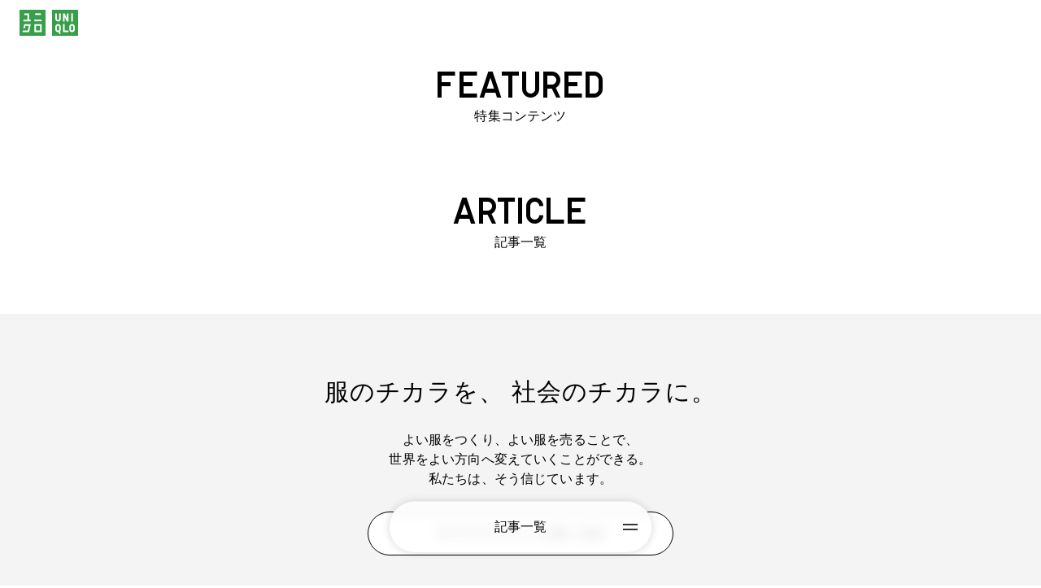

--- FILE ---
content_type: text/html
request_url: https://www.uniqlo.com/en/sustainability/culture/artmuseum/
body_size: 3562
content:
<!DOCTYPE html>
<html lang="ja">
  <head prefix="og: http://ogp.me/ns# fb: http://ogp.me/ns/fb# article: http://ogp.me/ns/article#">
    <meta charset="UTF-8">
    <title>New York Museum of Modern Art (MoMA) Partnership (U.S.)│Unlocking The Power of Clothing. UNIQLO Sustainability</title>
    <meta name="viewport" content="width=device-width, user-scalable=no">
    <meta name="description" content="Sports and the arts enrich our everyday life. In partnership with local sports teams, museums, and other organizations, UNIQLO aims to create a nurturing environment for youth to foster appreciation for the functionality of clothes and fashion.  ">
    <meta name="keywords" content="UNIQLO,FAST RETAILING,LifeWear,sports,culture,Foundation,artmuseum,MoMA,SPRZ,Free Friday,Friday Night,NY,UNIQLO FREE FRIDAY NIGHTS,gain free admission,society,community">
    <meta name="copyright" content="COPYRIGHT (C) UNIQLO CO.,LTD. ALL RIGHTS RESERVED.">
    <meta property="fb:app_id" content="176318562473204">
    <meta property="og:title" content="New York Museum of Modern Art (MoMA) Partnership (U.S.)│Unlocking The Power of Clothing. UNIQLO Sustainability">
    <meta property="og:type" content="website">
    <meta property="og:url" content="https://www.uniqlo.com/en/sustainability/culture/artmuseum/">
    <meta property="og:image" content="https://www.uniqlo.com/en/sustainability/cmn/img/ogp/191122_L2-community-ogp.png">
    <meta property="og:site_name" content="New York Museum of Modern Art (MoMA) Partnership (U.S.)│Unlocking The Power of Clothing. UNIQLO Sustainability">
    <meta property="og:description" content="Sports and the arts enrich our everyday life. In partnership with local sports teams, museums, and other organizations, UNIQLO aims to create a nurturing environment for youth to foster appreciation for the functionality of clothes and fashion.  ">
    <link rel="canonical" href="https://www.uniqlo.com/en/sustainability/culture/artmuseum/">
    <link rel="icon" href="/favicon.ico">
    <link rel="shortcut icon" href="/favicon.ico">

    <link rel="stylesheet" href="/en/sustainability/cmn/css/app.css">
    <link rel="stylesheet" href="/en/sustainability/cmn/css/l3-add.css">
    <script type="text/javascript" src="https://ajax.googleapis.com/ajax/libs/jquery/1.4.4/jquery.js"></script>

    <!-- movie -->
    <link rel="stylesheet" type="text/css" media="screen" href="/en/sustainability/cmn/css/movie.css"/>
    <script type="text/javascript" src="/en/sustainability/cmn/js/movie.js"></script>
    <!-- //movie -->

    <!-- Google Tag Manager -->
    <script>(function(w,d,s,l,i){w[l]=w[l]||[];w[l].push({'gtm.start':
    new Date().getTime(),event:'gtm.js'});var f=d.getElementsByTagName(s)[0],
    j=d.createElement(s),dl=l!='dataLayer'?'&l='+l:'';j.async=true;j.src=
    'https://www.googletagmanager.com/gtm.js?id='+i+dl;f.parentNode.insertBefore(j,f);
    })(window,document,'script','dataLayer','GTM-29C3G');</script>
    <!-- End Google Tag Manager -->
  </head>
  <script>
    location.href = "/jp/en/contents/sustainability/society/culture_sports/artmuseum/";
  </script>
  <body class="top">
    <!-- Google Tag Manager (noscript) -->
    <noscript><iframe src="https://www.googletagmanager.com/ns.html?id=GTM-29C3G"
    height="0" width="0" style="display:none;visibility:hidden"></iframe></noscript>
    <!-- End Google Tag Manager (noscript) -->
    <div id="wrapper">
      <style>
  header.header{
    border-bottom: solid 1px #379e49;
  }
  #menu header.header {
      border-bottom: solid 1px #fff;
  }
  header.header h1.siteTitle {
    background: url(/en/sustainability/cmn/img/common/title_02.svg) no-repeat center center;
    width: 542px;
  }
  #menu header.header h1.siteTitle {
    background: url(/en/sustainability/cmn/img/common/title_02_white.svg) no-repeat center center;
    width: 542px;
  }
  #menu header.header h1.siteTitle {
    fill: #fff;
  }
  @media (max-width: 767px){
    header.header h1.siteTitle,
    #menu header.header h1.siteTitle {
      width: 68.6vw;
      margin-left: 5vw;
    }
  }
</style>
<header class="header">
  <div class="logo"><a href="https://www.uniqlo.com/"><img src="/en/sustainability/cmn/img/common/logo.svg" alt=""/></a></div>
  <h1 class="siteTitle"><a href="/en/sustainability/">THE POWER OF CLOTHING / UNIQLO Sustainability</a></h1>
  <div class="menuTrigger">
    <div class="inner"><span></span><span></span></div>
  </div>
</header>
<div id="menu">
  <div class="menuContainer">
    <div class="langSelector">
      <dl class="pc">
        <dt>LANGUAGE</dt>
        <dd>
          <ul id="langList">
            <li><a href="/jp/ja/contents/sustainability/">日本語</a></li>
            <li><a href="/en/sustainability/">ENGLISH</a></li>
            <li><a href="//www.uniqlo.com/fr/fr/sustainability/">FRANÇAIS</a></li>
            <li><a class="korea_text_font" href="//www.uniqlo.com/kr/sustainability/">한국어</a></li>
            <li><a href="//www.uniqlo.com/cn/sustainability/">簡体中文</a></li>
            <li><a href="//www.uniqlo.com/tw/collection/sustainability/">繁體中文台灣</a></li>
            <li><a href="//www.uniqlo.com/hk/sustainability/">繁體中文香港</a></li>
          </ul>
        </dd>
      </dl>
      <dl class="sp">
        <dt>LANGUAGE : <span id="curentLang">ENGLISH&nbsp;Global</span></dt>
        <dd>
          <select id="jumpMenu">
            <option>Menu selection</option>
          </select>
        </dd>
      </dl>
    </div>
    <div class="menuContent">
      <dl>
        <dt>PICK UP</dt>
        <dd>
          <ul>
            <li><a href="/en/re-uniqlo/">RE.UNIQLO</a></li>
            <li><a href="/en/bluecyclejeans/">BLUE CYCLE JEANS</a></li>
            <li><a href="/en/sustainability/people/diversity/womenempowerment/">EMPOWERING WOMEN</a></li>
          </ul>
          <ul>
            <li><a href="/en/sustainability/report/">Sustainability Report 2021</a></li>
            <li class="nowrap"><a href="https://www.fastretailing.com/eng/sustainability/" target="_blank">FAST RETAILING Sustainability</a></li>
            <li><a href="/power_of_clothing/en/">THE POWER OF CLOTHING</a></li>
          </ul>
          <ul></ul>
        </dd>
      </dl>

      <dl>
        <dt>Sustainability Statement</dt>
        <dd>
          <ul>
            <li><a href="/en/sustainability/mission/">OUR MISSION TOP</a></li>
          </ul>
        </dd>
      </dl>
      <dl>
        <dt>Commitment to making clothes</dt>
        <dd>
          <ul>
            <li><a href="/en/sustainability/planet/">PLANET TOP</a></li>
          </ul>
          <ul>
            <li><a href="/en/sustainability/planet/special/jeans/">Feature：Making more sustainable jeans - Jeans Innovation Center</a></li>
            <li><a href="/en/sustainability/planet/special/heattech/">Feature: Lowering your carbon footprint with HEATTECH?</a></li>
          </ul>
          <ul>
            <li><a href="/en/sustainability/planet/special/plastic/">Feature: Our commitment to reducing single-use plastic</a></li>
            <li><a href="/en/sustainability/planet/olive/">Setouchi Olive Foundation</a></li>
          </ul>
        </dd>
      </dl>
      <dl>
        <dt>Give back to the society</dt>
        <dd>
          <ul>
            <li><a href="/en/sustainability/society/">SOCIETY TOP</a></li>
          </ul>
          <ul>
            <li><a href="/en/sustainability/society/?recycle">Recycling</a></li>
            <li><a href="/en/sustainability/society/?refugee">Refugee Support</a></li>
            <li><a href="/en/sustainability/society/?kids">Next Generation Leadership</a></li>
          </ul>
          <ul>
            <li><a href="/en/sustainability/society/?sports">Sports and Culture</a></li>
            <li><a href="/en/sustainability/society/?social">Social Business</a></li>
            <li><a href="/en/sustainability/society/?disaster">Emergency Disaster Relief</a></li>
          </ul>
        </dd>
      </dl>
      <dl>
        <dt>The UNIQLO Community</dt>
        <dd>
          <ul>
            <li><a href="/en/sustainability/people/">PEOPLE TOP</a></li>
          </ul>
          <ul>
            <li><a href="/en/sustainability/people/production/">The people behind our clothes</a></li>
            <li><a href="/en/sustainability/people/unwomen/">Feature: UNWomen Global Partnership</a></li>
            <li><a href="/en/sustainability/people/?diversity">Respect for Diversity</a></li>
            <li><a href="/en/sustainability/people/diversity/pwd/">Employment of People with Disabilities</a></li>
          </ul>
          <ul>
            <li><a href="/en/sustainability/people/employment/">Employment of Refugees</a></li>
            <!--<li><a href="/en/sustainability/people/career/">Working at UNIQLO</a></li>-->
            <li><a href="/en/sustainability/people/diversity/womenempowerment/">Women Empowerment Action</a></li>
            <li><a href="/en/sustainability/people/diversity/lgbt/">LGBTQ+</a></li>
          </ul>
        </dd>
      </dl>

    </div>
  </div>
</div>

      <div class="container">
        <div class="breads">
          <ul>
            <li class="item"><a href="/en/sustainability/"><span>HOME</span></a></li>
            <li class="item"><a href="/en/sustainability/society/">SOCIETY</a></li>
            <li class="item"><a href="/en/sustainability/culture/artmuseum/">New York Museum of Modern Art (MoMA) Partnership (U.S.)</a></li>
          </ul>
        </div>
        <div class="toen">
          <a href="/jp/sustainability/culture/artmuseum/">to Japanese page</a>
        </div>
        <div class="mainContents layer3">
          <main class="main">
            <div class="slideContainer swiper-container">
              <ul class="slides swiper-wrapper">
                <li class="slide swiper-slide"><img class="thumb" src="/en/sustainability/culture/artmuseum/img/181004_L3_sustainability_cover_moma.jpg" alt="New York Museum of Modern Art (MoMA) Partnership (U.S.)"></li>
                <li class="slide swiper-slide"><img class="thumb" src="/en/sustainability/culture/artmuseum/img/181004_L3_sustainability_cover_moma_02.jpg" alt="New York Museum of Modern Art (MoMA) Partnership (U.S.)"></li>
              </ul>
            </div>
            <div class="arrows">
              <div class="prev"> </div>
              <div class="next"> </div>
            </div>
            <div class="dots"></div>
            <div class="pc slideHeader">
              <div class="clone-mainTtl"></div>
              <div class="clone-activeBrands"></div>
            </div>
            <ul class="shareIcons">
              <li class="twitter"><a href=""><img src="/en/sustainability/cmn/img/common/sns_tw.svg" alt=""></a></li>
              <li class="facebook"><a href=""><img src="/en/sustainability/cmn/img/common/sns_fb.svg" alt=""></a></li>
            </ul>
            <div class="body">
              <h1 class="mainTtl sp" data-clone="clone-mainTtl">New York Museum of Modern Art (MoMA) Partnership (U.S.)</h1>
              <p class="lead">Since 2013, UNIQLO has partnered with MoMA to organize  "UNIQLO Free Friday Nights,"  where visitors gain free admission to enjoy the Museum’s collection of modern art, exhibitions, and film screenings every friday. Over 2 million people visited by February 2018. UNIQLO also launched the  "SPRZ NY"  collection in 2014 with the goal to make modern art more accessible by featuring artwork from the Museum’s collection on our products.</p>
              <dl class="activeBrands sp" data-clone="clone-activeBrands">
                <dt>Activities Brand</dt>
                <dd>
                  <ul class="items">
                    <li class="item"><img src="/en/sustainability/cmn/img/partner/uniqlo_logo.png" alt=""></li>
                  </ul>
                </dd>
              </dl>
            </div>
          </main>
          <section class="section relatedLinks">
            <h2 class="sectionTitle">RELATED LINKS</h2>
            <ul class="items">
              <li class="item"><a class="textLink" href="https://www.uniqlo.com/us/en/men/sprz-ny" target="_blank">UNIQLO and MoMA SPRZ NY Collection</a></li>
              <li class="item"><a class="textLink" href="https://www.moma.org/support/corporate/multi-year-partnerships" target="_blank">MoMA Partnership</a></li>
            </ul>
          </section>
          <section class="section recommended">
            <h2 class="sectionTitle">RECOMMENDED</h2>
            <div class="recommendedItems">
              <div class="recommendedItem"><a href="https://www.youtube.com/embed/zz-7M3P6O7I" class="playbtn" title="SPRZ Art Workshop for Children (U.S.)">
                  <div class="thumb dotsFrame"><img src="/en/sustainability/archive/img/140829_thumb_sprz.jpg" alt=""><img class="movie" src="/en/sustainability/archive/img/playicon.png"></div>
                  <div class="text"><span>SPRZ Art Workshop for Children (U.S.)</span></div></a></div>
            </div>
          </section>
        </div>
      </div>
      
<footer class="footer">
  <div class="contentBottom">
    <div class="pagetop"><span>TOP</span>
      <div class="icon dotsFrame"></div>
    </div>
  </div>
  <div class="inner">
    <ul class="footerLinks">
      <li class="item"><a href="https://www.uniqlo.com/us/en/home/">Company overview</a></li>
      <li class="item"><a href="https://faq.uniqlo.com/articles/FAQ/privacy-en">Privacy policy</a></li>
    </ul>
    <div class="toUniqlo"><a href="https://www.uniqlo.com/us/en/home/">UNIQLO.COM</a></div>
    <div class="copyright"><small>COPYRIGHT © UNIQLO Co,. Ltd. ALL RIGHTS RESERVED.</small></div>
  </div>
</footer>
    </div>
    <script src="/en/sustainability/cmn/js/vendor.bundle.js"></script>
    <script src="/en/sustainability/cmn/js/app.bundle.js"></script>
    <script src="/en/sustainability/cmn/js/shaerURL.js"></script>
  <script type="text/javascript"  src="/bnX-4R-Z7/A15cv/1tBA/N95b6ShtVXQrzL7NrO/NCUhTw/CWFGan/YCJkMB"></script></body>
</html>


--- FILE ---
content_type: text/html
request_url: https://www.uniqlo.com/jp/ja/special-feature/sustainability
body_size: 13399
content:

              
              
              
              
              <!DOCTYPE html><html lang="ja"> <head><meta charset="utf-8"><meta name="viewport" content="width=device-width,initial-scale=1.0"><meta http-equiv="X-UA-Compatible" content="IE=edge"><meta name="format-detection" content="telephone=no"><title>THE POWER OF CLOTHING | 服のチカラを、社会のチカラに。 UNIQLO Sustainability</title><meta name="description" content="「服のチカラを、社会のチカラに。」 ユニクロのサスティナビリティの活動について紹介します。"><meta name="apple-mobile-web-app-title" content="ユニクロ(UNIQLO)オンラインストア"><link rel="canonical" href="https://www.uniqlo.com/jp/ja/special-feature/sustainability"><meta property="fb:app_id" content="176318562473204"><meta property="og:type" content="website"><meta property="og:site_name" content="ユニクロ(UNIQLO)オンラインストア"><meta property="og:title" content="THE POWER OF CLOTHING | 服のチカラを、社会のチカラに。 UNIQLO Sustainability"><meta property="og:description" content="「服のチカラを、社会のチカラに。」 ユニクロのサスティナビリティの活動について紹介します。"><meta property="og:url" content="https://www.uniqlo.com/jp/ja/special-feature/sustainability"><meta property="og:image" content="https://image.uniqlo.com/UQ/ST3/jp/imagesother/sustainability/top/ogimage.jpg"><link rel="preload" as="script" href="https://www.uniqlo.com/assets/b2ed0e0b7725ec6c51060792f9b14b6ed0011a38987"/><link rel="preload" href="/jp/ja/special-feature/feature/common/fonts/UniqloProRegular.woff2" as="font" type="font/woff2" crossorigin><link rel="preconnect" href="https://www.googletagmanager.com/" crossorigin><link rel="preconnect" href="https://www.google-analytics.com" crossorigin><link rel="preconnect" href="https://googleads.g.doubleclick.net" crossorigin><link rel="preconnect" href="https://www.google.com/" crossorigin><link rel="apple-touch-icon" href="https://asset.uniqlo.com/logotypes/uniqlo_roman_180.png"><link rel="icon" sizes="16x16 32x32" href="https://asset.uniqlo.com/logotypes/uniqlo_roman_32.png"><link rel="icon" sizes="64x64" href="https://asset.uniqlo.com/logotypes/uniqlo_roman_64.png"><link rel="icon" sizes="120x120" href="https://asset.uniqlo.com/logotypes/uniqlo_roman_120.png"><link rel="icon" sizes="152x152" href="https://asset.uniqlo.com/logotypes/uniqlo_roman_152.png"><link rel="icon" sizes="167x167" href="https://asset.uniqlo.com/g/logotypes/uniqlo_roman_167.png"><link rel="shortcut icon" href="https://asset.uniqlo.com/logotypes/uniqlo_roman.ico"><script type="text/javascript" src="https://www.uniqlo.com/assets/b2ed0e0b7725ec6c51060792f9b14b6ed0011a38987"  ></script><script>
  // @ts-nocheck
  (function(){var d=window.navigator.userAgent.toLowerCase();var c=document.documentElement;switch(true){case d.indexOf("frnativeapp")!=-1&&d.indexOf("uq-ios-jp")!=-1:c.classList.add("frNativeApp","uq-ios-jp");break;case d.indexOf("frnativeapp")!=-1&&d.indexOf("uq-android-jp")!=-1:c.classList.add("frNativeApp","uq-android-jp");break;case d.indexOf("circle-jp")!=-1:c.classList.add("circle-jp");break}}());
</script><script>(function(){const gtmId = "GTM-NQDCD6";

  // @ts-nocheck
  (function(w,d,s,l,i){w[l]=w[l]||[];w[l].push({'gtm.start':
  new Date().getTime(),event:'gtm.js'});var f=d.getElementsByTagName(s)[0],
  j=d.createElement(s),dl=l!='dataLayer'?'&l='+l:'';j.async=true;j.src=
  'https://www.googletagmanager.com/gtm.js?id='+i+dl;f.parentNode.insertBefore(j,f);
  })(window,document,'script','dataLayer',gtmId);
})();</script><script>
  // @ts-nocheck
  function logEvent(name, params) {
    if (!name) {
      return;
    }

    if (window.AnalyticsWebInterface) {
      // Call Android interface
      window.AnalyticsWebInterface.logEvent(name, JSON.stringify(params));
    } else if (window.webkit
        && window.webkit.messageHandlers
        && window.webkit.messageHandlers.firebase) {
      // Call iOS interface
      var message = {
        command: 'logEvent',
        name: name,
        parameters: params
      };
      window.webkit.messageHandlers.firebase.postMessage(message);
    } else {
      // No Android or iOS interface found
      console.log("No native APIs found.");
    }
  }

  // @ts-nocheck
  function setUserProperty(name, value) {
    if (!name || !value) {
      return;
    }

    if (window.AnalyticsWebInterface) {
      // Call Android interface
      window.AnalyticsWebInterface.setUserProperty(name, value);
    } else if (window.webkit
        && window.webkit.messageHandlers
        && window.webkit.messageHandlers.firebase) {
      // Call iOS interface
      var message = {
        command: 'setUserProperty',
        name: name,
        value: value
      };
      window.webkit.messageHandlers.firebase.postMessage(message);
    } else {
      // No Android or iOS interface found
      console.log("No native APIs found.");
    }
  }
</script><script type="application/json" id="jsonPostList">
      [{"slug":"re-uniqlo","orderInFeaturedArea":3,"title":"RE.UNIQLO","subTitle":"あなたのユニクロ、次に生かそう。","info":"あなたのユニクロ、次に生かそう。","thumbnailUrl":"https://image.uniqlo.com/UQ/ST3/jp/imagesother/sustainability/top/re-uniqlo_thumb.jpg","updateLabel":"","updateDate":45989,"label":"re-uniqlo","target":""},{"slug":"re-uniqlo-studio","orderInFeaturedArea":6,"title":"RE.UNIQLO STUDIO","subTitle":"服を楽しみながら、長く着る","info":"服を楽しみながら、長く着る","thumbnailUrl":"https://image.uniqlo.com/UQ/ST3/jp/imagesother/sustainability/top/re-uniqlo-studio_thumb.jpg","updateLabel":"","updateDate":45931,"label":"re-uniqlo-studio","target":""},{"slug":"re-uniqlo-clothes-resell","orderInFeaturedArea":5,"title":"UNIQLO 古着PROJECT","subTitle":"え、ユニクロが「古着」？","info":"え、ユニクロが「古着」？","thumbnailUrl":"https://image.uniqlo.com/UQ/ST3/jp/imagesother/sustainability/re-uniqlo-clothes-resell/main_img.jpg","updateLabel":"","updateDate":45931,"label":"re-uniqlo-clothes-resell","target":""},{"slug":"re-uniqlo-product","orderInFeaturedArea":"","title":"UNIQLO DOWN \nRECYCLE","subTitle":"捨てるなんて、とんでもない","info":"ダウン回収500円クーポン","thumbnailUrl":"https://image.uniqlo.com/UQ/ST3/jp/imagesother/sustainability/top/re-uniqlo-product_thumb.jpg","updateLabel":"","updateDate":45931,"label":"re-uniqlo-product","target":""},{"slug":"the-heart-of-lifewear","orderInFeaturedArea":2,"title":"The Heart of LifeWear","subTitle":"ヒートテックを届ける活動","info":"ヒートテックを届ける活動","thumbnailUrl":"https://image.uniqlo.com/UQ/ST3/jp/imagesother/sustainability/top/the-heart-of-lifewear_thumb.jpg","updateLabel":"NEW","updateDate":46003,"label":"the-heart-of-lifewear","target":""},{"slug":"peace-for-all","orderInFeaturedArea":1,"title":"PEACE FOR ALL","subTitle":"平和を願うアクション","info":"平和を願うアクション","thumbnailUrl":"https://image.uniqlo.com/UQ/ST3/jp/imagesother/sustainability/peace-for-all/main_img.jpg","updateLabel":"","updateDate":45931,"label":"peace-for-all","target":""},{"slug":"power-of-clothing","orderInFeaturedArea":"","title":"「届けよう、服のチカラ」プロジェクト","subTitle":"難民へ服を届ける特別授業","info":"","thumbnailUrl":"https://image.uniqlo.com/UQ/ST3/jp/imagesother/sustainability/power-of-clothing/main_img.jpg","updateLabel":"","updateDate":45931,"label":"power-of-clothing","target":""},{"slug":"spogomi","orderInFeaturedArea":"","title":"SPOGOMI×UNIQLO","subTitle":"ごみ拾いってカッコいい！","info":"〇月〇日参加者募集中","thumbnailUrl":"https://image.uniqlo.com/UQ/ST3/jp/imagesother/sustainability/spogomi/main_img.jpg","updateLabel":"","updateDate":45931,"label":"spogomi","target":""},{"slug":"work-experience-program","orderInFeaturedArea":"","title":"ユニクロのお店で職場体験","subTitle":"お店で働き、社会を学ぶ","info":"昨年度は3,347人が参加","thumbnailUrl":"https://image.uniqlo.com/UQ/ST3/jp/imagesother/sustainability/work-experience-program/main_img.jpg","updateLabel":"","updateDate":45931,"label":"work-experience-program","target":""},{"slug":"olive","orderInFeaturedArea":"","title":"瀬戸内オリーブ基金","subTitle":"瀬戸内の美しい自然を未来へ","info":"","thumbnailUrl":"https://image.uniqlo.com/UQ/ST3/jp/imagesother/sustainability/olive/main_img.jpg","updateLabel":"","updateDate":45931,"label":"olive","target":""},{"slug":"materials-recycle","orderInFeaturedArea":4,"title":"リサイクル素材による服づくり","subTitle":"広がる、リサイクルの可能性","info":"広がる、リサイクルの可能性","thumbnailUrl":"https://image.uniqlo.com/UQ/ST3/jp/imagesother/sustainability/materials-recycle/main_img.jpg","updateLabel":"","updateDate":45931,"label":"materials-recycle","target":""},{"slug":"responsibly-procuring-materials","orderInFeaturedArea":"","title":"原材料の責任ある調達","subTitle":"原材料から見つめる服づくり","info":"","thumbnailUrl":"https://image.uniqlo.com/UQ/ST3/jp/imagesother/sustainability/responsibly-procuring-materials/main_img.jpg","updateLabel":"","updateDate":45931,"label":"responsibly-procuring-materials","target":""},{"slug":"https://www.fastretailing.com/jp/sustainability/labor/","orderInFeaturedArea":"","title":"サプライチェーンの労働環境向上","subTitle":"生産者が笑顔でいるために","info":"","thumbnailUrl":"https://image.uniqlo.com/UQ/ST3/jp/imagesother/sustainability/top/article_supplychain.jpg","updateLabel":"UPDATE","updateDate":45931,"label":"template","target":"_blank"},{"slug":"https://www.fastretailing.com/jp/sustainability/products/quality_and_safety.html","orderInFeaturedArea":"","title":"品質・安全管理体制","subTitle":"安心安全な服づくりのために","info":"","thumbnailUrl":"https://image.uniqlo.com/UQ/ST3/jp/imagesother/sustainability/top/article_hinshitsu.jpg","updateLabel":"UPDATE","updateDate":45931,"label":"template","target":"_blank"},{"slug":"https://www.fastretailing.com/jp/sustainability/environment/","orderInFeaturedArea":"","title":"地球環境への取り組み","subTitle":"持続可能なビジネスへ","info":"","thumbnailUrl":"https://image.uniqlo.com/UQ/ST3/jp/imagesother/sustainability/top/article_earth.jpg","updateLabel":"UPDATE","updateDate":45933,"label":"","target":"_blank"},{"slug":"refugees","orderInFeaturedArea":"","title":"ユニクロが展開する難民支援活動","subTitle":"難民がゼロになる日まで","info":"6月20日は世界難民の日","thumbnailUrl":"https://image.uniqlo.com/UQ/ST3/jp/imagesother/sustainability/top/refugees_thumb.jpg","updateLabel":"","updateDate":45931,"label":"refugees","target":""},{"slug":"https://www.fastretailing.com/jp/sustainability/community/donating_clothing.html","orderInFeaturedArea":"","title":"国内外で続発する災害への支援活動","subTitle":"困難に寄り添い、支える","info":"","thumbnailUrl":"https://image.uniqlo.com/UQ/ST3/jp/imagesother/sustainability/top/article_disaster-relief.jpg","updateLabel":"UPDATE","updateDate":45931,"label":"template","target":"_blank"},{"slug":"emergency-support","orderInFeaturedArea":"","title":"緊急災害時の「服の備え」","subTitle":"災害時、本当に必要なもの","info":"防災の見直し！リストはこちら","thumbnailUrl":"https://image.uniqlo.com/UQ/ST3/jp/imagesother/sustainability/emergency-support/main_img.jpg","updateLabel":"","updateDate":45931,"label":"emergency-support","target":""},{"slug":"ambassadors-cultivating","orderInFeaturedArea":"","title":"スポーツを通じた次世代育成活動","subTitle":"子どもたちの未来を切り拓く","info":"","thumbnailUrl":"https://image.uniqlo.com/UQ/ST3/jp/imagesother/sustainability/top/ambassadors-cultivating_thumb.jpg","updateLabel":"","updateDate":45931,"label":"ambassadors-cultivating","target":""},{"slug":"specialolympics","orderInFeaturedArea":"","title":"スペシャルオリンピックス","subTitle":"知的障がい者の挑戦を応援","info":"","thumbnailUrl":"https://image.uniqlo.com/UQ/ST3/jp/imagesother/sustainability/specialolympics/main_img.jpg","updateLabel":"","updateDate":45931,"label":"specialolympics","target":""},{"slug":"re-uniqlo-support","orderInFeaturedArea":"","title":"衣料支援","subTitle":"誰も置いていかない社会へ","info":"","thumbnailUrl":"https://image.uniqlo.com/UQ/ST3/jp/imagesother/sustainability/re-uniqlo-support/main_img.jpg","updateLabel":"","updateDate":45931,"label":"re-uniqlo-support","target":""},{"slug":"https://www.uniqlo.com/jp/ja/news/tag/557/","orderInFeaturedArea":"","title":"タブロイドマガジン「服のチカラ」","subTitle":"服を通してできることを発信","info":"","thumbnailUrl":"https://image.uniqlo.com/UQ/ST3/jp/imagesother/sustainability/top/article_tabloid.jpg","updateLabel":"UPDATE","updateDate":45931,"label":"template","target":"_blank"},{"slug":"social-support-initiatives","orderInFeaturedArea":"","title":"ユニクロがサポートする社会支援","subTitle":"誰も置いていかない社会へ","info":"","thumbnailUrl":"https://image.uniqlo.com/UQ/ST3/jp/imagesother/sustainability/social-support-initiatives/main_img.jpg","updateLabel":"","updateDate":45931,"label":"social-support-initiatives","target":""},{"slug":"https://www.fastretailing.com/employment/ja/diversity/","orderInFeaturedArea":"","title":"多様性の受容と尊重","subTitle":"誰もが平等な社会を目指して","info":"","thumbnailUrl":"https://image.uniqlo.com/UQ/ST3/jp/imagesother/sustainability/top/article_diversity.jpg","updateLabel":"UPDATE","updateDate":45931,"label":"template","target":"_blank"},{"slug":"sdgs","orderInFeaturedArea":"","title":"ユニクロとSDGs","subTitle":"服のチカラで社会を変える","info":"","thumbnailUrl":"https://image.uniqlo.com/UQ/ST3/jp/imagesother/sustainability/sdgs/main_img.jpg","updateLabel":"","updateDate":45931,"label":"sdgs","target":""}]
    </script><link rel="stylesheet" href="/jp/ja/special-feature/sustainability/common/1323535/sustainability@0.0.1/_home_.BU3LeB9e.css">
<link rel="stylesheet" href="/jp/ja/special-feature/sustainability/common/1323535/sustainability@0.0.1/_home_.-80g-ocG.css">
<link rel="stylesheet" href="/jp/ja/special-feature/sustainability/common/1323535/sustainability@0.0.1/_home_.X66RcQAh.css">
<link rel="stylesheet" href="/jp/ja/special-feature/sustainability/common/1323535/sustainability@0.0.1/_post_.9MEtzuC5.css"><script type="module" src="/jp/ja/special-feature/sustainability/common/1323535/sustainability@0.0.1/hoisted.Cwo8LH4w.js"></script>
                              <script>!function(e){var n="https://s.go-mpulse.net/boomerang/";if("False"=="True")e.BOOMR_config=e.BOOMR_config||{},e.BOOMR_config.PageParams=e.BOOMR_config.PageParams||{},e.BOOMR_config.PageParams.pci=!0,n="https://s2.go-mpulse.net/boomerang/";if(window.BOOMR_API_key="LXFUL-WMU89-SEMH4-XSCGL-YDBCC",function(){function e(){if(!o){var e=document.createElement("script");e.id="boomr-scr-as",e.src=window.BOOMR.url,e.async=!0,i.parentNode.appendChild(e),o=!0}}function t(e){o=!0;var n,t,a,r,d=document,O=window;if(window.BOOMR.snippetMethod=e?"if":"i",t=function(e,n){var t=d.createElement("script");t.id=n||"boomr-if-as",t.src=window.BOOMR.url,BOOMR_lstart=(new Date).getTime(),e=e||d.body,e.appendChild(t)},!window.addEventListener&&window.attachEvent&&navigator.userAgent.match(/MSIE [67]\./))return window.BOOMR.snippetMethod="s",void t(i.parentNode,"boomr-async");a=document.createElement("IFRAME"),a.src="about:blank",a.title="",a.role="presentation",a.loading="eager",r=(a.frameElement||a).style,r.width=0,r.height=0,r.border=0,r.display="none",i.parentNode.appendChild(a);try{O=a.contentWindow,d=O.document.open()}catch(_){n=document.domain,a.src="javascript:var d=document.open();d.domain='"+n+"';void(0);",O=a.contentWindow,d=O.document.open()}if(n)d._boomrl=function(){this.domain=n,t()},d.write("<bo"+"dy onload='document._boomrl();'>");else if(O._boomrl=function(){t()},O.addEventListener)O.addEventListener("load",O._boomrl,!1);else if(O.attachEvent)O.attachEvent("onload",O._boomrl);d.close()}function a(e){window.BOOMR_onload=e&&e.timeStamp||(new Date).getTime()}if(!window.BOOMR||!window.BOOMR.version&&!window.BOOMR.snippetExecuted){window.BOOMR=window.BOOMR||{},window.BOOMR.snippetStart=(new Date).getTime(),window.BOOMR.snippetExecuted=!0,window.BOOMR.snippetVersion=12,window.BOOMR.url=n+"LXFUL-WMU89-SEMH4-XSCGL-YDBCC";var i=document.currentScript||document.getElementsByTagName("script")[0],o=!1,r=document.createElement("link");if(r.relList&&"function"==typeof r.relList.supports&&r.relList.supports("preload")&&"as"in r)window.BOOMR.snippetMethod="p",r.href=window.BOOMR.url,r.rel="preload",r.as="script",r.addEventListener("load",e),r.addEventListener("error",function(){t(!0)}),setTimeout(function(){if(!o)t(!0)},3e3),BOOMR_lstart=(new Date).getTime(),i.parentNode.appendChild(r);else t(!1);if(window.addEventListener)window.addEventListener("load",a,!1);else if(window.attachEvent)window.attachEvent("onload",a)}}(),"".length>0)if(e&&"performance"in e&&e.performance&&"function"==typeof e.performance.setResourceTimingBufferSize)e.performance.setResourceTimingBufferSize();!function(){if(BOOMR=e.BOOMR||{},BOOMR.plugins=BOOMR.plugins||{},!BOOMR.plugins.AK){var n=""=="true"?1:0,t="",a="amhppgaxgyvci2lu5kma-f-5670b8b3f-clientnsv4-s.akamaihd.net",i="false"=="true"?2:1,o={"ak.v":"39","ak.cp":"1100268","ak.ai":parseInt("355545",10),"ak.ol":"0","ak.cr":10,"ak.ipv":4,"ak.proto":"h2","ak.rid":"7398350d","ak.r":47369,"ak.a2":n,"ak.m":"x","ak.n":"essl","ak.bpcip":"3.14.247.0","ak.cport":54256,"ak.gh":"23.208.24.106","ak.quicv":"","ak.tlsv":"tls1.3","ak.0rtt":"","ak.0rtt.ed":"","ak.csrc":"-","ak.acc":"","ak.t":"1769269912","ak.ak":"hOBiQwZUYzCg5VSAfCLimQ==VKFFCugKSRwzQaPhheuRZNcV1E4p9GvWZBI3BJCJIhU+Ci1bdUjx3Y759AdG/ZXOm0Mt+d5TxI6M7bn0UJjNZZ7knZ22qBEe/kWBIJ3NmCw5HVMOVkRCsPSSIhwexxp6ATXYIsaWHwzggpDeynr5Be4o3QUMnOc4y/T9rUgXYxaJnNrSnnxrfyuezv/Fwr9eNIhJxbsQ5si7MIeROxdT3WNCzeVx5k8HWwhNbf17Ijhwn78jdT2QeGZ1kOsh39X+8/SIo+5jGpBBGzIEv2GhbU0SLEhQ5GDAWWfSJ3Ww1YeWhtV//MQ2PFt7uL+HIS1TWOfpHc+RwPT9BgUP4WBegRVID8zzl16/UVh7lK3Db/2hJlGA2njBgsdnBkEqiC54AdCACYr+mcet/o3IWnlMcEjMtF6OeMUOfsUmwFTZ5XA=","ak.pv":"1791","ak.dpoabenc":"","ak.tf":i};if(""!==t)o["ak.ruds"]=t;var r={i:!1,av:function(n){var t="http.initiator";if(n&&(!n[t]||"spa_hard"===n[t]))o["ak.feo"]=void 0!==e.aFeoApplied?1:0,BOOMR.addVar(o)},rv:function(){var e=["ak.bpcip","ak.cport","ak.cr","ak.csrc","ak.gh","ak.ipv","ak.m","ak.n","ak.ol","ak.proto","ak.quicv","ak.tlsv","ak.0rtt","ak.0rtt.ed","ak.r","ak.acc","ak.t","ak.tf"];BOOMR.removeVar(e)}};BOOMR.plugins.AK={akVars:o,akDNSPreFetchDomain:a,init:function(){if(!r.i){var e=BOOMR.subscribe;e("before_beacon",r.av,null,null),e("onbeacon",r.rv,null,null),r.i=!0}return this},is_complete:function(){return!0}}}}()}(window);</script></head> <body class="BaseLayout_cssBaseLayout__12hpgud0" data-event-category="L3_sustainability_top" data-region-url-code='jp' data-region-code='jp' data-language-code='ja'> <noscript><iframe src="https://www.googletagmanager.com/ns.html?id=GTM-NQDCD6" height="0" width="0" style="display:none;visibility:hidden"></iframe></noscript> <header class="Header_cssHeader_header__1wjgmt80 Header_cssHeader_transparentHeader__1wjgmt81 js-scroll-header" data-is-transparent-initial="true"> <div class="Header_cssHeader_inner__1wjgmt82"> <a class="Header_cssHeader_logoLink__1wjgmt83 js-trackEvent" data-label="uqlogo" href="https://www.uniqlo.com/jp/ja/"> <svg viewBox="0 0 90 40" width="100%" fill="none" xmlns="http://www.w3.org/2000/svg" class="Header_cssHeader_logoSvg__1wjgmt84"><title>ユニクロ(UNIQLO)オンラインストア</title><path fill-rule="evenodd" clip-rule="evenodd" d="M50 40H90V0H50V40Z" fill="#379e49"></path><path fill-rule="evenodd" clip-rule="evenodd" d="M0 40H40V0H0V40Z" fill="#379e49"></path><path fill-rule="evenodd" clip-rule="evenodd" d="M79.4761 18.1087H82.0031V5.47168H79.4761V18.1087Z" fill="white"></path><path fill-rule="evenodd" clip-rule="evenodd" d="M63.4722 13.8997C63.4722 16.2197 61.5892 18.1077 59.2652 18.1077C56.9352 18.1077 55.0532 16.2197 55.0532 13.8997V5.47168H57.5832V13.8997C57.5832 14.8287 58.3322 15.5867 59.2652 15.5867C60.1972 15.5867 60.9412 14.8287 60.9412 13.8997V5.47168H63.4722V13.8997Z" fill="white"></path><path fill-rule="evenodd" clip-rule="evenodd" d="M75.2598 34.5286H66.8428V21.8926H69.3658V31.9996H75.2598V34.5286Z" fill="white"></path><path fill-rule="evenodd" clip-rule="evenodd" d="M75.2598 18.1077H72.7338L69.3658 10.8867V18.1077H66.8428V5.47168H69.3658L72.7338 12.6937V5.47168H75.2598V18.1077Z" fill="white"></path><path fill-rule="evenodd" clip-rule="evenodd" d="M60.941 30.3186C60.941 31.2456 60.197 31.9996 59.265 31.9996C58.333 31.9996 57.584 31.2456 57.584 30.3186V26.1106C57.584 25.1776 58.333 24.4286 59.265 24.4286C60.197 24.4286 60.941 25.1776 60.941 26.1106V30.3186ZM59.265 21.8926C56.935 21.8926 55.052 23.7816 55.052 26.1106V30.3186C55.052 32.6416 56.935 34.5286 59.265 34.5286C59.54 34.5286 59.815 34.5066 60.082 34.4556L60.941 37.0596H63.472L62.224 33.3126C62.995 32.5446 63.472 31.4936 63.472 30.3186V26.1106C63.472 23.7816 61.588 21.8926 59.265 21.8926Z" fill="white"></path><path fill-rule="evenodd" clip-rule="evenodd" d="M82.4209 30.3186C82.4209 31.2456 81.6639 31.9996 80.7399 31.9996C79.8079 31.9996 79.0539 31.2456 79.0539 30.3186V26.1106C79.0539 25.1776 79.8079 24.4286 80.7399 24.4286C81.6639 24.4286 82.4209 25.1776 82.4209 26.1106V30.3186ZM80.7399 21.8926C78.4109 21.8926 76.5229 23.7816 76.5229 26.1106V30.3186C76.5229 32.6416 78.4109 34.5286 80.7399 34.5286C83.0599 34.5286 84.9459 32.6416 84.9459 30.3186V26.1106C84.9459 23.7816 83.0599 21.8926 80.7399 21.8926Z" fill="white"></path><mask id="mask0_3415_22364" maskUnits="userSpaceOnUse" x="0" y="0" width="90"><path fill-rule="evenodd" clip-rule="evenodd" d="M0 40H90V0H0V40Z" fill="white"></path></mask><g mask="url(#mask0_3415_22364)"><path fill-rule="evenodd" clip-rule="evenodd" d="M22.738 17.6812H34.097V15.1592H22.738V17.6812Z" fill="white"></path><path fill-rule="evenodd" clip-rule="evenodd" d="M23.9961 7.99868H32.8391V5.47168H23.9961V7.99868Z" fill="white"></path><path fill-rule="evenodd" clip-rule="evenodd" d="M14.7407 5.47168H7.15368V7.99868H12.2107V15.1587H5.89868V17.6807H17.2627V15.1587H14.7407V5.47168Z" fill="white"></path><path fill-rule="evenodd" clip-rule="evenodd" d="M25.258 31.9975H31.57V24.8425H25.258V31.9975ZM22.738 22.3115V34.5285H34.097V22.3115H22.738Z" fill="white"></path><path fill-rule="evenodd" clip-rule="evenodd" d="M7.15286 22.3115L5.86686 28.4255H8.38786L9.14986 24.8425H14.2189L12.7329 31.9985H5.13586L4.63086 34.5285H14.7409L17.2629 22.3115H7.15286Z" fill="white"></path></g></svg> </a> <a class="js-trackEvent" data-label="projectlogo" href="https://www.uniqlo.com/jp/ja/special-feature/sustainability"> <div class="Header_cssHeader_ProjectLogo__1wjgmt85 js-toTop js-project-logo-wrapper"> <svg width="317" height="20" viewBox="0 0 317 20" fill="#fff" xmlns="http://www.w3.org/2000/svg"><title>THE POWER OF CLOTHING</title><path d="M12.9416 3.47088H8.07217V19.6729H4.83676V3.47088H0V0.230469H12.9416V3.47088Z"></path><path d="M20.4073 8.31512H26.8781V0.230469H30.1135V19.6402H26.8781V11.5555H20.4073V19.6402H17.1719V0.230469H20.4073V8.31512Z"></path><path d="M37.2881 8.31512H43.7589V11.5555H37.2881V16.3998H46.9944V19.6402H34.0527V0.230469H46.9944V3.47088H37.2881V8.31512Z"></path><path d="M71.4416 6.71156C71.4416 10.2793 68.533 13.1596 64.9708 13.1924H61.7354V19.6732H58.5V0.230745H64.9708C68.533 0.198014 71.4089 3.07838 71.4416 6.6461C71.4416 6.6461 71.4416 6.67883 71.4416 6.71156ZM68.2062 6.71156C68.2062 4.91133 66.7683 3.47115 64.9708 3.47115H61.7354V9.95197H64.9708C66.7356 9.91924 68.2062 8.47906 68.2062 6.71156Z"></path><path d="M81.4111 0.0315262C84.9733 -0.00120516 87.8492 2.87916 87.8819 6.44688C87.8819 6.47961 87.8819 6.47961 87.8819 6.51234V13.3859C87.9472 16.9537 85.1367 19.9322 81.5745 19.9977C78.0123 20.0631 75.0383 17.2482 74.9729 13.6805C74.9729 13.5823 74.9729 13.4841 74.9729 13.3859V6.51234C74.9402 2.91189 77.8488 0.0315262 81.4111 0.0315262ZM81.4111 3.27193C79.6136 3.27193 78.1757 4.71211 78.1757 6.51234V13.3859C78.241 15.1862 79.7117 16.5936 81.5091 16.5281C83.2085 16.4627 84.5811 15.088 84.6465 13.3859V6.51234C84.6465 4.71211 83.2085 3.27193 81.4111 3.27193Z"></path><path d="M97.1388 14.3704L100.374 0.230469H103.61L106.845 14.3704L110.08 0.230469H113.316L108.479 19.6402H105.244L102.008 5.50022L98.7728 19.6402H95.5374L90.668 0.230469H93.9034L97.1388 14.3704Z"></path><path d="M120.073 8.31512H126.544V11.5555H120.073V16.3998H129.78V19.6402H116.838V0.230469H129.78V3.47088H120.073V8.31512Z"></path><path d="M146.668 6.71128C146.668 9.16614 145.296 11.3919 143.106 12.5047L146.668 19.6402H143.433L140.197 13.1921H136.962V19.6729H133.727V0.230469H140.197C143.76 0.230469 146.635 3.0781 146.668 6.64582C146.668 6.67855 146.668 6.67855 146.668 6.71128ZM143.433 6.71128C143.465 4.97652 142.093 3.50361 140.361 3.47088C140.328 3.47088 140.263 3.47088 140.23 3.47088H136.995V9.95169H140.23C141.962 9.91896 143.4 8.47878 143.433 6.71128Z"></path><path d="M163.731 0.03125C167.294 0.03125 170.169 2.87888 170.202 6.4466C170.202 6.47933 170.202 6.47933 170.202 6.51206V13.3857C170.268 16.9534 167.457 19.9319 163.895 19.9974C160.333 20.0629 157.359 17.248 157.293 13.6802C157.293 13.582 157.293 13.4838 157.293 13.3857V6.51206C157.261 2.91161 160.169 0.03125 163.731 0.03125ZM163.731 3.27166C161.934 3.27166 160.496 4.71184 160.496 6.51206V13.3857C160.496 15.1859 161.934 16.6261 163.731 16.6261C165.529 16.6261 166.967 15.1859 166.967 13.3857V6.51206C166.967 4.71184 165.529 3.27166 163.731 3.27166Z"></path><path d="M187.098 3.47088H177.392V8.31512H183.862V11.5555H177.392V19.6402H174.156V0.230469H187.098V3.47088Z"></path><path d="M203.274 3.27314C201.476 3.27314 200.038 4.71332 200.038 6.51355V13.3871C200.038 15.1874 201.476 16.6275 203.274 16.6275C205.071 16.6275 206.509 15.1874 206.509 13.3871H209.744C209.744 13.9436 209.646 14.5 209.516 15.0564C208.764 17.9041 206.215 19.868 203.274 19.8352C199.711 19.8025 196.835 16.9221 196.803 13.3544V6.48081C196.803 2.91309 199.711 0 203.274 0C206.182 0 208.764 1.96388 209.516 4.77878C209.646 5.33522 209.744 5.89165 209.744 6.44808H206.509C206.542 4.68059 205.136 3.24041 203.372 3.20768C203.339 3.27314 203.306 3.27314 203.274 3.27314Z"></path><path d="M216.677 16.3998H226.384V19.6402H213.475V0.230469H216.71V16.3998H216.677Z"></path><path d="M235.438 0.03125C239 0.03125 241.876 2.87888 241.908 6.4466C241.908 6.47933 241.908 6.47933 241.908 6.51206V13.3857C241.908 16.9534 239.033 19.8665 235.438 19.8665C231.843 19.8665 228.967 16.9861 228.967 13.3857V6.51206C228.967 2.91161 231.875 0.03125 235.438 0.03125ZM235.438 3.27166C233.64 3.27166 232.202 4.71184 232.202 6.51206V13.3857C232.202 15.1859 233.64 16.6261 235.438 16.6261C237.235 16.6261 238.673 15.1859 238.673 13.3857V6.51206C238.673 4.71184 237.235 3.27166 235.438 3.27166Z"></path><path d="M258.079 3.47088H253.242V19.6729H250.007V3.47088H245.17V0.230469H258.112V3.47088H258.079Z"></path><path d="M265.312 8.31512H271.782V0.230469H275.018V19.6402H271.782V11.5555H265.312V19.6402H262.076V0.230469H265.312V8.31512Z"></path><path d="M282.657 19.6402H279.422V0.230469H282.657V19.6402Z"></path><path d="M296.778 13.1921V0.230469H300.014V19.6402H296.778L290.308 6.71128V19.6402H287.072V0.230469H290.308L296.778 13.1921Z"></path><path d="M310.214 3.27166C308.417 3.27166 306.979 4.71184 306.979 6.51206V13.3857C306.979 15.1859 308.417 16.6261 310.214 16.6261C312.11 16.6261 313.45 15.2186 313.45 13.1893H310.116V9.94886H316.653V13.1893C316.653 16.9861 313.875 19.8665 310.182 19.8665C306.62 19.8337 303.744 16.9534 303.711 13.3857V6.51206C303.711 2.94434 306.587 0.03125 310.182 0.03125C313.123 0.03125 315.672 1.99513 316.424 4.84276C316.555 5.3992 316.62 5.95563 316.653 6.51206H313.417C313.483 4.81003 312.143 3.33712 310.443 3.27166C310.345 3.27166 310.28 3.27166 310.214 3.27166Z"></path></svg> </div> </a> </div> </header> <script>
  const header = document.querySelector('.js-scroll-header');

  if (header) {
    const projectLogoWrapper = header.querySelector('.js-project-logo-wrapper');
    const projectLogoSvg = projectLogoWrapper ? projectLogoWrapper.querySelector('svg') : null;
    const isTransparentInitial = header.dataset.isTransparentInitial === 'true';
    const handleScroll = () => {
      const SCROLL_THRESHOLD = 50;
      const isScrolled = window.scrollY > SCROLL_THRESHOLD;

      if (isTransparentInitial) {
        if (isScrolled) {
          header.classList.remove('transparentHeader');
          if (projectLogoSvg) {
            projectLogoSvg.style.fill = '#000000';
            projectLogoSvg.setAttribute('fill', '#000000');
          }
        } else {
          header.classList.add('transparentHeader');
          if (projectLogoSvg) {
            projectLogoSvg.style.fill = '#ffffff';
            projectLogoSvg.setAttribute('fill', '#ffffff');
          }
        }
      }
    };
    window.addEventListener('scroll', handleScroll);
    handleScroll();
  }
</script>  <main> <style>astro-island,astro-slot,astro-static-slot{display:contents}</style><script>(()=>{var e=async t=>{await(await t())()};(self.Astro||(self.Astro={})).load=e;window.dispatchEvent(new Event("astro:load"));})();;(()=>{var A=Object.defineProperty;var g=(i,o,a)=>o in i?A(i,o,{enumerable:!0,configurable:!0,writable:!0,value:a}):i[o]=a;var d=(i,o,a)=>g(i,typeof o!="symbol"?o+"":o,a);{let i={0:t=>m(t),1:t=>a(t),2:t=>new RegExp(t),3:t=>new Date(t),4:t=>new Map(a(t)),5:t=>new Set(a(t)),6:t=>BigInt(t),7:t=>new URL(t),8:t=>new Uint8Array(t),9:t=>new Uint16Array(t),10:t=>new Uint32Array(t)},o=t=>{let[l,e]=t;return l in i?i[l](e):void 0},a=t=>t.map(o),m=t=>typeof t!="object"||t===null?t:Object.fromEntries(Object.entries(t).map(([l,e])=>[l,o(e)]));class y extends HTMLElement{constructor(){super(...arguments);d(this,"Component");d(this,"hydrator");d(this,"hydrate",async()=>{var b;if(!this.hydrator||!this.isConnected)return;let e=(b=this.parentElement)==null?void 0:b.closest("astro-island[ssr]");if(e){e.addEventListener("astro:hydrate",this.hydrate,{once:!0});return}let c=this.querySelectorAll("astro-slot"),n={},h=this.querySelectorAll("template[data-astro-template]");for(let r of h){let s=r.closest(this.tagName);s!=null&&s.isSameNode(this)&&(n[r.getAttribute("data-astro-template")||"default"]=r.innerHTML,r.remove())}for(let r of c){let s=r.closest(this.tagName);s!=null&&s.isSameNode(this)&&(n[r.getAttribute("name")||"default"]=r.innerHTML)}let p;try{p=this.hasAttribute("props")?m(JSON.parse(this.getAttribute("props"))):{}}catch(r){let s=this.getAttribute("component-url")||"<unknown>",v=this.getAttribute("component-export");throw v&&(s+=` (export ${v})`),console.error(`[hydrate] Error parsing props for component ${s}`,this.getAttribute("props"),r),r}let u;await this.hydrator(this)(this.Component,p,n,{client:this.getAttribute("client")}),this.removeAttribute("ssr"),this.dispatchEvent(new CustomEvent("astro:hydrate"))});d(this,"unmount",()=>{this.isConnected||this.dispatchEvent(new CustomEvent("astro:unmount"))})}disconnectedCallback(){document.removeEventListener("astro:after-swap",this.unmount),document.addEventListener("astro:after-swap",this.unmount,{once:!0})}connectedCallback(){if(!this.hasAttribute("await-children")||document.readyState==="interactive"||document.readyState==="complete")this.childrenConnectedCallback();else{let e=()=>{document.removeEventListener("DOMContentLoaded",e),c.disconnect(),this.childrenConnectedCallback()},c=new MutationObserver(()=>{var n;((n=this.lastChild)==null?void 0:n.nodeType)===Node.COMMENT_NODE&&this.lastChild.nodeValue==="astro:end"&&(this.lastChild.remove(),e())});c.observe(this,{childList:!0}),document.addEventListener("DOMContentLoaded",e)}}async childrenConnectedCallback(){let e=this.getAttribute("before-hydration-url");e&&await import(e),this.start()}async start(){let e=JSON.parse(this.getAttribute("opts")),c=this.getAttribute("client");if(Astro[c]===void 0){window.addEventListener(`astro:${c}`,()=>this.start(),{once:!0});return}try{await Astro[c](async()=>{let n=this.getAttribute("renderer-url"),[h,{default:p}]=await Promise.all([import(this.getAttribute("component-url")),n?import(n):()=>()=>{}]),u=this.getAttribute("component-export")||"default";if(!u.includes("."))this.Component=h[u];else{this.Component=h;for(let f of u.split("."))this.Component=this.Component[f]}return this.hydrator=p,this.hydrate},e,this)}catch(n){console.error(`[astro-island] Error hydrating ${this.getAttribute("component-url")}`,n)}}attributeChangedCallback(){this.hydrate()}}d(y,"observedAttributes",["props"]),customElements.get("astro-island")||customElements.define("astro-island",y)}})();</script><astro-island uid="1qp9HB" prefix="r0" component-url="/jp/ja/special-feature/sustainability/common/1323535/sustainability@0.0.1/HomeHero.CnZdQIYD.js" component-export="default" renderer-url="/jp/ja/special-feature/sustainability/common/1323535/sustainability@0.0.1/client.C9CDoPFW.js" props="{&quot;homeHero&quot;:[0,{&quot;videoMobileUrl&quot;:[0,&quot;https://image.uniqlo.com/UQ/ST3/jp/imagesother/sustainability/top/susHero-sp.mp4&quot;],&quot;videoDesktopUrl&quot;:[0,&quot;https://image.uniqlo.com/UQ/ST3/jp/imagesother/sustainability/top/susHero-pc.mp4&quot;],&quot;imageMobileUrl&quot;:[0,&quot;https://image.uniqlo.com/UQ/ST3/jp/imagesother/sustainability/top/susHero-sp.jpg&quot;],&quot;imageDesktopUrl&quot;:[0,&quot;https://image.uniqlo.com/UQ/ST3/jp/imagesother/sustainability/top/susHero-pc.jpg&quot;]}],&quot;tagline&quot;:[0,&quot;服のチカラを、\n社会のチカラに。&quot;],&quot;message&quot;:[0,&quot;よい服をつくり、よい服を売ることで、\n世界をよい方向へ変えていくことができる。\n私たちは、そう信じています。&quot;],&quot;linkUrl&quot;:[0,&quot;https://www.uniqlo.com/jp/ja/special-feature/sustainability/sustainability-goals&quot;],&quot;linkText&quot;:[0,&quot;サステナビリティが描く未来&quot;]}" ssr="" client="load" opts="{&quot;name&quot;:&quot;HomeHero&quot;,&quot;value&quot;:true}" await-children=""><div class="HomeHero_cssHomeHero_wrapper__2razb60"><div class="HomeHero_cssHomeHero_imageWrapper__2razb61"><video class="HomeHero_cssHomeHero_video__2razb62" preload="true" muted="" autoplay="" loop="" playsinline="" src="https://image.uniqlo.com/UQ/ST3/jp/imagesother/sustainability/top/susHero-sp.mp4" poster="https://image.uniqlo.com/UQ/ST3/jp/imagesother/sustainability/top/susHero-sp.jpg"></video></div><div class="HomeHero_cssHomeHero_content__2razb63"><div class="HomeHero_cssHomeHero_contentInner__2razb64"><div class="HomeHero_cssHomeHero_tagline__2razb65">服のチカラを、
社会のチカラに。</div><div class="HomeHero_cssHomeHero_message__2razb66">よい服をつくり、よい服を売ることで、
世界をよい方向へ変えていくことができる。
私たちは、そう信じています。</div><div class="HomeHero_cssHomeHero_buttonWrapper__2razb67"><a href="https://www.uniqlo.com/jp/ja/special-feature/sustainability/sustainability-goals" class="Button_cssButton_button__xe38a71 -translucent -s HomeHero_cssHomeHero_button__2razb68" data-label="">サステナビリティが描く未来</a></div></div></div></div><!--astro:end--></astro-island> <section class="home_cssHome_area__q477to0 -featured"> <div class="home_cssHome_mainContainer__q477to1"> <h2 class="home_cssHome_areaHeading__q477to2 fontFaces_uqFonts_regular__1xeegma0"> FEATURED </h2> <div class="home_cssHome_areaSubHeading__q477to3"> 特集コンテンツ </div> </div> <astro-island uid="BqRPH" prefix="r1" component-url="/jp/ja/special-feature/sustainability/common/1323535/sustainability@0.0.1/PostListFeatured.wPKvyeti.js" component-export="default" renderer-url="/jp/ja/special-feature/sustainability/common/1323535/sustainability@0.0.1/client.C9CDoPFW.js" props="{}" ssr="" client="load" opts="{&quot;name&quot;:&quot;PostListFeatured&quot;,&quot;value&quot;:true}" await-children=""><div class="PostListFeatured_cssPostListFeatured_swiperReservation__ywp4rcb"></div><!--astro:end--></astro-island> </section> <section class="home_cssHome_area__q477to0 -article"> <div class="home_cssHome_mainContainer__q477to1"> <h2 class="home_cssHome_areaHeading__q477to2 fontFaces_uqFonts_regular__1xeegma0"> ARTICLE </h2> <div class="home_cssHome_areaSubHeading__q477to3"> 記事一覧 </div> <astro-island uid="Z1FxxKo" prefix="r2" component-url="/jp/ja/special-feature/sustainability/common/1323535/sustainability@0.0.1/PostListGrid.CBgAYN3a.js" component-export="default" renderer-url="/jp/ja/special-feature/sustainability/common/1323535/sustainability@0.0.1/client.C9CDoPFW.js" props="{}" ssr="" client="load" opts="{&quot;name&quot;:&quot;PostListGrid&quot;,&quot;value&quot;:true}" await-children=""><div class="PostListGrid_wrapper__1k5td540"></div><!--astro:end--></astro-island> </div> </section> </main>  <div class="Goals_cssGoals_wrapper__dbxu300"> <h3 class="Goals_cssGoals_h3__dbxu301"> 服のチカラを、
社会のチカラに。 </h3> <p class="Goals_cssGoals_p__dbxu302">よい服をつくり、よい服を売ることで、
世界をよい方向へ変えていくことができる。
私たちは、そう信じています。</p> <div class="Goals_cssGoals_button__dbxu303"> <astro-island uid="1QEF45" prefix="r7" component-url="/jp/ja/special-feature/sustainability/common/1323535/sustainability@0.0.1/LargeButton.CS6nyn0S.js" component-export="default" renderer-url="/jp/ja/special-feature/sustainability/common/1323535/sustainability@0.0.1/client.C9CDoPFW.js" props="{&quot;text&quot;:[0,&quot;サステナビリティが描く未来&quot;],&quot;url&quot;:[0,&quot;https://www.uniqlo.com/jp/ja/special-feature/sustainability/sustainability-goals&quot;],&quot;label&quot;:[0,&quot;goals_button_01&quot;]}" ssr="" client="load" opts="{&quot;name&quot;:&quot;LargeButton&quot;,&quot;value&quot;:true}" await-children=""><a href="https://www.uniqlo.com/jp/ja/special-feature/sustainability/sustainability-goals" target="_self" data-label="goals_button_01" class="LargeButton_css_button__9kjopu0">サステナビリティが描く未来</a><!--astro:end--></astro-island> </div> </div> <astro-island uid="2va6ol" prefix="r3" component-url="/jp/ja/special-feature/sustainability/common/1323535/sustainability@0.0.1/Questionnaire.C3wtNTNC.js" component-export="Questionnaire" renderer-url="/jp/ja/special-feature/sustainability/common/1323535/sustainability@0.0.1/client.C9CDoPFW.js" props="{&quot;pageTitle&quot;:[0,&quot;THE POWER OF CLOTHING | 服のチカラを、社会のチカラに。 UNIQLO Sustainability&quot;],&quot;data&quot;:[0,{&quot;heading&quot;:[0,&quot;お客様アンケート&quot;],&quot;description&quot;:[0,&quot;このページに関するご意見・ご感想をお聞かせください。お客様からのご意見をもとに、改善を行ってまいります。&quot;],&quot;linkText&quot;:[0,&quot;アンケートへのご回答はこちら&quot;],&quot;linkUrl&quot;:[0,&quot;https://forms.office.com/Pages/ResponsePage.aspx?id=XHcmkCS8TkqxCbruHysPUAVR4aSvPnBLvvy8yDNhq11UQVVCUzhJQ0k5Q0pHRTQwVjdVQUVNNkVNWiQlQCN0PWcu&quot;],&quot;msFormEntryId&quot;:[0,&quot;r1e1df21c911a6bcf8802eeea22e6984d&quot;]}]}" ssr="" client="load" opts="{&quot;name&quot;:&quot;Questionnaire&quot;,&quot;value&quot;:true}" await-children=""><div class="Questionnaire_cssQuestionnaire_wrapper__1ytm6yw0"><p class="Questionnaire_cssQuestionnaire_title__1ytm6yw1">お客様アンケート</p><p class="Questionnaire_cssQuestionnaire_description__1ytm6yw2">このページに関するご意見・ご感想をお聞かせください。お客様からのご意見をもとに、改善を行ってまいります。</p><a href="https://forms.office.com/Pages/ResponsePage.aspx?id=XHcmkCS8TkqxCbruHysPUAVR4aSvPnBLvvy8yDNhq11UQVVCUzhJQ0k5Q0pHRTQwVjdVQUVNNkVNWiQlQCN0PWcu&amp;r1e1df21c911a6bcf8802eeea22e6984d=THE POWER OF CLOTHING | 服のチカラを、社会のチカラに。 UNIQLO Sustainability｜PC" target="_blank" rel="noopener" data-category="questionnaireBanner" data-label="banner" class="Questionnaire_cssQuestionnaire_link__1ytm6yw3">アンケートへのご回答はこちら</a></div><!--astro:end--></astro-island> <div class="Breadcrumbs_cssBreadcrumbs_wrapper__mihr1c0"> <ol> <li class="Breadcrumbs_cssBreadcrumbs_item__mihr1c1"> <a href="https://www.uniqlo.com/jp/ja/" class="Breadcrumbs_cssBreadcrumbs_itemLink__mihr1c2 js-trackEvent" data-label="Breadcrumb_home_01">ユニクロTOP</a> </li><li class="Breadcrumbs_cssBreadcrumbs_item__mihr1c1"> <span>THE POWER OF CLOTHING</span> </li> </ol> </div> <footer class="Footer_cssFooter_wrapper__dvtrbu0 otherNavigation"> <div class="Footer_cssFooter_contentUpper__dvtrbu1"> <div class="Footer_cssFooter_upperInner__dvtrbu2"> <a class="Footer_cssFooter_logoLink__dvtrbu3 js-trackEvent" data-label="footerUqlogo" href="https://www.uniqlo.com/jp/ja/"> <svg viewBox="0 0 90 40" width="100%" fill="none" xmlns="http://www.w3.org/2000/svg" class=""><title></title><path fill-rule="evenodd" clip-rule="evenodd" d="M50 40H90V0H50V40Z" fill="#FF0000"></path><path fill-rule="evenodd" clip-rule="evenodd" d="M0 40H40V0H0V40Z" fill="#FF0000"></path><path fill-rule="evenodd" clip-rule="evenodd" d="M79.4761 18.1087H82.0031V5.47168H79.4761V18.1087Z" fill="white"></path><path fill-rule="evenodd" clip-rule="evenodd" d="M63.4722 13.8997C63.4722 16.2197 61.5892 18.1077 59.2652 18.1077C56.9352 18.1077 55.0532 16.2197 55.0532 13.8997V5.47168H57.5832V13.8997C57.5832 14.8287 58.3322 15.5867 59.2652 15.5867C60.1972 15.5867 60.9412 14.8287 60.9412 13.8997V5.47168H63.4722V13.8997Z" fill="white"></path><path fill-rule="evenodd" clip-rule="evenodd" d="M75.2598 34.5286H66.8428V21.8926H69.3658V31.9996H75.2598V34.5286Z" fill="white"></path><path fill-rule="evenodd" clip-rule="evenodd" d="M75.2598 18.1077H72.7338L69.3658 10.8867V18.1077H66.8428V5.47168H69.3658L72.7338 12.6937V5.47168H75.2598V18.1077Z" fill="white"></path><path fill-rule="evenodd" clip-rule="evenodd" d="M60.941 30.3186C60.941 31.2456 60.197 31.9996 59.265 31.9996C58.333 31.9996 57.584 31.2456 57.584 30.3186V26.1106C57.584 25.1776 58.333 24.4286 59.265 24.4286C60.197 24.4286 60.941 25.1776 60.941 26.1106V30.3186ZM59.265 21.8926C56.935 21.8926 55.052 23.7816 55.052 26.1106V30.3186C55.052 32.6416 56.935 34.5286 59.265 34.5286C59.54 34.5286 59.815 34.5066 60.082 34.4556L60.941 37.0596H63.472L62.224 33.3126C62.995 32.5446 63.472 31.4936 63.472 30.3186V26.1106C63.472 23.7816 61.588 21.8926 59.265 21.8926Z" fill="white"></path><path fill-rule="evenodd" clip-rule="evenodd" d="M82.4209 30.3186C82.4209 31.2456 81.6639 31.9996 80.7399 31.9996C79.8079 31.9996 79.0539 31.2456 79.0539 30.3186V26.1106C79.0539 25.1776 79.8079 24.4286 80.7399 24.4286C81.6639 24.4286 82.4209 25.1776 82.4209 26.1106V30.3186ZM80.7399 21.8926C78.4109 21.8926 76.5229 23.7816 76.5229 26.1106V30.3186C76.5229 32.6416 78.4109 34.5286 80.7399 34.5286C83.0599 34.5286 84.9459 32.6416 84.9459 30.3186V26.1106C84.9459 23.7816 83.0599 21.8926 80.7399 21.8926Z" fill="white"></path><mask id="mask0_3415_22364" maskUnits="userSpaceOnUse" x="0" y="0" width="90"><path fill-rule="evenodd" clip-rule="evenodd" d="M0 40H90V0H0V40Z" fill="white"></path></mask><g mask="url(#mask0_3415_22364)"><path fill-rule="evenodd" clip-rule="evenodd" d="M22.738 17.6812H34.097V15.1592H22.738V17.6812Z" fill="white"></path><path fill-rule="evenodd" clip-rule="evenodd" d="M23.9961 7.99868H32.8391V5.47168H23.9961V7.99868Z" fill="white"></path><path fill-rule="evenodd" clip-rule="evenodd" d="M14.7407 5.47168H7.15368V7.99868H12.2107V15.1587H5.89868V17.6807H17.2627V15.1587H14.7407V5.47168Z" fill="white"></path><path fill-rule="evenodd" clip-rule="evenodd" d="M25.258 31.9975H31.57V24.8425H25.258V31.9975ZM22.738 22.3115V34.5285H34.097V22.3115H22.738Z" fill="white"></path><path fill-rule="evenodd" clip-rule="evenodd" d="M7.15286 22.3115L5.86686 28.4255H8.38786L9.14986 24.8425H14.2189L12.7329 31.9985H5.13586L4.63086 34.5285H14.7409L17.2629 22.3115H7.15286Z" fill="white"></path></g></svg> </a> <div class="Footer_cssFooterNavi_wrapper__dvtrbu8 data-navi"> <ul class="Footer_cssFooterNavi_inner__dvtrbu9"> <li class="Footer_cssFooterNavi_items__dvtrbua"> <a class="Footer_cssFooterNavi_itemLink__dvtrbub js-trackEvent" href="https://www.uniqlo.com/jp/ja/member/e-news/subscription" data-label="Navigation_01"> メールマガジン </a> </li><li class="Footer_cssFooterNavi_items__dvtrbua"> <a class="Footer_cssFooterNavi_itemLink__dvtrbub js-trackEvent" href="https://www.uniqlo.com/jp/ja/contents/feature/app/" data-label="Navigation_02"> UNIQLOアプリ </a> </li><li class="Footer_cssFooterNavi_items__dvtrbua"> <a class="Footer_cssFooterNavi_itemLink__dvtrbub js-trackEvent" href="https://faq.uniqlo.com/articles/FAQ/100005292/" data-label="Navigation_03"> 交換・返品 </a> </li><li class="Footer_cssFooterNavi_items__dvtrbua"> <a class="Footer_cssFooterNavi_itemLink__dvtrbub js-trackEvent" href="https://faq.uniqlo.com/articles/FAQ/law/" data-label="Navigation_04"> 特定商取引法に基づく表示 </a> </li><li class="Footer_cssFooterNavi_items__dvtrbua"> <a class="Footer_cssFooterNavi_itemLink__dvtrbub js-trackEvent" href="https://faq.uniqlo.com/articles/FAQ/100008741" data-label="Navigation_05"> 推奨環境について </a> </li> </ul> </div> </div> </div> <div class="Footer_cssFooter_contentLower__dvtrbu5"> <div class="Footer_cssFooter_lowerInner__dvtrbu6"> <div class="Footer_cssFooter_copyright__dvtrbu7">Copyright © UNIQLO Co., Ltd. All rights reserved.</div> <div class="Footer_cssFooter_snsIcons__dvtrbu4 -lower"><ul class="Footer_cssFooterSns_wrapper__dvtrbuc"> <li class="Footer_cssFooterSns_items__dvtrbud"> <a class="Footer_cssFooterSns_link__dvtrbue js-trackEvent" href="https://www.facebook.com/uniqlo" target="_blank" rel="noopener noreferrer" data-label="FooterNavigation_Sns_facebook"> <img class="Footer_cssFooterSns_linkImage__dvtrbuf" src="https://asset.uniqlo.com/g/icons/facebook_v2.svg" alt="facebook"> </a> </li><li class="Footer_cssFooterSns_items__dvtrbud"> <a class="Footer_cssFooterSns_link__dvtrbue js-trackEvent" href="https://x.com/UNIQLO_JP" target="_blank" rel="noopener noreferrer" data-label="FooterNavigation_Sns_Twitter"> <img class="Footer_cssFooterSns_linkImage__dvtrbuf" src="https://asset.uniqlo.com/g/icons/twitter_v2.svg" alt="Twitter"> </a> </li><li class="Footer_cssFooterSns_items__dvtrbud"> <a class="Footer_cssFooterSns_link__dvtrbue js-trackEvent" href="https://line.me/ti/p/%40uniqlo" target="_blank" rel="noopener noreferrer" data-label="FooterNavigation_Sns_LINE"> <img class="Footer_cssFooterSns_linkImage__dvtrbuf" src="https://asset.uniqlo.com/g/icons/line_v2.svg" alt="LINE"> </a> </li><li class="Footer_cssFooterSns_items__dvtrbud"> <a class="Footer_cssFooterSns_link__dvtrbue js-trackEvent" href="https://www.instagram.com/uniqlo/" target="_blank" rel="noopener noreferrer" data-label="FooterNavigation_Sns_Instagram"> <img class="Footer_cssFooterSns_linkImage__dvtrbuf" src="https://asset.uniqlo.com/g/icons/instagram_v2.svg" alt="Instagram"> </a> </li><li class="Footer_cssFooterSns_items__dvtrbud"> <a class="Footer_cssFooterSns_link__dvtrbue js-trackEvent" href="https://www.youtube.com/user/UNIQLO" target="_blank" rel="noopener noreferrer" data-label="FooterNavigation_Sns_Youtube"> <img class="Footer_cssFooterSns_linkImage__dvtrbuf" src="https://asset.uniqlo.com/g/icons/youtube_v2.svg" alt="Youtube"> </a> </li><li class="Footer_cssFooterSns_items__dvtrbud"> <a class="Footer_cssFooterSns_link__dvtrbue js-trackEvent" href="https://www.tiktok.com/@uniqlo_jp" target="_blank" rel="noopener noreferrer" data-label="FooterNavigation_Sns_TikTok"> <img class="Footer_cssFooterSns_linkImage__dvtrbuf" src="https://asset.uniqlo.com/g/icons/tiktok.svg" alt="TikTok"> </a> </li> </ul></div> </div> </div> </footer>  <astro-island uid="Z13c9f1" prefix="r4" component-url="/jp/ja/special-feature/sustainability/common/1323535/sustainability@0.0.1/PostListModal.CmcFme4n.js" component-export="PostListModal" renderer-url="/jp/ja/special-feature/sustainability/common/1323535/sustainability@0.0.1/client.C9CDoPFW.js" props="{&quot;openText&quot;:[0,&quot;記事一覧&quot;],&quot;closeText&quot;:[0,&quot;閉じる&quot;],&quot;openLabel&quot;:[0,&quot;open_button&quot;],&quot;closeLabel&quot;:[0,&quot;close_button&quot;]}" ssr="" client="load" opts="{&quot;name&quot;:&quot;PostListModal&quot;,&quot;value&quot;:true}" await-children=""><button type="button" data-label="open_button" class="PostListModal_openButton__c4iedw0" style="opacity:1;visibility:visible;pointer-events:auto"><span>記事一覧</span><div class="PostListModal_openButtonIcon__c4iedw1"></div></button><!--astro:end--></astro-island> <script type="application/ld+json">{"@context":"https://schema.org","@type":"BreadcrumbList","itemListElement":[{"@type":"ListItem","position":1,"item":{"@id":"https://www.uniqlo.com/jp/ja/","name":"ユニクロTOP"}},{"@type":"ListItem","position":2,"item":{"@id":"https://www.uniqlo.com/jp/ja/special-feature/sustainability","name":"THE POWER OF CLOTHING"}}]}</script> <script type="text/javascript"  src="/bnX-4R-Z7/A15cv/1tBA/N95b6ShtVXQrzL7NrO/NCUhTw/CWFGan/YCJkMB"></script></body></html>

--- FILE ---
content_type: text/css
request_url: https://www.uniqlo.com/en/sustainability/cmn/css/app.css
body_size: 9974
content:
@charset "UTF-8";
body {
  font-family: UniqloProLight, -apple-system, BlinkMacSystemFont, 'Hiragino Kaku Gothic ProN', meiryo, sans-serif;
    text-size-adjust: none;
    -webkit-text-size-adjust: none;
}
html {
    text-size-adjust: 100%;
    -webkit-text-size-adjust: 100%;
    -ms-text-size-adjust: 100%;
}
a img {
  border: none;
  outline: none;
}
@-webkit-keyframes swiper-preloader-spin {
to {
-webkit-transform:rotate(360deg);
transform:rotate(360deg)
}
}
@keyframes swiper-preloader-spin {
to {
-webkit-transform:rotate(360deg);
transform:rotate(360deg)
}
}
@-webkit-keyframes dotsFrameTween {
0% {
stroke-dashoffset:0
}
to {
stroke-dashoffset:-4px
}
}
@keyframes dotsFrameTween {
0% {
stroke-dashoffset:0
}
to {
stroke-dashoffset:-4px
}
}
@font-face {
  font-family: "UniqloProLight";
  src: url(/en/sustainability/cmn/font/UniqloProLight.woff) format("woff")
}
@font-face {
  font-family: "UniqloProRegular";
  src: url(/en/sustainability/cmn/font/UniqloProRegular.woff) format("woff")
}
@font-face {
  font-family: "UniqloProBold";
  src: url(/en/sustainability/cmn/font/UniqloProBold.woff) format("woff")
}
#modals, #modals .modal, #modals .overlay {
  position: relative;
  z-index: 9999999;
  pointer-events: auto
}
#modals .modal, #modals .overlay {
  position: fixed;
  left: 0;
  top: 0;
  right: 0;
  bottom: 0;
  zoom: 1
}
#modals .overlay {
  display: none;
  background: rgba(0,0,0,.8)
}
#modals .modal {
  overflow: hidden;
  visibility: hidden
}
#modals .modal .outer {
  position: absolute;
  width: 100%;
  height: 100%;
  overflow-y: auto;
  -webkit-overflow-scrolling: touch
}
#modals .modal .outer .closeModal {
  position: absolute;
  background: red
}
#modals .modal .outer .inner {
  position: relative;
  min-height: 100%;
  display: -webkit-box;
  display: -ms-flexbox;
  display: flex;
  -webkit-box-pack: center;
  -ms-flex-pack: center;
  justify-content: center;
  -webkit-box-align: center;
  -ms-flex-align: center;
  align-items: center
}
#modals .modal .outer .inner .content {
  position: relative;
  background: #fff
}
.swiper-container {
  margin: 0 auto;
  position: relative;
  overflow: hidden;
  list-style: none;
  padding: 0;
  z-index: 1
}
.swiper-container-no-flexbox .swiper-slide {
  float: left
}
#wrapper .container .mainContents .basicButton, .swiper-container-vertical>.swiper-wrapper {
  -webkit-box-orient: vertical;
  -webkit-box-direction: normal;
  -ms-flex-direction: column;
  flex-direction: column
}
.swiper-slide, .swiper-wrapper {
  width: 100%;
  height: 100%;
  position: relative;
  -webkit-transition-property: -webkit-transform;
  transition-property: transform;
  transition-property: transform, -webkit-transform
}
.swiper-wrapper {
  z-index: 1;
  display: -webkit-box;
  display: -ms-flexbox;
  display: flex;
  -webkit-box-sizing: content-box;
  box-sizing: content-box
}
.swiper-container-android .swiper-slide, .swiper-wrapper {
  -webkit-transform: translate3d(0, 0, 0);
  transform: translate3d(0, 0, 0)
}
.swiper-container-multirow>.swiper-wrapper {
  -ms-flex-wrap: wrap;
  flex-wrap: wrap
}
.swiper-container-free-mode>.swiper-wrapper {
  -webkit-transition-timing-function: ease-out;
  transition-timing-function: ease-out;
  margin: 0 auto
}
.swiper-slide {
  -ms-flex-negative: 0;
  flex-shrink: 0
}
.swiper-invisible-blank-slide {
  visibility: hidden
}
.swiper-container-autoheight, .swiper-container-autoheight .swiper-slide {
  height: auto
}
.swiper-container-autoheight .swiper-wrapper {
  -webkit-box-align: start;
  -ms-flex-align: start;
  align-items: flex-start;
  -webkit-transition-property: height, -webkit-transform;
  transition-property: transform, height;
  transition-property: transform, height, -webkit-transform
}
.swiper-container-3d {
  -webkit-perspective: 1200px;
  perspective: 1200px
}
.swiper-container-3d .swiper-cube-shadow, .swiper-container-3d .swiper-slide, .swiper-container-3d .swiper-slide-shadow-bottom, .swiper-container-3d .swiper-slide-shadow-left, .swiper-container-3d .swiper-slide-shadow-right, .swiper-container-3d .swiper-slide-shadow-top, .swiper-container-3d .swiper-wrapper {
  -webkit-transform-style: preserve-3d;
  transform-style: preserve-3d
}
.swiper-container-3d .swiper-slide-shadow-bottom, .swiper-container-3d .swiper-slide-shadow-left, .swiper-container-3d .swiper-slide-shadow-right, .swiper-container-3d .swiper-slide-shadow-top {
  position: absolute;
  left: 0;
  top: 0;
  width: 100%;
  height: 100%;
  pointer-events: none;
  z-index: 10
}
.swiper-container-3d .swiper-slide-shadow-left {
  background-image: -webkit-gradient(linear, right top, left top, from(rgba(0,0,0,.5)), to(transparent));
  background-image: linear-gradient(to left, rgba(0,0,0,.5), transparent)
}
.swiper-container-3d .swiper-slide-shadow-right {
  background-image: -webkit-gradient(linear, left top, right top, from(rgba(0,0,0,.5)), to(transparent));
  background-image: linear-gradient(to right, rgba(0,0,0,.5), transparent)
}
.swiper-container-3d .swiper-slide-shadow-top {
  background-image: -webkit-gradient(linear, left bottom, left top, from(rgba(0,0,0,.5)), to(transparent));
  background-image: linear-gradient(to top, rgba(0,0,0,.5), transparent)
}
.swiper-container-3d .swiper-slide-shadow-bottom {
  background-image: -webkit-gradient(linear, left top, left bottom, from(rgba(0,0,0,.5)), to(transparent));
  background-image: linear-gradient(to bottom, rgba(0,0,0,.5), transparent)
}
.swiper-container-wp8-horizontal, .swiper-container-wp8-horizontal>.swiper-wrapper {
  -ms-touch-action: pan-y;
  touch-action: pan-y
}
.swiper-container-wp8-vertical, .swiper-container-wp8-vertical>.swiper-wrapper {
  -ms-touch-action: pan-x;
  touch-action: pan-x
}
.swiper-button-next, .swiper-button-prev {
  position: absolute;
  top: 50%;
  width: 27px;
  height: 44px;
  margin-top: -22px;
  z-index: 10;
  cursor: pointer;
  background-size: 27px 44px;
  background-position: center;
  background-repeat: no-repeat
}
.swiper-button-next.swiper-button-disabled, .swiper-button-prev.swiper-button-disabled {
  opacity: .35;
  cursor: auto;
  pointer-events: none
}
.swiper-button-prev, .swiper-container-rtl .swiper-button-next {
  background-image: url("data:image/svg+xml;charset=utf-8,%3Csvg%20xmlns%3D'http%3A%2F%2Fwww.w3.org%2F2000%2Fsvg'%20viewBox%3D'0%200%2027%2044'%3E%3Cpath%20d%3D'M0%2C22L22%2C0l2.1%2C2.1L4.2%2C22l19.9%2C19.9L22%2C44L0%2C22L0%2C22L0%2C22z'%20fill%3D'%23007aff'%2F%3E%3C%2Fsvg%3E");
  left: 10px;
  right: auto
}
.swiper-button-next, .swiper-container-rtl .swiper-button-prev {
  background-image: url("data:image/svg+xml;charset=utf-8,%3Csvg%20xmlns%3D'http%3A%2F%2Fwww.w3.org%2F2000%2Fsvg'%20viewBox%3D'0%200%2027%2044'%3E%3Cpath%20d%3D'M27%2C22L27%2C22L5%2C44l-2.1-2.1L22.8%2C22L2.9%2C2.1L5%2C0L27%2C22L27%2C22z'%20fill%3D'%23007aff'%2F%3E%3C%2Fsvg%3E");
  right: 10px;
  left: auto
}
.swiper-button-prev.swiper-button-white, .swiper-container-rtl .swiper-button-next.swiper-button-white {
  background-image: url("data:image/svg+xml;charset=utf-8,%3Csvg%20xmlns%3D'http%3A%2F%2Fwww.w3.org%2F2000%2Fsvg'%20viewBox%3D'0%200%2027%2044'%3E%3Cpath%20d%3D'M0%2C22L22%2C0l2.1%2C2.1L4.2%2C22l19.9%2C19.9L22%2C44L0%2C22L0%2C22L0%2C22z'%20fill%3D'%23ffffff'%2F%3E%3C%2Fsvg%3E")
}
.swiper-button-next.swiper-button-white, .swiper-container-rtl .swiper-button-prev.swiper-button-white {
  background-image: url("data:image/svg+xml;charset=utf-8,%3Csvg%20xmlns%3D'http%3A%2F%2Fwww.w3.org%2F2000%2Fsvg'%20viewBox%3D'0%200%2027%2044'%3E%3Cpath%20d%3D'M27%2C22L27%2C22L5%2C44l-2.1-2.1L22.8%2C22L2.9%2C2.1L5%2C0L27%2C22L27%2C22z'%20fill%3D'%23ffffff'%2F%3E%3C%2Fsvg%3E")
}
.swiper-button-prev.swiper-button-black, .swiper-container-rtl .swiper-button-next.swiper-button-black {
  background-image: url("data:image/svg+xml;charset=utf-8,%3Csvg%20xmlns%3D'http%3A%2F%2Fwww.w3.org%2F2000%2Fsvg'%20viewBox%3D'0%200%2027%2044'%3E%3Cpath%20d%3D'M0%2C22L22%2C0l2.1%2C2.1L4.2%2C22l19.9%2C19.9L22%2C44L0%2C22L0%2C22L0%2C22z'%20fill%3D'%23000000'%2F%3E%3C%2Fsvg%3E")
}
.swiper-button-next.swiper-button-black, .swiper-container-rtl .swiper-button-prev.swiper-button-black {
  background-image: url("data:image/svg+xml;charset=utf-8,%3Csvg%20xmlns%3D'http%3A%2F%2Fwww.w3.org%2F2000%2Fsvg'%20viewBox%3D'0%200%2027%2044'%3E%3Cpath%20d%3D'M27%2C22L27%2C22L5%2C44l-2.1-2.1L22.8%2C22L2.9%2C2.1L5%2C0L27%2C22L27%2C22z'%20fill%3D'%23000000'%2F%3E%3C%2Fsvg%3E")
}
.swiper-button-lock {
  display: none
}
.swiper-pagination {
  position: absolute;
  text-align: center;
  -webkit-transition: 300ms opacity;
  transition: 300ms opacity;
  -webkit-transform: translate3d(0, 0, 0);
  transform: translate3d(0, 0, 0);
  z-index: 10
}
.swiper-pagination.swiper-pagination-hidden {
  opacity: 0
}
.swiper-container-horizontal>.swiper-pagination-bullets, .swiper-pagination-custom, .swiper-pagination-fraction {
  bottom: 10px;
  left: 0;
  width: 100%
}
.swiper-pagination-bullets-dynamic {
  overflow: hidden;
  font-size: 0
}
.swiper-pagination-bullets-dynamic .swiper-pagination-bullet {
  -webkit-transform: scale(.33);
  transform: scale(.33);
  position: relative
}
.swiper-pagination-bullets-dynamic .swiper-pagination-bullet-active, .swiper-pagination-bullets-dynamic .swiper-pagination-bullet-active-main {
  -webkit-transform: scale(1);
  transform: scale(1)
}
.swiper-pagination-bullets-dynamic .swiper-pagination-bullet-active-prev {
  -webkit-transform: scale(.66);
  transform: scale(.66)
}
.swiper-pagination-bullets-dynamic .swiper-pagination-bullet-active-prev-prev {
  -webkit-transform: scale(.33);
  transform: scale(.33)
}
.swiper-pagination-bullets-dynamic .swiper-pagination-bullet-active-next {
  -webkit-transform: scale(.66);
  transform: scale(.66)
}
.swiper-pagination-bullets-dynamic .swiper-pagination-bullet-active-next-next {
  -webkit-transform: scale(.33);
  transform: scale(.33)
}
.swiper-pagination-bullet {
  width: 8px;
  height: 8px;
  display: inline-block;
  border-radius: 100%;
  background: #000;
  opacity: .2
}
button.swiper-pagination-bullet {
  border: 0;
  margin: 0;
  padding: 0;
  -webkit-box-shadow: none;
  box-shadow: none;
  -webkit-appearance: none;
  -moz-appearance: none;
  appearance: none
}
.swiper-pagination-clickable .swiper-pagination-bullet {
  cursor: pointer
}
.swiper-pagination-bullet-active {
  opacity: 1;
  background: #007aff
}
.swiper-container-vertical>.swiper-pagination-bullets {
  right: 10px;
  top: 50%;
  -webkit-transform: translate3d(0, -50%, 0);
  transform: translate3d(0, -50%, 0)
}
.swiper-container-vertical>.swiper-pagination-bullets .swiper-pagination-bullet {
  margin: 6px 0;
  display: block
}
.swiper-container-vertical>.swiper-pagination-bullets.swiper-pagination-bullets-dynamic {
  top: 50%;
  -webkit-transform: translateY(-50%);
  transform: translateY(-50%);
  width: 8px
}
.swiper-container-vertical>.swiper-pagination-bullets.swiper-pagination-bullets-dynamic .swiper-pagination-bullet {
  display: inline-block;
  -webkit-transition: 200ms top, 200ms -webkit-transform;
  transition: 200ms transform, 200ms top;
  transition: 200ms transform, 200ms top, 200ms -webkit-transform
}
.swiper-container-horizontal>.swiper-pagination-bullets .swiper-pagination-bullet {
  margin: 0 4px
}
.swiper-container-horizontal>.swiper-pagination-bullets.swiper-pagination-bullets-dynamic {
  left: 50%;
  -webkit-transform: translateX(-50%);
  transform: translateX(-50%);
  white-space: nowrap
}
.swiper-container-horizontal>.swiper-pagination-bullets.swiper-pagination-bullets-dynamic .swiper-pagination-bullet {
  -webkit-transition: 200ms left, 200ms -webkit-transform;
  transition: 200ms transform, 200ms left;
  transition: 200ms transform, 200ms left, 200ms -webkit-transform
}
.swiper-container-horizontal.swiper-container-rtl>.swiper-pagination-bullets-dynamic .swiper-pagination-bullet {
  -webkit-transition: 200ms right, 200ms -webkit-transform;
  transition: 200ms transform, 200ms right;
  transition: 200ms transform, 200ms right, 200ms -webkit-transform
}
.swiper-pagination-progressbar {
  background: rgba(0,0,0,.25);
  position: absolute
}
.swiper-pagination-progressbar .swiper-pagination-progressbar-fill {
  background: #007aff;
  position: absolute;
  left: 0;
  top: 0;
  width: 100%;
  height: 100%;
  -webkit-transform: scale(0);
  transform: scale(0);
  -webkit-transform-origin: left top;
  transform-origin: left top
}
.swiper-container-rtl .swiper-pagination-progressbar .swiper-pagination-progressbar-fill {
  -webkit-transform-origin: right top;
  transform-origin: right top
}
.swiper-container-horizontal>.swiper-pagination-progressbar, .swiper-container-vertical>.swiper-pagination-progressbar.swiper-pagination-progressbar-opposite {
  width: 100%;
  height: 4px;
  left: 0;
  top: 0
}
.swiper-container-horizontal>.swiper-pagination-progressbar.swiper-pagination-progressbar-opposite, .swiper-container-vertical>.swiper-pagination-progressbar {
  width: 4px;
  height: 100%;
  left: 0;
  top: 0
}
#menu header.header .menuTrigger span, .swiper-pagination-progressbar.swiper-pagination-white .swiper-pagination-progressbar-fill, .swiper-pagination-white .swiper-pagination-bullet-active {
  background: #fff
}
.swiper-pagination-progressbar.swiper-pagination-white {
  background: rgba(255,255,255,.25)
}
.swiper-pagination-black .swiper-pagination-bullet-active, .swiper-pagination-progressbar.swiper-pagination-black .swiper-pagination-progressbar-fill {
  background: #000
}
.swiper-pagination-progressbar.swiper-pagination-black {
  background: rgba(0,0,0,.25)
}
.swiper-pagination-lock {
  display: none
}
.swiper-scrollbar {
  border-radius: 10px;
  position: relative;
  -ms-touch-action: none;
  background: rgba(0,0,0,.1)
}
.swiper-container-horizontal>.swiper-scrollbar {
  position: absolute;
  left: 1%;
  bottom: 3px;
  z-index: 50;
  height: 5px;
  width: 98%
}
.swiper-container-vertical>.swiper-scrollbar {
  position: absolute;
  right: 3px;
  top: 1%;
  z-index: 50;
  width: 5px;
  height: 98%
}
.swiper-scrollbar-drag {
  height: 100%;
  width: 100%;
  position: relative;
  background: rgba(0,0,0,.5);
  border-radius: 10px;
  left: 0;
  top: 0
}
.swiper-scrollbar-cursor-drag {
  cursor: move
}
.mainContents .section.category .categoryBody>section, .swiper-scrollbar-lock {
  display: none
}
.swiper-zoom-container {
  width: 100%;
  height: 100%;
  display: -webkit-box;
  display: -ms-flexbox;
  display: flex;
  -webkit-box-pack: center;
  -ms-flex-pack: center;
  justify-content: center;
  -webkit-box-align: center;
  -ms-flex-align: center;
  align-items: center;
  text-align: center
}
.swiper-zoom-container>canvas, .swiper-zoom-container>img, .swiper-zoom-container>svg {
  max-width: 100%;
  max-height: 100%;
  -o-object-fit: contain;
  object-fit: contain
}
.swiper-slide-zoomed {
  cursor: move
}
.swiper-lazy-preloader {
  width: 42px;
  height: 42px;
  position: absolute;
  left: 50%;
  top: 50%;
  margin-left: -21px;
  margin-top: -21px;
  z-index: 10;
  -webkit-transform-origin: 50%;
  transform-origin: 50%;
  -webkit-animation: swiper-preloader-spin 1s steps(12, end) infinite;
  animation: swiper-preloader-spin 1s steps(12, end) infinite
}
.swiper-lazy-preloader:after {
  display: block;
  content: '';
  width: 100%;
  height: 100%;
  background-image: url("data:image/svg+xml;charset=utf-8,%3Csvg%20viewBox%3D'0%200%20120%20120'%20xmlns%3D'http%3A%2F%2Fwww.w3.org%2F2000%2Fsvg'%20xmlns%3Axlink%3D'http%3A%2F%2Fwww.w3.org%2F1999%2Fxlink'%3E%3Cdefs%3E%3Cline%20id%3D'l'%20x1%3D'60'%20x2%3D'60'%20y1%3D'7'%20y2%3D'27'%20stroke%3D'%236c6c6c'%20stroke-width%3D'11'%20stroke-linecap%3D'round'%2F%3E%3C%2Fdefs%3E%3Cg%3E%3Cuse%20xlink%3Ahref%3D'%23l'%20opacity%3D'.27'%2F%3E%3Cuse%20xlink%3Ahref%3D'%23l'%20opacity%3D'.27'%20transform%3D'rotate(30%2060%2C60)'%2F%3E%3Cuse%20xlink%3Ahref%3D'%23l'%20opacity%3D'.27'%20transform%3D'rotate(60%2060%2C60)'%2F%3E%3Cuse%20xlink%3Ahref%3D'%23l'%20opacity%3D'.27'%20transform%3D'rotate(90%2060%2C60)'%2F%3E%3Cuse%20xlink%3Ahref%3D'%23l'%20opacity%3D'.27'%20transform%3D'rotate(120%2060%2C60)'%2F%3E%3Cuse%20xlink%3Ahref%3D'%23l'%20opacity%3D'.27'%20transform%3D'rotate(150%2060%2C60)'%2F%3E%3Cuse%20xlink%3Ahref%3D'%23l'%20opacity%3D'.37'%20transform%3D'rotate(180%2060%2C60)'%2F%3E%3Cuse%20xlink%3Ahref%3D'%23l'%20opacity%3D'.46'%20transform%3D'rotate(210%2060%2C60)'%2F%3E%3Cuse%20xlink%3Ahref%3D'%23l'%20opacity%3D'.56'%20transform%3D'rotate(240%2060%2C60)'%2F%3E%3Cuse%20xlink%3Ahref%3D'%23l'%20opacity%3D'.66'%20transform%3D'rotate(270%2060%2C60)'%2F%3E%3Cuse%20xlink%3Ahref%3D'%23l'%20opacity%3D'.75'%20transform%3D'rotate(300%2060%2C60)'%2F%3E%3Cuse%20xlink%3Ahref%3D'%23l'%20opacity%3D'.85'%20transform%3D'rotate(330%2060%2C60)'%2F%3E%3C%2Fg%3E%3C%2Fsvg%3E");
  background-position: 50%;
  background-size: 100%;
  background-repeat: no-repeat
}
.swiper-lazy-preloader-white:after {
  background-image: url("data:image/svg+xml;charset=utf-8,%3Csvg%20viewBox%3D'0%200%20120%20120'%20xmlns%3D'http%3A%2F%2Fwww.w3.org%2F2000%2Fsvg'%20xmlns%3Axlink%3D'http%3A%2F%2Fwww.w3.org%2F1999%2Fxlink'%3E%3Cdefs%3E%3Cline%20id%3D'l'%20x1%3D'60'%20x2%3D'60'%20y1%3D'7'%20y2%3D'27'%20stroke%3D'%23fff'%20stroke-width%3D'11'%20stroke-linecap%3D'round'%2F%3E%3C%2Fdefs%3E%3Cg%3E%3Cuse%20xlink%3Ahref%3D'%23l'%20opacity%3D'.27'%2F%3E%3Cuse%20xlink%3Ahref%3D'%23l'%20opacity%3D'.27'%20transform%3D'rotate(30%2060%2C60)'%2F%3E%3Cuse%20xlink%3Ahref%3D'%23l'%20opacity%3D'.27'%20transform%3D'rotate(60%2060%2C60)'%2F%3E%3Cuse%20xlink%3Ahref%3D'%23l'%20opacity%3D'.27'%20transform%3D'rotate(90%2060%2C60)'%2F%3E%3Cuse%20xlink%3Ahref%3D'%23l'%20opacity%3D'.27'%20transform%3D'rotate(120%2060%2C60)'%2F%3E%3Cuse%20xlink%3Ahref%3D'%23l'%20opacity%3D'.27'%20transform%3D'rotate(150%2060%2C60)'%2F%3E%3Cuse%20xlink%3Ahref%3D'%23l'%20opacity%3D'.37'%20transform%3D'rotate(180%2060%2C60)'%2F%3E%3Cuse%20xlink%3Ahref%3D'%23l'%20opacity%3D'.46'%20transform%3D'rotate(210%2060%2C60)'%2F%3E%3Cuse%20xlink%3Ahref%3D'%23l'%20opacity%3D'.56'%20transform%3D'rotate(240%2060%2C60)'%2F%3E%3Cuse%20xlink%3Ahref%3D'%23l'%20opacity%3D'.66'%20transform%3D'rotate(270%2060%2C60)'%2F%3E%3Cuse%20xlink%3Ahref%3D'%23l'%20opacity%3D'.75'%20transform%3D'rotate(300%2060%2C60)'%2F%3E%3Cuse%20xlink%3Ahref%3D'%23l'%20opacity%3D'.85'%20transform%3D'rotate(330%2060%2C60)'%2F%3E%3C%2Fg%3E%3C%2Fsvg%3E")
}
.swiper-container .swiper-notification {
  position: absolute;
  left: 0;
  top: 0;
  pointer-events: none;
  opacity: 0;
  z-index: -1000
}
.swiper-container-fade.swiper-container-free-mode .swiper-slide {
  -webkit-transition-timing-function: ease-out;
  transition-timing-function: ease-out
}
.swiper-container-fade .swiper-slide {
  pointer-events: none;
  -webkit-transition-property: opacity;
  transition-property: opacity
}
.swiper-container-fade .swiper-slide .swiper-slide {
  pointer-events: none
}
.swiper-container-fade .swiper-slide-active, .swiper-container-fade .swiper-slide-active .swiper-slide-active {
  pointer-events: auto
}
.swiper-container-cube, .swiper-container-flip {
  overflow: visible
}
.swiper-container-cube .swiper-slide {
  pointer-events: none;
  -webkit-backface-visibility: hidden;
  backface-visibility: hidden;
  z-index: 1;
  visibility: hidden;
  -webkit-transform-origin: 0 0;
  transform-origin: 0 0;
  width: 100%;
  height: 100%
}
.swiper-container-cube .swiper-slide .swiper-slide {
  pointer-events: none
}
.swiper-container-cube.swiper-container-rtl .swiper-slide {
  -webkit-transform-origin: 100% 0;
  transform-origin: 100% 0
}
.swiper-container-cube .swiper-slide-active .swiper-slide-active {
  pointer-events: auto
}
.swiper-container-cube .swiper-slide-active, .swiper-container-cube .swiper-slide-next, .swiper-container-cube .swiper-slide-next+.swiper-slide, .swiper-container-cube .swiper-slide-prev {
  pointer-events: auto;
  visibility: visible
}
.swiper-container-cube .swiper-slide-shadow-bottom, .swiper-container-cube .swiper-slide-shadow-left, .swiper-container-cube .swiper-slide-shadow-right, .swiper-container-cube .swiper-slide-shadow-top {
  z-index: 0;
  -webkit-backface-visibility: hidden;
  backface-visibility: hidden
}
.swiper-container-cube .swiper-cube-shadow {
  position: absolute;
  left: 0;
  bottom: 0;
  width: 100%;
  height: 100%;
  background: #000;
  opacity: .6;
  -webkit-filter: blur(50px);
  filter: blur(50px);
  z-index: 0
}
.swiper-container-flip .swiper-slide {
  pointer-events: none;
  -webkit-backface-visibility: hidden;
  backface-visibility: hidden;
  z-index: 1
}
.dotsFrame svg, .mainContents .section.category .categoryItems .categoryItem.current, .mainContents .section.contents .contentsItems .contentsItem.comingsoon a, .swiper-container-flip .swiper-slide .swiper-slide {
  pointer-events: none
}
.swiper-container-flip .swiper-slide-active, .swiper-container-flip .swiper-slide-active .swiper-slide-active {
  pointer-events: auto
}
.swiper-container-flip .swiper-slide-shadow-bottom, .swiper-container-flip .swiper-slide-shadow-left, .swiper-container-flip .swiper-slide-shadow-right, .swiper-container-flip .swiper-slide-shadow-top {
  z-index: 0;
  -webkit-backface-visibility: hidden;
  backface-visibility: hidden
}
.swiper-container-coverflow .swiper-wrapper {
  -ms-perspective: 1200px
}
body, html {
  margin: 0;
  padding: 0
}
#wrapper {
  display: grid;
  width: 100%;
  overflow-x: hidden
}
#wrapper .container, #wrapper .container .mainContents {
  -webkit-box-sizing: border-box;
  box-sizing: border-box
}
#wrapper .container .mainContents {
  position: relative
}
#wrapper .container .mainContents .basicButton {
  display: -webkit-box;
  display: -ms-flexbox;
  display: flex;
  -webkit-box-pack: center;
  -ms-flex-pack: center;
  justify-content: center;
  -webkit-box-align: center;
  -ms-flex-align: center;
  align-items: center;
  font-weight: 700
}
#wrapper .container .mainContents .basicButton:after, .mainContents .section.recommended .recommendedItems .recommendedItem a .text:after {
  content: '';
  display: block;
  background: #fe0000
}
#wrapper .container .mainContents .textLink {
  -webkit-box-pack: end;
  -ms-flex-pack: end;
  justify-content: flex-end;
  text-align: right;
  -webkit-transition: opacity .2s;
  transition: opacity .2s
}
#menu .menuContainer .langSelector .pc dd ul li a:hover, #wrapper .container .mainContents .textLink:hover {
  opacity: .7
}
#wrapper .container .mainContents .textLink:after {
  content: '';
  display: block;
  background: #fe0000;
  -webkit-box-flex: 0;
  -ms-flex: none;
  flex: none
}
.sample {
  width: 280px;
  display: block;
  margin-bottom: 100px
}
.dotsFrame {
  position: relative;
  overflow: hidden
}
.dotsFrame svg {
  position: absolute;
  left: 0;
  top: 0;
  width: 100%;
  height: 100%
}
.dotsFrame svg rect {
  width: 100%;
  height: 100%;
  stroke: #ababab;
  fill: transparent;
  stroke-width: 2px;
}
.breads, .breads *, footer.footer *, header.header * {
  -webkit-box-sizing: border-box;
  box-sizing: border-box;
  margin: 0;
  padding: 0
}
.breads {
  -webkit-tap-highlight-color: transparent;
  -webkit-font-feature-settings: "palt" 1;
  font-feature-settings: "palt" 1;
  /*font-family: UniqloProRegular, -apple-system, BlinkMacSystemFont, 'Hiragino Kaku Gothic ProN', meiryo, sans-serif;*/
  letter-spacing: .08em;
  position: relative
}
.breads *, footer.footer *, header.header * {
  vertical-align: top;
  list-style: none
}
footer.footer a {
  font-weight: 700
}
#menu a, .breads a, .mainContents.layer3 a, header.header a {
  text-decoration: none;
  color: #1b1b1b;/*font-weight: 700*/
}
#wrapper > #menu > header.header > div.copy > a {
  color: inherit;
  font-weight: inherit;
}
#wrapper .container .mainContents .textLink, .breads ul, .breads ul .item {
  display: -webkit-box;
  display: -ms-flexbox;
  display: flex;
  -webkit-box-align: center;
  -ms-flex-align: center;
  align-items: center
}
.breads ul .item {
  -webkit-box-pack: start;
  -ms-flex-pack: start;
  justify-content: flex-start;
  position: relative;
  overflow: hidden;
  -webkit-transition: max-width .5s ease-in-out;
  transition: max-width .5s ease-in-out;
  -ms-flex-negative: 0;
  flex-shrink: 0
}
.breads ul .item a {
  display: block;
  color: #000;
  text-decoration: none;
  line-height: 1;
  white-space: nowrap
}
.breads ul .item:before {
  content: '';
  display: block;
  background: url(../img/common/bread_arrow.svg) no-repeat center center;
  background-size: contain;
  -ms-flex-negative: 0;
  flex-shrink: 0
}
.breads ul .item:after {
  content: '';
  position: absolute;
  top: 0;
  right: 0;
  height: 100%;
  background-image: -webkit-gradient(linear, left top, right top, from(rgba(255,255,255,0)), to(#f4f4f4));
  background-image: linear-gradient(to right, rgba(255,255,255,0), #f4f4f4);
  -webkit-transition: opacity .2s linear, visibility .2s linear;
  transition: opacity .2s linear, visibility .2s linear
}
.breads ul .item:last-child {
  max-width: 1000px;
}
.breads ul .item:last-child:after {
  display: none
}
.breads ul .item:last-child a {
  pointer-events: none
}
.breads ul .item:first-child {
  max-width: auto
}
.breads ul .item:first-child:before {
  content: none
}
.breads ul .item:first-child a span, .breads ul .item:first-child:after {
  display: none
}
.breads ul .item:first-child a {
  background: url(../img/common/bread_icn_home.svg) no-repeat center center;
  background-size: contain
}
.breads ul .item.hover, .breads ul .item:hover {
  max-width: 1000px
}
.breads ul .item.hover:after, .breads ul .item:hover:after {
  opacity: 0;
  visibility: hidden
}
header.header, header.header .menuTrigger {
  display: -webkit-box;
  display: -ms-flexbox;
  display: flex;
  -webkit-box-align: center;
  -ms-flex-align: center;
  align-items: center
}
header.header {
  left: 0;
  top: 0;
  width: 100%;
  margin: 0;
  padding: 0;
  -webkit-tap-highlight-color: transparent;
  -webkit-font-feature-settings: "palt" 1;
  font-feature-settings: "palt" 1;
  font-family: UniqloProBold, -apple-system, BlinkMacSystemFont, 'Hiragino Kaku Gothic ProN', meiryo, sans-serif;
  letter-spacing: .08em;
  -webkit-box-sizing: border-box;
  box-sizing: border-box;
  background: #fff;
  z-index: 2;
  position: fixed;
  -webkit-box-pack: justify;
  -ms-flex-pack: justify;
  justify-content: space-between
}
header.header .siteTitle {
  position: absolute;
  left: 50%;
  top: 50%;
  -webkit-transform: translate(-50%, -50%);
  transform: translate(-50%, -50%);
  background: url(/en/sustainability/cmn/img/common/title.svg) no-repeat center center;
  background-size: contain;
  color: transparent
}
header.header .siteTitle a {
  display: block;
  position: absolute;
  left: 0;
  top: 0;
  width: 100%;
  height: 100%;
  color: transparent;
  text-indent: -9990px;
}
header.header .menuTrigger {
  position: relative;
  -webkit-box-pack: center;
  -ms-flex-pack: center;
  justify-content: center
}
header.header .menuTrigger .inner {
  position: relative
}
header.header .menuTrigger .inner span {
  display: block;
  background: #000;
  position: absolute;
  left: 0;
  top: 50%
}
header.header .menuTrigger .inner span:first-child {
  -webkit-transform: translate(0, -300%);
  transform: translate(0, -300%)
}
header.header .menuTrigger .inner span:last-child {
  -webkit-transform-origin: 100% 0;
  transform-origin: 100% 0;
  -webkit-transform: scaleX(.63889) translate(0, 300%);
  transform: scaleX(.63889) translate(0, 300%)
}
footer.footer, header.header .copy {
  -webkit-box-align: center;
  -ms-flex-align: center;
  align-items: center;/*font-weight: 700*/
}
header.header .copy {
  left: 0;
  -webkit-writing-mode: vertical-rl;
  -ms-writing-mode: tb-rl;
  writing-mode: vertical-rl;
  display: -webkit-box;
  display: -ms-flexbox;
  display: flex;
  background: -webkit-gradient(linear, left top, left bottom, from(rgba(255,255,255,.9)), color-stop(80%, rgba(255,255,255,.9)), to(rgba(255,255,255,0)));
  background: linear-gradient(to bottom, rgba(255,255,255,.9) 0%, rgba(255,255,255,.9) 80%, rgba(255,255,255,0) 100%);
  position: absolute
}
footer.footer {
  -webkit-tap-highlight-color: transparent;
  -webkit-font-feature-settings: "palt" 1;
  font-feature-settings: "palt" 1;
  font-family: UniqloProRegular, -apple-system, BlinkMacSystemFont, 'Hiragino Kaku Gothic ProN', meiryo, sans-serif;
  letter-spacing: .08em;
  position: relative;
  background: #1b1b1b;
  color: #fff;
  z-index: 1
}
footer.footer .inner:after {
  display: none!important
}
footer.footer .contentBottom {
  position: absolute;
  color: #000
}
footer.footer .pagetop {
  cursor: pointer;
  display: -webkit-box;
  display: -ms-flexbox;
  display: flex
}
footer.footer .pagetop .icon {
  background: url(../img/common/icon_pagetpo.svg) no-repeat center center;
  background-size: contain
}
footer.footer a {
  color: #fff;
  text-decoration: none
}
footer.footer .footerLinks, footer.footer .pagetop {
  -webkit-box-align: center;
  -ms-flex-align: center;
  align-items: center
}
footer.footer .footerLinks .item+.item {
  border-left: 1px solid #fff
}
#menu .menuContainer .langSelector .pc dd ul, footer.footer .toUniqlo a {
  display: -webkit-box;
  display: -ms-flexbox;
  display: flex;
  -webkit-box-pack: center;
  -ms-flex-pack: center;
  justify-content: center;
  -webkit-box-align: center;
  -ms-flex-align: center;
  align-items: center
}
#menu, #menu *, footer.footer {
  -webkit-box-sizing: border-box;
  box-sizing: border-box;
  margin: 0;
  padding: 0
}
#menu {
  -webkit-tap-highlight-color: transparent;
  -webkit-font-feature-settings: "palt" 1;
  font-feature-settings: "palt" 1;
  font-family: UniqloProLight, -apple-system, BlinkMacSystemFont, 'Hiragino Kaku Gothic ProN', meiryo, sans-serif;
  letter-spacing: .08em;
  position: fixed;
  left: 0;
  top: 0;
  width: 100%;
  z-index: 2;
  background: #7d7d7d;
  overflow: hidden;
  height: 0;
  pointer-events: auto;
  -webkit-font-smoothing: antialiased;
  -moz-osx-font-smoothing: grayscale
}
#menu * {
  vertical-align: top;
  list-style: none
}
#menu header.header {
  background: #7d7d7d;
  position: absolute;
  width: 100%;
  z-index: 3
}
#menu header.header .siteTitle {
  background-image: url(/en/sustainability/cmn/img/common/title_white.svg)
}
#menu header.header .siteTitle a {
  color: transparent
}
#menu header.header .copy {
  background: 0 0;
  color: #fff;
  pointer-events: none
}
#menu .menuContainer .langSelector .pc, .home #menu header.header .copy, footer.footer .footerLinks {
  display: -webkit-box;
  display: -ms-flexbox;
  display: flex
}
#menu .menuContainer {
  position: absolute;
  overflow: hidden;
  height: 100%;
  width: 100vw;
  top: 0;
  left: 0;
  overflow-y: auto;
  -webkit-overflow-scrolling: touch
}
#menu .menuContainer .langSelector .pc {
  color: #fff;
  -webkit-box-pack: center;
  -ms-flex-pack: center;
  justify-content: center;
  -webkit-box-align: center;
  -ms-flex-align: center;
  align-items: center;
  padding: 30px 20px;
  height: 100px
}
#menu .menuContainer .langSelector .pc dt {
  font-weight: 700;
  margin-right: 50px
}
#menu .menuContainer .langSelector .pc dd ul li {
  border-right: 1px solid #fff;
  line-height: 1;
  padding: 0 10px
}
#menu .menuContainer .langSelector .pc dd ul li:last-child {
  border: 0
}
#menu .menuContainer .langSelector .pc dd ul li a {
  color: #fff;
  -webkit-transition: opacity .3s linear;
  transition: opacity .3s linear
}
#menu .menuContainer .langSelector .sp, #menu .menuContainer .menuContent dl, #menu .menuContainer .menuContent dl dd>ul>li, .mainContents .section, .mainContents .section.category .categoryItems .categoryItem, .mainContents .section.contents .contentsItems .contentsItem, .mainContents .section.recommended .recommendedItems .recommendedItem, .mainContents .section.recommended .recommendedItems .recommendedItem a .thumb {
  position: relative
}
#menu .menuContainer .langSelector .sp dt {
  color: #fff;
  display: -webkit-box;
  display: -ms-flexbox;
  display: flex;
  padding: 4vw;
  font-size: 3.2vw
}
#menu .menuContainer .langSelector .sp dt:after {
  content: '';
  display: block;
  width: 6.4vw;
  height: 6.4vw;
  position: absolute;
  right: 2.93333vw;
  top: 50%;
  -webkit-transform: rotate(180deg);
  transform: rotate(180deg);
  margin-top: -3.2vw
}
#menu .menuContainer .langSelector .sp dt span {
  font-weight: 700
}
#menu .menuContainer .langSelector .sp dd select {
  display: block;
  position: absolute;
  left: 0;
  top: 0;
  width: 100%;
  height: 100%;
  background: red;
  opacity: 0
}
#menu .menuContainer .menuContent {
  width: 100vw;
  color: #fff
}
#menu .menuContainer .menuContent a, #menu .menuContainer footer.footer .contentBottom {
  color: #fff
}
#menu .menuContainer .menuContent dl dt {
  position: relative;
  font-weight: 700
}
#menu .menuContainer .menuContent dl dt:after {
  content: '';
  display: block;
  height: 1px;
  border-bottom: 1px dashed #fff;
  position: absolute;
  bottom: 0;
  left: 0
}
#menu .menuContainer .menuContent dl dd>ul>li.nowrap {
  white-space: nowrap
}
#menu .menuContainer .menuContent dl dd>ul>li>a:before {
  content: '■';
  display: block;
  position: absolute;
  left: 0;
  right: 0
}
#menu .menuContainer .menuContent dl dd>ul>li ul li {
  position: relative;
  padding-left: 1em
}
#menu .menuContainer .menuContent dl dd>ul>li ul li:before {
  content: '-';
  position: absolute;
  left: 0;
  bottom: 0
}
#menu .menuContainer .menuContent dl dd>ul>li .accTrigger.dotsFrame {
  display: -webkit-box;
  display: -ms-flexbox;
  display: flex;
  -webkit-box-pack: center;
  -ms-flex-pack: center;
  justify-content: center;
  -webkit-box-align: center;
  -ms-flex-align: center;
  align-items: center;
  height: 12vw;
  font-weight: 700;
  margin-top: 4vw;
  margin-bottom: 8vw
}
#menu .menuContainer .menuContent dl dd>ul>li .accTrigger.dotsFrame span {
  display: block;
  position: relative;
  padding-bottom: 1.33333vw
}
#menu .menuContainer .menuContent dl dd>ul>li .accTrigger.dotsFrame span:after {
  content: '';
  display: block;
  height: 1px;
  width: 5.33333vw;
  margin-left: -2.66667vw;
  background: #fff;
  position: absolute;
  left: 50%;
  bottom: 0
}
#menu .menuContainer .menuContent dl dd>ul>li .accTrigger.dotsFrame svg rect, .mainContents .section.category .categoryItems .categoryItem a span.dotsFrame svg rect, .mainContents .section.category .categoryItems .categoryItem>div span.dotsFrame svg rect {
  stroke: #fff
}
#menu .menuContainer footer.footer {
  margin: 0;
  padding: 0;
  -webkit-tap-highlight-color: transparent;
  -webkit-font-feature-settings: "palt" 1;
  font-feature-settings: "palt" 1;
  font-family: UniqloProRegular, -apple-system, BlinkMacSystemFont, 'Hiragino Kaku Gothic ProN', meiryo, sans-serif;
  letter-spacing: .08em;
  -webkit-box-sizing: border-box;
  box-sizing: border-box;
  background: #fff;
  color: #1b1b1b
}
#menu .menuContainer footer.footer * {
  -webkit-box-sizing: border-box;
  box-sizing: border-box;
  vertical-align: top;
  margin: 0;
  padding: 0;
  list-style: none
}
#menu .menuContainer footer.footer a {
  text-decoration: none;
  font-weight: 700;
  color: #1b1b1b
}
#menu .menuContainer .langSelector .sp dt:after, #menu .menuContainer footer.footer .pagetop .icon {
  background: url(../img/common/icon_pagetpo_white.svg) no-repeat center center;
  background-size: contain
}
#menu .menuContainer footer.footer .pagetop .icon svg rect {
  stroke: #fff!important
}
#menu .menuContainer footer.footer .footerLinks .item+.item {
  border-left: 1px solid #1b1b1b
}
#menu .menuContainer footer.footer .toUniqlo a {
  border-color: #1b1b1b
}
.mainContents .section.recommended .recommendedItems .recommendedItem a {
  position: relative;
  display: block
}
.mainContents .section.contents .contentsItems .contentsItem a .thumb img, .mainContents .section.recommended .recommendedItems .recommendedItem a .thumb img {
  width: 100%;
  height: 100%;
  -o-object-fit: cover;
  object-fit: cover
}
.mainContents .section.category .categoryItems {
  display: -webkit-box;
  display: -ms-flexbox;
  display: flex;
  -ms-flex-wrap: wrap;
  flex-wrap: wrap;
  font-weight: 700
}
.mainContents .section.category .categoryItems .categoryItem a, .mainContents .section.category .categoryItems .categoryItem a span, .mainContents .section.category .categoryItems .categoryItem>div, .mainContents .section.category .categoryItems .categoryItem>div span {
  display: -webkit-box;
  display: -ms-flexbox;
  display: flex;
  width: 100%;
  height: 100%;
  -webkit-box-pack: center;
  -ms-flex-pack: center;
  justify-content: center;
  -webkit-box-align: center;
  -ms-flex-align: center;
  align-items: center
}
.mainContents .section.category .categoryItems .categoryItem a span, .mainContents .section.category .categoryItems .categoryItem>div span {
  text-align: center
}

.mainContents .section.category .categoryBody>section:first-child {
  display: block
}
.mainContents .section.statement p:first-child {
  margin-top: 0
}
.mainContents .section.contents .contentsItems {
  position: relative;
  display: -webkit-box;
  display: -ms-flexbox;
  display: flex;
  -ms-flex-wrap: wrap;
  flex-wrap: wrap
}
.mainContents .section.artist .contentsItem a, .mainContents .section.contents .contentsItems .contentsItem a {
  position: relative;
  display: -webkit-box;
  display: -ms-flexbox;
  display: flex;
  height: 100%
}
.mainContents .section.artist .contentsItem a .thumb, .mainContents .section.contents .contentsItems .contentsItem a .thumb {
  position: absolute;
  left: 0;
  top: 0
}
.mainContents .section.contents .contentsItems .contentsItem a .thumb .playBtn {
  position: absolute;
  left: 50%;
  top: 50%;
  -webkit-transform: translate(-50%, -50%);
  transform: translate(-50%, -50%);
  display: block;
  padding: 1px
}
.mainContents .section.contents .contentsItems .contentsItem a .thumb .playBtn span {
  display: block;
  background: #ababab
}
.mainContents .section.contents .contentsItems .contentsItem a .thumb .playBtn:before {
  content: '';
  display: block;
  width: 0;
  height: 0;
  border-style: solid;
  border-color: transparent transparent transparent #fff;
  position: absolute;
  left: 50%;
  top: 50%;
  -webkit-transform: translate(-50%, -50%);
  transform: translate(-50%, -50%)
}
.mainContents .section.contents .contentsItems .contentsItem a .thumb .playBtn:after {
  content: '';
  display: block;
  border-radius: 50%;
  position: absolute;
  left: 50%;
  top: 50%;
  -webkit-transform: translate(-50%, -50%);
  transform: translate(-50%, -50%)
}
.mainContents .section.artist .contentsItem a .text, .mainContents .section.contents .contentsItems .contentsItem a .text {
  height: 100%;
  width: 100%
}
.mainContents .section.artist .contentsItem a .text span, .mainContents .section.contents .contentsItems .contentsItem a .text span {
  height: 100%;
  width: 100%;
  text-align: center
}
.mainContents .section.artist .contentsItem a .text:after, .mainContents .section.contents .contentsItems .contentsItem a .text:after {
  content: '';
  display: block;
  background: #fe0000;
  margin: 0 auto
}
.mainContents .section.artist .contentsItem a {
  text-align: center
}
.mainContents .section.artist .contentsItem a .thumb img {
  display: block;
  width: 100%
}
.mainContents .sectionTitle {
  text-align: center;
  font-weight: 400;
  color: #7d7d7d;
  line-height: 1;
  margin-bottom: 36px;
  width: 100%;
}
.mainContents .sectionTitle::before, .mainContents .sectionTitle::after{
  content: "";
  display: inline-block;
  width: 30px;
  height: 1px;
  margin: 4px 20px;
  background: #dadada;
}
.mainContents .contentssubHead {
  font-weight: 700
}
.mainContents.layer3, .mainContents.layer3 * {
  -webkit-box-sizing: border-box;
  box-sizing: border-box;
  margin: 0;
  padding: 0
}
.mainContents.layer3 {
  -webkit-tap-highlight-color: transparent;
  -webkit-font-feature-settings: "palt" 1;
  font-feature-settings: "palt" 1;
  /*font-family: UniqloProRegular, -apple-system, BlinkMacSystemFont, 'Hiragino Kaku Gothic ProN', meiryo, sans-serif;*/
  letter-spacing: .08em
}
.mainContents.layer3 * {
  vertical-align: top;
  list-style: none
}
.mainContents .section.artist .contentsItem a .text span, .mainContents .section.contents .contentsItems .contentsItem a .text span, .mainContents.layer3 .main .dots, .mainContents.layer3 .main .dots span {
  display: -webkit-box;
  display: -ms-flexbox;
  display: flex;
  -webkit-box-pack: center;
  -ms-flex-pack: center;
  justify-content: center;
  -webkit-box-align: center;
  -ms-flex-align: center;
  align-items: center
}
.mainContents.layer3 .main .dots span {
  border-radius: 0;
  background: 0 0;
  margin: 0;
  opacity: 1;
  outline: 0
}
.mainContents.layer3 .main .dots span:after {
  content: '';
  display: block;
  background-color: #dadada
}
.mainContents.layer3 .main .dots span.swiper-pagination-bullet-active:after {
  background-color: #1b1b1b
}
.mainContents.layer3 .main .arrows {
  position: absolute;
  z-index: 1
}
.mainContents.layer3 .main .arrows>div {
  outline: 0;
  background: url(../img/common/slide_arrow.svg) no-repeat center center
}
.mainContents.layer3 .main .arrows .prev {
  -webkit-transform: scale(-1);
  transform: scale(-1)
}
.mainContents.layer3 .main .shareIcons {
  position: absolute;
  display: -webkit-box;
  display: -ms-flexbox;
  display: flex
}
.mainContents.layer3 .main .subSection {
  position: relative
}
.mainContents.layer3 .main .subSectionTitle {
  position: relative;
  display: -webkit-box;
  display: -ms-flexbox;
  display: flex;
  -webkit-box-align: center;
  -ms-flex-align: center;
  align-items: center;
  background: #f4f4f4
}
.mainContents.layer3 .main .body .head {
  font-weight: 700;
  margin-top: 2em
}
.mainContents.layer3 .main .body .lead+.lead {
  margin-top: 2em
}
.mainContents.layer3 .main .accordionContainer .accordion {
  position: relative;
  height: 0;
  overflow: hidden
}
.mainContents.layer3 .main .accordionContainer .accordionTrigger {
  overflow: hidden;
  -webkit-transition: opacity .5s;
  transition: opacity .5s
}
.mainContents.layer3 .main .accordionContainer .accordionTrigger .basicButton {
  margin-top: 0
}
.mainContents.layer3 .main .accordionContainer.open .accordionTrigger {
  opacity: 0;
  pointer-events: none
}
.mainContents.layer3 .main .floatImg .text {
  text-align: left;
}

@media (min-width:768px) {
body .sp {
  display: none!important
}
#modals .modal .outer .closeModal {
  width: 50px;
  height: 50px;
  right: -80px;
  top: -80px
}
#modals .modal .outer .inner {
  padding: 100px 0
}
#wrapper {
  padding-top: 64px;
  grid-template-rows: 1fr 120px;
  min-height: 100vh
}
#wrapper .container {
  padding: 0 84px 120px;
  min-width: 1240px;
  width: 100%;
  overflow: hidden
}
#wrapper .container .mainContents {
  width: 960px;
  margin: 0 auto
}
#wrapper .container .mainContents .basicButton {
  /*margin: 50px auto 0;*/
  margin: 0 auto;
  width: 580px;
  height: 60px;
  line-height: 1;
  cursor: pointer
}
#wrapper .container .mainContents .subSection .basicButton {
  margin: 50px auto 0;
}
#wrapper .container .mainContents .basicButton:after {
  width: 40px;
  height: 2px;
  margin: 12px auto 0
}
#wrapper .container .mainContents .textLink:after {
  width: 40px;
  height: 2px;
  margin-left: 20px
}
.dotsFrame:hover svg rect, .pagetop:hover svg rect, a:hover svg rect {
  stroke: #fe0000;
  -webkit-animation: dotsFrameTween .3s linear infinite;
  animation: dotsFrameTween .3s linear infinite
}
.breads {
  line-height: 24px;
  height: 80px;
  margin-bottom: 20px;
}
.breads ul {
  height: 80px
}
.breads ul .item {
  max-width: 50px
}
.breads, .breads ul .item a {
  font-size: 16px
}
.breads ul .item:before {
  width: 8px;
  height: 20px;
  margin: 0 10px
}
.breads ul .item:after {
  width: 30px;
  pointer-events: none
}
.breads ul .item:nth-last-child(2) {
  max-width: 1000px
}
.breads ul .item:nth-last-child(2):after {
  display: none
}
.breads ul .item:first-child a {
  width: 26px;
  height: 26.4px
}
.toen {
  margin: -20px 0 20px 0;
  padding-right: 35px;
  text-align: right;
}
.toen a:before {
  content: url("/en/sustainability/cmn/img/topage.png");
  padding: 2px 5px 0 0;
  vertical-align: middle;
  display: inline-block;
}
.toen a {
  font-size: 15px;
  color: #1b1b1b;
  display: inline-block;
  vertical-align: middle;
  text-decoration: none;
  -webkit-transition: opacity .2s;
  transition: opacity .2s;
}
.toen a:hover {
  opacity: 0.7;
}
#topicPath .toen {
  margin: 0;
  padding-right: 45px;
}
#topicPath .toen a:before {
  padding: 0 5px 2px 0;
}
#topicPath .toen a {
  font-size: 12px;
  font-weight: normal;
}
header.header {
  font-size: 14px;
  line-height: 24px;
  height: 64px;
  min-width: 1250px
}
.mainContents .section.contents .contentsItems .contentsItem a .thumb .playBtn span, header.header .logo {
  width: 64px;
  height: 64px
}
header.header .siteTitle {
  margin: 6px auto 0;
  width: 236px;
  height: 26px
}
header.header .menuTrigger {
  width: 64px;
  height: 64px;
  left: -10px;
  cursor: pointer
}
header.header .menuTrigger .inner {
  width: 36px;
  height: 14px
}
header.header .menuTrigger .inner span {
  margin-top: -1px
}
header.header .menuTrigger .inner span:first-child {
  width: 36px;
  height: 2px
}
header.header .menuTrigger .inner span:last-child {
  width: 36px;
  height: 2px
}
header.header .copy {
  background: 0 0;
  top: 64px;
  width: 64px;
  height: 450px;
  padding-top: 150px;
  font-size: 16px
}
footer.footer {
  padding: 0 64px;
  height: 120px
}
footer.footer .inner {
  display: -webkit-box;
  display: -ms-flexbox;
  display: flex;
  -webkit-box-pack: justify;
  -ms-flex-pack: justify;
  justify-content: space-between;
  -webkit-box-align: center;
  -ms-flex-align: center;
  align-items: center;
  height: 120px;
  width: 100%
}
footer.footer .contentBottom {
  font-size: 14px;
  right: 84px;
  top: -70px
}
footer.footer .pagetop span {
  -webkit-transition: opacity .2s;
  transition: opacity .2s;
  margin-right: 20px
}
#menu .menuContainer .menuContent a:hover, .mainContents .section.contents .contentsItems .contentsItem a:hover .playBtn, .mainContents .section.contents .contentsItems .contentsItem a:hover .text, .mainContents .section.contents .contentsItems .contentsItem a:hover img, .mainContents .section.recommended .recommendedItems .recommendedItem a:hover .text, .mainContents .section.recommended .recommendedItems .recommendedItem a:hover img, footer.footer .pagetop span:hover {
  opacity: .7
}
.mainContents .section.recommended .recommendedItems .recommendedItem a.no_click{
  cursor: default;
}
.mainContents .section.recommended .recommendedItems .recommendedItem a.no_click:hover img,.mainContents .section.recommended .recommendedItems .recommendedItem a.no_click:hover .text{
  opacity: 1
}
.mainContents .section.recommended .recommendedItems .recommendedItem a.no_click .dotsFrame:hover svg rect,.mainContents .section.recommended .recommendedItems .recommendedItem a.no_click:hover svg rect{
  stroke: #ababab;
}
footer.footer .pagetop .icon {
  width: 32px;
  height: 32px
}
footer.footer .footerLinks {
  -webkit-box-flex: 0;
  -ms-flex: none;
  flex: none
}
#menu .menuContainer footer.footer .footerLinks .item a, footer.footer .footerLinks .item a {
  padding: 0 10px
}
#menu .menuContainer footer.footer .copyright, footer.footer .copyright {
  font-size: 12px;
  -webkit-box-flex: 0;
  -ms-flex: none;
  flex: none;
  margin-left: 10px
}
footer.footer .toUniqlo {
  width: 400px;
  margin: 0 10px;
  min-width: 140px;
  position: absolute;
  left: 50%;
  top: 50%;
  -webkit-transform: translate(-50%, -50%);
  transform: translate(-50%, -50%)
}
footer.footer .toUniqlo a {
  border: 2px solid #fff;
  height: 60px
}
#menu, footer.footer {
  font-size: 14px;
  line-height: 24px;
  min-width: 1250px
}
#menu header.header .siteTitle {
  margin: 6px auto 0
}
#menu header.header .menuTrigger {
  left: -10px
}
#menu header.header .copy {
  top: 64px;
  width: 64px;
  height: 450px;
  padding-top: 150px;
  font-size: 16px
}
#menu .menuContainer {
  padding: 64px 0 0
}
#menu .menuContainer .langSelector {
  margin: 0 84px;
  border: 1px solid #fff
}
#menu .menuContainer .menuContent {
  padding: 60px 0 180px 150px;
  min-width: 1280px
}
#menu .menuContainer .menuContent a {
  -webkit-transition: opacity .3s linear;
  transition: opacity .3s linear
}
#menu .menuContainer .menuContent dl {
  width: 950px;
  margin: 0 auto
}
#menu .menuContainer .menuContent dl+dl {
  margin-top: 30px
}
#menu .menuContainer .menuContent dl dt {
  font-size: 14px;
  margin-left: -20px;
  padding-bottom: 15px
}
#menu .menuContainer .menuContent dl dt:after {
  width: 98px
}
#menu .menuContainer .menuContent dl dd {
  display: -webkit-box;
  display: -ms-flexbox;
  display: flex;
  -ms-flex-wrap: wrap;
  flex-wrap: wrap;
  -webkit-box-pack: justify;
  -ms-flex-pack: justify;
  justify-content: space-between;
  margin-top: 15px
}
#menu .menuContainer .menuContent dl dd>ul {
  width: 300px
}
#menu .menuContainer .menuContent dl dd>ul:nth-child(3n) {
  margin-right: 0
}
#menu .menuContainer .menuContent dl dd>ul>li {
  margin-bottom: 8px;
  padding: 0 0 0 1.2em
}
#menu .menuContainer .menuContent dl dd>ul>li ul li {
  padding-top: 8px
}
#menu .menuContainer .menuContent dl dd>ul>li .accTrigger.dotsFrame {
  display: none
}
#menu .menuContainer footer.footer {
  line-height: 24px;
  display: -webkit-box;
  display: -ms-flexbox;
  display: flex;
  -webkit-box-pack: justify;
  -ms-flex-pack: justify;
  justify-content: space-between;
  -webkit-box-align: center;
  -ms-flex-align: center;
  align-items: center;
  padding: 0 64px;
  height: 120px;
  font-size: 14px
}
#menu .menuContainer footer.footer .pagetop span {
  margin-right: 20px
}
#menu .menuContainer footer.footer .toUniqlo {
  margin: 0 10px
}
.mainContents .section {
  margin-top: 80px
}
.mainContents .section.relatedLinks .items .item {
  font-size: 14px;
  line-height: 36px
}
.mainContents .section.relatedLinks .items .item+.item {
  margin-top: 16px
}
.mainContents .section.recommended .recommendedItems {
  display: -webkit-box;
  display: -ms-flexbox;
  display: flex;
  -ms-flex-wrap: wrap;
  flex-wrap: wrap
}
.mainContents .section.recommended .recommendedItems .recommendedItem {
  width: 280px;
  margin: 0 20px
}
.mainContents .section.contents .contentsItems.columns .contentsItem:nth-child(n+4), .mainContents .section.recommended .recommendedItems .recommendedItem:nth-child(n+4) {
  margin-top: 40px
}
.mainContents .section.recommended .recommendedItems .recommendedItem a .text, .mainContents .section.recommended .recommendedItems .recommendedItem a img {
  -webkit-transition: opacity .2s;
  transition: opacity .2s
}
.mainContents .section.recommended .recommendedItems .recommendedItem a .thumb {
  width: 280px;
  height: 160px
}
.mainContents .section.recommended .recommendedItems .recommendedItem a .text {
  margin-top: 15px
}
.mainContents .section.recommended .recommendedItems .recommendedItem a .text span {
  display: -webkit-box;
  display: -ms-flexbox;
  display: flex;
  -webkit-box-align: center;
  -ms-flex-align: center;
  align-items: center;
  min-height: 72px;
  text-align: center;
  -webkit-box-pack: center;
  -ms-flex-pack: center;
  justify-content: center
}
.mainContents .section.recommended .recommendedItems .recommendedItem a .text:after {
  width: 40px;
  height: 2px;
  margin: 15px auto 0
}
.mainContents .section.category .categoryItems .categoryItem {
  width: 25%;
  border-left: 1px dashed #ccc
}
.mainContents .section.category .categoryItems .categoryItem:nth-child(4n+1) {
  border-left: none
}
.mainContents .section.category .categoryItems .categoryItem:nth-child(n+5):after {
  content: none
}

.mainContents .section.category .categoryItems .categoryItem a, .mainContents .section.category .categoryItems .categoryItem>div {
  padding: 4px 8px;
  cursor: pointer;
  transition: 0.2s;
  text-align: center;
}
.mainContents .section.category .categoryItems .categoryItem a span, .mainContents .section.category .categoryItems .categoryItem>div span {
  -webkit-transition: background-color .3s, color .3s;
  transition: background-color .3s, color .3s;
  /*min-height: 48px;*/
  line-height: 48px;
  display: block;
}
.mainContents .section.category .categoryItems .categoryItem a span, .mainContents .section.category .categoryItems .categoryItem>div span.letterSpacing {
  letter-spacing: -0.1px;
}
.mainContents .section.category .categoryItems .categoryItem a span.dotsFrame:hover svg rect, .mainContents .section.category .categoryItems .categoryItem>div span.dotsFrame:hover svg rect {
  stroke: #fff;
  -webkit-animation: dotsFrameTween .3s linear infinite;
  animation: dotsFrameTween .3s linear infinite
}
.mainContents .section.category .categoryBody>section {
  margin-top: 60px
}
.mainContents .section.category .cateTitle {
  font-size: 18px
}
.mainContents .section.category .cateHead {
  margin-top: 20px
}
.mainContents .section.category .description {
  margin-top: 40px
}
.mainContents .section.statement {
  text-align: center
}
.mainContents .section.statement .statementHead {
  font-size: 24px;
  line-height: 24px;
  margin-bottom: 33px
}
.mainContents .section.statement p {
  font-size: 16px;
  line-height: 24px;
  margin-top: 30px
}
.mainContents .section.contents .contentsItems {
  margin-top: 55px
}
.mainContents .section.contents .contentsItems .contentsItem {
  width: 280px;
  margin: 0 20px
}
.mainContents .section.contents .contentsItems .contentsItem {
  margin-bottom: 40px;
}
.mainContents .section.artist .contentsItem a .text, .mainContents .section.artist .contentsItem a img, .mainContents .section.contents .contentsItems .contentsItem a .playBtn, .mainContents .section.contents .contentsItems .contentsItem a .text, .mainContents .section.contents .contentsItems .contentsItem a img {
  -webkit-transition: opacity .2s;
  transition: opacity .2s
}
.mainContents .section.contents .contentsItems .contentsItem a .thumb {
  width: 280px;
  height: 280px
}
.mainContents .section.contents .contentsItems .contentsItem a .thumb .playBtn:before {
  border-width: 7px 0 7px 12px;
  margin-left: 1px
}
.mainContents .section.contents .contentsItems .contentsItem a .thumb .playBtn:after {
  width: 24px;
  height: 24px;
  border: 4px solid #fff
}
.mainContents .section.contents .contentsItems .contentsItem a .text {
  padding-top: 280px
}
.mainContents .section.contents .contentsItems .contentsItem a .text span {
  padding: 15px 0
}
.mainContents .section.artist .contentsItem a .text:after, .mainContents .section.contents .contentsItems .contentsItem a .text:after {
  width: 40px;
  height: 2px
}
.mainContents .section.contents .contentsItems.columns {
  margin: 0 -20px
}
.mainContents .section.contents .contentsItems.columns h4 {
  left: -100px
}
.mainContents .section.contents .contentsItems.columns .contentsItem {
  width: 460px
}
.mainContents .section.contents .contentsItems.columns .contentsItem a, .mainContents .section.contents .contentsItems.columns .contentsItem a .text span {
  height: auto
}
.mainContents .section.contents .contentsItems.columns .contentsItem a .thumb {
  width: 460px;
  height: 240px
}
.mainContents .section.contents .contentsItems.columns .contentsItem a .text {
  padding-top: 240px
}
.mainContents .section.contents .contentsItems.columns .contentsItem .cap {
  margin-top: 30px
}
.mainContents .section.artist .contentsItems {
  display: -webkit-box;
  display: -ms-flexbox;
  display: flex;
  -webkit-box-pack: justify;
  -ms-flex-pack: justify;
  justify-content: space-between
}
.mainContents .section.artist .contentsItem {
  width: 320px
}
.mainContents .section.artist .contentsItem a:hover .playBtn, .mainContents .section.artist .contentsItem a:hover .text, .mainContents .section.artist .contentsItem a:hover img {
  opacity: .7
}
.mainContents .section.artist .contentsItem a .thumb {
  width: 320px;
  border: 1px solid #7d7d7d
}
.mainContents .section.artist .contentsItem a .text {
  padding-top: 453px
}
.mainContents .section.artist .contentsItem a .text span {
  padding: 40px 0 15px
}
.mainContents .section.artist .artistAbout {
  width: 602px
}
.mainContents .section.artist .artistAbout h2 {
  font-size: 18px;
  line-height: 18px
}
.mainContents .section.artist .artistAbout h3 {
  font-size: 14px;
  margin-top: 30px
}
.mainContents .section.artist .artistAbout p {
  font-size: 14px;
  line-height: 24px
}
.mainContents .sectionTitle {
  left: -120px;
  top: 0;
  font-size: 18px;
  margin-bottom: 36px;
}
.mainContents .contentsHead {
  margin-top: 60px;
  font-size: 18px;
  margin-bottom: 15px
}
.mainContents .contentssubHead {
  margin-top: -5px;
  margin-bottom: 30px
}
.mainContents.layer3 {
  font-size: 16px;
  line-height: 24px
}
.mainContents.layer3 .main .slideContainer {
  margin: 0 0 40px;
  width: 640px
}
.mainContents.layer3 .main .slideContainer .slides .slide .thumb {
  width: 640px;
  height: 640px
}
.mainContents.layer3 .main .dots {
  margin-bottom: 40px
}
.mainContents.layer3 .main .dots span {
  width: 22px;
  height: 22px
}
.mainContents.layer3 .main .dots span:after {
  width: 12px;
  height: 12px;
  border-radius: 6px
}
.mainContents.layer3 .main .arrows {
  left: -120px;
  top: 295px
}
.mainContents.layer3 .main .arrows>div {
  height: 25px;
  width: 37px;
  background-size: 37px 11px;
  cursor: pointer
}
.mainContents.layer3 .main .arrows .next, .mainContents.layer3 .main .shareIcons li+li {
  margin-left: 15px
}
.mainContents.layer3 .main .slideHeader, .mainContents.layer3 .main .slideHeader .activeBrands .items {
  display: -webkit-box;
  display: -ms-flexbox;
  display: flex;
  -webkit-box-pack: center;
  -ms-flex-pack: center;
  justify-content: center
}
.mainContents.layer3 .main .slideHeader {
  width: 320px;
  height: 640px;
  background: #dadada;
  position: absolute;
  right: 0;
  top: 0;
  -webkit-box-align: center;
  -ms-flex-align: center;
  align-items: center
}
.mainContents.layer3 .main .slideHeader .mainTtl {
  text-align: center;
  font-size: 24px;
  line-height: 32px;
  color: #1b1b1b
}
.mainContents.layer3 .main .slideHeader .activeBrands {
  position: absolute;
  bottom: 80px;
  left: 0;
  right: 0
}
.mainContents.layer3 .main .slideHeader .activeBrands dt {
  text-align: center;
  color: #1b1b1b
}
.mainContents.layer3 .main .slideHeader .activeBrands .items {
  margin-top: 15px
}
.mainContents.layer3 .main .slideHeader .activeBrands .items .item {
  margin: 0 5px
}
.mainContents.layer3 .main .shareIcons {
  right: 30px;
  top: 30px
}
.mainContents.layer3 .main .subSection+.subSection {
  margin-top: 60px
}
.mainContents.layer3 .main .subSectionTitle {
  font-size: 18px;
  min-height: 60px;
  padding: 20px 30px;
  margin-bottom: 35px
}
.mainContents.layer3 .main .floatImg {
  overflow: hidden;
}
.mainContents.layer3 .main .floatImg .img {
  width: 260px;
  margin-left: 40px;
  float: right;
}
.mainContents.layer3 .main .floatImg .text {
  width: 660px!important;
}
}

@media (max-width:767px) {
body .pc {
  display: none!important
}
#modals .modal .outer .closeModal {
  width: 8.53333vw;
  height: 7.86667vw;
  right: 4vw;
  top: 4vw
}
#wrapper {
  padding-top: 13.33333vw;
  grid-template-rows: 1fr 42.66667vw;
  min-height: 100%
}
#wrapper .container {
  width: 94vw;
  margin-right: 3vw;
  margin-left: 3vw;
  padding-bottom: 16vw
}
#wrapper .container .mainContents {
}
#wrapper .container .mainContents .basicButton {
  /*margin-top: 6.66667vw;*/
  width: 94vw;
  height: 12vw;
  line-height: 1
}
#wrapper .container .mainContents .subSection .basicButton {
  margin-top: 6.66667vw;
}
#wrapper .container .mainContents .basicButton:after, .mainContents .section.recommended .recommendedItems .recommendedItem a .text:after {
  width: 5.33333vw;
  height: .26667vw;
  margin-top: 2vw
}
#wrapper .container .mainContents .textLink:after {
  width: 5.33333vw;
  height: .26667vw;
  margin-left: 2.66667vw
}
.breads {
  font-size: 3.8vw;
  line-height: 4.8vw;
  height: 13.33333vw;
  width: 100vw;
  margin-left: -3vw;
  overflow-x: scroll;
  -webkit-overflow-scrolling: touch
}
.breads ul {
  padding: 0 4.66667vw;
  height: 13.33333vw
}
.breads ul .item {
/* max-width: 9.33333vw */
}
.breads ul .item a {
  font-size: 3vw;
}
.breads ul .item:before {
  width: 1.06667vw;
  height: 2.66667vw;
  margin: 0 1.33333vw
}
.breads ul .item:after {
/* width: 100%; */
}
.toen {
  font-size: 3vw;
  margin: 10px 0;
  padding-right: 1vw;
  text-align: right;
}
.toen a:before {
  content: url("/en/sustainability/cmn/img/topage.png");
  padding-right: 5px;
  vertical-align: middle;
  display: inline-block;
}
.toen a {
  color: #1b1b1b;
  vertical-align: middle;
  text-decoration: none;
}
.breads ul .item:first-child a {
  width: 3.46667vw;
  height: 3.52vw
}
.mainContents .section.relatedLinks .items {
  min-height: 21.33333vw;
}
#menu, .mainContents .section.relatedLinks .items .item, header.header {
  font-size: 3.8vw;
  line-height: 4.8vw
}
#menu .menuContainer footer.footer, footer.footer {
  line-height: 4.8vw
}
header.header .logo {
  width: 13.33333vw;
  height: 13.33333vw
}
header.header .logo img {
  width: 100%;
  height: 100%
}
header.header .siteTitle {
  margin-top: .8vw;
  width: 39.6vw;
  height: 4.13333vw
}
header.header .menuTrigger {
  width: 13.33333vw;
  height: 13.33333vw
}
header.header .menuTrigger .inner {
  width: 4.8vw;
  height: 1.86667vw
}
header.header .menuTrigger .inner span {
  margin-top: -.13333vw
}
header.header .menuTrigger .inner span:first-child {
  width: 4.8vw;
  height: .26667vw
}
header.header .menuTrigger .inner span:last-child {
  width: 4.8vw;
  height: .26667vw
}
header.header .copy {
  top: 13.33333vw;
  width: 13.33333vw;
  height: 46.66667vw;
  padding-top: 5.33333vw;
  font-size: 2.4vw
}
.home #menu header.header .copy, .home header.header .copy {
  display: none
}
#menu .menuContainer footer.footer, footer.footer {
  padding: 0 8vw;
  font-size: 3.2vw
}
footer.footer .contentBottom {
  font-size: 3.8vw;
  right: 3vw;
  top: -12vw
}
#menu .menuContainer footer.footer .pagetop span, footer.footer .pagetop span {
  margin-right: 2.66667vw
}
footer.footer .pagetop .icon {
  width: 6.4vw;
  height: 6.4vw
}
footer.footer .footerLinks {
  -webkit-box-pack: center;
  -ms-flex-pack: center;
  justify-content: center;
  height: 19.73333vw
}
#menu .menuContainer footer.footer .footerLinks .item a, footer.footer .footerLinks .item a {
  padding: 0 2.66667vw
}
#menu .menuContainer footer.footer .copyright, footer.footer .copyright {
  height: 12.26667vw;
  text-align: center;
  display: -webkit-box;
  display: -ms-flexbox;
  display: flex;
  -webkit-box-align: center;
  -ms-flex-align: center;
  align-items: center;
  -webkit-box-pack: center;
  -ms-flex-pack: center;
  justify-content: center;
  font-size: 2.8vw
}
footer.footer .toUniqlo a {
  height: 10.66667vw;
  border: 2px solid #fff
}
#menu header.header .siteTitle {
  margin-top: .8vw
}
#menu header.header .copy {
  top: 13.33333vw;
  width: 13.33333vw;
  height: 46.66667vw;
  padding-top: 5.33333vw;
  font-size: 2.4vw
}
#menu .menuContainer {
  padding: 13.33333vw 0 0
}
#menu .menuContainer .langSelector {
  margin: 0 0 0 13.33333vw;
  border: 1px solid #fff
}
#menu .menuContainer .menuContent {
  padding: 8vw 0 21.33333vw 16vw
}
#menu .menuContainer .menuContent dl+dl {
  margin-top: 7.33333vw
}
#menu .menuContainer .menuContent dl dt {
  font-size: 3.8vw;
  padding-bottom: 4vw
}
#menu .menuContainer .menuContent dl dt:after {
  width: 10.13333vw
}
#menu .menuContainer .menuContent dl dd {
  font-size: 3.8vw;
  margin-top: 4vw;
  padding-left: 2.66667vw
}
#menu .menuContainer .menuContent dl dd>ul>li {
  margin-bottom: 4vw;
  padding: 0 0 0 4.26667vw
}
#menu .menuContainer .menuContent dl dd>ul>li>a {
  display: block
}
#menu .menuContainer .menuContent dl dd>ul>li ul {
  padding-bottom: 8vw
}
#menu .menuContainer .menuContent dl dd>ul>li ul li {
  padding-top: 2.66667vw
}
.mainContents .section {
  margin-top: 10.66667vw
}
.mainContents .section.relatedLinks .items .item+.item {
  margin-top: 2.13333vw
}
.mainContents .section.recommended .recommendedItems .recommendedItem:nth-child(n+2) {
  margin-top: 5.33333vw
}
.mainContents .section.recommended .recommendedItems .recommendedItem a, .mainContents .section.recommended .recommendedItems .recommendedItem a .text span {
  display: -webkit-box;
  display: -ms-flexbox;
  display: flex;
  -webkit-box-align: center;
  -ms-flex-align: center;
  align-items: center
}
.mainContents .section.recommended .recommendedItems .recommendedItem a .thumb {
  width: 21.33333vw;
  height: 21.33333vw;
  -webkit-box-flex: 0;
  -ms-flex: none;
  flex: none
}
.mainContents .section.recommended .recommendedItems .recommendedItem a .text {
  margin-left: 5.33333vw
}
.mainContents .section.category .categoryItems .categoryItem {
  width: 50%;
  border-bottom: 1px dotted #ababab
}
.mainContents .section.category .categoryItems .categoryItem:nth-child(even) {
  /* border-left: 1px dotted #ababab */
}
.mainContents .section.category .categoryItems .categoryItem a, .mainContents .section.category .categoryItems .categoryItem>div {
  padding: .8vw;
  text-align: center;
}
.mainContents .section.category .categoryItems .categoryItem a span, .mainContents .section.category .categoryItems .categoryItem>div span {
  font-size: 3.8vw;
  line-height: 4.26667vw;
  min-height: 6.4vw;
  padding: 1.06667vw
}
.mainContents .section.category .categoryItems .categoryItem>div span {
  /* min-height: 18.554vw; */
  text-align: center;
  display: block;
  padding: 3vw 0;
}
.mainContents .section.category .categoryItems .categoryItem>div span.paddingAdjustment {
  /* min-height: 18.554vw; */
  line-height: 8.4vw;
}
.mainContents .section.category .categoryBody>section {
  margin-top: 8vw
}
.mainContents .section.category .cateTitle {
  font-size: 3.2vw
}
.mainContents .section.category .cateHead {
  margin-top: 2.66667vw
}
.mainContents .section.category .description {
  margin-top: 5.33333vw
}
.mainContents .section.statement .statementHead {
  padding-top: 8vw;
  font-size: 4.26667vw;
  line-height: 4.26667vw;
  text-align: center
}
.mainContents .section.statement p {
  font-size: 3.8vw;
  line-height: 4.8vw;
  margin-top: 5.06667vw
}
.mainContents .section.contents .contentsItems {
  margin-top: 7.33333vw;
  -webkit-box-pack: justify;
  -ms-flex-pack: justify;
  justify-content: space-between
}
.mainContents .section.contents .contentsItems .contentsItem {
  width: 45.5vw
}
.mainContents .section.contents .contentsItems .contentsItem:nth-of-type(n+3) {
  margin-top: 5.33333vw
}
.mainContents .section.contents .contentsItems .contentsItem a {
  display: -webkit-box;
  display: -ms-flexbox;
  display: flex;
  -webkit-box-align: center;
  -ms-flex-align: center;
  align-items: center
}
.mainContents .section.contents .contentsItems .contentsItem a .thumb {
  width: 45.5vw;
  height: 45.5vw;
  -webkit-box-flex: 0;
  -ms-flex: none;
  flex: none
}
.mainContents .section.contents .contentsItems .contentsItem a .thumb .playBtn span {
  width: 8.53333vw;
  height: 8.53333vw
}
.mainContents .section.contents .contentsItems .contentsItem a .thumb .playBtn:before {
  border-width: .8vw 0 .8vw 1.46667vw;
  margin-left: .13333vw
}
.mainContents .section.contents .contentsItems .contentsItem a .thumb .playBtn:after {
  width: 3.2vw;
  height: 3.2vw;
  border: .53333vw solid #fff
}
.mainContents .section.contents .contentsItems .contentsItem a .text {
  padding-top: 45.5vw
}
.mainContents .section.contents .contentsItems .contentsItem a .text span {
  padding: 2vw 0
}
.mainContents .section.artist .contentsItem a .text:after, .mainContents .section.contents .contentsItems .contentsItem a .text:after {
  width: 5.33333vw;
  height: .26667vw
}
.mainContents .section.contents .contentsItems.columns, .mainContents .section.contents .contentsItems.columns .contentsItem a {
  display: block
}
.mainContents .section.contents .contentsItems.columns .contentsItem {
  width: 100%
}
.mainContents .section.contents .contentsItems.columns .contentsItem:nth-child(n+2) {
  margin-top: 7.2vw
}
.mainContents .section.contents .contentsItems.columns .contentsItem a .thumb {
  width: 61.33333vw;
  height: 32vw;
  left: 50%;
  margin-left: -30.66667vw
}
.mainContents .section.contents .contentsItems.columns .contentsItem a .text {
  padding-top: 32vw
}
.mainContents .section.contents .contentsItems.columns .contentsItem .cap {
  margin-top: 4.8vw;
  font-size: 3.8vw;
  line-height: 4.8vw
}
.mainContents .section.artist .contentsItem a .thumb {
  width: 48vw;
  left: 50%;
  margin-left: -24vw;
  border: .26667vw solid #7d7d7d
}
.mainContents .section.artist .contentsItem a .text {
  padding-top: 68.13333vw
}
.mainContents .section.artist .contentsItem a .text span {
  padding: 5.33333vw 0 2vw
}
.mainContents .section.artist .artistAbout {
  margin-top: 7.33333vw
}
.mainContents .section.artist .artistAbout h2 {
  font-size: 3.8vw;
  line-height: 3.2vw
}
.mainContents .section.artist .artistAbout h3 {
  font-size: 3.8vw;
  line-height: 4.8vw;
  margin-top: 5.2vw
}
.mainContents .sectionTitle {
  font-size: 13px;
  margin-bottom: 8vw
}
.mainContents .contentsHead {
  margin-top: 8vw;
  font-size: 3.8vw;
  margin-bottom: 4vw
}
.mainContents .contentssubHead {
  margin-top: -4vw;
  margin-bottom: 4vw
}
.mainContents.layer3 {
  font-size: 3.8vw;
  line-height: 4.8vw
}
.mainContents.layer3 .main .dots, .mainContents.layer3 .main .slideContainer {
  width: 100%;
  margin-bottom: 6.66667vw
}
.mainContents.layer3 .main .slideContainer .slides .slide .thumb {
  width: 100%;
  height: auto
}
.mainContents.layer3 .main .dots span, .mainContents.layer3 .main .shareIcons li img {
  width: 4.8vw;
  height: 4.8vw
}
.mainContents.layer3 .main .dots span:after {
  width: 2.4vw;
  height: 2.4vw;
  border-radius: 1.2vw
}
.mainContents.layer3 .main .arrows {
  left: -10.13333vw;
  top: 40vw
}
.mainContents.layer3 .main .arrows>div {
  height: 3.33333vw;
  width: 4.93333vw;
  background-size: 4.93333vw 1.46667vw
}
.mainContents.layer3 .main .arrows .next {
  margin-left: 2vw
}
.mainContents.layer3 .main .slideHeader {
  display: none
}
.mainContents.layer3 .main .shareIcons {
  right: 1vw;
  top: 96.13333vw
}
.mainContents.layer3 .main .shareIcons li+li {
  margin-left: 4vw
}
.mainContents.layer3 .main .subSection+.subSection {
  margin-top: 10.66667vw
}
.mainContents.layer3 .main .subSectionTitle {
  width: 100%;
  min-height: 8vw;
  padding: 1.66667vw 4vw;
  margin-bottom: 8vw
}
.mainContents.layer3 .main .body .mainTtl {
  font-weight: 700;
  font-size: 4.26667vw;
  line-height: 6.4vw;
  margin-bottom: 3.2vw
}
.mainContents.layer3 .main .body .activeBrands {
  -webkit-box-pack: center;
  -ms-flex-pack: center;
  justify-content: center;
  -webkit-box-align: center;
  -ms-flex-align: center;
  align-items: center;
  margin-top: 6.66667vw
}
.mainContents.layer3 .main .body .activeBrands dt {
  margin-right: 1.33333vw;
  color: #1b1b1b
}
.mainContents.layer3 .main .body .activeBrands dt:after {
  content: '：'
}
.mainContents.layer3 .main .body .activeBrands, .mainContents.layer3 .main .body .activeBrands .items {
  display: -webkit-box;
  display: -ms-flexbox;
  display: flex
}
.mainContents.layer3 .main .body .activeBrands .items .item img {
  width: 9.33333vw;
  height: 9.33333vw
}
.mainContents.layer3 .main .body .activeBrands .items .item.item {
  margin-left: 2.66667vw
}
.mainContents.layer3 .main .accordionContainer {
  width: 94vw
}
.mainContents.layer3 .main .accordionContainer .accordion .accordionInner {
  padding-right: 8vw
}
.mainContents.layer3 .main .floatImg .text {
  margin-top: 7.33333vw
}
.mainContents.layer3 .main .floatImg .img {
  width: 34.66667vw;
  margin: 0 auto
}
.mainContents.layer3 .main .floatImg .img .thumb {
  width: 100%;
  height: auto
}
}

@media screen and (min-width:768px) and (max-width:1370px) {
#wrapper .container .mainContents {
  margin: 0 0 0 120px
}
}
#allSection .contentsItem.duplication {
  display: none!important;
}
/* IE10 patch */
.txt-ie-patch {
  -ms-flex: 0 1 auto;
}

/* 190902 update */
.korea_text_font{
  font-family: "NanumSquare" !important;
}

/* 190913 update */
.mainContents .section.category .categoryItems.row_1 .categoryItem:after{
  border: none;
}
.mainContents .section.category .categoryItems .categoryItem>div span {
  display: flex;
  justify-content: center;
}
@media (min-width: 768px){
  .mainContents .section.category .categoryItems .categoryItem:nth-child(4n+1){
    min-height: 60px;
  }
  .mainContents .section.category .categoryItems.col_5 .categoryItem {
    width: 20%;
  }
  .mainContents .section.category .categoryItems .categoryItem>div span {
    line-height: 25px;
  }
  .mainContents .section.category .categoryItems.col_5 .categoryItem:nth-child(5n+1) {
    border-left: none;
  }

  .planeTextMagine{
    margin: 10px 30px!important;
  }
}

.layerTop .category .mission,.layerTop .category .people,.layerTop .category .planet,.layerTop .category .community{
  background-size: contain;
  background-position: center center;
  background-repeat: no-repeat;
  position: relative;
  overflow: hidden;
}
.layerTop .category .mission::after,.layerTop .category .people::after,.layerTop .category .planet::after,.layerTop .category .community::after{
  content: "";
  position: absolute;
  display: block;
  bottom: 0;
  left: 50%;
  margin-left: -20px;
  width: 40px;
  height: 2px;
  background-color: #f00;;
}
.layerTop .category .mission:hover,.layerTop .category .people:hover,.layerTop .category .planet:hover,.layerTop .category .community:hover{
  opacity: 0.6;
}
.layerTop .category .mission{
  background-image: url(../../cmn/img/top/category_mission.jpg);
  background-size: cover;
}
.layerTop .category .people{
  background-image: url(../../cmn/img/top/category_people.jpg);
}
.layerTop .category .planet{
  background-image: url(../../cmn/img/top/category_planet.jpg);
}
.layerTop .category .community{
  background-image: url(../../cmn/img/top/category_community.jpg);
}
.planeImg{
  width: 100%;
  padding-bottom: 10px!important;
}
.bnrImg{
  width: auto;
  display: block;
  margin: auto!important;
  padding-top: 60px!important;
  padding-bottom: 10px!important;
}
@media (max-width: 767px){
  .layerTop .category .mission{
    background-position: center bottom;
    background-size: auto 115%;
  }
  .mainContents .section.category .categoryItems.col_5 .categoryItem:last-child{
    margin-left: 1px;
  }
  .planeTextMagine{
    margin: 10px 15px!important;
  }
  .planeImg{
    width: 100vw;
    margin-left: -3vw!important;
    padding-bottom: 10px!important;
  }
  .bnrImg{
    width: 100%;
    margin: auto;
  }
}
/* 191030 update */

.mainContents .section.category .categoryItems .categoryItem{
  border: none;
}

@media (min-width: 768px){
  .mainContents .section.category .categoryItems{
  }
  .mainContents .section.category .categoryItems .categoryItem{
    border-bottom: 1px solid #dadada;
    transition: 0.5s;
    letter-spacing: -0.1px;
    font-size: 14px;
  }
  .mainContents .section.category .categoryItems .categoryItem.current{
    border-bottom: 2px solid #f00;
    transition: 0.5s;
  }
  .mainContents .section.category .categoryItems .categoryItem div.hightAdjustment{
    line-height: 50px;
  }
  .mainContents .section.category .categoryItems .categoryItem.current div{
    padding-bottom: 3px;
  }
  .mainContents .section.category .categoryItems .categoryItem:hover div{
    color: #f00;
    transition: 0.2s;
  }
  a .planeImg:hover{
    opacity: 0.7;
  }
  .section.category.contents #allSection{
    min-height: 300px;
    opacity: 0;
  }
  .product footer.footer,.people footer.footer,.action footer.footer{
    transition: 0.5s;
    display: none;
  }
  .mainContents .section.category .categoryItems .categoryItem div{
    white-space: nowrap
  }
}
@media (max-width: 767px){
  .mainContents .section.category .categoryItems{
    justify-content: space-between;
  }
  .mainContents .section.category .categoryItems .categoryItem{
    width: 46.5vw;
    margin-bottom: 1vw;
    border: 1px solid #dadada;
    min-height: 56px;
  }
  .mainContents .section.category .categoryItems .categoryItem.current{
    border-left: 2px solid #f00;
  }
}

--- FILE ---
content_type: text/css
request_url: https://www.uniqlo.com/en/sustainability/cmn/css/l3-add.css
body_size: 1119
content:
@charset "UTF-8";
/******************************
common
*******************************/
.dots.sp.hidden {
    visibility: hidden;
}

.mainContents.layer3 .main .body .lead .red {
    color: #ff0000;
}

.mainContents.layer3 .main .body .lead a,
.mainContents.layer3 .main .floatImg ul.linkList li a {
    border-bottom: 1px solid #000000;
    padding-bottom: 1px;
    -webkit-transition: opacity .2s;
    transition: opacity .2s;
}

.mainContents.layer3 .main .body .lead a:hover,
.mainContents.layer3 .main .floatImg ul.linkList li a:hover {
    opacity: 0.7;
}

.mainContents.layer3 .main .subSection .red {
    color: #ff0000;
    font-weight: normal;
    border-bottom: 1px solid #ff0000;
}

.mainContents.layer3 .main .subSection ul.disclist {
    padding-left: 1.4em;
}

.mainContents.layer3 .main .subSection ul.disclist li {
    list-style-type: disc;
}

.mainContents .section.recommended .recommendedItems .recommendedItem a .thumb.dotsFrame > img.movie {
    width: auto;
    height: auto;
    position: absolute;
    top: 50%;
    left: 50%;
    margin: -12px 0 0 -12px;
}

@media (min-width: 768px) {
.mainContents .smallsection {
    margin-top: 40px;
}

.mainContents.layer3 .main .subSection h4.smallTitle {
    font-size: 18px;
    margin: 20px 0 10px;
}

.mainContents.layer3 .main .floatImg {
    width: 100%;
}

.mainContents.layer3 .main .floatImg .text {
    width: 100%;
}

.mainContents.layer3 .main .subSection .fullImg {
    text-align: center;
}

}

@media (max-width: 767px) {
.mainContents .smallsection {
    margin-top: 6vw;
}

.mainContents.layer3 .main .subSection h4.smallTitle {
    font-size: 4vw;
    font-weight: bold;
    margin: 4vw 0 2vw;
}

.mainContents.layer3 .main .subSection .fullImg {
    text-align: center;
    margin: 0 auto;
}

.mainContents.layer3 .main .subSection .fullImg img {
    width: 80vw;
}

}
/******************************
clothing_donation
*******************************/
.mainContents.layer3 .main .floatImg ul.linkList li {
    margin-bottom: 10px;
}

/******************************
leadImg
*******************************/
.mainContents.layer3 .main .body .leadItems .leadImg img {
    width: 100%;
}

.mainContents.layer3 .main .body .leadItems {
    margin-top: 6px;
}

@media (min-width: 768px) {
.mainContents.layer3 .main .body .leadItems .leadImg {
    margin-right: 2%;
}

.mainContents.layer3 .main .body .leadItems {
    display: -webkit-box;
    display: -ms-flexbox;
    display: flex;
    -ms-flex-wrap: wrap;
    flex-wrap: wrap;
 }
}

@media (max-width: 767px) {
.mainContents.layer3 .main .body .leadItems .leadImg  {
    width: 20vw;
    -webkit-box-flex: 0;
    -ms-flex: none;
    flex: none;
    }

.mainContents.layer3 .main .body .leadItems .leadTxt {
    margin-left: 2vw;
}

.mainContents.layer3 .main .body .leadItems,
.mainContents.layer3 .main .body .leadItems .leadTxt {
    display: -webkit-box;
    display: -ms-flexbox;
    display: flex;
    -webkit-box-align: center;
    -ms-flex-align: center;
    align-items: center;
    }
}

/******************************
recycle
*******************************/
.mainContents.layer3 .main .floatImg .text dl.recycleResulte dd.logo {
    display: -webkit-box;
    display: -ms-flexbox;
    display: flex;
    -webkit-box-align: center;
    -ms-flex-align: center;
    align-items: center;
}
@media (min-width: 768px){
.mainContents.layer3 .main .floatImg .text dl.recycleResulte dt {
    width: 22%;
}

.mainContents.layer3 .main .floatImg .text dl.recycleResulte dd {
    width: 76%;
}

.mainContents.layer3 .main .floatImg .text dl.recycleResulte dt,
.mainContents.layer3 .main .floatImg .text dl.recycleResulte dd {
    display: inline-block;
}

.mainContents.layer3 .main .floatImg .text dl.recycleResulte dd {
    margin-left: 2%;
}

}

@media (max-width: 767px){

.mainContents.layer3 .main .floatImg .text dl.recycleResulte dt {
    margin-top: 1em;
}

.mainContents.layer3 .main .floatImg .text dl.recycleResulte dd.logo {
    -ms-flex-wrap : wrap;
    -webkit-flex-wrap : wrap;
    flex-wrap : wrap;
}


}


/******************************
specialolympics
*******************************/
.mainContents.layer3 .main h4.year {
    font-size: 20px;
    border-left: 3px solid #ff0000;
    padding-left: 10px;
    margin: 40px 0 20px;

}

@media (min-width: 768px) {
.mainContents.layer3 .main .floatImg.imgLeft {
    overflow: hidden;
    margin-bottom: 20px;
}

.mainContents.layer3 .main .sportsImg {
    float: left;
    margin-right: 20px;
}

.mainContents.layer3 .main .sportsImg img {
    width: 170px;
    height: 115px;
}

.mainContents.layer3 .main .sportsCopy .sportsTitle {
    font-size: 20px;
    font-weight: 600;
    margin-bottom: 10px;
}

}

@media (max-width: 767px){
.mainContents.layer3 .main .floatImg.imgLeft {
    margin-bottom: 20px;
}

.mainContents.layer3 .main .floatImg.imgLeft .sportsImg {
    width: 45.66667vw;
    margin: 0 auto 10px;
}
.mainContents.layer3 .main .sportsCopy .sportsTitle {
    font-size: 4vw;
    line-height: 5.4vw;
    font-weight: 600;
    margin-bottom: 10px;
}

}

/******************************
harvard
*******************************/
.mainContents.layer3 .main .subSection dl.requirements dt:after {
    content: "：";
}

@media (min-width: 768px) {
.mainContents.layer3 .main .subSection dl.requirements {
    margin-bottom: 30px;
}

.mainContents.layer3 .main .subSection dl.requirements dt,
.mainContents.layer3 .main .subSection dl.requirements dd {
    display: inline-block;
    margin-bottom: 10px;
}

.mainContents.layer3 .main .subSection dl.requirements dt {
    width: 20%;
}

.mainContents.layer3 .main .subSection dl.requirements dd {
    width: 80%;
}

.mainContents.layer3 .main .subSection dl.requirements dl.schedull dt,
.mainContents.layer3 .main .subSection dl.requirements dl.schedull dd, {
    margin-bottom: 5px;
}

.mainContents.layer3 .main .subSection p.txt {
    margin: 20px 0 0 0;
}

.mainContents.layer3 .main .subSection dl.requirements dl.requirementsdocuments dt {
    width: 11.5%;
}

.mainContents.layer3 .main .subSection dl.requirements dl.requirementsdocuments dd {
    width: 88.5%;
}

.mainContents.layer3 .main .subSection dl.requirements dl.requirementsdocuments dt.w100 {
    width: 100%;
}

.mainContents.layer3 .main .subSection dl.requirements dl.requirementsdocuments dt.mt0 {
    margin-bottom: 0;
}
.mainContents.layer3 .main .subSection p.adress {
    margin-top: 40px;
}

.mainContents.layer3 .main .subSection .processdetail {
    margin-left: 18px;
}
}

@media (max-width: 767px){
.mainContents.layer3 .main .subSection dl.requirements dd {
    margin-bottom: 2.4vw;
}

.mainContents.layer3 .main .subSection p.txt {
    margin: 2vw 0 1.6vw 0;
}

}


/******************************
employment
*******************************/
.mainContents.layer3 .main .body .companyList {
    margin-top: 8px;
}

@media (min-width: 768px) {
.mainContents.layer3 .main .body .companyList a img {
    vertical-align: middle;
    margin-right: 30px;
}

}

@media (max-width: 767px) {
.mainContents.layer3 .main .body .companyList {
    display: -webkit-box;
    display: -ms-flexbox;
    display: flex;
    -webkit-flex-wrap: wrap;
    -ms-flex-wrap: wrap;
    flex-wrap: wrap;
    width: 100%;
}
.mainContents.layer3 .main .body .companyList a {
    width: 50%;
    text-align: center;
}

.mainContents.layer3 .main .body .companyList a img {
    max-width: 100%;
    height: auto;
    vertical-align: baseline;

}



--- FILE ---
content_type: text/css
request_url: https://www.uniqlo.com/en/sustainability/cmn/css/movie.css
body_size: 160
content:
@charset "utf-8";
/* movie */
#movie_modal_bg {
  width: 100%;
  height: 100%;
  background-color: #fff;
  filter: alpha(opacity=75);
  -moz-opacity: 0.75;
  opacity: 0.75;
  position: fixed;
  top: 0px;
  left: 0px;
  z-index: 10000;
  cursor: pointer;
  display: none;
}
#movie_modal_content {
  width: 960px;
  height: 540px;
  position: fixed;
  top: 50%;
  left: 50%;
  z-index: 10000;
  margin-top: -260px;
  margin-left: -480px;
  display: none;
}
#movie_modal_content #modalyoutube_close {
  display: block;
  width: 22px;
  height: 22px;
  margin: 0px;
  padding: 0px;
  position: absolute;
  top: -37px;
  right: 0px;
}
#movie_modal_content #modalyoutube_movie {
  width: 960px;
  height: 540px;
  background-color: #fff;
  position: absolute;
  left: 0px;
  bottom: 0px;
}

@media (max-width: 599px) {
#movie_modal_bg {
}
#movie_modal_content {
  width: 300px;
  height: 169px;
  position: fixed;
  top: 50%;
  left: 50%;
  z-index: 10000;
  margin-top: -85px;
  margin-left: -150px;
  display: none;
}
#movie_modal_content #modalyoutube_close {
  display: block;
  width: 22px;
  height: 22px;
  margin: 0px;
  padding: 0px;
  position: absolute;
  top: -37px;
  right: 0px;
}
#movie_modal_content #modalyoutube_movie {
  width: 300px;
  height: 169px;
  background-color: #fff;
  position: absolute;
  left: 0px;
  bottom: 0px;
}
}


--- FILE ---
content_type: text/css
request_url: https://www.uniqlo.com/jp/ja/special-feature/sustainability/common/1323535/sustainability@0.0.1/_home_.BU3LeB9e.css
body_size: 30599
content:
@font-face{src:url([data-uri]) format("woff2");font-display:block;font-weight:400;font-family:uqFontRegular}@font-face{src:url([data-uri]) format("woff2");font-display:block;font-weight:400;font-family:uqFontLight}@font-face{src:url([data-uri]) format("woff2");font-display:block;font-weight:400;font-family:uqFontBold}.fontFaces_uqFonts_regular__1xeegma0{font-family:uqFontRegular}.fontFaces_uqFonts_light__1xeegma1{font-family:uqFontLight}.fontFaces_uqFonts_bold__1xeegma2{font-family:uqFontBold}.Questionnaire_cssQuestionnaire_title__1ytm6yw1{text-align:center}.Questionnaire_cssQuestionnaire_description__1ytm6yw2{white-space:pre-wrap}.Questionnaire_cssQuestionnaire_link__1ytm6yw3{color:#000;border:#000 1px solid;border-radius:999px;display:flex;align-items:center;justify-content:center;background-color:#fff;min-height:52px}@media (max-width: 812px){.Questionnaire_cssQuestionnaire_wrapper__1ytm6yw0{padding-top:60px;margin-right:4vw;margin-left:4vw}.Questionnaire_cssQuestionnaire_title__1ytm6yw1{font-size:20px;letter-spacing:.03em;line-height:1.5;font-weight:300}.Questionnaire_cssQuestionnaire_description__1ytm6yw2{font-size:12px;letter-spacing:.01em;line-height:1.5;font-weight:300;margin-top:20px}.Questionnaire_cssQuestionnaire_link__1ytm6yw3{margin-top:20px;font-size:16px;letter-spacing:0em;line-height:1.5;font-weight:300;max-width:345px;padding:15px 14px;margin-right:auto;margin-left:auto}}@media (min-width: 813px){.Questionnaire_cssQuestionnaire_wrapper__1ytm6yw0{padding-top:76px;margin-right:auto;margin-left:auto}.Questionnaire_cssQuestionnaire_title__1ytm6yw1{font-size:24px;letter-spacing:.03em;line-height:1.3;font-weight:300}.Questionnaire_cssQuestionnaire_description__1ytm6yw2{font-size:16px;letter-spacing:.01em;line-height:1.5;font-weight:300;margin-top:28px;text-align:center}.Questionnaire_cssQuestionnaire_link__1ytm6yw3{margin-top:28px;font-size:16px;letter-spacing:0em;line-height:1.5;font-weight:300;width:376px;padding:14px 15px;margin-right:auto;margin-left:auto}}.PostListNav_cssPostListNav_wrapper__gqf0ql0{display:flex;flex-wrap:wrap}.PostListNav_cssPostListNav_item__gqf0ql1{display:flex;align-items:center}.PostListNav_cssPostListNav_itemInner__gqf0ql2.-image{width:75px;min-width:75px}.PostListNav_cssPostListNav_itemInner__gqf0ql2.-content{display:flex;flex-direction:column;justify-content:center;flex:1}.PostListNav_cssPostListNav_title__gqf0ql3,.PostListNav_cssPostListNav_subtitle__gqf0ql4{color:#000}.PostListNav_cssPostListNav_itemInner__gqf0ql2.-image>*{margin-top:0}@media (max-width: 812px){.PostListNav_cssPostListNav_item__gqf0ql1{width:100%}.PostListNav_cssPostListNav_item__gqf0ql1:nth-child(n+2){margin-top:20px}.PostListNav_cssPostListNav_itemInner__gqf0ql2.-image{margin-right:4vw}.PostListNav_cssPostListNav_title__gqf0ql3{font-size:16px;letter-spacing:.01em;line-height:1.5;font-weight:300;margin-top:4px}.PostListNav_cssPostListNav_subtitle__gqf0ql4{font-size:12px;letter-spacing:.01em;line-height:1.5;font-weight:300}}@media (min-width: 813px){.PostListNav_cssPostListNav_wrapper__gqf0ql0{max-width:1176px;margin-left:auto;margin-right:auto}.PostListNav_cssPostListNav_item__gqf0ql1{width:calc((100% - 24px * 2) / 3);margin-right:24px}.PostListNav_cssPostListNav_item__gqf0ql1:nth-child(3n){margin-right:0}.PostListNav_cssPostListNav_item__gqf0ql1:nth-child(n+4){margin-top:20px}.PostListNav_cssPostListNav_itemInner__gqf0ql2.-image{margin-right:24px}.PostListNav_cssPostListNav_title__gqf0ql3{font-size:16px;letter-spacing:.01em;line-height:1.5;font-weight:300;margin-top:4px}.PostListNav_cssPostListNav_subtitle__gqf0ql4{font-size:12px;letter-spacing:.01em;line-height:1.5;font-weight:300}.PostListNav_cssPostListNav_itemInner__gqf0ql2.-image>*{margin-top:0}}.PostListModal_openButton__c4iedw0{position:fixed;bottom:40px;left:50%;transform:translate(-50%);z-index:1000;width:324px;height:64px;padding:20px 0;background-color:#fffc;opacity:.8;color:#000;border:1px solid #eee;border-radius:99999px;box-shadow:0 0 10px #00000026;backdrop-filter:blur(8px);cursor:pointer;display:flex;justify-content:center;align-items:center;transition:opacity .3s ease-out,visibility .3s ease-out}.PostListModal_openButtonIcon__c4iedw1{display:flex;flex-direction:column;justify-content:center;height:100%;width:18px;position:absolute;right:17px}.PostListModal_openButtonIcon__c4iedw1:before{content:"";display:block;width:100%;height:2px;background-color:#333;margin-bottom:4px}.PostListModal_openButtonIcon__c4iedw1:after{content:"";display:block;width:100%;height:2px;background-color:#333}.PostListModal_overlay__c4iedw2{position:fixed;top:0;left:0;width:100%;height:100%;opacity:0;background-color:#00000080;display:block;z-index:2000;overflow-y:hidden;cursor:pointer;transition:opacity .5s}.PostListModal_overlay__c4iedw2.-open{opacity:1}.PostListModal_baseContent__c4iedw3{position:fixed;bottom:0;left:0;width:100%;background-color:#fff;padding:20px 20px 120px;border-top-left-radius:12px;border-top-right-radius:12px;box-shadow:0 -4px 12px #0003;max-height:80vh;overflow-y:auto;z-index:2001;cursor:auto;transform:translateY(100%);transition:transform .5s}.PostListModal_baseContent__c4iedw3.-open{transform:translateY(0)}.PostListModal_closeButtonContainer__c4iedw4{position:fixed;bottom:40px;left:50%;transform:translate(-50%);width:324px;height:64px;z-index:2002}.PostListModal_closeButton__c4iedw5{width:100%;height:100%;padding:0 20px;background-color:#000000f2;color:#fff;border:none;border-radius:99999px;cursor:pointer;display:flex;justify-content:center;align-items:center}.PostListModal_closeButton_cross__c4iedw6{position:absolute;right:17px}@media (max-width: 812px){.PostListModal_openButton__c4iedw0{font-size:16px;letter-spacing:0em;line-height:1.5;font-weight:300;width:255px;height:52px;padding:14px 0}.PostListModal_baseContent__c4iedw3{padding-left:8vw;padding-right:8vw;padding-top:28px;padding-bottom:120px}.PostListModal_closeButtonContainer__c4iedw4{width:255px;height:52px}.PostListModal_closeButton__c4iedw5{font-size:16px;letter-spacing:0em;line-height:1.5;font-weight:300;width:255px;height:52px;padding:14px 0}}@media (min-width: 813px){.PostListModal_openButton__c4iedw0{font-size:16px;letter-spacing:0em;line-height:1.5;font-weight:300}.PostListModal_baseContent__c4iedw3{padding-top:60px}.PostListModal_closeButton__c4iedw5{font-size:16px;letter-spacing:0em;line-height:1.5;font-weight:300}}


--- FILE ---
content_type: text/css
request_url: https://www.uniqlo.com/jp/ja/special-feature/sustainability/common/1323535/sustainability@0.0.1/_home_.-80g-ocG.css
body_size: 4566
content:
.home_cssHome_areaHeading__q477to2,.home_cssHome_areaSubHeading__q477to3{text-align:center}.home_cssHome_sampleImage__q477to4{width:50%;margin-left:auto;margin-right:auto}@media (max-width: 812px){.home_cssHome_area__q477to0.-featured{margin-top:48px}.home_cssHome_area__q477to0.-article{margin-top:70px}.home_cssHome_mainContainer__q477to1{padding-right:4vw;padding-left:4vw}.home_cssHome_areaHeading__q477to2{margin-top:48px;font-size:36px;letter-spacing:.03em;line-height:1.2;font-weight:400}.home_cssHome_areaSubHeading__q477to3{font-size:14px;letter-spacing:.01em;line-height:1.5;font-weight:300}}@media (min-width: 813px){.home_cssHome_area__q477to0.-featured,.home_cssHome_area__q477to0.-article{margin-top:76px}.home_cssHome_mainContainer__q477to1{max-width:1226px;margin-right:auto;margin-left:auto;padding-right:25px;padding-left:25px}.home_cssHome_areaHeading__q477to2{margin-top:76px;font-size:46px;letter-spacing:.03em;line-height:1.2;font-weight:400}.home_cssHome_areaSubHeading__q477to3{font-size:16px;letter-spacing:.01em;line-height:1.5;font-weight:300}}.PostListGrid_wrapper__1k5td540{display:flex;flex-wrap:wrap}.PostListGrid_item__1k5td541{position:relative}.PostListGrid_update__1k5td542{background-color:#379e49;color:#fff;display:block;position:absolute;top:0;left:0;z-index:1}.PostListGrid_title__1k5td543,.PostListGrid_subtitle__1k5td544{color:#000;white-space:pre-wrap;overflow-wrap:break-word}.PostListGrid_item__1k5td541>[class*=ImageSty]{margin-top:0}@media (max-width: 812px){.PostListGrid_wrapper__1k5td540{margin-top:20px;justify-content:space-between}}@media (min-width: 813px){.PostListGrid_wrapper__1k5td540{margin-top:28px;margin-left:0;margin-right:0}}@media (max-width: 812px){.PostListGrid_item__1k5td541{margin-top:20px;width:calc(50% - 7.5px);margin-right:0}.PostListGrid_item__1k5td541:nth-child(5n+1){width:100%}.PostListGrid_item__1k5td541:nth-child(1){margin-top:0}}@media (min-width: 813px){.PostListGrid_item__1k5td541{margin-top:28px;width:calc(25% - 18px);margin-right:24px;padding-left:0;padding-right:0}.PostListGrid_item__1k5td541:nth-child(4n){margin-right:0}.PostListGrid_item__1k5td541:nth-child(-n+4){margin-top:0}}@media (max-width: 812px){.PostListGrid_update__1k5td542{font-size:14px;letter-spacing:.03em;line-height:1.2;font-weight:400;padding:8px 15px}.PostListGrid_title__1k5td543{margin-top:8px;font-size:20px;letter-spacing:.03em;line-height:1.5;font-weight:300}.PostListGrid_item__1k5td541:nth-child(5n+1) .PostListGrid_title__1k5td543{font-size:24px}.PostListGrid_subtitle__1k5td544{margin-top:12px;font-size:12px;letter-spacing:.01em;line-height:1.5;font-weight:300}.PostListGrid_item__1k5td541:nth-child(5n+1) .PostListGrid_subtitle__1k5td544{font-size:14px}}@media (min-width: 813px){.PostListGrid_update__1k5td542{font-size:20px;letter-spacing:.03em;line-height:1.2;font-weight:400;padding:12px 24px}.PostListGrid_title__1k5td543{margin-top:8px;font-size:22px;letter-spacing:.03em;line-height:1.3;font-weight:300}.PostListGrid_subtitle__1k5td544{margin-top:20px;font-size:16px;letter-spacing:.01em;line-height:1.5;font-weight:300}.PostListGrid_item__1k5td541>[class*=ImageSty]{margin-top:0}}.Button_cssButton_parent__xe38a70{position:relative;display:flex;justify-content:center;flex-wrap:wrap}.Button_cssButton_parent__xe38a70.-left{justify-content:left}.Button_cssButton_parent__xe38a70.-right{justify-content:right}.Button_cssButton_button__xe38a71{position:relative;border:1px solid #000000;border-radius:999px;cursor:pointer;display:flex;justify-content:center;align-items:center;text-align:center;min-height:52px;width:100%}.Button_cssButton_button__xe38a71.-white{background-color:#fff}.Button_cssButton_button__xe38a71.-black{background-color:#000;color:#fff}.Button_cssButton_button__xe38a71.-translucent{background:#fffc;border:none}@media (max-width: 812px){.Button_cssButton_button__xe38a71{width:100%;padding-top:12px;padding-bottom:12px;padding-left:2vw;padding-right:2vw;font-size:13px;line-height:1.5}.Button_cssButton_button__xe38a71:nth-child(n+2){margin-top:28px}.Button_cssButton_button__xe38a71.-s{width:237px;padding:8px 0}}@media (min-width: 813px){.Button_cssButton_button__xe38a71{padding:20px 12px;font-size:14px;line-height:1.5}.Button_cssButton_button__xe38a71.-s{width:271px;padding:9.5px 0}.Button_cssButton_button__xe38a71.-m{width:400px}.Button_cssButton_button__xe38a71.-m.-multiple{width:calc((100% - 24pxpx * 2) / 3)}.Button_cssButton_button__xe38a71.-m:nth-child(2n),.Button_cssButton_button__xe38a71.-m:nth-child(3n){margin-left:24px}.Button_cssButton_button__xe38a71.-l{max-width:576px}.Button_cssButton_button__xe38a71.-l.-multiple{width:calc((100% - 24pxpx)/2)}.Button_cssButton_button__xe38a71.-l:nth-child(2n){margin-left:24px}.Button_cssButton_button__xe38a71.-l:nth-child(n+3){margin-top:28px}}@font-face{font-family:swiper-icons;src:url(data:application/font-woff;charset=utf-8;base64,\ [base64]//wADZ2x5ZgAAAywAAADMAAAD2MHtryVoZWFkAAABbAAAADAAAAA2E2+eoWhoZWEAAAGcAAAAHwAAACQC9gDzaG10eAAAAigAAAAZAAAArgJkABFsb2NhAAAC0AAAAFoAAABaFQAUGG1heHAAAAG8AAAAHwAAACAAcABAbmFtZQAAA/gAAAE5AAACXvFdBwlwb3N0AAAFNAAAAGIAAACE5s74hXjaY2BkYGAAYpf5Hu/j+W2+MnAzMYDAzaX6QjD6/4//Bxj5GA8AuRwMYGkAPywL13jaY2BkYGA88P8Agx4j+/8fQDYfA1AEBWgDAIB2BOoAeNpjYGRgYNBh4GdgYgABEMnIABJzYNADCQAACWgAsQB42mNgYfzCOIGBlYGB0YcxjYGBwR1Kf2WQZGhhYGBiYGVmgAFGBiQQkOaawtDAoMBQxXjg/wEGPcYDDA4wNUA2CCgwsAAAO4EL6gAAeNpj2M0gyAACqxgGNWBkZ2D4/wMA+xkDdgAAAHjaY2BgYGaAYBkGRgYQiAHyGMF8FgYHIM3DwMHABGQrMOgyWDLEM1T9/w8UBfEMgLzE////P/5//f/V/xv+r4eaAAeMbAxwIUYmIMHEgKYAYjUcsDAwsLKxc3BycfPw8jEQA/[base64]/uznmfPFBNODM2K7MTQ45YEAZqGP81AmGGcF3iPqOop0r1SPTaTbVkfUe4HXj97wYE+yNwWYxwWu4v1ugWHgo3S1XdZEVqWM7ET0cfnLGxWfkgR42o2PvWrDMBSFj/IHLaF0zKjRgdiVMwScNRAoWUoH78Y2icB/yIY09An6AH2Bdu/UB+yxopYshQiEvnvu0dURgDt8QeC8PDw7Fpji3fEA4z/PEJ6YOB5hKh4dj3EvXhxPqH/SKUY3rJ7srZ4FZnh1PMAtPhwP6fl2PMJMPDgeQ4rY8YT6Gzao0eAEA409DuggmTnFnOcSCiEiLMgxCiTI6Cq5DZUd3Qmp10vO0LaLTd2cjN4fOumlc7lUYbSQcZFkutRG7g6JKZKy0RmdLY680CDnEJ+UMkpFFe1RN7nxdVpXrC4aTtnaurOnYercZg2YVmLN/d/gczfEimrE/fs/bOuq29Zmn8tloORaXgZgGa78yO9/cnXm2BpaGvq25Dv9S4E9+5SIc9PqupJKhYFSSl47+Qcr1mYNAAAAeNptw0cKwkAAAMDZJA8Q7OUJvkLsPfZ6zFVERPy8qHh2YER+3i/BP83vIBLLySsoKimrqKqpa2hp6+jq6RsYGhmbmJqZSy0sraxtbO3sHRydnEMU4uR6yx7JJXveP7WrDycAAAAAAAH//wACeNpjYGRgYOABYhkgZgJCZgZNBkYGLQZtIJsFLMYAAAw3ALgAeNolizEKgDAQBCchRbC2sFER0YD6qVQiBCv/H9ezGI6Z5XBAw8CBK/m5iQQVauVbXLnOrMZv2oLdKFa8Pjuru2hJzGabmOSLzNMzvutpB3N42mNgZGBg4GKQYzBhYMxJLMlj4GBgAYow/P/PAJJhLM6sSoWKfWCAAwDAjgbRAAB42mNgYGBkAIIbCZo5IPrmUn0hGA0AO8EFTQAA);font-weight:400;font-style:normal}:root{--swiper-theme-color: #007aff}:host{position:relative;display:block;margin-left:auto;margin-right:auto;z-index:1}.swiper{margin-left:auto;margin-right:auto;position:relative;overflow:hidden;list-style:none;padding:0;z-index:1;display:block}.swiper-vertical>.swiper-wrapper{flex-direction:column}.swiper-wrapper{position:relative;width:100%;height:100%;z-index:1;display:flex;transition-property:transform;transition-timing-function:var(--swiper-wrapper-transition-timing-function, initial);box-sizing:content-box}.swiper-android .swiper-slide,.swiper-ios .swiper-slide,.swiper-wrapper{transform:translateZ(0)}.swiper-horizontal{touch-action:pan-y}.swiper-vertical{touch-action:pan-x}.swiper-slide{flex-shrink:0;width:100%;height:100%;position:relative;transition-property:transform;display:block}.swiper-slide-invisible-blank{visibility:hidden}.swiper-autoheight,.swiper-autoheight .swiper-slide{height:auto}.swiper-autoheight .swiper-wrapper{align-items:flex-start;transition-property:transform,height}.swiper-backface-hidden .swiper-slide{transform:translateZ(0);-webkit-backface-visibility:hidden;backface-visibility:hidden}.swiper-3d.swiper-css-mode .swiper-wrapper{perspective:1200px}.swiper-3d .swiper-wrapper{transform-style:preserve-3d}.swiper-3d{perspective:1200px}.swiper-3d .swiper-slide,.swiper-3d .swiper-cube-shadow{transform-style:preserve-3d}.swiper-css-mode>.swiper-wrapper{overflow:auto;scrollbar-width:none;-ms-overflow-style:none}.swiper-css-mode>.swiper-wrapper::-webkit-scrollbar{display:none}.swiper-css-mode>.swiper-wrapper>.swiper-slide{scroll-snap-align:start start}.swiper-css-mode.swiper-horizontal>.swiper-wrapper{scroll-snap-type:x mandatory}.swiper-css-mode.swiper-vertical>.swiper-wrapper{scroll-snap-type:y mandatory}.swiper-css-mode.swiper-free-mode>.swiper-wrapper{scroll-snap-type:none}.swiper-css-mode.swiper-free-mode>.swiper-wrapper>.swiper-slide{scroll-snap-align:none}.swiper-css-mode.swiper-centered>.swiper-wrapper:before{content:"";flex-shrink:0;order:9999}.swiper-css-mode.swiper-centered>.swiper-wrapper>.swiper-slide{scroll-snap-align:center center;scroll-snap-stop:always}.swiper-css-mode.swiper-centered.swiper-horizontal>.swiper-wrapper>.swiper-slide:first-child{margin-inline-start:var(--swiper-centered-offset-before)}.swiper-css-mode.swiper-centered.swiper-horizontal>.swiper-wrapper:before{height:100%;min-height:1px;width:var(--swiper-centered-offset-after)}.swiper-css-mode.swiper-centered.swiper-vertical>.swiper-wrapper>.swiper-slide:first-child{margin-block-start:var(--swiper-centered-offset-before)}.swiper-css-mode.swiper-centered.swiper-vertical>.swiper-wrapper:before{width:100%;min-width:1px;height:var(--swiper-centered-offset-after)}.swiper-3d .swiper-slide-shadow,.swiper-3d .swiper-slide-shadow-left,.swiper-3d .swiper-slide-shadow-right,.swiper-3d .swiper-slide-shadow-top,.swiper-3d .swiper-slide-shadow-bottom{position:absolute;left:0;top:0;width:100%;height:100%;pointer-events:none;z-index:10}.swiper-3d .swiper-slide-shadow{background:#00000026}.swiper-3d .swiper-slide-shadow-left{background-image:linear-gradient(to left,#00000080,#0000)}.swiper-3d .swiper-slide-shadow-right{background-image:linear-gradient(to right,#00000080,#0000)}.swiper-3d .swiper-slide-shadow-top{background-image:linear-gradient(to top,#00000080,#0000)}.swiper-3d .swiper-slide-shadow-bottom{background-image:linear-gradient(to bottom,#00000080,#0000)}.swiper-lazy-preloader{width:42px;height:42px;position:absolute;left:50%;top:50%;margin-left:-21px;margin-top:-21px;z-index:10;transform-origin:50%;box-sizing:border-box;border:4px solid var(--swiper-preloader-color, var(--swiper-theme-color));border-radius:50%;border-top-color:transparent}.swiper:not(.swiper-watch-progress) .swiper-lazy-preloader,.swiper-watch-progress .swiper-slide-visible .swiper-lazy-preloader{animation:swiper-preloader-spin 1s infinite linear}.swiper-lazy-preloader-white{--swiper-preloader-color: #fff}.swiper-lazy-preloader-black{--swiper-preloader-color: #000}@keyframes swiper-preloader-spin{0%{transform:rotate(0)}to{transform:rotate(360deg)}}.swiper-fade.swiper-free-mode .swiper-slide{transition-timing-function:ease-out}.swiper-fade .swiper-slide{pointer-events:none;transition-property:opacity}.swiper-fade .swiper-slide .swiper-slide{pointer-events:none}.swiper-fade .swiper-slide-active,.swiper-fade .swiper-slide-active .swiper-slide-active{pointer-events:auto}.HomeHero_cssHomeHero_wrapper__2razb60{position:relative;height:100%;display:block;width:100%}.HomeHero_cssHomeHero_imageWrapper__2razb61{height:100%;display:block;width:100%;position:relative}.HomeHero_cssHomeHero_imageWrapper__2razb61:before{content:"";padding-top:100vh;display:block}.HomeHero_cssHomeHero_video__2razb62{height:100%;object-fit:cover;display:block;width:100%;position:absolute;top:0;left:0;transition:all .3s}.HomeHero_cssHomeHero_content__2razb63{position:absolute;top:50%;left:50%;margin:auto;height:fit-content;width:fit-content;transform:translate(-50%,-50%)}.HomeHero_cssHomeHero_contentInner__2razb64{display:flex;height:100%;flex-direction:column;justify-content:center}.HomeHero_cssHomeHero_tagline__2razb65{text-align:center;color:#fff;word-break:keep-all}.HomeHero_cssHomeHero_message__2razb66{text-align:center;color:#fff;white-space:pre-wrap;word-break:keep-all}.HomeHero_cssHomeHero_button__2razb68{margin-left:auto;margin-right:auto}@media (max-width: 812px){.HomeHero_cssHomeHero_contentInner__2razb64{padding-right:4vw;padding-left:4vw}.HomeHero_cssHomeHero_tagline__2razb65{white-space:pre-wrap;font-size:28px;letter-spacing:.03em;line-height:1.5;font-weight:300}.HomeHero_cssHomeHero_message__2razb66{margin-top:20px;font-size:14px;letter-spacing:.01em;line-height:1.5;font-weight:300}.HomeHero_cssHomeHero_buttonWrapper__2razb67{margin-top:20px;font-size:13px;letter-spacing:0em;line-height:1.5;font-weight:300}}@media (min-width: 813px){.HomeHero_cssHomeHero_wrapper__2razb60{margin-left:auto;margin-right:auto}.HomeHero_cssHomeHero_contentInner__2razb64{max-width:1226px;margin-right:auto;margin-left:auto;padding-right:25px;padding-left:25px}.HomeHero_cssHomeHero_tagline__2razb65{font-size:42px;letter-spacing:.03em;line-height:1.3;font-weight:300}.HomeHero_cssHomeHero_message__2razb66{margin-top:28px;font-size:20px;letter-spacing:.01em;line-height:1.5;font-weight:300}.HomeHero_cssHomeHero_buttonWrapper__2razb67{margin-top:28px;font-size:14px;letter-spacing:0em;line-height:1.5;font-weight:300}}.PostListFeatured_cssPostListFeatured_link__ywp4rc1{position:relative}.PostListFeatured_cssPostListFeatured_update__ywp4rc2{background-color:#379e49;color:#fff;display:block;position:absolute;top:0;left:0;z-index:1}.PostListFeatured_cssPostListFeatured_info__ywp4rc3{color:#379e49}.PostListFeatured_cssPostListFeatured_title__ywp4rc4{color:#000;white-space:pre-wrap}.PostListFeatured_cssPostListFeatured_pagination_disabled__ywp4rc6{display:none}.PostListFeatured_cssPostListFeatured_pagination_bullet__ywp4rc7{display:flex;justify-content:center}.PostListFeatured_cssPostListFeatured_pagination_paginationItem__ywp4rc8{cursor:pointer;width:6px;height:6px;margin-left:3px;margin-right:3px;opacity:1;background-color:#6a6a6a;border-radius:100%}.PostListFeatured_cssPostListFeatured_pagination_paginationItem__ywp4rc8.-calculated{opacity:1}.PostListFeatured_cssPostListFeatured_pagination_wrapper__ywp4rc9{display:flex;position:relative;justify-content:center;bottom:0!important}.PostListFeatured_cssPostListFeatured_pagination_inner__ywp4rca{display:none}.PostListFeatured_cssPostListFeatured_swiperReservation__ywp4rcb{height:calc(28px + 20px + (100vw - 24px * 4) / 4 + 20px + 20px * 1.3 + 12px + 26px * 1.3 * 2 + 28px + 6px);display:flex;justify-content:center;align-items:center;font-family:uqFontRegular;font-size:48px}.PostListFeatured_cssPostListFeatured_link__ywp4rc1>[class*=ImageSty]{margin-top:0}@media (max-width: 812px){.PostListFeatured_cssPostListFeatured_wrapper__ywp4rc0{margin-top:20px}.PostListFeatured_cssPostListFeatured_update__ywp4rc2{font-size:14px;letter-spacing:.03em;line-height:1.2;font-weight:400;padding:8px 15px}.PostListFeatured_cssPostListFeatured_info__ywp4rc3{margin-top:12px;font-size:14px;letter-spacing:.01em;line-height:1.5;font-weight:300}.PostListFeatured_cssPostListFeatured_title__ywp4rc4{margin-top:8px;font-size:20px;letter-spacing:.03em;line-height:1.5;font-weight:300}.PostListFeatured_cssPostListFeatured_swiper__ywp4rc5{padding-left:15px}.PostListFeatured_cssPostListFeatured_pagination_bullet__ywp4rc7{margin-top:20px}.PostListFeatured_cssPostListFeatured_swiperReservation__ywp4rcb{height:calc(20px + 12px + (100vw - 15px * 2) / 1.5 + 12px + 14px * 1.5 + 8px + 20px * 1.5 * 2 + 20px + 6px);font-size:24px}}@media (min-width: 813px){.PostListFeatured_cssPostListFeatured_wrapper__ywp4rc0{margin-top:28px;overflow:hidden}.PostListFeatured_cssPostListFeatured_update__ywp4rc2{font-size:20px;letter-spacing:.03em;line-height:1.2;font-weight:400;padding:12px 24px}.PostListFeatured_cssPostListFeatured_info__ywp4rc3{margin-top:20px;font-size:20px;letter-spacing:.01em;line-height:1.5;font-weight:300}.PostListFeatured_cssPostListFeatured_title__ywp4rc4{margin-top:12px;font-size:26px;letter-spacing:.03em;line-height:1.3;font-weight:300}.PostListFeatured_cssPostListFeatured_swiper__ywp4rc5{margin-left:-11.5%;margin-right:-11.5%}.PostListFeatured_cssPostListFeatured_pagination_bullet__ywp4rc7{margin-top:28px}.PostListFeatured_cssPostListFeatured_pagination_inner__ywp4rca{display:flex;position:absolute;justify-content:center}.PostListFeatured_cssPostListFeatured_link__ywp4rc1>[class*=ImageSty]{margin-top:0}}


--- FILE ---
content_type: text/css
request_url: https://www.uniqlo.com/jp/ja/special-feature/sustainability/common/1323535/sustainability@0.0.1/_home_.X66RcQAh.css
body_size: 36025
content:
*,*:before,*:after{box-sizing:border-box}html,body,div,span,object,iframe,h1,h2,h3,h4,h5,h6,p,blockquote,pre,abbr,address,cite,code,del,dfn,em,img,ins,kbd,q,samp,small,strong,sub,sup,b,i,dl,dt,dd,ol,ul,li,fieldset,form,label,legend,table,caption,tbody,tfoot,thead,tr,th,td,article,aside,canvas,details,figcaption,figure,footer,header,hgroup,menu,nav,section,summary,time,mark,audio,video{margin:0;padding:0;border:0;outline:0;font-size:100%;vertical-align:baseline;background:transparent}html{text-size-adjust:100%}article,aside,details,figcaption,figure,footer,header,hgroup,menu,nav,section{display:block}h1,h2,h3,h4,h5,h6{font-weight:400}ol,ul{list-style:none}blockquote,q{quotes:none}blockquote:before,blockquote:after,q:before,q:after{content:"";content:none}a{margin:0;padding:0;font-size:100%;vertical-align:baseline;background:transparent;text-decoration:none}table{border-collapse:collapse;border-spacing:0}input,select{vertical-align:middle}img{vertical-align:bottom}button{appearance:none;background-color:transparent;border:none;cursor:pointer;outline:none;padding:0}main{min-width:320px}.fr-snsButtons_inner{max-width:1226px;margin-right:auto;margin-left:auto;padding-right:25px;padding-left:25px}.fr-snsButtons_heading{text-align:right}.fr-snsButtons_items{justify-content:flex-end}.fr-snsButtons_item+.fr-snsButtons_item{margin-left:12px}.fr-snsButtons_inner{min-width:320px}.fr-snsButtons_heading{text-align:center;font-family:Helvetica Neue,Helvetica,Arial,-apple-system,sans-serif;font-weight:400}[lang=ja] .fr-snsButtons_heading{font-family:ヒラギノ角ゴ Pro,Hiragino Kaku Gothic Pro,Hiragino Sans,Noto Sans CJK JP,Osaka,Meiryo,メイリオ,MS PGothic,ＭＳ Ｐゴシック,YuGothic,Hiragino Sans GB,Helvetica Neue,HelveticaNeue,Helvetica,Noto Sans,Roboto,Arial,Arial Unicode MS,sans-serif;font-weight:400}.fr-snsButtons_item,.fr-snsButtons_items{display:flex;justify-content:center}.fr-snsButtons_item{align-items:center;background-position:50%;background-repeat:no-repeat;background-size:cover;position:relative;width:40px;height:40px}.fr-snsButtons_item+.fr-snsButtons_item{margin-left:4vw}.fr-snsButtons_itemLink{background-position:50%;background-repeat:no-repeat;background-size:cover;width:40px;height:40px}.fr-snsButtons_itemLink.-facebook{background-image:url(/jp/ja/special-feature/feature/common/icons/sns-small_facebook.svg)}.fr-snsButtons_itemLink.-twitter{background-image:url(/jp/ja/special-feature/common/icons/x.svg)}.fr-snsButtons_itemLink.-line{background-image:url(/jp/ja/special-feature/feature/common/icons/sns-small_line.svg)}.swiper-container{margin-left:auto;margin-right:auto;position:relative;overflow:hidden;z-index:1}.swiper-container-no-flexbox .swiper-slide{float:left}.swiper-container-vertical>.swiper-wrapper{flex-direction:column}.swiper-wrapper{position:relative;width:100%;height:100%;z-index:1;display:flex;transition-property:transform;box-sizing:initial}.swiper-container-android .swiper-slide,.swiper-wrapper{transform:translateZ(0)}.swiper-container-multirow>.swiper-wrapper{-webkit-box-lines:multiple;-moz-box-lines:multiple;flex-wrap:wrap}.swiper-container-free-mode>.swiper-wrapper{transition-timing-function:ease-out;margin:0 auto}.swiper-slide{-webkit-flex-shrink:0;-ms-flex:0 0 auto;flex-shrink:0;width:100%;height:100%;position:relative}.swiper-container-autoheight,.swiper-container-autoheight .swiper-slide{height:auto}.swiper-container-autoheight .swiper-wrapper{align-items:flex-start;transition-property:transform,height}.swiper-container .swiper-notification{position:absolute;left:0;top:0;pointer-events:none;opacity:0;z-index:-1000}.swiper-wp8-horizontal{touch-action:pan-y}.swiper-wp8-vertical{touch-action:pan-x}.swiper-button-next,.swiper-button-prev{top:50%;width:27px;height:44px;margin-top:-22px;z-index:10;cursor:pointer;background-size:27px 44px;background-position:50%;background-repeat:no-repeat}.swiper-button-next.swiper-button-disabled,.swiper-button-prev.swiper-button-disabled{opacity:.35;cursor:auto;pointer-events:none}.swiper-button-prev,.swiper-container-rtl .swiper-button-next{background-image:url("data:image/svg+xml;charset=utf-8,%3Csvg xmlns='http://www.w3.org/2000/svg' viewBox='0 0 27 44'%3E%3Cpath d='M0 22L22 0l2.1 2.1L4.2 22l19.9 19.9L22 44 0 22z' fill='%23007aff'/%3E%3C/svg%3E");left:10px;right:auto}.swiper-button-prev.swiper-button-black,.swiper-container-rtl .swiper-button-next.swiper-button-black{background-image:url("data:image/svg+xml;charset=utf-8,%3Csvg xmlns='http://www.w3.org/2000/svg' viewBox='0 0 27 44'%3E%3Cpath d='M0 22L22 0l2.1 2.1L4.2 22l19.9 19.9L22 44 0 22z'/%3E%3C/svg%3E")}.swiper-button-prev.swiper-button-white,.swiper-container-rtl .swiper-button-next.swiper-button-white{background-image:url("data:image/svg+xml;charset=utf-8,%3Csvg xmlns='http://www.w3.org/2000/svg' viewBox='0 0 27 44'%3E%3Cpath d='M0 22L22 0l2.1 2.1L4.2 22l19.9 19.9L22 44 0 22z' fill='%23fff'/%3E%3C/svg%3E")}.swiper-button-next,.swiper-container-rtl .swiper-button-prev{background-image:url("data:image/svg+xml;charset=utf-8,%3Csvg xmlns='http://www.w3.org/2000/svg' viewBox='0 0 27 44'%3E%3Cpath d='M27 22L5 44l-2.1-2.1L22.8 22 2.9 2.1 5 0l22 22z' fill='%23007aff'/%3E%3C/svg%3E");right:10px;left:auto}.swiper-button-next.swiper-button-black,.swiper-container-rtl .swiper-button-prev.swiper-button-black{background-image:url("data:image/svg+xml;charset=utf-8,%3Csvg xmlns='http://www.w3.org/2000/svg' viewBox='0 0 27 44'%3E%3Cpath d='M27 22L5 44l-2.1-2.1L22.8 22 2.9 2.1 5 0l22 22z'/%3E%3C/svg%3E")}.swiper-button-next.swiper-button-white,.swiper-container-rtl .swiper-button-prev.swiper-button-white{background-image:url("data:image/svg+xml;charset=utf-8,%3Csvg xmlns='http://www.w3.org/2000/svg' viewBox='0 0 27 44'%3E%3Cpath d='M27 22L5 44l-2.1-2.1L22.8 22 2.9 2.1 5 0l22 22z' fill='%23fff'/%3E%3C/svg%3E")}.swiper-pagination{position:absolute;text-align:center;transition:.3s;transform:translateZ(0);z-index:10}.swiper-pagination.swiper-pagination-hidden{opacity:0}.swiper-container-horizontal>.swiper-pagination-bullets,.swiper-pagination-custom,.swiper-pagination-fraction{bottom:10px;left:0;width:100%}.swiper-pagination-bullet{width:8px;height:8px;border-radius:100%;background:#000;opacity:.2}button.swiper-pagination-bullet{border:none;margin:0;padding:0;box-shadow:none;-moz-appearance:none;-webkit-appearance:none;appearance:none}.swiper-pagination-clickable .swiper-pagination-bullet{cursor:pointer}.swiper-pagination-white .swiper-pagination-bullet{background:#fff}.swiper-pagination-bullet-active{opacity:1;background:#007aff}.swiper-pagination-white .swiper-pagination-bullet-active{background:#fff}.swiper-pagination-black .swiper-pagination-bullet-active{background:#000}.swiper-container-vertical>.swiper-pagination-bullets{right:10px;top:50%;transform:translate3d(0,-50%,0)}.swiper-container-vertical>.swiper-pagination-bullets .swiper-pagination-bullet{margin:5px 0;display:block}.swiper-container-horizontal>.swiper-pagination-bullets .swiper-pagination-bullet{margin:0 5px}.swiper-pagination-progress{background:#00000040;position:absolute}.swiper-pagination-progress .swiper-pagination-progressbar{background:#007aff;position:absolute;left:0;top:0;width:100%;height:100%;transform:scale(0);transform-origin:left top}.swiper-container-rtl .swiper-pagination-progress .swiper-pagination-progressbar{transform-origin:right top}.swiper-container-horizontal>.swiper-pagination-progress{width:100%;height:4px;left:0;top:0}.swiper-container-vertical>.swiper-pagination-progress{width:4px;height:100%;left:0;top:0}.swiper-pagination-progress.swiper-pagination-white{background:#ffffff80}.swiper-pagination-progress.swiper-pagination-white .swiper-pagination-progressbar{background:#fff}.swiper-pagination-progress.swiper-pagination-black .swiper-pagination-progressbar{background:#000}.swiper-container-3d{-o-perspective:1200px;perspective:1200px}.swiper-container-3d .swiper-cube-shadow,.swiper-container-3d .swiper-slide,.swiper-container-3d .swiper-slide-shadow-bottom,.swiper-container-3d .swiper-slide-shadow-left,.swiper-container-3d .swiper-slide-shadow-right,.swiper-container-3d .swiper-slide-shadow-top,.swiper-container-3d .swiper-wrapper{transform-style:preserve-3d}.swiper-container-3d .swiper-slide-shadow-bottom,.swiper-container-3d .swiper-slide-shadow-left,.swiper-container-3d .swiper-slide-shadow-right,.swiper-container-3d .swiper-slide-shadow-top{position:absolute;left:0;top:0;width:100%;height:100%;pointer-events:none;z-index:10}.swiper-container-3d .swiper-slide-shadow-left{background-image:linear-gradient(270deg,rgba(0,0,0,.5),transparent)}.swiper-container-3d .swiper-slide-shadow-right{background-image:linear-gradient(90deg,rgba(0,0,0,.5),transparent)}.swiper-container-3d .swiper-slide-shadow-top{background-image:linear-gradient(0deg,rgba(0,0,0,.5),transparent)}.swiper-container-3d .swiper-slide-shadow-bottom{background-image:linear-gradient(180deg,rgba(0,0,0,.5),transparent)}.swiper-container-coverflow .swiper-wrapper,.swiper-container-flip .swiper-wrapper{-ms-perspective:1200px}.swiper-container-cube,.swiper-container-flip{overflow:visible}.swiper-container-cube .swiper-slide,.swiper-container-flip .swiper-slide{pointer-events:none;-webkit-backface-visibility:hidden;backface-visibility:hidden;z-index:1}.swiper-container-cube .swiper-slide .swiper-slide,.swiper-container-flip .swiper-slide .swiper-slide{pointer-events:none}.swiper-container-cube .swiper-slide-active,.swiper-container-cube .swiper-slide-active .swiper-slide-active,.swiper-container-flip .swiper-slide-active,.swiper-container-flip .swiper-slide-active .swiper-slide-active{pointer-events:auto}.swiper-container-cube .swiper-slide-shadow-bottom,.swiper-container-cube .swiper-slide-shadow-left,.swiper-container-cube .swiper-slide-shadow-right,.swiper-container-cube .swiper-slide-shadow-top,.swiper-container-flip .swiper-slide-shadow-bottom,.swiper-container-flip .swiper-slide-shadow-left,.swiper-container-flip .swiper-slide-shadow-right,.swiper-container-flip .swiper-slide-shadow-top{z-index:0;-webkit-backface-visibility:hidden;backface-visibility:hidden}.swiper-container-cube .swiper-slide{visibility:hidden;transform-origin:0 0;width:100%;height:100%}.swiper-container-cube.swiper-container-rtl .swiper-slide{transform-origin:100% 0}.swiper-container-cube .swiper-slide-active,.swiper-container-cube .swiper-slide-next,.swiper-container-cube .swiper-slide-next+.swiper-slide,.swiper-container-cube .swiper-slide-prev{pointer-events:auto;visibility:visible}.swiper-container-cube .swiper-cube-shadow{position:absolute;left:0;bottom:0;width:100%;height:100%;background:#000;opacity:.6;-webkit-filter:blur(50px);filter:blur(50px);z-index:0}.swiper-container-fade.swiper-container-free-mode .swiper-slide{transition-timing-function:ease-out}.swiper-container-fade .swiper-slide{pointer-events:none;transition-property:opacity}.swiper-container-fade .swiper-slide .swiper-slide{pointer-events:none}.swiper-container-fade .swiper-slide-active,.swiper-container-fade .swiper-slide-active .swiper-slide-active{pointer-events:auto}.swiper-zoom-container{width:100%;height:100%;display:flex;justify-content:center;align-items:center;text-align:center}.swiper-zoom-container>canvas,.swiper-zoom-container>img,.swiper-zoom-container>svg{max-width:100%;max-height:100%;object-fit:contain}.swiper-scrollbar{border-radius:10px;position:relative;-ms-touch-action:none;background:#0000001a}.swiper-container-horizontal>.swiper-scrollbar{position:absolute;left:1%;bottom:3px;z-index:50;height:5px;width:98%}.swiper-container-vertical>.swiper-scrollbar{position:absolute;right:3px;top:1%;z-index:50;width:5px;height:98%}.swiper-scrollbar-drag{height:100%;width:100%;position:relative;background:#00000080;border-radius:10px;left:0;top:0}.swiper-scrollbar-cursor-drag{cursor:move}.swiper-lazy-preloader{width:42px;height:42px;position:absolute;left:50%;top:50%;margin-left:-21px;margin-top:-21px;z-index:10;transform-origin:50%;animation:swiper-preloader-spin 1s steps(12) infinite}.swiper-lazy-preloader:after{display:block;content:"";width:100%;height:100%;background-image:url("data:image/svg+xml;charset=utf-8,%3Csvg viewBox='0 0 120 120' xmlns='http://www.w3.org/2000/svg' xmlns:xlink='http://www.w3.org/1999/xlink'%3E%3Cdefs%3E%3Cpath id='a' stroke='%236c6c6c' stroke-width='11' stroke-linecap='round' d='M60 7v20'/%3E%3C/defs%3E%3Cuse xlink:href='%23a' opacity='.27'/%3E%3Cuse xlink:href='%23a' opacity='.27' transform='rotate(30 60 60)'/%3E%3Cuse xlink:href='%23a' opacity='.27' transform='rotate(60 60 60)'/%3E%3Cuse xlink:href='%23a' opacity='.27' transform='rotate(90 60 60)'/%3E%3Cuse xlink:href='%23a' opacity='.27' transform='rotate(120 60 60)'/%3E%3Cuse xlink:href='%23a' opacity='.27' transform='rotate(150 60 60)'/%3E%3Cuse xlink:href='%23a' opacity='.37' transform='rotate(180 60 60)'/%3E%3Cuse xlink:href='%23a' opacity='.46' transform='rotate(210 60 60)'/%3E%3Cuse xlink:href='%23a' opacity='.56' transform='rotate(240 60 60)'/%3E%3Cuse xlink:href='%23a' opacity='.66' transform='rotate(270 60 60)'/%3E%3Cuse xlink:href='%23a' opacity='.75' transform='rotate(300 60 60)'/%3E%3Cuse xlink:href='%23a' opacity='.85' transform='rotate(330 60 60)'/%3E%3C/svg%3E");background-position:50%;background-size:100%;background-repeat:no-repeat}.swiper-lazy-preloader-white:after{background-image:url("data:image/svg+xml;charset=utf-8,%3Csvg viewBox='0 0 120 120' xmlns='http://www.w3.org/2000/svg' xmlns:xlink='http://www.w3.org/1999/xlink'%3E%3Cdefs%3E%3Cpath id='a' stroke='%23fff' stroke-width='11' stroke-linecap='round' d='M60 7v20'/%3E%3C/defs%3E%3Cuse xlink:href='%23a' opacity='.27'/%3E%3Cuse xlink:href='%23a' opacity='.27' transform='rotate(30 60 60)'/%3E%3Cuse xlink:href='%23a' opacity='.27' transform='rotate(60 60 60)'/%3E%3Cuse xlink:href='%23a' opacity='.27' transform='rotate(90 60 60)'/%3E%3Cuse xlink:href='%23a' opacity='.27' transform='rotate(120 60 60)'/%3E%3Cuse xlink:href='%23a' opacity='.27' transform='rotate(150 60 60)'/%3E%3Cuse xlink:href='%23a' opacity='.37' transform='rotate(180 60 60)'/%3E%3Cuse xlink:href='%23a' opacity='.46' transform='rotate(210 60 60)'/%3E%3Cuse xlink:href='%23a' opacity='.56' transform='rotate(240 60 60)'/%3E%3Cuse xlink:href='%23a' opacity='.66' transform='rotate(270 60 60)'/%3E%3Cuse xlink:href='%23a' opacity='.75' transform='rotate(300 60 60)'/%3E%3Cuse xlink:href='%23a' opacity='.85' transform='rotate(330 60 60)'/%3E%3C/svg%3E")}@keyframes swiper-preloader-spin{to{transform:rotate(1turn)}}.swiper-parent{overflow:hidden;position:relative}.swiper-container{padding-bottom:18px}.swiper-container[data-destroy=sp]{padding-bottom:0}.swiper-container[data-pagination-type=fraction]{padding-bottom:25.2px}[lang=ja] .swiper-container[data-pagination-type=fraction],[lang=ko] .swiper-container[data-pagination-type=fraction]{padding-bottom:25.5px}.swiper-pagination-bullets{bottom:0;left:0;width:100%;height:auto;font-size:6px;line-height:1}.swiper-pagination-bullet{display:inline-block;width:6px;height:6px;margin:0 3px;opacity:1;background-color:#949494}.swiper-pagination-bullet-active{background-color:#000}.swiper-pagination-fraction{bottom:0;font-size:13px;line-height:1.3}[lang=ja] .swiper-pagination-fraction,[lang=ko] .swiper-pagination-fraction{line-height:1.5}.swiper-button-next,.swiper-button-prev{background-image:none;background-color:#ffffffe6;position:absolute;height:32px;width:32px;z-index:1;top:calc((100% - 15px)/2);margin-top:-20px}.swiper-button-prev{left:0}.swiper-button-next{right:0}.swiper-button-next:after,.swiper-button-prev:after{content:"";display:block;width:24px;height:24px;-webkit-mask-repeat:no-repeat;mask-repeat:no-repeat;-webkit-mask-size:24px;mask-size:24px;-webkit-mask-image:url(/jp/ja/special-feature/feature/common/icons/icon-arrow@3.0.0.svg#arrow);mask-image:url(/jp/ja/special-feature/feature/common/icons/icon-arrow@3.0.0.svg#arrow);background-color:#949494;position:absolute;top:50%;left:50%;margin-top:-12px;margin-left:-12px}.swiper-button-next.-bffSwipe:after,.swiper-button-prev.-bffSwipe:after{background-color:#000;position:absolute}.swiper-button-prev:after{transform:rotate(180deg)}.swiper-button-next.swiper-button-disabled,.swiper-button-prev.swiper-button-disabled{display:none}@font-face{src:url([data-uri]) format("woff2");font-display:block;font-weight:400;font-family:uqFontRegular}@font-face{src:url([data-uri]) format("woff2");font-display:block;font-weight:400;font-family:uqFontLight}@font-face{src:url([data-uri]) format("woff2");font-display:block;font-weight:400;font-family:uqFontBold}.fontFaces_uqFonts_regular__1xeegma0{font-family:uqFontRegular}.fontFaces_uqFonts_light__1xeegma1{font-family:uqFontLight}.fontFaces_uqFonts_bold__1xeegma2{font-family:uqFontBold}.BaseLayout_cssBaseLayout__12hpgud0{background-color:#fff;color:#000;-webkit-font-smoothing:antialiased;width:100%;min-width:320px;font-family:ヒラギノ角ゴ Pro,Hiragino Kaku Gothic Pro,Hiragino Sans,Noto Sans CJK JP,Osaka,Meiryo,メイリオ,MS PGothic,ＭＳ Ｐゴシック,YuGothic,Hiragino Sans GB,Helvetica Neue,HelveticaNeue,Helvetica,Noto Sans,Roboto,Arial,Arial Unicode MS,sans-serif}a{color:#000}button{font-family:inherit}@media (max-width: 812px){.BaseLayout_cssBaseLayout__12hpgud0{font-weight:300;font-size:14px;line-height:1.5}}@media (min-width: 813px){.BaseLayout_cssBaseLayout__12hpgud0{font-weight:300;font-size:20px;line-height:1.5}.BaseLayout_cssBaseLayout__12hpgud0 .wrapper{background-color:#fff}}.Goals_cssGoals_wrapper__dbxu300{background-color:#f4f4f4;text-align:center}.Goals_cssGoals_p__dbxu302{white-space:pre-wrap}.Goals_cssGoals_button__dbxu303{display:flex;justify-content:center}@media (max-width: 812px){.Goals_cssGoals_wrapper__dbxu300{margin-top:60px;padding-top:60px;padding-bottom:60px;padding-left:4vw;padding-right:4vw}.Goals_cssGoals_h3__dbxu301{white-space:pre-wrap;font-size:20px;letter-spacing:.03em;line-height:1.5;font-weight:300}.Goals_cssGoals_p__dbxu302{margin-top:20px;font-size:14px;letter-spacing:.01em;line-height:1.5;font-weight:300}}@media (min-width: 813px){.Goals_cssGoals_wrapper__dbxu300{margin-top:76px;padding-top:76px;padding-bottom:76px}.Goals_cssGoals_h3__dbxu301{font-size:30px;letter-spacing:.03em;line-height:1.3;font-weight:300}.Goals_cssGoals_p__dbxu302{margin-top:28px;font-size:16px;letter-spacing:.01em;line-height:1.5;font-weight:300}}.Breadcrumbs_cssBreadcrumbs_wrapper__mihr1c0{width:100%}.Breadcrumbs_cssBreadcrumbs_item__mihr1c1{display:inline}.Breadcrumbs_cssBreadcrumbs_item__mihr1c1+.Breadcrumbs_cssBreadcrumbs_item__mihr1c1:before{content:"/";margin-left:4px;margin-right:4px}.Breadcrumbs_cssBreadcrumbs_itemLink__mihr1c2{text-decoration:underline}@media (max-width: 812px){.Breadcrumbs_cssBreadcrumbs_wrapper__mihr1c0{margin-top:60px;padding-left:4vw;padding-right:4vw}.Breadcrumbs_cssBreadcrumbs_item__mihr1c1,.Breadcrumbs_cssBreadcrumbs_itemLink__mihr1c2{font-size:10px;letter-spacing:0em;line-height:1.2;font-weight:300}}@media (min-width: 813px){.Breadcrumbs_cssBreadcrumbs_wrapper__mihr1c0{max-width:1226px;margin-top:60px;margin-left:auto;margin-right:auto;padding-left:29px;padding-right:29px}.Breadcrumbs_cssBreadcrumbs_item__mihr1c1,.Breadcrumbs_cssBreadcrumbs_itemLink__mihr1c2{font-size:12px;letter-spacing:0em;line-height:1.1;font-weight:300}}.Footer_cssFooter_contentUpper__dvtrbu1{border-top:1px solid #dadada;background-color:#fff}.Footer_cssFooter_upperInner__dvtrbu2{display:flex;align-items:center;box-sizing:border-box}.Footer_cssFooter_logoLink__dvtrbu3{display:block;cursor:pointer;width:81px;height:36px}.Footer_cssFooter_logoLink__dvtrbu3.-single{width:36px}.Footer_cssFooter_contentLower__dvtrbu5{color:#6a6a6a;background-color:#fff}.Footer_cssFooter_lowerInner__dvtrbu6{display:flex;align-items:center;box-sizing:border-box}.Footer_cssFooter_copyright__dvtrbu7{color:#6a6a6a;font-family:ヒラギノ角ゴ Pro,Hiragino Kaku Gothic Pro,Hiragino Sans,Noto Sans CJK JP,Osaka,Meiryo,メイリオ,MS PGothic,ＭＳ Ｐゴシック,YuGothic,Hiragino Sans GB,Helvetica Neue,HelveticaNeue,Helvetica,Noto Sans,Roboto,Arial,Arial Unicode MS,sans-serif}.Footer_cssFooterNavi_inner__dvtrbu9{display:flex;flex-direction:column;align-items:center;text-align:center;margin:0;padding:0}.Footer_cssFooterNavi_items__dvtrbua:nth-last-child(1){margin-right:0}.Footer_cssFooterNavi_itemLink__dvtrbub{font-family:ヒラギノ角ゴ Pro,Hiragino Kaku Gothic Pro,Hiragino Sans,Noto Sans CJK JP,Osaka,Meiryo,メイリオ,MS PGothic,ＭＳ Ｐゴシック,YuGothic,Hiragino Sans GB,Helvetica Neue,HelveticaNeue,Helvetica,Noto Sans,Roboto,Arial,Arial Unicode MS,sans-serif;color:#000;text-decoration:none}.Footer_cssFooterNavi_itemLink__dvtrbub:hover{opacity:1!important;text-decoration:none;color:#000}.Footer_cssFooterSns_wrapper__dvtrbuc{align-items:center;display:flex;justify-content:center;margin:0;padding:0}.Footer_cssFooterSns_items__dvtrbud{display:flex;justify-content:center;align-items:center;width:24px;height:24px;margin-left:24px}.Footer_cssFooterSns_items__dvtrbud:nth-child(1){margin-left:0}.Footer_cssFooterSns_link__dvtrbue:hover{opacity:1!important}.Footer_cssFooterSns_linkImage__dvtrbuf{width:40px;height:40px}.Footer_cssFooterSns_linkImage__dvtrbuf:hover{opacity:1!important}@media (max-width: 812px){.Footer_cssFooter_wrapper__dvtrbu0{margin-top:20px}.Footer_cssFooter_upperInner__dvtrbu2{flex-direction:column;padding-top:28px;padding-bottom:28px;padding-left:2vw;padding-right:2vw}.Footer_cssFooter_lowerInner__dvtrbu6{flex-direction:column-reverse}.Footer_cssFooter_copyright__dvtrbu7{font-size:13px;letter-spacing:0em;line-height:1.5;font-weight:300;text-align:center;width:100%;margin-top:28px;padding-top:20px;padding-bottom:20px;background-color:#f4f4f4;border-top:1px solid #dadada}.Footer_cssFooterNavi_items__dvtrbua{margin-top:28px;font-size:13px;letter-spacing:0em;line-height:1.5;font-weight:300}}@media (min-width: 813px){.Footer_cssFooter_wrapper__dvtrbu0{margin-top:28px}.Footer_cssFooter_upperInner__dvtrbu2{flex-direction:row;width:100%;max-width:1226px;margin-left:auto;margin-right:auto;padding:28px 29px}.Footer_cssFooter_snsIcons__dvtrbu4.-upper{display:none}.Footer_cssFooter_contentLower__dvtrbu5{background-color:#f4f4f4;border-top:1px solid #dadada}.Footer_cssFooter_lowerInner__dvtrbu6{justify-content:space-between;width:100%;max-width:1226px;margin-left:auto;margin-right:auto;padding:36px 29px}.Footer_cssFooter_copyright__dvtrbu7{font-size:13px;letter-spacing:0em;line-height:1.5;font-weight:300}.Footer_cssFooterNavi_wrapper__dvtrbu8{margin-left:24px}.Footer_cssFooterNavi_inner__dvtrbu9{flex-direction:row}.Footer_cssFooterNavi_items__dvtrbua{display:flex;font-size:13px;letter-spacing:0em;line-height:1.5;font-weight:300;margin-right:24px}}.Header_cssHeader_header__1wjgmt80{z-index:19;display:flex;align-items:center;position:fixed;top:0;width:100%;border-bottom:1px solid #DADADA;background-color:#fff;box-sizing:border-box}.Header_cssHeader_transparentHeader__1wjgmt81{background-color:transparent;border-bottom:none}.Header_cssHeader_logoLink__1wjgmt83{display:block;cursor:pointer}.Header_cssHeader_logoLink__1wjgmt83.-single{width:28px}.Header_cssHeader_logoSvg__1wjgmt84{height:100%}.Header_cssHeader_ProjectLogo__1wjgmt85{position:absolute;display:flex;align-items:center;left:50%;top:0;height:100%;transform:translate(-50%);cursor:pointer}.Header_cssHeader_ProjectLogoSvg__1wjgmt86{width:100%;height:100%}@media (max-width: 812px){.Header_cssHeader_header__1wjgmt80{height:47px;padding-top:12px;padding-bottom:12px;padding-left:4vw;padding-right:4vw}.Header_cssHeader_logoLink__1wjgmt83{width:50px;height:22px}.Header_cssHeader_ProjectLogo__1wjgmt85{width:190.0216522216797px}}@media (min-width: 813px){.Header_cssHeader_header__1wjgmt80{height:56px;padding:12px 24px}.Header_cssHeader_inner__1wjgmt82{width:100%;margin-left:auto;margin-right:auto}.Header_cssHeader_logoLink__1wjgmt83{width:72px;height:32px}.Header_cssHeader_ProjectLogo__1wjgmt85{width:253.36221313476562px}}@media (max-width: 320px){.Header_cssHeader_ProjectLogo__1wjgmt85{left:55%}}.Questionnaire_cssQuestionnaire_title__1ytm6yw1{text-align:center}.Questionnaire_cssQuestionnaire_description__1ytm6yw2{white-space:pre-wrap}.Questionnaire_cssQuestionnaire_link__1ytm6yw3{color:#000;border:#000 1px solid;border-radius:999px;display:flex;align-items:center;justify-content:center;background-color:#fff;min-height:52px}@media (max-width: 812px){.Questionnaire_cssQuestionnaire_wrapper__1ytm6yw0{padding-top:60px;margin-right:4vw;margin-left:4vw}.Questionnaire_cssQuestionnaire_title__1ytm6yw1{font-size:20px;letter-spacing:.03em;line-height:1.5;font-weight:300}.Questionnaire_cssQuestionnaire_description__1ytm6yw2{font-size:12px;letter-spacing:.01em;line-height:1.5;font-weight:300;margin-top:20px}.Questionnaire_cssQuestionnaire_link__1ytm6yw3{margin-top:20px;font-size:16px;letter-spacing:0em;line-height:1.5;font-weight:300;max-width:345px;padding:15px 14px;margin-right:auto;margin-left:auto}}@media (min-width: 813px){.Questionnaire_cssQuestionnaire_wrapper__1ytm6yw0{padding-top:76px;margin-right:auto;margin-left:auto}.Questionnaire_cssQuestionnaire_title__1ytm6yw1{font-size:24px;letter-spacing:.03em;line-height:1.3;font-weight:300}.Questionnaire_cssQuestionnaire_description__1ytm6yw2{font-size:16px;letter-spacing:.01em;line-height:1.5;font-weight:300;margin-top:28px;text-align:center}.Questionnaire_cssQuestionnaire_link__1ytm6yw3{margin-top:28px;font-size:16px;letter-spacing:0em;line-height:1.5;font-weight:300;width:376px;padding:14px 15px;margin-right:auto;margin-left:auto}}.PostListNav_cssPostListNav_wrapper__gqf0ql0{display:flex;flex-wrap:wrap}.PostListNav_cssPostListNav_item__gqf0ql1{display:flex;align-items:center}.PostListNav_cssPostListNav_itemInner__gqf0ql2.-image{width:75px;min-width:75px}.PostListNav_cssPostListNav_itemInner__gqf0ql2.-content{display:flex;flex-direction:column;justify-content:center;flex:1}.PostListNav_cssPostListNav_title__gqf0ql3,.PostListNav_cssPostListNav_subtitle__gqf0ql4{color:#000}.PostListNav_cssPostListNav_itemInner__gqf0ql2.-image>*{margin-top:0}@media (max-width: 812px){.PostListNav_cssPostListNav_item__gqf0ql1{width:100%}.PostListNav_cssPostListNav_item__gqf0ql1:nth-child(n+2){margin-top:20px}.PostListNav_cssPostListNav_itemInner__gqf0ql2.-image{margin-right:4vw}.PostListNav_cssPostListNav_title__gqf0ql3{font-size:16px;letter-spacing:.01em;line-height:1.5;font-weight:300;margin-top:4px}.PostListNav_cssPostListNav_subtitle__gqf0ql4{font-size:12px;letter-spacing:.01em;line-height:1.5;font-weight:300}}@media (min-width: 813px){.PostListNav_cssPostListNav_wrapper__gqf0ql0{max-width:1176px;margin-left:auto;margin-right:auto}.PostListNav_cssPostListNav_item__gqf0ql1{width:calc((100% - 24px * 2) / 3);margin-right:24px}.PostListNav_cssPostListNav_item__gqf0ql1:nth-child(3n){margin-right:0}.PostListNav_cssPostListNav_item__gqf0ql1:nth-child(n+4){margin-top:20px}.PostListNav_cssPostListNav_itemInner__gqf0ql2.-image{margin-right:24px}.PostListNav_cssPostListNav_title__gqf0ql3{font-size:16px;letter-spacing:.01em;line-height:1.5;font-weight:300;margin-top:4px}.PostListNav_cssPostListNav_subtitle__gqf0ql4{font-size:12px;letter-spacing:.01em;line-height:1.5;font-weight:300}.PostListNav_cssPostListNav_itemInner__gqf0ql2.-image>*{margin-top:0}}.PostListModal_openButton__c4iedw0{position:fixed;bottom:40px;left:50%;transform:translate(-50%);z-index:1000;width:324px;height:64px;padding:20px 0;background-color:#fffc;opacity:.8;color:#000;border:1px solid #eee;border-radius:99999px;box-shadow:0 0 10px #00000026;backdrop-filter:blur(8px);cursor:pointer;display:flex;justify-content:center;align-items:center;transition:opacity .3s ease-out,visibility .3s ease-out}.PostListModal_openButtonIcon__c4iedw1{display:flex;flex-direction:column;justify-content:center;height:100%;width:18px;position:absolute;right:17px}.PostListModal_openButtonIcon__c4iedw1:before{content:"";display:block;width:100%;height:2px;background-color:#333;margin-bottom:4px}.PostListModal_openButtonIcon__c4iedw1:after{content:"";display:block;width:100%;height:2px;background-color:#333}.PostListModal_overlay__c4iedw2{position:fixed;top:0;left:0;width:100%;height:100%;opacity:0;background-color:#00000080;display:block;z-index:2000;overflow-y:hidden;cursor:pointer;transition:opacity .5s}.PostListModal_overlay__c4iedw2.-open{opacity:1}.PostListModal_baseContent__c4iedw3{position:fixed;bottom:0;left:0;width:100%;background-color:#fff;padding:20px 20px 120px;border-top-left-radius:12px;border-top-right-radius:12px;box-shadow:0 -4px 12px #0003;max-height:80vh;overflow-y:auto;z-index:2001;cursor:auto;transform:translateY(100%);transition:transform .5s}.PostListModal_baseContent__c4iedw3.-open{transform:translateY(0)}.PostListModal_closeButtonContainer__c4iedw4{position:fixed;bottom:40px;left:50%;transform:translate(-50%);width:324px;height:64px;z-index:2002}.PostListModal_closeButton__c4iedw5{width:100%;height:100%;padding:0 20px;background-color:#000000f2;color:#fff;border:none;border-radius:99999px;cursor:pointer;display:flex;justify-content:center;align-items:center}.PostListModal_closeButton_cross__c4iedw6{position:absolute;right:17px}@media (max-width: 812px){.PostListModal_openButton__c4iedw0{font-size:16px;letter-spacing:0em;line-height:1.5;font-weight:300;width:255px;height:52px;padding:14px 0}.PostListModal_baseContent__c4iedw3{padding-left:8vw;padding-right:8vw;padding-top:28px;padding-bottom:120px}.PostListModal_closeButtonContainer__c4iedw4{width:255px;height:52px}.PostListModal_closeButton__c4iedw5{font-size:16px;letter-spacing:0em;line-height:1.5;font-weight:300;width:255px;height:52px;padding:14px 0}}@media (min-width: 813px){.PostListModal_openButton__c4iedw0{font-size:16px;letter-spacing:0em;line-height:1.5;font-weight:300}.PostListModal_baseContent__c4iedw3{padding-top:60px}.PostListModal_closeButton__c4iedw5{font-size:16px;letter-spacing:0em;line-height:1.5;font-weight:300}}


--- FILE ---
content_type: text/css
request_url: https://www.uniqlo.com/jp/ja/special-feature/sustainability/common/1323535/sustainability@0.0.1/_post_.9MEtzuC5.css
body_size: 439
content:
.LargeButton_css_button__9kjopu0{color:#000;border:#000 1px solid;border-radius:999px;display:flex;align-items:center;justify-content:center;background-color:#fff;width:100%}.LargeButton_css_button__9kjopu0.isDisabled{pointer-events:none;color:#6a6a6a;background-color:#dadada;border:#dadada 1px solid}@media (max-width: 812px){.LargeButton_css_button__9kjopu0{font-size:16px;letter-spacing:0em;line-height:1.5;font-weight:300;max-width:345px;padding:15px 14px;margin-top:20px;margin-left:auto;margin-right:auto}}@media (min-width: 813px){.LargeButton_css_button__9kjopu0{font-size:16px;letter-spacing:0em;line-height:1.5;font-weight:300;max-width:376px;padding:14px 15px;margin-top:28px;margin-left:auto;margin-right:auto}}.Image_ImageSty_wrapper__1553vdj2{position:relative;width:100%;margin-top:12px}.Image_ImageSty_wrapper__1553vdj2:before{content:"";display:block;border-radius:2px;color:transparent;padding-top:calc(100% * var(--ImageVar_height__1553vdj0) / var(--ImageVar_width__1553vdj1))}.Image_ImageSty_wrapper__1553vdj2.-white.Image_ImageSty_wrapper__1553vdj2:before{background-color:#fff}.Image_ImageSty_img__1553vdj3{position:absolute;top:0;width:100%;transition:opacity .5s}.Image_ImageSty_img__1553vdj3.lazyLoading{opacity:0}.Image_ImageSty_img__1553vdj3.lazyLoaded{opacity:1}@media (min-width: 813px){.Image_ImageSty_wrapper__1553vdj2{margin-top:20px}}


--- FILE ---
content_type: application/javascript
request_url: https://www.uniqlo.com/jp/ja/special-feature/sustainability/common/1323535/sustainability@0.0.1/PostListGrid.CBgAYN3a.js
body_size: 864
content:
import{j as s}from"./jsx-runtime.Biu9vCfE.js";import{u as f}from"./useStoreInitialiser.CTrAi5YZ.js";import{u as g}from"./index.r-7V_Yf1.js";import{p as _,i as b}from"./store.DUj-XpGV.js";import{u as D}from"./fontFaces.css.BY3hRfPN.js";import{I as h}from"./Image.Dyc4c_c7.js";import"./apiInstance.qg_UF0xs.js";import{r as d}from"./index.CSLRt44l.js";import{d as L}from"./trackEvent.BcDZPljf.js";import{c}from"./clsx.B-dksMZM.js";/* empty css                        *//* empty css                        */import"./index.C-tEpmr-.js";/* empty css                        */var o={wrapper:"PostListGrid_wrapper__1k5td540",item:"PostListGrid_item__1k5td541",update:"PostListGrid_update__1k5td542",title:"PostListGrid_title__1k5td543",subtitle:"PostListGrid_subtitle__1k5td544"};function T(e){return/^\d+$/.test(e)?Number.parseInt(e,10):e}const x=e=>{if(!e)return!1;let r;const n=864e5,i=typeof e=="number"?e:T(e);if(typeof i=="number"){const a=new Date((i-25569)*n);r=Date.UTC(a.getFullYear(),a.getMonth(),a.getDate())}else{const a=i.replace(/\./g,"-"),u=new Date(`${a}Z`);if(Number.isNaN(u.getTime()))return!1;r=Date.UTC(u.getUTCFullYear(),u.getUTCMonth(),u.getUTCDate())}const t=new Date,l=Date.UTC(t.getFullYear(),t.getMonth(),t.getDate())-r;return l<0?!1:Math.floor(l/n)<14},F=e=>{const r=g(b),[n,i]=d.useState([]);return d.useEffect(()=>{f()},[]),d.useEffect(()=>{r&&i(_.get())},[r]),s.jsx("div",{className:c(o.wrapper),children:n.map(t=>{const p=m=>{t.label&&L({el:m})},l=x(t.updateDate);return s.jsxs("a",{className:c(o.item),href:t.url,"data-label":t.label,onClick:m=>{p(m.currentTarget)},target:t.target||void 0,rel:t.target==="_blank"?"noopener":void 0,children:[l&&s.jsx("div",{className:c(o.update,D.regular),children:t.updateLabel}),s.jsx(h,{url:t.thumbnailUrl,alt:t.title,aspectRatio:"1:1"}),s.jsx("div",{className:o.subtitle,children:t.subTitle}),s.jsx("div",{className:o.title,children:t.title})]},t.slug)})})};export{F as default};


--- FILE ---
content_type: application/javascript
request_url: https://www.uniqlo.com/jp/ja/special-feature/sustainability/common/1323535/sustainability@0.0.1/fontFaces.css.BY3hRfPN.js
body_size: 35
content:
/* empty css                        */var _={regular:"fontFaces_uqFonts_regular__1xeegma0",light:"fontFaces_uqFonts_light__1xeegma1",bold:"fontFaces_uqFonts_bold__1xeegma2"};export{_ as u};


--- FILE ---
content_type: application/javascript
request_url: https://www.uniqlo.com/jp/ja/special-feature/sustainability/common/1323535/sustainability@0.0.1/useStoreInitialiser.CTrAi5YZ.js
body_size: 372
content:
import{p as s,i as r}from"./store.DUj-XpGV.js";const n="sustainability",i=(e,a,t=!1)=>`${t?"":"https://www.uniqlo.com"}/${e}/${a}/special-feature/${n}`,o=()=>{const e=document.getElementById("jsonPostList")?.textContent;return e?JSON.parse(e):null},u=e=>{const a=Number(e);return a||0},l=e=>new Date<new Date,c=e=>e.startsWith("https")?e:`${i("jp","ja",!0)}/${e}`,d=()=>{const e=o();if(e){const a=e.map(t=>({url:c(t.slug),slug:t.slug,title:t.title,subTitle:t.subTitle,info:t.info,thumbnailUrl:t.thumbnailUrl,orderInFeaturedArea:u(t.orderInFeaturedArea),updateLabel:t.updateLabel,shouldDisplayLabel:l(t.updateDate),updateDate:t.updateDate,label:t.label,target:t.target}));s.set(a)}},D=()=>{r.get()||(d(),r.set(!0))};export{D as u};


--- FILE ---
content_type: application/javascript
request_url: https://www.uniqlo.com/jp/ja/special-feature/sustainability/common/1323535/sustainability@0.0.1/PostListModal.CmcFme4n.js
body_size: 1419
content:
import{j as e}from"./jsx-runtime.Biu9vCfE.js";import{r as n}from"./index.CSLRt44l.js";import{u as P}from"./useStoreInitialiser.CTrAi5YZ.js";import{u as j}from"./index.r-7V_Yf1.js";import{i as I,p as B}from"./store.DUj-XpGV.js";import{I as E}from"./Image.Dyc4c_c7.js";import"./apiInstance.qg_UF0xs.js";/* empty css                        */import{d as b}from"./trackEvent.BcDZPljf.js";import{c as r}from"./clsx.B-dksMZM.js";import"./index.C-tEpmr-.js";/* empty css                        */var c={wrapper:"PostListNav_cssPostListNav_wrapper__gqf0ql0",item:"PostListNav_cssPostListNav_item__gqf0ql1",itemInner:"PostListNav_cssPostListNav_itemInner__gqf0ql2",title:"PostListNav_cssPostListNav_title__gqf0ql3",subtitle:"PostListNav_cssPostListNav_subtitle__gqf0ql4"};const C=u=>{const i=j(I),[d,m]=n.useState([]);return n.useEffect(()=>{P()},[]),n.useEffect(()=>{i&&m(B.get())},[i]),e.jsx("div",{className:r(c.wrapper),children:d.map(s=>{const p=a=>{s.label&&b({el:a})},o=s.title.replace(/\n/g,"");return e.jsxs("a",{className:r(c.item),href:s.url,"data-label":s.label,onClick:a=>{p(a.currentTarget)},target:s.target||void 0,rel:s.target==="_blank"?"noopener":void 0,children:[e.jsx("div",{className:r(c.itemInner,"-image"),children:e.jsx(E,{url:s.thumbnailUrl,alt:o,aspectRatio:"1:1"})}),e.jsxs("div",{className:r(c.itemInner,"-content"),children:[e.jsx("div",{className:r(c.subtitle),children:s.subTitle}),e.jsx("div",{className:r(c.title),children:o})]})]},s.slug)})})};var R="PostListModal_openButton__c4iedw0",k="PostListModal_openButtonIcon__c4iedw1",M="PostListModal_overlay__c4iedw2",S="PostListModal_baseContent__c4iedw3",T="PostListModal_closeButtonContainer__c4iedw4",q="PostListModal_closeButton__c4iedw5",O="PostListModal_closeButton_cross__c4iedw6";const x=u=>{if(u){const i=window.scrollY,d=window.innerWidth-document.body.clientWidth;document.body.style.position="fixed",document.body.style.top=`-${i}px`,document.body.style.paddingRight=`${d}px`,document.body.style.overflow="hidden"}else{const i=-1*document.body.getBoundingClientRect().top;document.body.style.position="",document.body.style.top="",document.body.style.paddingRight="",document.body.style.overflow="",window.scrollTo(0,i)}},D=500,Q=({openText:u,closeText:i,openLabel:d,closeLabel:m})=>{const[s,p]=n.useState(!1),[o,a]=n.useState(!1),[f,y]=n.useState(!0),_=n.useRef(null),L=()=>{a(!0),setTimeout(()=>p(!0),10),b({el:_.current})},v=t=>{p(!1),t&&b({el:t})};n.useEffect(()=>{if(o&&!s){const t=setTimeout(()=>{a(!1),l()},D);return()=>clearTimeout(t)}},[o,s]),n.useEffect(()=>{if(o)return x(!0),()=>{x(!1)}},[o]);const l=()=>{if(o)return;const t=_.current;if(!t)return;const g=document.querySelector("footer");if(!g){y(!0);return}const w=t.getBoundingClientRect(),N=g.getBoundingClientRect(),h=w.top>=N.top;y(!h)};return n.useEffect(()=>(o||(l(),window.addEventListener("scroll",l),window.addEventListener("resize",l)),()=>{window.removeEventListener("scroll",l),window.removeEventListener("resize",l)}),[o,l]),e.jsxs(e.Fragment,{children:[!o&&e.jsxs("button",{type:"button",ref:_,onClick:L,"data-label":d,className:R,style:{opacity:f?1:0,visibility:f?"visible":"hidden",pointerEvents:f?"auto":"none"},children:[e.jsx("span",{children:u}),e.jsx("div",{className:k})]}),o&&e.jsxs(e.Fragment,{children:[e.jsx("div",{className:r(M,s&&"-open"),onClick:t=>v(t.currentTarget),onKeyDown:t=>{(t.key==="Enter"||t.key===" ")&&v(t.currentTarget)},tabIndex:0,role:"button","data-label":m}),e.jsx("div",{className:T,children:e.jsxs("button",{type:"button",onClick:t=>v(t.currentTarget),className:q,"data-label":m,children:[e.jsx("span",{children:i}),e.jsx("span",{className:O,children:"✕"})]})}),e.jsx("div",{className:r(S,s&&"-open"),onClick:t=>t.stopPropagation(),onKeyDown:t=>{(t.key==="Enter"||t.key===" ")&&t.stopPropagation()},tabIndex:-1,role:"presentation",children:e.jsx(C,{})})]})]})};export{Q as PostListModal};


--- FILE ---
content_type: application/javascript
request_url: https://www.uniqlo.com/bnX-4R-Z7/A15cv/1tBA/N95b6ShtVXQrzL7NrO/NCUhTw/CWFGan/YCJkMB
body_size: 171679
content:
(function(){if(typeof Array.prototype.entries!=='function'){Object.defineProperty(Array.prototype,'entries',{value:function(){var index=0;const array=this;return {next:function(){if(index<array.length){return {value:[index,array[index++]],done:false};}else{return {done:true};}},[Symbol.iterator]:function(){return this;}};},writable:true,configurable:true});}}());(function(){MW();WKj();tzj();var Zh=function(Bz){return void Bz;};var rN=function(hT){if(hT===undefined||hT==null){return 0;}var wr=hT["toLowerCase"]()["replace"](/[^a-z]+/gi,'');return wr["length"];};var Uv=function(){return ZH["Math"]["floor"](ZH["Math"]["random"]()*100000+10000);};var VP;var ZH;var JL=function(Jr){try{if(Jr!=null&&!ZH["isNaN"](Jr)){var FK=ZH["parseFloat"](Jr);if(!ZH["isNaN"](FK)){return FK["toFixed"](2);}}}catch(gX){}return -1;};var vr=function(OQ,Qv){return OQ-Qv;};var Fh=function(dp){return ZH["unescape"](ZH["encodeURIComponent"](dp));};var QL=function(){if(ZH["Date"]["now"]&&typeof ZH["Date"]["now"]()==='number'){return ZH["Math"]["round"](ZH["Date"]["now"]()/1000);}else{return ZH["Math"]["round"](+new (ZH["Date"])()/1000);}};var KD=function(){return ["5","&\f9","\x07+S>\r:JZ!8\x07%","","\n A|-!.E\t\f]V\'","!\\","\x07\\M","EPMP","D\\,$",":`j","J0#\"S7\x3f]","f\n=\t8\ta\t\v&:]V8!","\r%D\t\r&,ZW6%$","sAe","J6k","Q\v\'\t","\r^;\x07","8JX9*SU9C~gq$\"\vS#\f:LMx*ZBZ^xkURP\x00=","=\vCX,&\"^\"=6A]<\x3f\"","\n\r#","=8\f/X","=8JJ0%","\f\"F\f\vB\\","J","\vLZ0=\r9B\t\fLU 5%q=V","U;AM0#R(W\x07}","i","Q","\b\v3[","JN","$\x40Z0\"\n\bB\r\r\'}\\&","0\x07","1\'\v","10\x40W0","C;\x07_U0%\r","*B!\r[V%>\x3f)e","\"\r%Y9 \v","\r\'[CU5","b:3.B\x40:\x07:]X!>","*E","\rAW02\"X","\\\\!","LSn","C;8y\\\'\"$","W%\"","!$C\t1!\b","U;","<A","&B/1FX","[4%R","7AW02","8B","\r:\fFK8\t8A","\"i\n=","#4","58","D\r8J]!\"X","/BP\x009\vD\'4$R","\t1ZI","6#\x078y=fJ:=\t\x3fR","\n#X5"," WM4#\r*","N<\x3f\f$\n","x\fL","!\'f11ZI","QI4%\x00vR\r\x40$]\\&l.9\x40MSt,J[ucXyHPEXdZ\teq/)\r","0YU","sK","11YP64\x3f$]01\rFJ!#\t\x3fY","A","\t\x07,",":\r","\'BZW!","$1>FT0\x079W","E\b","\t)]",";+W\f.&","B\rX","\x07JM=>\f","Q9P","z=#\x07&09$t<F\\\"4","JU!","&N47V<\x3f8","X#","1\rNM0","0<\t\"w1\\","x\"","n/\x07\"R35]\\;5\r9D\x3f\f2","9GV6:*\vS\x40\r&JkP\'4\v\x3fD","W","e%1\'>","9","\x009AM\n","aL83\r9","\tY\n9Y\\","y2.\f","#\r\'W.&_M","\v/i\r\x40X&\x3f*J\x00&BZ3=7Y\r1","\x00!\bMU0\"","qPA\t=X %\x07-Z\f","C","V<\x3f.s\f ","W\n=JZ!$."," \\z~","RZS g4pR[Yids0","&!\t%","W\f\x0709JU0\x3f>","5pN03\f9\x40=1NU 0.","![X"," ]X24","A8","4<\n\"XP=\rGMx\"\r%Y","\x00*S0\v:{\'>8D\x40-!\rP;","&[V6>","4!","y)YzG","\x3f\"1\bKK<\'\r9\"C\n5_\\1","\vX\\&>\"\b[","71","0CM4\x07/","S\"1JT0%2","\t=K:)\rY\r8&]J","&:","=\v]V!>7","#\r*O3\t ","Y\x07&",")NW;>kY\v\x07&L;5\r-XB;W =k\tY\x40\x00>LM","2AZ!8\x07%",":\v","\x3fB","NW","l"," ","7\x079i\b\x009[","\nZ","","5Cj0=\r%C\r","\\M\'4\r\x3f<R\x07\'","B3^_k\b/2\'","K\v","_V<\x3f.C","X\r\'\vH\\","5*)^ Jo4=","6ZK","\x3f\'","4< \v#k","EP","<\x3f\f.S9 ","I<\x3f"];};var B5=function(){return sm.apply(this,[Jx,arguments]);};var RK=function(Zn){if(Zn===undefined||Zn==null){return 0;}var fz=Zn["replace"](/[\w\s]/gi,'');return fz["length"];};var Sh=function(){return sm.apply(this,[Ud,arguments]);};var zL=function(){ED=[];};var UT=function(VA,GT){return VA+GT;};var Er=function(){return ["\x6c\x65\x6e\x67\x74\x68","\x41\x72\x72\x61\x79","\x63\x6f\x6e\x73\x74\x72\x75\x63\x74\x6f\x72","\x6e\x75\x6d\x62\x65\x72"];};var GK=function(WO,LT){return WO!==LT;};var cb=function Qh(Av,kz){'use strict';var Yn=Qh;switch(Av){case Nx:{var jz=function(qh,zv){KL.push(Cp);if(XD(n5)){for(var Kz=FN;MN(Kz,ZO);++Kz){if(MN(Kz,Km[bQ])||bn(Kz,VP[tO()[lh(lD)](Qm,xK)]())||bn(Kz,Km[tf])||bn(Kz,Km[gn])){Az[Kz]=Ch(Km[nn]);}else{Az[Kz]=n5[Zp()[Sp(MO)].call(null,wQ,Bj,fO,Kb)];n5+=ZH[Oz()[Dv(ET)](Rr,fY)][Zp()[Sp(tD)](ET,EW,Rv,BA)](Kz);}}}var mD=Zp()[Sp(gn)].call(null,Rr,KA,gn,km);for(var zA=FN;MN(zA,qh[Zp()[Sp(MO)](wQ,Bj,XD(XD(IQ)),Fv)]);zA++){var vm=qh[Oz()[Dv(tf)](MO,rE)](zA);var Jv=RD(kQ(zv,FO),Km[MO]);zv*=Km[FO];zv&=Km[ET];zv+=Km[Lz];zv&=Km[cD];var xz=Az[qh[tm()[sz(gn)].call(null,Ov,wD,FN,BK,Lz)](zA)];if(bn(typeof vm[Rz()[Jb(bQ)].call(null,Ov,vA,XD(XD(IQ)),wL,cD,mN)],OL()[TN(cD)](ZO,Od))){var cf=vm[Rz()[Jb(bQ)].apply(null,[Ov,vA,tL,rv,cD,BA])](VP[tO()[lh(Fm)](jx,Yv)]());if(TL(cf,ML)&&MN(cf,ZO)){xz=Az[cf];}}if(TL(xz,VP[tO()[lh(Fm)](jx,Yv)]())){var hK=vz(Jv,n5[Zp()[Sp(MO)](wQ,Bj,lO,Gn)]);xz+=hK;xz%=n5[Zp()[Sp(MO)](wQ,Bj,LA,XD(XD({})))];vm=n5[xz];}mD+=vm;}var nL;return KL.pop(),nL=mD,nL;};var j5=function(gv){var cA=[0x428a2f98,0x71374491,0xb5c0fbcf,0xe9b5dba5,0x3956c25b,0x59f111f1,0x923f82a4,0xab1c5ed5,0xd807aa98,0x12835b01,0x243185be,0x550c7dc3,0x72be5d74,0x80deb1fe,0x9bdc06a7,0xc19bf174,0xe49b69c1,0xefbe4786,0x0fc19dc6,0x240ca1cc,0x2de92c6f,0x4a7484aa,0x5cb0a9dc,0x76f988da,0x983e5152,0xa831c66d,0xb00327c8,0xbf597fc7,0xc6e00bf3,0xd5a79147,0x06ca6351,0x14292967,0x27b70a85,0x2e1b2138,0x4d2c6dfc,0x53380d13,0x650a7354,0x766a0abb,0x81c2c92e,0x92722c85,0xa2bfe8a1,0xa81a664b,0xc24b8b70,0xc76c51a3,0xd192e819,0xd6990624,0xf40e3585,0x106aa070,0x19a4c116,0x1e376c08,0x2748774c,0x34b0bcb5,0x391c0cb3,0x4ed8aa4a,0x5b9cca4f,0x682e6ff3,0x748f82ee,0x78a5636f,0x84c87814,0x8cc70208,0x90befffa,0xa4506ceb,0xbef9a3f7,0xc67178f2];var Iv=0x6a09e667;var mT=0xbb67ae85;var kL=0x3c6ef372;var OO=0xa54ff53a;var sL=0x510e527f;var db=0x9b05688c;var Wn=0x1f83d9ab;var Bm=0x5be0cd19;var Mv=Fh(gv);var Sr=Mv["length"]*8;Mv+=ZH["String"]["fromCharCode"](0x80);var lm=Mv["length"]/4+2;var pA=ZH["Math"]["ceil"](lm/16);var LL=new (ZH["Array"])(pA);for(var TT=0;TT<pA;TT++){LL[TT]=new (ZH["Array"])(16);for(var pn=0;pn<16;pn++){LL[TT][pn]=Mv["charCodeAt"](TT*64+pn*4)<<24|Mv["charCodeAt"](TT*64+pn*4+1)<<16|Mv["charCodeAt"](TT*64+pn*4+2)<<8|Mv["charCodeAt"](TT*64+pn*4+3)<<0;}}var pL=Sr/ZH["Math"]["pow"](2,32);LL[pA-1][14]=ZH["Math"]["floor"](pL);LL[pA-1][15]=Sr;for(var mm=0;mm<pA;mm++){var kA=new (ZH["Array"])(64);var Gh=Iv;var FX=mT;var fL=kL;var ZQ=OO;var Sm=sL;var Tr=db;var bb=Wn;var xn=Bm;for(var Vf=0;Vf<64;Vf++){var TK=void 0,Mh=void 0,Hb=void 0,XT=void 0,HN=void 0,cO=void 0;if(Vf<16)kA[Vf]=LL[mm][Vf];else{TK=zK(kA[Vf-15],7)^zK(kA[Vf-15],18)^kA[Vf-15]>>>3;Mh=zK(kA[Vf-2],17)^zK(kA[Vf-2],19)^kA[Vf-2]>>>10;kA[Vf]=kA[Vf-16]+TK+kA[Vf-7]+Mh;}Mh=zK(Sm,6)^zK(Sm,11)^zK(Sm,25);Hb=Sm&Tr^~Sm&bb;XT=xn+Mh+Hb+cA[Vf]+kA[Vf];TK=zK(Gh,2)^zK(Gh,13)^zK(Gh,22);HN=Gh&FX^Gh&fL^FX&fL;cO=TK+HN;xn=bb;bb=Tr;Tr=Sm;Sm=ZQ+XT>>>0;ZQ=fL;fL=FX;FX=Gh;Gh=XT+cO>>>0;}Iv=Iv+Gh;mT=mT+FX;kL=kL+fL;OO=OO+ZQ;sL=sL+Sm;db=db+Tr;Wn=Wn+bb;Bm=Bm+xn;}return [Iv>>24&0xff,Iv>>16&0xff,Iv>>8&0xff,Iv&0xff,mT>>24&0xff,mT>>16&0xff,mT>>8&0xff,mT&0xff,kL>>24&0xff,kL>>16&0xff,kL>>8&0xff,kL&0xff,OO>>24&0xff,OO>>16&0xff,OO>>8&0xff,OO&0xff,sL>>24&0xff,sL>>16&0xff,sL>>8&0xff,sL&0xff,db>>24&0xff,db>>16&0xff,db>>8&0xff,db&0xff,Wn>>24&0xff,Wn>>16&0xff,Wn>>8&0xff,Wn&0xff,Bm>>24&0xff,Bm>>16&0xff,Bm>>8&0xff,Bm&0xff];};var Ih=function(){var vp=YQ();var fr=-1;if(vp["indexOf"]('Trident/7.0')>-1)fr=11;else if(vp["indexOf"]('Trident/6.0')>-1)fr=10;else if(vp["indexOf"]('Trident/5.0')>-1)fr=9;else fr=0;return fr>=9;};var YA=function(){var JA=H5();var Wv=ZH["Object"]["prototype"]["hasOwnProperty"].call(ZH["Navigator"]["prototype"],'mediaDevices');var IN=ZH["Object"]["prototype"]["hasOwnProperty"].call(ZH["Navigator"]["prototype"],'serviceWorker');var AK=! !ZH["window"]["browser"];var dT=typeof ZH["ServiceWorker"]==='function';var sA=typeof ZH["ServiceWorkerContainer"]==='function';var sK=typeof ZH["frames"]["ServiceWorkerRegistration"]==='function';var CL=ZH["window"]["location"]&&ZH["window"]["location"]["protocol"]==='http:';var Kv=JA&&(!Wv||!IN||!dT||!AK||!sA||!sK)&&!CL;return Kv;};var H5=function(){var pQ=YQ();var NQ=/(iPhone|iPad).*AppleWebKit(?!.*(Version|CriOS))/i["test"](pQ);var YO=ZH["navigator"]["platform"]==='MacIntel'&&ZH["navigator"]["maxTouchPoints"]>1&&/(Safari)/["test"](pQ)&&!ZH["window"]["MSStream"]&&typeof ZH["navigator"]["standalone"]!=='undefined';return NQ||YO;};var L5=function(gp){var Zr=ZH["Math"]["floor"](ZH["Math"]["random"]()*100000+10000);var b5=ZH["String"](gp*Zr);var Kp=0;var qD=[];var PD=b5["length"]>=18?true:false;while(qD["length"]<6){qD["push"](ZH["parseInt"](b5["slice"](Kp,Kp+2),10));Kp=PD?Kp+3:Kp+2;}var QO=xA(qD);return [Zr,QO];};var JZ=function(Es){if(Es===null||Es===undefined){return 0;}var HV=function q2(jZ){return Es["toLowerCase"]()["includes"](jZ["toLowerCase"]());};var Rc=0;(Zl&&Zl["fields"]||[])["some"](function(Gc){var lC=Gc["type"];var K3=Gc["labels"];if(K3["some"](HV)){Rc=f3[lC];if(Gc["extensions"]&&Gc["extensions"]["labels"]&&Gc["extensions"]["labels"]["some"](function(lZ){return Es["toLowerCase"]()["includes"](lZ["toLowerCase"]());})){Rc=f3[Gc["extensions"]["type"]];}return true;}return false;});return Rc;};var Xc=function(jg){if(jg===undefined||jg==null){return false;}var xt=function S3(Dq){return jg["toLowerCase"]()===Dq["toLowerCase"]();};return sC["some"](xt);};var CS=function(P7){try{var vq=new (ZH["Set"])(ZH["Object"]["values"](f3));return P7["split"](';')["some"](function(K2){var ls=K2["split"](',');var k8=ZH["Number"](ls[ls["length"]-1]);return vq["has"](k8);});}catch(g2){return false;}};var rc=function(R8){var BZ='';var Zc=0;if(R8==null||ZH["document"]["activeElement"]==null){return Fs(jP,["elementFullId",BZ,"elementIdType",Zc]);}var Ns=['id','name','for','placeholder','aria-label','aria-labelledby'];Ns["forEach"](function(RV){if(!R8["hasAttribute"](RV)||BZ!==''&&Zc!==0){return;}var zM=R8["getAttribute"](RV);if(BZ===''&&(zM!==null||zM!==undefined)){BZ=zM;}if(Zc===0){Zc=JZ(zM);}});return Fs(jP,["elementFullId",BZ,"elementIdType",Zc]);};var Q9=function(Rt){var hS;if(Rt==null){hS=ZH["document"]["activeElement"];}else hS=Rt;if(ZH["document"]["activeElement"]==null)return -1;var j9=hS["getAttribute"]('name');if(j9==null){var VM=hS["getAttribute"]('id');if(VM==null)return -1;else return SZ(VM);}return SZ(j9);};var IC=function(AV){var NS=-1;var FZ=[];if(! !AV&&typeof AV==='string'&&AV["length"]>0){var El=AV["split"](';');if(El["length"]>1&&El[El["length"]-1]===''){El["pop"]();}NS=ZH["Math"]["floor"](ZH["Math"]["random"]()*El["length"]);var It=El[NS]["split"](',');for(var zs in It){if(!ZH["isNaN"](It[zs])&&!ZH["isNaN"](ZH["parseInt"](It[zs],10))){FZ["push"](It[zs]);}}}else{var AS=ZH["String"](MV(1,5));var g9='1';var H7=ZH["String"](MV(20,70));var dV=ZH["String"](MV(100,300));var UC=ZH["String"](MV(100,300));FZ=[AS,g9,H7,dV,UC];}return [NS,FZ];};var PC=function(m4,rS){var l5=typeof m4==='string'&&m4["length"]>0;var N9=!ZH["isNaN"](rS)&&(ZH["Number"](rS)===-1||QL()<ZH["Number"](rS));if(!(l5&&N9)){return false;}var Bs='^([a-fA-F0-9]{31,32})$';return m4["search"](Bs)!==-1;};var W3=function(js,NZ,IU){var I4;KL.push(Ht);do{I4=Ps(jd,[js,NZ]);}while(bn(vz(I4,IU),VP[GK(typeof tO()[lh(Bc)],'undefined')?tO()[lh(Fm)](KI,Yv):tO()[lh(fU)](CC,L9)]()));var F5;return KL.pop(),F5=I4,F5;};var tU=function(b4){var Hq=H5(b4);KL.push(pq);var VS=ZH[Oz()[Dv(CZ)].apply(null,[ZO,CV])][Oz()[Dv(gn)](gZ,hg)][p7()[Vq(bQ)](XD(FN),cs,CZ,lD,E4)].call(ZH[J8()[Et(Jq)].call(null,Ux,KS)][Oz()[Dv(gn)](gZ,hg)],J8()[Et(YS)].apply(null,[W7,z2]));var O8=ZH[Oz()[Dv(CZ)].apply(null,[ZO,CV])][Oz()[Dv(gn)].call(null,gZ,hg)][p7()[Vq(bQ)].apply(null,[kU,cs,CZ,z2,E4])].call(ZH[GK(typeof J8()[Et(cD)],UT('',[][[]]))?J8()[Et(Jq)].apply(null,[Ux,KS]):J8()[Et(SU)].call(null,Ht,xS)][Oz()[Dv(gn)](gZ,hg)],GK(typeof OL()[TN(s4)],UT('',[][[]]))?OL()[TN(rt)].apply(null,[Lz,dw]):OL()[TN(FO)](r7,A2));var xU=XD(XD(ZH[GK(typeof OL()[TN(tL)],UT([],[][[]]))?OL()[TN(ET)].call(null,N8,dw):OL()[TN(FO)](B8,tt)][Rz()[Jb(tL)](wV,I9,mN,s2,MO,V2)]));var JM=bn(typeof ZH[bn(typeof Zp()[Sp(ET)],UT('',[][[]]))?Zp()[Sp(nn)](r9,HZ,fO,fU):Zp()[Sp(zq)](ss,pB,V2,ZV)],GK(typeof OL()[TN(wL)],UT([],[][[]]))?OL()[TN(cD)](ZO,sB):OL()[TN(FO)](Hc,bl));var nC=bn(typeof ZH[Rz()[Jb(tD)](X3,AM,Jq,XD(FN),mN,DS)],OL()[TN(cD)](ZO,sB));var HC=bn(typeof ZH[p7()[Vq(tD)](n8,FN,gn,bC,vc)][bn(typeof OL()[TN(pt)],UT([],[][[]]))?OL()[TN(FO)].call(null,nS,C8):OL()[TN(Jq)](lV,cU)],bn(typeof OL()[TN(cD)],UT([],[][[]]))?OL()[TN(FO)](Y3,M4):OL()[TN(cD)].call(null,ZO,sB));var Ks=ZH[OL()[TN(ET)].apply(null,[N8,dw])][J8()[Et(B9)](MS,B9)]&&bn(ZH[OL()[TN(ET)].apply(null,[N8,dw])][J8()[Et(B9)].apply(null,[MS,B9])][bn(typeof OL()[TN(Sl)],UT([],[][[]]))?OL()[TN(FO)].apply(null,[wD,zZ]):OL()[TN(YS)].apply(null,[Dc,qG])],GK(typeof OL()[TN(xS)],UT([],[][[]]))?OL()[TN(B9)](G9,xC):OL()[TN(FO)].apply(null,[PV,S2]));var FV=Hq&&(XD(VS)||XD(O8)||XD(JM)||XD(xU)||XD(nC)||XD(HC))&&XD(Ks);var sZ;return KL.pop(),sZ=FV,sZ;};var c8=function(As){KL.push(Uq);var Xg;return Xg=t9()[Rz()[Jb(cD)].apply(null,[EC,O9,wD,f8,tf,LA])](function V8(lq){KL.push(G2);while(Km[nn])switch(lq[GK(typeof GM()[mq(FO)],'undefined')?GM()[mq(XU)](XD(XD(IQ)),Nd,L3):GM()[mq(bQ)].apply(null,[k9,b7,lM])]=lq[GM()[mq(Rv)].apply(null,[K4,zx,ET])]){case FN:if(WC(tO()[lh(wL)].apply(null,[GB,ng]),ZH[Oz()[Dv(tl)](nn,XR)])){lq[GM()[mq(Rv)].call(null,YS,zx,ET)]=nn;break;}{var Ot;return Ot=lq[GM()[mq(J5)](ht,hB,gM)](tO()[lh(U8)](wE,FN),null),KL.pop(),Ot;}case Km[OC]:{var gt;return gt=lq[bn(typeof GM()[mq(gn)],UT([],[][[]]))?GM()[mq(bQ)].call(null,xM,Pg,JU):GM()[mq(J5)](FN,hB,gM)](tO()[lh(U8)](wE,FN),ZH[Oz()[Dv(tl)].call(null,nn,XR)][tO()[lh(wL)].call(null,GB,ng)][Oz()[Dv(Gn)](mN,Yk)](As)),KL.pop(),gt;}case Ig:case bn(typeof tO()[lh(tl)],UT([],[][[]]))?tO()[lh(fU)].apply(null,[C4,Tg]):tO()[lh(s2)].apply(null,[zk,tL]):{var kC;return kC=lq[J8()[Et(n8)](QW,vg)](),KL.pop(),kC;}}KL.pop();},null,null,null,ZH[Zp()[Sp(U8)](vg,gU,HM,Ig)]),KL.pop(),Xg;};var Eq=function(){if(XD(XD(OR))){}else if(XD(XD(OR))){}else if(XD(XD(OR))){}else if(XD(OR)){return function z8(AZ){KL.push(Cs);var T3=ZH[GK(typeof tO()[lh(U8)],'undefined')?tO()[lh(tD)].apply(null,[gC,qt]):tO()[lh(fU)](nt,Yv)](YQ());var QS=ZH[tO()[lh(tD)](gC,qt)](AZ[bn(typeof J8()[Et(ET)],UT([],[][[]]))?J8()[Et(SU)](SC,RZ):J8()[Et(ZV)](l0,s4)]);var dM;return dM=kZ(UT(T3,QS))[bn(typeof J8()[Et(wL)],UT([],[][[]]))?J8()[Et(SU)].apply(null,[tD,dU]):J8()[Et(Rr)](px,fs)](),KL.pop(),dM;};}else{}};var Wc=function(){KL.push(bl);try{var dS=KL.length;var Dt=XD(XD(OR));var n4=mg();var Qc=z4()[Oz()[Dv(B9)](ct,V)](new (ZH[Oz()[Dv(ZV)].call(null,ng,B)])(Zp()[Sp(Bc)](Iq,wG,ML,XD(XD({}))),J8()[Et(zq)](pE,qt)),tO()[lh(Gn)].call(null,W6,FO));var f9=mg();var Og=vr(f9,n4);var R4;return R4=Fs(jP,[OL()[TN(ZV)](zc,zl),Qc,tO()[lh(bC)].call(null,X2,YS),Og]),KL.pop(),R4;}catch(v3){KL.splice(vr(dS,IQ),Infinity,bl);var A3;return KL.pop(),A3={},A3;}KL.pop();};var z4=function(){KL.push(zC);var rC=ZH[p7()[Vq(lD)].call(null,bV,Oq,gn,GS,t5)][Rz()[Jb(lD)].apply(null,[Pg,Qg,YS,J5,Lz,V2])]?ZH[bn(typeof p7()[Vq(Lz)],UT([],[][[]]))?p7()[Vq(Ig)](tV,xg,Hc,lV,wU):p7()[Vq(lD)].call(null,V2,Oq,gn,cD,t5)][Rz()[Jb(lD)].apply(null,[Pg,Qg,Jq,XD(XD(IQ)),Lz,rt])]:Ch(Km[nn]);var E8=ZH[p7()[Vq(lD)](XD(XD([])),Oq,gn,tV,t5)][Oz()[Dv(km)](X9,Tj)]?ZH[GK(typeof p7()[Vq(SU)],UT(Zp()[Sp(gn)].call(null,Rr,Q7,N8,Gn),[][[]]))?p7()[Vq(lD)](XD(FN),Oq,gn,N8,t5):p7()[Vq(Ig)].apply(null,[nn,NC,LC,gM,l4])][Oz()[Dv(km)].call(null,X9,Tj)]:Ch(IQ);var j3=ZH[Oz()[Dv(tl)](nn,Rx)][GM()[mq(Rr)](xS,rj,zU)]?ZH[Oz()[Dv(tl)].apply(null,[nn,Rx])][GM()[mq(Rr)].call(null,XD(XD({})),rj,zU)]:Ch(IQ);var L2=ZH[Oz()[Dv(tl)](nn,Rx)][J8()[Et(xS)](P4,DS)]?ZH[Oz()[Dv(tl)](nn,Rx)][GK(typeof J8()[Et(Ig)],'undefined')?J8()[Et(xS)](P4,DS):J8()[Et(SU)](HZ,KV)]():Ch(IQ);var HS=ZH[Oz()[Dv(tl)](nn,Rx)][f4()[C5(tD)](W8,K4,bQ,Lz)]?ZH[GK(typeof Oz()[Dv(sS)],UT([],[][[]]))?Oz()[Dv(tl)](nn,Rx):Oz()[Dv(Ig)](kM,Hg)][f4()[C5(tD)](W8,Gn,bQ,Lz)]:Ch(IQ);var At=Ch(Km[nn]);var g5=[Zp()[Sp(gn)](Rr,Q7,xS,ct),At,OL()[TN(xS)](fs,hw),Ps(tj,[]),Ps(wH,[]),Ps(MB,[]),Ps(YR,[]),Ps(vk,[]),Ps(U0,[]),rC,E8,j3,L2,HS];var SV;return SV=g5[GK(typeof Oz()[Dv(s2)],UT('',[][[]]))?Oz()[Dv(mN)].apply(null,[ms,C]):Oz()[Dv(Ig)].apply(null,[jV,vt])](tO()[lh(k4)].call(null,p9,tV)),KL.pop(),SV;};var sl=function(){KL.push(Pl);var b3;return b3=Ps(lB,[ZH[OL()[TN(ET)](N8,Q)]]),KL.pop(),b3;};var xc=function(){KL.push(sS);var U2=[W9,J2];var UV=LV(H2);if(GK(UV,XD({}))){try{var cl=KL.length;var EU=XD([]);var fq=ZH[f4()[C5(s4)].call(null,Tl,U8,Nc,lD)](UV)[f4()[C5(FN)](wQ,bV,DZ,tf)](tm()[sz(k4)](M2,Kb,ct,ht,IQ));if(TL(fq[Zp()[Sp(MO)](wQ,p9,pt,fU)],bQ)){var jq=ZH[J8()[Et(tf)](Lc,fO)](fq[nn],Km[sS]);jq=ZH[J8()[Et(ML)](OU,k9)](jq)?W9:jq;U2[FN]=jq;}}catch(q4){KL.splice(vr(cl,IQ),Infinity,sS);}}var WZ;return KL.pop(),WZ=U2,WZ;};var vV=function(){var qC=[Ch(IQ),Ch(IQ)];var Rl=LV(xq);KL.push(zg);if(GK(Rl,XD(XD(OR)))){try{var SS=KL.length;var IS=XD([]);var Yg=ZH[f4()[C5(s4)].call(null,w9,WM,Nc,lD)](Rl)[f4()[C5(FN)](PM,rt,DZ,tf)](tm()[sz(k4)](P2,s2,Ig,ht,IQ));if(TL(Yg[Zp()[Sp(MO)](wQ,Qr,ZV,j4)],bQ)){var rM=ZH[J8()[Et(tf)].apply(null,[UA,fO])](Yg[IQ],Lz);var Us=ZH[J8()[Et(tf)](UA,fO)](Yg[Ig],Lz);rM=ZH[bn(typeof J8()[Et(k4)],UT('',[][[]]))?J8()[Et(SU)].call(null,A4,O4):J8()[Et(ML)](OT,k9)](rM)?Ch(IQ):rM;Us=ZH[bn(typeof J8()[Et(kS)],UT([],[][[]]))?J8()[Et(SU)].apply(null,[bZ,J9]):J8()[Et(ML)](OT,k9)](Us)?Ch(IQ):Us;qC=[Us,rM];}}catch(sq){KL.splice(vr(SS,IQ),Infinity,zg);}}var EZ;return KL.pop(),EZ=qC,EZ;};var wg=function(){KL.push(qV);var E2=GK(typeof Zp()[Sp(ET)],'undefined')?Zp()[Sp(gn)](Rr,qU,Jq,Dl):Zp()[Sp(nn)](Tt,tl,XD([]),fU);var h9=LV(xq);if(h9){try{var wt=KL.length;var Cq=XD(XD(OR));var MC=ZH[f4()[C5(s4)](l7,s4,Nc,lD)](h9)[f4()[C5(FN)].call(null,t8,ss,DZ,tf)](tm()[sz(k4)](D2,Sl,bQ,ht,IQ));E2=MC[Km[IQ]];}catch(Eg){KL.splice(vr(wt,IQ),Infinity,qV);}}var Mq;return KL.pop(),Mq=E2,Mq;};var mS=function(){KL.push(k3);var Z9=LV(xq);if(Z9){try{var bq=KL.length;var Fc=XD(XD(OR));var GU=ZH[f4()[C5(s4)](mV,U8,Nc,lD)](Z9)[f4()[C5(FN)].apply(null,[nV,jc,DZ,tf])](GK(typeof tm()[sz(tL)],UT([],[][[]]))?tm()[sz(k4)](r3,LZ,f8,ht,IQ):tm()[sz(nn)](Sl,mN,XD(XD(IQ)),V4,jl));if(TL(GU[Zp()[Sp(MO)](wQ,rD,FO,k9)],FO)){var Wg=ZH[J8()[Et(tf)](G2,fO)](GU[MO],Km[sS]);var kV;return kV=ZH[J8()[Et(ML)](KZ,k9)](Wg)||bn(Wg,Ch(IQ))?Ch(IQ):Wg,KL.pop(),kV;}}catch(XC){KL.splice(vr(bq,IQ),Infinity,k3);var dq;return dq=Ch(VP[GK(typeof J8()[Et(B9)],UT('',[][[]]))?J8()[Et(ET)].apply(null,[vC,nl]):J8()[Et(SU)](cM,UU)]()),KL.pop(),dq;}}var w2;return KL.pop(),w2=Ch(IQ),w2;};var nU=function(){KL.push(Yv);var d9=LV(xq);if(d9){try{var Kg=KL.length;var s3=XD(XD(OR));var T8=ZH[f4()[C5(s4)](Qg,rt,Nc,lD)](d9)[f4()[C5(FN)](P9,N8,DZ,tf)](tm()[sz(k4)].apply(null,[Vl,K4,WM,ht,IQ]));if(bn(T8[Zp()[Sp(MO)](wQ,c2,XD(IQ),XD(XD([])))],FO)){var Z2;return KL.pop(),Z2=T8[gn],Z2;}}catch(cC){KL.splice(vr(Kg,IQ),Infinity,Yv);var F8;return KL.pop(),F8=null,F8;}}var mZ;return KL.pop(),mZ=null,mZ;};var YV=function(VC,dC){KL.push(gU);for(var dc=FN;MN(dc,dC[Zp()[Sp(MO)].call(null,wQ,Xf,xM,XD(XD(IQ)))]);dc++){var UM=dC[dc];UM[GM()[mq(ET)](IQ,ZZ,Is)]=UM[GM()[mq(ET)](wD,ZZ,Is)]||XD(Ud);UM[GK(typeof Zp()[Sp(tf)],'undefined')?Zp()[Sp(CZ)].apply(null,[HM,qM,B9,J5]):Zp()[Sp(nn)](gS,TS,fO,FO)]=XD(XD({}));if(WC(p7()[Vq(IQ)](XD(IQ),tf,tf,DS,D9),UM))UM[J8()[Et(cD)].call(null,zg,Sl)]=XD(XD({}));ZH[Oz()[Dv(CZ)](ZO,SM)][Zp()[Sp(Lz)](n8,QM,XD(XD(FN)),XD({}))](VC,Qt(UM[GK(typeof f4()[C5(Fm)],UT(Zp()[Sp(gn)](Rr,Uc,f8,k9),[][[]]))?f4()[C5(k9)](G8,LA,Yv,Ig):f4()[C5(Lz)](H8,rv,J9,QC)]),UM);}KL.pop();};var x4=function(TV,x3,U7){KL.push(Gq);if(x3)YV(TV[Oz()[Dv(gn)].call(null,gZ,A7)],x3);if(U7)YV(TV,U7);ZH[Oz()[Dv(CZ)](ZO,Ft)][GK(typeof Zp()[Sp(sS)],'undefined')?Zp()[Sp(Lz)](n8,hZ,cD,XD(XD(FN))):Zp()[Sp(nn)].call(null,U3,RM,SU,LU)](TV,Oz()[Dv(gn)].apply(null,[gZ,A7]),Fs(jP,[J8()[Et(cD)](x8,Sl),XD(Ud)]));var j8;return KL.pop(),j8=TV,j8;};var Qt=function(dZ){KL.push(D9);var H3=wS(dZ,GK(typeof tO()[lh(xM)],UT('',[][[]]))?tO()[lh(tL)].apply(null,[ON,jc]):tO()[lh(fU)](V9,A8));var Sc;return Sc=wZ(J8()[Et(OC)](Ac,xM),lU(H3))?H3:ZH[Oz()[Dv(ET)](Rr,jn)](H3),KL.pop(),Sc;};var wS=function(EM,Aq){KL.push(q8);if(ZU(tO()[lh(Sl)].apply(null,[DQ,KC]),lU(EM))||XD(EM)){var CM;return KL.pop(),CM=EM,CM;}var P3=EM[ZH[p7()[Vq(FN)](wL,Sq,gn,PS,pU)][Oz()[Dv(xM)].call(null,LA,RO)]];if(GK(Zh(FN),P3)){var Z4=P3.call(EM,Aq||tO()[lh(CZ)](jv,rt));if(ZU(tO()[lh(Sl)].apply(null,[DQ,KC]),lU(Z4))){var f2;return KL.pop(),f2=Z4,f2;}throw new (ZH[p7()[Vq(tf)].apply(null,[XD({}),gc,ET,gM,LS])])(tO()[lh(Yv)](hp,K4));}var R7;return R7=(bn(tO()[lh(tL)](GN,jc),Aq)?ZH[Oz()[Dv(ET)](Rr,XK)]:ZH[OL()[TN(k4)](gc,wC)])(EM),KL.pop(),R7;};var Lt=function(hs){if(XD(hs)){v4=ss;Jl=ng;m3=k9;HU=k4;Ms=k4;MU=k4;l8=Km[BA];Bg=Km[BA];v8=k4;}};var vl=function(){KL.push(p4);X8=Zp()[Sp(gn)].call(null,Rr,wl,XD(XD([])),Rv);TC=FN;Pt=FN;GV=FN;gs=Zp()[Sp(gn)](Rr,wl,XD([]),cq);QZ=FN;J4=FN;t7=FN;Gt=Zp()[Sp(gn)](Rr,wl,tl,SU);KL.pop();tq=Km[IQ];W2=FN;Wt=FN;Qs=FN;KU=FN;d4=Km[IQ];};var Js=function(){ZC=FN;KL.push(g8);kl=Zp()[Sp(gn)](Rr,Np,D3,XD(XD({})));Fl={};s5=bn(typeof Zp()[Sp(km)],UT([],[][[]]))?Zp()[Sp(nn)](ps,R2,DS,nl):Zp()[Sp(gn)](Rr,Np,tf,tV);FC=FN;KL.pop();n2=Km[IQ];};var pV=function(QV,Nl,Z3){KL.push(wq);try{var KM=KL.length;var VU=XD(Ud);var D7=FN;var bs=XD([]);if(GK(Nl,Km[nn])&&TL(Pt,m3)){if(XD(p2[p7()[Vq(s4)](mN,v7,Fm,f8,E7)])){bs=XD(XD([]));p2[p7()[Vq(s4)].call(null,XD({}),v7,Fm,rv,E7)]=XD(XD(Ud));}var YU;return YU=Fs(jP,[J8()[Et(NU)].call(null,C3,O7),D7,GM()[mq(Gn)].call(null,vt,KA,C8),bs,GK(typeof Oz()[Dv(xM)],'undefined')?Oz()[Dv(nl)](rv,fS):Oz()[Dv(Ig)](jS,c9),TC]),KL.pop(),YU;}if(bn(Nl,VP[J8()[Et(ET)](Pc,nl)]())&&MN(TC,Jl)||GK(Nl,IQ)&&MN(Pt,m3)){var s9=QV?QV:ZH[OL()[TN(ET)](N8,BL)][GK(typeof GM()[mq(lD)],'undefined')?GM()[mq(bC)](XD(XD([])),Vr,IQ):GM()[mq(bQ)](n8,Q8,Bl)];var I2=Ch(IQ);var BV=Ch(IQ);if(s9&&s9[Zp()[Sp(km)].apply(null,[nn,lp,cq,XD(XD([]))])]&&s9[J8()[Et(F2)](nT,Ig)]){I2=ZH[GK(typeof Oz()[Dv(xM)],UT([],[][[]]))?Oz()[Dv(Lz)].call(null,j4,Rm):Oz()[Dv(Ig)](Ls,Tc)][tO()[lh(ZV)](lA,kS)](s9[Zp()[Sp(km)].apply(null,[nn,lp,lV,j4])]);BV=ZH[Oz()[Dv(Lz)](j4,Rm)][tO()[lh(ZV)].apply(null,[lA,kS])](s9[J8()[Et(F2)](nT,Ig)]);}else if(s9&&s9[Oz()[Dv(vt)](rt,Vm)]&&s9[Oz()[Dv(KS)].call(null,Jq,Xz)]){I2=ZH[Oz()[Dv(Lz)](j4,Rm)][tO()[lh(ZV)](lA,kS)](s9[bn(typeof Oz()[Dv(rt)],UT([],[][[]]))?Oz()[Dv(Ig)](Mt,Ag):Oz()[Dv(vt)].apply(null,[rt,Vm])]);BV=ZH[Oz()[Dv(Lz)].apply(null,[j4,Rm])][bn(typeof tO()[lh(FO)],'undefined')?tO()[lh(fU)].call(null,Lc,ps):tO()[lh(ZV)](lA,kS)](s9[Oz()[Dv(KS)].call(null,Jq,Xz)]);}var Ol=s9[Rz()[Jb(s4)](Hl,wc,Yv,wD,ET,wD)];if(wZ(Ol,null))Ol=s9[Zp()[Sp(NU)](xM,CD,WM,HM)];var jt=Q9(Ol);D7=vr(mg(),Z3);var l2=Zp()[Sp(gn)](Rr,Y2,tf,zc)[GK(typeof tm()[sz(tf)],'undefined')?tm()[sz(MO)].apply(null,[B8,hC,SU,Jq,gn]):tm()[sz(nn)](Tg,N8,XD(XD(FN)),Pq,c4)](Qs,GM()[mq(YS)](PS,Ar,wc))[tm()[sz(MO)](B8,nn,MO,Jq,gn)](Nl,GM()[mq(YS)](Rr,Ar,wc))[bn(typeof tm()[sz(lD)],'undefined')?tm()[sz(nn)](c5,FN,wL,dl,IZ):tm()[sz(MO)](B8,B9,fO,Jq,gn)](D7,GM()[mq(YS)](xV,Ar,wc))[tm()[sz(MO)](B8,kU,nl,Jq,gn)](I2,GM()[mq(YS)].call(null,lV,Ar,wc))[tm()[sz(MO)](B8,gn,XD(XD(FN)),Jq,gn)](BV);if(GK(Nl,IQ)){l2=(bn(typeof Zp()[Sp(ET)],UT('',[][[]]))?Zp()[Sp(nn)].call(null,E3,OV,xV,j4):Zp()[Sp(gn)](Rr,Y2,Ig,V2))[tm()[sz(MO)](B8,FO,lV,Jq,gn)](l2,bn(typeof GM()[mq(BA)],'undefined')?GM()[mq(bQ)](fs,z7,nl):GM()[mq(YS)](bC,Ar,wc))[tm()[sz(MO)].apply(null,[B8,Kb,bQ,Jq,gn])](jt);var Jt=ZU(typeof s9[bn(typeof Zp()[Sp(Kb)],UT('',[][[]]))?Zp()[Sp(nn)](MM,EV,nn,kU):Zp()[Sp(F2)].apply(null,[xK,hO,GS,WM])],J8()[Et(MO)].call(null,Bv,tl))?s9[Zp()[Sp(F2)](xK,hO,V2,k9)]:s9[Rz()[Jb(k9)].call(null,E7,m2,B9,G9,gn,IQ)];if(ZU(Jt,null)&&GK(Jt,Km[nn]))l2=(bn(typeof Zp()[Sp(MO)],'undefined')?Zp()[Sp(nn)](Hl,N4,fU,XD(FN)):Zp()[Sp(gn)].call(null,Rr,Y2,ss,km))[tm()[sz(MO)].apply(null,[B8,B9,cq,Jq,gn])](l2,GM()[mq(YS)](gc,Ar,wc))[tm()[sz(MO)](B8,Fm,k9,Jq,gn)](Jt);}if(ZU(typeof s9[tO()[lh(K4)](MT,PS)],J8()[Et(MO)](Bv,tl))&&bn(s9[tO()[lh(K4)](MT,PS)],XD(Ud)))l2=Zp()[Sp(gn)].apply(null,[Rr,Y2,XD(XD(IQ)),ht])[tm()[sz(MO)](B8,j4,XD([]),Jq,gn)](l2,GK(typeof f4()[C5(gn)],UT(Zp()[Sp(gn)].call(null,Rr,Y2,XD(XD(FN)),cD),[][[]]))?f4()[C5(J5)](r8,BA,Yc,bQ):f4()[C5(Lz)].apply(null,[XV,BA,DV,sV]));l2=Zp()[Sp(gn)].apply(null,[Rr,Y2,vt,kS])[bn(typeof tm()[sz(tD)],'undefined')?tm()[sz(nn)](f8,OC,XD(XD(FN)),SU,tt):tm()[sz(MO)](B8,nn,ct,Jq,gn)](l2,tO()[lh(k4)](BT,tV));GV=UT(UT(UT(UT(UT(GV,Qs),Nl),D7),I2),BV);X8=UT(X8,l2);}if(bn(Nl,IQ))TC++;else Pt++;Qs++;var rg;return rg=Fs(jP,[J8()[Et(NU)](C3,O7),D7,GM()[mq(Gn)](lD,KA,C8),bs,Oz()[Dv(nl)].apply(null,[rv,fS]),TC]),KL.pop(),rg;}catch(r4){KL.splice(vr(KM,IQ),Infinity,wq);}KL.pop();};var K7=function(Q4,Rs,n3){KL.push(w9);try{var JC=KL.length;var bM=XD(Ud);var P8=Q4?Q4:ZH[OL()[TN(ET)].call(null,N8,sf)][GM()[mq(bC)](kU,pz,IQ)];var bS=FN;var D4=Ch(IQ);var Gs=IQ;var OS=XD(XD(OR));if(TL(FC,v4)){if(XD(p2[bn(typeof p7()[Vq(J5)],UT([],[][[]]))?p7()[Vq(Ig)].apply(null,[Lz,Lz,SC,f8,G7]):p7()[Vq(s4)](Yv,v7,Fm,jc,Il)])){OS=XD(XD({}));p2[GK(typeof p7()[Vq(tD)],UT(Zp()[Sp(gn)].call(null,Rr,cS,CZ,fU),[][[]]))?p7()[Vq(s4)](mN,v7,Fm,tL,Il):p7()[Vq(Ig)].call(null,f8,HZ,FO,ht,Yq)]=XD(XD([]));}var pZ;return pZ=Fs(jP,[J8()[Et(NU)](ws,O7),bS,OL()[TN(jc)].call(null,kq,jx),D4,bn(typeof GM()[mq(Ig)],'undefined')?GM()[mq(bQ)](xS,tM,vC):GM()[mq(Gn)](n8,J7,C8),OS]),KL.pop(),pZ;}if(MN(FC,v4)&&P8&&GK(P8[GM()[mq(bV)](km,Nb,kq)],undefined)){D4=P8[GM()[mq(bV)].call(null,ET,Nb,kq)];var Wq=P8[J8()[Et(fs)](f7,O9)];var GZ=P8[Zp()[Sp(fs)](k4,sX,WS,PS)]?IQ:FN;var Gg=P8[J8()[Et(Ag)](sQ,pt)]?IQ:FN;var nq=P8[tm()[sz(pt)](U4,gM,XD(XD([])),wL,MO)]?IQ:VP[tO()[lh(Fm)](sQ,Yv)]();var mt=P8[tO()[lh(xM)](Bt,s4)]?IQ:FN;var Kc=UT(UT(UT(X4(GZ,FO),X4(Gg,Km[XU])),X4(nq,nn)),mt);bS=vr(mg(),n3);var PU=Q9(null);var FS=FN;if(Wq&&D4){if(GK(Wq,FN)&&GK(D4,FN)&&GK(Wq,D4))D4=Ch(IQ);else D4=GK(D4,Km[IQ])?D4:Wq;}if(bn(Gg,Km[IQ])&&bn(nq,FN)&&bn(mt,Km[IQ])&&S9(D4,ML)){if(bn(Rs,Ig)&&TL(D4,Km[bQ])&&DC(D4,Z8))D4=Ch(Km[OC]);else if(TL(D4,VP[tO()[lh(N8)].apply(null,[gT,zU])]())&&DC(D4,tl))D4=Ch(Ig);else if(TL(D4,O9)&&DC(D4,z3))D4=Ch(bQ);else D4=Ch(nn);}if(GK(PU,F3)){C2=Km[IQ];F3=PU;}else C2=UT(C2,IQ);var d7=Xs(D4);if(bn(d7,FN)){var X7=(bn(typeof Zp()[Sp(kS)],'undefined')?Zp()[Sp(nn)].apply(null,[wc,E3,rv,wD]):Zp()[Sp(gn)](Rr,cS,XD(FN),bC))[tm()[sz(MO)](m8,Bq,K4,Jq,gn)](FC,GK(typeof GM()[mq(ET)],UT([],[][[]]))?GM()[mq(YS)].apply(null,[XD(XD(FN)),HQ,wc]):GM()[mq(bQ)](Fm,HZ,Yt))[tm()[sz(MO)](m8,ht,kU,Jq,gn)](Rs,GM()[mq(YS)](D3,HQ,wc))[tm()[sz(MO)](m8,ss,HM,Jq,gn)](bS,GK(typeof GM()[mq(tL)],'undefined')?GM()[mq(YS)].call(null,XD(XD([])),HQ,wc):GM()[mq(bQ)](hq,m9,ws))[GK(typeof tm()[sz(lD)],UT([],[][[]]))?tm()[sz(MO)].apply(null,[m8,Rv,ct,Jq,gn]):tm()[sz(nn)].call(null,ks,PS,XD(IQ),bU,J5)](D4,GM()[mq(YS)](XD(XD({})),HQ,wc))[tm()[sz(MO)].call(null,m8,f8,XD({}),Jq,gn)](FS,GM()[mq(YS)](XD(XD(FN)),HQ,wc))[bn(typeof tm()[sz(OC)],'undefined')?tm()[sz(nn)].apply(null,[Z7,kU,BA,S4,s8]):tm()[sz(MO)].call(null,m8,Kb,wD,Jq,gn)](Kc,GM()[mq(YS)].apply(null,[n8,HQ,wc]))[tm()[sz(MO)].apply(null,[m8,gn,XD(XD(FN)),Jq,gn])](PU);if(GK(typeof P8[tO()[lh(K4)](WD,PS)],J8()[Et(MO)](w5,tl))&&bn(P8[tO()[lh(K4)](WD,PS)],XD(Ud)))X7=Zp()[Sp(gn)].call(null,Rr,cS,hq,bV)[bn(typeof tm()[sz(bQ)],UT(bn(typeof Zp()[Sp(bQ)],'undefined')?Zp()[Sp(nn)](gC,zt,XD([]),FN):Zp()[Sp(gn)].apply(null,[Rr,cS,Jq,xV]),[][[]]))?tm()[sz(nn)].apply(null,[gq,tl,XD(XD([])),g4,zc]):tm()[sz(MO)](m8,Sl,LU,Jq,gn)](X7,tm()[sz(mN)].call(null,Tq,xS,K4,CZ,nn));X7=Zp()[Sp(gn)](Rr,cS,bC,Lz)[bn(typeof tm()[sz(ET)],'undefined')?tm()[sz(nn)](C4,Dl,U8,Ws,Vt):tm()[sz(MO)](m8,ct,f8,Jq,gn)](X7,tO()[lh(k4)](GO,tV));s5=UT(s5,X7);n2=UT(UT(UT(UT(UT(UT(n2,FC),Rs),bS),D4),Kc),PU);}else Gs=FN;}if(Gs&&P8&&P8[GM()[mq(bV)](hC,Nb,kq)]){FC++;}var DM;return DM=Fs(jP,[J8()[Et(NU)](ws,O7),bS,OL()[TN(jc)](kq,jx),D4,GM()[mq(Gn)](rv,J7,C8),OS]),KL.pop(),DM;}catch(Jc){KL.splice(vr(JC,IQ),Infinity,w9);}KL.pop();};var bc=function(pS,cc,GC,NV,fZ){KL.push(z7);try{var qq=KL.length;var Nq=XD([]);var TZ=XD(Ud);var R3=FN;var OM=J8()[Et(FN)](Nm,Dc);var A9=GC;var w3=NV;if(bn(cc,IQ)&&MN(tq,MU)||GK(cc,IQ)&&MN(W2,l8)){var zV=pS?pS:ZH[OL()[TN(ET)](N8,Nv)][GM()[mq(bC)](Bc,jh,IQ)];var G4=Ch(IQ),rl=Ch(Km[nn]);if(zV&&zV[Zp()[Sp(km)].call(null,nn,bm,zq,ct)]&&zV[J8()[Et(F2)](Dz,Ig)]){G4=ZH[bn(typeof Oz()[Dv(tf)],'undefined')?Oz()[Dv(Ig)].call(null,H9,D8):Oz()[Dv(Lz)](j4,HO)][tO()[lh(ZV)](rm,kS)](zV[bn(typeof Zp()[Sp(xM)],UT([],[][[]]))?Zp()[Sp(nn)](fV,O3,XD(XD(IQ)),FN):Zp()[Sp(km)](nn,bm,fU,IQ)]);rl=ZH[Oz()[Dv(Lz)](j4,HO)][tO()[lh(ZV)](rm,kS)](zV[J8()[Et(F2)](Dz,Ig)]);}else if(zV&&zV[Oz()[Dv(vt)](rt,HL)]&&zV[Oz()[Dv(KS)](Jq,kf)]){G4=ZH[Oz()[Dv(Lz)].apply(null,[j4,HO])][tO()[lh(ZV)](rm,kS)](zV[Oz()[Dv(vt)](rt,HL)]);rl=ZH[bn(typeof Oz()[Dv(vt)],UT('',[][[]]))?Oz()[Dv(Ig)].apply(null,[c3,I9]):Oz()[Dv(Lz)].apply(null,[j4,HO])][GK(typeof tO()[lh(Yv)],UT('',[][[]]))?tO()[lh(ZV)](rm,kS):tO()[lh(fU)].call(null,pg,I3)](zV[Oz()[Dv(KS)].apply(null,[Jq,kf])]);}else if(zV&&zV[tm()[sz(OC)].call(null,If,f8,z2,w4,MO)]&&bn(vM(zV[tm()[sz(OC)].apply(null,[If,F2,XD({}),w4,MO])]),tO()[lh(Sl)].call(null,gk,KC))){if(S9(zV[tm()[sz(OC)].apply(null,[If,Ig,nl,w4,MO])][bn(typeof Zp()[Sp(nn)],UT('',[][[]]))?Zp()[Sp(nn)](j2,x2,XD(FN),SU):Zp()[Sp(MO)].apply(null,[wQ,M5,OC,Sl])],FN)){var cZ=zV[tm()[sz(OC)].call(null,If,ET,xS,w4,MO)][FN];if(cZ&&cZ[Zp()[Sp(km)](nn,bm,LU,fO)]&&cZ[J8()[Et(F2)].apply(null,[Dz,Ig])]){G4=ZH[Oz()[Dv(Lz)].call(null,j4,HO)][tO()[lh(ZV)].apply(null,[rm,kS])](cZ[bn(typeof Zp()[Sp(sS)],'undefined')?Zp()[Sp(nn)](qS,LU,Ag,K4):Zp()[Sp(km)](nn,bm,Jq,fs)]);rl=ZH[Oz()[Dv(Lz)].call(null,j4,HO)][tO()[lh(ZV)].apply(null,[rm,kS])](cZ[J8()[Et(F2)](Dz,Ig)]);}else if(cZ&&cZ[Oz()[Dv(vt)](rt,HL)]&&cZ[Oz()[Dv(KS)].call(null,Jq,kf)]){G4=ZH[Oz()[Dv(Lz)](j4,HO)][tO()[lh(ZV)](rm,kS)](cZ[GK(typeof Oz()[Dv(s2)],'undefined')?Oz()[Dv(vt)].apply(null,[rt,HL]):Oz()[Dv(Ig)](Vs,ks)]);rl=ZH[Oz()[Dv(Lz)](j4,HO)][GK(typeof tO()[lh(s2)],UT('',[][[]]))?tO()[lh(ZV)].call(null,rm,kS):tO()[lh(fU)](vs,kg)](cZ[Oz()[Dv(KS)].call(null,Jq,kf)]);}OM=Oz()[Dv(IQ)].call(null,j7,QW);}else{TZ=XD(XD({}));}}if(XD(TZ)){R3=vr(mg(),fZ);var p8=Zp()[Sp(gn)](Rr,KN,U8,pt)[tm()[sz(MO)](pK,mN,hq,Jq,gn)](d4,GM()[mq(YS)](XD(XD({})),Y5,wc))[GK(typeof tm()[sz(nn)],'undefined')?tm()[sz(MO)].apply(null,[pK,J5,k9,Jq,gn]):tm()[sz(nn)](xl,XU,n8,rV,f7)](cc,GM()[mq(YS)](kS,Y5,wc))[tm()[sz(MO)].call(null,pK,N8,XD([]),Jq,gn)](R3,GM()[mq(YS)].apply(null,[ss,Y5,wc]))[tm()[sz(MO)](pK,z2,XD(FN),Jq,gn)](G4,GM()[mq(YS)].apply(null,[XD(FN),Y5,wc]))[tm()[sz(MO)](pK,F2,K4,Jq,gn)](rl,GM()[mq(YS)](lD,Y5,wc))[tm()[sz(MO)].apply(null,[pK,zq,sS,Jq,gn])](OM);if(ZU(typeof zV[tO()[lh(K4)](hN,PS)],GK(typeof J8()[Et(Ag)],'undefined')?J8()[Et(MO)].apply(null,[UQ,tl]):J8()[Et(SU)](vZ,Ag))&&bn(zV[tO()[lh(K4)](hN,PS)],XD({})))p8=Zp()[Sp(gn)].apply(null,[Rr,KN,XD(XD(FN)),XD(XD(FN))])[bn(typeof tm()[sz(cD)],'undefined')?tm()[sz(nn)](WS,BA,U8,Qq,W4):tm()[sz(MO)](pK,f8,Yv,Jq,gn)](p8,bn(typeof tm()[sz(gn)],UT([],[][[]]))?tm()[sz(nn)](Y7,Bc,XD(XD({})),v9,Ts):tm()[sz(mN)].call(null,bg,pt,xV,CZ,nn));Gt=Zp()[Sp(gn)](Rr,KN,XD(XD({})),YS)[tm()[sz(MO)].call(null,pK,tf,pt,Jq,gn)](UT(Gt,p8),tO()[lh(k4)].call(null,cm,tV));Wt=UT(UT(UT(UT(UT(Wt,d4),cc),R3),G4),rl);if(bn(cc,IQ))tq++;else W2++;d4++;A9=FN;w3=FN;}}var XZ;return XZ=Fs(jP,[J8()[Et(NU)].apply(null,[Y9,O7]),R3,J8()[Et(kS)].call(null,MK,Z8),A9,GK(typeof OL()[TN(YS)],'undefined')?OL()[TN(nl)].call(null,RZ,Vn):OL()[TN(FO)](s7,L9),w3,GK(typeof Oz()[Dv(lV)],'undefined')?Oz()[Dv(lV)](Z8,G5):Oz()[Dv(Ig)](DZ,F9),TZ]),KL.pop(),XZ;}catch(jC){KL.splice(vr(qq,IQ),Infinity,z7);}KL.pop();};var d8=function(Xl,Kt,xZ){KL.push(Rg);try{var dg=KL.length;var VV=XD([]);var vS=FN;var F4=XD({});if(bn(Kt,IQ)&&MN(QZ,HU)||GK(Kt,IQ)&&MN(J4,Ms)){var PZ=Xl?Xl:ZH[OL()[TN(ET)](N8,fh)][GM()[mq(bC)](Ag,SN,IQ)];if(PZ&&GK(PZ[Oz()[Dv(LA)](wD,Fb)],tO()[lh(HM)].apply(null,[VZ,hC]))){F4=XD(XD(Ud));var YZ=Ch(IQ);var Mc=Ch(IQ);if(PZ&&PZ[Zp()[Sp(km)](nn,xb,gM,XD(FN))]&&PZ[J8()[Et(F2)](V3,Ig)]){YZ=ZH[bn(typeof Oz()[Dv(lV)],UT([],[][[]]))?Oz()[Dv(Ig)](dU,X2):Oz()[Dv(Lz)].call(null,j4,L4)][bn(typeof tO()[lh(K4)],'undefined')?tO()[lh(fU)](l7,Pq):tO()[lh(ZV)](Xr,kS)](PZ[Zp()[Sp(km)].call(null,nn,xb,kS,HM)]);Mc=ZH[Oz()[Dv(Lz)](j4,L4)][tO()[lh(ZV)](Xr,kS)](PZ[J8()[Et(F2)].call(null,V3,Ig)]);}else if(PZ&&PZ[Oz()[Dv(vt)].apply(null,[rt,UL])]&&PZ[Oz()[Dv(KS)].call(null,Jq,qj)]){YZ=ZH[Oz()[Dv(Lz)].apply(null,[j4,L4])][tO()[lh(ZV)](Xr,kS)](PZ[Oz()[Dv(vt)](rt,UL)]);Mc=ZH[Oz()[Dv(Lz)](j4,L4)][tO()[lh(ZV)](Xr,kS)](PZ[Oz()[Dv(KS)].apply(null,[Jq,qj])]);}vS=vr(mg(),xZ);var N3=Zp()[Sp(gn)](Rr,hl,XD(XD({})),zq)[bn(typeof tm()[sz(tf)],UT([],[][[]]))?tm()[sz(nn)].call(null,Y8,f8,WS,S7,FN):tm()[sz(MO)].apply(null,[p3,FO,lD,Jq,gn])](KU,bn(typeof GM()[mq(U8)],UT('',[][[]]))?GM()[mq(bQ)].call(null,rv,g8,c5):GM()[mq(YS)].call(null,kS,mb,wc))[tm()[sz(MO)](p3,hC,ht,Jq,gn)](Kt,GM()[mq(YS)].call(null,OC,mb,wc))[tm()[sz(MO)].apply(null,[p3,gM,V2,Jq,gn])](vS,GM()[mq(YS)].call(null,GS,mb,wc))[tm()[sz(MO)](p3,SU,xV,Jq,gn)](YZ,GM()[mq(YS)].apply(null,[ET,mb,wc]))[tm()[sz(MO)](p3,tf,nl,Jq,gn)](Mc);if(GK(typeof PZ[GK(typeof tO()[lh(K4)],UT([],[][[]]))?tO()[lh(K4)](zf,PS):tO()[lh(fU)].apply(null,[K8,Ec])],J8()[Et(MO)].apply(null,[Wl,tl]))&&bn(PZ[tO()[lh(K4)].apply(null,[zf,PS])],XD({})))N3=Zp()[Sp(gn)](Rr,hl,LU,wL)[tm()[sz(MO)](p3,Fv,IQ,Jq,gn)](N3,tm()[sz(mN)](Y4,V2,bC,CZ,nn));t7=UT(UT(UT(UT(UT(t7,KU),Kt),vS),YZ),Mc);gs=Zp()[Sp(gn)](Rr,hl,hq,nn)[tm()[sz(MO)](p3,wD,Rr,Jq,gn)](UT(gs,N3),bn(typeof tO()[lh(s4)],UT('',[][[]]))?tO()[lh(fU)](Ls,BK):tO()[lh(k4)](JS,tV));if(bn(Kt,Km[nn]))QZ++;else J4++;}}if(bn(Kt,IQ))QZ++;else J4++;KU++;var Kq;return Kq=Fs(jP,[J8()[Et(NU)].apply(null,[Nt,O7]),vS,bn(typeof OL()[TN(bV)],'undefined')?OL()[TN(FO)](cs,Ut):OL()[TN(vt)](WV,xs),F4]),KL.pop(),Kq;}catch(N2){KL.splice(vr(dg,IQ),Infinity,Rg);}KL.pop();};var g3=function(R9,FU,I8){KL.push(Zt);try{var M7=KL.length;var Zs=XD([]);var C9=FN;var YC=XD(Ud);if(TL(ZC,Bg)){if(XD(p2[GK(typeof p7()[Vq(FO)],UT(Zp()[Sp(gn)].apply(null,[Rr,x6,tf,XD(IQ)]),[][[]]))?p7()[Vq(s4)](ss,v7,Fm,cq,Yl):p7()[Vq(Ig)].call(null,V5,Dc,x9,xV,bQ)])){YC=XD(XD([]));p2[p7()[Vq(s4)](XD(FN),v7,Fm,BA,Yl)]=XD(XD({}));}var XM;return XM=Fs(jP,[J8()[Et(NU)].apply(null,[L4,O7]),C9,bn(typeof GM()[mq(vt)],UT('',[][[]]))?GM()[mq(bQ)](XD(FN),nV,nc):GM()[mq(Gn)](DS,B8,C8),YC]),KL.pop(),XM;}var Al=R9?R9:ZH[GK(typeof OL()[TN(K4)],UT('',[][[]]))?OL()[TN(ET)](N8,AQ):OL()[TN(FO)](Sl,c5)][GK(typeof GM()[mq(Yv)],UT('',[][[]]))?GM()[mq(bC)](BA,xf,IQ):GM()[mq(bQ)](hC,CZ,k7)];var jU=Al[Rz()[Jb(s4)](RC,wc,bC,jc,ET,cq)];if(wZ(jU,null))jU=Al[Zp()[Sp(NU)](xM,sO,nn,ET)];var WU=Xc(jU[GM()[mq(lD)](XD(XD([])),Qr,Cl)]);var fC=GK(I7[GM()[mq(j4)].apply(null,[xM,kb,Dl])](R9&&R9[GM()[mq(lD)](LZ,Qr,Cl)]),Ch(IQ));if(XD(WU)&&XD(fC)){var O2;return O2=Fs(jP,[J8()[Et(NU)](L4,O7),C9,GM()[mq(Gn)].apply(null,[Bq,B8,C8]),YC]),KL.pop(),O2;}var sM=Q9(jU);var St=Zp()[Sp(gn)](Rr,x6,xM,s2);var ZS=Zp()[Sp(gn)](Rr,x6,WM,s4);var b9=Zp()[Sp(gn)].call(null,Rr,x6,tV,XD(IQ));var n7=Zp()[Sp(gn)](Rr,x6,bV,IQ);if(bn(FU,tf)){St=Al[J8()[Et(Yv)].call(null,mz,nn)];ZS=Al[Rz()[Jb(Rv)].call(null,I3,M8,s4,F2,gn,CZ)];b9=Al[J8()[Et(lO)](EQ,N8)];n7=Al[OL()[TN(KS)].call(null,xK,gK)];}C9=vr(mg(),I8);var tC=(bn(typeof Zp()[Sp(J5)],UT('',[][[]]))?Zp()[Sp(nn)](B7,Fq,D3,XD({})):Zp()[Sp(gn)].apply(null,[Rr,x6,ML,Kb]))[tm()[sz(MO)](RU,PS,lD,Jq,gn)](ZC,GM()[mq(YS)].call(null,XD(XD([])),qQ,wc))[bn(typeof tm()[sz(fU)],UT([],[][[]]))?tm()[sz(nn)].apply(null,[l3,Bc,J5,lS,C3]):tm()[sz(MO)].apply(null,[RU,KS,tl,Jq,gn])](FU,GM()[mq(YS)].call(null,NU,qQ,wc))[tm()[sz(MO)](RU,lV,N8,Jq,gn)](St,GK(typeof GM()[mq(lD)],UT('',[][[]]))?GM()[mq(YS)](XD(XD({})),qQ,wc):GM()[mq(bQ)](XD([]),WV,t5))[bn(typeof tm()[sz(k9)],UT([],[][[]]))?tm()[sz(nn)].apply(null,[jl,NU,KS,bU,ES]):tm()[sz(MO)].call(null,RU,GS,Dl,Jq,gn)](ZS,GM()[mq(YS)](kU,qQ,wc))[tm()[sz(MO)](RU,ML,G9,Jq,gn)](b9,GM()[mq(YS)].apply(null,[KS,qQ,wc]))[GK(typeof tm()[sz(pt)],UT(Zp()[Sp(gn)](Rr,x6,HM,ML),[][[]]))?tm()[sz(MO)].apply(null,[RU,Ig,Bc,Jq,gn]):tm()[sz(nn)](r9,lV,F2,Hg,T9)](n7,GK(typeof GM()[mq(nl)],UT([],[][[]]))?GM()[mq(YS)].apply(null,[WS,qQ,wc]):GM()[mq(bQ)](XD(XD([])),J5,Uq))[tm()[sz(MO)](RU,f8,jc,Jq,gn)](C9,GM()[mq(YS)](XD(XD(FN)),qQ,wc))[tm()[sz(MO)](RU,xS,BA,Jq,gn)](sM);kl=Zp()[Sp(gn)].call(null,Rr,x6,XD([]),zq)[bn(typeof tm()[sz(fU)],UT([],[][[]]))?tm()[sz(nn)](z7,rv,tL,Lg,ml):tm()[sz(MO)](RU,J5,Bc,Jq,gn)](UT(kl,tC),tO()[lh(k4)](K5,tV));ZC++;var T2;return T2=Fs(jP,[bn(typeof J8()[Et(BA)],UT([],[][[]]))?J8()[Et(SU)](Lg,NM):J8()[Et(NU)].call(null,L4,O7),C9,GM()[mq(Gn)](B9,B8,C8),YC]),KL.pop(),T2;}catch(lt){KL.splice(vr(M7,IQ),Infinity,Zt);}KL.pop();};var B2=function(sU,Ll){KL.push(K8);try{var mM=KL.length;var gV=XD(XD(OR));var jM=FN;var cV=XD([]);if(TL(ZH[Oz()[Dv(CZ)].call(null,ZO,dU)][f4()[C5(tL)](q9,hC,AC,bQ)](Fl)[Zp()[Sp(MO)](wQ,Yb,G9,HM)],v8)){var IM;return IM=Fs(jP,[J8()[Et(NU)](fl,O7),jM,GK(typeof GM()[mq(tl)],UT([],[][[]]))?GM()[mq(Gn)](z2,r3,C8):GM()[mq(bQ)](tl,TM,D2),cV]),KL.pop(),IM;}var US=sU?sU:ZH[OL()[TN(ET)](N8,z9)][bn(typeof GM()[mq(Rv)],UT([],[][[]]))?GM()[mq(bQ)](jc,hU,Rq):GM()[mq(bC)](Fv,B3,IQ)];var ql=US[Rz()[Jb(s4)].call(null,BU,wc,XD(XD(IQ)),gn,ET,HM)];if(wZ(ql,null))ql=US[bn(typeof Zp()[Sp(k9)],UT('',[][[]]))?Zp()[Sp(nn)](PM,HM,ss,ZV):Zp()[Sp(NU)](xM,BS,XD(FN),z2)];if(ql[Rz()[Jb(J5)].call(null,BU,Ic,rv,XD(XD({})),MO,Ag)]&&GK(ql[Rz()[Jb(J5)](BU,Ic,XD(XD({})),XD([]),MO,xS)][GM()[mq(km)](tl,gl,ms)](),J8()[Et(K4)].call(null,mU,OC))){var Oc;return Oc=Fs(jP,[J8()[Et(NU)](fl,O7),jM,GK(typeof GM()[mq(BA)],UT('',[][[]]))?GM()[mq(Gn)].call(null,k4,r3,C8):GM()[mq(bQ)](wD,M3,st),cV]),KL.pop(),Oc;}var Cc=rc(ql);var zS=Cc[OL()[TN(lV)](n8,rV)];var G3=Cc[GK(typeof GM()[mq(YS)],UT([],[][[]]))?GM()[mq(NU)](wD,AA,WM):GM()[mq(bQ)](vt,bZ,Ss)];var ds=Q9(ql);var AU=FN;var b8=FN;var N7=FN;var U5=Km[IQ];if(GK(G3,nn)&&GK(G3,tL)){AU=bn(ql[GK(typeof p7()[Vq(tL)],'undefined')?p7()[Vq(IQ)].call(null,XD([]),tf,tf,NU,tt):p7()[Vq(Ig)](Ag,tZ,V3,V2,c7)],undefined)?FN:ql[p7()[Vq(IQ)].call(null,ct,tf,tf,lV,tt)][Zp()[Sp(MO)](wQ,Yb,WS,bC)];b8=RK(ql[p7()[Vq(IQ)](PS,tf,tf,Bc,tt)]);N7=rN(ql[p7()[Vq(IQ)](XD(XD([])),tf,tf,ZV,tt)]);U5=t3(ql[p7()[Vq(IQ)].call(null,LU,tf,tf,bQ,tt)]);}if(G3){if(XD(Hs[G3])){Hs[G3]=zS;}else if(GK(Hs[G3],zS)){G3=f3[OL()[TN(Rv)](KC,hm)];}}jM=vr(mg(),Ll);if(ql[p7()[Vq(IQ)](V5,tf,tf,k4,tt)]&&ql[p7()[Vq(IQ)].apply(null,[Fv,tf,tf,F2,tt])][Zp()[Sp(MO)](wQ,Yb,ZV,ML)]){Fl[zS]=Fs(jP,[p7()[Vq(k9)](WM,pM,Ig,BA,x7),ds,GK(typeof Oz()[Dv(cD)],'undefined')?Oz()[Dv(tV)].call(null,SU,LM):Oz()[Dv(Ig)].apply(null,[Ql,Q2]),zS,GK(typeof J8()[Et(Jq)],UT([],[][[]]))?J8()[Et(xM)](Yk,YS):J8()[Et(SU)].call(null,wV,K9),AU,tO()[lh(jc)](m7,C8),b8,bn(typeof OL()[TN(B9)],UT('',[][[]]))?OL()[TN(FO)](kt,wU):OL()[TN(LA)](DS,wM),N7,Oz()[Dv(hq)](k4,TM),U5,J8()[Et(NU)].call(null,fl,O7),jM,bn(typeof GM()[mq(CZ)],'undefined')?GM()[mq(bQ)](BA,Os,g7):GM()[mq(F2)](XD(XD(FN)),Kl,BC),G3]);}else{delete Fl[zS];}var q3;return q3=Fs(jP,[J8()[Et(NU)].apply(null,[fl,O7]),jM,bn(typeof GM()[mq(OC)],UT('',[][[]]))?GM()[mq(bQ)](Rv,Yl,ft):GM()[mq(Gn)](XD(XD(IQ)),r3,C8),cV]),KL.pop(),q3;}catch(F7){KL.splice(vr(mM,IQ),Infinity,K8);}KL.pop();};var Gl=function(){return [n2,GV,Wt,t7];};var ZM=function(){return [FC,Qs,d4,KU];};var t4=function(){KL.push(nM);var rs=ZH[Oz()[Dv(CZ)].call(null,ZO,Xf)][OL()[TN(Rr)].apply(null,[tf,Qr])](Fl)[bn(typeof Oz()[Dv(F2)],'undefined')?Oz()[Dv(Ig)](q7,h8):Oz()[Dv(DS)](ET,lc)](function(Ul,bt){return Ps.apply(this,[hx,arguments]);},Zp()[Sp(gn)](Rr,B4,OC,XD(XD(FN))));var fM;return KL.pop(),fM=[s5,X8,Gt,gs,kl,rs],fM;};var Xs=function(L8){KL.push(qZ);var l9=ZH[tO()[lh(MO)].apply(null,[VN,gZ])][GM()[mq(fs)](V5,rz,l3)];if(wZ(ZH[GK(typeof tO()[lh(pt)],UT('',[][[]]))?tO()[lh(MO)](VN,gZ):tO()[lh(fU)](Y4,tS)][GM()[mq(fs)].call(null,XD(XD(FN)),rz,l3)],null)){var Zq;return KL.pop(),Zq=FN,Zq;}var JV=l9[J8()[Et(N8)](MQ,l3)](GM()[mq(lD)].apply(null,[YS,sr,Cl]));var J3=wZ(JV,null)?Ch(IQ):RS(JV);if(bn(J3,Km[nn])&&S9(C2,Sl)&&bn(L8,Ch(nn))){var OZ;return KL.pop(),OZ=Km[nn],OZ;}else{var BM;return KL.pop(),BM=FN,BM;}KL.pop();};var T7=function(TU){var DU=XD({});var Q3=W9;var S8=J2;var H4=FN;var Ct=IQ;var hM=Ps(XY,[]);KL.push(IV);var k2=XD(Ud);var hV=LV(H2);if(TU||hV){var Xq;return Xq=Fs(jP,[f4()[C5(tL)].call(null,YM,GS,AC,bQ),xc(),Zp()[Sp(lD)](FO,lQ,U8,bQ),hV||hM,GM()[mq(Ag)].apply(null,[gc,Ml,MO]),DU,J8()[Et(HM)].apply(null,[vL,SU]),k2]),KL.pop(),Xq;}if(Ps(bG,[])){var Xt=ZH[bn(typeof OL()[TN(hq)],'undefined')?OL()[TN(FO)].apply(null,[Y2,rq]):OL()[TN(ET)](N8,Xh)][J8()[Et(Gn)](Oh,ll)][Oz()[Dv(LZ)].apply(null,[ML,jm])](UT(n9,L7));var XS=ZH[bn(typeof OL()[TN(s2)],UT('',[][[]]))?OL()[TN(FO)].apply(null,[hg,qc]):OL()[TN(ET)].apply(null,[N8,Xh])][J8()[Et(Gn)].apply(null,[Oh,ll])][Oz()[Dv(LZ)](ML,jm)](UT(n9,Ys));var U9=ZH[OL()[TN(ET)](N8,Xh)][J8()[Et(Gn)].apply(null,[Oh,ll])][Oz()[Dv(LZ)](ML,jm)](UT(n9,FM));if(XD(Xt)&&XD(XS)&&XD(U9)){k2=XD(XD([]));var C7;return C7=Fs(jP,[bn(typeof f4()[C5(Rv)],UT([],[][[]]))?f4()[C5(Lz)](Gq,k9,vU,Lq):f4()[C5(tL)].apply(null,[YM,bQ,AC,bQ]),[Q3,S8],Zp()[Sp(lD)].apply(null,[FO,lQ,pt,j4]),hM,GM()[mq(Ag)](WS,Ml,MO),DU,J8()[Et(HM)].call(null,vL,SU),k2]),KL.pop(),C7;}else{if(Xt&&GK(Xt[GK(typeof GM()[mq(ET)],UT([],[][[]]))?GM()[mq(j4)](WM,jG,Dl):GM()[mq(bQ)](BA,r3,Ds)](tm()[sz(k4)].call(null,mC,BA,Rv,ht,IQ)),Ch(IQ))&&XD(ZH[J8()[Et(ML)](SD,k9)](ZH[J8()[Et(tf)].apply(null,[MT,fO])](Xt[f4()[C5(FN)](pC,rv,DZ,tf)](tm()[sz(k4)].apply(null,[mC,DS,hC,ht,IQ]))[FN],Lz)))&&XD(ZH[J8()[Et(ML)](SD,k9)](ZH[J8()[Et(tf)].call(null,MT,fO)](Xt[f4()[C5(FN)].apply(null,[pC,Ag,DZ,tf])](GK(typeof tm()[sz(pt)],'undefined')?tm()[sz(k4)](mC,U8,lD,ht,IQ):tm()[sz(nn)](M9,rt,LZ,QU,CU))[Km[nn]],Lz)))){H4=ZH[J8()[Et(tf)].apply(null,[MT,fO])](Xt[f4()[C5(FN)](pC,j4,DZ,tf)](tm()[sz(k4)].apply(null,[mC,tL,Jq,ht,IQ]))[FN],Lz);Ct=ZH[J8()[Et(tf)](MT,fO)](Xt[f4()[C5(FN)].call(null,pC,V5,DZ,tf)](GK(typeof tm()[sz(Sl)],UT(GK(typeof Zp()[Sp(FN)],UT([],[][[]]))?Zp()[Sp(gn)](Rr,nM,OC,XD(FN)):Zp()[Sp(nn)](v7,E9,tl,kS),[][[]]))?tm()[sz(k4)].apply(null,[mC,F2,k9,ht,IQ]):tm()[sz(nn)].call(null,ET,s4,bQ,rU,E7))[IQ],Lz);}else{DU=XD(XD([]));}if(XS&&GK(XS[GM()[mq(j4)](NU,jG,Dl)](GK(typeof tm()[sz(Sl)],UT([],[][[]]))?tm()[sz(k4)](mC,OC,sS,ht,IQ):tm()[sz(nn)].apply(null,[Vc,FN,kS,Tg,rZ])),Ch(IQ))&&XD(ZH[J8()[Et(ML)](SD,k9)](ZH[J8()[Et(tf)](MT,fO)](XS[f4()[C5(FN)].apply(null,[pC,bV,DZ,tf])](tm()[sz(k4)].apply(null,[mC,xV,hC,ht,IQ]))[FN],Lz)))&&XD(ZH[J8()[Et(ML)](SD,k9)](ZH[J8()[Et(tf)](MT,fO)](XS[f4()[C5(FN)](pC,Sl,DZ,tf)](tm()[sz(k4)].call(null,mC,Ag,ht,ht,IQ))[IQ],Km[sS])))){Q3=ZH[J8()[Et(tf)].call(null,MT,fO)](XS[f4()[C5(FN)](pC,fs,DZ,tf)](tm()[sz(k4)](mC,B9,tL,ht,IQ))[FN],Lz);}else{DU=XD(OR);}if(U9&&bn(typeof U9,bn(typeof tO()[lh(tD)],'undefined')?tO()[lh(fU)].apply(null,[lS,r2]):tO()[lh(tL)].apply(null,[Yz,jc]))){hM=U9;}else{DU=XD(OR);hM=U9||hM;}}}else{H4=w7;Ct=qs;Q3=UZ;S8=nZ;hM=V7;}if(XD(DU)){if(S9(mg(),X4(H4,VP[p7()[Vq(Rv)].call(null,BA,z2,gn,km,k7)]()))){k2=XD(XD([]));var T4;return T4=Fs(jP,[f4()[C5(tL)].apply(null,[YM,Bc,AC,bQ]),[W9,J2],Zp()[Sp(lD)](FO,lQ,WM,DS),Ps(XY,[]),GM()[mq(Ag)].call(null,j4,Ml,MO),DU,J8()[Et(HM)](vL,SU),k2]),KL.pop(),T4;}else{if(S9(mg(),vr(X4(H4,Km[ML]),MZ(X4(X4(Lz,Ct),Wl),ng)))){k2=XD(XD(Ud));}var kEB;return kEB=Fs(jP,[f4()[C5(tL)].apply(null,[YM,km,AC,bQ]),[Q3,S8],Zp()[Sp(lD)].apply(null,[FO,lQ,Dl,hq]),hM,GM()[mq(Ag)].call(null,s2,Ml,MO),DU,J8()[Et(HM)].call(null,vL,SU),k2]),KL.pop(),kEB;}}var sjB;return sjB=Fs(jP,[f4()[C5(tL)].call(null,YM,Bq,AC,bQ),[Q3,S8],bn(typeof Zp()[Sp(j4)],UT([],[][[]]))?Zp()[Sp(nn)].call(null,nkB,cU,km,bQ):Zp()[Sp(lD)].call(null,FO,lQ,Rr,U8),hM,GK(typeof GM()[mq(bC)],UT('',[][[]]))?GM()[mq(Ag)].call(null,mN,Ml,MO):GM()[mq(bQ)](IQ,OV,QPB),DU,bn(typeof J8()[Et(lV)],UT('',[][[]]))?J8()[Et(SU)](OPB,rv):J8()[Et(HM)](vL,SU),k2]),KL.pop(),sjB;};var HdB=function(){KL.push(ll);var vkB=S9(arguments[Zp()[Sp(MO)].call(null,wQ,Rp,ZV,lV)],FN)&&GK(arguments[FN],undefined)?arguments[FN]:XD(Ud);nxB=Zp()[Sp(gn)].apply(null,[Rr,mRB,n8,XD([])]);wJ=Ch(IQ);var dWB=Ps(bG,[]);if(XD(vkB)){if(dWB){ZH[bn(typeof OL()[TN(SU)],'undefined')?OL()[TN(FO)].call(null,j6B,Y7):OL()[TN(ET)].apply(null,[N8,JRB])][GK(typeof J8()[Et(xM)],UT([],[][[]]))?J8()[Et(Gn)](vs,ll):J8()[Et(SU)].apply(null,[XV,nS])][Rz()[Jb(sS)].call(null,tM,Hg,XU,LZ,Lz,NU)](RjB);ZH[OL()[TN(ET)].call(null,N8,JRB)][J8()[Et(Gn)].call(null,vs,ll)][Rz()[Jb(sS)].call(null,tM,Hg,G9,V5,Lz,Yv)](DGB);}var qBB;return KL.pop(),qBB=XD({}),qBB;}var Sg=wg();if(Sg){if(PC(Sg,bn(typeof p7()[Vq(OC)],UT(Zp()[Sp(gn)].apply(null,[Rr,mRB,kS,mN]),[][[]]))?p7()[Vq(Ig)](LU,pq,rYB,j4,sPB):p7()[Vq(mN)].apply(null,[U8,PxB,nn,j4,pF]))){nxB=Sg;wJ=Ch(IQ);if(dWB){var HkB=ZH[OL()[TN(ET)].call(null,N8,JRB)][J8()[Et(Gn)](vs,ll)][GK(typeof Oz()[Dv(fU)],'undefined')?Oz()[Dv(LZ)].apply(null,[ML,Ml]):Oz()[Dv(Ig)].apply(null,[CkB,RHB])](RjB);var GkB=ZH[bn(typeof OL()[TN(YS)],UT([],[][[]]))?OL()[TN(FO)](YBB,hZ):OL()[TN(ET)].apply(null,[N8,JRB])][GK(typeof J8()[Et(Fm)],UT([],[][[]]))?J8()[Et(Gn)](vs,ll):J8()[Et(SU)].apply(null,[LYB,BC])][Oz()[Dv(LZ)](ML,Ml)](DGB);if(GK(nxB,HkB)||XD(PC(HkB,GkB))){ZH[OL()[TN(ET)].apply(null,[N8,JRB])][J8()[Et(Gn)].apply(null,[vs,ll])][bn(typeof Rz()[Jb(Lz)],UT(Zp()[Sp(gn)].call(null,Rr,mRB,IQ,V2),[][[]]))?Rz()[Jb(SU)].call(null,N8,mF,wL,N8,rjB,LA):Rz()[Jb(Kb)](OF,Zg,XD(XD([])),lV,MO,fs)](RjB,nxB);ZH[OL()[TN(ET)](N8,JRB)][J8()[Et(Gn)].call(null,vs,ll)][Rz()[Jb(Kb)].call(null,OF,Zg,ct,rv,MO,vt)](DGB,wJ);}}}else if(dWB){var nHB=ZH[OL()[TN(ET)](N8,JRB)][J8()[Et(Gn)].call(null,vs,ll)][GK(typeof Oz()[Dv(MO)],UT('',[][[]]))?Oz()[Dv(LZ)](ML,Ml):Oz()[Dv(Ig)](P1B,E9)](DGB);if(nHB&&bn(nHB,p7()[Vq(mN)](mN,PxB,nn,nl,pF))){ZH[OL()[TN(ET)].call(null,N8,JRB)][J8()[Et(Gn)](vs,ll)][Rz()[Jb(sS)].apply(null,[tM,Hg,Kb,Jq,Lz,km])](RjB);ZH[OL()[TN(ET)](N8,JRB)][J8()[Et(Gn)].call(null,vs,ll)][bn(typeof Rz()[Jb(sS)],UT(Zp()[Sp(gn)](Rr,mRB,F2,fU),[][[]]))?Rz()[Jb(SU)](NkB,PPB,XD(IQ),XD([]),Rq,F2):Rz()[Jb(sS)].call(null,tM,Hg,s2,HM,Lz,F2)](DGB);nxB=Zp()[Sp(gn)].call(null,Rr,mRB,LA,Bq);wJ=Ch(IQ);}}}if(dWB){nxB=ZH[OL()[TN(ET)].call(null,N8,JRB)][J8()[Et(Gn)](vs,ll)][GK(typeof Oz()[Dv(HM)],UT([],[][[]]))?Oz()[Dv(LZ)](ML,Ml):Oz()[Dv(Ig)].apply(null,[tF,Tt])](RjB);wJ=ZH[bn(typeof OL()[TN(kS)],UT([],[][[]]))?OL()[TN(FO)].apply(null,[lRB,MEB]):OL()[TN(ET)].call(null,N8,JRB)][J8()[Et(Gn)](vs,ll)][Oz()[Dv(LZ)](ML,Ml)](DGB);if(XD(PC(nxB,wJ))){ZH[bn(typeof OL()[TN(lO)],'undefined')?OL()[TN(FO)].apply(null,[nc,FIB]):OL()[TN(ET)](N8,JRB)][J8()[Et(Gn)].apply(null,[vs,ll])][Rz()[Jb(sS)](tM,Hg,s4,tl,Lz,Kb)](RjB);ZH[bn(typeof OL()[TN(J5)],UT([],[][[]]))?OL()[TN(FO)](TM,DjB):OL()[TN(ET)].apply(null,[N8,JRB])][J8()[Et(Gn)].call(null,vs,ll)][Rz()[Jb(sS)](tM,Hg,XD([]),j4,Lz,N8)](DGB);nxB=Zp()[Sp(gn)].apply(null,[Rr,mRB,XD(XD([])),fs]);wJ=Ch(Km[nn]);}}var IxB;return KL.pop(),IxB=PC(nxB,wJ),IxB;};var f6B=function(OJ){KL.push(IV);if(OJ[bn(typeof p7()[Vq(pt)],'undefined')?p7()[Vq(Ig)].call(null,gn,D3,x9,OC,PxB):p7()[Vq(bQ)].call(null,fO,cs,CZ,DS,qM)](pRB)){var bEB=OJ[pRB];if(XD(bEB)){KL.pop();return;}var AJ=bEB[f4()[C5(FN)](pC,SU,DZ,tf)](tm()[sz(k4)](mC,lO,K4,ht,IQ));if(TL(AJ[Zp()[Sp(MO)](wQ,VQ,hC,WM)],Km[OC])){nxB=AJ[FN];wJ=AJ[IQ];if(Ps(bG,[])){try{var Jg=KL.length;var xxB=XD(Ud);ZH[OL()[TN(ET)](N8,Xh)][bn(typeof J8()[Et(HM)],'undefined')?J8()[Et(SU)](Z7,dF):J8()[Et(Gn)](Oh,ll)][Rz()[Jb(Kb)](pC,Zg,n8,tD,MO,Ig)](RjB,nxB);ZH[OL()[TN(ET)](N8,Xh)][J8()[Et(Gn)](Oh,ll)][Rz()[Jb(Kb)](pC,Zg,CZ,fs,MO,xV)](DGB,wJ);}catch(TF){KL.splice(vr(Jg,IQ),Infinity,IV);}}}}KL.pop();};var WBB=function(cYB,pPB){var mEB=VjB;var l6B=PjB(pPB);KL.push(c2);var gdB=Zp()[Sp(gn)].apply(null,[Rr,Vv,WM,ct])[tm()[sz(MO)](hm,kU,ss,Jq,gn)](ZH[bn(typeof tO()[lh(Rr)],UT([],[][[]]))?tO()[lh(fU)](AGB,xdB):tO()[lh(MO)].call(null,kO,gZ)][J8()[Et(B9)].apply(null,[qN,B9])][OL()[TN(YS)](Dc,qO)],J8()[Et(jc)](Tm,bV))[tm()[sz(MO)].apply(null,[hm,PS,HM,Jq,gn])](ZH[tO()[lh(MO)].apply(null,[kO,gZ])][J8()[Et(B9)].apply(null,[qN,B9])][GK(typeof Oz()[Dv(Sl)],UT('',[][[]]))?Oz()[Dv(xV)].apply(null,[BC,Ar]):Oz()[Dv(Ig)](Vs,SM)],J8()[Et(nl)](rL,s1B))[tm()[sz(MO)].apply(null,[hm,Rr,HM,Jq,gn])](cYB,Zp()[Sp(kS)].call(null,K4,VD,fO,ht))[tm()[sz(MO)](hm,K4,XD(XD([])),Jq,gn)](mEB);if(l6B){gdB+=J8()[Et(vt)](JK,Lz)[tm()[sz(MO)].call(null,hm,wL,wL,Jq,gn)](l6B);}var n1B=xYB();n1B[Oz()[Dv(Dl)](lO,KK)](Rz()[Jb(BA)](Cv,T1B,XD(XD([])),fs,Ig,DS),gdB,XD(OR));n1B[J8()[Et(KS)](hD,lD)]=function(){KL.push(G8);S9(n1B[OL()[TN(hq)](zxB,RN)],Ig)&&pkB&&pkB(n1B);KL.pop();};n1B[Oz()[Dv(zc)].call(null,s1B,Wf)]();KL.pop();};var ERB=function(xRB){KL.push(Uc);var tYB=S9(arguments[Zp()[Sp(MO)](wQ,Hz,lD,j4)],IQ)&&GK(arguments[IQ],undefined)?arguments[IQ]:XD(XD(OR));var T6B=S9(arguments[Zp()[Sp(MO)](wQ,Hz,YS,rt)],VP[Zp()[Sp(ht)](l3,CJ,gn,XD(IQ))]())&&GK(arguments[nn],undefined)?arguments[VP[Zp()[Sp(ht)](l3,CJ,Rv,fU)]()]:XD({});var hRB=new (ZH[Oz()[Dv(G9)](B9,jO)])();if(tYB){hRB[bn(typeof Zp()[Sp(lD)],'undefined')?Zp()[Sp(nn)](UGB,SC,wD,wL):Zp()[Sp(Yv)](S4,YWB,XD(XD(FN)),WS)](J8()[Et(lV)](dU,WV));}if(T6B){hRB[GK(typeof Zp()[Sp(Fm)],UT([],[][[]]))?Zp()[Sp(Yv)].call(null,S4,YWB,Ig,BA):Zp()[Sp(nn)].apply(null,[DPB,LYB,OC,tl])](Rz()[Jb(XU)].apply(null,[AGB,jc,Ig,vt,FO,Fm]));}if(S9(hRB[GK(typeof tO()[lh(MO)],UT('',[][[]]))?tO()[lh(nl)].call(null,AN,N4):tO()[lh(fU)].apply(null,[H6B,K8])],FN)){try{var JJ=KL.length;var jYB=XD({});WBB(ZH[Zp()[Sp(ET)](NU,QQ,z2,V2)][GM()[mq(kS)].apply(null,[KS,jBB,cq])](hRB)[Oz()[Dv(mN)](ms,lc)](GM()[mq(YS)].call(null,ct,x5,wc)),xRB);}catch(LPB){KL.splice(vr(JJ,IQ),Infinity,Uc);}}KL.pop();};var GRB=function(){return nxB;};var PjB=function(zEB){KL.push(nM);var dEB=null;try{var Vg=KL.length;var VPB=XD(XD(OR));if(zEB){dEB=nU();}if(XD(dEB)&&Ps(bG,[])){dEB=ZH[OL()[TN(ET)].apply(null,[N8,gf])][bn(typeof J8()[Et(zq)],UT('',[][[]]))?J8()[Et(SU)](I6B,rdB):J8()[Et(Gn)](qL,ll)][Oz()[Dv(LZ)].call(null,ML,WL)](UT(n9,XxB));}}catch(fjB){KL.splice(vr(Vg,IQ),Infinity,nM);var RxB;return KL.pop(),RxB=null,RxB;}var zRB;return KL.pop(),zRB=dEB,zRB;};var ldB=function(GJ){KL.push(cWB);var d6B=Fs(jP,[Oz()[Dv(cq)](pM,jT),xEB(ZG,[GJ]),tm()[sz(k9)].call(null,zPB,Rr,bC,gGB,fU),GJ[Oz()[Dv(tl)](nn,gz)]&&GJ[Oz()[Dv(tl)](nn,gz)][bn(typeof Oz()[Dv(Rv)],'undefined')?Oz()[Dv(Ig)](N4,PYB):Oz()[Dv(F2)](lV,rwB)]?GJ[Oz()[Dv(tl)](nn,gz)][bn(typeof Oz()[Dv(ET)],'undefined')?Oz()[Dv(Ig)](jc,Il):Oz()[Dv(F2)](lV,rwB)][Zp()[Sp(MO)].apply(null,[wQ,k5,FN,tf])]:Ch(IQ),bn(typeof Rz()[Jb(FO)],'undefined')?Rz()[Jb(SU)].call(null,OGB,W1B,sS,Ig,Ng,Jq):Rz()[Jb(ht)](zPB,F2,XD(FN),Dl,cD,Fm),xEB(sG,[GJ]),J8()[Et(tV)].apply(null,[zC,U8]),bn(fGB(GJ[J8()[Et(hq)].apply(null,[TO,tD])]),GK(typeof tO()[lh(tL)],'undefined')?tO()[lh(Sl)].call(null,Ym,KC):tO()[lh(fU)](NHB,zPB))?IQ:FN,Oz()[Dv(LU)].apply(null,[pt,xl]),xEB(ld,[GJ]),GK(typeof tO()[lh(ML)],UT('',[][[]]))?tO()[lh(lV)](wxB,xM):tO()[lh(fU)](GIB,CIB),xEB(jP,[GJ])]);var XF;return KL.pop(),XF=d6B,XF;};var xHB=function(OIB){KL.push(j7);if(XD(OIB)||XD(OIB[Zp()[Sp(HM)].call(null,Hc,CkB,LZ,LU)])){var SJ;return KL.pop(),SJ=[],SJ;}var TJ=OIB[GK(typeof Zp()[Sp(Dl)],'undefined')?Zp()[Sp(HM)](Hc,CkB,gn,gc):Zp()[Sp(nn)](h6B,RIB,GS,Fm)];var AEB=Ps(lB,[TJ]);var dxB=ldB(TJ);var PkB=ldB(ZH[OL()[TN(ET)].apply(null,[N8,K9])]);var DWB=dxB[tO()[lh(lV)](GWB,xM)];var cIB=PkB[tO()[lh(lV)](GWB,xM)];var wGB=Zp()[Sp(gn)].apply(null,[Rr,OF,pt,ss])[tm()[sz(MO)].apply(null,[vC,OC,tV,Jq,gn])](dxB[Oz()[Dv(cq)].call(null,pM,DPB)],bn(typeof GM()[mq(SU)],UT([],[][[]]))?GM()[mq(bQ)](BA,QEB,HWB):GM()[mq(YS)](XD([]),kK,wc))[tm()[sz(MO)].apply(null,[vC,rt,xM,Jq,gn])](dxB[tm()[sz(k9)].call(null,ARB,nn,s4,gGB,fU)],GM()[mq(YS)](MO,kK,wc))[tm()[sz(MO)](vC,FO,ML,Jq,gn)](dxB[J8()[Et(tV)].apply(null,[rU,U8])][J8()[Et(Rr)](RkB,fs)](),GK(typeof GM()[mq(tL)],UT('',[][[]]))?GM()[mq(YS)].call(null,N8,kK,wc):GM()[mq(bQ)].apply(null,[WS,CEB,gWB]))[tm()[sz(MO)].apply(null,[vC,cq,Gn,Jq,gn])](dxB[Rz()[Jb(ht)].apply(null,[ARB,F2,ct,fO,cD,Gn])],GM()[mq(YS)](J5,kK,wc))[tm()[sz(MO)].call(null,vC,s2,XD(XD(FN)),Jq,gn)](dxB[Oz()[Dv(LU)](pt,hdB)]);var tEB=Zp()[Sp(gn)](Rr,OF,ht,BA)[tm()[sz(MO)](vC,CZ,tV,Jq,gn)](PkB[Oz()[Dv(cq)].apply(null,[pM,DPB])],GM()[mq(YS)](Rv,kK,wc))[tm()[sz(MO)].call(null,vC,gc,XD([]),Jq,gn)](PkB[tm()[sz(k9)](ARB,GS,rt,gGB,fU)],GM()[mq(YS)].call(null,mN,kK,wc))[bn(typeof tm()[sz(Lz)],UT([],[][[]]))?tm()[sz(nn)](Ls,LA,WM,NwB,MJ):tm()[sz(MO)](vC,ht,gc,Jq,gn)](PkB[J8()[Et(tV)](rU,U8)][J8()[Et(Rr)](RkB,fs)](),GK(typeof GM()[mq(MO)],UT([],[][[]]))?GM()[mq(YS)](sS,kK,wc):GM()[mq(bQ)](LZ,KWB,Nc))[tm()[sz(MO)](vC,WS,XD(XD({})),Jq,gn)](PkB[Rz()[Jb(ht)](ARB,F2,XD(FN),G9,cD,kU)],GM()[mq(YS)].call(null,tl,kK,wc))[tm()[sz(MO)](vC,Ag,z2,Jq,gn)](PkB[bn(typeof Oz()[Dv(cD)],'undefined')?Oz()[Dv(Ig)](Kl,AF):Oz()[Dv(LU)].apply(null,[pt,hdB])]);var kIB=DWB[J8()[Et(LA)].apply(null,[lM,D3])];var lJ=cIB[J8()[Et(LA)](lM,D3)];var SYB=DWB[J8()[Et(LA)](lM,D3)];var vdB=cIB[J8()[Et(LA)].apply(null,[lM,D3])];var DYB=Zp()[Sp(gn)].apply(null,[Rr,OF,kS,XD(XD(IQ))])[tm()[sz(MO)].apply(null,[vC,DS,z2,Jq,gn])](SYB,Oz()[Dv(f8)](G9,zIB))[tm()[sz(MO)].apply(null,[vC,vt,XD(XD({})),Jq,gn])](lJ);var NIB=(GK(typeof Zp()[Sp(bC)],'undefined')?Zp()[Sp(gn)](Rr,OF,KS,Bc):Zp()[Sp(nn)].apply(null,[QwB,EC,XD({}),tD]))[tm()[sz(MO)].call(null,vC,bC,XU,Jq,gn)](kIB,p7()[Vq(sS)].call(null,MO,DEB,tf,F2,k3))[tm()[sz(MO)].call(null,vC,HM,Bq,Jq,gn)](vdB);var mdB;return mdB=[Fs(jP,[J8()[Et(LZ)](qJ,k4),wGB]),Fs(jP,[bn(typeof Oz()[Dv(Yv)],UT('',[][[]]))?Oz()[Dv(Ig)].apply(null,[t5,LM]):Oz()[Dv(Bq)].apply(null,[gM,Kl]),tEB]),Fs(jP,[Zp()[Sp(jc)](G9,EjB,n8,gn),DYB]),Fs(jP,[f4()[C5(BA)](v7,xM,XdB,Ig),NIB]),Fs(jP,[OL()[TN(xV)].call(null,IQ,gN),AEB])],KL.pop(),mdB;};var UjB=function(jjB){return WHB(jjB)||xEB(TE,[jjB])||wjB(jjB)||xEB(GH,[]);};var wjB=function(wdB,wBB){KL.push(MEB);if(XD(wdB)){KL.pop();return;}if(bn(typeof wdB,bn(typeof tO()[lh(tL)],UT([],[][[]]))?tO()[lh(fU)](cq,XdB):tO()[lh(tL)](pE,jc))){var L6B;return KL.pop(),L6B=xEB(Ud,[wdB,wBB]),L6B;}var AkB=ZH[GK(typeof Oz()[Dv(YS)],UT([],[][[]]))?Oz()[Dv(CZ)](ZO,qU):Oz()[Dv(Ig)].call(null,c1B,H8)][Oz()[Dv(gn)](gZ,lwB)][J8()[Et(Rr)].call(null,zD,fs)].call(wdB)[tm()[sz(lD)].apply(null,[IBB,WM,lD,fRB,tf])](Km[CZ],Ch(IQ));if(bn(AkB,Oz()[Dv(CZ)].call(null,ZO,qU))&&wdB[GK(typeof Oz()[Dv(NU)],UT('',[][[]]))?Oz()[Dv(MO)].call(null,xV,Nf):Oz()[Dv(Ig)](Ts,ZO)])AkB=wdB[Oz()[Dv(MO)](xV,Nf)][Zp()[Sp(tL)].apply(null,[Jq,NjB,Ig,xV])];if(bn(AkB,Zp()[Sp(vt)](wc,jl,HM,kU))||bn(AkB,Oz()[Dv(G9)](B9,jp))){var IJ;return IJ=ZH[Zp()[Sp(ET)].call(null,NU,dN,ht,xS)][GM()[mq(kS)](Kb,dGB,cq)](wdB),KL.pop(),IJ;}if(bn(AkB,tO()[lh(LA)](zC,Iq))||new (ZH[Oz()[Dv(ZV)](ng,ZWB)])(Oz()[Dv(WM)].call(null,hC,d5))[Oz()[Dv(rv)](Rv,swB)](AkB)){var IPB;return KL.pop(),IPB=xEB(Ud,[wdB,wBB]),IPB;}KL.pop();};var WHB=function(wEB){KL.push(U6B);if(ZH[GK(typeof Zp()[Sp(Bc)],'undefined')?Zp()[Sp(ET)](NU,kn,V2,XD(FN)):Zp()[Sp(nn)](DF,M9,V5,rv)][tm()[sz(Rv)](hJ,nl,J5,WwB,MO)](wEB)){var gwB;return KL.pop(),gwB=xEB(Ud,[wEB]),gwB;}KL.pop();};var pGB=function(){KL.push(cD);try{var NF=KL.length;var MYB=XD(XD(OR));if(Ih()||YA()){var RJ;return KL.pop(),RJ=[],RJ;}var hjB=ZH[OL()[TN(ET)](N8,MJ)][tO()[lh(MO)](t8,gZ)][Oz()[Dv(wD)](kS,pdB)](tO()[lh(tV)](AC,HM));hjB[GM()[mq(lO)].apply(null,[xV,YJ,f8])][GM()[mq(K4)](ML,Uc,BA)]=f4()[C5(XU)].call(null,O7,gM,LGB,bQ);ZH[bn(typeof OL()[TN(U8)],UT('',[][[]]))?OL()[TN(FO)](AdB,OwB):OL()[TN(ET)].apply(null,[N8,MJ])][tO()[lh(MO)].apply(null,[t8,gZ])][Zp()[Sp(KS)](Fm,AM,XD(IQ),XD(IQ))][GM()[mq(xM)].call(null,jc,pYB,xM)](hjB);var hkB=hjB[Zp()[Sp(HM)](Hc,SGB,XD([]),hq)];var UHB=xEB(Rd,[hjB]);var EwB=bdB(hkB);var NRB=xEB(Ox,[hkB]);hjB[Rz()[Jb(U8)].call(null,Z8,hq,Yv,WS,Ig,XU)]=OL()[TN(Dl)](zU,W6B);var XEB=xHB(hjB);hjB[Oz()[Dv(HM)].call(null,sS,v1B)]();var KJ=[][tm()[sz(MO)](ms,Bq,Bc,Jq,gn)](UjB(UHB),[Fs(jP,[tO()[lh(hq)](kq,lS),EwB]),Fs(jP,[Rz()[Jb(Bc)](lS,xK,Sl,XD({}),Ig,ht),NRB])],UjB(XEB),[Fs(jP,[Zp()[Sp(lV)](V5,IEB,Ag,Gn),Zp()[Sp(gn)](Rr,wF,mN,XD(XD([])))])]);var mjB;return KL.pop(),mjB=KJ,mjB;}catch(LWB){KL.splice(vr(NF,IQ),Infinity,cD);var bWB;return KL.pop(),bWB=[],bWB;}KL.pop();};var bdB=function(pHB){KL.push(jF);if(pHB[J8()[Et(hq)].call(null,MK,tD)]&&S9(ZH[Oz()[Dv(CZ)].apply(null,[ZO,Cp])][bn(typeof f4()[C5(Bc)],'undefined')?f4()[C5(Lz)](v6B,xV,lD,Ec):f4()[C5(tL)](mF,j4,AC,bQ)](pHB[J8()[Et(hq)].apply(null,[MK,tD])])[Zp()[Sp(MO)](wQ,pN,XD(FN),nn)],FN)){var TBB=[];for(var WF in pHB[bn(typeof J8()[Et(nn)],'undefined')?J8()[Et(SU)](HIB,mV):J8()[Et(hq)].call(null,MK,tD)]){if(ZH[GK(typeof Oz()[Dv(tl)],'undefined')?Oz()[Dv(CZ)].apply(null,[ZO,Cp]):Oz()[Dv(Ig)](ms,Sl)][Oz()[Dv(gn)](gZ,xdB)][GK(typeof p7()[Vq(MO)],UT([],[][[]]))?p7()[Vq(bQ)].call(null,pt,cs,CZ,lD,UBB):p7()[Vq(Ig)](N8,ng,DV,B9,kq)].call(pHB[J8()[Et(hq)].call(null,MK,tD)],WF)){TBB[bn(typeof GM()[mq(Yv)],UT([],[][[]]))?GM()[mq(bQ)](XD(IQ),N4,Gn):GM()[mq(IQ)].apply(null,[U8,wT,tf])](WF);}}var GGB=lYB(j5(TBB[Oz()[Dv(mN)](ms,zwB)](GM()[mq(YS)](XD([]),IL,wc))));var PF;return KL.pop(),PF=GGB,PF;}else{var EHB;return EHB=Oz()[Dv(K4)](PS,RIB),KL.pop(),EHB;}KL.pop();};var GBB=function(){KL.push(pIB);var CRB=Oz()[Dv(Fv)](Lz,fh);try{var cjB=KL.length;var FjB=XD(XD(OR));var VkB=xEB(EH,[]);var fkB=GM()[mq(N8)](FO,bBB,bC);if(ZH[GK(typeof OL()[TN(V5)],UT('',[][[]]))?OL()[TN(ET)].call(null,N8,Yh):OL()[TN(FO)](GwB,m8)][Oz()[Dv(z2)].call(null,HM,Mf)]&&ZH[OL()[TN(ET)].call(null,N8,Yh)][GK(typeof Oz()[Dv(tf)],UT('',[][[]]))?Oz()[Dv(z2)](HM,Mf):Oz()[Dv(Ig)](QU,z1B)][J8()[Et(zc)](Nr,gn)]){var IGB=ZH[OL()[TN(ET)](N8,Yh)][Oz()[Dv(z2)].call(null,HM,Mf)][J8()[Et(zc)](Nr,gn)];fkB=Zp()[Sp(gn)].call(null,Rr,YWB,k9,XD(XD([])))[tm()[sz(MO)].apply(null,[qJ,lV,XD(XD(FN)),Jq,gn])](IGB[Rz()[Jb(Rr)].apply(null,[CBB,nS,BA,wL,SU,tL])],GM()[mq(YS)](fO,Om,wc))[tm()[sz(MO)].apply(null,[qJ,fU,XD(XD({})),Jq,gn])](IGB[GK(typeof J8()[Et(LU)],UT('',[][[]]))?J8()[Et(G9)].apply(null,[Ab,Uq]):J8()[Et(SU)](FF,ng)],GM()[mq(YS)](YS,Om,wc))[tm()[sz(MO)](qJ,IQ,sS,Jq,gn)](IGB[GK(typeof f4()[C5(pt)],'undefined')?f4()[C5(ht)].apply(null,[m1B,IQ,Hc,CZ]):f4()[C5(Lz)].call(null,E6B,bQ,PGB,jdB)]);}var QGB=Zp()[Sp(gn)](Rr,YWB,XU,tf)[tm()[sz(MO)].call(null,qJ,Fm,f8,Jq,gn)](fkB,GM()[mq(YS)].call(null,Yv,Om,wc))[tm()[sz(MO)](qJ,Yv,tV,Jq,gn)](VkB);var gJ;return KL.pop(),gJ=QGB,gJ;}catch(d1B){KL.splice(vr(cjB,IQ),Infinity,pIB);var rxB;return KL.pop(),rxB=CRB,rxB;}KL.pop();};var LHB=function(){var HxB=xEB(GP,[]);var HEB=xEB(vk,[]);var SRB=xEB(VH,[]);KL.push(v9);var NJ=Zp()[Sp(gn)](Rr,EV,z2,XD(XD({})))[tm()[sz(MO)](DV,gn,ET,Jq,gn)](HxB,bn(typeof GM()[mq(zq)],UT([],[][[]]))?GM()[mq(bQ)](XD(IQ),AdB,tF):GM()[mq(YS)].apply(null,[tl,GD,wc]))[tm()[sz(MO)](DV,j4,rt,Jq,gn)](HEB,GM()[mq(YS)](jc,GD,wc))[tm()[sz(MO)].call(null,DV,LZ,rv,Jq,gn)](SRB);var Y6B;return KL.pop(),Y6B=NJ,Y6B;};var YjB=function(){KL.push(AF);var LxB=function(){return xEB.apply(this,[xG,arguments]);};var wHB=function(){return xEB.apply(this,[cH,arguments]);};var WIB=function BGB(){var KRB=[];KL.push(B9);for(var qIB in ZH[OL()[TN(ET)](N8,ZRB)][J8()[Et(hq)](PT,tD)][Oz()[Dv(gc)].apply(null,[WS,QjB])]){if(ZH[Oz()[Dv(CZ)].call(null,ZO,x7)][GK(typeof Oz()[Dv(D3)],UT('',[][[]]))?Oz()[Dv(gn)](gZ,ZO):Oz()[Dv(Ig)](x1B,TIB)][bn(typeof p7()[Vq(tf)],UT([],[][[]]))?p7()[Vq(Ig)](mN,cS,V3,V2,ckB):p7()[Vq(bQ)](f8,cs,CZ,KS,E9)].call(ZH[GK(typeof OL()[TN(Kb)],UT([],[][[]]))?OL()[TN(ET)].call(null,N8,ZRB):OL()[TN(FO)](rIB,bQ)][GK(typeof J8()[Et(Rv)],'undefined')?J8()[Et(hq)](PT,tD):J8()[Et(SU)].apply(null,[JIB,kxB])][GK(typeof Oz()[Dv(Lz)],UT('',[][[]]))?Oz()[Dv(gc)](WS,QjB):Oz()[Dv(Ig)](TwB,l4)],qIB)){KRB[GM()[mq(IQ)].apply(null,[XD(XD({})),Q7,tf])](qIB);for(var U1B in ZH[OL()[TN(ET)](N8,ZRB)][GK(typeof J8()[Et(bQ)],'undefined')?J8()[Et(hq)](PT,tD):J8()[Et(SU)].call(null,Vl,H6B)][Oz()[Dv(gc)](WS,QjB)][qIB]){if(ZH[Oz()[Dv(CZ)].call(null,ZO,x7)][Oz()[Dv(gn)](gZ,ZO)][bn(typeof p7()[Vq(MO)],UT([],[][[]]))?p7()[Vq(Ig)](k4,V4,W7,Fv,rwB):p7()[Vq(bQ)](XD(XD([])),cs,CZ,Bq,E9)].call(ZH[OL()[TN(ET)](N8,ZRB)][J8()[Et(hq)](PT,tD)][bn(typeof Oz()[Dv(ML)],UT('',[][[]]))?Oz()[Dv(Ig)].call(null,jRB,S7):Oz()[Dv(gc)](WS,QjB)][qIB],U1B)){KRB[bn(typeof GM()[mq(D3)],'undefined')?GM()[mq(bQ)](bC,dBB,MjB):GM()[mq(IQ)](XD(IQ),Q7,tf)](U1B);}}}}var QWB;return QWB=lYB(j5(ZH[Zp()[Sp(Ag)].apply(null,[BA,Uc,ht,XD(IQ)])][GM()[mq(jc)](f8,hC,ZV)](KRB))),KL.pop(),QWB;};if(XD(XD(ZH[OL()[TN(ET)](N8,Vp)][J8()[Et(hq)](Xz,tD)]))&&XD(XD(ZH[OL()[TN(ET)].apply(null,[N8,Vp])][J8()[Et(hq)].apply(null,[Xz,tD])][Oz()[Dv(gc)].call(null,WS,Nz)]))){if(XD(XD(ZH[OL()[TN(ET)](N8,Vp)][J8()[Et(hq)](Xz,tD)][Oz()[Dv(gc)](WS,Nz)][GK(typeof Rz()[Jb(bQ)],'undefined')?Rz()[Jb(n8)].call(null,zwB,c5,tV,lD,cD,cq):Rz()[Jb(SU)].apply(null,[QdB,VwB,rt,bQ,B8,YS])]))&&XD(XD(ZH[OL()[TN(ET)](N8,Vp)][J8()[Et(hq)].call(null,Xz,tD)][Oz()[Dv(gc)].apply(null,[WS,Nz])][OL()[TN(zc)].apply(null,[bV,Fr])]))){if(bn(typeof ZH[GK(typeof OL()[TN(ET)],'undefined')?OL()[TN(ET)](N8,Vp):OL()[TN(FO)](wwB,R2)][J8()[Et(hq)].call(null,Xz,tD)][bn(typeof Oz()[Dv(Jq)],UT('',[][[]]))?Oz()[Dv(Ig)].call(null,xGB,qM):Oz()[Dv(gc)](WS,Nz)][bn(typeof Rz()[Jb(OC)],'undefined')?Rz()[Jb(SU)].apply(null,[EGB,S1B,OC,LU,nEB,XU]):Rz()[Jb(n8)](zwB,c5,nl,fO,cD,FO)],OL()[TN(cD)](ZO,XL))&&bn(typeof ZH[GK(typeof OL()[TN(tL)],UT([],[][[]]))?OL()[TN(ET)](N8,Vp):OL()[TN(FO)](Lg,tL)][J8()[Et(hq)](Xz,tD)][Oz()[Dv(gc)](WS,Nz)][GK(typeof Rz()[Jb(XU)],'undefined')?Rz()[Jb(n8)](zwB,c5,cq,XD(XD(FN)),cD,WM):Rz()[Jb(SU)](Ug,Z7,N8,f8,l4,z2)],OL()[TN(cD)].apply(null,[ZO,XL]))){var bF=LxB()&&wHB()?WIB():J8()[Et(FN)].apply(null,[tA,Dc]);var B6B=bF[J8()[Et(Rr)](qO,fs)]();var sJ;return KL.pop(),sJ=B6B,sJ;}}}var XkB;return XkB=p7()[Vq(mN)](XD(XD({})),PxB,nn,Rr,kg),KL.pop(),XkB;};var qdB=function(jWB){KL.push(zPB);try{var X6B=KL.length;var kwB=XD(XD(OR));jWB();throw ZH[p7()[Vq(gn)](bC,CU,tf,jc,VBB)](M6B);}catch(HGB){KL.splice(vr(X6B,IQ),Infinity,zPB);var bPB=HGB[Zp()[Sp(tL)].call(null,Jq,JPB,XD(XD([])),k9)],JdB=HGB[Oz()[Dv(Fm)].apply(null,[nl,rL])],fYB=HGB[p7()[Vq(BA)](V2,ZO,tf,HM,OHB)];var pEB;return pEB=Fs(jP,[Zp()[Sp(tV)](LA,YwB,wD,OC),fYB[f4()[C5(FN)](OHB,rv,DZ,tf)](Oz()[Dv(ct)].apply(null,[l3,sO]))[Zp()[Sp(MO)].call(null,wQ,YL,vt,bV)],Zp()[Sp(tL)].apply(null,[Jq,JPB,gc,BA]),bPB,Oz()[Dv(Fm)](nl,rL),JdB]),KL.pop(),pEB;}KL.pop();};var fF=function(){KL.push(nBB);var FRB;try{var bGB=KL.length;var LwB=XD([]);FRB=WC(OL()[TN(f8)].call(null,lD,VBB),ZH[OL()[TN(ET)](N8,f7)]);FRB=Ps(jd,[FRB?Km[U8]:VP[Zp()[Sp(LZ)].call(null,lS,BWB,tV,NU)](),FRB?Km[Rr]:Km[Bc]]);}catch(IF){KL.splice(vr(bGB,IQ),Infinity,nBB);FRB=GK(typeof Zp()[Sp(hq)],UT('',[][[]]))?Zp()[Sp(lD)](FO,gq,kS,XD(XD({}))):Zp()[Sp(nn)].call(null,CYB,LIB,D3,zq);}var m6B;return m6B=FRB[J8()[Et(Rr)](Ph,fs)](),KL.pop(),m6B;};var JGB=function(){var WjB;KL.push(P2);try{var xJ=KL.length;var qEB=XD(XD(OR));WjB=XD(XD(ZH[OL()[TN(ET)](N8,NA)][tm()[sz(sS)].apply(null,[rF,OC,Gn,N6B,Sl])]))&&bn(ZH[OL()[TN(ET)](N8,NA)][tm()[sz(sS)](rF,pt,XD(XD([])),N6B,Sl)][Zp()[Sp(xV)](MO,qG,F2,XD(XD({})))],tm()[sz(Kb)].apply(null,[bkB,xV,Rv,nn,gn]));WjB=WjB?X4(Km[tL],Ps(jd,[IQ,fO])):W3(IQ,VP[Rz()[Jb(zq)].apply(null,[I6B,ZjB,ss,Rv,MO,Ig])](),Km[tL]);}catch(qF){KL.splice(vr(xJ,IQ),Infinity,P2);WjB=bn(typeof Zp()[Sp(YS)],UT([],[][[]]))?Zp()[Sp(nn)](pwB,F2,ML,NU):Zp()[Sp(lD)](FO,nA,XD(XD({})),V2);}var h1B;return h1B=WjB[J8()[Et(Rr)].call(null,zh,fs)](),KL.pop(),h1B;};var kHB=function(){KL.push(Pl);var bJ;try{var fHB=KL.length;var R6B=XD([]);bJ=XD(XD(ZH[bn(typeof OL()[TN(J5)],'undefined')?OL()[TN(FO)](kRB,pjB):OL()[TN(ET)](N8,Q)][tm()[sz(BA)](MJ,bQ,nn,XBB,fU)]))||XD(XD(ZH[OL()[TN(ET)](N8,Q)][p7()[Vq(ML)](XD(XD(IQ)),wL,SU,KS,MJ)]))||XD(XD(ZH[GK(typeof OL()[TN(tV)],'undefined')?OL()[TN(ET)](N8,Q):OL()[TN(FO)].apply(null,[cPB,Tq])][OL()[TN(Bq)].call(null,jc,nm)]))||XD(XD(ZH[OL()[TN(ET)].apply(null,[N8,Q])][tO()[lh(xV)](C3,wD)]));bJ=Ps(jd,[bJ?IQ:AWB,bJ?Km[n8]:QjB]);}catch(GF){KL.splice(vr(fHB,IQ),Infinity,Pl);bJ=Zp()[Sp(lD)].apply(null,[FO,AO,hC,gn]);}var J1B;return J1B=bJ[J8()[Et(Rr)].call(null,BL,fs)](),KL.pop(),J1B;};var UdB=function(){var YdB;KL.push(kq);try{var gkB=KL.length;var r1B=XD(Ud);var HF=ZH[bn(typeof tO()[lh(CZ)],UT([],[][[]]))?tO()[lh(fU)].apply(null,[sRB,QPB]):tO()[lh(MO)](RdB,gZ)][Oz()[Dv(wD)](kS,BEB)](GM()[mq(LA)].apply(null,[FO,xdB,hq]));HF[GM()[mq(tV)](Dl,F1B,hC)](GM()[mq(lD)].call(null,PS,tF,Cl),GK(typeof GM()[mq(Rr)],UT('',[][[]]))?GM()[mq(hq)].apply(null,[XD(XD({})),rPB,lV]):GM()[mq(bQ)](gc,k4,G8));HF[GM()[mq(tV)](Rv,F1B,hC)](Zp()[Sp(zc)](pdB,zF,hC,IQ),GM()[mq(Fm)](tL,Am,Bc));YdB=GK(HF[Zp()[Sp(zc)].call(null,pdB,zF,B9,LZ)],undefined);YdB=YdB?X4(Km[zq],Ps(jd,[IQ,fO])):W3(IQ,VP[Rz()[Jb(zq)](ZHB,ZjB,WS,zc,MO,ML)](),CHB);}catch(EdB){KL.splice(vr(gkB,IQ),Infinity,kq);YdB=Zp()[Sp(lD)].call(null,FO,NjB,MO,mN);}var hGB;return hGB=YdB[J8()[Et(Rr)](Cg,fs)](),KL.pop(),hGB;};var fBB=function(){var hWB;KL.push(zBB);var SkB;var qPB;var dPB;return dPB=gYB()[bn(typeof Rz()[Jb(SU)],UT(bn(typeof Zp()[Sp(IQ)],'undefined')?Zp()[Sp(nn)](p4,s7,XD({}),hq):Zp()[Sp(gn)].apply(null,[Rr,xkB,XD([]),Fm]),[][[]]))?Rz()[Jb(SU)](MS,Ng,j4,XD(XD({})),OEB,V5):Rz()[Jb(cD)](LYB,O9,s2,tV,tf,hq)](function TdB(vjB){KL.push(V3);while(IQ)switch(vjB[GM()[mq(XU)](D3,Bv,L3)]=vjB[GM()[mq(Rv)](fU,vn,ET)]){case FN:if(XD(WC(OL()[TN(WM)].apply(null,[Uq,Ab]),ZH[Oz()[Dv(tl)].apply(null,[nn,mv])])&&WC(bn(typeof J8()[Et(xM)],'undefined')?J8()[Et(SU)].call(null,BxB,M4):J8()[Et(WM)](AA,ET),ZH[Oz()[Dv(tl)](nn,mv)][OL()[TN(WM)](Uq,Ab)]))){vjB[GM()[mq(Rv)](XD(FN),vn,ET)]=SU;break;}vjB[GM()[mq(XU)].apply(null,[WM,Bv,L3])]=IQ;vjB[GM()[mq(Rv)].apply(null,[ET,vn,ET])]=bQ;{var WGB;return WGB=gYB()[Rz()[Jb(ET)](gF,tD,WS,XD(XD(FN)),tf,wL)](ZH[Oz()[Dv(tl)].apply(null,[nn,mv])][OL()[TN(WM)].apply(null,[Uq,Ab])][J8()[Et(WM)](AA,ET)]()),KL.pop(),WGB;}case bQ:hWB=vjB[f4()[C5(Sl)].call(null,YK,lO,NBB,bQ)];SkB=hWB[Oz()[Dv(PS)](Uq,gO)];qPB=hWB[bn(typeof OL()[TN(f8)],UT('',[][[]]))?OL()[TN(FO)](Hg,D9):OL()[TN(gM)].apply(null,[Cl,UwB])];{var tIB;return tIB=vjB[GM()[mq(J5)](PS,sn,gM)](tO()[lh(U8)](EL,FN),MZ(qPB,X4(X4(Km[tL],Km[tL]),Km[tL]))[Zp()[Sp(G9)](fs,g8,k9,XD(XD([])))](nn)),KL.pop(),tIB;}case Km[sS]:vjB[GM()[mq(XU)].apply(null,[SU,Bv,L3])]=Lz;vjB[bn(typeof tm()[sz(Rv)],UT(GK(typeof Zp()[Sp(IQ)],'undefined')?Zp()[Sp(gn)](Rr,qP,XD([]),Ag):Zp()[Sp(nn)](QHB,Sl,XD(XD([])),G9),[][[]]))?tm()[sz(nn)](zc,tD,cD,hJ,q9):tm()[sz(XU)].apply(null,[wT,jc,XD([]),BYB,nn])]=vjB[Oz()[Dv(YS)].apply(null,[wQ,xv])](IQ);{var FkB;return FkB=vjB[GM()[mq(J5)].call(null,XU,sn,gM)](tO()[lh(U8)](EL,FN),Zp()[Sp(lD)].apply(null,[FO,Pf,OC,F2])),KL.pop(),FkB;}case fU:vjB[GM()[mq(Rv)].apply(null,[hq,vn,ET])]=tL;break;case Km[s2]:{var DIB;return DIB=vjB[GM()[mq(J5)].apply(null,[gc,sn,gM])](tO()[lh(U8)](EL,FN),Oz()[Dv(K4)].call(null,PS,K5)),KL.pop(),DIB;}case tL:case bn(typeof tO()[lh(ht)],'undefined')?tO()[lh(fU)].call(null,gM,gM):tO()[lh(s2)].call(null,PQ,tL):{var mYB;return mYB=vjB[J8()[Et(n8)](wb,vg)](),KL.pop(),mYB;}}KL.pop();},null,null,[[IQ,Km[sS]]],ZH[Zp()[Sp(U8)].call(null,vg,VwB,XD(IQ),XD({}))]),KL.pop(),dPB;};var X1B=function(PIB,RF){return tHB(IE,[PIB])||tHB(pw,[PIB,RF])||cEB(PIB,RF)||tHB(UP,[]);};var cEB=function(t6B,jHB){KL.push(l4);if(XD(t6B)){KL.pop();return;}if(bn(typeof t6B,tO()[lh(tL)](UL,jc))){var UkB;return KL.pop(),UkB=tHB(Hk,[t6B,jHB]),UkB;}var KEB=ZH[Oz()[Dv(CZ)](ZO,bZ)][Oz()[Dv(gn)](gZ,sg)][J8()[Et(Rr)](Ej,fs)].call(t6B)[tm()[sz(lD)](NjB,BA,WM,fRB,tf)](FO,Ch(IQ));if(bn(KEB,Oz()[Dv(CZ)].call(null,ZO,bZ))&&t6B[Oz()[Dv(MO)].call(null,xV,vf)])KEB=t6B[Oz()[Dv(MO)](xV,vf)][Zp()[Sp(tL)](Jq,z1B,XD([]),XD({}))];if(bn(KEB,Zp()[Sp(vt)](wc,FIB,KS,CZ))||bn(KEB,Oz()[Dv(G9)](B9,Wm))){var HjB;return HjB=ZH[Zp()[Sp(ET)](NU,Tz,V5,z2)][GM()[mq(kS)](XD(IQ),jGB,cq)](t6B),KL.pop(),HjB;}if(bn(KEB,tO()[lh(LA)].call(null,BWB,Iq))||new (ZH[Oz()[Dv(ZV)].call(null,ng,pE)])(Oz()[Dv(WM)](hC,Fn))[Oz()[Dv(rv)].apply(null,[Rv,BPB])](KEB)){var EJ;return KL.pop(),EJ=tHB(Hk,[t6B,jHB]),EJ;}KL.pop();};var IdB=function(){var HPB;var zkB;var k1B;var ExB;var rkB;var zJ;var mWB;KL.push(TM);var XYB;var dwB;var cg;var lkB;return lkB=IRB()[Rz()[Jb(cD)](r8,O9,Bc,tf,tf,PS)](function SIB(VHB){KL.push(GxB);while(IQ)switch(VHB[GM()[mq(XU)](N8,Dr,L3)]=VHB[GM()[mq(Rv)].apply(null,[fU,Ab,ET])]){case FN:rkB=function EF(ZGB,WYB){KL.push(LRB);var rWB=[J8()[Et(NU)](THB,O7),GK(typeof Oz()[Dv(kS)],UT('',[][[]]))?Oz()[Dv(kU)](xK,dO):Oz()[Dv(Ig)](vF,O4),tO()[lh(Dl)](vT,kq),Oz()[Dv(fO)].apply(null,[RZ,dv]),J8()[Et(gM)](RL,N4),OL()[TN(V5)](XU,pB),p7()[Vq(ht)](XD(XD(FN)),kU,nn,bC,TwB),tO()[lh(zc)](M4,V5),tO()[lh(G9)](xh,F2),OL()[TN(Fv)](Bq,rD),GK(typeof Zp()[Sp(zq)],UT('',[][[]]))?Zp()[Sp(K4)].call(null,bQ,bp,fU,Lz):Zp()[Sp(nn)](BkB,w4,tl,XD(FN))];var rBB=[f4()[C5(U8)].apply(null,[GHB,Yv,dGB,ET]),p7()[Vq(U8)].apply(null,[LU,BwB,cD,Jq,GHB]),J8()[Et(V5)].apply(null,[gQ,tf]),Oz()[Dv(ng)](C8,rp)];var vYB={};var lF=k9;if(GK(typeof WYB[Oz()[Dv(gc)].apply(null,[WS,mf])],J8()[Et(MO)](TD,tl))){vYB[bn(typeof Rz()[Jb(nn)],UT([],[][[]]))?Rz()[Jb(SU)].call(null,S1B,kS,bC,XD(XD(FN)),vA,NU):Rz()[Jb(s2)](FBB,pt,wD,KS,bQ,FO)]=WYB[Oz()[Dv(gc)].call(null,WS,mf)];}if(ZGB[Oz()[Dv(gc)].call(null,WS,mf)]){vYB[Zp()[Sp(LU)].call(null,rt,UO,zq,D3)]=ZGB[Oz()[Dv(gc)].call(null,WS,mf)];}if(bn(ZGB[Zp()[Sp(wD)](ZV,wK,XU,rt)],FN)){for(var HRB in rWB){vYB[Oz()[Dv(MBB)].call(null,Yv,gL)[tm()[sz(MO)].apply(null,[OV,gM,HM,Jq,gn])](lF)]=ExB(ZGB[tO()[lh(rv)](dn,k9)][rWB[HRB]]);lF+=IQ;if(bn(WYB[Zp()[Sp(wD)].call(null,ZV,wK,CZ,XD(XD([])))],FN)){vYB[Oz()[Dv(MBB)].call(null,Yv,gL)[tm()[sz(MO)](OV,tL,V2,Jq,gn)](lF)]=ExB(WYB[tO()[lh(rv)](dn,k9)][rWB[HRB]]);}lF+=IQ;}lF=Km[rt];var fPB=ZGB[GK(typeof tO()[lh(gc)],UT([],[][[]]))?tO()[lh(rv)].call(null,dn,k9):tO()[lh(fU)](g4,j7)][tO()[lh(LU)].apply(null,[Z5,Lz])];var p6B=WYB[tO()[lh(rv)].call(null,dn,k9)][GK(typeof tO()[lh(ZV)],UT('',[][[]]))?tO()[lh(LU)].apply(null,[Z5,Lz]):tO()[lh(fU)](HWB,UwB)];for(var sF in HPB){if(fPB){vYB[Oz()[Dv(MBB)](Yv,gL)[GK(typeof tm()[sz(Rv)],'undefined')?tm()[sz(MO)](OV,WS,kU,Jq,gn):tm()[sz(nn)](bU,fO,XD([]),OPB,gEB)](lF)]=ExB(fPB[HPB[sF]]);}lF+=IQ;if(bn(WYB[Zp()[Sp(wD)](ZV,wK,XD(XD([])),Rr)],FN)&&p6B){vYB[(bn(typeof Oz()[Dv(f8)],'undefined')?Oz()[Dv(Ig)](BdB,g8):Oz()[Dv(MBB)](Yv,gL))[tm()[sz(MO)](OV,Fm,Fv,Jq,gn)](lF)]=ExB(p6B[HPB[sF]]);}lF+=IQ;}lF=KS;for(var MIB in rBB){vYB[Oz()[Dv(MBB)](Yv,gL)[tm()[sz(MO)].apply(null,[OV,MO,XD(IQ),Jq,gn])](lF)]=ExB(ZGB[tO()[lh(rv)](dn,k9)][Oz()[Dv(Iq)](ss,Bt)][rBB[MIB]]);lF+=IQ;if(bn(WYB[bn(typeof Zp()[Sp(FN)],UT('',[][[]]))?Zp()[Sp(nn)](tkB,sHB,nn,XD(XD({}))):Zp()[Sp(wD)](ZV,wK,ht,Ig)],FN)){vYB[Oz()[Dv(MBB)].apply(null,[Yv,gL])[tm()[sz(MO)](OV,nl,s4,Jq,gn)](lF)]=ExB(WYB[tO()[lh(rv)].apply(null,[dn,k9])][Oz()[Dv(Iq)](ss,Bt)][rBB[MIB]]);}lF+=IQ;}}if(ZGB[tO()[lh(rv)](dn,k9)]&&ZGB[tO()[lh(rv)](dn,k9)][Rz()[Jb(rt)].call(null,lPB,vWB,XD(XD({})),Ig,tf,WS)]){vYB[Zp()[Sp(cq)](rRB,P5,tL,ET)]=ZGB[tO()[lh(rv)](dn,k9)][Rz()[Jb(rt)].apply(null,[lPB,vWB,XD({}),lV,tf,bC])];}if(WYB[tO()[lh(rv)].apply(null,[dn,k9])]&&WYB[tO()[lh(rv)](dn,k9)][Rz()[Jb(rt)](lPB,vWB,xS,wD,tf,sS)]){vYB[Oz()[Dv(zU)].apply(null,[Hc,DL])]=WYB[tO()[lh(rv)].call(null,dn,k9)][GK(typeof Rz()[Jb(fU)],UT([],[][[]]))?Rz()[Jb(rt)](lPB,vWB,j4,XD(FN),tf,f8):Rz()[Jb(SU)](r6B,GjB,bQ,G9,O3,F2)];}var fwB;return fwB=Fs(jP,[Zp()[Sp(wD)](ZV,wK,HM,J5),ZGB[Zp()[Sp(wD)](ZV,wK,k9,XD(XD([])))]||WYB[Zp()[Sp(wD)].apply(null,[ZV,wK,WS,cq])],tO()[lh(rv)].call(null,dn,k9),vYB]),KL.pop(),fwB;};ExB=function(WJ){return tHB.apply(this,[Rd,arguments]);};k1B=function SjB(QRB,WEB){KL.push(gc);var VEB;return VEB=new (ZH[Zp()[Sp(U8)].apply(null,[vg,BwB,LZ,lO])])(function(UPB){KL.push(OF);try{var vRB=KL.length;var IWB=XD(Ud);var WPB=FN;var xF;var LEB=QRB?QRB[Zp()[Sp(f8)].apply(null,[Gn,zWB,kS,K4])]:ZH[Zp()[Sp(f8)].apply(null,[Gn,zWB,mN,wD])];if(XD(LEB)||GK(LEB[Oz()[Dv(gn)](gZ,BJ)][Oz()[Dv(MO)](xV,DL)][Zp()[Sp(tL)](Jq,zPB,ET,XD(XD(FN)))],Zp()[Sp(f8)].call(null,Gn,zWB,rv,F2))){var UWB;return UWB=UPB(Fs(jP,[Zp()[Sp(wD)](ZV,gPB,PS,bC),ZkB,tO()[lh(rv)].apply(null,[rr,k9]),{},Oz()[Dv(gc)].call(null,WS,nA),Ch(IQ)])),KL.pop(),UWB;}var DwB=mg();if(bn(WEB,Zp()[Sp(Bq)](WM,G2,OC,tl))){xF=new LEB(ZH[Zp()[Sp(WM)].call(null,CZ,UYB,CZ,f8)][bn(typeof J8()[Et(s2)],UT('',[][[]]))?J8()[Et(SU)].apply(null,[qGB,qwB]):J8()[Et(Fv)](JU,FO)](new (ZH[bn(typeof Oz()[Dv(s2)],'undefined')?Oz()[Dv(Ig)](YEB,ft):Oz()[Dv(wc)].call(null,lD,P1B)])([tO()[lh(wD)].apply(null,[Ic,zq])],Fs(jP,[GM()[mq(lD)](lO,L4,Cl),Oz()[Dv(Hc)](BA,gr)]))));}else{xF=new LEB(WEB);}xF[J8()[Et(z2)](NdB,Rr)][GM()[mq(DS)](xV,XGB,s2)]();WPB=vr(mg(),DwB);xF[J8()[Et(z2)](NdB,Rr)][OL()[TN(z2)](jV,hHB)]=function(FwB){KL.push(sYB);xF[J8()[Et(z2)].apply(null,[SD,Rr])][J8()[Et(GS)](mz,RZ)]();UPB(Fs(jP,[GK(typeof Zp()[Sp(gM)],'undefined')?Zp()[Sp(wD)](ZV,YL,YS,s4):Zp()[Sp(nn)](Fv,r8,Ig,wL),FN,GK(typeof tO()[lh(V2)],UT('',[][[]]))?tO()[lh(rv)].apply(null,[cn,k9]):tO()[lh(fU)](CHB,W7),FwB[tO()[lh(rv)](cn,k9)],Oz()[Dv(gc)](WS,D5),WPB]));KL.pop();};ZH[bn(typeof p7()[Vq(s2)],UT(Zp()[Sp(gn)](Rr,pIB,nl,k4),[][[]]))?p7()[Vq(Ig)].apply(null,[XD(FN),qHB,MJ,rt,n8]):p7()[Vq(Bc)].call(null,XD(XD({})),xjB,Lz,pt,mIB)](function(){KL.push(gBB);var cwB;return cwB=UPB(Fs(jP,[Zp()[Sp(wD)](ZV,Oh,bQ,NU),BK,tO()[lh(rv)].apply(null,[mA,k9]),{},Oz()[Dv(gc)](WS,CN),WPB])),KL.pop(),cwB;},Km[Jq]);}catch(KGB){KL.splice(vr(vRB,IQ),Infinity,OF);var EWB;return EWB=UPB(Fs(jP,[Zp()[Sp(wD)].apply(null,[ZV,gPB,LZ,Ig]),j2,tO()[lh(rv)].call(null,rr,k9),Fs(jP,[Rz()[Jb(rt)](cdB,vWB,zc,k4,tf,N8),Ps(VG,[KGB&&KGB[p7()[Vq(BA)].apply(null,[V2,ZO,tf,gM,mIB])]?KGB[p7()[Vq(BA)](cD,ZO,tf,Bq,mIB)]:ZH[Oz()[Dv(ET)].call(null,Rr,zWB)](KGB)])]),bn(typeof Oz()[Dv(j4)],UT('',[][[]]))?Oz()[Dv(Ig)].apply(null,[LRB,lGB]):Oz()[Dv(gc)].apply(null,[WS,nA]),Ch(IQ)])),KL.pop(),EWB;}KL.pop();}),KL.pop(),VEB;};zkB=function YIB(){var kYB;var RwB;var OkB;var GYB;KL.push(lwB);var MF;var bIB;var sBB;var BHB;var qg;var dJ;var QIB;var D6B;var j1B;var SwB;var sGB;var WRB;var N1B;var TYB;var TjB;var CwB;var S6B;var FPB;return FPB=IRB()[bn(typeof Rz()[Jb(MO)],'undefined')?Rz()[Jb(SU)](Mt,NC,gc,XD(FN),QjB,ML):Rz()[Jb(cD)](Ft,O9,V2,ht,tf,J5)](function QxB(A1B){KL.push(DdB);while(IQ)switch(A1B[bn(typeof GM()[mq(gM)],UT('',[][[]]))?GM()[mq(bQ)].apply(null,[YS,B4,Z1B]):GM()[mq(XU)](N8,Q2,L3)]=A1B[GM()[mq(Rv)].call(null,ht,qJ,ET)]){case FN:RwB=function(){return tHB.apply(this,[J,arguments]);};kYB=function(){return tHB.apply(this,[sG,arguments]);};A1B[GM()[mq(XU)].apply(null,[WS,Q2,L3])]=nn;OkB=ZH[Oz()[Dv(z2)](HM,cQ)][bn(typeof tO()[lh(Dl)],'undefined')?tO()[lh(fU)].call(null,cM,KHB):tO()[lh(WM)](VF,LU)]();A1B[GM()[mq(Rv)](gn,qJ,ET)]=gn;{var f1B;return f1B=IRB()[Rz()[Jb(ET)](twB,tD,Ag,Kb,tf,xM)](ZH[Zp()[Sp(U8)](vg,Uc,bV,j4)][GK(typeof Oz()[Dv(BC)],'undefined')?Oz()[Dv(BC)].call(null,bV,SHB):Oz()[Dv(Ig)](LYB,ks)]([c8(HPB),kYB()])),KL.pop(),f1B;}case gn:GYB=A1B[f4()[C5(Sl)](ZZ,zq,NBB,bQ)];MF=X1B(GYB,nn);bIB=MF[FN];sBB=MF[IQ];BHB=RwB();qg=ZH[bn(typeof GM()[mq(tl)],UT([],[][[]]))?GM()[mq(bQ)].apply(null,[fU,GHB,D2]):GM()[mq(LZ)].apply(null,[LA,IIB,Fv])][OL()[TN(GS)].apply(null,[LZ,TQ])]()[OL()[TN(ss)](Ag,PxB)]()[OL()[TN(WS)](ht,Y2)];dJ=new (ZH[Oz()[Dv(j4)](jV,HZ)])()[J8()[Et(Rr)](d5,fs)]();QIB=ZH[Oz()[Dv(tl)].call(null,nn,Bp)],D6B=QIB[Oz()[Dv(kU)](xK,zGB)],j1B=QIB[Oz()[Dv(LU)].apply(null,[pt,qGB])],SwB=QIB[bn(typeof Oz()[Dv(k4)],UT([],[][[]]))?Oz()[Dv(Ig)](BJ,D3):Oz()[Dv(cq)](pM,wU)],sGB=QIB[tO()[lh(gM)].call(null,W7,MO)],WRB=QIB[f4()[C5(Bc)].call(null,IjB,jc,lGB,ET)],N1B=QIB[GM()[mq(xV)](gc,ZBB,tL)],TYB=QIB[GK(typeof tO()[lh(V5)],UT('',[][[]]))?tO()[lh(V5)].apply(null,[P1B,V2]):tO()[lh(fU)](vJ,Tt)],TjB=QIB[J8()[Et(ss)](lf,fIB)];CwB=ZH[bn(typeof Oz()[Dv(hC)],UT([],[][[]]))?Oz()[Dv(Ig)](T1B,F1B):Oz()[Dv(z2)].apply(null,[HM,cQ])][tO()[lh(WM)].call(null,VF,LU)]();S6B=ZH[Oz()[Dv(Lz)].apply(null,[j4,VBB])][bn(typeof J8()[Et(Rv)],'undefined')?J8()[Et(SU)].apply(null,[Vs,UBB]):J8()[Et(WS)](RIB,kU)](vr(CwB,OkB));{var Q1B;return Q1B=A1B[GM()[mq(J5)](XD(XD(IQ)),xO,gM)](tO()[lh(U8)](Yr,FN),Fs(jP,[Zp()[Sp(wD)].apply(null,[ZV,ks,FN,bQ]),FN,bn(typeof tO()[lh(jc)],'undefined')?tO()[lh(fU)].apply(null,[cq,SPB]):tO()[lh(rv)](rL,k9),Fs(jP,[J8()[Et(NU)].call(null,M8,O7),dJ,Oz()[Dv(kU)](xK,zGB),D6B?D6B:null,tO()[lh(Dl)](rn,kq),qg,GK(typeof Oz()[Dv(km)],UT('',[][[]]))?Oz()[Dv(fO)].call(null,RZ,RIB):Oz()[Dv(Ig)].apply(null,[s4,HwB]),sGB,J8()[Et(gM)](Lg,N4),WRB,GK(typeof OL()[TN(wD)],UT('',[][[]]))?OL()[TN(V5)](XU,mPB):OL()[TN(FO)](fV,W7),j1B?j1B:null,p7()[Vq(ht)](Kb,kU,nn,bC,OEB),SwB,tO()[lh(zc)](lwB,V5),BHB,tO()[lh(G9)].call(null,nwB,F2),TYB,GK(typeof OL()[TN(f8)],UT([],[][[]]))?OL()[TN(Fv)].call(null,Bq,NYB):OL()[TN(FO)](lBB,RZ),TjB,Zp()[Sp(K4)](bQ,H9,rv,k9),N1B,tO()[lh(LU)].apply(null,[lPB,Lz]),bIB,Oz()[Dv(Iq)](ss,qS),sBB]),bn(typeof Oz()[Dv(LZ)],'undefined')?Oz()[Dv(Ig)](Q6B,r8):Oz()[Dv(gc)](WS,R5),S6B])),KL.pop(),Q1B;}case Km[k9]:A1B[GM()[mq(XU)](xS,Q2,L3)]=Km[k9];A1B[tm()[sz(XU)].call(null,C4,Bc,k9,BYB,nn)]=A1B[GK(typeof Oz()[Dv(LZ)],UT('',[][[]]))?Oz()[Dv(YS)](wQ,ws):Oz()[Dv(Ig)](wc,EGB)](nn);{var KwB;return KwB=A1B[GK(typeof GM()[mq(WM)],'undefined')?GM()[mq(J5)](U8,xO,gM):GM()[mq(bQ)].apply(null,[XD([]),zxB,BxB])](GK(typeof tO()[lh(km)],UT([],[][[]]))?tO()[lh(U8)](Yr,FN):tO()[lh(fU)].apply(null,[vGB,C3]),Fs(jP,[GK(typeof Zp()[Sp(z2)],UT([],[][[]]))?Zp()[Sp(wD)](ZV,ks,gn,j4):Zp()[Sp(nn)].apply(null,[pjB,RPB,BA,OC]),JHB,GK(typeof tO()[lh(Fv)],UT([],[][[]]))?tO()[lh(rv)](rL,k9):tO()[lh(fU)].apply(null,[vBB,YkB]),Fs(jP,[Rz()[Jb(rt)](ZJ,vWB,B9,MO,tf,Lz),Ps(VG,[A1B[bn(typeof tm()[sz(s4)],UT(Zp()[Sp(gn)](Rr,UGB,xV,bV),[][[]]))?tm()[sz(nn)].apply(null,[JYB,xV,zq,njB,OU]):tm()[sz(XU)].call(null,C4,PS,fs,BYB,nn)]&&A1B[tm()[sz(XU)](C4,G9,HM,BYB,nn)][p7()[Vq(BA)].call(null,mN,ZO,tf,gc,ZZ)]?A1B[tm()[sz(XU)].apply(null,[C4,U8,LU,BYB,nn])][GK(typeof p7()[Vq(IQ)],UT([],[][[]]))?p7()[Vq(BA)](Gn,ZO,tf,V5,ZZ):p7()[Vq(Ig)].call(null,XU,sYB,f7,ht,PPB)]:ZH[GK(typeof Oz()[Dv(pt)],UT('',[][[]]))?Oz()[Dv(ET)].call(null,Rr,fdB):Oz()[Dv(Ig)](kPB,LM)](A1B[tm()[sz(XU)](C4,Sl,nl,BYB,nn)])])])])),KL.pop(),KwB;}case mN:case bn(typeof tO()[lh(Fv)],'undefined')?tO()[lh(fU)](cM,M1B):tO()[lh(s2)](BPB,tL):{var gg;return gg=A1B[J8()[Et(n8)](Cg,vg)](),KL.pop(),gg;}}KL.pop();},null,null,[[nn,Km[k9]]],ZH[Zp()[Sp(U8)](vg,QYB,ht,Gn)]),KL.pop(),FPB;};HPB=[GK(typeof Zp()[Sp(k9)],UT([],[][[]]))?Zp()[Sp(Fv)](RZ,BO,z2,k9):Zp()[Sp(nn)].call(null,KYB,Ht,s2,k4),Oz()[Dv(U8)](tl,Mj),OL()[TN(D3)](Iq,tT),J8()[Et(D3)].call(null,Hz,tL),GM()[mq(Dl)](Gn,f5,K4),GM()[mq(xV)](xM,hv,tL),tO()[lh(Fv)].apply(null,[Xm,Bq]),GK(typeof OL()[TN(Bq)],UT('',[][[]]))?OL()[TN(gc)](B9,Cm):OL()[TN(FO)](I9,KA),Zp()[Sp(z2)](PS,gm,DS,XD(IQ)),GM()[mq(zc)](XD(XD(FN)),zz,PS)];VHB[GM()[mq(XU)].call(null,OC,Dr,L3)]=Km[YS];if(XD(tU(XD(XD({}))))){VHB[GM()[mq(Rv)].apply(null,[B9,Ab,ET])]=Km[CZ];break;}{var LF;return LF=VHB[GK(typeof GM()[mq(MO)],UT([],[][[]]))?GM()[mq(J5)](bC,xL,gM):GM()[mq(bQ)](mN,Os,BC)](tO()[lh(U8)](AT,FN),Fs(jP,[Zp()[Sp(wD)](ZV,HK,XD(IQ),XD(IQ)),qS,tO()[lh(rv)].apply(null,[JO,k9]),{}])),KL.pop(),LF;}case FO:VHB[GM()[mq(Rv)](J5,Ab,ET)]=Lz;{var O6B;return O6B=IRB()[bn(typeof Rz()[Jb(Ig)],UT([],[][[]]))?Rz()[Jb(SU)](BA,wF,xM,ht,LRB,ZV):Rz()[Jb(ET)](LN,tD,XD({}),cq,tf,Yv)](ZH[Zp()[Sp(U8)](vg,Rf,PS,Ig)][GK(typeof Oz()[Dv(Dl)],UT([],[][[]]))?Oz()[Dv(BC)](bV,kN):Oz()[Dv(Ig)](x1B,P6B)]([zkB(),k1B(ZH[OL()[TN(ET)].call(null,N8,Of)],Zp()[Sp(Bq)](WM,Qf,IQ,G9))])),KL.pop(),O6B;}case Lz:zJ=VHB[f4()[C5(Sl)].apply(null,[Df,FN,NBB,bQ])];mWB=X1B(zJ,Km[OC]);XYB=mWB[FN];dwB=mWB[Km[nn]];cg=rkB(XYB,dwB);{var hBB;return hBB=VHB[GM()[mq(J5)].call(null,XD(FN),xL,gM)](tO()[lh(U8)](AT,FN),cg),KL.pop(),hBB;}case Km[B9]:VHB[GM()[mq(XU)](fs,Dr,L3)]=lD;VHB[tm()[sz(XU)].apply(null,[b0,kS,FO,BYB,nn])]=VHB[Oz()[Dv(YS)].apply(null,[wQ,Xp])](tf);{var OBB;return OBB=VHB[bn(typeof GM()[mq(F2)],'undefined')?GM()[mq(bQ)].apply(null,[PS,k7,q1B]):GM()[mq(J5)].apply(null,[KS,xL,gM])](tO()[lh(U8)](AT,FN),Fs(jP,[Zp()[Sp(wD)](ZV,HK,BA,KS),j2,tO()[lh(rv)](JO,k9),Fs(jP,[Rz()[Jb(rt)](tT,vWB,bC,mN,tf,tV),Ps(VG,[VHB[tm()[sz(XU)].call(null,b0,LZ,nn,BYB,nn)]&&VHB[tm()[sz(XU)](b0,bQ,CZ,BYB,nn)][p7()[Vq(BA)].apply(null,[NU,ZO,tf,km,Df])]?VHB[tm()[sz(XU)].call(null,b0,J5,YS,BYB,nn)][p7()[Vq(BA)](hq,ZO,tf,G9,Df)]:ZH[Oz()[Dv(ET)](Rr,CT)](VHB[bn(typeof tm()[sz(ML)],UT([],[][[]]))?tm()[sz(nn)].call(null,TRB,D3,Yv,Vt,PWB):tm()[sz(XU)].call(null,b0,z2,LA,BYB,nn)])])])])),KL.pop(),OBB;}case pt:case tO()[lh(s2)].apply(null,[g6,tL]):{var SBB;return SBB=VHB[bn(typeof J8()[Et(MBB)],UT([],[][[]]))?J8()[Et(SU)].call(null,pt,W7):J8()[Et(n8)](vD,vg)](),KL.pop(),SBB;}}KL.pop();},null,null,[[tf,lD]],ZH[Zp()[Sp(U8)](vg,OGB,WS,zq)]),KL.pop(),lkB;};var gRB=function(){KL.push(k7);if(nF){KL.pop();return;}nF=function(OWB){return tHB.apply(this,[OR,arguments]);};ZH[GK(typeof tO()[lh(xV)],UT('',[][[]]))?tO()[lh(MO)](GD,gZ):tO()[lh(fU)].apply(null,[CYB,D9])][bn(typeof Zp()[Sp(Rv)],UT([],[][[]]))?Zp()[Sp(nn)].apply(null,[jPB,Ht,ct,fs]):Zp()[Sp(WS)](Dc,BO,XD({}),gc)](GM()[mq(LA)](V2,XQ,hq),nF);KL.pop();};var KPB=function(){KL.push(jF);if(nF){ZH[tO()[lh(MO)](p9,gZ)][bn(typeof GM()[mq(ng)],'undefined')?GM()[mq(bQ)](MO,MBB,ZkB):GM()[mq(LU)](tl,hEB,Z8)](bn(typeof GM()[mq(wD)],UT([],[][[]]))?GM()[mq(bQ)].call(null,k9,FYB,vPB):GM()[mq(LA)].apply(null,[XD([]),Cp,hq]),nF);nF=null;}KL.pop();};var bRB=function(Z6B,t1B){return tHB(VG,[Z6B])||tHB(MY,[Z6B,t1B])||DkB(Z6B,t1B)||tHB(jP,[]);};var DkB=function(BIB,L1B){KL.push(LJ);if(XD(BIB)){KL.pop();return;}if(bn(typeof BIB,tO()[lh(tL)].call(null,Mj,jc))){var SdB;return KL.pop(),SdB=tHB(AR,[BIB,L1B]),SdB;}var wRB=ZH[Oz()[Dv(CZ)].apply(null,[ZO,m9])][GK(typeof Oz()[Dv(hC)],UT('',[][[]]))?Oz()[Dv(gn)](gZ,MHB):Oz()[Dv(Ig)](IEB,lHB)][J8()[Et(Rr)].apply(null,[SD,fs])].call(BIB)[tm()[sz(lD)].call(null,Zg,N8,XD([]),fRB,tf)](FO,Ch(IQ));if(bn(wRB,Oz()[Dv(CZ)](ZO,m9))&&BIB[Oz()[Dv(MO)].call(null,xV,Np)])wRB=BIB[GK(typeof Oz()[Dv(fs)],UT([],[][[]]))?Oz()[Dv(MO)](xV,Np):Oz()[Dv(Ig)].apply(null,[J5,c6B])][Zp()[Sp(tL)](Jq,BF,LU,tL)];if(bn(wRB,Zp()[Sp(vt)](wc,Q2,Bq,tL))||bn(wRB,GK(typeof Oz()[Dv(tV)],UT([],[][[]]))?Oz()[Dv(G9)](B9,vN):Oz()[Dv(Ig)].apply(null,[fJ,JjB]))){var UEB;return UEB=ZH[bn(typeof Zp()[Sp(Bc)],UT('',[][[]]))?Zp()[Sp(nn)].call(null,p4,TS,XD([]),n8):Zp()[Sp(ET)](NU,ND,XU,FO)][GM()[mq(kS)](tl,NWB,cq)](BIB),KL.pop(),UEB;}if(bn(wRB,tO()[lh(LA)](KdB,Iq))||new (ZH[GK(typeof Oz()[Dv(kS)],UT([],[][[]]))?Oz()[Dv(ZV)](ng,wwB):Oz()[Dv(Ig)](Zg,A4)])(Oz()[Dv(WM)](hC,Ak))[Oz()[Dv(rv)](Rv,qV)](wRB)){var xwB;return KL.pop(),xwB=tHB(AR,[BIB,L1B]),xwB;}KL.pop();};var PwB=function(GPB,hxB){KL.push(vPB);var UIB=bc(GPB,hxB,FGB,YGB,ZH[GK(typeof OL()[TN(tD)],UT([],[][[]]))?OL()[TN(ET)](N8,DN):OL()[TN(FO)].apply(null,[Ss,bHB])].bmak[Oz()[Dv(lS)](F2,Em)]);if(UIB&&XD(UIB[Oz()[Dv(lV)].apply(null,[Z8,nK])])){FGB=UIB[bn(typeof J8()[Et(nl)],'undefined')?J8()[Et(SU)](cdB,pWB):J8()[Et(kS)](XI,Z8)];YGB=UIB[OL()[TN(nl)].call(null,RZ,JN)];R1B+=UIB[J8()[Et(NU)](j6B,O7)];if(VWB&&bn(hxB,nn)&&MN(kjB,IQ)){lEB=tf;fEB(XD({}));kjB++;}}KL.pop();};var DJ=function(jxB,cF){KL.push(hdB);var tBB=pV(jxB,cF,ZH[OL()[TN(ET)](N8,E5)].bmak[Oz()[Dv(lS)].call(null,F2,Wr)]);if(tBB){R1B+=tBB[J8()[Et(NU)].call(null,OU,O7)];if(VWB&&tBB[GM()[mq(Gn)].apply(null,[cq,FYB,C8])]){lEB=bQ;fEB(XD(XD(OR)),tBB[GM()[mq(Gn)](mN,FYB,C8)]);}else if(VWB&&bn(cF,Ig)){lEB=IQ;BjB=XD(XD([]));fEB(XD(XD(OR)));}if(VWB&&XD(BjB)&&bn(tBB[bn(typeof Oz()[Dv(xV)],'undefined')?Oz()[Dv(Ig)].call(null,xV,Fv):Oz()[Dv(nl)](rv,lWB)],pt)){lEB=Km[xS];fEB(XD([]));}}KL.pop();};var Y1B=function(NGB,JkB){KL.push(kU);var mwB=g3(NGB,JkB,ZH[OL()[TN(ET)](N8,Yt)].bmak[Oz()[Dv(lS)].call(null,F2,K9)]);if(mwB){R1B+=mwB[J8()[Et(NU)](tjB,O7)];if(VWB&&mwB[GM()[mq(Gn)](XD([]),ZO,C8)]){lEB=bQ;fEB(XD(XD(OR)),mwB[GM()[mq(Gn)](G9,ZO,C8)]);}}KL.pop();};var XPB=function(qRB){KL.push(V5);var w6B=B2(qRB,ZH[OL()[TN(ET)](N8,fV)].bmak[Oz()[Dv(lS)](F2,ZdB)]);if(w6B){R1B+=w6B[GK(typeof J8()[Et(l3)],UT('',[][[]]))?J8()[Et(NU)](wQ,O7):J8()[Et(SU)].apply(null,[mRB,Tt])];if(VWB&&w6B[GM()[mq(Gn)](ct,s1B,C8)]){lEB=bQ;fEB(XD(Ud),w6B[GM()[mq(Gn)](bQ,s1B,C8)]);}}KL.pop();};var kWB=function(MdB,qWB){KL.push(N8);var DHB=K7(MdB,qWB,ZH[GK(typeof OL()[TN(j7)],UT([],[][[]]))?OL()[TN(ET)].apply(null,[N8,mBB]):OL()[TN(FO)].apply(null,[pM,PEB])].bmak[GK(typeof Oz()[Dv(z2)],UT('',[][[]]))?Oz()[Dv(lS)](F2,HwB):Oz()[Dv(Ig)].apply(null,[zWB,APB])]);if(DHB){R1B+=DHB[GK(typeof J8()[Et(WM)],UT([],[][[]]))?J8()[Et(NU)](xK,O7):J8()[Et(SU)](QjB,L3)];if(VWB&&DHB[GM()[mq(Gn)].apply(null,[wL,WS,C8])]){lEB=bQ;fEB(XD(XD(OR)),DHB[GM()[mq(Gn)](G9,WS,C8)]);}else if(VWB&&bn(qWB,Km[nn])&&(bn(DHB[OL()[TN(jc)](kq,kkB)],fU)||bn(DHB[OL()[TN(jc)](kq,kkB)],ET))){lEB=Ig;fEB(XD(Ud));}}KL.pop();};var bjB=function(MGB,TGB){KL.push(YBB);var J6B=d8(MGB,TGB,ZH[OL()[TN(ET)](N8,nb)].bmak[Oz()[Dv(lS)](F2,SK)]);if(J6B){R1B+=J6B[GK(typeof J8()[Et(O9)],'undefined')?J8()[Et(NU)](x2,O7):J8()[Et(SU)](V4,AHB)];if(VWB&&bn(TGB,VP[OL()[TN(Iq)].call(null,V5,pE)]())&&J6B[OL()[TN(vt)](WV,G7)]){lEB=nn;fEB(XD(XD(OR)));}}KL.pop();};var KkB=function(dkB){var nGB=wPB[dkB];if(GK(VdB,nGB)){if(bn(nGB,tWB)){EPB();}else if(bn(nGB,FEB)){AwB();}VdB=nGB;}};var VRB=function(ABB){KkB(ABB);KL.push(xjB);try{var TEB=KL.length;var NPB=XD([]);var FWB=VWB?ng:VP[bn(typeof p7()[Vq(Kb)],'undefined')?p7()[Vq(Ig)](ct,bZ,MM,ht,km):p7()[Vq(ZV)](lO,K4,bQ,Sl,ckB)]();if(MN(GdB,FWB)){var kdB=vr(mg(),ZH[OL()[TN(ET)](N8,pg)].bmak[Oz()[Dv(lS)].call(null,F2,M4)]);var HHB=Zp()[Sp(gn)].call(null,Rr,BU,ML,pt)[tm()[sz(MO)].apply(null,[cdB,MO,zq,Jq,gn])](ABB,GM()[mq(YS)].apply(null,[OC,z5,wc]))[tm()[sz(MO)].call(null,cdB,cD,Rv,Jq,gn)](kdB,tO()[lh(k4)].apply(null,[qc,tV]));fg=UT(fg,HHB);}GdB++;}catch(tRB){KL.splice(vr(TEB,IQ),Infinity,xjB);}KL.pop();};var AwB=function(){KL.push(YRB);if(s6B){var SWB=Fs(jP,[GM()[mq(lD)].apply(null,[K4,Rq,Cl]),Oz()[Dv(J5)](xM,p3),Rz()[Jb(s4)](tJ,wc,K4,wD,ET,vt),ZH[tO()[lh(MO)](n6B,gZ)][Oz()[Dv(BBB)](XU,XQ)],Zp()[Sp(NU)].apply(null,[xM,QEB,xS,kU]),ZH[tO()[lh(MO)](n6B,gZ)][Oz()[Dv(C8)](Bq,nYB)]]);Y1B(SWB,Km[tl]);}KL.pop();};var EPB=function(){KL.push(hPB);if(s6B){var kGB=Fs(jP,[GM()[mq(lD)](LA,Sf,Cl),Zp()[Sp(k4)](z2,RL,tf,IQ),bn(typeof Rz()[Jb(ET)],UT([],[][[]]))?Rz()[Jb(SU)](URB,JPB,lO,Kb,LM,zq):Rz()[Jb(s4)](r6B,wc,Jq,YS,ET,lD),ZH[bn(typeof tO()[lh(ZV)],UT([],[][[]]))?tO()[lh(fU)].call(null,RBB,VGB):tO()[lh(MO)].apply(null,[Cm,gZ])][GK(typeof Oz()[Dv(Hc)],'undefined')?Oz()[Dv(BBB)].call(null,XU,Ir):Oz()[Dv(Ig)](MRB,q1B)],Zp()[Sp(NU)](xM,MT,sS,bV),ZH[bn(typeof tO()[lh(PS)],'undefined')?tO()[lh(fU)](IjB,qHB):tO()[lh(MO)].apply(null,[Cm,gZ])][Oz()[Dv(C8)].apply(null,[Bq,v5])]]);Y1B(kGB,VP[GK(typeof tm()[sz(pt)],'undefined')?tm()[sz(bQ)].apply(null,[C3,f8,k4,GWB,Ig]):tm()[sz(nn)](wkB,rt,SU,U8,TPB)]());}KL.pop();};var ZEB=function(){KL.push(FHB);if(XD(sEB)){sEB=XD(XD([]));}var tGB=GK(typeof Zp()[Sp(O7)],UT('',[][[]]))?Zp()[Sp(gn)](Rr,cU,XD(XD(FN)),XD(XD(IQ))):Zp()[Sp(nn)](E6B,AM,LA,lO);var HJ=GM()[mq(ms)].call(null,n8,tp,n8);if(GK(typeof ZH[tO()[lh(MO)].call(null,zG,gZ)][OL()[TN(lS)](k4,wC)],GK(typeof J8()[Et(Sl)],UT('',[][[]]))?J8()[Et(MO)](KjB,tl):J8()[Et(SU)].apply(null,[WkB,E1B]))){HJ=OL()[TN(lS)](k4,wC);tGB=GK(typeof tm()[sz(IQ)],'undefined')?tm()[sz(wL)].call(null,SGB,LU,Ag,D1B,tL):tm()[sz(nn)].apply(null,[Uc,WM,K4,rU,fdB]);}else if(GK(typeof ZH[tO()[lh(MO)](zG,gZ)][tO()[lh(O9)].apply(null,[jb,j7])],J8()[Et(MO)](KjB,tl))){HJ=tO()[lh(O9)](jb,j7);tGB=GM()[mq(j7)](K4,Dg,km);}else if(GK(typeof ZH[tO()[lh(MO)](zG,gZ)][GK(typeof tO()[lh(O9)],UT('',[][[]]))?tO()[lh(Dc)].call(null,th,D3):tO()[lh(fU)].call(null,RBB,V5)],J8()[Et(MO)](KjB,tl))){HJ=tO()[lh(Dc)](th,D3);tGB=f4()[C5(wL)].apply(null,[jdB,tD,XU,lD]);}else if(GK(typeof ZH[tO()[lh(MO)](zG,gZ)][p7()[Vq(xS)].apply(null,[XD({}),xV,Sl,sS,Ws])],J8()[Et(MO)](KjB,tl))){HJ=p7()[Vq(xS)].apply(null,[MO,xV,Sl,PS,Ws]);tGB=tO()[lh(WV)].apply(null,[f5,Dc]);}if(ZH[tO()[lh(MO)].call(null,zG,gZ)][Zp()[Sp(WS)].apply(null,[Dc,hQ,n8,xV])]&&GK(HJ,GM()[mq(ms)].call(null,Ig,tp,n8))){OdB=H1B.bind(null,HJ);mGB=DRB.bind(null,nn);cBB=DRB.bind(null,Km[J5]);ZH[bn(typeof tO()[lh(J5)],UT([],[][[]]))?tO()[lh(fU)](Hg,A6B):tO()[lh(MO)].call(null,zG,gZ)][Zp()[Sp(WS)].apply(null,[Dc,hQ,hq,lD])](tGB,OdB,XD(OR));ZH[bn(typeof OL()[TN(Uq)],'undefined')?OL()[TN(FO)](NdB,cs):OL()[TN(ET)](N8,Zf)][Zp()[Sp(WS)](Dc,hQ,tl,BA)](OL()[TN(S4)].apply(null,[wQ,sRB]),mGB,XD(OR));ZH[OL()[TN(ET)].call(null,N8,Zf)][Zp()[Sp(WS)](Dc,hQ,hC,XD(FN))](Rz()[Jb(bV)](R2,fU,XD(IQ),XD(XD(IQ)),tf,pt),cBB,XD(XD(Ud)));}KL.pop();};var sWB=function(){KL.push(PdB);if(bn(rGB,FN)&&ZH[bn(typeof OL()[TN(FN)],UT([],[][[]]))?OL()[TN(FO)](rIB,V9):OL()[TN(ET)](N8,qn)][Zp()[Sp(WS)].apply(null,[Dc,Mn,XD(XD({})),hC])]){ZH[bn(typeof OL()[TN(hC)],UT('',[][[]]))?OL()[TN(FO)](cWB,JWB):OL()[TN(ET)].apply(null,[N8,qn])][Zp()[Sp(WS)](Dc,Mn,s2,ht)](tm()[sz(tl)].apply(null,[zm,vt,XD([]),A7,tD]),EBB,XD(XD(Ud)));ZH[OL()[TN(ET)].call(null,N8,qn)][Zp()[Sp(WS)].call(null,Dc,Mn,Lz,Rv)](J8()[Et(xK)](lT,ZO),EEB,XD(XD({})));rGB=IQ;}FGB=FN;KL.pop();YGB=FN;};var QJ=function(){KL.push(Ds);if(XD(q6B)){try{var K6B=KL.length;var JF=XD(XD(OR));vHB=UT(vHB,Rz()[Jb(km)].apply(null,[rHB,wkB,XD(XD([])),IQ,IQ,ET]));if(XD(XD(ZH[GK(typeof tO()[lh(G9)],UT([],[][[]]))?tO()[lh(MO)](s8,gZ):tO()[lh(fU)](vGB,kg)]))){vHB=UT(vHB,OL()[TN(MBB)](ng,Kl));vEB*=G9;}else{vHB=UT(vHB,GK(typeof p7()[Vq(cD)],UT([],[][[]]))?p7()[Vq(zq)].apply(null,[LA,xjB,IQ,vt,RGB]):p7()[Vq(Ig)](XD(XD(FN)),s1B,vwB,F2,RC));vEB*=Km[Gn];}}catch(EkB){KL.splice(vr(K6B,IQ),Infinity,Ds);vHB=UT(vHB,bn(typeof tO()[lh(s1B)],UT('',[][[]]))?tO()[lh(fU)](WkB,xl):tO()[lh(ct)].call(null,Vt,z3));vEB*=AIB;}q6B=XD(XD([]));}var TWB=Zp()[Sp(gn)](Rr,MwB,fs,J5);var ZIB=Ch(Km[nn]);var CWB=ZH[tO()[lh(MO)].apply(null,[s8,gZ])][GM()[mq(gZ)](tD,qv,bV)](GM()[mq(LA)](GS,Mg,hq));for(var G1B=VP[GK(typeof tO()[lh(l3)],'undefined')?tO()[lh(Fm)](W5,Yv):tO()[lh(fU)].call(null,fS,r6B)]();MN(G1B,CWB[Zp()[Sp(MO)].call(null,wQ,UL,rt,j4)]);G1B++){var QkB=CWB[G1B];var sIB=SZ(QkB[J8()[Et(N8)].apply(null,[Rn,l3])](Zp()[Sp(tL)](Jq,O3,z2,tf)));var XjB=SZ(QkB[J8()[Et(N8)].call(null,Rn,l3)](tO()[lh(ML)].call(null,MM,KS)));var DBB=QkB[GK(typeof J8()[Et(WS)],'undefined')?J8()[Et(N8)](Rn,l3):J8()[Et(SU)](vg,r3)](f4()[C5(bC)].apply(null,[xdB,N8,VYB,FO]));var SEB=wZ(DBB,null)?FN:Km[nn];var xPB=QkB[J8()[Et(N8)](Rn,l3)](GM()[mq(lD)](XD(IQ),mz,Cl));var dRB=wZ(xPB,null)?Ch(IQ):RS(xPB);var qkB=QkB[J8()[Et(N8)].apply(null,[Rn,l3])](OL()[TN(zxB)](U8,SD));if(wZ(qkB,null))ZIB=Ch(IQ);else{qkB=qkB[Oz()[Dv(ll)].apply(null,[E9,zF])]();if(bn(qkB,p7()[Vq(bC)](fU,XIB,Ig,KS,nIB)))ZIB=FN;else if(bn(qkB,GK(typeof GM()[mq(cD)],'undefined')?GM()[mq(O7)].apply(null,[U8,XwB,Tl]):GM()[mq(bQ)](zc,Q6B,QPB)))ZIB=IQ;else ZIB=Km[OC];}var C6B=QkB[Oz()[Dv(L3)](z3,CdB)];var B1B=QkB[p7()[Vq(IQ)](vt,tf,tf,Yv,gl)];var QF=FN;var bwB=FN;if(C6B&&GK(C6B[Zp()[Sp(MO)](wQ,UL,fU,Lz)],FN)){bwB=IQ;}if(B1B&&GK(B1B[Zp()[Sp(MO)](wQ,UL,j4,XD(XD({})))],FN)&&(XD(bwB)||GK(B1B,C6B))){QF=IQ;}if(GK(dRB,nn)){TWB=Zp()[Sp(gn)](Rr,MwB,s4,sS)[bn(typeof tm()[sz(cD)],UT([],[][[]]))?tm()[sz(nn)](gIB,lO,lV,WV,TwB):tm()[sz(MO)](nEB,Dl,kU,Jq,gn)](UT(TWB,dRB),GM()[mq(YS)](SU,rK,wc))[tm()[sz(MO)](nEB,f8,XD(XD(FN)),Jq,gn)](ZIB,GM()[mq(YS)](FN,rK,wc))[tm()[sz(MO)](nEB,km,Bc,Jq,gn)](QF,GM()[mq(YS)](bV,rK,wc))[tm()[sz(MO)].apply(null,[nEB,WS,tL,Jq,gn])](SEB,GM()[mq(YS)](Fm,rK,wc))[tm()[sz(MO)].apply(null,[nEB,WS,XD(IQ),Jq,gn])](XjB,GM()[mq(YS)](s2,rK,wc))[tm()[sz(MO)](nEB,FO,MO,Jq,gn)](sIB,bn(typeof GM()[mq(wD)],UT([],[][[]]))?GM()[mq(bQ)](XD(XD({})),HZ,BxB):GM()[mq(YS)](XD([]),rK,wc))[tm()[sz(MO)].apply(null,[nEB,tV,XD(XD(FN)),Jq,gn])](bwB,tO()[lh(k4)](XGB,tV));}}var cRB;return KL.pop(),cRB=TWB,cRB;};var TkB=function(){KL.push(xGB);if(XD(IHB)){try{var z6B=KL.length;var ZwB=XD(Ud);vHB=UT(vHB,bn(typeof tm()[sz(FO)],'undefined')?tm()[sz(nn)](x1B,Bq,NU,lIB,MkB):tm()[sz(tf)](Zg,K4,FO,SU,IQ));if(XD(XD(ZH[OL()[TN(ET)].apply(null,[N8,rZ])]))){vHB=UT(vHB,OL()[TN(MBB)](ng,x6B));vEB=UT(vEB,tD);}else{vHB=UT(vHB,p7()[Vq(zq)].apply(null,[XD(XD({})),xjB,IQ,fO,hF]));vEB=UT(vEB,zc);}}catch(hwB){KL.splice(vr(z6B,IQ),Infinity,xGB);vHB=UT(vHB,tO()[lh(ct)](VZ,z3));vEB=UT(vEB,Km[km]);}IHB=XD(XD([]));}var nPB=ZH[OL()[TN(ET)].call(null,N8,rZ)][tO()[lh(C8)](hw,Gq)]?IQ:Km[IQ];var mkB=ZH[OL()[TN(ET)].apply(null,[N8,rZ])][GK(typeof J8()[Et(G9)],'undefined')?J8()[Et(vg)](zjB,zU):J8()[Et(SU)](OjB,L3)]&&WC(J8()[Et(vg)](zjB,zU),ZH[OL()[TN(ET)](N8,rZ)])?IQ:FN;var CF=wZ(typeof ZH[tO()[lh(MO)](G6B,gZ)][GK(typeof p7()[Vq(FN)],'undefined')?p7()[Vq(j4)].apply(null,[XD(XD([])),SU,Sl,wL,pYB]):p7()[Vq(Ig)](XD({}),Uc,ng,SU,Cl)],GK(typeof tO()[lh(WV)],UT([],[][[]]))?tO()[lh(OC)](ZkB,tf):tO()[lh(fU)].call(null,mHB,HBB))?IQ:VP[tO()[lh(Fm)](Rb,Yv)]();var YHB=ZH[OL()[TN(ET)].apply(null,[N8,rZ])][J8()[Et(hq)].call(null,xb,tD)]&&ZH[OL()[TN(ET)](N8,rZ)][J8()[Et(hq)](xb,tD)][tO()[lh(ll)].apply(null,[lwB,B9])]?IQ:FN;var pBB=ZH[Oz()[Dv(tl)].call(null,nn,jG)][GM()[mq(pdB)].call(null,XD(FN),rF,ll)]?IQ:FN;var cHB=ZH[bn(typeof OL()[TN(lS)],'undefined')?OL()[TN(FO)].apply(null,[wkB,j2]):OL()[TN(ET)](N8,rZ)][Zp()[Sp(RZ)].apply(null,[tL,pJ,s2,Kb])]?IQ:FN;var CPB=GK(typeof ZH[J8()[Et(N4)].apply(null,[kg,WS])],J8()[Et(MO)](Mg,tl))?IQ:FN;var O1B=ZH[OL()[TN(ET)](N8,rZ)][GK(typeof tO()[lh(rv)],'undefined')?tO()[lh(pdB)].apply(null,[RWB,mN]):tO()[lh(fU)](h8,wD)]&&S9(ZH[Oz()[Dv(CZ)].apply(null,[ZO,LjB])][GK(typeof Oz()[Dv(ML)],UT([],[][[]]))?Oz()[Dv(gn)](gZ,W4):Oz()[Dv(Ig)](MJ,nM)][J8()[Et(Rr)].apply(null,[pE,fs])].call(ZH[OL()[TN(ET)].call(null,N8,rZ)][tO()[lh(pdB)](RWB,mN)])[GM()[mq(j4)](pt,k7,Dl)](J8()[Et(L3)].apply(null,[Y7,LU])),Km[IQ])?IQ:FN;var bYB=bn(typeof ZH[OL()[TN(ET)].apply(null,[N8,rZ])][OL()[TN(bV)](nn,gPB)],OL()[TN(cD)](ZO,BS))||bn(typeof ZH[OL()[TN(ET)](N8,rZ)][Zp()[Sp(B9)](lD,CC,tV,Rr)],OL()[TN(cD)].call(null,ZO,BS))||bn(typeof ZH[OL()[TN(ET)](N8,rZ)][Oz()[Dv(fs)](KS,O3)],OL()[TN(cD)].call(null,ZO,BS))?IQ:FN;var g6B=WC(J8()[Et(qt)](A4,Iq),ZH[OL()[TN(ET)](N8,rZ)])?ZH[OL()[TN(ET)](N8,rZ)][bn(typeof J8()[Et(gc)],'undefined')?J8()[Et(SU)](pF,BU):J8()[Et(qt)](A4,Iq)]:FN;var VIB=bn(typeof ZH[Oz()[Dv(tl)](nn,jG)][GK(typeof GM()[mq(s2)],UT([],[][[]]))?GM()[mq(vg)].apply(null,[xM,nWB,LZ]):GM()[mq(bQ)].call(null,CZ,F1B,wc)],OL()[TN(cD)].apply(null,[ZO,BS]))?IQ:FN;var IwB=bn(typeof ZH[Oz()[Dv(tl)].call(null,nn,jG)][p7()[Vq(km)].call(null,gn,F6B,Lz,lO,b6B)],OL()[TN(cD)].apply(null,[ZO,BS]))?IQ:FN;var CGB=XD(ZH[Zp()[Sp(ET)](NU,nO,sS,PS)][Oz()[Dv(gn)](gZ,W4)][tO()[lh(Bc)].call(null,p9,XU)])?IQ:FN;var WdB=WC(GM()[mq(N4)](ct,kPB,nn),ZH[OL()[TN(ET)].apply(null,[N8,rZ])])?IQ:Km[IQ];var zHB=Zp()[Sp(wQ)](YS,w5,XD(XD(IQ)),xS)[bn(typeof tm()[sz(tl)],UT([],[][[]]))?tm()[sz(nn)](IYB,Dl,MO,Dg,ZYB):tm()[sz(MO)](lGB,SU,XD(IQ),Jq,gn)](nPB,OL()[TN(Gq)].apply(null,[YS,MWB]))[tm()[sz(MO)](lGB,ML,Gn,Jq,gn)](mkB,OL()[TN(fIB)].call(null,LU,p1B))[tm()[sz(MO)].apply(null,[lGB,s2,s4,Jq,gn])](CF,OL()[TN(Is)].call(null,ct,LC))[tm()[sz(MO)].apply(null,[lGB,K4,V2,Jq,gn])](YHB,J8()[Et(Gq)].call(null,jG,ML))[tm()[sz(MO)](lGB,k9,HM,Jq,gn)](pBB,f4()[C5(kS)].call(null,mV,tD,FN,tf))[tm()[sz(MO)](lGB,fs,s2,Jq,gn)](cHB,OL()[TN(EjB)].apply(null,[HM,mK]))[tm()[sz(MO)](lGB,hC,rt,Jq,gn)](CPB,GK(typeof OL()[TN(CZ)],UT([],[][[]]))?OL()[TN(jV)](CZ,RQ):OL()[TN(FO)].call(null,Bl,Rg))[tm()[sz(MO)].apply(null,[lGB,YS,jc,Jq,gn])](O1B,Oz()[Dv(wF)](LU,RIB))[tm()[sz(MO)](lGB,FO,FN,Jq,gn)](bYB,OL()[TN(RZ)](SU,URB))[tm()[sz(MO)](lGB,Fm,XD(XD([])),Jq,gn)](g6B,Oz()[Dv(E9)](WM,lQ))[tm()[sz(MO)](lGB,cq,XD(XD([])),Jq,gn)](VIB,OL()[TN(wQ)](bC,O4))[bn(typeof tm()[sz(bV)],UT([],[][[]]))?tm()[sz(nn)].call(null,tF,D3,tl,gPB,tf):tm()[sz(MO)](lGB,Ag,lD,Jq,gn)](IwB,OL()[TN(rRB)](s1B,D9))[tm()[sz(MO)].apply(null,[lGB,GS,s2,Jq,gn])](CGB,GM()[mq(L3)](hq,gC,HM))[GK(typeof tm()[sz(tf)],UT([],[][[]]))?tm()[sz(MO)](lGB,V2,tV,Jq,gn):tm()[sz(nn)](l1B,hq,XD(FN),FBB,XWB)](WdB);var jIB;return KL.pop(),jIB=zHB,jIB;};var w1B=function(){var RRB;KL.push(V3);var cGB;return cGB=NEB()[Rz()[Jb(cD)].call(null,gF,O9,Sl,ZV,tf,k9)](function YxB(CjB){KL.push(gl);while(IQ)switch(CjB[GM()[mq(XU)].call(null,Sl,QBB,L3)]=CjB[GM()[mq(Rv)](s4,xs,ET)]){case Km[IQ]:CjB[GM()[mq(XU)].call(null,XD([]),QBB,L3)]=FN;CjB[GM()[mq(Rv)](Fm,xs,ET)]=Ig;{var jJ;return jJ=NEB()[Rz()[Jb(ET)].call(null,zC,tD,zq,jc,tf,jc)](IdB()),KL.pop(),jJ;}case Ig:RRB=CjB[f4()[C5(Sl)](NM,LU,NBB,bQ)];ZH[Oz()[Dv(CZ)].call(null,ZO,QEB)][J8()[Et(Lz)].apply(null,[fm,IQ])](rEB,RRB[GK(typeof tO()[lh(J5)],'undefined')?tO()[lh(rv)](z5,k9):tO()[lh(fU)](HwB,K1B)],Fs(jP,[bn(typeof Zp()[Sp(NU)],UT('',[][[]]))?Zp()[Sp(nn)](EIB,A7,Sl,Fm):Zp()[Sp(ng)](ms,kK,bV,bV),RRB[Zp()[Sp(wD)](ZV,TQ,XD(XD(FN)),XD(XD({})))]]));CjB[GM()[mq(Rv)](wD,xs,ET)]=VP[GM()[mq(qt)].apply(null,[hq,Jn,wL])]();break;case MO:CjB[GM()[mq(XU)].apply(null,[nn,QBB,L3])]=MO;CjB[tm()[sz(XU)](NjB,MO,zq,BYB,nn)]=CjB[Oz()[Dv(YS)].apply(null,[wQ,V9])](FN);case ET:case tO()[lh(s2)](B4,tL):{var JBB;return JBB=CjB[GK(typeof J8()[Et(N8)],UT('',[][[]]))?J8()[Et(n8)].call(null,Yb,vg):J8()[Et(SU)].call(null,zZ,tPB)](),KL.pop(),JBB;}}KL.pop();},null,null,[[FN,MO]],ZH[bn(typeof Zp()[Sp(kS)],UT('',[][[]]))?Zp()[Sp(nn)](fWB,gZ,XU,XD(IQ)):Zp()[Sp(U8)](vg,bg,XD([]),XD([]))]),KL.pop(),cGB;};var XRB=function(){KL.push(sS);var REB=mS();if(GK(REB,Ch(IQ))&&GK(REB,ZH[OL()[TN(k4)](gc,kq)][tO()[lh(vg)](SC,bC)])&&S9(REB,KBB)){KBB=REB;var hYB=QL();var nJ=X4(vr(REB,hYB),Wl);jkB(nJ);}KL.pop();};var I1B=function(tdB){KL.push(hl);var LdB=S9(arguments[Zp()[Sp(MO)](wQ,Ff,k4,G9)],IQ)&&GK(arguments[IQ],undefined)?arguments[Km[nn]]:XD([]);if(XD(LdB)||wZ(tdB,null)){KL.pop();return;}p2[p7()[Vq(s4)](lV,v7,Fm,Rv,tF)]=XD({});EYB=XD([]);var vIB=tdB[GK(typeof Zp()[Sp(Ag)],UT([],[][[]]))?Zp()[Sp(wD)](ZV,Ur,wL,tf):Zp()[Sp(nn)].apply(null,[wIB,r6B,XD(IQ),SU])];var gHB=tdB[GK(typeof GM()[mq(nl)],'undefined')?GM()[mq(Gq)](DS,IEB,tV):GM()[mq(bQ)](jc,CIB,vwB)];var dYB;if(GK(gHB,undefined)&&S9(gHB[bn(typeof Zp()[Sp(lO)],UT('',[][[]]))?Zp()[Sp(nn)](Dl,QM,XD({}),Fv):Zp()[Sp(MO)](wQ,Ff,XD(FN),XD({}))],FN)){try{var cJ=KL.length;var FJ=XD(XD(OR));dYB=ZH[GK(typeof Zp()[Sp(FO)],UT([],[][[]]))?Zp()[Sp(Ag)](BA,Y9,fU,CZ):Zp()[Sp(nn)].call(null,NBB,JwB,k9,MO)][OL()[TN(tV)].call(null,s2,HQ)](gHB);}catch(PHB){KL.splice(vr(cJ,IQ),Infinity,hl);}}if(GK(vIB,undefined)&&bn(vIB,dHB)&&GK(dYB,undefined)&&dYB[tO()[lh(N4)].apply(null,[sRB,Cl])]&&bn(dYB[tO()[lh(N4)].call(null,sRB,Cl)],XD(XD({})))){EYB=XD(XD(Ud));var OYB=tg(LV(xq));var XHB=ZH[J8()[Et(tf)](Dn,fO)](MZ(mg(),Wl),Lz);if(GK(OYB,undefined)&&XD(ZH[J8()[Et(ML)](Pm,k9)](OYB))&&S9(OYB,FN)){if(GK(dIB[Oz()[Dv(jc)](V5,FF)],undefined)){ZH[tO()[lh(ms)](Rn,Fv)](dIB[Oz()[Dv(jc)](V5,FF)]);}if(S9(XHB,FN)&&S9(OYB,XHB)){dIB[bn(typeof Oz()[Dv(LZ)],UT([],[][[]]))?Oz()[Dv(Ig)].apply(null,[FBB,MEB]):Oz()[Dv(jc)].apply(null,[V5,FF])]=ZH[OL()[TN(ET)].call(null,N8,vh)][p7()[Vq(Bc)](ML,xjB,Lz,Fm,UF)](function(){V1B();},X4(vr(OYB,XHB),Wl));}else{dIB[bn(typeof Oz()[Dv(V2)],'undefined')?Oz()[Dv(Ig)](IkB,RkB):Oz()[Dv(jc)](V5,FF)]=ZH[OL()[TN(ET)](N8,vh)][p7()[Vq(Bc)].call(null,XD([]),xjB,Lz,n8,UF)](function(){V1B();},X4(LkB,Wl));}}}KL.pop();if(EYB){vl();}};var ddB=function(){KL.push(Gq);var gjB=S9(RD(dIB[bn(typeof tO()[lh(zq)],UT([],[][[]]))?tO()[lh(fU)](Ft,QU):tO()[lh(lO)](UGB,Tl)],FdB),FN)||S9(RD(dIB[tO()[lh(lO)](UGB,Tl)],djB),FN)||S9(RD(dIB[tO()[lh(lO)](UGB,Tl)],kJ),FN)||S9(RD(dIB[GK(typeof tO()[lh(z3)],'undefined')?tO()[lh(lO)].apply(null,[UGB,Tl]):tO()[lh(fU)].apply(null,[E4,PV])],BRB),FN);var zdB;return KL.pop(),zdB=gjB,zdB;};var hIB=function(){KL.push(V2);var xIB=S9(RD(dIB[tO()[lh(lO)](Yc,Tl)],MPB),FN);var GEB;return KL.pop(),GEB=xIB,GEB;};var KIB=function(){KL.push(sdB);var YPB=XD(XD(OR));var JEB=ddB();var qYB=hIB();if(bn(dIB[GK(typeof f4()[C5(pt)],'undefined')?f4()[C5(Rv)](YYB,bV,pwB,fU):f4()[C5(Lz)].apply(null,[Z7,ML,Pq,l1B])],XD(XD(OR)))&&qYB){dIB[f4()[C5(Rv)].call(null,YYB,bC,pwB,fU)]=XD(XD(Ud));YPB=XD(XD({}));}dIB[tO()[lh(lO)].apply(null,[jwB,Tl])]=FN;var AjB=xYB();AjB[Oz()[Dv(Dl)].call(null,lO,Rp)](OL()[TN(E9)].call(null,ET,Vb),kBB,XD(XD({})));AjB[Oz()[Dv(DZ)](EjB,Tt)]=function(){YF&&YF(AjB,YPB,JEB);};var kF=ZH[Zp()[Sp(Ag)](BA,XV,CZ,DS)][GM()[mq(jc)](wL,CBB,ZV)](qjB);var mJ=J8()[Et(Is)].apply(null,[hHB,Fm])[tm()[sz(MO)](KF,SU,zq,Jq,gn)](kF,Zp()[Sp(rRB)].call(null,BBB,WWB,HM,XD(XD(FN))));AjB[bn(typeof Oz()[Dv(IQ)],'undefined')?Oz()[Dv(Ig)](gq,BwB):Oz()[Dv(zc)].apply(null,[s1B,PT])](mJ);KL.pop();};var VJ=function(V6B){if(V6B)return XD(XD([]));var lg=t4();var AYB=lg&&lg[tf];return AYB&&CS(AYB);};var V1B=function(){KL.push(nRB);dIB[Zp()[Sp(bV)].call(null,KS,I6B,ct,HM)]=XD(Ud);KL.pop();fEB(XD(XD({})));};var LBB=kz[OR];var XJ=kz[Ud];var wYB=kz[J];var ZF=function(RYB){"@babel/helpers - typeof";KL.push(Lc);ZF=wZ(OL()[TN(cD)](ZO,hh),typeof ZH[p7()[Vq(FN)].call(null,xM,Sq,gn,wD,r8)])&&wZ(J8()[Et(OC)].apply(null,[mA,xM]),typeof ZH[bn(typeof p7()[Vq(FO)],'undefined')?p7()[Vq(Ig)](fs,g1B,IIB,V5,Dl):p7()[Vq(FN)](YS,Sq,gn,LA,r8)][J8()[Et(s4)](UK,LZ)])?function(ljB){return jEB.apply(this,[wx,arguments]);}:function(k6B){return jEB.apply(this,[ZG,arguments]);};var PBB;return KL.pop(),PBB=ZF(RYB),PBB;};var t9=function(){"use strict";var PRB=function(ndB,xWB,ORB){return Fs.apply(this,[Pw,arguments]);};var skB=function(ZPB,zYB,rJ,b1B){KL.push(xBB);var Fg=zYB&&PJ(zYB[Oz()[Dv(gn)](gZ,HYB)],SF)?zYB:SF;var wWB=ZH[Oz()[Dv(CZ)](ZO,j6B)][GK(typeof Oz()[Dv(Sl)],UT('',[][[]]))?Oz()[Dv(tD)].apply(null,[ht,gh]):Oz()[Dv(Ig)].apply(null,[WxB,K1B])](Fg[Oz()[Dv(gn)](gZ,HYB)]);var C1B=new UJ(b1B||[]);ppB(wWB,J8()[Et(Rv)](lIB,ng),Fs(jP,[p7()[Vq(IQ)].apply(null,[xS,tf,tf,fO,T9]),drB(ZPB,rJ,C1B)]));var vAB;return KL.pop(),vAB=wWB,vAB;};var SF=function(){};var QnB=function(){};var YNB=function(){};var PbB=function(HzB,jpB){KL.push(whB);function bpB(RAB,TOB,SLB,ZQB){KL.push(HZ);var MLB=jEB(Bk,[HzB[RAB],HzB,TOB]);if(GK(p7()[Vq(cD)](fO,DZ,tf,B9,CDB),MLB[GM()[mq(lD)](XD([]),Cr,Cl)])){var MrB=MLB[GK(typeof tm()[sz(gn)],'undefined')?tm()[sz(CZ)].apply(null,[JS,jc,rv,FN,Ig]):tm()[sz(nn)](bQ,mN,XD(XD([])),EC,ZDB)],dvB=MrB[p7()[Vq(IQ)](j4,tf,tf,U8,wC)];var qzB;return qzB=dvB&&wZ(GK(typeof tO()[lh(pt)],'undefined')?tO()[lh(Sl)](Ib,KC):tO()[lh(fU)].apply(null,[CJ,YzB]),ZF(dvB))&&ZAB.call(dvB,GK(typeof OL()[TN(ht)],UT('',[][[]]))?OL()[TN(Kb)].call(null,NU,dDB):OL()[TN(FO)].call(null,jGB,Uq))?jpB[tO()[lh(Rr)](fQ,kU)](dvB[GK(typeof OL()[TN(fU)],UT([],[][[]]))?OL()[TN(Kb)](NU,dDB):OL()[TN(FO)].call(null,Hc,UU)])[J8()[Et(sS)].call(null,qA,wL)](function(nzB){KL.push(wLB);bpB(GM()[mq(Rv)].call(null,Yv,zjB,ET),nzB,SLB,ZQB);KL.pop();},function(UOB){KL.push(gZ);bpB(GK(typeof p7()[Vq(MO)],'undefined')?p7()[Vq(cD)](XD(XD(IQ)),DZ,tf,kS,gEB):p7()[Vq(Ig)](gM,cWB,EIB,gM,PV),UOB,SLB,ZQB);KL.pop();}):jpB[tO()[lh(Rr)](fQ,kU)](dvB)[bn(typeof J8()[Et(ML)],UT([],[][[]]))?J8()[Et(SU)].apply(null,[Rg,xs]):J8()[Et(sS)](qA,wL)](function(Y0B){KL.push(SM);MrB[p7()[Vq(IQ)](nl,tf,tf,Rr,Pg)]=Y0B,SLB(MrB);KL.pop();},function(KXB){var tDB;KL.push(YKB);return tDB=bpB(p7()[Vq(cD)].call(null,cq,DZ,tf,vt,gl),KXB,SLB,ZQB),KL.pop(),tDB;}),KL.pop(),qzB;}ZQB(MLB[tm()[sz(CZ)](JS,IQ,ct,FN,Ig)]);KL.pop();}var FpB;ppB(this,GK(typeof J8()[Et(n8)],UT('',[][[]]))?J8()[Et(Rv)](phB,ng):J8()[Et(SU)](FDB,vvB),Fs(jP,[p7()[Vq(IQ)].call(null,fO,tf,tf,Rr,SbB),function gKB(PhB,sbB){var ZXB=function(){return new jpB(function(O0B,SmB){bpB(PhB,sbB,O0B,SmB);});};KL.push(xS);var GKB;return GKB=FpB=FpB?FpB[J8()[Et(sS)].apply(null,[cPB,wL])](ZXB,ZXB):ZXB(),KL.pop(),GKB;}]));KL.pop();};var wAB=function(cmB){return Fs.apply(this,[rB,arguments]);};var BnB=function(gvB){return Fs.apply(this,[Yx,arguments]);};var UJ=function(LKB){KL.push(pxB);this[bn(typeof Rz()[Jb(cD)],'undefined')?Rz()[Jb(SU)](OC,Q8,XD({}),LZ,Cl,DS):Rz()[Jb(FO)](nEB,PxB,tL,Rv,Lz,KS)]=[Fs(jP,[f4()[C5(fU)](nEB,K4,I9,gn),GM()[mq(BA)].apply(null,[G9,AF,j4])])],LKB[tO()[lh(Bc)].apply(null,[OT,XU])](wAB,this),this[GK(typeof tm()[sz(IQ)],UT([],[][[]]))?tm()[sz(tL)].call(null,DV,F2,wD,JDB,tf):tm()[sz(nn)](fU,pt,lO,QbB,Y3)](XD(VP[tO()[lh(Fm)].apply(null,[Nr,Yv])]()));KL.pop();};var xXB=function(vOB){KL.push(Tq);if(vOB||bn(GK(typeof Zp()[Sp(FN)],UT('',[][[]]))?Zp()[Sp(gn)].call(null,Rr,B3,XD(XD(FN)),Sl):Zp()[Sp(nn)](Qm,IkB,KS,XD([])),vOB)){var OzB=vOB[zmB];if(OzB){var WOB;return KL.pop(),WOB=OzB.call(vOB),WOB;}if(wZ(OL()[TN(cD)](ZO,Wp),typeof vOB[GM()[mq(Rv)].call(null,ct,Rn,ET)])){var GbB;return KL.pop(),GbB=vOB,GbB;}if(XD(ZH[J8()[Et(ML)](NL,k9)](vOB[bn(typeof Zp()[Sp(J5)],UT([],[][[]]))?Zp()[Sp(nn)](GHB,dGB,XD({}),zc):Zp()[Sp(MO)](wQ,nh,hq,XD(XD(FN)))]))){var DbB=Ch(IQ),ZKB=function WKB(){KL.push(n8);for(;MN(++DbB,vOB[GK(typeof Zp()[Sp(Sl)],'undefined')?Zp()[Sp(MO)](wQ,jhB,z2,gn):Zp()[Sp(nn)].apply(null,[dNB,OC,XD(XD([])),gn])]);)if(ZAB.call(vOB,DbB)){var GDB;return WKB[p7()[Vq(IQ)].apply(null,[IQ,tf,tf,mN,tjB])]=vOB[DbB],WKB[Oz()[Dv(zq)](Gn,Kl)]=XD(IQ),KL.pop(),GDB=WKB,GDB;}WKB[p7()[Vq(IQ)].apply(null,[OC,tf,tf,mN,tjB])]=GpB;WKB[Oz()[Dv(zq)](Gn,Kl)]=XD(FN);var bbB;return KL.pop(),bbB=WKB,bbB;};var jXB;return jXB=ZKB[GM()[mq(Rv)].call(null,SU,Rn,ET)]=ZKB,KL.pop(),jXB;}}throw new (ZH[p7()[Vq(tf)].apply(null,[MO,gc,ET,OC,Rq])])(UT(ZF(vOB),tO()[lh(n8)].apply(null,[OGB,O9])));};KL.push(fJ);t9=function AOB(){return bnB;};var GpB;var bnB={};var mpB=ZH[Oz()[Dv(CZ)].apply(null,[ZO,KjB])][Oz()[Dv(gn)].apply(null,[gZ,PvB])];var ZAB=mpB[p7()[Vq(bQ)](kU,cs,CZ,k9,APB)];var ppB=ZH[Oz()[Dv(CZ)].apply(null,[ZO,KjB])][Zp()[Sp(Lz)](n8,RE,F2,N8)]||function(wDB,hDB,UpB){return jEB.apply(this,[JY,arguments]);};var U0B=wZ(OL()[TN(cD)].call(null,ZO,Fn),typeof ZH[p7()[Vq(FN)].call(null,Fv,Sq,gn,n8,g1B)])?ZH[p7()[Vq(FN)](XD(XD([])),Sq,gn,gn,g1B)]:{};var zmB=U0B[J8()[Et(s4)].apply(null,[qz,LZ])]||tO()[lh(ht)](df,fU);var AhB=U0B[tm()[sz(fU)](YLB,Ig,ZV,vxB,fU)]||GM()[mq(OC)].call(null,XD(XD({})),lb,YS);var r0B=U0B[tm()[sz(IQ)](TM,KS,K4,A6B,cD)]||J8()[Et(k9)](BkB,CZ);try{var TnB=KL.length;var qbB=XD(Ud);PRB({},Zp()[Sp(gn)](Rr,IYB,bC,lV));}catch(CLB){KL.splice(vr(TnB,IQ),Infinity,fJ);PRB=function(JvB,WnB,HvB){return jEB.apply(this,[ld,arguments]);};}bnB[Oz()[Dv(Rr)].call(null,k9,Pm)]=skB;var VLB=Oz()[Dv(n8)](YS,UD);var ATB=GM()[mq(s4)].call(null,Sl,qj,GS);var NKB=GM()[mq(k9)](tV,Cv,CZ);var AbB=J8()[Et(J5)].apply(null,[HD,S4]);var DXB={};var cXB={};PRB(cXB,zmB,function(){return jEB.apply(this,[nE,arguments]);});var DrB=ZH[Oz()[Dv(CZ)](ZO,KjB)][Zp()[Sp(sS)](IQ,lf,D3,XD(FN))];var qhB=DrB&&DrB(DrB(xXB([])));qhB&&GK(qhB,mpB)&&ZAB.call(qhB,zmB)&&(cXB=qhB);var JKB=YNB[Oz()[Dv(gn)].apply(null,[gZ,PvB])]=SF[bn(typeof Oz()[Dv(tf)],'undefined')?Oz()[Dv(Ig)](F0B,C3):Oz()[Dv(gn)](gZ,PvB)]=ZH[bn(typeof Oz()[Dv(J5)],UT([],[][[]]))?Oz()[Dv(Ig)](S1B,C4):Oz()[Dv(CZ)].call(null,ZO,KjB)][GK(typeof Oz()[Dv(cD)],UT('',[][[]]))?Oz()[Dv(tD)](ht,Gm):Oz()[Dv(Ig)](xC,VTB)](cXB);function VXB(pAB){KL.push(s4);[GM()[mq(Rv)].call(null,GS,ZkB,ET),GK(typeof p7()[Vq(fU)],'undefined')?p7()[Vq(cD)].call(null,XD(XD([])),DZ,tf,SU,EjB):p7()[Vq(Ig)].apply(null,[XD(IQ),svB,ks,gc,gPB]),bn(typeof tO()[lh(Rr)],UT('',[][[]]))?tO()[lh(fU)](hXB,l7):tO()[lh(U8)](Jn,FN)][bn(typeof tO()[lh(Fm)],'undefined')?tO()[lh(fU)](Nc,OC):tO()[lh(Bc)](z1B,XU)](function(tOB){PRB(pAB,tOB,function(OXB){var khB;KL.push(Yl);return khB=this[J8()[Et(Rv)].call(null,OA,ng)](tOB,OXB),KL.pop(),khB;});});KL.pop();}function drB(gmB,TxB,znB){var bvB=VLB;return function(GLB,mTB){KL.push(KA);if(bn(bvB,NKB))throw new (ZH[p7()[Vq(gn)](XD(XD([])),CU,tf,Dl,E7)])(f4()[C5(cD)].call(null,dDB,B9,pM,sS));if(bn(bvB,AbB)){if(bn(bn(typeof p7()[Vq(Ig)],UT(bn(typeof Zp()[Sp(FO)],UT('',[][[]]))?Zp()[Sp(nn)](ZJ,PS,bC,hC):Zp()[Sp(gn)](Rr,FBB,nn,tl),[][[]]))?p7()[Vq(Ig)](XD(XD([])),wLB,Os,IQ,EjB):p7()[Vq(cD)](Jq,DZ,tf,s4,p9),GLB))throw mTB;var jKB;return jKB=Fs(jP,[bn(typeof p7()[Vq(bQ)],UT([],[][[]]))?p7()[Vq(Ig)](ct,Y9,QM,nn,wU):p7()[Vq(IQ)].apply(null,[Jq,tf,tf,vt,dmB]),GpB,bn(typeof Oz()[Dv(gn)],UT([],[][[]]))?Oz()[Dv(Ig)].apply(null,[ct,fO]):Oz()[Dv(zq)].apply(null,[Gn,mb]),XD(FN)]),KL.pop(),jKB;}for(znB[OL()[TN(BA)](rv,p5)]=GLB,znB[bn(typeof tm()[sz(bQ)],UT([],[][[]]))?tm()[sz(nn)](L4,bQ,XD(FN),s8,xAB):tm()[sz(CZ)].call(null,QXB,KS,SU,FN,Ig)]=mTB;;){var bQB=znB[OL()[TN(XU)](WM,zb)];if(bQB){var AXB=NnB(bQB,znB);if(AXB){if(bn(AXB,DXB))continue;var KbB;return KL.pop(),KbB=AXB,KbB;}}if(bn(GM()[mq(Rv)](tl,UO,ET),znB[OL()[TN(BA)].call(null,rv,p5)]))znB[f4()[C5(Sl)](z7,nl,NBB,bQ)]=znB[J8()[Et(Kb)](kv,s2)]=znB[bn(typeof tm()[sz(tf)],'undefined')?tm()[sz(nn)].apply(null,[hpB,V5,N8,snB,WXB]):tm()[sz(CZ)].call(null,QXB,jc,XD(FN),FN,Ig)];else if(bn(GK(typeof p7()[Vq(Ig)],UT([],[][[]]))?p7()[Vq(cD)].apply(null,[cD,DZ,tf,ET,p9]):p7()[Vq(Ig)].apply(null,[KS,ZV,O9,ct,rt]),znB[OL()[TN(BA)].call(null,rv,p5)])){if(bn(bvB,VLB))throw bvB=AbB,znB[tm()[sz(CZ)].call(null,QXB,FN,CZ,FN,Ig)];znB[Zp()[Sp(Kb)](tf,PdB,ct,Jq)](znB[tm()[sz(CZ)](QXB,Ag,gM,FN,Ig)]);}else bn(tO()[lh(U8)](mv,FN),znB[OL()[TN(BA)](rv,p5)])&&znB[GM()[mq(J5)](k4,fb,gM)](tO()[lh(U8)](mv,FN),znB[tm()[sz(CZ)](QXB,gM,fO,FN,Ig)]);bvB=NKB;var bzB=jEB(Bk,[gmB,TxB,znB]);if(bn(Oz()[Dv(Bc)].apply(null,[cD,Bf]),bzB[GM()[mq(lD)].call(null,n8,BL,Cl)])){if(bvB=znB[GK(typeof Oz()[Dv(ht)],UT([],[][[]]))?Oz()[Dv(zq)].apply(null,[Gn,mb]):Oz()[Dv(Ig)].call(null,RZ,IBB)]?AbB:ATB,bn(bzB[tm()[sz(CZ)].apply(null,[QXB,B9,km,FN,Ig])],DXB))continue;var UmB;return UmB=Fs(jP,[p7()[Vq(IQ)].call(null,Rr,tf,tf,hC,dmB),bzB[tm()[sz(CZ)].apply(null,[QXB,K4,XD(XD([])),FN,Ig])],Oz()[Dv(zq)](Gn,mb),znB[bn(typeof Oz()[Dv(SU)],'undefined')?Oz()[Dv(Ig)](ZHB,lnB):Oz()[Dv(zq)].call(null,Gn,mb)]]),KL.pop(),UmB;}bn(p7()[Vq(cD)](ht,DZ,tf,wD,p9),bzB[GM()[mq(lD)](gc,BL,Cl)])&&(bvB=AbB,znB[GK(typeof OL()[TN(s4)],UT([],[][[]]))?OL()[TN(BA)].call(null,rv,p5):OL()[TN(FO)].call(null,CIB,X9)]=p7()[Vq(cD)](XD(XD(FN)),DZ,tf,k9,p9),znB[tm()[sz(CZ)](QXB,K4,xS,FN,Ig)]=bzB[bn(typeof tm()[sz(CZ)],UT([],[][[]]))?tm()[sz(nn)].call(null,V9,f8,F2,YM,rV):tm()[sz(CZ)].apply(null,[QXB,Fv,s2,FN,Ig])]);}KL.pop();};}function NnB(QmB,HOB){KL.push(qc);var xzB=HOB[OL()[TN(BA)].call(null,rv,Rx)];var lmB=QmB[bn(typeof J8()[Et(n8)],UT([],[][[]]))?J8()[Et(SU)].apply(null,[A2,nQB]):J8()[Et(s4)](hz,LZ)][xzB];if(bn(lmB,GpB)){var XmB;return HOB[OL()[TN(XU)](WM,Lm)]=null,bn(p7()[Vq(cD)](XD({}),DZ,tf,MO,P2),xzB)&&QmB[J8()[Et(s4)](hz,LZ)][tO()[lh(U8)].apply(null,[Tn,FN])]&&(HOB[OL()[TN(BA)].apply(null,[rv,Rx])]=tO()[lh(U8)](Tn,FN),HOB[tm()[sz(CZ)](CkB,FO,XD(FN),FN,Ig)]=GpB,NnB(QmB,HOB),bn(p7()[Vq(cD)].call(null,LZ,DZ,tf,rv,P2),HOB[OL()[TN(BA)](rv,Rx)]))||GK(tO()[lh(U8)](Tn,FN),xzB)&&(HOB[OL()[TN(BA)](rv,Rx)]=p7()[Vq(cD)](XD(XD({})),DZ,tf,cq,P2),HOB[tm()[sz(CZ)].apply(null,[CkB,YS,hq,FN,Ig])]=new (ZH[bn(typeof p7()[Vq(ET)],UT(Zp()[Sp(gn)](Rr,gAB,hq,XD(FN)),[][[]]))?p7()[Vq(Ig)].call(null,Rv,r2,xV,V5,Yq):p7()[Vq(tf)].apply(null,[XD(XD(FN)),gc,ET,Rr,YLB])])(UT(UT(GK(typeof Zp()[Sp(Bc)],'undefined')?Zp()[Sp(BA)](bC,gF,f8,lV):Zp()[Sp(nn)](zq,IYB,tD,f8),xzB),Zp()[Sp(XU)].apply(null,[xV,SL,xS,gn])))),KL.pop(),XmB=DXB,XmB;}var wNB=jEB(Bk,[lmB,QmB[J8()[Et(s4)](hz,LZ)],HOB[tm()[sz(CZ)](CkB,tD,GS,FN,Ig)]]);if(bn(p7()[Vq(cD)].call(null,J5,DZ,tf,Kb,P2),wNB[GK(typeof GM()[mq(Ig)],'undefined')?GM()[mq(lD)].call(null,HM,rf,Cl):GM()[mq(bQ)].apply(null,[XD(XD([])),hg,vC])])){var B0B;return HOB[OL()[TN(BA)](rv,Rx)]=p7()[Vq(cD)].apply(null,[f8,DZ,tf,s4,P2]),HOB[tm()[sz(CZ)](CkB,OC,Bc,FN,Ig)]=wNB[tm()[sz(CZ)](CkB,lO,Gn,FN,Ig)],HOB[bn(typeof OL()[TN(k4)],'undefined')?OL()[TN(FO)](YEB,MM):OL()[TN(XU)].call(null,WM,Lm)]=null,KL.pop(),B0B=DXB,B0B;}var gDB=wNB[tm()[sz(CZ)](CkB,xV,fU,FN,Ig)];var I0B;return I0B=gDB?gDB[Oz()[Dv(zq)](Gn,Om)]?(HOB[QmB[bn(typeof p7()[Vq(FO)],'undefined')?p7()[Vq(Ig)].apply(null,[tL,kg,ks,cD,kg]):p7()[Vq(Sl)].apply(null,[XD(XD(IQ)),tJ,Lz,ss,rzB])]]=gDB[p7()[Vq(IQ)].call(null,Fv,tf,tf,pt,n6B)],HOB[bn(typeof GM()[mq(lD)],'undefined')?GM()[mq(bQ)](Bc,CkB,nYB):GM()[mq(Rv)](LA,nYB,ET)]=QmB[Zp()[Sp(ML)](Dl,sB,tf,f8)],GK(tO()[lh(U8)].call(null,Tn,FN),HOB[GK(typeof OL()[TN(Bc)],UT('',[][[]]))?OL()[TN(BA)](rv,Rx):OL()[TN(FO)].call(null,AzB,s4)])&&(HOB[OL()[TN(BA)](rv,Rx)]=GM()[mq(Rv)](Kb,nYB,ET),HOB[tm()[sz(CZ)].apply(null,[CkB,km,XD(IQ),FN,Ig])]=GpB),HOB[OL()[TN(XU)](WM,Lm)]=null,DXB):gDB:(HOB[OL()[TN(BA)](rv,Rx)]=GK(typeof p7()[Vq(FO)],UT(Zp()[Sp(gn)](Rr,gAB,XD([]),LU),[][[]]))?p7()[Vq(cD)](mN,DZ,tf,IQ,P2):p7()[Vq(Ig)](wD,kxB,YYB,U8,Y4),HOB[tm()[sz(CZ)](CkB,xM,Gn,FN,Ig)]=new (ZH[p7()[Vq(tf)].apply(null,[gn,gc,ET,Ig,YLB])])(GK(typeof GM()[mq(gn)],'undefined')?GM()[mq(sS)](XD(XD([])),Xn,gn):GM()[mq(bQ)](pt,nt,Tt)),HOB[OL()[TN(XU)](WM,Lm)]=null,DXB),KL.pop(),I0B;}QnB[Oz()[Dv(gn)](gZ,PvB)]=YNB;ppB(JKB,GK(typeof Oz()[Dv(nn)],UT('',[][[]]))?Oz()[Dv(MO)](xV,wO):Oz()[Dv(Ig)].call(null,OvB,rzB),Fs(jP,[p7()[Vq(IQ)].apply(null,[gM,tf,tf,mN,PM]),YNB,Zp()[Sp(CZ)].call(null,HM,Pv,YS,fO),XD(FN)]));ppB(YNB,Oz()[Dv(MO)](xV,wO),Fs(jP,[p7()[Vq(IQ)].apply(null,[D3,tf,tf,gc,PM]),QnB,Zp()[Sp(CZ)](HM,Pv,tL,BA),XD(Km[IQ])]));QnB[bn(typeof OL()[TN(Sl)],'undefined')?OL()[TN(FO)].call(null,wwB,YKB):OL()[TN(ML)].apply(null,[mN,Jz])]=PRB(YNB,r0B,OL()[TN(ht)].call(null,Sl,VQ));bnB[GK(typeof J8()[Et(gn)],'undefined')?J8()[Et(ht)].call(null,IA,BC):J8()[Et(SU)](Uc,gU)]=function(VrB){KL.push(QDB);var FzB=wZ(OL()[TN(cD)](ZO,pz),typeof VrB)&&VrB[GK(typeof Oz()[Dv(tL)],UT('',[][[]]))?Oz()[Dv(MO)].call(null,xV,LK):Oz()[Dv(Ig)](vzB,QBB)];var XvB;return XvB=XD(XD(FzB))&&(bn(FzB,QnB)||bn(OL()[TN(ht)].apply(null,[Sl,NN]),FzB[OL()[TN(ML)].apply(null,[mN,GL])]||FzB[GK(typeof Zp()[Sp(Ig)],UT([],[][[]]))?Zp()[Sp(tL)](Jq,Ak,jc,XD([])):Zp()[Sp(nn)].call(null,pYB,LmB,rt,XD(XD([])))])),KL.pop(),XvB;};bnB[J8()[Et(U8)](Fb,lV)]=function(mLB){KL.push(vKB);ZH[bn(typeof Oz()[Dv(bQ)],UT('',[][[]]))?Oz()[Dv(Ig)](ZO,E6B):Oz()[Dv(CZ)].apply(null,[ZO,Hl])][J8()[Et(Bc)].call(null,qX,mN)]?ZH[bn(typeof Oz()[Dv(CZ)],UT([],[][[]]))?Oz()[Dv(Ig)](hbB,gIB):Oz()[Dv(CZ)].apply(null,[ZO,Hl])][J8()[Et(Bc)](qX,mN)](mLB,YNB):(mLB[OL()[TN(U8)].apply(null,[z3,CO])]=YNB,PRB(mLB,r0B,OL()[TN(ht)](Sl,bN)));mLB[GK(typeof Oz()[Dv(mN)],'undefined')?Oz()[Dv(gn)].call(null,gZ,gq):Oz()[Dv(Ig)].apply(null,[pq,XWB])]=ZH[GK(typeof Oz()[Dv(Kb)],UT('',[][[]]))?Oz()[Dv(CZ)](ZO,Hl):Oz()[Dv(Ig)].apply(null,[JxB,G7])][Oz()[Dv(tD)](ht,Gr)](JKB);var LDB;return KL.pop(),LDB=mLB,LDB;};bnB[Rz()[Jb(ET)].apply(null,[YLB,tD,XD({}),tD,tf,tf])]=function(CvB){return jEB.apply(this,[MY,arguments]);};VXB(PbB[Oz()[Dv(gn)](gZ,PvB)]);PRB(PbB[Oz()[Dv(gn)](gZ,PvB)],AhB,function(){return jEB.apply(this,[jP,arguments]);});bnB[tm()[sz(tD)](Ml,cq,XD(XD(FN)),c5,fU)]=PbB;bnB[Rz()[Jb(cD)].call(null,YLB,O9,Bc,XD([]),tf,LZ)]=function(zAB,knB,thB,PNB,prB){KL.push(Bl);bn(Zh(FN),prB)&&(prB=ZH[Zp()[Sp(U8)].apply(null,[vg,g7,ct,n8])]);var BNB=new PbB(skB(zAB,knB,thB,PNB),prB);var XrB;return XrB=bnB[J8()[Et(ht)].apply(null,[xv,BC])](knB)?BNB:BNB[GM()[mq(Rv)](n8,R0B,ET)]()[J8()[Et(sS)](sr,wL)](function(MXB){KL.push(Rr);var pDB;return pDB=MXB[Oz()[Dv(zq)](Gn,TM)]?MXB[p7()[Vq(IQ)].apply(null,[WM,tf,tf,D3,M2])]:BNB[bn(typeof GM()[mq(cD)],'undefined')?GM()[mq(bQ)](tl,mIB,QC):GM()[mq(Rv)](wD,pjB,ET)](),KL.pop(),pDB;}),KL.pop(),XrB;};VXB(JKB);PRB(JKB,r0B,Oz()[Dv(s2)].apply(null,[V2,mK]));PRB(JKB,zmB,function(){return jEB.apply(this,[sj,arguments]);});PRB(JKB,J8()[Et(Rr)].call(null,Vm,fs),function(){return jEB.apply(this,[FW,arguments]);});bnB[f4()[C5(tL)](QDB,PS,AC,bQ)]=function(RvB){return jEB.apply(this,[J,arguments]);};bnB[OL()[TN(Rr)](tf,Xn)]=xXB;UJ[GK(typeof Oz()[Dv(CZ)],UT([],[][[]]))?Oz()[Dv(gn)](gZ,PvB):Oz()[Dv(Ig)](pwB,A8)]=Fs(jP,[bn(typeof Oz()[Dv(tL)],'undefined')?Oz()[Dv(Ig)](EC,LU):Oz()[Dv(MO)](xV,wO),UJ,tm()[sz(tL)](hAB,U8,sS,JDB,tf),function d0B(gbB){KL.push(rPB);if(this[GM()[mq(XU)](XD(IQ),Dg,L3)]=FN,this[GM()[mq(Rv)].call(null,HM,kpB,ET)]=FN,this[f4()[C5(Sl)](c7,zc,NBB,bQ)]=this[J8()[Et(Kb)](EW,s2)]=GpB,this[Oz()[Dv(zq)].call(null,Gn,mz)]=XD(VP[J8()[Et(ET)].call(null,Mt,nl)]()),this[OL()[TN(XU)].apply(null,[WM,wh])]=null,this[OL()[TN(BA)](rv,rA)]=bn(typeof GM()[mq(Rr)],'undefined')?GM()[mq(bQ)](bC,mvB,x7):GM()[mq(Rv)](IQ,kpB,ET),this[tm()[sz(CZ)](Nc,k4,XD(XD([])),FN,Ig)]=GpB,this[GK(typeof Rz()[Jb(FN)],UT(Zp()[Sp(gn)](Rr,lHB,WS,Ag),[][[]]))?Rz()[Jb(FO)](cWB,PxB,gn,IQ,Lz,xS):Rz()[Jb(SU)](xs,k7,kS,lV,Pl,LU)][tO()[lh(Bc)].apply(null,[xr,XU])](BnB),XD(gbB))for(var FrB in this)bn(Zp()[Sp(cD)](zc,dF,XD(FN),Yv),FrB[Oz()[Dv(tf)](MO,Nd)](FN))&&ZAB.call(this,FrB)&&XD(ZH[bn(typeof J8()[Et(tf)],UT([],[][[]]))?J8()[Et(SU)].call(null,MO,ET):J8()[Et(ML)](sYB,k9)](HhB(FrB[tm()[sz(lD)].apply(null,[c7,HM,XD([]),fRB,tf])](IQ))))&&(this[FrB]=GpB);KL.pop();},J8()[Et(n8)].apply(null,[PO,vg]),function(){return jEB.apply(this,[bR,arguments]);},bn(typeof Zp()[Sp(Lz)],'undefined')?Zp()[Sp(nn)](R2,IAB,GS,ET):Zp()[Sp(Kb)](tf,AnB,XD(XD({})),XD([])),function TAB(bxB){KL.push(Uc);if(this[Oz()[Dv(zq)](Gn,wm)])throw bxB;var fxB=this;function bXB(bAB,DnB){KL.push(Jq);wrB[GM()[mq(lD)].apply(null,[gc,BPB,Cl])]=p7()[Vq(cD)].apply(null,[MO,DZ,tf,xS,CYB]);wrB[tm()[sz(CZ)](fIB,Sl,XD([]),FN,Ig)]=bxB;fxB[GM()[mq(Rv)](bV,njB,ET)]=bAB;DnB&&(fxB[GK(typeof OL()[TN(Lz)],UT([],[][[]]))?OL()[TN(BA)](rv,FF):OL()[TN(FO)](K8,Ig)]=GM()[mq(Rv)](KS,njB,ET),fxB[GK(typeof tm()[sz(FN)],'undefined')?tm()[sz(CZ)].call(null,fIB,xV,tL,FN,Ig):tm()[sz(nn)].call(null,gWB,cq,XD(FN),zC,H8)]=GpB);var NxB;return KL.pop(),NxB=XD(XD(DnB)),NxB;}for(var mDB=vr(this[GK(typeof Rz()[Jb(IQ)],UT(Zp()[Sp(gn)].apply(null,[Rr,CXB,j4,Gn]),[][[]]))?Rz()[Jb(FO)](xKB,PxB,Bc,ht,Lz,WM):Rz()[Jb(SU)](OpB,snB,ML,lV,f8,G9)][Zp()[Sp(MO)](wQ,Hz,Rv,s4)],IQ);TL(mDB,Km[IQ]);--mDB){var JLB=this[Rz()[Jb(FO)](xKB,PxB,Yv,B9,Lz,Ag)][mDB],wrB=JLB[J8()[Et(XU)].apply(null,[Dm,bC])];if(bn(GM()[mq(BA)](XD(XD({})),LIB,j4),JLB[bn(typeof f4()[C5(nn)],UT(Zp()[Sp(gn)](Rr,CXB,XD(XD(FN)),V5),[][[]]))?f4()[C5(Lz)].call(null,Ig,DS,AM,O9):f4()[C5(fU)](xKB,bV,I9,gn)])){var DAB;return DAB=bXB(tO()[lh(s2)](qwB,tL)),KL.pop(),DAB;}if(DC(JLB[f4()[C5(fU)](xKB,Ig,I9,gn)],this[GM()[mq(XU)](j4,YmB,L3)])){var PDB=ZAB.call(JLB,f4()[C5(CZ)].call(null,s0B,bV,kU,FO)),qrB=ZAB.call(JLB,GM()[mq(Kb)].apply(null,[XD(XD([])),gIB,pM]));if(PDB&&qrB){if(MN(this[GM()[mq(XU)](V5,YmB,L3)],JLB[f4()[C5(CZ)](s0B,pt,kU,FO)])){var EnB;return EnB=bXB(JLB[f4()[C5(CZ)](s0B,tf,kU,FO)],XD(FN)),KL.pop(),EnB;}if(MN(this[GM()[mq(XU)].apply(null,[bC,YmB,L3])],JLB[GK(typeof GM()[mq(Rv)],UT('',[][[]]))?GM()[mq(Kb)].call(null,XD(XD({})),gIB,pM):GM()[mq(bQ)](LA,XGB,Bl)])){var jbB;return jbB=bXB(JLB[GM()[mq(Kb)](ET,gIB,pM)]),KL.pop(),jbB;}}else if(PDB){if(MN(this[GM()[mq(XU)](XD({}),YmB,L3)],JLB[f4()[C5(CZ)](s0B,HM,kU,FO)])){var cbB;return cbB=bXB(JLB[f4()[C5(CZ)](s0B,HM,kU,FO)],XD(FN)),KL.pop(),cbB;}}else{if(XD(qrB))throw new (ZH[p7()[Vq(gn)](XD(XD(FN)),CU,tf,fs,K1B)])(Oz()[Dv(rt)].call(null,DZ,OAB));if(MN(this[GM()[mq(XU)](nl,YmB,L3)],JLB[bn(typeof GM()[mq(FN)],'undefined')?GM()[mq(bQ)].apply(null,[YS,WV,U8]):GM()[mq(Kb)].apply(null,[XD(XD({})),gIB,pM])])){var WNB;return WNB=bXB(JLB[GM()[mq(Kb)](Bc,gIB,pM)]),KL.pop(),WNB;}}}}KL.pop();},GM()[mq(J5)](K4,Vp,gM),function ObB(zhB,c0B){KL.push(zC);for(var qxB=vr(this[Rz()[Jb(FO)].apply(null,[p3,PxB,Dl,j4,Lz,Rv])][Zp()[Sp(MO)](wQ,NA,lO,xV)],IQ);TL(qxB,FN);--qxB){var p0B=this[Rz()[Jb(FO)](p3,PxB,WS,nn,Lz,XU)][qxB];if(DC(p0B[f4()[C5(fU)](p3,CZ,I9,gn)],this[GM()[mq(XU)].call(null,Jq,zTB,L3)])&&ZAB.call(p0B,GM()[mq(Kb)].apply(null,[XD(IQ),Yb,pM]))&&MN(this[GM()[mq(XU)](V5,zTB,L3)],p0B[bn(typeof GM()[mq(cD)],UT([],[][[]]))?GM()[mq(bQ)](XD(XD({})),swB,rHB):GM()[mq(Kb)](hC,Yb,pM)])){var RbB=p0B;break;}}RbB&&(bn(bn(typeof p7()[Vq(gn)],'undefined')?p7()[Vq(Ig)](XD(XD(FN)),fO,F2,fU,GIB):p7()[Vq(CZ)](tV,SrB,tf,WS,OHB),zhB)||bn(tO()[lh(rt)](wA,vg),zhB))&&DC(RbB[f4()[C5(fU)].apply(null,[p3,IQ,I9,gn])],c0B)&&DC(c0B,RbB[GM()[mq(Kb)].call(null,zc,Yb,pM)])&&(RbB=null);var OTB=RbB?RbB[J8()[Et(XU)](lA,bC)]:{};OTB[GM()[mq(lD)](V5,cK,Cl)]=zhB;OTB[tm()[sz(CZ)].call(null,YEB,F2,gc,FN,Ig)]=c0B;var pvB;return pvB=RbB?(this[OL()[TN(BA)](rv,sb)]=GM()[mq(Rv)](bQ,H9,ET),this[GM()[mq(Rv)](zc,H9,ET)]=RbB[bn(typeof GM()[mq(SU)],'undefined')?GM()[mq(bQ)].apply(null,[U8,jF,Ag]):GM()[mq(Kb)](Jq,Yb,pM)],DXB):this[Oz()[Dv(Jq)].call(null,lS,PA)](OTB),KL.pop(),pvB;},Oz()[Dv(Jq)].call(null,lS,ZK),function jvB(VhB,UXB){KL.push(lc);if(bn(p7()[Vq(cD)](Kb,DZ,tf,tf,xN),VhB[bn(typeof GM()[mq(FO)],'undefined')?GM()[mq(bQ)](XD(XD({})),Ml,vpB):GM()[mq(lD)](DS,Cn,Cl)]))throw VhB[tm()[sz(CZ)](Y9,IQ,s4,FN,Ig)];bn(p7()[Vq(CZ)].apply(null,[k4,SrB,tf,WS,dF]),VhB[GM()[mq(lD)](XD(FN),Cn,Cl)])||bn(tO()[lh(rt)](nK,vg),VhB[GM()[mq(lD)].apply(null,[gc,Cn,Cl])])?this[GM()[mq(Rv)](FO,lK,ET)]=VhB[tm()[sz(CZ)](Y9,OC,XD(IQ),FN,Ig)]:bn(tO()[lh(U8)].call(null,Kn,FN),VhB[GM()[mq(lD)](kS,Cn,Cl)])?(this[OL()[TN(n8)](FN,YL)]=this[GK(typeof tm()[sz(cD)],'undefined')?tm()[sz(CZ)].apply(null,[Y9,wD,XD(XD(FN)),FN,Ig]):tm()[sz(nn)](ss,gn,lV,AWB,vxB)]=VhB[tm()[sz(CZ)].apply(null,[Y9,U8,LA,FN,Ig])],this[GK(typeof OL()[TN(tD)],UT([],[][[]]))?OL()[TN(BA)](rv,mL):OL()[TN(FO)](hC,rPB)]=tO()[lh(U8)](Kn,FN),this[GK(typeof GM()[mq(IQ)],UT('',[][[]]))?GM()[mq(Rv)](IQ,lK,ET):GM()[mq(bQ)](ct,sS,ZDB)]=tO()[lh(s2)](UQ,tL)):bn(GK(typeof Oz()[Dv(Ig)],UT('',[][[]]))?Oz()[Dv(Bc)].call(null,cD,IO):Oz()[Dv(Ig)](IEB,s0B),VhB[GM()[mq(lD)](j4,Cn,Cl)])&&UXB&&(this[GK(typeof GM()[mq(Ig)],UT([],[][[]]))?GM()[mq(Rv)](V5,lK,ET):GM()[mq(bQ)].call(null,XD(XD(FN)),QLB,t5)]=UXB);var mhB;return KL.pop(),mhB=DXB,mhB;},GM()[mq(ML)].call(null,KS,Ak,xS),function fLB(pbB){KL.push(Hg);for(var XXB=vr(this[GK(typeof Rz()[Jb(nn)],UT(Zp()[Sp(gn)](Rr,dGB,XD(XD(FN)),Bc),[][[]]))?Rz()[Jb(FO)](T1B,PxB,gn,nl,Lz,kS):Rz()[Jb(SU)](A0B,Ec,s2,HM,wD,km)][Zp()[Sp(MO)].call(null,wQ,Hr,km,XD(IQ))],Km[nn]);TL(XXB,Km[IQ]);--XXB){var UDB=this[Rz()[Jb(FO)](T1B,PxB,wD,XD(XD({})),Lz,hC)][XXB];if(bn(UDB[GM()[mq(Kb)](bC,DLB,pM)],pbB)){var sXB;return this[Oz()[Dv(Jq)](lS,SD)](UDB[J8()[Et(XU)].apply(null,[nT,bC])],UDB[J8()[Et(BA)].call(null,THB,rv)]),KL.pop(),BnB(UDB),sXB=DXB,sXB;}}KL.pop();},Oz()[Dv(YS)](wQ,Pp),function KOB(IzB){KL.push(Fm);for(var LbB=vr(this[Rz()[Jb(FO)].apply(null,[L3,PxB,Dl,wL,Lz,fU])][Zp()[Sp(MO)].apply(null,[wQ,rZ,km,XD(XD([]))])],IQ);TL(LbB,FN);--LbB){var nbB=this[Rz()[Jb(FO)].apply(null,[L3,PxB,XD(XD(IQ)),LU,Lz,YS])][LbB];if(bn(nbB[f4()[C5(fU)].apply(null,[L3,Jq,I9,gn])],IzB)){var nTB=nbB[J8()[Et(XU)](L4,bC)];if(bn(p7()[Vq(cD)].apply(null,[XD({}),DZ,tf,hC,L3]),nTB[GM()[mq(lD)].apply(null,[fO,vPB,Cl])])){var YOB=nTB[tm()[sz(CZ)](lS,jc,wL,FN,Ig)];BnB(nbB);}var tXB;return KL.pop(),tXB=YOB,tXB;}}throw new (ZH[GK(typeof p7()[Vq(SU)],UT(bn(typeof Zp()[Sp(FN)],UT('',[][[]]))?Zp()[Sp(nn)].apply(null,[WM,MDB,bQ,xM]):Zp()[Sp(gn)].apply(null,[Rr,M2,gn,s2]),[][[]]))?p7()[Vq(gn)].call(null,V5,CU,tf,J5,z2):p7()[Vq(Ig)].apply(null,[Ag,s0B,NdB,mN,LmB])])(tO()[lh(Jq)](dGB,pt));},Rz()[Jb(Sl)](RHB,JWB,wL,cq,fU,Bc),function pmB(DTB,EhB,UzB){KL.push(tZ);this[OL()[TN(XU)](WM,Yb)]=Fs(jP,[J8()[Et(s4)](rO,LZ),xXB(DTB),GK(typeof p7()[Vq(tD)],UT([],[][[]]))?p7()[Vq(Sl)](tl,tJ,Lz,bQ,Ds):p7()[Vq(Ig)].apply(null,[XD(XD(FN)),kxB,TTB,z2,JjB]),EhB,Zp()[Sp(ML)](Dl,UU,Ig,lV),UzB]);bn(GM()[mq(Rv)].apply(null,[XD(XD(FN)),QbB,ET]),this[OL()[TN(BA)].call(null,rv,Df)])&&(this[tm()[sz(CZ)](pxB,Sl,pt,FN,Ig)]=GpB);var NLB;return KL.pop(),NLB=DXB,NLB;}]);var nOB;return KL.pop(),nOB=bnB,nOB;};var lU=function(lXB){"@babel/helpers - typeof";KL.push(c7);lU=wZ(OL()[TN(cD)](ZO,nN),typeof ZH[p7()[Vq(FN)].call(null,Kb,Sq,gn,f8,Ng)])&&wZ(J8()[Et(OC)](R0B,xM),typeof ZH[GK(typeof p7()[Vq(nn)],UT(Zp()[Sp(gn)](Rr,VmB,Gn,Dl),[][[]]))?p7()[Vq(FN)](bC,Sq,gn,z2,Ng):p7()[Vq(Ig)](YS,RPB,xLB,n8,k9)][J8()[Et(s4)](dr,LZ)])?function(jmB){return jEB.apply(this,[ME,arguments]);}:function(JOB){return jEB.apply(this,[AR,arguments]);};var hzB;return KL.pop(),hzB=lU(lXB),hzB;};var vM=function(qnB){"@babel/helpers - typeof";KL.push(MS);vM=wZ(OL()[TN(cD)](ZO,LD),typeof ZH[p7()[Vq(FN)](NU,Sq,gn,FO,HwB)])&&wZ(J8()[Et(OC)](x6,xM),typeof ZH[GK(typeof p7()[Vq(SU)],'undefined')?p7()[Vq(FN)].apply(null,[hq,Sq,gn,kS,HwB]):p7()[Vq(Ig)].call(null,nl,H8,MEB,NU,JPB)][J8()[Et(s4)](E6,LZ)])?function(rLB){return jEB.apply(this,[SE,arguments]);}:function(nDB){return jEB.apply(this,[vk,arguments]);};var RmB;return KL.pop(),RmB=vM(qnB),RmB;};var pkB=function(GnB){KL.push(hC);if(GnB[p7()[Vq(J5)].apply(null,[HM,gZ,FO,Gn,LJ])]){var wvB=ZH[Zp()[Sp(Ag)](BA,CdB,pt,Fv)][OL()[TN(tV)](s2,Vh)](GnB[p7()[Vq(J5)].call(null,Kb,gZ,FO,xS,LJ)]);if(wvB[p7()[Vq(bQ)](DS,cs,CZ,fO,Oq)](Ys)&&wvB[p7()[Vq(bQ)](tl,cs,CZ,s4,Oq)](L7)&&wvB[p7()[Vq(bQ)](rt,cs,CZ,GS,Oq)](FM)){var DOB=wvB[Ys][GK(typeof f4()[C5(Fm)],UT(Zp()[Sp(gn)](Rr,kPB,XD(IQ),XD(XD([]))),[][[]]))?f4()[C5(FN)](wkB,cD,DZ,tf):f4()[C5(Lz)](fU,rt,YLB,HmB)](tm()[sz(k4)].call(null,tZ,DS,bC,ht,IQ));var XpB=wvB[L7][f4()[C5(FN)].apply(null,[wkB,tl,DZ,tf])](tm()[sz(k4)].call(null,tZ,nl,tV,ht,IQ));UZ=ZH[J8()[Et(tf)].call(null,sV,fO)](DOB[FN],Km[sS]);w7=ZH[GK(typeof J8()[Et(Kb)],UT([],[][[]]))?J8()[Et(tf)].call(null,sV,fO):J8()[Et(SU)].apply(null,[xV,lO])](XpB[FN],Lz);qs=ZH[GK(typeof J8()[Et(bQ)],'undefined')?J8()[Et(tf)](sV,fO):J8()[Et(SU)](L3,PYB)](XpB[VP[J8()[Et(ET)](N4,nl)]()],Lz);V7=wvB[FM];if(Ps(bG,[])){try{var bTB=KL.length;var hhB=XD(Ud);ZH[OL()[TN(ET)](N8,FDB)][J8()[Et(Gn)](KdB,ll)][Rz()[Jb(Kb)](wkB,Zg,Jq,XD({}),MO,kS)](UT(n9,Ys),wvB[Ys]);ZH[OL()[TN(ET)].apply(null,[N8,FDB])][J8()[Et(Gn)].apply(null,[KdB,ll])][bn(typeof Rz()[Jb(Lz)],UT([],[][[]]))?Rz()[Jb(SU)](hAB,jl,j4,XD(XD([])),s7,Jq):Rz()[Jb(Kb)].apply(null,[wkB,Zg,XD(XD(FN)),XD(XD({})),MO,tV])](UT(n9,L7),wvB[L7]);ZH[GK(typeof OL()[TN(J5)],'undefined')?OL()[TN(ET)](N8,FDB):OL()[TN(FO)](UGB,c1B)][J8()[Et(Gn)].call(null,KdB,ll)][Rz()[Jb(Kb)].apply(null,[wkB,Zg,gn,ZV,MO,wL])](UT(n9,FM),wvB[FM]);}catch(HXB){KL.splice(vr(bTB,IQ),Infinity,hC);}}}if(wvB[p7()[Vq(bQ)].call(null,tf,cs,CZ,GS,Oq)](XxB)){var UnB=wvB[XxB];if(Ps(bG,[])){try{var EbB=KL.length;var TpB=XD(Ud);ZH[OL()[TN(ET)].call(null,N8,FDB)][J8()[Et(Gn)].call(null,KdB,ll)][Rz()[Jb(Kb)](wkB,Zg,XD(FN),tl,MO,xM)](UT(n9,XxB),UnB);}catch(xbB){KL.splice(vr(EbB,IQ),Infinity,hC);}}}f6B(wvB);}KL.pop();};var fGB=function(MhB){"@babel/helpers - typeof";KL.push(SvB);fGB=wZ(OL()[TN(cD)](ZO,RQ),typeof ZH[p7()[Vq(FN)].call(null,KS,Sq,gn,HM,pwB)])&&wZ(GK(typeof J8()[Et(bC)],UT([],[][[]]))?J8()[Et(OC)](KpB,xM):J8()[Et(SU)](x6B,sdB),typeof ZH[p7()[Vq(FN)](LZ,Sq,gn,FO,pwB)][J8()[Et(s4)](ph,LZ)])?function(MmB){return jEB.apply(this,[tx,arguments]);}:function(hTB){return jEB.apply(this,[mE,arguments]);};var xvB;return KL.pop(),xvB=fGB(MhB),xvB;};var DpB=function(LTB){"@babel/helpers - typeof";KL.push(zWB);DpB=wZ(OL()[TN(cD)].call(null,ZO,Tn),typeof ZH[p7()[Vq(FN)](lO,Sq,gn,wL,Ph)])&&wZ(J8()[Et(OC)](Eh,xM),typeof ZH[p7()[Vq(FN)].call(null,XD(FN),Sq,gn,YS,Ph)][J8()[Et(s4)](YN,LZ)])?function(shB){return jEB.apply(this,[FE,arguments]);}:function(ZzB){return jEB.apply(this,[zB,arguments]);};var kDB;return KL.pop(),kDB=DpB(LTB),kDB;};var gYB=function(){"use strict";var vXB=function(j0B,RNB,XnB){return Fs.apply(this,[MP,arguments]);};var H0B=function(NAB,DvB,XLB,cvB){KL.push(nIB);var mKB=DvB&&PJ(DvB[bn(typeof Oz()[Dv(cq)],UT('',[][[]]))?Oz()[Dv(Ig)].call(null,fs,BpB):Oz()[Dv(gn)](gZ,LAB)],kTB)?DvB:kTB;var rbB=ZH[bn(typeof Oz()[Dv(lO)],'undefined')?Oz()[Dv(Ig)](ZOB,ML):Oz()[Dv(CZ)](ZO,pC)][bn(typeof Oz()[Dv(V5)],UT([],[][[]]))?Oz()[Dv(Ig)](G9,Tg):Oz()[Dv(tD)](ht,Tj)](mKB[Oz()[Dv(gn)].call(null,gZ,LAB)]);var rTB=new hQB(cvB||[]);VpB(rbB,J8()[Et(Rv)].apply(null,[OwB,ng]),Fs(jP,[p7()[Vq(IQ)](G9,tf,tf,jc,x8),dLB(NAB,XLB,rTB)]));var qOB;return KL.pop(),qOB=rbB,qOB;};var kTB=function(){};var qQB=function(){};var WDB=function(){};var lAB=function(lLB,QzB){KL.push(zZ);function NXB(fzB,nLB,cLB,BzB){KL.push(Vs);var ULB=jEB(lG,[lLB[fzB],lLB,nLB]);if(GK(p7()[Vq(cD)].call(null,KS,DZ,tf,bQ,LC),ULB[GM()[mq(lD)].apply(null,[PS,pp,Cl])])){var EvB=ULB[tm()[sz(CZ)].call(null,gC,Lz,n8,FN,Ig)],vbB=EvB[p7()[Vq(IQ)](Bq,tf,tf,lO,qGB)];var UvB;return UvB=vbB&&wZ(GK(typeof tO()[lh(fs)],UT([],[][[]]))?tO()[lh(Sl)].apply(null,[HT,KC]):tO()[lh(fU)](hXB,hdB),DpB(vbB))&&NvB.call(vbB,bn(typeof OL()[TN(mN)],UT('',[][[]]))?OL()[TN(FO)].call(null,c2,GjB):OL()[TN(Kb)](NU,GwB))?QzB[tO()[lh(Rr)].apply(null,[QK,kU])](vbB[OL()[TN(Kb)].apply(null,[NU,GwB])])[J8()[Et(sS)](NL,wL)](function(npB){KL.push(OpB);NXB(GM()[mq(Rv)](XD(XD([])),LRB,ET),npB,cLB,BzB);KL.pop();},function(kzB){KL.push(w4);NXB(p7()[Vq(cD)].call(null,mN,DZ,tf,MO,BYB),kzB,cLB,BzB);KL.pop();}):QzB[tO()[lh(Rr)](QK,kU)](vbB)[J8()[Et(sS)](NL,wL)](function(gnB){KL.push(PxB);EvB[bn(typeof p7()[Vq(IQ)],UT([],[][[]]))?p7()[Vq(Ig)].call(null,n8,CU,NC,xS,UAB):p7()[Vq(IQ)](Kb,tf,tf,xM,Ql)]=gnB,cLB(EvB);KL.pop();},function(CKB){var nnB;KL.push(xAB);return nnB=NXB(p7()[Vq(cD)](rv,DZ,tf,kS,R0B),CKB,cLB,BzB),KL.pop(),nnB;}),KL.pop(),UvB;}BzB(ULB[tm()[sz(CZ)].apply(null,[gC,mN,V5,FN,Ig])]);KL.pop();}var qmB;VpB(this,J8()[Et(Rv)].apply(null,[RC,ng]),Fs(jP,[GK(typeof p7()[Vq(bQ)],UT([],[][[]]))?p7()[Vq(IQ)](lO,tf,tf,wD,OpB):p7()[Vq(Ig)](FN,KYB,Tc,rv,ws),function WQB(QpB,rKB){var rXB=function(){return new QzB(function(KTB,QAB){NXB(QpB,rKB,KTB,QAB);});};var lOB;KL.push(DdB);return lOB=qmB=qmB?qmB[J8()[Et(sS)](OT,wL)](rXB,rXB):rXB(),KL.pop(),lOB;}]));KL.pop();};var tKB=function(wpB){return YvB.apply(this,[wx,arguments]);};var HrB=function(mQB){return YvB.apply(this,[tP,arguments]);};var hQB=function(v0B){KL.push(VmB);this[Rz()[Jb(FO)](gq,PxB,k4,ET,Lz,s2)]=[Fs(jP,[f4()[C5(fU)].apply(null,[gq,s2,I9,gn]),GM()[mq(BA)](XD(XD([])),XQ,j4)])],v0B[tO()[lh(Bc)].call(null,Hf,XU)](tKB,this),this[bn(typeof tm()[sz(XU)],UT([],[][[]]))?tm()[sz(nn)](v7,lO,K4,Ls,CXB):tm()[sz(tL)].call(null,r7,ML,ZV,JDB,tf)](XD(FN));KL.pop();};var jLB=function(vQB){KL.push(cDB);if(vQB||bn(GK(typeof Zp()[Sp(cD)],'undefined')?Zp()[Sp(gn)](Rr,zOB,F2,k9):Zp()[Sp(nn)](DLB,xLB,XD(XD(FN)),rv),vQB)){var OmB=vQB[HAB];if(OmB){var lDB;return KL.pop(),lDB=OmB.call(vQB),lDB;}if(wZ(OL()[TN(cD)](ZO,Pm),typeof vQB[GM()[mq(Rv)](bQ,hl,ET)])){var hOB;return KL.pop(),hOB=vQB,hOB;}if(XD(ZH[GK(typeof J8()[Et(G9)],UT('',[][[]]))?J8()[Et(ML)](rwB,k9):J8()[Et(SU)].apply(null,[ML,MHB])](vQB[bn(typeof Zp()[Sp(tV)],'undefined')?Zp()[Sp(nn)](CC,k3,MO,XD(XD({}))):Zp()[Sp(MO)](wQ,q5,gM,J5)]))){var hmB=Ch(IQ),bOB=function chB(){KL.push(Qg);for(;MN(++hmB,vQB[Zp()[Sp(MO)](wQ,Ln,Rr,f8)]);)if(NvB.call(vQB,hmB)){var OLB;return chB[p7()[Vq(IQ)](WS,tf,tf,NU,NWB)]=vQB[hmB],chB[Oz()[Dv(zq)].call(null,Gn,cS)]=XD(IQ),KL.pop(),OLB=chB,OLB;}chB[p7()[Vq(IQ)](rv,tf,tf,MO,NWB)]=tpB;chB[GK(typeof Oz()[Dv(ML)],'undefined')?Oz()[Dv(zq)].call(null,Gn,cS):Oz()[Dv(Ig)](kU,xTB)]=XD(FN);var NTB;return KL.pop(),NTB=chB,NTB;};var AxB;return AxB=bOB[GM()[mq(Rv)](kS,hl,ET)]=bOB,KL.pop(),AxB;}}throw new (ZH[p7()[Vq(tf)].call(null,gM,gc,ET,LU,zC)])(UT(DpB(vQB),tO()[lh(n8)](LAB,O9)));};KL.push(qt);gYB=function BAB(){return YnB;};var tpB;var YnB={};var PTB=ZH[Oz()[Dv(CZ)].call(null,ZO,bBB)][Oz()[Dv(gn)].call(null,gZ,tZ)];var NvB=PTB[p7()[Vq(bQ)](XD(IQ),cs,CZ,DS,rU)];var VpB=ZH[Oz()[Dv(CZ)].apply(null,[ZO,bBB])][Zp()[Sp(Lz)].call(null,n8,mHB,GS,f8)]||function(ThB,kOB,PmB){return jEB.apply(this,[Ak,arguments]);};var MpB=wZ(bn(typeof OL()[TN(J5)],UT([],[][[]]))?OL()[TN(FO)](APB,b7):OL()[TN(cD)].apply(null,[ZO,Tq]),typeof ZH[p7()[Vq(FN)](DS,Sq,gn,Lz,ImB)])?ZH[p7()[Vq(FN)].apply(null,[U8,Sq,gn,Jq,ImB])]:{};var HAB=MpB[J8()[Et(s4)](pU,LZ)]||tO()[lh(ht)](YwB,fU);var dzB=MpB[tm()[sz(fU)](snB,gn,Ag,vxB,fU)]||GM()[mq(OC)](HM,E3,YS);var qTB=MpB[GK(typeof tm()[sz(Ig)],UT(Zp()[Sp(gn)].apply(null,[Rr,pJ,XU,tL]),[][[]]))?tm()[sz(IQ)].call(null,E1B,xV,XD([]),A6B,cD):tm()[sz(nn)].call(null,m2,bV,ss,Ts,QYB)]||(GK(typeof J8()[Et(tf)],'undefined')?J8()[Et(k9)](JxB,CZ):J8()[Et(SU)].call(null,NBB,E4));try{var w0B=KL.length;var ChB=XD(XD(OR));vXB({},Zp()[Sp(gn)](Rr,pJ,XD(XD(IQ)),km));}catch(qAB){KL.splice(vr(w0B,IQ),Infinity,qt);vXB=function(LhB,MzB,jOB){return jEB.apply(this,[NG,arguments]);};}YnB[Oz()[Dv(Rr)](k9,YJ)]=H0B;var SKB=Oz()[Dv(n8)](YS,c9);var h0B=GM()[mq(s4)].apply(null,[sS,Ph,GS]);var nAB=GM()[mq(k9)](bV,lWB,CZ);var tAB=J8()[Et(J5)].call(null,m7,S4);var CxB={};var BOB={};vXB(BOB,HAB,function(){return jEB.apply(this,[w0,arguments]);});var MQB=ZH[Oz()[Dv(CZ)](ZO,bBB)][Zp()[Sp(sS)](IQ,xs,XD(XD({})),lO)];var KnB=MQB&&MQB(MQB(jLB([])));KnB&&GK(KnB,PTB)&&NvB.call(KnB,HAB)&&(BOB=KnB);var HnB=WDB[bn(typeof Oz()[Dv(KS)],UT([],[][[]]))?Oz()[Dv(Ig)](twB,Q2):Oz()[Dv(gn)](gZ,tZ)]=kTB[Oz()[Dv(gn)].call(null,gZ,tZ)]=ZH[Oz()[Dv(CZ)](ZO,bBB)][Oz()[Dv(tD)].call(null,ht,r8)](BOB);function TrB(QTB){KL.push(jPB);[GM()[mq(Rv)](gM,KF,ET),p7()[Vq(cD)](XD(XD({})),DZ,tf,zq,Q8),bn(typeof tO()[lh(bC)],UT('',[][[]]))?tO()[lh(fU)].apply(null,[v6B,APB]):tO()[lh(U8)](Qz,FN)][tO()[lh(Bc)](gr,XU)](function(VvB){vXB(QTB,VvB,function(bKB){KL.push(p4);var GrB;return GrB=this[J8()[Et(Rv)].apply(null,[QHB,ng])](VvB,bKB),KL.pop(),GrB;});});KL.pop();}function dLB(pnB,tLB,CTB){var BQB=SKB;return function(gLB,FvB){KL.push(RkB);if(bn(BQB,nAB))throw new (ZH[GK(typeof p7()[Vq(lD)],UT(Zp()[Sp(gn)](Rr,zG,ML,Sl),[][[]]))?p7()[Vq(gn)](zc,CU,tf,ht,An):p7()[Vq(Ig)].call(null,gM,rPB,YBB,Bq,N4)])(f4()[C5(cD)](OT,k4,pM,sS));if(bn(BQB,tAB)){if(bn(p7()[Vq(cD)](tD,DZ,tf,Yv,kK),gLB))throw FvB;var HDB;return HDB=Fs(jP,[p7()[Vq(IQ)].apply(null,[PS,tf,tf,PS,E5]),tpB,Oz()[Dv(zq)](Gn,QT),XD(FN)]),KL.pop(),HDB;}for(CTB[OL()[TN(BA)](rv,Xz)]=gLB,CTB[tm()[sz(CZ)](SD,FO,D3,FN,Ig)]=FvB;;){var JTB=CTB[OL()[TN(XU)].call(null,WM,dQ)];if(JTB){var gTB=nKB(JTB,CTB);if(gTB){if(bn(gTB,CxB))continue;var Z0B;return KL.pop(),Z0B=gTB,Z0B;}}if(bn(GM()[mq(Rv)].call(null,sS,Gp,ET),CTB[OL()[TN(BA)](rv,Xz)]))CTB[GK(typeof f4()[C5(mN)],UT([],[][[]]))?f4()[C5(Sl)](pE,gn,NBB,bQ):f4()[C5(Lz)].apply(null,[Vt,K4,q9,GmB])]=CTB[J8()[Et(Kb)].call(null,Bb,s2)]=CTB[tm()[sz(CZ)].call(null,SD,cD,HM,FN,Ig)];else if(bn(GK(typeof p7()[Vq(Fm)],'undefined')?p7()[Vq(cD)].call(null,Fv,DZ,tf,tL,kK):p7()[Vq(Ig)].apply(null,[f8,zBB,vF,GS,A6B]),CTB[OL()[TN(BA)](rv,Xz)])){if(bn(BQB,SKB))throw BQB=tAB,CTB[tm()[sz(CZ)].call(null,SD,ht,XD(XD({})),FN,Ig)];CTB[Zp()[Sp(Kb)](tf,Yf,XU,nl)](CTB[tm()[sz(CZ)].call(null,SD,DS,YS,FN,Ig)]);}else bn(tO()[lh(U8)].call(null,Qb,FN),CTB[OL()[TN(BA)].apply(null,[rv,Xz])])&&CTB[GK(typeof GM()[mq(ML)],UT([],[][[]]))?GM()[mq(J5)](mN,tb,gM):GM()[mq(bQ)](XD(XD([])),gWB,IjB)](tO()[lh(U8)](Qb,FN),CTB[GK(typeof tm()[sz(Sl)],UT([],[][[]]))?tm()[sz(CZ)](SD,cq,tf,FN,Ig):tm()[sz(nn)].call(null,w9,lO,Fm,qHB,bHB)]);BQB=nAB;var wbB=jEB(lG,[pnB,tLB,CTB]);if(bn(Oz()[Dv(Bc)].call(null,cD,Vr),wbB[GM()[mq(lD)].apply(null,[XD({}),hb,Cl])])){if(BQB=CTB[Oz()[Dv(zq)](Gn,QT)]?tAB:h0B,bn(wbB[GK(typeof tm()[sz(ML)],UT([],[][[]]))?tm()[sz(CZ)].apply(null,[SD,Rr,k4,FN,Ig]):tm()[sz(nn)].call(null,k3,YS,Jq,MDB,RkB)],CxB))continue;var N0B;return N0B=Fs(jP,[p7()[Vq(IQ)](k9,tf,tf,Gn,E5),wbB[tm()[sz(CZ)].call(null,SD,k9,XD([]),FN,Ig)],Oz()[Dv(zq)](Gn,QT),CTB[Oz()[Dv(zq)](Gn,QT)]]),KL.pop(),N0B;}bn(p7()[Vq(cD)](tf,DZ,tf,ht,kK),wbB[GM()[mq(lD)].apply(null,[LA,hb,Cl])])&&(BQB=tAB,CTB[OL()[TN(BA)].apply(null,[rv,Xz])]=p7()[Vq(cD)](XD(XD(FN)),DZ,tf,bV,kK),CTB[tm()[sz(CZ)](SD,K4,hq,FN,Ig)]=wbB[GK(typeof tm()[sz(Lz)],UT([],[][[]]))?tm()[sz(CZ)].call(null,SD,FO,mN,FN,Ig):tm()[sz(nn)].apply(null,[vvB,ht,XD(XD(FN)),Kl,zxB])]);}KL.pop();};}function nKB(zbB,YhB){KL.push(S1B);var WAB=YhB[OL()[TN(BA)](rv,pv)];var P0B=zbB[J8()[Et(s4)](ZA,LZ)][WAB];if(bn(P0B,tpB)){var VKB;return YhB[OL()[TN(XU)](WM,sD)]=null,bn(p7()[Vq(cD)](zq,DZ,tf,tf,LN),WAB)&&zbB[J8()[Et(s4)].call(null,ZA,LZ)][tO()[lh(U8)](ff,FN)]&&(YhB[OL()[TN(BA)].call(null,rv,pv)]=tO()[lh(U8)](ff,FN),YhB[tm()[sz(CZ)].apply(null,[zm,lV,Ig,FN,Ig])]=tpB,nKB(zbB,YhB),bn(p7()[Vq(cD)](zc,DZ,tf,Jq,LN),YhB[OL()[TN(BA)](rv,pv)]))||GK(tO()[lh(U8)].apply(null,[ff,FN]),WAB)&&(YhB[OL()[TN(BA)](rv,pv)]=p7()[Vq(cD)](KS,DZ,tf,N8,LN),YhB[tm()[sz(CZ)](zm,fO,WS,FN,Ig)]=new (ZH[p7()[Vq(tf)](kU,gc,ET,U8,YK)])(UT(UT(bn(typeof Zp()[Sp(zq)],UT([],[][[]]))?Zp()[Sp(nn)].call(null,XWB,JYB,XD(FN),CZ):Zp()[Sp(BA)].apply(null,[bC,Wm,nl,XD(XD(FN))]),WAB),Zp()[Sp(XU)](xV,Pz,Dl,Kb)))),KL.pop(),VKB=CxB,VKB;}var wKB=jEB(lG,[P0B,zbB[J8()[Et(s4)](ZA,LZ)],YhB[tm()[sz(CZ)](zm,MO,XD(XD(IQ)),FN,Ig)]]);if(bn(GK(typeof p7()[Vq(Rv)],UT(Zp()[Sp(gn)](Rr,b0,XD([]),nn),[][[]]))?p7()[Vq(cD)](k4,DZ,tf,KS,LN):p7()[Vq(Ig)](Fm,tS,L3,YS,Mt),wKB[GM()[mq(lD)](GS,rm,Cl)])){var zLB;return YhB[OL()[TN(BA)].call(null,rv,pv)]=p7()[Vq(cD)](J5,DZ,tf,n8,LN),YhB[GK(typeof tm()[sz(MO)],UT(Zp()[Sp(gn)].call(null,Rr,b0,CZ,Ig),[][[]]))?tm()[sz(CZ)].apply(null,[zm,YS,s4,FN,Ig]):tm()[sz(nn)](LnB,vt,cq,PS,pwB)]=wKB[bn(typeof tm()[sz(SU)],UT([],[][[]]))?tm()[sz(nn)](SpB,NU,gc,G6B,MBB):tm()[sz(CZ)](zm,kU,hC,FN,Ig)],YhB[OL()[TN(XU)](WM,sD)]=null,KL.pop(),zLB=CxB,zLB;}var LrB=wKB[bn(typeof tm()[sz(IQ)],'undefined')?tm()[sz(nn)](C4,gc,F2,WS,ps):tm()[sz(CZ)](zm,lV,XD([]),FN,Ig)];var qXB;return qXB=LrB?LrB[Oz()[Dv(zq)](Gn,QW)]?(YhB[zbB[p7()[Vq(Sl)](xV,tJ,Lz,Fm,Rf)]]=LrB[bn(typeof p7()[Vq(k9)],'undefined')?p7()[Vq(Ig)](Jq,FbB,Ss,J5,DS):p7()[Vq(IQ)](nl,tf,tf,cq,wA)],YhB[GM()[mq(Rv)].call(null,DS,Nf,ET)]=zbB[Zp()[Sp(ML)](Dl,xQ,XD(IQ),gM)],GK(tO()[lh(U8)](ff,FN),YhB[OL()[TN(BA)].apply(null,[rv,pv])])&&(YhB[OL()[TN(BA)].apply(null,[rv,pv])]=bn(typeof GM()[mq(sS)],'undefined')?GM()[mq(bQ)].call(null,Lz,TwB,Q6B):GM()[mq(Rv)](lV,Nf,ET),YhB[tm()[sz(CZ)].apply(null,[zm,Kb,WM,FN,Ig])]=tpB),YhB[OL()[TN(XU)](WM,sD)]=null,CxB):LrB:(YhB[OL()[TN(BA)](rv,pv)]=p7()[Vq(cD)].apply(null,[wD,DZ,tf,Gn,LN]),YhB[tm()[sz(CZ)](zm,MO,fO,FN,Ig)]=new (ZH[p7()[Vq(tf)](ss,gc,ET,s2,YK)])(GM()[mq(sS)].call(null,XD(XD({})),p5,gn)),YhB[bn(typeof OL()[TN(bV)],UT([],[][[]]))?OL()[TN(FO)](km,Pc):OL()[TN(XU)](WM,sD)]=null,CxB),KL.pop(),qXB;}qQB[Oz()[Dv(gn)](gZ,tZ)]=WDB;VpB(HnB,Oz()[Dv(MO)].apply(null,[xV,Rn]),Fs(jP,[p7()[Vq(IQ)](tL,tf,tf,fO,zBB),WDB,Zp()[Sp(CZ)](HM,Ml,FO,XD(XD({}))),XD(FN)]));VpB(WDB,GK(typeof Oz()[Dv(nl)],UT('',[][[]]))?Oz()[Dv(MO)](xV,Rn):Oz()[Dv(Ig)](qM,pdB),Fs(jP,[p7()[Vq(IQ)].apply(null,[XD(XD(IQ)),tf,tf,Lz,zBB]),qQB,GK(typeof Zp()[Sp(fs)],UT('',[][[]]))?Zp()[Sp(CZ)].apply(null,[HM,Ml,ML,YS]):Zp()[Sp(nn)](vU,HpB,tl,ET),XD(FN)]));qQB[OL()[TN(ML)](mN,gh)]=vXB(WDB,qTB,bn(typeof OL()[TN(ML)],'undefined')?OL()[TN(FO)](lBB,SPB):OL()[TN(ht)](Sl,mp));YnB[bn(typeof J8()[Et(KS)],UT([],[][[]]))?J8()[Et(SU)](WbB,v6B):J8()[Et(ht)](Np,BC)]=function(pXB){KL.push(VZ);var MbB=wZ(OL()[TN(cD)](ZO,fh),typeof pXB)&&pXB[Oz()[Dv(MO)](xV,xf)];var qKB;return qKB=XD(XD(MbB))&&(bn(MbB,qQB)||bn(OL()[TN(ht)](Sl,Gd),MbB[GK(typeof OL()[TN(wL)],UT([],[][[]]))?OL()[TN(ML)].apply(null,[mN,Tn]):OL()[TN(FO)](BxB,Uq)]||MbB[Zp()[Sp(tL)](Jq,S1B,gc,k9)])),KL.pop(),qKB;};YnB[J8()[Et(U8)](RrB,lV)]=function(tQB){KL.push(Ag);ZH[Oz()[Dv(CZ)].call(null,ZO,PEB)][bn(typeof J8()[Et(lO)],'undefined')?J8()[Et(SU)](k4,pJ):J8()[Et(Bc)].apply(null,[wLB,mN])]?ZH[bn(typeof Oz()[Dv(nn)],'undefined')?Oz()[Dv(Ig)].call(null,BBB,xAB):Oz()[Dv(CZ)].call(null,ZO,PEB)][J8()[Et(Bc)](wLB,mN)](tQB,WDB):(tQB[OL()[TN(U8)].call(null,z3,YmB)]=WDB,vXB(tQB,qTB,OL()[TN(ht)].apply(null,[Sl,dF])));tQB[bn(typeof Oz()[Dv(Dl)],'undefined')?Oz()[Dv(Ig)](Cl,lO):Oz()[Dv(gn)](gZ,EjB)]=ZH[Oz()[Dv(CZ)].call(null,ZO,PEB)][Oz()[Dv(tD)](ht,qM)](HnB);var vmB;return KL.pop(),vmB=tQB,vmB;};YnB[bn(typeof Rz()[Jb(ML)],'undefined')?Rz()[Jb(SU)].apply(null,[T1B,k7,k4,XD(XD(IQ)),q7,WM]):Rz()[Jb(ET)](snB,tD,XD(XD(FN)),XD([]),tf,f8)]=function(tbB){return LzB.apply(this,[VH,arguments]);};TrB(lAB[Oz()[Dv(gn)].apply(null,[gZ,tZ])]);vXB(lAB[GK(typeof Oz()[Dv(HM)],UT('',[][[]]))?Oz()[Dv(gn)](gZ,tZ):Oz()[Dv(Ig)](A8,gBB)],dzB,function(){return LzB.apply(this,[ME,arguments]);});YnB[tm()[sz(tD)](dHB,G9,XD(IQ),c5,fU)]=lAB;YnB[Rz()[Jb(cD)](snB,O9,GS,cD,tf,MO)]=function(dAB,XDB,EmB,hnB,JhB){KL.push(RLB);bn(Zh(FN),JhB)&&(JhB=ZH[Zp()[Sp(U8)].apply(null,[vg,W6B,f8,fU])]);var jNB=new lAB(H0B(dAB,XDB,EmB,hnB),JhB);var LXB;return LXB=YnB[bn(typeof J8()[Et(gn)],'undefined')?J8()[Et(SU)](k7,A7):J8()[Et(ht)](dr,BC)](XDB)?jNB:jNB[GM()[mq(Rv)].apply(null,[FN,F0B,ET])]()[J8()[Et(sS)].apply(null,[A5,wL])](function(nhB){KL.push(tZ);var sAB;return sAB=nhB[Oz()[Dv(zq)](Gn,ZpB)]?nhB[p7()[Vq(IQ)](tD,tf,tf,zc,Yc)]:jNB[GM()[mq(Rv)](Ig,QbB,ET)](),KL.pop(),sAB;}),KL.pop(),LXB;};TrB(HnB);vXB(HnB,qTB,Oz()[Dv(s2)].apply(null,[V2,YEB]));vXB(HnB,HAB,function(){return LzB.apply(this,[L0,arguments]);});vXB(HnB,J8()[Et(Rr)].apply(null,[gF,fs]),function(){return LzB.apply(this,[EH,arguments]);});YnB[f4()[C5(tL)](BEB,rt,AC,bQ)]=function(BLB){return LzB.apply(this,[MY,arguments]);};YnB[bn(typeof OL()[TN(Lz)],'undefined')?OL()[TN(FO)](gc,O9):OL()[TN(Rr)].call(null,tf,spB)]=jLB;hQB[Oz()[Dv(gn)].call(null,gZ,tZ)]=Fs(jP,[Oz()[Dv(MO)](xV,Rn),hQB,tm()[sz(tL)](qS,D3,s4,JDB,tf),function QvB(RXB){KL.push(GmB);if(this[GM()[mq(XU)].call(null,hq,ks,L3)]=FN,this[GM()[mq(Rv)](XD(XD(IQ)),WLB,ET)]=FN,this[f4()[C5(Sl)].apply(null,[Lc,Fm,NBB,bQ])]=this[J8()[Et(Kb)](Ev,s2)]=tpB,this[Oz()[Dv(zq)](Gn,MK)]=XD(Km[nn]),this[OL()[TN(XU)](WM,jK)]=null,this[OL()[TN(BA)](rv,lR)]=GM()[mq(Rv)](Bc,WLB,ET),this[tm()[sz(CZ)](z1B,tf,k9,FN,Ig)]=tpB,this[Rz()[Jb(FO)](n6B,PxB,XD(IQ),wD,Lz,FN)][GK(typeof tO()[lh(hq)],UT('',[][[]]))?tO()[lh(Bc)](fT,XU):tO()[lh(fU)](ZWB,OwB)](HrB),XD(RXB))for(var RKB in this)bn(Zp()[Sp(cD)](zc,LD,GS,XD([])),RKB[GK(typeof Oz()[Dv(CZ)],UT('',[][[]]))?Oz()[Dv(tf)](MO,pO):Oz()[Dv(Ig)].call(null,hHB,qwB)](Km[IQ]))&&NvB.call(this,RKB)&&XD(ZH[GK(typeof J8()[Et(tL)],UT([],[][[]]))?J8()[Et(ML)](Rp,k9):J8()[Et(SU)](IrB,dmB)](HhB(RKB[tm()[sz(lD)].call(null,Lc,GS,DS,fRB,tf)](IQ))))&&(this[RKB]=tpB);KL.pop();},GK(typeof J8()[Et(Bq)],UT([],[][[]]))?J8()[Et(n8)](BS,vg):J8()[Et(SU)].apply(null,[zt,Ug]),function(){return LzB.apply(this,[Rd,arguments]);},Zp()[Sp(Kb)](tf,Ss,G9,Dl),function LpB(rDB){KL.push(F6B);if(this[Oz()[Dv(zq)](Gn,QHB)])throw rDB;var GhB=this;function J0B(cOB,WvB){KL.push(xK);lxB[GM()[mq(lD)].call(null,Sl,wq,Cl)]=p7()[Vq(cD)](Kb,DZ,tf,tL,WwB);lxB[tm()[sz(CZ)](vxB,wL,zc,FN,Ig)]=rDB;GhB[GM()[mq(Rv)](fs,tPB,ET)]=cOB;WvB&&(GhB[OL()[TN(BA)](rv,KjB)]=bn(typeof GM()[mq(cq)],UT('',[][[]]))?GM()[mq(bQ)](XD(XD(FN)),c9,CDB):GM()[mq(Rv)](Yv,tPB,ET),GhB[tm()[sz(CZ)](vxB,gc,XD(FN),FN,Ig)]=tpB);var cTB;return KL.pop(),cTB=XD(XD(WvB)),cTB;}for(var INB=vr(this[GK(typeof Rz()[Jb(MO)],UT([],[][[]]))?Rz()[Jb(FO)](Ic,PxB,wL,CZ,Lz,KS):Rz()[Jb(SU)](jc,xl,DS,k9,QbB,LU)][Zp()[Sp(MO)](wQ,pp,XD(XD([])),XD(XD(IQ)))],Km[nn]);TL(INB,FN);--INB){var KxB=this[Rz()[Jb(FO)](Ic,PxB,cq,J5,Lz,MO)][INB],lxB=KxB[J8()[Et(XU)](If,bC)];if(bn(GM()[mq(BA)].apply(null,[rv,Dg,j4]),KxB[f4()[C5(fU)].apply(null,[Ic,tl,I9,gn])])){var VAB;return VAB=J0B(GK(typeof tO()[lh(mN)],UT([],[][[]]))?tO()[lh(s2)](fhB,tL):tO()[lh(fU)](ZZ,rzB)),KL.pop(),VAB;}if(DC(KxB[f4()[C5(fU)].apply(null,[Ic,sS,I9,gn])],this[GM()[mq(XU)].call(null,lO,WmB,L3)])){var ADB=NvB.call(KxB,f4()[C5(CZ)].call(null,URB,tl,kU,FO)),ROB=NvB.call(KxB,GK(typeof GM()[mq(V5)],UT([],[][[]]))?GM()[mq(Kb)](hq,QPB,pM):GM()[mq(bQ)].apply(null,[LZ,hpB,pYB]));if(ADB&&ROB){if(MN(this[GM()[mq(XU)](XD(XD([])),WmB,L3)],KxB[f4()[C5(CZ)].apply(null,[URB,bC,kU,FO])])){var kQB;return kQB=J0B(KxB[f4()[C5(CZ)](URB,Ig,kU,FO)],XD(FN)),KL.pop(),kQB;}if(MN(this[GM()[mq(XU)].call(null,Yv,WmB,L3)],KxB[GM()[mq(Kb)](XD({}),QPB,pM)])){var EXB;return EXB=J0B(KxB[GM()[mq(Kb)].call(null,pt,QPB,pM)]),KL.pop(),EXB;}}else if(ADB){if(MN(this[GM()[mq(XU)](ct,WmB,L3)],KxB[GK(typeof f4()[C5(U8)],UT(Zp()[Sp(gn)].call(null,Rr,nS,mN,pt),[][[]]))?f4()[C5(CZ)](URB,FO,kU,FO):f4()[C5(Lz)](Pl,YS,cU,rIB)])){var D0B;return D0B=J0B(KxB[f4()[C5(CZ)](URB,bV,kU,FO)],XD(FN)),KL.pop(),D0B;}}else{if(XD(ROB))throw new (ZH[p7()[Vq(gn)](tD,CU,tf,hC,A7)])(GK(typeof Oz()[Dv(bV)],'undefined')?Oz()[Dv(rt)](DZ,nIB):Oz()[Dv(Ig)](Cg,Kl));if(MN(this[bn(typeof GM()[mq(k9)],UT([],[][[]]))?GM()[mq(bQ)](hC,m9,mvB):GM()[mq(XU)](OC,WmB,L3)],KxB[GM()[mq(Kb)](xV,QPB,pM)])){var kXB;return kXB=J0B(KxB[GM()[mq(Kb)](XD(XD(FN)),QPB,pM)]),KL.pop(),kXB;}}}}KL.pop();},bn(typeof GM()[mq(ht)],UT([],[][[]]))?GM()[mq(bQ)](lV,p1B,V5):GM()[mq(J5)].call(null,Ag,cT,gM),function b0B(ELB,XQB){KL.push(AQB);for(var NrB=vr(this[Rz()[Jb(FO)].apply(null,[hw,PxB,Kb,hC,Lz,Kb])][Zp()[Sp(MO)](wQ,Wb,SU,Lz)],IQ);TL(NrB,FN);--NrB){var pQB=this[Rz()[Jb(FO)].call(null,hw,PxB,WM,V5,Lz,J5)][NrB];if(DC(pQB[f4()[C5(fU)](hw,kU,I9,gn)],this[GM()[mq(XU)].call(null,LU,gb,L3)])&&NvB.call(pQB,bn(typeof GM()[mq(gM)],'undefined')?GM()[mq(bQ)](fO,BhB,fs):GM()[mq(Kb)](XD([]),Cr,pM))&&MN(this[GM()[mq(XU)].call(null,XD([]),gb,L3)],pQB[GM()[mq(Kb)].apply(null,[Bq,Cr,pM])])){var YTB=pQB;break;}}YTB&&(bn(GK(typeof p7()[Vq(ML)],'undefined')?p7()[Vq(CZ)](K4,SrB,tf,Dl,wT):p7()[Vq(Ig)].call(null,K4,M0B,rv,Ig,qS),ELB)||bn(tO()[lh(rt)].call(null,Lf,vg),ELB))&&DC(YTB[bn(typeof f4()[C5(ET)],'undefined')?f4()[C5(Lz)].apply(null,[k7,kS,jDB,x1B]):f4()[C5(fU)].call(null,hw,rt,I9,gn)],XQB)&&DC(XQB,YTB[bn(typeof GM()[mq(zc)],UT('',[][[]]))?GM()[mq(bQ)](bV,E0B,g7):GM()[mq(Kb)](rv,Cr,pM)])&&(YTB=null);var xNB=YTB?YTB[J8()[Et(XU)].call(null,hr,bC)]:{};xNB[GM()[mq(lD)](s4,wK,Cl)]=ELB;xNB[tm()[sz(CZ)].apply(null,[YK,lO,LU,FN,Ig])]=XQB;var PLB;return PLB=YTB?(this[OL()[TN(BA)].call(null,rv,hO)]=GK(typeof GM()[mq(bC)],UT('',[][[]]))?GM()[mq(Rv)](CZ,Fp,ET):GM()[mq(bQ)].call(null,OC,DF,hg),this[GM()[mq(Rv)].apply(null,[WS,Fp,ET])]=YTB[GM()[mq(Kb)].call(null,XD({}),Cr,pM)],CxB):this[Oz()[Dv(Jq)](lS,Ob)](xNB),KL.pop(),PLB;},Oz()[Dv(Jq)].call(null,lS,wC),function XAB(MvB,KvB){KL.push(gIB);if(bn(p7()[Vq(cD)].apply(null,[YS,DZ,tf,k9,HD]),MvB[bn(typeof GM()[mq(tf)],UT('',[][[]]))?GM()[mq(bQ)](Lz,V0B,EC):GM()[mq(lD)].call(null,cq,PK,Cl)]))throw MvB[tm()[sz(CZ)].call(null,jn,wD,k9,FN,Ig)];bn(GK(typeof p7()[Vq(mN)],'undefined')?p7()[Vq(CZ)](sS,SrB,tf,Jq,pD):p7()[Vq(Ig)](K4,zTB,fJ,lO,pdB),MvB[GM()[mq(lD)](XD([]),PK,Cl)])||bn(tO()[lh(rt)](qz,vg),MvB[bn(typeof GM()[mq(LU)],UT([],[][[]]))?GM()[mq(bQ)].apply(null,[km,wl,SrB]):GM()[mq(lD)](Ig,PK,Cl)])?this[GM()[mq(Rv)](Dl,KO,ET)]=MvB[GK(typeof tm()[sz(OC)],UT([],[][[]]))?tm()[sz(CZ)](jn,kS,cq,FN,Ig):tm()[sz(nn)](JQB,xS,zc,EIB,nEB)]:bn(tO()[lh(U8)](WK,FN),MvB[GM()[mq(lD)](Lz,PK,Cl)])?(this[OL()[TN(n8)](FN,dh)]=this[tm()[sz(CZ)].call(null,jn,N8,fO,FN,Ig)]=MvB[tm()[sz(CZ)](jn,Bc,XD(FN),FN,Ig)],this[OL()[TN(BA)](rv,Vn)]=tO()[lh(U8)].apply(null,[WK,FN]),this[GM()[mq(Rv)].apply(null,[rt,KO,ET])]=tO()[lh(s2)](OD,tL)):bn(Oz()[Dv(Bc)](cD,hf),MvB[GM()[mq(lD)](LU,PK,Cl)])&&KvB&&(this[GM()[mq(Rv)](Jq,KO,ET)]=KvB);var kmB;return KL.pop(),kmB=CxB,kmB;},GK(typeof GM()[mq(pt)],UT([],[][[]]))?GM()[mq(ML)].call(null,s4,LAB,xS):GM()[mq(bQ)].apply(null,[G9,WLB,EGB]),function GOB(QQB){KL.push(xKB);for(var sDB=vr(this[Rz()[Jb(FO)](dNB,PxB,V2,XD(XD([])),Lz,tD)][Zp()[Sp(MO)](wQ,WN,XD({}),lV)],IQ);TL(sDB,FN);--sDB){var RQB=this[Rz()[Jb(FO)](dNB,PxB,Fv,D3,Lz,gc)][sDB];if(bn(RQB[bn(typeof GM()[mq(xV)],'undefined')?GM()[mq(bQ)](Ag,KHB,zc):GM()[mq(Kb)](Sl,HD,pM)],QQB)){var nvB;return this[Oz()[Dv(Jq)](lS,GD)](RQB[J8()[Et(XU)].apply(null,[UA,bC])],RQB[J8()[Et(BA)].apply(null,[Gb,rv])]),HrB(RQB),KL.pop(),nvB=CxB,nvB;}}KL.pop();},Oz()[Dv(YS)](wQ,P6B),function wzB(WzB){KL.push(PM);for(var PKB=vr(this[Rz()[Jb(FO)](HZ,PxB,ct,XD([]),Lz,lV)][Zp()[Sp(MO)].apply(null,[wQ,qr,s4,XD(IQ)])],IQ);TL(PKB,FN);--PKB){var fpB=this[GK(typeof Rz()[Jb(BA)],UT([],[][[]]))?Rz()[Jb(FO)].call(null,HZ,PxB,N8,sS,Lz,Ig):Rz()[Jb(SU)](s1B,F9,tf,D3,Ov,LU)][PKB];if(bn(fpB[f4()[C5(fU)].apply(null,[HZ,kU,I9,gn])],WzB)){var krB=fpB[J8()[Et(XU)].apply(null,[qA,bC])];if(bn(p7()[Vq(cD)](tl,DZ,tf,FO,HZ),krB[GM()[mq(lD)](s2,tR,Cl)])){var EzB=krB[GK(typeof tm()[sz(Kb)],UT(Zp()[Sp(gn)](Rr,dKB,PS,f8),[][[]]))?tm()[sz(CZ)](AIB,wL,U8,FN,Ig):tm()[sz(nn)].call(null,bHB,nn,ZV,KC,nWB)];HrB(fpB);}var SxB;return KL.pop(),SxB=EzB,SxB;}}throw new (ZH[p7()[Vq(gn)].call(null,K4,CU,tf,wD,KHB)])(tO()[lh(Jq)].apply(null,[pE,pt]));},Rz()[Jb(Sl)](gEB,JWB,gc,rv,fU,FO),function OxB(pTB,TKB,DmB){KL.push(x6B);this[OL()[TN(XU)].apply(null,[WM,FL])]=Fs(jP,[bn(typeof J8()[Et(FO)],UT('',[][[]]))?J8()[Et(SU)].apply(null,[A4,Il]):J8()[Et(s4)].apply(null,[cn,LZ]),jLB(pTB),p7()[Vq(Sl)](FN,tJ,Lz,ss,crB),TKB,Zp()[Sp(ML)](Dl,Xr,GS,Yv),DmB]);bn(GM()[mq(Rv)].call(null,Rr,KWB,ET),this[OL()[TN(BA)](rv,ZK)])&&(this[tm()[sz(CZ)](RIB,hq,XD(XD(FN)),FN,Ig)]=tpB);var kLB;return KL.pop(),kLB=CxB,kLB;}]);var pzB;return KL.pop(),pzB=YnB,pzB;};var wQB=function(dTB){"@babel/helpers - typeof";KL.push(G6B);wQB=wZ(OL()[TN(cD)](ZO,lp),typeof ZH[p7()[Vq(FN)].apply(null,[XD(XD(FN)),Sq,gn,rv,kkB])])&&wZ(J8()[Et(OC)](Vv,xM),typeof ZH[bn(typeof p7()[Vq(BA)],'undefined')?p7()[Vq(Ig)](FN,mzB,CrB,N8,URB):p7()[Vq(FN)](K4,Sq,gn,ht,kkB)][J8()[Et(s4)].apply(null,[dD,LZ])])?function(jnB){return LzB.apply(this,[AR,arguments]);}:function(SDB){return LzB.apply(this,[Jx,arguments]);};var UbB;return KL.pop(),UbB=wQB(dTB),UbB;};var IRB=function(){"use strict";var zKB=function(rQB,zvB,CbB){return YvB.apply(this,[J,arguments]);};var YXB=function(fDB,WrB,EAB,qDB){KL.push(QDB);var AAB=WrB&&PJ(WrB[Oz()[Dv(gn)](gZ,JPB)],TzB)?WrB:TzB;var ZnB=ZH[Oz()[Dv(CZ)].apply(null,[ZO,mA])][Oz()[Dv(tD)](ht,Vr)](AAB[Oz()[Dv(gn)].apply(null,[gZ,JPB])]);var ErB=new zzB(qDB||[]);fOB(ZnB,J8()[Et(Rv)](Zf,ng),Fs(jP,[p7()[Vq(IQ)].apply(null,[NU,tf,tf,V2,CrB]),cxB(fDB,EAB,ErB)]));var mXB;return KL.pop(),mXB=ZnB,mXB;};var TzB=function(){};var m0B=function(){};var VQB=function(){};var vTB=function(TvB,tnB){function dbB(NQB,NpB,FOB,ZTB){KL.push(kPB);var HbB=LzB(rP,[TvB[NQB],TvB,NpB]);if(GK(p7()[Vq(cD)].apply(null,[lD,DZ,tf,hq,ZJ]),HbB[GM()[mq(lD)].call(null,IQ,YkB,Cl)])){var FmB=HbB[tm()[sz(CZ)].apply(null,[pYB,xS,XD(XD({})),FN,Ig])],GNB=FmB[p7()[Vq(IQ)].call(null,B9,tf,tf,gM,cdB)];var wnB;return wnB=GNB&&wZ(GK(typeof tO()[lh(SU)],'undefined')?tO()[lh(Sl)](Oh,KC):tO()[lh(fU)](Lg,RZ),wQB(GNB))&&BmB.call(GNB,OL()[TN(Kb)](NU,txB))?tnB[tO()[lh(Rr)].call(null,cT,kU)](GNB[OL()[TN(Kb)].apply(null,[NU,txB])])[J8()[Et(sS)](zm,wL)](function(l0B){KL.push(D9);dbB(GM()[mq(Rv)](lV,f0B,ET),l0B,FOB,ZTB);KL.pop();},function(CzB){KL.push(fKB);dbB(p7()[Vq(cD)](XD(FN),DZ,tf,PS,T9),CzB,FOB,ZTB);KL.pop();}):tnB[tO()[lh(Rr)](cT,kU)](GNB)[J8()[Et(sS)].call(null,zm,wL)](function(dQB){KL.push(wF);FmB[p7()[Vq(IQ)].apply(null,[xV,tf,tf,j4,txB])]=dQB,FOB(FmB);KL.pop();},function(BbB){KL.push(NBB);var KmB;return KmB=dbB(p7()[Vq(cD)](SU,DZ,tf,mN,KzB),BbB,FOB,ZTB),KL.pop(),KmB;}),KL.pop(),wnB;}ZTB(HbB[tm()[sz(CZ)].call(null,pYB,km,f8,FN,Ig)]);KL.pop();}var JrB;KL.push(CmB);fOB(this,J8()[Et(Rv)].call(null,Tz,ng),Fs(jP,[p7()[Vq(IQ)].call(null,bV,tf,tf,nl,mz),function CAB(SnB,cKB){var k0B=function(){return new tnB(function(zXB,HNB){dbB(SnB,cKB,zXB,HNB);});};var JnB;KL.push(Qq);return JnB=JrB=JrB?JrB[J8()[Et(sS)].call(null,BL,wL)](k0B,k0B):k0B(),KL.pop(),JnB;}]));KL.pop();};var LQB=function(KLB){return YvB.apply(this,[Jx,arguments]);};var UKB=function(lKB){return YvB.apply(this,[VH,arguments]);};var zzB=function(XTB){KL.push(c3);this[Rz()[Jb(FO)].apply(null,[OQB,PxB,U8,XD(XD({})),Lz,hC])]=[Fs(jP,[f4()[C5(fU)](OQB,DS,I9,gn),GM()[mq(BA)](XD(IQ),APB,j4)])],XTB[tO()[lh(Bc)](KjB,XU)](LQB,this),this[tm()[sz(tL)].apply(null,[IjB,tV,XD(XD(IQ)),JDB,tf])](XD(FN));KL.pop();};var G0B=function(PnB){KL.push(G9);if(PnB||bn(Zp()[Sp(gn)](Rr,VxB,vt,KS),PnB)){var gxB=PnB[EDB];if(gxB){var ZxB;return KL.pop(),ZxB=gxB.call(PnB),ZxB;}if(wZ(GK(typeof OL()[TN(s4)],UT('',[][[]]))?OL()[TN(cD)].call(null,ZO,nc):OL()[TN(FO)].apply(null,[dnB,Cp]),typeof PnB[GM()[mq(Rv)](Ig,ckB,ET)])){var IpB;return KL.pop(),IpB=PnB,IpB;}if(XD(ZH[bn(typeof J8()[Et(zq)],UT('',[][[]]))?J8()[Et(SU)](NjB,YwB):J8()[Et(ML)](KYB,k9)](PnB[Zp()[Sp(MO)].call(null,wQ,phB,Sl,XD({}))]))){var rAB=Ch(IQ),gzB=function kAB(){KL.push(xM);for(;MN(++rAB,PnB[Zp()[Sp(MO)].apply(null,[wQ,fS,tL,XD(XD([]))])]);)if(BmB.call(PnB,rAB)){var ApB;return kAB[GK(typeof p7()[Vq(IQ)],UT(Zp()[Sp(gn)](Rr,MAB,Bq,XD(XD({}))),[][[]]))?p7()[Vq(IQ)].apply(null,[Gn,tf,tf,Rv,OOB]):p7()[Vq(Ig)](XD(XD(IQ)),QXB,q7,lV,nV)]=PnB[rAB],kAB[Oz()[Dv(zq)](Gn,mBB)]=XD(IQ),KL.pop(),ApB=kAB,ApB;}kAB[p7()[Vq(IQ)](bV,tf,tf,bC,OOB)]=mOB;kAB[bn(typeof Oz()[Dv(U8)],UT('',[][[]]))?Oz()[Dv(Ig)](mC,tD):Oz()[Dv(zq)](Gn,mBB)]=XD(FN);var ZLB;return KL.pop(),ZLB=kAB,ZLB;};var SXB;return SXB=gzB[GM()[mq(Rv)](XD(XD(FN)),ckB,ET)]=gzB,KL.pop(),SXB;}}throw new (ZH[bn(typeof p7()[Vq(n8)],UT([],[][[]]))?p7()[Vq(Ig)].call(null,bV,UBB,FHB,lO,OF):p7()[Vq(tf)].call(null,XD(XD(FN)),gc,ET,CZ,xpB)])(UT(wQB(PnB),bn(typeof tO()[lh(s4)],UT([],[][[]]))?tO()[lh(fU)].call(null,Ug,HwB):tO()[lh(n8)].call(null,jV,O9)));};KL.push(lWB);IRB=function lQB(){return HLB;};var mOB;var HLB={};var L0B=ZH[Oz()[Dv(CZ)](ZO,fQB)][Oz()[Dv(gn)](gZ,dOB)];var BmB=L0B[p7()[Vq(bQ)].call(null,zq,cs,CZ,fO,jS)];var fOB=ZH[Oz()[Dv(CZ)](ZO,fQB)][Zp()[Sp(Lz)](n8,cQ,XD(FN),vt)]||function(ZvB,zDB,kbB){return LzB.apply(this,[jP,arguments]);};var OrB=wZ(GK(typeof OL()[TN(WS)],'undefined')?OL()[TN(cD)](ZO,NK):OL()[TN(FO)](YKB,Ug),typeof ZH[p7()[Vq(FN)](ss,Sq,gn,s4,VZ)])?ZH[p7()[Vq(FN)](MO,Sq,gn,Yv,VZ)]:{};var EDB=OrB[J8()[Et(s4)](sb,LZ)]||tO()[lh(ht)].apply(null,[nQ,fU]);var InB=OrB[tm()[sz(fU)].apply(null,[Pg,z2,j4,vxB,fU])]||(GK(typeof GM()[mq(xS)],'undefined')?GM()[mq(OC)](zc,Lh,YS):GM()[mq(bQ)](k9,U6B,x7));var GAB=OrB[tm()[sz(IQ)](TLB,kS,V5,A6B,cD)]||J8()[Et(k9)].apply(null,[OAB,CZ]);try{var PrB=KL.length;var cpB=XD([]);zKB({},Zp()[Sp(gn)].apply(null,[Rr,WbB,gn,hC]));}catch(HQB){KL.splice(vr(PrB,IQ),Infinity,lWB);zKB=function(lhB,GzB,W0B){return LzB.apply(this,[I,arguments]);};}HLB[Oz()[Dv(Rr)].call(null,k9,gN)]=YXB;var JpB=Oz()[Dv(n8)].call(null,YS,fT);var HKB=GM()[mq(s4)](XD(IQ),xD,GS);var tTB=GM()[mq(k9)].apply(null,[J5,I3,CZ]);var FLB=J8()[Et(J5)](Rn,S4);var wOB={};var x0B={};zKB(x0B,EDB,function(){return LzB.apply(this,[z6,arguments]);});var FhB=ZH[Oz()[Dv(CZ)](ZO,fQB)][GK(typeof Zp()[Sp(k9)],UT('',[][[]]))?Zp()[Sp(sS)].apply(null,[IQ,Pm,XD(IQ),bV]):Zp()[Sp(nn)](Pc,GmB,XD([]),Ag)];var UxB=FhB&&FhB(FhB(G0B([])));UxB&&GK(UxB,L0B)&&BmB.call(UxB,EDB)&&(x0B=UxB);var MKB=VQB[Oz()[Dv(gn)].call(null,gZ,dOB)]=TzB[bn(typeof Oz()[Dv(YS)],UT('',[][[]]))?Oz()[Dv(Ig)].apply(null,[dGB,f0B]):Oz()[Dv(gn)].apply(null,[gZ,dOB])]=ZH[Oz()[Dv(CZ)](ZO,fQB)][Oz()[Dv(tD)].call(null,ht,CQ)](x0B);function YpB(lpB){KL.push(RrB);[GK(typeof GM()[mq(z2)],UT('',[][[]]))?GM()[mq(Rv)](ZV,CrB,ET):GM()[mq(bQ)](lD,j2,IvB),p7()[Vq(cD)].call(null,k9,DZ,tf,MO,XV),tO()[lh(U8)](cv,FN)][tO()[lh(Bc)].call(null,Gm,XU)](function(RDB){zKB(lpB,RDB,function(xmB){KL.push(RTB);var NhB;return NhB=this[J8()[Et(Rv)](UU,ng)](RDB,xmB),KL.pop(),NhB;});});KL.pop();}function cxB(gQB,TmB,GQB){var xQB=JpB;return function(qvB,IKB){KL.push(RC);if(bn(xQB,tTB))throw new (ZH[bn(typeof p7()[Vq(CZ)],UT([],[][[]]))?p7()[Vq(Ig)](kS,kg,Rr,ct,HTB):p7()[Vq(gn)](kU,CU,tf,s4,qp)])(f4()[C5(cD)].apply(null,[Yf,PS,pM,sS]));if(bn(xQB,FLB)){if(bn(p7()[Vq(cD)].apply(null,[Dl,DZ,tf,WS,AO]),qvB))throw IKB;var vDB;return vDB=Fs(jP,[p7()[Vq(IQ)].apply(null,[vt,tf,tf,V5,RT]),mOB,GK(typeof Oz()[Dv(bV)],UT('',[][[]]))?Oz()[Dv(zq)](Gn,rb):Oz()[Dv(Ig)].apply(null,[x1B,Tc]),XD(VP[tO()[lh(Fm)].call(null,EN,Yv)]())]),KL.pop(),vDB;}for(GQB[GK(typeof OL()[TN(mN)],UT([],[][[]]))?OL()[TN(BA)](rv,FQ):OL()[TN(FO)].call(null,v1B,tF)]=qvB,GQB[tm()[sz(CZ)].call(null,E5,Rr,XD(IQ),FN,Ig)]=IKB;;){var FAB=GQB[OL()[TN(XU)].call(null,WM,Dh)];if(FAB){var KAB=EOB(FAB,GQB);if(KAB){if(bn(KAB,wOB))continue;var ZhB;return KL.pop(),ZhB=KAB,ZhB;}}if(bn(GM()[mq(Rv)](KS,Tf,ET),GQB[OL()[TN(BA)].apply(null,[rv,FQ])]))GQB[f4()[C5(Sl)](rn,km,NBB,bQ)]=GQB[J8()[Et(Kb)](Nz,s2)]=GQB[tm()[sz(CZ)](E5,tf,KS,FN,Ig)];else if(bn(p7()[Vq(cD)](gc,DZ,tf,GS,AO),GQB[OL()[TN(BA)](rv,FQ)])){if(bn(xQB,JpB))throw xQB=FLB,GQB[GK(typeof tm()[sz(bQ)],'undefined')?tm()[sz(CZ)].call(null,E5,LZ,fO,FN,Ig):tm()[sz(nn)](zPB,bQ,km,Hg,xpB)];GQB[GK(typeof Zp()[Sp(FO)],'undefined')?Zp()[Sp(Kb)].apply(null,[tf,Ph,tl,XD(XD(FN))]):Zp()[Sp(nn)](vg,SpB,XD(XD(IQ)),k4)](GQB[tm()[sz(CZ)](E5,F2,Bq,FN,Ig)]);}else bn(tO()[lh(U8)](qf,FN),GQB[OL()[TN(BA)].apply(null,[rv,FQ])])&&GQB[GM()[mq(J5)].apply(null,[MO,OK,gM])](tO()[lh(U8)].call(null,qf,FN),GQB[tm()[sz(CZ)](E5,nl,SU,FN,Ig)]);xQB=tTB;var BrB=LzB(rP,[gQB,TmB,GQB]);if(bn(Oz()[Dv(Bc)](cD,qz),BrB[GM()[mq(lD)].call(null,XD([]),p5,Cl)])){if(xQB=GQB[Oz()[Dv(zq)](Gn,rb)]?FLB:HKB,bn(BrB[tm()[sz(CZ)](E5,wL,XD(XD(IQ)),FN,Ig)],wOB))continue;var XOB;return XOB=Fs(jP,[bn(typeof p7()[Vq(Rv)],UT([],[][[]]))?p7()[Vq(Ig)](MO,F2,lGB,ET,O7):p7()[Vq(IQ)](XD({}),tf,tf,FN,RT),BrB[tm()[sz(CZ)](E5,xS,D3,FN,Ig)],Oz()[Dv(zq)].call(null,Gn,rb),GQB[Oz()[Dv(zq)].apply(null,[Gn,rb])]]),KL.pop(),XOB;}bn(p7()[Vq(cD)](XD([]),DZ,tf,Jq,AO),BrB[GK(typeof GM()[mq(mN)],UT('',[][[]]))?GM()[mq(lD)].call(null,KS,p5,Cl):GM()[mq(bQ)](V5,E7,Ac)])&&(xQB=FLB,GQB[OL()[TN(BA)](rv,FQ)]=p7()[Vq(cD)](Bq,DZ,tf,wL,AO),GQB[tm()[sz(CZ)](E5,DS,ht,FN,Ig)]=BrB[tm()[sz(CZ)].apply(null,[E5,gn,KS,FN,Ig])]);}KL.pop();};}function EOB(DQB,ALB){KL.push(tD);var ArB=ALB[OL()[TN(BA)].call(null,rv,Bt)];var RnB=DQB[J8()[Et(s4)].call(null,P4,LZ)][ArB];if(bn(RnB,mOB)){var QOB;return ALB[OL()[TN(XU)].call(null,WM,CDB)]=null,bn(p7()[Vq(cD)].apply(null,[Yv,DZ,tf,Sl,vg]),ArB)&&DQB[J8()[Et(s4)](P4,LZ)][GK(typeof tO()[lh(Bc)],UT([],[][[]]))?tO()[lh(U8)](rL,FN):tO()[lh(fU)].call(null,DLB,xTB)]&&(ALB[OL()[TN(BA)](rv,Bt)]=tO()[lh(U8)].apply(null,[rL,FN]),ALB[GK(typeof tm()[sz(Fm)],UT([],[][[]]))?tm()[sz(CZ)].call(null,WV,PS,gn,FN,Ig):tm()[sz(nn)](WM,fO,XD(IQ),ZBB,S7)]=mOB,EOB(DQB,ALB),bn(p7()[Vq(cD)](XD(XD({})),DZ,tf,ct,vg),ALB[OL()[TN(BA)].call(null,rv,Bt)]))||GK(tO()[lh(U8)].call(null,rL,FN),ArB)&&(ALB[OL()[TN(BA)](rv,Bt)]=bn(typeof p7()[Vq(zq)],'undefined')?p7()[Vq(Ig)](s2,fhB,pWB,FN,rRB):p7()[Vq(cD)](fs,DZ,tf,lV,vg),ALB[tm()[sz(CZ)].call(null,WV,Gn,nn,FN,Ig)]=new (ZH[GK(typeof p7()[Vq(FO)],UT([],[][[]]))?p7()[Vq(tf)](Kb,gc,ET,rv,MBB):p7()[Vq(Ig)](fs,R2,szB,tD,TM)])(UT(UT(Zp()[Sp(BA)](bC,q1B,zc,gn),ArB),Zp()[Sp(XU)].apply(null,[xV,VmB,tV,XD(IQ)])))),KL.pop(),QOB=wOB,QOB;}var EKB=LzB(rP,[RnB,DQB[J8()[Et(s4)](P4,LZ)],ALB[bn(typeof tm()[sz(pt)],'undefined')?tm()[sz(nn)](hXB,bV,Rr,zF,RM):tm()[sz(CZ)](WV,wD,lO,FN,Ig)]]);if(bn(p7()[Vq(cD)](IQ,DZ,tf,k9,vg),EKB[GM()[mq(lD)](WS,DPB,Cl)])){var fXB;return ALB[bn(typeof OL()[TN(Jq)],'undefined')?OL()[TN(FO)](YDB,OAB):OL()[TN(BA)](rv,Bt)]=p7()[Vq(cD)].apply(null,[bC,DZ,tf,tl,vg]),ALB[tm()[sz(CZ)].apply(null,[WV,F2,kU,FN,Ig])]=EKB[tm()[sz(CZ)](WV,k9,CZ,FN,Ig)],ALB[OL()[TN(XU)](WM,CDB)]=null,KL.pop(),fXB=wOB,fXB;}var trB=EKB[tm()[sz(CZ)](WV,ET,mN,FN,Ig)];var vnB;return vnB=trB?trB[GK(typeof Oz()[Dv(YS)],UT([],[][[]]))?Oz()[Dv(zq)](Gn,YLB):Oz()[Dv(Ig)](vrB,K9)]?(ALB[DQB[p7()[Vq(Sl)](LZ,tJ,Lz,KS,ll)]]=trB[p7()[Vq(IQ)].call(null,fU,tf,tf,cD,L3)],ALB[GM()[mq(Rv)](ET,Pq,ET)]=DQB[Zp()[Sp(ML)](Dl,ES,wL,f8)],GK(tO()[lh(U8)](rL,FN),ALB[OL()[TN(BA)](rv,Bt)])&&(ALB[OL()[TN(BA)].apply(null,[rv,Bt])]=GM()[mq(Rv)].apply(null,[LA,Pq,ET]),ALB[tm()[sz(CZ)](WV,Yv,ss,FN,Ig)]=mOB),ALB[OL()[TN(XU)].call(null,WM,CDB)]=null,wOB):trB:(ALB[bn(typeof OL()[TN(LZ)],UT([],[][[]]))?OL()[TN(FO)].call(null,PM,dmB):OL()[TN(BA)](rv,Bt)]=bn(typeof p7()[Vq(gn)],UT([],[][[]]))?p7()[Vq(Ig)](Lz,gWB,E6B,D3,PEB):p7()[Vq(cD)](ss,DZ,tf,OC,vg),ALB[tm()[sz(CZ)](WV,ss,wD,FN,Ig)]=new (ZH[p7()[Vq(tf)](LU,gc,ET,IQ,MBB)])(GM()[mq(sS)](XD(XD({})),P2,gn)),ALB[OL()[TN(XU)].call(null,WM,CDB)]=null,wOB),KL.pop(),vnB;}m0B[GK(typeof Oz()[Dv(ss)],UT('',[][[]]))?Oz()[Dv(gn)](gZ,dOB):Oz()[Dv(Ig)].apply(null,[nRB,NHB])]=VQB;fOB(MKB,Oz()[Dv(MO)](xV,lr),Fs(jP,[p7()[Vq(IQ)](F2,tf,tf,Gn,vZ),VQB,Zp()[Sp(CZ)](HM,Fb,cq,zc),XD(FN)]));fOB(VQB,Oz()[Dv(MO)].apply(null,[xV,lr]),Fs(jP,[p7()[Vq(IQ)](XD(IQ),tf,tf,WM,vZ),m0B,Zp()[Sp(CZ)](HM,Fb,z2,mN),XD(FN)]));m0B[bn(typeof OL()[TN(wD)],UT('',[][[]]))?OL()[TN(FO)].call(null,GS,zc):OL()[TN(ML)](mN,wN)]=zKB(VQB,GAB,OL()[TN(ht)](Sl,Op));HLB[J8()[Et(ht)](gf,BC)]=function(fbB){KL.push(DzB);var GTB=wZ(OL()[TN(cD)](ZO,rm),typeof fbB)&&fbB[Oz()[Dv(MO)].apply(null,[xV,Kh])];var NDB;return NDB=XD(XD(GTB))&&(bn(GTB,m0B)||bn(GK(typeof OL()[TN(gc)],'undefined')?OL()[TN(ht)](Sl,I5):OL()[TN(FO)](QjB,Lq),GTB[bn(typeof OL()[TN(Sl)],UT([],[][[]]))?OL()[TN(FO)](f7,zF):OL()[TN(ML)].apply(null,[mN,zT])]||GTB[Zp()[Sp(tL)](Jq,YT,lO,IQ)])),KL.pop(),NDB;};HLB[J8()[Et(U8)](AA,lV)]=function(BvB){KL.push(kPB);ZH[Oz()[Dv(CZ)](ZO,S0B)][J8()[Et(Bc)].call(null,QU,mN)]?ZH[Oz()[Dv(CZ)].apply(null,[ZO,S0B])][J8()[Et(Bc)](QU,mN)](BvB,VQB):(BvB[GK(typeof OL()[TN(Sl)],'undefined')?OL()[TN(U8)].apply(null,[z3,C3]):OL()[TN(FO)].apply(null,[GHB,Lz])]=VQB,zKB(BvB,GAB,GK(typeof OL()[TN(sS)],UT('',[][[]]))?OL()[TN(ht)](Sl,Br):OL()[TN(FO)].apply(null,[Ml,V3])));BvB[Oz()[Dv(gn)].call(null,gZ,ckB)]=ZH[Oz()[Dv(CZ)](ZO,S0B)][Oz()[Dv(tD)](ht,nwB)](MKB);var JmB;return KL.pop(),JmB=BvB,JmB;};HLB[bn(typeof Rz()[Jb(BA)],UT([],[][[]]))?Rz()[Jb(SU)](cq,JHB,MO,sS,szB,tL):Rz()[Jb(ET)](Pg,tD,bV,LA,tf,mN)]=function(bhB){return LzB.apply(this,[ZG,arguments]);};YpB(vTB[Oz()[Dv(gn)](gZ,dOB)]);zKB(vTB[Oz()[Dv(gn)].apply(null,[gZ,dOB])],InB,function(){return LzB.apply(this,[H,arguments]);});HLB[tm()[sz(tD)](RrB,Rr,ET,c5,fU)]=vTB;HLB[Rz()[Jb(cD)](Pg,O9,U8,XD(XD(IQ)),tf,WM)]=function(OKB,ShB,lbB,fnB,fTB){KL.push(GmB);bn(Zh(FN),fTB)&&(fTB=ZH[GK(typeof Zp()[Sp(n8)],UT([],[][[]]))?Zp()[Sp(U8)](vg,CkB,U8,V2):Zp()[Sp(nn)].call(null,vA,BhB,nn,tD)]);var CQB=new vTB(YXB(OKB,ShB,lbB,fnB),fTB);var tvB;return tvB=HLB[J8()[Et(ht)](lz,BC)](ShB)?CQB:CQB[GK(typeof GM()[mq(BA)],UT([],[][[]]))?GM()[mq(Rv)].apply(null,[wL,WLB,ET]):GM()[mq(bQ)](Ag,zC,v1B)]()[J8()[Et(sS)].apply(null,[Dn,wL])](function(AKB){var BTB;KL.push(MBB);return BTB=AKB[Oz()[Dv(zq)].call(null,Gn,hrB)]?AKB[p7()[Vq(IQ)].apply(null,[vt,tf,tf,kU,ImB])]:CQB[GM()[mq(Rv)](z2,vA,ET)](),KL.pop(),BTB;}),KL.pop(),tvB;};YpB(MKB);zKB(MKB,GAB,Oz()[Dv(s2)](V2,UO));zKB(MKB,EDB,function(){return LzB.apply(this,[LR,arguments]);});zKB(MKB,J8()[Et(Rr)](wG,fs),function(){return LzB.apply(this,[wj,arguments]);});HLB[f4()[C5(tL)].call(null,lvB,wL,AC,bQ)]=function(rOB){return LzB.apply(this,[tW,arguments]);};HLB[OL()[TN(Rr)].call(null,tf,Ej)]=G0B;zzB[Oz()[Dv(gn)](gZ,dOB)]=Fs(jP,[Oz()[Dv(MO)](xV,lr),zzB,tm()[sz(tL)](p3,tL,gn,JDB,tf),function cQB(VDB){KL.push(m2);if(this[GM()[mq(XU)](NU,YYB,L3)]=FN,this[GM()[mq(Rv)].apply(null,[sS,RGB,ET])]=FN,this[bn(typeof f4()[C5(gn)],UT(bn(typeof Zp()[Sp(tf)],UT('',[][[]]))?Zp()[Sp(nn)](pF,b7,mN,FO):Zp()[Sp(gn)](Rr,vWB,fO,XD(XD({}))),[][[]]))?f4()[C5(Lz)](nXB,ZV,PAB,MS):f4()[C5(Sl)](SrB,zq,NBB,bQ)]=this[bn(typeof J8()[Et(WM)],UT([],[][[]]))?J8()[Et(SU)](IhB,AzB):J8()[Et(Kb)](wTB,s2)]=mOB,this[Oz()[Dv(zq)](Gn,G2)]=XD(IQ),this[OL()[TN(XU)](WM,jO)]=null,this[GK(typeof OL()[TN(xV)],UT('',[][[]]))?OL()[TN(BA)](rv,SO):OL()[TN(FO)](ZdB,VBB)]=GM()[mq(Rv)].call(null,XD(XD(IQ)),RGB,ET),this[bn(typeof tm()[sz(Rv)],'undefined')?tm()[sz(nn)](vWB,tl,MO,L3,Y9):tm()[sz(CZ)].apply(null,[A6B,OC,Kb,FN,Ig])]=mOB,this[Rz()[Jb(FO)].call(null,Ts,PxB,SU,HM,Lz,tL)][bn(typeof tO()[lh(bQ)],UT('',[][[]]))?tO()[lh(fU)].call(null,Kl,TLB):tO()[lh(Bc)](AQB,XU)](UKB),XD(VDB))for(var ODB in this)bn(bn(typeof Zp()[Sp(mN)],UT('',[][[]]))?Zp()[Sp(nn)](n8,xKB,s2,XD({})):Zp()[Sp(cD)](zc,kkB,tl,Ag),ODB[Oz()[Dv(tf)](MO,Hr)](FN))&&BmB.call(this,ODB)&&XD(ZH[J8()[Et(ML)](CC,k9)](HhB(ODB[tm()[sz(lD)].call(null,SrB,ht,XD([]),fRB,tf)](IQ))))&&(this[ODB]=mOB);KL.pop();},GK(typeof J8()[Et(cq)],'undefined')?J8()[Et(n8)].apply(null,[TD,vg]):J8()[Et(SU)](Pg,s4),function(){return LzB.apply(this,[gY,arguments]);},bn(typeof Zp()[Sp(zq)],UT('',[][[]]))?Zp()[Sp(nn)](Mt,G7,wD,XD(XD([]))):Zp()[Sp(Kb)].apply(null,[tf,RBB,Ig,WS]),function KQB(qpB){KL.push(zpB);if(this[GK(typeof Oz()[Dv(xV)],'undefined')?Oz()[Dv(zq)].apply(null,[Gn,Wl]):Oz()[Dv(Ig)].call(null,IDB,qS)])throw qpB;var xhB=this;function jAB(mxB,FnB){KL.push(nIB);UQB[GM()[mq(lD)](ET,GO,Cl)]=p7()[Vq(cD)](xM,DZ,tf,lD,wM);UQB[tm()[sz(CZ)](JAB,mN,B9,FN,Ig)]=qpB;xhB[GK(typeof GM()[mq(km)],UT([],[][[]]))?GM()[mq(Rv)](F2,s7,ET):GM()[mq(bQ)](XD(XD(IQ)),KzB,J9)]=mxB;FnB&&(xhB[OL()[TN(BA)](rv,TD)]=GK(typeof GM()[mq(nl)],UT([],[][[]]))?GM()[mq(Rv)](CZ,s7,ET):GM()[mq(bQ)](F2,x1B,gC),xhB[tm()[sz(CZ)](JAB,NU,XD(XD(IQ)),FN,Ig)]=mOB);var gpB;return KL.pop(),gpB=XD(XD(FnB)),gpB;}for(var BDB=vr(this[Rz()[Jb(FO)](JjB,PxB,XD([]),IQ,Lz,Ig)][Zp()[Sp(MO)](wQ,KO,XD(FN),K4)],IQ);TL(BDB,FN);--BDB){var wXB=this[GK(typeof Rz()[Jb(gn)],UT(Zp()[Sp(gn)](Rr,RGB,SU,wD),[][[]]))?Rz()[Jb(FO)].apply(null,[JjB,PxB,Lz,XD({}),Lz,zq]):Rz()[Jb(SU)].call(null,E0B,Yq,IQ,XD(FN),EIB,LZ)][BDB],UQB=wXB[J8()[Et(XU)](Gp,bC)];if(bn(GM()[mq(BA)].apply(null,[Kb,YBB,j4]),wXB[f4()[C5(fU)](JjB,tL,I9,gn)])){var frB;return frB=jAB(tO()[lh(s2)](QwB,tL)),KL.pop(),frB;}if(DC(wXB[f4()[C5(fU)](JjB,lV,I9,gn)],this[GK(typeof GM()[mq(gn)],'undefined')?GM()[mq(XU)](k9,VZ,L3):GM()[mq(bQ)](ET,Lg,Cl)])){var zrB=BmB.call(wXB,f4()[C5(CZ)].call(null,S2,nn,kU,FO)),xnB=BmB.call(wXB,GM()[mq(Kb)](LU,xDB,pM));if(zrB&&xnB){if(MN(this[GM()[mq(XU)].call(null,wL,VZ,L3)],wXB[f4()[C5(CZ)].call(null,S2,tL,kU,FO)])){var rnB;return rnB=jAB(wXB[f4()[C5(CZ)].apply(null,[S2,GS,kU,FO])],XD(FN)),KL.pop(),rnB;}if(MN(this[GK(typeof GM()[mq(nl)],UT('',[][[]]))?GM()[mq(XU)].apply(null,[XD({}),VZ,L3]):GM()[mq(bQ)](XD(XD([])),zxB,G8)],wXB[GM()[mq(Kb)](F2,xDB,pM)])){var XzB;return XzB=jAB(wXB[GM()[mq(Kb)](XD(XD(IQ)),xDB,pM)]),KL.pop(),XzB;}}else if(zrB){if(MN(this[GM()[mq(XU)](sS,VZ,L3)],wXB[f4()[C5(CZ)](S2,WS,kU,FO)])){var EpB;return EpB=jAB(wXB[f4()[C5(CZ)](S2,V5,kU,FO)],XD(FN)),KL.pop(),EpB;}}else{if(XD(xnB))throw new (ZH[p7()[Vq(gn)](NU,CU,tf,Rr,rpB)])(bn(typeof Oz()[Dv(n8)],UT('',[][[]]))?Oz()[Dv(Ig)].call(null,ms,JYB):Oz()[Dv(rt)](DZ,vKB));if(MN(this[GM()[mq(XU)](bQ,VZ,L3)],wXB[GM()[mq(Kb)].apply(null,[z2,xDB,pM])])){var smB;return smB=jAB(wXB[GK(typeof GM()[mq(K4)],UT('',[][[]]))?GM()[mq(Kb)](XD(XD({})),xDB,pM):GM()[mq(bQ)].apply(null,[XD({}),OEB,wQ])]),KL.pop(),smB;}}}}KL.pop();},GM()[mq(J5)](XD(XD(IQ)),Ur,gM),function DhB(dpB,EQB){KL.push(AzB);for(var OhB=vr(this[Rz()[Jb(FO)].apply(null,[sv,PxB,XD({}),BA,Lz,kU])][Zp()[Sp(MO)](wQ,rQ,XD(XD(FN)),Rv)],IQ);TL(OhB,FN);--OhB){var OnB=this[bn(typeof Rz()[Jb(tD)],UT([],[][[]]))?Rz()[Jb(SU)].apply(null,[KWB,LGB,bC,XD(XD(FN)),s7,ct]):Rz()[Jb(FO)].call(null,sv,PxB,NU,XD(IQ),Lz,D3)][OhB];if(DC(OnB[f4()[C5(fU)].call(null,sv,NU,I9,gn)],this[GM()[mq(XU)].apply(null,[B9,k5,L3])])&&BmB.call(OnB,GM()[mq(Kb)](tl,qn,pM))&&MN(this[bn(typeof GM()[mq(cD)],UT([],[][[]]))?GM()[mq(bQ)](zq,E4,xdB):GM()[mq(XU)].apply(null,[sS,k5,L3])],OnB[bn(typeof GM()[mq(FO)],UT([],[][[]]))?GM()[mq(bQ)](xV,J5,tl):GM()[mq(Kb)](SU,qn,pM)])){var NbB=OnB;break;}}NbB&&(bn(p7()[Vq(CZ)](zc,SrB,tf,s4,Rb),dpB)||bn(tO()[lh(rt)](QN,vg),dpB))&&DC(NbB[f4()[C5(fU)].apply(null,[sv,km,I9,gn])],EQB)&&DC(EQB,NbB[GM()[mq(Kb)].apply(null,[XD(IQ),qn,pM])])&&(NbB=null);var cAB=NbB?NbB[J8()[Et(XU)](jN,bC)]:{};cAB[GM()[mq(lD)].call(null,Rv,Ib,Cl)]=dpB;cAB[tm()[sz(CZ)].apply(null,[Vh,V2,f8,FN,Ig])]=EQB;var pOB;return pOB=NbB?(this[GK(typeof OL()[TN(DS)],'undefined')?OL()[TN(BA)](rv,jf):OL()[TN(FO)].call(null,sYB,LJ)]=GM()[mq(Rv)].apply(null,[XD(XD(FN)),Ym,ET]),this[GM()[mq(Rv)].apply(null,[XD(XD({})),Ym,ET])]=NbB[GM()[mq(Kb)](F2,qn,pM)],wOB):this[Oz()[Dv(Jq)].apply(null,[lS,ln])](cAB),KL.pop(),pOB;},Oz()[Dv(Jq)].call(null,lS,Vz),function MnB(SOB,VnB){KL.push(g7);if(bn(bn(typeof p7()[Vq(U8)],UT([],[][[]]))?p7()[Vq(Ig)].apply(null,[XD(XD(FN)),wV,pwB,U8,STB]):p7()[Vq(cD)].apply(null,[tL,DZ,tf,wD,IIB]),SOB[GM()[mq(lD)](fO,K5,Cl)]))throw SOB[tm()[sz(CZ)](jwB,j4,XD(FN),FN,Ig)];bn(p7()[Vq(CZ)](gM,SrB,tf,k9,P6B),SOB[GK(typeof GM()[mq(XU)],'undefined')?GM()[mq(lD)](j4,K5,Cl):GM()[mq(bQ)](YS,URB,GS)])||bn(tO()[lh(rt)].call(null,hm,vg),SOB[bn(typeof GM()[mq(sS)],UT([],[][[]]))?GM()[mq(bQ)].call(null,XD(XD([])),wF,pIB):GM()[mq(lD)].apply(null,[Fm,K5,Cl])])?this[GM()[mq(Rv)](XD({}),K9,ET)]=SOB[tm()[sz(CZ)].call(null,jwB,zq,XD(XD(FN)),FN,Ig)]:bn(tO()[lh(U8)].call(null,mr,FN),SOB[GM()[mq(lD)](Rv,K5,Cl)])?(this[OL()[TN(n8)](FN,xT)]=this[GK(typeof tm()[sz(cD)],UT(Zp()[Sp(gn)](Rr,CJ,K4,HM),[][[]]))?tm()[sz(CZ)].call(null,jwB,Dl,XD({}),FN,Ig):tm()[sz(nn)].call(null,WS,Ag,pt,xS,Z7)]=SOB[tm()[sz(CZ)].apply(null,[jwB,fO,OC,FN,Ig])],this[OL()[TN(BA)](rv,Em)]=tO()[lh(U8)].apply(null,[mr,FN]),this[GM()[mq(Rv)].apply(null,[OC,K9,ET])]=tO()[lh(s2)].call(null,b0,tL)):bn(Oz()[Dv(Bc)](cD,SD),SOB[GM()[mq(lD)](Jq,K5,Cl)])&&VnB&&(this[bn(typeof GM()[mq(Dl)],UT([],[][[]]))?GM()[mq(bQ)](OC,wLB,CIB):GM()[mq(Rv)](tl,K9,ET)]=VnB);var bDB;return KL.pop(),bDB=wOB,bDB;},GM()[mq(ML)](CZ,OV,xS),function ILB(XbB){KL.push(LZ);for(var MTB=vr(this[Rz()[Jb(FO)].apply(null,[nkB,PxB,rv,NU,Lz,wD])][GK(typeof Zp()[Sp(pt)],UT([],[][[]]))?Zp()[Sp(MO)](wQ,gF,NU,XD([])):Zp()[Sp(nn)].apply(null,[BC,P1B,cD,tD])],IQ);TL(MTB,FN);--MTB){var KrB=this[Rz()[Jb(FO)].call(null,nkB,PxB,lV,cD,Lz,ZV)][MTB];if(bn(KrB[GM()[mq(Kb)].apply(null,[Jq,HpB,pM])],XbB)){var Q0B;return this[Oz()[Dv(Jq)].call(null,lS,J9)](KrB[J8()[Et(XU)].call(null,CDB,bC)],KrB[J8()[Et(BA)](qM,rv)]),KL.pop(),UKB(KrB),Q0B=wOB,Q0B;}}KL.pop();},Oz()[Dv(YS)].apply(null,[wQ,d5]),function nmB(FTB){KL.push(JYB);for(var LvB=vr(this[Rz()[Jb(FO)].apply(null,[d5,PxB,jc,kS,Lz,HM])][Zp()[Sp(MO)](wQ,wv,XD(XD(FN)),XD(XD({})))],IQ);TL(LvB,FN);--LvB){var K0B=this[Rz()[Jb(FO)](d5,PxB,XD(XD(IQ)),KS,Lz,ss)][LvB];if(bn(K0B[f4()[C5(fU)](d5,K4,I9,gn)],FTB)){var vhB=K0B[bn(typeof J8()[Et(Ig)],UT('',[][[]]))?J8()[Et(SU)].call(null,gWB,ITB):J8()[Et(XU)](kh,bC)];if(bn(p7()[Vq(cD)].apply(null,[wD,DZ,tf,fU,d5]),vhB[GM()[mq(lD)].call(null,V2,DT,Cl)])){var fvB=vhB[bn(typeof tm()[sz(zq)],'undefined')?tm()[sz(nn)].apply(null,[tF,F2,lO,IZ,hU]):tm()[sz(CZ)](KN,n8,V2,FN,Ig)];UKB(K0B);}var FXB;return KL.pop(),FXB=fvB,FXB;}}throw new (ZH[p7()[Vq(gn)](BA,CU,tf,bC,XQ)])(tO()[lh(Jq)](JQ,pt));},Rz()[Jb(Sl)](WkB,JWB,FN,bV,fU,OC),function xrB(POB,mrB,QhB){KL.push(W4);this[OL()[TN(XU)](WM,QQ)]=Fs(jP,[J8()[Et(s4)].call(null,Gb,LZ),G0B(POB),p7()[Vq(Sl)](xM,tJ,Lz,ht,Ql),mrB,Zp()[Sp(ML)](Dl,EIB,lO,F2),QhB]);bn(GK(typeof GM()[mq(wL)],'undefined')?GM()[mq(Rv)](XD(XD(IQ)),P1B,ET):GM()[mq(bQ)].apply(null,[WS,BS,YBB]),this[OL()[TN(BA)](rv,Sb)])&&(this[tm()[sz(CZ)](jBB,bQ,IQ,FN,Ig)]=mOB);var mnB;return KL.pop(),mnB=wOB,mnB;}]);var IQB;return KL.pop(),IQB=HLB,IQB;};var sKB=function(q0B){"@babel/helpers - typeof";KL.push(wF);sKB=wZ(OL()[TN(cD)](ZO,wIB),typeof ZH[p7()[Vq(FN)](MO,Sq,gn,Dl,kPB)])&&wZ(J8()[Et(OC)](Ut,xM),typeof ZH[p7()[Vq(FN)](ht,Sq,gn,jc,kPB)][J8()[Et(s4)].apply(null,[JYB,LZ])])?function(YQB){return LzB.apply(this,[ZR,arguments]);}:function(TbB){return LzB.apply(this,[hk,arguments]);};var sxB;return KL.pop(),sxB=sKB(q0B),sxB;};var NEB=function(){"use strict";var UhB=function(mmB,GvB,sLB){return YvB.apply(this,[JY,arguments]);};var VOB=function(X0B,lzB,MOB,cnB){KL.push(sTB);var ghB=lzB&&PJ(lzB[Oz()[Dv(gn)](gZ,CkB)],hvB)?lzB:hvB;var TDB=ZH[Oz()[Dv(CZ)](ZO,wC)][Oz()[Dv(tD)].apply(null,[ht,fT])](ghB[Oz()[Dv(gn)](gZ,CkB)]);var fAB=new SzB(cnB||[]);FxB(TDB,J8()[Et(Rv)](Sb,ng),Fs(jP,[p7()[Vq(IQ)](Rr,tf,tf,HM,pC),mbB(X0B,MOB,fAB)]));var VbB;return KL.pop(),VbB=TDB,VbB;};var hvB=function(){};var GXB=function(){};var bmB=function(){};var hKB=function(g0B,czB){function jrB(JzB,grB,vLB,JXB){KL.push(IhB);var FQB=LzB(VY,[g0B[JzB],g0B,grB]);if(GK(p7()[Vq(cD)](fs,DZ,tf,k4,zg),FQB[bn(typeof GM()[mq(Rv)],'undefined')?GM()[mq(bQ)].call(null,D3,wl,rt):GM()[mq(lD)].apply(null,[ET,TQ,Cl])])){var tzB=FQB[bn(typeof tm()[sz(Fm)],UT([],[][[]]))?tm()[sz(nn)](HwB,hC,rt,XV,OOB):tm()[sz(CZ)].apply(null,[tS,SU,ht,FN,Ig])],C0B=tzB[p7()[Vq(IQ)](zq,tf,tf,K4,OAB)];var ZrB;return ZrB=C0B&&wZ(tO()[lh(Sl)].call(null,BN,KC),sKB(C0B))&&PXB.call(C0B,OL()[TN(Kb)].call(null,NU,zC))?czB[tO()[lh(Rr)](RE,kU)](C0B[OL()[TN(Kb)](NU,zC)])[J8()[Et(sS)].call(null,Bf,wL)](function(QrB){KL.push(I3);jrB(GM()[mq(Rv)](Dl,nA,ET),QrB,vLB,JXB);KL.pop();},function(wmB){KL.push(KpB);jrB(p7()[Vq(cD)].call(null,Ig,DZ,tf,wD,Qm),wmB,vLB,JXB);KL.pop();}):czB[tO()[lh(Rr)](RE,kU)](C0B)[J8()[Et(sS)](Bf,wL)](function(RpB){KL.push(DdB);tzB[p7()[Vq(IQ)](gn,tf,tf,gn,rpB)]=RpB,vLB(tzB);KL.pop();},function(gOB){KL.push(FIB);var PQB;return PQB=jrB(p7()[Vq(cD)](XD(XD([])),DZ,tf,lO,lPB),gOB,vLB,JXB),KL.pop(),PQB;}),KL.pop(),ZrB;}JXB(FQB[tm()[sz(CZ)].apply(null,[tS,zq,lO,FN,Ig])]);KL.pop();}KL.push(NOB);var AvB;FxB(this,J8()[Et(Rv)](pb,ng),Fs(jP,[p7()[Vq(IQ)](XD(XD([])),tf,tf,wD,Tt),function JbB(NzB,qLB){var nrB=function(){return new czB(function(zQB,rhB){jrB(NzB,qLB,zQB,rhB);});};KL.push(LIB);var DDB;return DDB=AvB=AvB?AvB[J8()[Et(sS)].call(null,Lb,wL)](nrB,nrB):nrB(),KL.pop(),DDB;}]));KL.pop();};var QKB=function(TXB){return YvB.apply(this,[nj,arguments]);};var dXB=function(LOB){return YvB.apply(this,[GP,arguments]);};var SzB=function(jQB){KL.push(qt);this[Rz()[Jb(FO)](E1B,PxB,XD([]),XD(FN),Lz,Ig)]=[Fs(jP,[f4()[C5(fU)].apply(null,[E1B,Rr,I9,gn]),GM()[mq(BA)].apply(null,[FN,KDB,j4])])],jQB[bn(typeof tO()[lh(ct)],UT('',[][[]]))?tO()[lh(fU)](KZ,F9):tO()[lh(Bc)](Bt,XU)](QKB,this),this[tm()[sz(tL)](qS,gM,tV,JDB,tf)](XD(FN));KL.pop();};var RzB=function(SQB){KL.push(SC);if(SQB||bn(Zp()[Sp(gn)].apply(null,[Rr,C,BA,Ig]),SQB)){var ZbB=SQB[gXB];if(ZbB){var MxB;return KL.pop(),MxB=ZbB.call(SQB),MxB;}if(wZ(OL()[TN(cD)](ZO,qm),typeof SQB[GM()[mq(Rv)](G9,xb,ET)])){var lTB;return KL.pop(),lTB=SQB,lTB;}if(XD(ZH[J8()[Et(ML)](IO,k9)](SQB[Zp()[Sp(MO)].call(null,wQ,wE,Yv,SU)]))){var jzB=Ch(IQ),kNB=function XKB(){KL.push(PEB);for(;MN(++jzB,SQB[GK(typeof Zp()[Sp(Fm)],UT([],[][[]]))?Zp()[Sp(MO)](wQ,dw,bC,xS):Zp()[Sp(nn)](rF,Mg,LA,XD(XD(FN)))]);)if(PXB.call(SQB,jzB)){var kKB;return XKB[bn(typeof p7()[Vq(tf)],'undefined')?p7()[Vq(Ig)](WS,A6B,KKB,Sl,Vc):p7()[Vq(IQ)].apply(null,[Fv,tf,tf,kU,AWB])]=SQB[jzB],XKB[GK(typeof Oz()[Dv(LU)],UT('',[][[]]))?Oz()[Dv(zq)](Gn,Vh):Oz()[Dv(Ig)].apply(null,[VYB,X3])]=XD(IQ),KL.pop(),kKB=XKB,kKB;}XKB[GK(typeof p7()[Vq(CZ)],'undefined')?p7()[Vq(IQ)].call(null,fO,tf,tf,OC,AWB):p7()[Vq(Ig)].call(null,XD({}),gGB,k4,nl,QLB)]=tmB;XKB[Oz()[Dv(zq)].apply(null,[Gn,Vh])]=XD(FN);var sOB;return KL.pop(),sOB=XKB,sOB;};var NmB;return NmB=kNB[GM()[mq(Rv)].apply(null,[XD(XD([])),xb,ET])]=kNB,KL.pop(),NmB;}}throw new (ZH[p7()[Vq(tf)](SU,gc,ET,nn,BD)])(UT(sKB(SQB),tO()[lh(n8)](pK,O9)));};KL.push(vpB);NEB=function t0B(){return rvB;};var tmB;var rvB={};var FKB=ZH[Oz()[Dv(CZ)](ZO,NK)][Oz()[Dv(gn)].apply(null,[gZ,g8])];var PXB=FKB[p7()[Vq(bQ)].apply(null,[tf,cs,CZ,Ag,M4])];var FxB=ZH[Oz()[Dv(CZ)](ZO,NK)][bn(typeof Zp()[Sp(Lz)],'undefined')?Zp()[Sp(nn)](RWB,dmB,XD(FN),XD([])):Zp()[Sp(Lz)].call(null,n8,wN,XD(XD([])),FN)]||function(UrB,PpB,BKB){return LzB.apply(this,[xI,arguments]);};var pKB=wZ(OL()[TN(cD)].apply(null,[ZO,wO]),typeof ZH[p7()[Vq(FN)].call(null,V2,Sq,gn,pt,lPB)])?ZH[p7()[Vq(FN)].call(null,wL,Sq,gn,nl,lPB)]:{};var gXB=pKB[J8()[Et(s4)].apply(null,[bL,LZ])]||tO()[lh(ht)](XN,fU);var IOB=pKB[tm()[sz(fU)].apply(null,[FBB,lD,km,vxB,fU])]||GM()[mq(OC)](XD(FN),HK,YS);var n0B=pKB[bn(typeof tm()[sz(bQ)],UT(Zp()[Sp(gn)](Rr,dF,V5,ss),[][[]]))?tm()[sz(nn)](bBB,hq,k4,KWB,K1B):tm()[sz(IQ)](wC,wD,XD([]),A6B,cD)]||J8()[Et(k9)](OV,CZ);try{var COB=KL.length;var dhB=XD(Ud);UhB({},Zp()[Sp(gn)].apply(null,[Rr,dF,XD([]),XD(IQ)]));}catch(sQB){KL.splice(vr(COB,IQ),Infinity,vpB);UhB=function(DxB,kvB,WhB){return LzB.apply(this,[YX,arguments]);};}rvB[Oz()[Dv(Rr)](k9,In)]=VOB;var KhB=bn(typeof Oz()[Dv(SU)],'undefined')?Oz()[Dv(Ig)](BF,jF):Oz()[Dv(n8)](YS,Ib);var LLB=GM()[mq(s4)](fU,mf,GS);var bLB=GM()[mq(k9)](Sl,qG,CZ);var ZmB=J8()[Et(J5)](BN,S4);var z0B={};var YbB={};UhB(YbB,gXB,function(){return LzB.apply(this,[bB,arguments]);});var YAB=ZH[Oz()[Dv(CZ)].call(null,ZO,NK)][Zp()[Sp(sS)](IQ,Em,FN,N8)];var XhB=YAB&&YAB(YAB(RzB([])));XhB&&GK(XhB,FKB)&&PXB.call(XhB,gXB)&&(YbB=XhB);var BXB=bmB[Oz()[Dv(gn)].call(null,gZ,g8)]=hvB[Oz()[Dv(gn)](gZ,g8)]=ZH[Oz()[Dv(CZ)].call(null,ZO,NK)][Oz()[Dv(tD)](ht,tv)](YbB);function YrB(WpB){KL.push(tD);[GM()[mq(Rv)](GS,Pq,ET),p7()[Vq(cD)](LZ,DZ,tf,kU,vg),tO()[lh(U8)](rL,FN)][GK(typeof tO()[lh(s2)],UT('',[][[]]))?tO()[lh(Bc)].apply(null,[XV,XU]):tO()[lh(fU)](vU,zpB)](function(brB){UhB(WpB,brB,function(RhB){var pLB;KL.push(SAB);return pLB=this[J8()[Et(Rv)].call(null,AO,ng)](brB,RhB),KL.pop(),pLB;});});KL.pop();}function mbB(ENB,IbB,WTB){var mAB=KhB;return function(CpB,VzB){KL.push(V0B);if(bn(mAB,bLB))throw new (ZH[p7()[Vq(gn)].apply(null,[fs,CU,tf,N8,rmB])])(f4()[C5(cD)](pq,ZV,pM,sS));if(bn(mAB,ZmB)){if(bn(p7()[Vq(cD)](rv,DZ,tf,xV,VZ),CpB))throw VzB;var UTB;return UTB=Fs(jP,[p7()[Vq(IQ)](PS,tf,tf,pt,x6B),tmB,bn(typeof Oz()[Dv(B9)],UT([],[][[]]))?Oz()[Dv(Ig)](hrB,Ig):Oz()[Dv(zq)](Gn,Zf),XD(Km[IQ])]),KL.pop(),UTB;}for(WTB[OL()[TN(BA)].call(null,rv,WL)]=CpB,WTB[tm()[sz(CZ)].call(null,r2,IQ,fO,FN,Ig)]=VzB;;){var IXB=WTB[bn(typeof OL()[TN(ct)],UT('',[][[]]))?OL()[TN(FO)](fmB,zC):OL()[TN(XU)](WM,tp)];if(IXB){var xOB=ETB(IXB,WTB);if(xOB){if(bn(xOB,z0B))continue;var lrB;return KL.pop(),lrB=xOB,lrB;}}if(bn(GM()[mq(Rv)](fO,rzB,ET),WTB[OL()[TN(BA)].apply(null,[rv,WL])]))WTB[f4()[C5(Sl)].call(null,JwB,cq,NBB,bQ)]=WTB[J8()[Et(Kb)](Bf,s2)]=WTB[tm()[sz(CZ)](r2,FO,bQ,FN,Ig)];else if(bn(p7()[Vq(cD)](XD(XD(FN)),DZ,tf,zq,VZ),WTB[OL()[TN(BA)](rv,WL)])){if(bn(mAB,KhB))throw mAB=ZmB,WTB[bn(typeof tm()[sz(YS)],UT(Zp()[Sp(gn)](Rr,sTB,bQ,tl),[][[]]))?tm()[sz(nn)](dF,DS,tD,LA,hpB):tm()[sz(CZ)].apply(null,[r2,ML,D3,FN,Ig])];WTB[Zp()[Sp(Kb)](tf,Y4,jc,Rv)](WTB[tm()[sz(CZ)].apply(null,[r2,tl,XD({}),FN,Ig])]);}else bn(tO()[lh(U8)](xQ,FN),WTB[OL()[TN(BA)].call(null,rv,WL)])&&WTB[bn(typeof GM()[mq(ZV)],UT('',[][[]]))?GM()[mq(bQ)].apply(null,[WM,pF,pYB]):GM()[mq(J5)].apply(null,[XD(XD(FN)),vh,gM])](tO()[lh(U8)](xQ,FN),WTB[tm()[sz(CZ)](r2,LU,MO,FN,Ig)]);mAB=bLB;var T0B=LzB(VY,[ENB,IbB,WTB]);if(bn(GK(typeof Oz()[Dv(s4)],'undefined')?Oz()[Dv(Bc)].apply(null,[cD,V9]):Oz()[Dv(Ig)](jTB,bl),T0B[GM()[mq(lD)].apply(null,[kS,gL,Cl])])){if(mAB=WTB[bn(typeof Oz()[Dv(Jq)],UT([],[][[]]))?Oz()[Dv(Ig)](k9,tkB):Oz()[Dv(zq)].apply(null,[Gn,Zf])]?ZmB:LLB,bn(T0B[tm()[sz(CZ)](r2,Bq,XD([]),FN,Ig)],z0B))continue;var srB;return srB=Fs(jP,[GK(typeof p7()[Vq(MO)],UT([],[][[]]))?p7()[Vq(IQ)](D3,tf,tf,tD,x6B):p7()[Vq(Ig)](hC,hEB,DZ,jc,K8),T0B[tm()[sz(CZ)](r2,xM,bC,FN,Ig)],Oz()[Dv(zq)](Gn,Zf),WTB[bn(typeof Oz()[Dv(tl)],UT([],[][[]]))?Oz()[Dv(Ig)].call(null,c4,RU):Oz()[Dv(zq)](Gn,Zf)]]),KL.pop(),srB;}bn(p7()[Vq(cD)](lO,DZ,tf,ht,VZ),T0B[GM()[mq(lD)](BA,gL,Cl)])&&(mAB=ZmB,WTB[OL()[TN(BA)](rv,WL)]=bn(typeof p7()[Vq(sS)],UT([],[][[]]))?p7()[Vq(Ig)](XD(XD([])),THB,DZ,xV,Ov):p7()[Vq(cD)](lV,DZ,tf,LU,VZ),WTB[tm()[sz(CZ)](r2,km,fO,FN,Ig)]=T0B[tm()[sz(CZ)](r2,mN,Sl,FN,Ig)]);}KL.pop();};}function ETB(TQB,AmB){KL.push(rwB);var hLB=AmB[OL()[TN(BA)](rv,JO)];var PzB=TQB[J8()[Et(s4)].apply(null,[X5,LZ])][hLB];if(bn(PzB,tmB)){var DKB;return AmB[OL()[TN(XU)](WM,Tm)]=null,bn(p7()[Vq(cD)](kS,DZ,tf,gn,ks),hLB)&&TQB[J8()[Et(s4)](X5,LZ)][tO()[lh(U8)].call(null,VK,FN)]&&(AmB[OL()[TN(BA)].call(null,rv,JO)]=tO()[lh(U8)](VK,FN),AmB[tm()[sz(CZ)](Yl,gn,fO,FN,Ig)]=tmB,ETB(TQB,AmB),bn(p7()[Vq(cD)](XD(XD(FN)),DZ,tf,xS,ks),AmB[OL()[TN(BA)](rv,JO)]))||GK(tO()[lh(U8)](VK,FN),hLB)&&(AmB[OL()[TN(BA)](rv,JO)]=p7()[Vq(cD)].apply(null,[ZV,DZ,tf,gM,ks]),AmB[GK(typeof tm()[sz(tf)],'undefined')?tm()[sz(CZ)](Yl,ss,ML,FN,Ig):tm()[sz(nn)](BA,ML,Bq,hAB,rrB)]=new (ZH[p7()[Vq(tf)].apply(null,[lV,gc,ET,NU,E3])])(UT(UT(Zp()[Sp(BA)](bC,dN,XD(IQ),s2),hLB),Zp()[Sp(XU)].apply(null,[xV,CA,XD(XD([])),ct])))),KL.pop(),DKB=z0B,DKB;}var CnB=LzB(VY,[PzB,TQB[GK(typeof J8()[Et(O9)],UT('',[][[]]))?J8()[Et(s4)](X5,LZ):J8()[Et(SU)].apply(null,[MwB,pg])],AmB[tm()[sz(CZ)].apply(null,[Yl,zc,YS,FN,Ig])]]);if(bn(bn(typeof p7()[Vq(B9)],UT(Zp()[Sp(gn)](Rr,Mj,XD(XD({})),lO),[][[]]))?p7()[Vq(Ig)](XD(XD([])),BEB,KMB,Dl,hAB):p7()[Vq(cD)].apply(null,[rv,DZ,tf,sS,ks]),CnB[GK(typeof GM()[mq(V5)],UT([],[][[]]))?GM()[mq(lD)].apply(null,[XD(XD(IQ)),Pb,Cl]):GM()[mq(bQ)].call(null,mN,PYB,F0B)])){var FlB;return AmB[OL()[TN(BA)](rv,JO)]=p7()[Vq(cD)](XD(XD(IQ)),DZ,tf,V5,ks),AmB[tm()[sz(CZ)](Yl,tV,Fv,FN,Ig)]=CnB[tm()[sz(CZ)](Yl,N8,B9,FN,Ig)],AmB[GK(typeof OL()[TN(hC)],UT('',[][[]]))?OL()[TN(XU)](WM,Tm):OL()[TN(FO)].apply(null,[Vt,OpB])]=null,KL.pop(),FlB=z0B,FlB;}var B3B=CnB[tm()[sz(CZ)].call(null,Yl,tD,hq,FN,Ig)];var ztB;return ztB=B3B?B3B[Oz()[Dv(zq)].call(null,Gn,ST)]?(AmB[TQB[p7()[Vq(Sl)](xM,tJ,Lz,bC,Lq)]]=B3B[GK(typeof p7()[Vq(IQ)],'undefined')?p7()[Vq(IQ)].call(null,XD(XD({})),tf,tf,km,gPB):p7()[Vq(Ig)].call(null,gc,kq,RBB,Kb,kPB)],AmB[GM()[mq(Rv)](s4,Pm,ET)]=TQB[Zp()[Sp(ML)](Dl,cp,Lz,gc)],GK(tO()[lh(U8)](VK,FN),AmB[OL()[TN(BA)](rv,JO)])&&(AmB[OL()[TN(BA)](rv,JO)]=GM()[mq(Rv)](hC,Pm,ET),AmB[tm()[sz(CZ)].apply(null,[Yl,xS,Ag,FN,Ig])]=tmB),AmB[OL()[TN(XU)].call(null,WM,Tm)]=null,z0B):B3B:(AmB[GK(typeof OL()[TN(z2)],UT('',[][[]]))?OL()[TN(BA)](rv,JO):OL()[TN(FO)](LYB,z9B)]=p7()[Vq(cD)](bC,DZ,tf,MO,ks),AmB[tm()[sz(CZ)](Yl,tf,fU,FN,Ig)]=new (ZH[p7()[Vq(tf)](tV,gc,ET,Gn,E3)])(GM()[mq(sS)](XD([]),zh,gn)),AmB[OL()[TN(XU)](WM,Tm)]=null,z0B),KL.pop(),ztB;}GXB[Oz()[Dv(gn)](gZ,g8)]=bmB;FxB(BXB,Oz()[Dv(MO)].call(null,xV,EA),Fs(jP,[bn(typeof p7()[Vq(Ig)],UT(bn(typeof Zp()[Sp(IQ)],UT('',[][[]]))?Zp()[Sp(nn)](twB,ml,LU,gc):Zp()[Sp(gn)](Rr,dF,OC,kU),[][[]]))?p7()[Vq(Ig)](NU,h3B,NU,xV,ZjB):p7()[Vq(IQ)].call(null,Bq,tf,tf,LA,Lq),bmB,Zp()[Sp(CZ)](HM,Zz,bQ,F2),XD(FN)]));FxB(bmB,Oz()[Dv(MO)].apply(null,[xV,EA]),Fs(jP,[p7()[Vq(IQ)](CZ,tf,tf,NU,Lq),GXB,Zp()[Sp(CZ)](HM,Zz,sS,tV),XD(FN)]));GXB[GK(typeof OL()[TN(V5)],UT([],[][[]]))?OL()[TN(ML)].apply(null,[mN,VT]):OL()[TN(FO)](lwB,nt)]=UhB(bmB,n0B,OL()[TN(ht)](Sl,Dp));rvB[GK(typeof J8()[Et(V2)],UT('',[][[]]))?J8()[Et(ht)].call(null,NO,BC):J8()[Et(SU)].apply(null,[hEB,LJ])]=function(Z5B){KL.push(v6B);var KcB=wZ(OL()[TN(cD)](ZO,GB),typeof Z5B)&&Z5B[Oz()[Dv(MO)].call(null,xV,Th)];var NqB;return NqB=XD(XD(KcB))&&(bn(KcB,GXB)||bn(OL()[TN(ht)](Sl,Yz),KcB[OL()[TN(ML)].call(null,mN,zz)]||KcB[GK(typeof Zp()[Sp(FN)],UT('',[][[]]))?Zp()[Sp(tL)](Jq,PGB,cq,sS):Zp()[Sp(nn)].call(null,GS,ITB,zc,J5)])),KL.pop(),NqB;};rvB[J8()[Et(U8)].call(null,tK,lV)]=function(j5B){KL.push(vc);ZH[Oz()[Dv(CZ)](ZO,zm)][bn(typeof J8()[Et(G9)],UT([],[][[]]))?J8()[Et(SU)].call(null,zg,xK):J8()[Et(Bc)](HO,mN)]?ZH[Oz()[Dv(CZ)](ZO,zm)][J8()[Et(Bc)](HO,mN)](j5B,bmB):(j5B[OL()[TN(U8)](z3,Mb)]=bmB,UhB(j5B,n0B,OL()[TN(ht)].apply(null,[Sl,G5])));j5B[Oz()[Dv(gn)].apply(null,[gZ,gAB])]=ZH[Oz()[Dv(CZ)].call(null,ZO,zm)][Oz()[Dv(tD)].call(null,ht,hh)](BXB);var z4B;return KL.pop(),z4B=j5B,z4B;};rvB[Rz()[Jb(ET)](FBB,tD,Gn,rt,tf,G9)]=function(g9B){return Ps.apply(this,[wx,arguments]);};YrB(hKB[Oz()[Dv(gn)](gZ,g8)]);UhB(hKB[GK(typeof Oz()[Dv(DS)],'undefined')?Oz()[Dv(gn)].apply(null,[gZ,g8]):Oz()[Dv(Ig)](Ss,RTB)],IOB,function(){return Ps.apply(this,[TE,arguments]);});rvB[tm()[sz(tD)](UwB,lO,XU,c5,fU)]=hKB;rvB[Rz()[Jb(cD)].apply(null,[FBB,O9,ht,FN,tf,Rr])]=function(M8B,c4B,j8B,Z9B,DSB){KL.push(YEB);bn(Zh(FN),DSB)&&(DSB=ZH[Zp()[Sp(U8)](vg,hAB,XD([]),FN)]);var JcB=new hKB(VOB(M8B,c4B,j8B,Z9B),DSB);var d5B;return d5B=rvB[J8()[Et(ht)](Qf,BC)](c4B)?JcB:JcB[GM()[mq(Rv)].call(null,NU,L9,ET)]()[J8()[Et(sS)].call(null,jb,wL)](function(RqB){var plB;KL.push(TLB);return plB=RqB[GK(typeof Oz()[Dv(Uq)],UT([],[][[]]))?Oz()[Dv(zq)].call(null,Gn,UQ):Oz()[Dv(Ig)].apply(null,[vc,NYB])]?RqB[p7()[Vq(IQ)](XD(IQ),tf,tf,kS,H9)]:JcB[bn(typeof GM()[mq(LA)],'undefined')?GM()[mq(bQ)].call(null,s4,xs,vxB):GM()[mq(Rv)].apply(null,[XD({}),IEB,ET])](),KL.pop(),plB;}),KL.pop(),d5B;};YrB(BXB);UhB(BXB,n0B,Oz()[Dv(s2)](V2,zk));UhB(BXB,gXB,function(){return Ps.apply(this,[VH,arguments]);});UhB(BXB,J8()[Et(Rr)](Tv,fs),function(){return Ps.apply(this,[jP,arguments]);});rvB[f4()[C5(tL)](gIB,kS,AC,bQ)]=function(p4B){return Ps.apply(this,[IH,arguments]);};rvB[bn(typeof OL()[TN(HM)],UT('',[][[]]))?OL()[TN(FO)](IrB,fO):OL()[TN(Rr)].call(null,tf,np)]=RzB;SzB[Oz()[Dv(gn)].apply(null,[gZ,g8])]=Fs(jP,[Oz()[Dv(MO)].apply(null,[xV,EA]),SzB,tm()[sz(tL)](CDB,rt,ht,JDB,tf),function cZB(qMB){KL.push(AdB);if(this[bn(typeof GM()[mq(DS)],UT('',[][[]]))?GM()[mq(bQ)](Fv,MwB,kU):GM()[mq(XU)](tD,Gb,L3)]=FN,this[GM()[mq(Rv)](ET,Oh,ET)]=FN,this[f4()[C5(Sl)](J9,s4,NBB,bQ)]=this[J8()[Et(Kb)].call(null,bm,s2)]=tmB,this[Oz()[Dv(zq)](Gn,xf)]=XD(IQ),this[OL()[TN(XU)].call(null,WM,UN)]=null,this[OL()[TN(BA)](rv,dD)]=GM()[mq(Rv)].apply(null,[SU,Oh,ET]),this[tm()[sz(CZ)].call(null,zjB,NU,XD(XD(FN)),FN,Ig)]=tmB,this[Rz()[Jb(FO)](PdB,PxB,XD({}),XD(XD(IQ)),Lz,bV)][tO()[lh(Bc)](Vp,XU)](dXB),XD(qMB))for(var A4B in this)bn(Zp()[Sp(cD)](zc,S5,tL,G9),A4B[Oz()[Dv(tf)].call(null,MO,EA)](FN))&&PXB.call(this,A4B)&&XD(ZH[GK(typeof J8()[Et(BC)],UT('',[][[]]))?J8()[Et(ML)](ph,k9):J8()[Et(SU)](Is,n6B)](HhB(A4B[tm()[sz(lD)](J9,GS,ss,fRB,tf)](IQ))))&&(this[A4B]=tmB);KL.pop();},J8()[Et(n8)].apply(null,[Ub,vg]),function(){return Ps.apply(this,[Wx,arguments]);},Zp()[Sp(Kb)].apply(null,[tf,YwB,OC,Ig]),function K5B(lcB){KL.push(YWB);if(this[bn(typeof Oz()[Dv(bQ)],'undefined')?Oz()[Dv(Ig)].apply(null,[Rv,cS]):Oz()[Dv(zq)](Gn,Xr)])throw lcB;var k9B=this;function GqB(BsB,zlB){KL.push(dBB);W4B[bn(typeof GM()[mq(tL)],'undefined')?GM()[mq(bQ)].apply(null,[vt,MEB,hNB]):GM()[mq(lD)].apply(null,[ht,gT,Cl])]=p7()[Vq(cD)].apply(null,[tV,DZ,tf,NU,Y9]);W4B[tm()[sz(CZ)].apply(null,[JYB,z2,tL,FN,Ig])]=lcB;k9B[GM()[mq(Rv)].apply(null,[Ag,Xf,ET])]=BsB;zlB&&(k9B[GK(typeof OL()[TN(j4)],'undefined')?OL()[TN(BA)](rv,jr):OL()[TN(FO)].call(null,BkB,hPB)]=GK(typeof GM()[mq(ng)],'undefined')?GM()[mq(Rv)].apply(null,[Fm,Xf,ET]):GM()[mq(bQ)](FO,hl,GIB),k9B[tm()[sz(CZ)].apply(null,[JYB,xS,V5,FN,Ig])]=tmB);var P3B;return KL.pop(),P3B=XD(XD(zlB)),P3B;}for(var U9B=vr(this[Rz()[Jb(FO)].call(null,OAB,PxB,Kb,s4,Lz,zq)][Zp()[Sp(MO)](wQ,Zb,V5,LA)],IQ);TL(U9B,FN);--U9B){var OcB=this[Rz()[Jb(FO)].apply(null,[OAB,PxB,XD(XD({})),N8,Lz,Gn])][U9B],W4B=OcB[J8()[Et(XU)].call(null,fv,bC)];if(bn(GM()[mq(BA)].call(null,mN,RQ,j4),OcB[f4()[C5(fU)](OAB,FO,I9,gn)])){var nqB;return nqB=GqB(tO()[lh(s2)].call(null,phB,tL)),KL.pop(),nqB;}if(DC(OcB[f4()[C5(fU)](OAB,kS,I9,gn)],this[GM()[mq(XU)].apply(null,[lV,g4,L3])])){var BVB=PXB.call(OcB,f4()[C5(CZ)](r2,fU,kU,FO)),jZB=PXB.call(OcB,GM()[mq(Kb)](Sl,Gf,pM));if(BVB&&jZB){if(MN(this[GM()[mq(XU)](tl,g4,L3)],OcB[f4()[C5(CZ)](r2,Dl,kU,FO)])){var rqB;return rqB=GqB(OcB[GK(typeof f4()[C5(mN)],UT([],[][[]]))?f4()[C5(CZ)].call(null,r2,B9,kU,FO):f4()[C5(Lz)].apply(null,[fs,s2,c6B,f8])],XD(FN)),KL.pop(),rqB;}if(MN(this[GM()[mq(XU)](XD(FN),g4,L3)],OcB[GM()[mq(Kb)](XD(XD([])),Gf,pM)])){var FqB;return FqB=GqB(OcB[GM()[mq(Kb)](K4,Gf,pM)]),KL.pop(),FqB;}}else if(BVB){if(MN(this[bn(typeof GM()[mq(N8)],'undefined')?GM()[mq(bQ)].apply(null,[HM,K1B,A2]):GM()[mq(XU)](tL,g4,L3)],OcB[f4()[C5(CZ)](r2,gc,kU,FO)])){var CqB;return CqB=GqB(OcB[f4()[C5(CZ)](r2,wD,kU,FO)],XD(FN)),KL.pop(),CqB;}}else{if(XD(jZB))throw new (ZH[p7()[Vq(gn)].apply(null,[XD(FN),CU,tf,kU,Q2])])(Oz()[Dv(rt)](DZ,c1B));if(MN(this[bn(typeof GM()[mq(kS)],'undefined')?GM()[mq(bQ)](XD([]),YmB,Qg):GM()[mq(XU)].apply(null,[j4,g4,L3])],OcB[GM()[mq(Kb)](ML,Gf,pM)])){var YsB;return YsB=GqB(OcB[GM()[mq(Kb)](tf,Gf,pM)]),KL.pop(),YsB;}}}}KL.pop();},GM()[mq(J5)](jc,ZA,gM),function T3B(TcB,UqB){KL.push(E3B);for(var QZB=vr(this[Rz()[Jb(FO)](Y3,PxB,cq,ct,Lz,j4)][Zp()[Sp(MO)].call(null,wQ,ST,ht,tV)],IQ);TL(QZB,FN);--QZB){var lSB=this[Rz()[Jb(FO)](Y3,PxB,Gn,km,Lz,xV)][QZB];if(DC(lSB[f4()[C5(fU)](Y3,fO,I9,gn)],this[GM()[mq(XU)](BA,Mj,L3)])&&PXB.call(lSB,GM()[mq(Kb)].call(null,D3,rT,pM))&&MN(this[GM()[mq(XU)](ht,Mj,L3)],lSB[GM()[mq(Kb)].call(null,Rv,rT,pM)])){var T7B=lSB;break;}}T7B&&(bn(p7()[Vq(CZ)](B9,SrB,tf,gn,J7),TcB)||bn(GK(typeof tO()[lh(xV)],UT('',[][[]]))?tO()[lh(rt)](Kf,vg):tO()[lh(fU)](fO,OpB),TcB))&&DC(T7B[f4()[C5(fU)](Y3,PS,I9,gn)],UqB)&&DC(UqB,T7B[bn(typeof GM()[mq(MO)],UT([],[][[]]))?GM()[mq(bQ)].apply(null,[XD([]),jc,B5B]):GM()[mq(Kb)](fs,rT,pM)])&&(T7B=null);var n7B=T7B?T7B[J8()[Et(XU)].apply(null,[qj,bC])]:{};n7B[GM()[mq(lD)].apply(null,[K4,jL,Cl])]=TcB;n7B[tm()[sz(CZ)](n6B,wL,Lz,FN,Ig)]=UqB;var q8B;return q8B=T7B?(this[bn(typeof OL()[TN(sS)],UT('',[][[]]))?OL()[TN(FO)].apply(null,[xS,ft]):OL()[TN(BA)].apply(null,[rv,S5])]=GM()[mq(Rv)].call(null,XD(XD({})),EIB,ET),this[GM()[mq(Rv)].call(null,XD(XD(IQ)),EIB,ET)]=T7B[GM()[mq(Kb)](XU,rT,pM)],z0B):this[Oz()[Dv(Jq)](lS,gO)](n7B),KL.pop(),q8B;},Oz()[Dv(Jq)](lS,qb),function H4B(EqB,lfB){KL.push(GxB);if(bn(p7()[Vq(cD)].call(null,V2,DZ,tf,bV,b0),EqB[bn(typeof GM()[mq(ct)],'undefined')?GM()[mq(bQ)](Rr,kU,VGB):GM()[mq(lD)](XD(XD({})),sp,Cl)]))throw EqB[tm()[sz(CZ)](LN,f8,xS,FN,Ig)];bn(p7()[Vq(CZ)](nn,SrB,tf,bQ,Oh),EqB[GM()[mq(lD)](Kb,sp,Cl)])||bn(tO()[lh(rt)](bz,vg),EqB[GM()[mq(lD)](F2,sp,Cl)])?this[GM()[mq(Rv)](nn,Ab,ET)]=EqB[tm()[sz(CZ)](LN,bC,K4,FN,Ig)]:bn(tO()[lh(U8)](AT,FN),EqB[GM()[mq(lD)].apply(null,[WM,sp,Cl])])?(this[GK(typeof OL()[TN(PS)],'undefined')?OL()[TN(n8)](FN,Nh):OL()[TN(FO)].call(null,wc,AWB)]=this[tm()[sz(CZ)].apply(null,[LN,F2,GS,FN,Ig])]=EqB[tm()[sz(CZ)].apply(null,[LN,kU,K4,FN,Ig])],this[bn(typeof OL()[TN(XU)],'undefined')?OL()[TN(FO)](QPB,gSB):OL()[TN(BA)](rv,PN)]=bn(typeof tO()[lh(kU)],UT([],[][[]]))?tO()[lh(fU)](jl,QjB):tO()[lh(U8)](AT,FN),this[GM()[mq(Rv)].apply(null,[k4,Ab,ET])]=tO()[lh(s2)](g6,tL)):bn(Oz()[Dv(Bc)](cD,pf),EqB[bn(typeof GM()[mq(Gn)],UT('',[][[]]))?GM()[mq(bQ)](vt,zTB,C3):GM()[mq(lD)](WM,sp,Cl)])&&lfB&&(this[GK(typeof GM()[mq(Hc)],'undefined')?GM()[mq(Rv)].apply(null,[xS,Ab,ET]):GM()[mq(bQ)](XD(FN),pdB,lBB)]=lfB);var c8B;return KL.pop(),c8B=z0B,c8B;},GM()[mq(ML)].call(null,XD({}),Or,xS),function ZVB(DfB){KL.push(O9);for(var s5B=vr(this[Rz()[Jb(FO)].call(null,Ss,PxB,B9,J5,Lz,Jq)][Zp()[Sp(MO)](wQ,cT,mN,xS)],IQ);TL(s5B,FN);--s5B){var ASB=this[Rz()[Jb(FO)].call(null,Ss,PxB,kS,XD(XD(FN)),Lz,BA)][s5B];if(bn(ASB[GM()[mq(Kb)].call(null,WS,TM,pM)],DfB)){var QUB;return this[Oz()[Dv(Jq)](lS,YwB)](ASB[J8()[Et(XU)].apply(null,[xN,bC])],ASB[J8()[Et(BA)](tF,rv)]),KL.pop(),dXB(ASB),QUB=z0B,QUB;}}KL.pop();},Oz()[Dv(YS)](wQ,RA),function tMB(PfB){KL.push(J7);for(var VSB=vr(this[Rz()[Jb(FO)](FF,PxB,mN,LA,Lz,z2)][Zp()[Sp(MO)](wQ,TA,F2,XD({}))],VP[J8()[Et(ET)].call(null,tF,nl)]());TL(VSB,FN);--VSB){var xVB=this[Rz()[Jb(FO)](FF,PxB,kS,rv,Lz,gM)][VSB];if(bn(xVB[f4()[C5(fU)].call(null,FF,bQ,I9,gn)],PfB)){var F2B=xVB[J8()[Et(XU)].apply(null,[Cz,bC])];if(bn(p7()[Vq(cD)](Fm,DZ,tf,FN,FF),F2B[GM()[mq(lD)](ML,sf,Cl)])){var vfB=F2B[tm()[sz(CZ)](bkB,FN,XD(XD({})),FN,Ig)];dXB(xVB);}var MZB;return KL.pop(),MZB=vfB,MZB;}}throw new (ZH[p7()[Vq(gn)].apply(null,[km,CU,tf,WS,Il])])(bn(typeof tO()[lh(bV)],UT('',[][[]]))?tO()[lh(fU)](CU,V5):tO()[lh(Jq)].call(null,Rb,pt));},Rz()[Jb(Sl)](RM,JWB,lD,n8,fU,bV),function R9B(C5B,XfB,zqB){KL.push(c5);this[OL()[TN(XU)](WM,dz)]=Fs(jP,[J8()[Et(s4)](ZR,LZ),RzB(C5B),p7()[Vq(Sl)](nl,tJ,Lz,Fm,nt),XfB,Zp()[Sp(ML)].apply(null,[Dl,QwB,Ig,nn]),zqB]);bn(GM()[mq(Rv)](j4,B5B,ET),this[OL()[TN(BA)].call(null,rv,gr)])&&(this[tm()[sz(CZ)](njB,Dl,Ag,FN,Ig)]=tmB);var TVB;return KL.pop(),TVB=z0B,TVB;}]);var rlB;return KL.pop(),rlB=rvB,rlB;};var XVB=function(){var LtB=FN;if(IUB)LtB|=IQ;if(l5B)LtB|=nn;if(CMB)LtB|=bQ;if(s3B)LtB|=FO;return LtB;};var LMB=function(H8B){KL.push(K1B);var S2B=S9(arguments[Zp()[Sp(MO)](wQ,zO,Bc,s2)],IQ)&&GK(arguments[VP[GK(typeof J8()[Et(Bc)],UT([],[][[]]))?J8()[Et(ET)](xdB,nl):J8()[Et(SU)](BxB,zU)]()],undefined)?arguments[IQ]:XD(XD(Ud));if(GK(typeof H8B,tO()[lh(tL)](nA,jc))){var ZNB;return ZNB=Fs(jP,[GM()[mq(GS)](XD(XD({})),th,Rr),FN,Rz()[Jb(wL)].call(null,FHB,U8B,z2,mN,nn,ss),GM()[mq(ss)](vt,MM,vg)]),KL.pop(),ZNB;}var XcB=FN;var z2B=GM()[mq(ss)].apply(null,[Bc,MM,vg]);if(S2B&&GK(lqB,Zp()[Sp(gn)](Rr,hXB,f8,xM))){if(GK(H8B,lqB)){XcB=IQ;z2B=lqB;}}if(S2B){lqB=H8B;}var K3B;return K3B=Fs(jP,[GM()[mq(GS)](bC,th,Rr),XcB,Rz()[Jb(wL)](FHB,U8B,rt,wL,nn,zc),z2B]),KL.pop(),K3B;};var V5B=function(x2B,bcB){KL.push(X9);O3B(Rz()[Jb(tl)](CEB,pF,rt,XU,tf,cD));var KfB=FN;var NNB={};try{var Y5B=KL.length;var C2B=XD(XD(OR));KfB=mg();var l7B=vr(mg(),ZH[OL()[TN(ET)].call(null,N8,Bt)].bmak[Oz()[Dv(lS)].apply(null,[F2,BS])]);var t3B=ZH[bn(typeof OL()[TN(OC)],'undefined')?OL()[TN(FO)].apply(null,[GwB,H8]):OL()[TN(ET)].call(null,N8,Bt)][Oz()[Dv(S4)](zc,KdB)]?tO()[lh(V2)](pp,ht):Zp()[Sp(MBB)](X9,cU,LZ,CZ);var JZB=ZH[OL()[TN(ET)](N8,Bt)][tO()[lh(PS)](hw,ET)]?Oz()[Dv(pM)].apply(null,[rRB,qp]):bn(typeof Zp()[Sp(lO)],UT([],[][[]]))?Zp()[Sp(nn)](HIB,BU,Bq,ct):Zp()[Sp(Iq)].call(null,wL,KSB,XD(XD(FN)),LA);var VlB=ZH[OL()[TN(ET)](N8,Bt)][GK(typeof GM()[mq(wL)],'undefined')?GM()[mq(WS)].call(null,wD,MRB,pdB):GM()[mq(bQ)](XD(XD(IQ)),fdB,RIB)]?tO()[lh(kU)].apply(null,[mz,DS]):J8()[Et(Hc)].call(null,S0B,C8);var V2B=(GK(typeof Zp()[Sp(j4)],'undefined')?Zp()[Sp(gn)](Rr,BK,k4,fs):Zp()[Sp(nn)](m9,BK,Rr,YS))[bn(typeof tm()[sz(ET)],UT(Zp()[Sp(gn)](Rr,BK,MO,HM),[][[]]))?tm()[sz(nn)](QHB,KS,ss,OjB,wq):tm()[sz(MO)].apply(null,[DdB,XU,ZV,Jq,gn])](t3B,GM()[mq(YS)](LU,FD,wc))[GK(typeof tm()[sz(s4)],UT(Zp()[Sp(gn)].call(null,Rr,BK,HM,V2),[][[]]))?tm()[sz(MO)](DdB,nl,rt,Jq,gn):tm()[sz(nn)](M9,Bc,nn,Ds,N4B)](JZB,GM()[mq(YS)].call(null,Rr,FD,wc))[tm()[sz(MO)].apply(null,[DdB,F2,Kb,Jq,gn])](VlB);var FZB=QJ();var C8B=ZH[tO()[lh(MO)](R0B,gZ)][Zp()[Sp(WM)].call(null,CZ,zZ,fs,xS)][Oz()[Dv(B9)](ct,A5)](new (ZH[Oz()[Dv(ZV)].call(null,ng,mBB)])(Oz()[Dv(xK)](gc,Xf),J8()[Et(zq)](zPB,qt)),Zp()[Sp(gn)](Rr,BK,XD(IQ),Sl));var H7B=Zp()[Sp(gn)](Rr,BK,wD,HM)[tm()[sz(MO)](DdB,mN,WS,Jq,gn)](lEB,GK(typeof GM()[mq(WV)],'undefined')?GM()[mq(YS)].call(null,XD(IQ),FD,wc):GM()[mq(bQ)].apply(null,[G9,mvB,c5]))[GK(typeof tm()[sz(Rv)],'undefined')?tm()[sz(MO)](DdB,s4,mN,Jq,gn):tm()[sz(nn)].apply(null,[nRB,J5,j4,cDB,YM])](OZB);if(XD(XZB[bn(typeof Oz()[Dv(l3)],UT([],[][[]]))?Oz()[Dv(Ig)](gq,lHB):Oz()[Dv(gZ)].apply(null,[wL,D8])])&&(bn(VWB,XD(XD(OR)))||TL(OZB,FN))){XZB=ZH[Oz()[Dv(CZ)].call(null,ZO,mF)][bn(typeof J8()[Et(fO)],UT([],[][[]]))?J8()[Et(SU)].apply(null,[PYB,xKB]):J8()[Et(Lz)](xC,IQ)](XZB,Wc(),Fs(jP,[Oz()[Dv(gZ)](wL,D8),XD(XD({}))]));}var SMB=Gl(),PsB=bRB(SMB,bQ),b8B=PsB[Km[IQ]],sfB=PsB[Km[nn]],dfB=PsB[nn],PSB=PsB[Ig];var n2B=ZM(),YcB=bRB(n2B,bQ),RVB=YcB[Km[IQ]],w5B=YcB[IQ],JSB=YcB[nn],Q3B=YcB[Ig];var DMB=t4(),B4B=bRB(DMB,gn),VfB=B4B[FN],KqB=B4B[IQ],LVB=B4B[nn],F7B=B4B[Ig],CcB=B4B[bQ],EVB=B4B[tf];Js();var BcB=UT(UT(UT(UT(UT(b8B,sfB),E4B),m4B),dfB),PSB);var pSB=f4()[C5(YS)](hNB,MO,hC,tf);var K8B=L5(ZH[GK(typeof OL()[TN(F2)],'undefined')?OL()[TN(ET)].apply(null,[N8,Bt]):OL()[TN(FO)](MwB,zjB)].bmak[Oz()[Dv(lS)](F2,BS)]);var t9B=vr(mg(),ZH[bn(typeof OL()[TN(Gn)],UT([],[][[]]))?OL()[TN(FO)](RdB,BwB):OL()[TN(ET)](N8,Bt)].bmak[Oz()[Dv(lS)].apply(null,[F2,BS])]);var qtB=ZH[J8()[Et(tf)].apply(null,[P8B,fO])](MZ(B9B,gn),Lz);var YUB=tHB(BE,[]);var H3B=mg();var X4B=(GK(typeof Zp()[Sp(WS)],UT('',[][[]]))?Zp()[Sp(gn)](Rr,BK,Jq,pt):Zp()[Sp(nn)](ZYB,Y9,Bq,zc))[tm()[sz(MO)].call(null,DdB,Gn,PS,Jq,gn)](SZ(XZB[OL()[TN(ZV)](zc,jsB)]));var tSB=wg();var gqB=LMB(tSB,VWB);if(ZH[OL()[TN(ET)](N8,Bt)].bmak[tm()[sz(Jq)].apply(null,[R3B,nn,XD([]),M0B,ET])]){Q9B();MtB();pVB=xEB(F,[]);QcB=xEB(mW,[]);L8B=xEB(WR,[]);ffB=xEB(JY,[]);}var bMB=MUB();var V8B=Eq()(Fs(jP,[bn(typeof J8()[Et(fU)],'undefined')?J8()[Et(SU)](CmB,NYB):J8()[Et(ZV)](PGB,s4),ZH[OL()[TN(ET)](N8,Bt)].bmak[Oz()[Dv(lS)](F2,BS)],Oz()[Dv(O7)].call(null,O7,Nn),tHB(nW,[bMB]),p7()[Vq(s2)](ss,h6B,fU,BA,zBB),KqB,GK(typeof tO()[lh(CZ)],UT([],[][[]]))?tO()[lh(fO)].call(null,GQ,xV):tO()[lh(fU)].apply(null,[Lq,P9]),BcB,Oz()[Dv(kq)](FN,Vs),l7B]));C3B=fk(l7B,V8B,OZB,BcB);var JlB=vr(mg(),H3B);var m2B=[Fs(jP,[Zp()[Sp(zU)].call(null,qt,ES,B9,jc),UT(b8B,IQ)]),Fs(jP,[p7()[Vq(rt)].apply(null,[ct,hq,bQ,ZV,zBB]),UT(sfB,Km[bQ])]),Fs(jP,[tO()[lh(ng)].apply(null,[If,CZ]),UT(dfB,ML)]),Fs(jP,[bn(typeof OL()[TN(j4)],UT('',[][[]]))?OL()[TN(FO)](CC,T9):OL()[TN(zU)](vt,nIB),E4B]),Fs(jP,[Zp()[Sp(wc)](tD,S7,Jq,XD(XD([]))),m4B]),Fs(jP,[J8()[Et(BC)](DLB,cq),PSB]),Fs(jP,[GM()[mq(D3)].apply(null,[HM,QEB,BBB]),BcB]),Fs(jP,[OL()[TN(wc)].call(null,cq,Rp),l7B]),Fs(jP,[J8()[Et(l3)](fl,Is),BUB]),Fs(jP,[OL()[TN(Hc)](pdB,JWB),ZH[OL()[TN(ET)].apply(null,[N8,Bt])].bmak[Oz()[Dv(lS)](F2,BS)]]),Fs(jP,[GM()[mq(gc)].call(null,XD(IQ),Y9,xK),XZB[tO()[lh(bC)].call(null,gEB,YS)]]),Fs(jP,[OL()[TN(BC)].apply(null,[Is,sg]),B9B]),Fs(jP,[OL()[TN(l3)](Tl,M9),RVB]),Fs(jP,[GK(typeof GM()[mq(fs)],'undefined')?GM()[mq(hC)](BA,pp,wD):GM()[mq(bQ)](tL,A6B,EjB),w5B]),Fs(jP,[OL()[TN(Cl)](N4,JU),qtB]),Fs(jP,[bn(typeof f4()[C5(pt)],UT([],[][[]]))?f4()[C5(Lz)].call(null,s7,Kb,hJ,TTB):f4()[C5(B9)](V4,fU,zpB,nn),Q3B]),Fs(jP,[GM()[mq(ct)].call(null,gn,s7,Hc),JSB]),Fs(jP,[Zp()[Sp(Hc)](C8,sTB,Kb,LU),t9B]),Fs(jP,[J8()[Et(Cl)](Ec,HM),R1B]),Fs(jP,[OL()[TN(n8)](FN,Cp),XZB[f4()[C5(Jq)](XdB,B9,nS,bQ)]]),Fs(jP,[Oz()[Dv(z3)].apply(null,[vg,A0B]),XZB[Oz()[Dv(s1B)].call(null,tL,G8)]]),Fs(jP,[p7()[Vq(Jq)](XD(IQ),QLB,bQ,FN,D8),YUB]),Fs(jP,[GM()[mq(V2)](ss,mPB,D3),pSB]),Fs(jP,[Zp()[Sp(BC)].call(null,fIB,tPB,xM,lD),K8B[FN]]),Fs(jP,[GK(typeof OL()[TN(k9)],UT('',[][[]]))?OL()[TN(Uq)](wF,QEB):OL()[TN(FO)](zZ,ss),K8B[Km[nn]]]),Fs(jP,[tm()[sz(YS)].call(null,ZkB,fs,N8,G8,MO),Ps(fx,[])]),Fs(jP,[OL()[TN(ms)].apply(null,[LA,Hh]),sl()]),Fs(jP,[GM()[mq(PS)](GS,QM,FN),Zp()[Sp(gn)].apply(null,[Rr,BK,wD,G9])]),Fs(jP,[OL()[TN(j7)].apply(null,[ML,vn]),Zp()[Sp(gn)].call(null,Rr,BK,rv,XD([]))[tm()[sz(MO)](DdB,bQ,wD,Jq,gn)](C3B,GM()[mq(YS)].call(null,Sl,FD,wc))[tm()[sz(MO)](DdB,pt,Rv,Jq,gn)](JlB,GM()[mq(YS)].call(null,HM,FD,wc))[bn(typeof tm()[sz(OC)],'undefined')?tm()[sz(nn)](k3,xS,zq,I9,APB):tm()[sz(MO)](DdB,ET,LZ,Jq,gn)](vHB)]),Fs(jP,[GK(typeof Rz()[Jb(J5)],UT(Zp()[Sp(gn)].call(null,Rr,BK,N8,bC),[][[]]))?Rz()[Jb(Gn)].apply(null,[ZkB,cdB,Ag,rv,Ig,j4]):Rz()[Jb(SU)].call(null,VxB,v9,gn,gn,twB,KS),pVB])];if(ZH[Rz()[Jb(mN)](ZkB,Dl,XD({}),nn,CZ,Ag)]){m2B[bn(typeof GM()[mq(kS)],'undefined')?GM()[mq(bQ)](k4,UGB,Cp):GM()[mq(IQ)].call(null,XD(FN),YBB,tf)](Fs(jP,[GK(typeof p7()[Vq(Lz)],'undefined')?p7()[Vq(YS)](tD,ll,Ig,xV,H9B):p7()[Vq(Ig)](s2,NHB,T8B,ct,pF),ZH[Rz()[Jb(mN)](ZkB,Dl,vt,Fv,CZ,k4)][Oz()[Dv(LZ)](ML,sYB)](h8B)||Zp()[Sp(gn)](Rr,BK,WS,j4)]));}if(XD(W3B)&&(bn(VWB,XD({}))||S9(OZB,VP[tO()[lh(Fm)].call(null,RQ,Yv)]()))){k3B();W3B=XD(XD({}));}var jMB=hZB();var EcB=J9B();var B7B,jqB,YtB;if(G4B){B7B=[][tm()[sz(MO)](DdB,OC,s4,Jq,gn)](h4B)[GK(typeof tm()[sz(Fm)],'undefined')?tm()[sz(MO)].apply(null,[DdB,CZ,XD(XD(FN)),Jq,gn]):tm()[sz(nn)].call(null,xS,J5,WS,Qq,D8)]([Fs(jP,[tO()[lh(MBB)].apply(null,[b6B,BA]),YSB]),Fs(jP,[tO()[lh(Iq)](ZDB,nn),Zp()[Sp(gn)](Rr,BK,Sl,DS)])]);jqB=Zp()[Sp(gn)](Rr,BK,YS,tf)[tm()[sz(MO)](DdB,Dl,s4,Jq,gn)](I7B,GM()[mq(YS)](Bc,FD,wc))[tm()[sz(MO)].call(null,DdB,F2,Rr,Jq,gn)](K7B,GM()[mq(YS)].apply(null,[tD,FD,wc]))[bn(typeof tm()[sz(cD)],'undefined')?tm()[sz(nn)].apply(null,[MHB,XU,CZ,CIB,vKB]):tm()[sz(MO)].call(null,DdB,Kb,Lz,Jq,gn)](wSB,GM()[mq(YS)](nn,FD,wc))[tm()[sz(MO)](DdB,ss,U8,Jq,gn)](O5B,GM()[mq(kU)].call(null,XU,mz,k9))[tm()[sz(MO)].apply(null,[DdB,j4,XD(XD({})),Jq,gn])](QcB,GM()[mq(YS)](lO,FD,wc))[tm()[sz(MO)](DdB,xS,G9,Jq,gn)](L8B);YtB=Zp()[Sp(gn)](Rr,BK,s4,ZV)[tm()[sz(MO)].apply(null,[DdB,V2,xV,Jq,gn])](GMB,tm()[sz(B9)].call(null,nkB,Sl,xV,s2,Ig))[tm()[sz(MO)](DdB,fU,DS,Jq,gn)](ffB,GK(typeof GM()[mq(FN)],UT([],[][[]]))?GM()[mq(YS)].call(null,ct,FD,wc):GM()[mq(bQ)](NU,Hc,bl));}NNB=Fs(jP,[GK(typeof GM()[mq(WV)],'undefined')?GM()[mq(fO)].call(null,nn,I6B,WS):GM()[mq(bQ)].call(null,MO,QPB,IAB),VjB,J8()[Et(Uq)].call(null,XV,BBB),XZB[GK(typeof OL()[TN(V5)],UT('',[][[]]))?OL()[TN(ZV)].apply(null,[zc,jsB]):OL()[TN(FO)].apply(null,[q8,v1B])],Oz()[Dv(zxB)](S4,ZWB),X4B,tO()[lh(zU)](c4,n8),V8B,GM()[mq(ng)](V2,sTB,V2),bMB,GM()[mq(MBB)](Rr,cPB,Uq),V2B,J8()[Et(ms)].apply(null,[hl,Hc]),FZB,OL()[TN(O9)](F2,zBB),fg,Zp()[Sp(l3)].apply(null,[U8,X3B,XD(XD(IQ)),gn]),nZB,bn(typeof GM()[mq(NU)],UT('',[][[]]))?GM()[mq(bQ)].apply(null,[XD([]),KHB,IDB]):GM()[mq(Iq)].apply(null,[xV,sHB,ML]),H7B,Zp()[Sp(Cl)](O9,zOB,vt,Gn),VfB,Oz()[Dv(KC)](Ag,sv),J7B,GK(typeof GM()[mq(BC)],UT([],[][[]]))?GM()[mq(zU)].apply(null,[Yv,XGB,Rv]):GM()[mq(bQ)](s2,JPB,rHB),KqB,p7()[Vq(B9)].apply(null,[NU,ZV,Ig,Fv,tM]),USB,tm()[sz(ZV)].apply(null,[V4,OC,Fm,j2,Ig]),C8B,J8()[Et(j7)].apply(null,[gF,pdB]),F7B,OL()[TN(Dc)].apply(null,[gn,Rp]),m2B,Zp()[Sp(Uq)].call(null,LZ,C4,Fm,ET),ftB,J8()[Et(O9)](cs,NU),LVB,tO()[lh(wc)](t7B,Z8),EcB,f4()[C5(ZV)](V4,s2,twB,Ig),x4B,GK(typeof Oz()[Dv(zq)],'undefined')?Oz()[Dv(Z8)](xS,RPB):Oz()[Dv(Ig)](Bt,vZ),B7B,GK(typeof Oz()[Dv(D3)],UT([],[][[]]))?Oz()[Dv(ZO)](pdB,zpB):Oz()[Dv(Ig)](IV,Kl),jqB,GM()[mq(wc)].call(null,ss,A7,mN),YtB,Zp()[Sp(ms)].apply(null,[WV,MjB,tf,IQ]),gUB,bn(typeof tm()[sz(lD)],'undefined')?tm()[sz(nn)](TTB,cD,rv,P9,g7):tm()[sz(xS)].apply(null,[M3,tl,lV,c3B,Ig]),CcB,GK(typeof J8()[Et(Cl)],'undefined')?J8()[Et(Dc)](xl,pM):J8()[Et(SU)].apply(null,[YLB,FF]),EVB,GK(typeof tO()[lh(KC)],'undefined')?tO()[lh(Hc)](pWB,Kb):tO()[lh(fU)](EGB,lWB),C9B,GM()[mq(Hc)].call(null,wL,q3B,Iq),tcB,GM()[mq(BC)](Bc,Nt,Yv),rEB,GM()[mq(l3)](pt,vvB,WV),KZB,tO()[lh(BC)].apply(null,[q5B,s1B]),P5B?IQ:FN,GM()[mq(GS)](XD(XD({})),Yp,Rr),gqB[GM()[mq(GS)].apply(null,[V5,Yp,Rr])],Rz()[Jb(wL)](M3,U8B,Yv,nl,nn,xM),gqB[Rz()[Jb(wL)](M3,U8B,hC,XD(FN),nn,z2)]]);if((ddB()||hIB())&&XD(s6B)){NNB[bn(typeof GM()[mq(xK)],UT([],[][[]]))?GM()[mq(bQ)](s2,fU,E3B):GM()[mq(zU)].apply(null,[Lz,XGB,Rv])]=Zp()[Sp(gn)](Rr,BK,fO,ZV);}if(G4B){NNB[Zp()[Sp(j7)].apply(null,[s1B,E4,XD(XD(FN)),Fm])]=YqB;NNB[tO()[lh(l3)].call(null,P4,ll)]=Y3B;NNB[Zp()[Sp(O9)](j4,PT,Ag,km)]=YVB;NNB[tO()[lh(Cl)].call(null,zGB,ms)]=b5B;NNB[J8()[Et(WV)].call(null,wTB,XU)]=NtB;NNB[OL()[TN(WV)].call(null,MO,f0B)]=wcB;NNB[Zp()[Sp(Dc)](Lz,MHB,XD(XD(IQ)),XD(XD([])))]=pNB;NNB[Zp()[Sp(WV)](Is,nQB,G9,FO)]=Z2B;}if(hlB){NNB[f4()[C5(xS)](DdB,xS,NwB,Ig)]=Oz()[Dv(IQ)].apply(null,[j7,LIB]);}else{NNB[Zp()[Sp(s1B)](MBB,XMB,rt,XD(XD({})))]=jMB;}}catch(Y7B){KL.splice(vr(Y5B,IQ),Infinity,X9);var fZB=Zp()[Sp(gn)].apply(null,[Rr,BK,PS,CZ]);try{if(Y7B[p7()[Vq(BA)](XD(XD(IQ)),ZO,tf,lD,ZkB)]&&wZ(typeof Y7B[bn(typeof p7()[Vq(SU)],UT(Zp()[Sp(gn)](Rr,BK,DS,XD(XD(FN))),[][[]]))?p7()[Vq(Ig)].apply(null,[gc,bV,hrB,wL,T9]):p7()[Vq(BA)].call(null,HM,ZO,tf,bV,ZkB)],GK(typeof tO()[lh(GS)],'undefined')?tO()[lh(tL)].call(null,GxB,jc):tO()[lh(fU)](RBB,njB))){fZB=Y7B[p7()[Vq(BA)].call(null,ss,ZO,tf,XU,ZkB)];}else if(bn(typeof Y7B,tO()[lh(tL)](GxB,jc))){fZB=Y7B;}else if(PJ(Y7B,ZH[p7()[Vq(gn)](SU,CU,tf,Fv,nRB)])&&wZ(typeof Y7B[bn(typeof Oz()[Dv(kS)],UT('',[][[]]))?Oz()[Dv(Ig)].apply(null,[Vl,rv]):Oz()[Dv(Fm)].apply(null,[nl,zGB])],tO()[lh(tL)](GxB,jc))){fZB=Y7B[Oz()[Dv(Fm)].apply(null,[nl,zGB])];}fZB=Ps(VG,[fZB]);O3B(GM()[mq(Cl)].call(null,HM,fKB,gZ)[tm()[sz(MO)].apply(null,[DdB,Dl,XD(IQ),Jq,gn])](fZB));NNB=Fs(jP,[bn(typeof GM()[mq(GS)],UT([],[][[]]))?GM()[mq(bQ)](V5,SGB,mvB):GM()[mq(ng)](j4,sTB,V2),YQ(),Rz()[Jb(bC)](URB,s4,f8,k4,Ig,LU),fZB]);}catch(TSB){KL.splice(vr(Y5B,IQ),Infinity,X9);if(TSB[p7()[Vq(BA)](XD(IQ),ZO,tf,zc,ZkB)]&&wZ(typeof TSB[p7()[Vq(BA)].apply(null,[WS,ZO,tf,s2,ZkB])],tO()[lh(tL)].apply(null,[GxB,jc]))){fZB=TSB[p7()[Vq(BA)](ss,ZO,tf,ZV,ZkB)];}else if(bn(typeof TSB,tO()[lh(tL)](GxB,jc))){fZB=TSB;}fZB=Ps(VG,[fZB]);O3B(Zp()[Sp(lS)](cD,LC,ET,nn)[tm()[sz(MO)](DdB,hq,Dl,Jq,gn)](fZB));NNB[Rz()[Jb(bC)](URB,s4,Rv,B9,Ig,KS)]=fZB;}}try{var N8B=KL.length;var v3B=XD(Ud);var ZcB=FN;var tUB=x2B||xc();if(bn(tUB[FN],W9)){var XqB=tO()[lh(Uq)].call(null,YwB,gn);NNB[Rz()[Jb(bC)](URB,s4,f8,tD,Ig,ET)]=XqB;}qjB=ZH[Zp()[Sp(Ag)](BA,AC,j4,XD(XD(IQ)))][GM()[mq(jc)](vt,MAB,ZV)](NNB);var S8B=mg();qjB=Ps(nj,[qjB,tUB[IQ]]);S8B=vr(mg(),S8B);var BZB=mg();qjB=jz(qjB,tUB[FN]);BZB=vr(mg(),BZB);var vqB=Zp()[Sp(gn)](Rr,BK,K4,hC)[tm()[sz(MO)](DdB,Lz,k4,Jq,gn)](vr(mg(),KfB),bn(typeof GM()[mq(Rv)],UT([],[][[]]))?GM()[mq(bQ)](MO,RdB,KzB):GM()[mq(YS)](XD(FN),FD,wc))[tm()[sz(MO)](DdB,U8,Gn,Jq,gn)](GfB,GM()[mq(YS)](XD(IQ),FD,wc))[tm()[sz(MO)].call(null,DdB,wL,wD,Jq,gn)](ZcB,GM()[mq(YS)](XD(XD([])),FD,wc))[tm()[sz(MO)].apply(null,[DdB,LA,fO,Jq,gn])](S8B,GM()[mq(YS)](tL,FD,wc))[GK(typeof tm()[sz(MO)],UT(Zp()[Sp(gn)](Rr,BK,xS,Rv),[][[]]))?tm()[sz(MO)](DdB,ET,XD(XD({})),Jq,gn):tm()[sz(nn)](XGB,LZ,ET,DF,mUB)](BZB,GM()[mq(YS)](nn,FD,wc))[tm()[sz(MO)](DdB,sS,rv,Jq,gn)](w2B);var b4B=GK(bcB,undefined)&&bn(bcB,XD(XD([])))?VUB(tUB):t8B(tUB);qjB=Zp()[Sp(gn)].call(null,Rr,BK,XD(XD(IQ)),BA)[GK(typeof tm()[sz(FN)],'undefined')?tm()[sz(MO)](DdB,wL,bQ,Jq,gn):tm()[sz(nn)].call(null,dGB,s4,BA,ws,v1B)](b4B,tO()[lh(k4)].apply(null,[sg,tV]))[GK(typeof tm()[sz(Rr)],UT([],[][[]]))?tm()[sz(MO)].apply(null,[DdB,Lz,bV,Jq,gn]):tm()[sz(nn)].call(null,MDB,lD,XD(XD([])),wIB,tS)](vqB,tO()[lh(k4)](sg,tV))[tm()[sz(MO)].call(null,DdB,pt,j4,Jq,gn)](qjB);}catch(qNB){KL.splice(vr(N8B,IQ),Infinity,X9);}O3B(GK(typeof J8()[Et(Fm)],UT([],[][[]]))?J8()[Et(s1B)](Pc,K4):J8()[Et(SU)](LAB,QEB));KL.pop();};var C4B=function(){KL.push(mUB);var OUB=S9(arguments[Zp()[Sp(MO)](wQ,kn,LZ,fs)],FN)&&GK(arguments[FN],undefined)?arguments[FN]:XD(XD(OR));var L3B=S9(arguments[Zp()[Sp(MO)].apply(null,[wQ,kn,XD(XD([])),XD([])])],IQ)&&GK(arguments[IQ],undefined)?arguments[IQ]:f7B;KZB=FN;if(IUB){ZH[bn(typeof tO()[lh(KS)],'undefined')?tO()[lh(fU)](CDB,S1B):tO()[lh(ms)](zOB,Fv)](bZB);IUB=XD(XD(OR));KZB|=IQ;}if(l5B){ZH[tO()[lh(ms)](zOB,Fv)](TZB);l5B=XD(Ud);KZB|=nn;}if(CMB){ZH[tO()[lh(ms)](zOB,Fv)](StB);CMB=XD({});KZB|=Km[XU];}if(s3B){ZH[tO()[lh(ms)](zOB,Fv)](bNB);s3B=XD({});KZB|=FO;}if(K4B){ZH[tO()[lh(ms)](zOB,Fv)](K4B);}if(XD(C7B)){try{var v2B=KL.length;var k4B=XD([]);vHB=UT(vHB,tm()[sz(FN)](OvB,LZ,Kb,fRB,IQ));if(GK(ZH[bn(typeof tO()[lh(lO)],UT('',[][[]]))?tO()[lh(fU)].call(null,GxB,pfB):tO()[lh(MO)](NHB,gZ)][J8()[Et(B9)](W6B,B9)],undefined)){vHB=UT(vHB,OL()[TN(MBB)](ng,hl));vEB-=S0B;}else{vHB=UT(vHB,p7()[Vq(zq)](G9,xjB,IQ,Bq,tt));vEB-=RC;}}catch(q7B){KL.splice(vr(v2B,IQ),Infinity,mUB);vHB=UT(vHB,tO()[lh(ct)](RdB,z3));vEB-=RC;}C7B=XD(XD({}));}ZH[OL()[TN(ET)].apply(null,[N8,Y9])].bmak[Oz()[Dv(lS)].call(null,F2,Rn)]=mg();USB=bn(typeof Zp()[Sp(ct)],'undefined')?Zp()[Sp(nn)](z3,Y3,MO,bC):Zp()[Sp(gn)](Rr,sPB,k9,XD({}));FcB=FN;E4B=Km[IQ];J7B=Zp()[Sp(gn)](Rr,sPB,XD(XD(IQ)),V5);sSB=Km[IQ];m4B=FN;fg=Zp()[Sp(gn)](Rr,sPB,K4,XD(IQ));GdB=Km[IQ];OZB=FN;cqB=FN;dIB[tO()[lh(lO)].call(null,YYB,Tl)]=FN;mqB=VP[tO()[lh(Fm)](zf,Yv)]();qZB=FN;x4B=Zp()[Sp(gn)].call(null,Rr,sPB,XD({}),lD);W3B=XD({});ScB=Zp()[Sp(gn)].call(null,Rr,sPB,xM,ET);EMB=Zp()[Sp(gn)](Rr,sPB,sS,CZ);k8B=Ch(IQ);h4B=[];I7B=Zp()[Sp(gn)](Rr,sPB,XD(IQ),xS);gUB=Zp()[Sp(gn)](Rr,sPB,gn,V5);K7B=Zp()[Sp(gn)](Rr,sPB,MO,xV);wSB=Zp()[Sp(gn)](Rr,sPB,gc,XD(XD(IQ)));YSB=Zp()[Sp(gn)](Rr,sPB,vt,Gn);GMB=bn(typeof Zp()[Sp(zU)],'undefined')?Zp()[Sp(nn)](H6B,CrB,s2,XD([])):Zp()[Sp(gn)](Rr,sPB,xV,nl);O5B=Zp()[Sp(gn)](Rr,sPB,ZV,xV);YqB=Zp()[Sp(gn)](Rr,sPB,cq,BA);Y3B=Zp()[Sp(gn)](Rr,sPB,bC,gM);wcB=Zp()[Sp(gn)](Rr,sPB,sS,NU);G4B=XD(XD(OR));C9B=Km[IQ];YVB=Zp()[Sp(gn)].call(null,Rr,sPB,XD([]),XD(IQ));b5B=Zp()[Sp(gn)](Rr,sPB,j4,XD(FN));NtB=Zp()[Sp(gn)](Rr,sPB,rt,rt);pNB=Zp()[Sp(gn)].apply(null,[Rr,sPB,tD,XU]);Z2B=bn(typeof Zp()[Sp(Bc)],'undefined')?Zp()[Sp(nn)](D8B,Ec,f8,fs):Zp()[Sp(gn)](Rr,sPB,jc,XD([]));KBB=Ch(IQ);OMB=XD(Ud);vl();BjB=XD({});rEB=Fs(jP,[Zp()[Sp(ng)](ms,J9,wD,Ig),Ch(IQ)]);P5B=XD({});ZH[p7()[Vq(Bc)](K4,xjB,Lz,Sl,Lg)](function(){L3B();},Wl);KL.pop();if(OUB){lEB=Ch(IQ);}else{lEB=FN;}};var jkB=function(n4B){KL.push(v7);if(K4B){ZH[tO()[lh(ms)](WZB,Fv)](K4B);}if(MN(n4B,Km[IQ])){n4B=FN;}K4B=ZH[p7()[Vq(Bc)].apply(null,[LA,xjB,Lz,cq,ZJ])](function(){var tVB=mS();if(GK(tVB,Ch(IQ))){lEB=Sl;bSB=XD(XD({}));fEB(XD({}));}},n4B);KL.pop();};var t8B=function(KlB){KL.push(s7);var v9B=tO()[lh(FN)](DjB,WS);var DUB=J8()[Et(FN)].call(null,np,Dc);var IqB=IQ;var QtB=dIB[tO()[lh(lO)](L4,Tl)];var h2B=VjB;var MfB=[v9B,DUB,IqB,QtB,KlB[FN],h2B];var GSB=MfB[Oz()[Dv(mN)].apply(null,[ms,br])](L4B);var qUB;return KL.pop(),qUB=GSB,qUB;};var VUB=function(D4B){KL.push(tL);var gVB=tO()[lh(FN)](cq,WS);var IlB=Oz()[Dv(IQ)].call(null,j7,x1B);var HUB=GM()[mq(FN)].apply(null,[LA,QYB,ss]);var pUB=dIB[GK(typeof tO()[lh(xV)],UT('',[][[]]))?tO()[lh(lO)](cM,Tl):tO()[lh(fU)](VTB,X3)];var G3B=VjB;var q2B=[gVB,IlB,HUB,pUB,D4B[FN],G3B];var W2B=q2B[bn(typeof Oz()[Dv(ct)],UT('',[][[]]))?Oz()[Dv(Ig)](s0B,JWB):Oz()[Dv(mN)].apply(null,[ms,q7])](L4B);var GtB;return KL.pop(),GtB=W2B,GtB;};var O3B=function(x5B){KL.push(EjB);if(VWB){KL.pop();return;}var N2B=x5B;if(bn(typeof ZH[OL()[TN(ET)](N8,DLB)][Oz()[Dv(Tl)].call(null,Dc,f7)],GK(typeof tO()[lh(Ig)],'undefined')?tO()[lh(tL)].call(null,w8B,jc):tO()[lh(fU)](UAB,YKB))){ZH[OL()[TN(ET)](N8,DLB)][bn(typeof Oz()[Dv(Rr)],UT('',[][[]]))?Oz()[Dv(Ig)](WWB,jDB):Oz()[Dv(Tl)].apply(null,[Dc,f7])]=UT(ZH[OL()[TN(ET)](N8,DLB)][Oz()[Dv(Tl)](Dc,f7)],N2B);}else{ZH[OL()[TN(ET)].call(null,N8,DLB)][Oz()[Dv(Tl)](Dc,f7)]=N2B;}KL.pop();};var f8B=function(GZB){PwB(GZB,IQ);};var g7B=function(EUB){PwB(EUB,nn);};var M7B=function(TfB){PwB(TfB,Ig);};var WUB=function(WtB){PwB(WtB,Km[XU]);};var fcB=function(LfB){KL.push(qHB);DJ(LfB,VP[J8()[Et(ET)].apply(null,[vU,nl])]());KL.pop();};var M2B=function(rtB){DJ(rtB,nn);};var xlB=function(mtB){DJ(mtB,Ig);};var X2B=function(kUB){DJ(kUB,bQ);};var s4B=function(sZB){bjB(sZB,Ig);};var Q7B=function(s7B){bjB(s7B,bQ);};var stB=function(j4B){KL.push(BF);kWB(j4B,IQ);if(p9B&&VWB&&(bn(j4B[f4()[C5(k9)](VBB,OC,Yv,Ig)],GK(typeof tO()[lh(Bc)],'undefined')?tO()[lh(j7)].call(null,rwB,Fm):tO()[lh(fU)](RPB,vZ))||bn(j4B[GM()[mq(bV)].call(null,IQ,gr,kq)],Km[wL]))){fEB(XD(Ud),XD([]),XD({}),XD(Ud),XD(OR));}KL.pop();};var nVB=function(d2B){kWB(d2B,Km[OC]);};var p5B=function(R2B){kWB(R2B,Ig);};var H1B=function(IVB){KL.push(Yc);try{var McB=KL.length;var j3B=XD(XD(OR));var g4B=IQ;if(ZH[tO()[lh(MO)](CV,gZ)][IVB]){g4B=Km[IQ];OMB=XD(XD({}));}else if(OMB){OMB=XD(Ud);XRB();}VRB(g4B);}catch(V7B){KL.splice(vr(McB,IQ),Infinity,Yc);}KL.pop();};var DRB=function(FNB,cMB){KL.push(SpB);try{var nMB=KL.length;var pqB=XD({});if(bn(cMB[Zp()[Sp(NU)](xM,Hl,XD(IQ),fU)],ZH[GK(typeof OL()[TN(sS)],UT([],[][[]]))?OL()[TN(ET)].call(null,N8,vN):OL()[TN(FO)](RC,L9)])){if(bn(FNB,nn)){OMB=XD(XD(Ud));}else if(bn(FNB,Ig)){if(bn(ZH[tO()[lh(MO)].apply(null,[O4,gZ])][GM()[mq(Uq)].call(null,ML,wV,Gn)],Zp()[Sp(S4)].apply(null,[jV,FYB,Rv,xM]))&&OMB){OMB=XD(XD(OR));XRB();}}VRB(FNB);}}catch(UZB){KL.splice(vr(nMB,IQ),Infinity,SpB);}KL.pop();};var EtB=function(V3B){Y1B(V3B,IQ);};var vVB=function(WlB){Y1B(WlB,nn);};var z8B=function(K2B){Y1B(K2B,Ig);};var F8B=function(ZMB){Y1B(ZMB,Km[XU]);};var KtB=function(SZB){Y1B(SZB,fO);};var SUB=function(wlB){Y1B(wlB,tf);};var xSB=function(T9B){KL.push(D8);var Y9B=T9B&&T9B[GK(typeof Zp()[Sp(zq)],UT('',[][[]]))?Zp()[Sp(NU)](xM,CrB,k4,BA):Zp()[Sp(nn)].call(null,CdB,bl,fs,XD(XD(FN)))]&&T9B[Zp()[Sp(NU)].apply(null,[xM,CrB,k4,lO])][bn(typeof Rz()[Jb(Jq)],'undefined')?Rz()[Jb(SU)].call(null,bkB,LYB,FN,XD(XD(FN)),pC,V5):Rz()[Jb(J5)](SvB,Ic,s2,XD({}),MO,bV)];var G8B=Y9B&&(bn(Y9B[Oz()[Dv(ll)].call(null,E9,N4B)](),GM()[mq(LA)].call(null,GS,g7,hq))||bn(Y9B[Oz()[Dv(ll)](E9,N4B)](),OL()[TN(s1B)].apply(null,[xM,XMB])));KL.pop();if(p9B&&VWB&&G8B){fEB(XD([]),XD([]),XD([]),XD(XD(Ud)));}};var TNB=function(clB){XPB(clB);};var MMB=function(M3B){Y1B(M3B,gn);if(VWB){lEB=bQ;fEB(XD(XD(OR)),XD([]),XD(XD([])));t2B=SU;}};var EEB=function(UfB){KL.push(v6B);try{var AqB=KL.length;var O8B=XD({});if(MN(sSB,Lz)&&MN(YGB,nn)&&UfB){var JqB=vr(mg(),ZH[OL()[TN(ET)].call(null,N8,z5)].bmak[GK(typeof Oz()[Dv(N8)],'undefined')?Oz()[Dv(lS)].call(null,F2,sB):Oz()[Dv(Ig)](LGB,ZOB)]);var WSB=Ch(IQ),TMB=Ch(IQ),t4B=Ch(IQ);if(UfB[p7()[Vq(wL)].apply(null,[tL,k3,Sl,Jq,gSB])]){WSB=JL(UfB[GK(typeof p7()[Vq(ET)],'undefined')?p7()[Vq(wL)](xS,k3,Sl,BA,gSB):p7()[Vq(Ig)](ct,z9B,GjB,FO,JtB)][GK(typeof OL()[TN(nl)],UT('',[][[]]))?OL()[TN(pM)].call(null,GS,Q5):OL()[TN(FO)].call(null,b7,l3)]);TMB=JL(UfB[p7()[Vq(wL)](F2,k3,Sl,Lz,gSB)][Zp()[Sp(pM)].apply(null,[EjB,nD,Bq,HM])]);t4B=JL(UfB[p7()[Vq(wL)](U8,k3,Sl,Dl,gSB)][f4()[C5(tl)].apply(null,[zg,hq,K4,IQ])]);}var P2B=Ch(IQ),BlB=Ch(IQ),I3B=Ch(IQ);if(UfB[bn(typeof OL()[TN(Tl)],'undefined')?OL()[TN(FO)](c6B,jRB):OL()[TN(xK)](s4,O5)]){P2B=JL(UfB[GK(typeof OL()[TN(Gn)],'undefined')?OL()[TN(xK)].apply(null,[s4,O5]):OL()[TN(FO)](nwB,RkB)][OL()[TN(pM)].apply(null,[GS,Q5])]);BlB=JL(UfB[OL()[TN(xK)].call(null,s4,O5)][Zp()[Sp(pM)].apply(null,[EjB,nD,WS,s2])]);I3B=JL(UfB[OL()[TN(xK)](s4,O5)][f4()[C5(tl)](zg,sS,K4,IQ)]);}var ISB=Ch(IQ),SNB=Ch(IQ),BMB=IQ;if(UfB[tO()[lh(s1B)](YEB,S4)]){ISB=JL(UfB[tO()[lh(s1B)](YEB,S4)][J8()[Et(lS)].apply(null,[AzB,kq])]);SNB=JL(UfB[tO()[lh(s1B)](YEB,S4)][J8()[Et(S4)](zx,Dl)]);BMB=JL(UfB[tO()[lh(s1B)](YEB,S4)][J8()[Et(pM)](wG,ct)]);}var PMB=(GK(typeof Zp()[Sp(Bc)],'undefined')?Zp()[Sp(gn)].call(null,Rr,RBB,nl,fs):Zp()[Sp(nn)](JYB,Ws,mN,XD(XD(FN))))[tm()[sz(MO)](SAB,Ag,sS,Jq,gn)](sSB,GM()[mq(YS)](GS,Rx,wc))[GK(typeof tm()[sz(XU)],UT([],[][[]]))?tm()[sz(MO)].call(null,SAB,tL,Bq,Jq,gn):tm()[sz(nn)](Vs,lD,vt,E7,MO)](JqB,GM()[mq(YS)](cq,Rx,wc))[tm()[sz(MO)](SAB,kU,PS,Jq,gn)](WSB,GK(typeof GM()[mq(IQ)],'undefined')?GM()[mq(YS)](k4,Rx,wc):GM()[mq(bQ)](xS,KC,zTB))[tm()[sz(MO)](SAB,Gn,bV,Jq,gn)](TMB,bn(typeof GM()[mq(j4)],'undefined')?GM()[mq(bQ)].call(null,XD(XD({})),DPB,A0B):GM()[mq(YS)](wD,Rx,wc))[tm()[sz(MO)](SAB,bV,HM,Jq,gn)](t4B,GM()[mq(YS)](XD(XD({})),Rx,wc))[tm()[sz(MO)](SAB,z2,XD(XD([])),Jq,gn)](P2B,bn(typeof GM()[mq(Hc)],'undefined')?GM()[mq(bQ)].call(null,wD,gc,U8B):GM()[mq(YS)].call(null,ct,Rx,wc))[tm()[sz(MO)](SAB,Rv,rt,Jq,gn)](BlB,GM()[mq(YS)](GS,Rx,wc))[tm()[sz(MO)](SAB,PS,sS,Jq,gn)](I3B,GM()[mq(YS)](fU,Rx,wc))[tm()[sz(MO)](SAB,NU,bC,Jq,gn)](ISB,GM()[mq(YS)].call(null,XU,Rx,wc))[tm()[sz(MO)](SAB,GS,XD(XD(IQ)),Jq,gn)](SNB,GM()[mq(YS)](Rv,Rx,wc))[tm()[sz(MO)].call(null,SAB,CZ,fs,Jq,gn)](BMB);if(ZU(typeof UfB[bn(typeof tO()[lh(HM)],UT('',[][[]]))?tO()[lh(fU)](E4,lwB):tO()[lh(K4)](rn,PS)],bn(typeof J8()[Et(nn)],'undefined')?J8()[Et(SU)].call(null,GWB,OwB):J8()[Et(MO)].apply(null,[c9,tl]))&&bn(UfB[tO()[lh(K4)](rn,PS)],XD([])))PMB=Zp()[Sp(gn)].call(null,Rr,RBB,XD([]),cq)[tm()[sz(MO)](SAB,G9,GS,Jq,gn)](PMB,tm()[sz(mN)](LjB,WS,LZ,CZ,nn));J7B=Zp()[Sp(gn)].apply(null,[Rr,RBB,Dl,zq])[GK(typeof tm()[sz(gn)],UT([],[][[]]))?tm()[sz(MO)](SAB,ZV,j4,Jq,gn):tm()[sz(nn)](JRB,cD,zc,zU,KdB)](UT(J7B,PMB),tO()[lh(k4)].apply(null,[lc,tV]));R1B+=JqB;m4B=UT(UT(m4B,sSB),JqB);sSB++;}if(VWB&&S9(sSB,IQ)&&MN(qZB,Km[nn])){lEB=Km[tl];fEB(XD(Ud));qZB++;}YGB++;}catch(WVB){KL.splice(vr(AqB,IQ),Infinity,v6B);}KL.pop();};var EBB=function(w3B){KL.push(ms);try{var B8B=KL.length;var W8B=XD(Ud);if(MN(FcB,D5B)&&MN(FGB,nn)&&w3B){var OSB=vr(mg(),ZH[OL()[TN(ET)](N8,UF)].bmak[Oz()[Dv(lS)].call(null,F2,m8)]);var dVB=JL(w3B[J8()[Et(lS)](CC,kq)]);var A2B=JL(w3B[J8()[Et(S4)].call(null,CkB,Dl)]);var SVB=JL(w3B[J8()[Et(pM)](jT,ct)]);var gtB=Zp()[Sp(gn)].apply(null,[Rr,tM,bQ,lV])[tm()[sz(MO)].apply(null,[wkB,pt,Gn,Jq,gn])](FcB,GK(typeof GM()[mq(xS)],UT('',[][[]]))?GM()[mq(YS)](nn,pE,wc):GM()[mq(bQ)].apply(null,[tf,n8B,AcB]))[tm()[sz(MO)](wkB,gn,NU,Jq,gn)](OSB,GM()[mq(YS)].apply(null,[BA,pE,wc]))[tm()[sz(MO)].apply(null,[wkB,MO,gc,Jq,gn])](dVB,GM()[mq(YS)](XU,pE,wc))[GK(typeof tm()[sz(Rv)],UT([],[][[]]))?tm()[sz(MO)](wkB,B9,kS,Jq,gn):tm()[sz(nn)](IDB,bQ,Gn,s2,V2)](A2B,GM()[mq(YS)].call(null,s4,pE,wc))[tm()[sz(MO)].apply(null,[wkB,WS,bV,Jq,gn])](SVB);if(GK(typeof w3B[tO()[lh(K4)](RdB,PS)],J8()[Et(MO)](rrB,tl))&&bn(w3B[tO()[lh(K4)](RdB,PS)],XD([])))gtB=Zp()[Sp(gn)](Rr,tM,hq,XD([]))[bn(typeof tm()[sz(IQ)],UT(GK(typeof Zp()[Sp(Ig)],UT('',[][[]]))?Zp()[Sp(gn)].apply(null,[Rr,tM,XU,fU]):Zp()[Sp(nn)].apply(null,[gZ,pWB,XD(FN),Bq]),[][[]]))?tm()[sz(nn)].apply(null,[phB,rt,F2,Kl,NkB]):tm()[sz(MO)].apply(null,[wkB,rt,gc,Jq,gn])](gtB,tm()[sz(mN)].apply(null,[M2,gc,xS,CZ,nn]));USB=Zp()[Sp(gn)].apply(null,[Rr,tM,GS,Rv])[tm()[sz(MO)].call(null,wkB,V5,Dl,Jq,gn)](UT(USB,gtB),tO()[lh(k4)].apply(null,[Ng,tV]));R1B+=OSB;E4B=UT(UT(E4B,FcB),OSB);FcB++;}if(VWB&&S9(FcB,IQ)&&MN(mqB,IQ)){lEB=gn;fEB(XD(Ud));mqB++;}FGB++;}catch(P4B){KL.splice(vr(B8B,IQ),Infinity,ms);}KL.pop();};var NSB=function(ZUB){KL.push(W4);try{var FfB=KL.length;var k5B=XD({});rEB=ZUB[bn(typeof GM()[mq(LA)],'undefined')?GM()[mq(bQ)].apply(null,[gc,FN,Z7]):GM()[mq(O9)](rv,lK,Lz)]||Zp()[Sp(gn)](Rr,nIB,xM,FN);if(GK(rEB,GK(typeof Zp()[Sp(ht)],UT([],[][[]]))?Zp()[Sp(gn)].call(null,Rr,nIB,gc,Rr):Zp()[Sp(nn)].apply(null,[DdB,Yc,XD(IQ),MO]))){rEB=ZH[Zp()[Sp(Ag)](BA,xAB,XD(FN),XD(FN))][OL()[TN(tV)].call(null,s2,x5)](rEB);}P5B=XD(XD({}));var nUB=FN;var FSB=Km[XU];var N5B=ZH[GK(typeof p7()[Vq(rt)],UT([],[][[]]))?p7()[Vq(tl)](kS,A8,cD,lD,XBB):p7()[Vq(Ig)].apply(null,[D3,lO,dHB,km,llB])](function(){KL.push(E3B);var YlB=new (ZH[J8()[Et(gc)](XI,Gn)])(Rz()[Jb(j4)](n6B,M9,HM,tD,Ig,tl),Fs(jP,[GM()[mq(O9)].apply(null,[ss,qT,Lz]),bn(typeof Rz()[Jb(Gn)],UT(Zp()[Sp(gn)].call(null,Rr,wq,XD({}),XD(XD(IQ))),[][[]]))?Rz()[Jb(SU)](lnB,Z7,hq,vt,j6B,LA):Rz()[Jb(j4)].call(null,n6B,M9,XD(XD(IQ)),MO,Ig,mN)]));ZH[GK(typeof OL()[TN(CZ)],UT('',[][[]]))?OL()[TN(ET)](N8,T5):OL()[TN(FO)].call(null,Y2B,YRB)][bn(typeof Zp()[Sp(xV)],'undefined')?Zp()[Sp(nn)].call(null,HpB,S2,G9,gc):Zp()[Sp(GS)].apply(null,[z3,R0B,K4,cD])](YlB);nUB++;if(TL(nUB,FSB)){ZH[Zp()[Sp(xK)].call(null,FN,Un,XD([]),wD)](N5B);}KL.pop();},qS);}catch(ESB){KL.splice(vr(FfB,IQ),Infinity,W4);P5B=XD(Ud);rEB=Zp()[Sp(lD)](FO,P2,k4,xS);}KL.pop();};var f4B=function(){KL.push(gIB);if(XD(Q4B)){try{var mlB=KL.length;var qcB=XD(XD(OR));vHB=UT(vHB,J8()[Et(zq)](fT,qt));var jVB=ZH[tO()[lh(MO)].call(null,Z5,gZ)][Oz()[Dv(wD)](kS,rj)](GK(typeof Oz()[Dv(O7)],'undefined')?Oz()[Dv(lD)].apply(null,[Fm,WA]):Oz()[Dv(Ig)].apply(null,[fhB,xl]));if(GK(jVB[Zp()[Sp(gZ)](xS,Wz,IQ,XD(XD(FN)))],undefined)){vHB=UT(vHB,OL()[TN(MBB)].call(null,ng,LQ));vEB*=j7;}else{vHB=UT(vHB,p7()[Vq(zq)].call(null,FO,xjB,IQ,mN,Hh));vEB*=ZRB;}}catch(v4B){KL.splice(vr(mlB,IQ),Infinity,gIB);vHB=UT(vHB,tO()[lh(ct)](q5,z3));vEB*=ZRB;}Q4B=XD(XD([]));}sWB();I9B=ZH[p7()[Vq(tl)].call(null,nn,A8,cD,Yv,gD)](function(){sWB();},VP[Zp()[Sp(LZ)].apply(null,[lS,KI,tD,cD])]());if(r9B&&ZH[OL()[TN(ET)](N8,NN)][Zp()[Sp(WS)](Dc,cv,FO,FO)]){ZH[OL()[TN(ET)](N8,NN)][Zp()[Sp(WS)].call(null,Dc,cv,Bc,z2)](tO()[lh(lS)](G5,km),NSB,XD(OR));}if(ZH[tO()[lh(MO)](Z5,gZ)][Zp()[Sp(WS)](Dc,cv,FN,MO)]){ZH[GK(typeof tO()[lh(k9)],UT('',[][[]]))?tO()[lh(MO)].apply(null,[Z5,gZ]):tO()[lh(fU)].apply(null,[MEB,CXB])][Zp()[Sp(WS)].call(null,Dc,cv,k4,zq)](OL()[TN(gZ)](hC,Mr),f8B,XD(XD({})));ZH[tO()[lh(MO)](Z5,gZ)][Zp()[Sp(WS)](Dc,cv,FN,fO)](tm()[sz(Gn)].call(null,HD,wD,ML,K1B,Lz),g7B,XD(XD(Ud)));ZH[tO()[lh(MO)].apply(null,[Z5,gZ])][Zp()[Sp(WS)].apply(null,[Dc,cv,s4,Bc])](GM()[mq(Dc)](J5,WT,KC),M7B,XD(OR));ZH[tO()[lh(MO)](Z5,gZ)][Zp()[Sp(WS)](Dc,cv,ct,XD({}))](J8()[Et(gZ)].apply(null,[qK,jV]),WUB,XD(XD([])));ZH[tO()[lh(MO)].call(null,Z5,gZ)][Zp()[Sp(WS)].call(null,Dc,cv,FO,Lz)](f4()[C5(Gn)](E5,hC,nEB,ET),fcB,XD(XD({})));ZH[bn(typeof tO()[lh(j7)],'undefined')?tO()[lh(fU)].call(null,sTB,V4):tO()[lh(MO)].call(null,Z5,gZ)][Zp()[Sp(WS)](Dc,cv,Gn,nn)](Zp()[Sp(O7)].call(null,kU,Jm,hq,DS),M2B,XD(OR));ZH[GK(typeof tO()[lh(gZ)],UT([],[][[]]))?tO()[lh(MO)].call(null,Z5,gZ):tO()[lh(fU)].call(null,T9,ws)][Zp()[Sp(WS)](Dc,cv,KS,Bc)](GM()[mq(WV)](F2,Z5,Fm),xlB,XD(OR));ZH[tO()[lh(MO)].apply(null,[Z5,gZ])][Zp()[Sp(WS)].call(null,Dc,cv,N8,LA)](bn(typeof tm()[sz(mN)],UT(Zp()[Sp(gn)].call(null,Rr,XI,lD,ct),[][[]]))?tm()[sz(nn)].apply(null,[gGB,gc,tL,OPB,Mt]):tm()[sz(bC)].call(null,E5,FN,XD(XD([])),XdB,MO),X2B,XD(XD(Ud)));ZH[bn(typeof tO()[lh(ZV)],UT('',[][[]]))?tO()[lh(fU)].apply(null,[Ft,wV]):tO()[lh(MO)].apply(null,[Z5,gZ])][Zp()[Sp(WS)].apply(null,[Dc,cv,lV,mN])](Oz()[Dv(pdB)].apply(null,[DS,YD]),s4B,XD(OR));ZH[tO()[lh(MO)].apply(null,[Z5,gZ])][Zp()[Sp(WS)](Dc,cv,mN,XD(FN))](OL()[TN(O7)].call(null,EjB,ZR),Q7B,XD(OR));ZH[bn(typeof tO()[lh(zq)],'undefined')?tO()[lh(fU)].apply(null,[JtB,sdB]):tO()[lh(MO)].apply(null,[Z5,gZ])][Zp()[Sp(WS)](Dc,cv,XD(IQ),lV)](tm()[sz(bV)](kK,fO,BA,hbB,MO),stB,XD(OR));ZH[tO()[lh(MO)](Z5,gZ)][Zp()[Sp(WS)].call(null,Dc,cv,XD(XD({})),PS)](OL()[TN(kq)](FO,pT),nVB,XD(OR));ZH[tO()[lh(MO)](Z5,gZ)][Zp()[Sp(WS)](Dc,cv,tl,j4)](GM()[mq(s1B)].call(null,U8,dD,nl),p5B,XD(XD([])));if(p9B){ZH[tO()[lh(MO)](Z5,gZ)][Zp()[Sp(WS)].apply(null,[Dc,cv,bV,s4])](Rz()[Jb(bV)].apply(null,[QD,fU,lO,BA,tf,Bc]),EtB,XD(XD([])));ZH[tO()[lh(MO)](Z5,gZ)][bn(typeof Zp()[Sp(lD)],UT('',[][[]]))?Zp()[Sp(nn)].call(null,JWB,ZqB,tf,tV):Zp()[Sp(WS)](Dc,cv,XD(XD({})),N8)](p7()[Vq(Gn)](Jq,pJ,tf,J5,Np),z8B,XD(XD(Ud)));ZH[tO()[lh(MO)](Z5,gZ)][Zp()[Sp(WS)](Dc,cv,gn,xS)](OL()[TN(S4)].apply(null,[wQ,Rm]),xSB,XD(OR));ZH[tO()[lh(MO)](Z5,gZ)][Zp()[Sp(WS)](Dc,cv,XD(XD([])),bC)](GM()[mq(LA)].call(null,B9,Ap,hq),TNB,XD(XD({})));gRB();ZH[tO()[lh(MO)](Z5,gZ)][Zp()[Sp(WS)](Dc,cv,tf,V2)](tO()[lh(z2)](kf,tD),F8B,XD(XD(Ud)));ZH[tO()[lh(MO)](Z5,gZ)][Zp()[Sp(WS)].call(null,Dc,cv,lO,Yv)](GK(typeof Rz()[Jb(Ig)],'undefined')?Rz()[Jb(B9)](Yh,wkB,XD(XD({})),tl,MO,IQ):Rz()[Jb(SU)](JwB,W8,XD(XD([])),XD([]),RGB,ML),KtB,XD(XD({})));if(ZH[Rz()[Jb(mN)](gD,Dl,LZ,xV,CZ,Lz)]&&ZH[GK(typeof J8()[Et(wD)],'undefined')?J8()[Et(O7)](QQ,kS):J8()[Et(SU)](rRB,C3)]&&ZH[bn(typeof J8()[Et(MO)],'undefined')?J8()[Et(SU)].apply(null,[X8B,TRB]):J8()[Et(O7)](QQ,kS)][Zp()[Sp(kq)](lV,Jh,tL,zc)]){var fSB=ZH[Rz()[Jb(mN)](gD,Dl,z2,zq,CZ,lV)][Oz()[Dv(LZ)].call(null,ML,dA)](h8B);if(XD(fSB)){fSB=ZH[J8()[Et(O7)](QQ,kS)][Zp()[Sp(kq)](lV,Jh,ss,XD(XD([])))]();ZH[Rz()[Jb(mN)].call(null,gD,Dl,rt,XD(XD([])),CZ,hq)][GK(typeof Rz()[Jb(Rr)],UT([],[][[]]))?Rz()[Jb(Kb)](gD,Zg,ht,Ag,MO,Rr):Rz()[Jb(SU)](qGB,vc,k9,XD({}),Ts,vt)](h8B,fSB);}}}if(s6B){ZH[tO()[lh(MO)](Z5,gZ)][Zp()[Sp(WS)].call(null,Dc,cv,s2,LZ)](GM()[mq(lS)].call(null,Ag,Hm,ZO),SUB,XD(OR));ZH[tO()[lh(MO)].apply(null,[Z5,gZ])][Zp()[Sp(WS)](Dc,cv,wL,rt)](GM()[mq(S4)].apply(null,[gM,NT,U8]),vVB,XD(OR));ZH[GK(typeof tO()[lh(s1B)],'undefined')?tO()[lh(MO)](Z5,gZ):tO()[lh(fU)](q7,QwB)][Zp()[Sp(WS)](Dc,cv,bQ,Yv)](Oz()[Dv(Rv)].call(null,NU,CK),MMB,XD(OR));}}else if(ZH[bn(typeof tO()[lh(HM)],UT([],[][[]]))?tO()[lh(fU)](bl,IkB):tO()[lh(MO)](Z5,gZ)][tO()[lh(S4)](zh,lD)]){ZH[tO()[lh(MO)].apply(null,[Z5,gZ])][tO()[lh(S4)].call(null,zh,lD)](Zp()[Sp(z3)](KC,fb,gc,D3),fcB);ZH[tO()[lh(MO)].apply(null,[Z5,gZ])][tO()[lh(S4)].call(null,zh,lD)](tO()[lh(pM)].call(null,sn,ZV),M2B);ZH[tO()[lh(MO)].call(null,Z5,gZ)][tO()[lh(S4)].apply(null,[zh,lD])](GM()[mq(pM)](XD(FN),DL,pt),xlB);ZH[tO()[lh(MO)](Z5,gZ)][bn(typeof tO()[lh(wL)],'undefined')?tO()[lh(fU)](xjB,C3):tO()[lh(S4)](zh,lD)](Oz()[Dv(vg)].apply(null,[zq,zn]),X2B);ZH[bn(typeof tO()[lh(ng)],'undefined')?tO()[lh(fU)](Yv,b6B):tO()[lh(MO)](Z5,gZ)][tO()[lh(S4)].apply(null,[zh,lD])](bn(typeof GM()[mq(tV)],UT('',[][[]]))?GM()[mq(bQ)](XD(IQ),SAB,T9):GM()[mq(xK)](ct,Ah,fO),stB);ZH[tO()[lh(MO)].apply(null,[Z5,gZ])][tO()[lh(S4)](zh,lD)](bn(typeof OL()[TN(Rr)],UT('',[][[]]))?OL()[TN(FO)](flB,KVB):OL()[TN(z3)].call(null,Yv,FT),nVB);ZH[tO()[lh(MO)](Z5,gZ)][tO()[lh(S4)].call(null,zh,lD)](GK(typeof Oz()[Dv(LA)],'undefined')?Oz()[Dv(N4)](MBB,wN):Oz()[Dv(Ig)](gC,BK),p5B);if(p9B){ZH[tO()[lh(MO)].apply(null,[Z5,gZ])][bn(typeof tO()[lh(ss)],UT([],[][[]]))?tO()[lh(fU)](GmB,MDB):tO()[lh(S4)](zh,lD)](GM()[mq(lS)](vt,Hm,ZO),SUB);ZH[GK(typeof tO()[lh(Dl)],'undefined')?tO()[lh(MO)].call(null,Z5,gZ):tO()[lh(fU)].apply(null,[dnB,Pl])][tO()[lh(S4)](zh,lD)](Rz()[Jb(bV)](QD,fU,YS,bV,tf,s4),EtB);ZH[tO()[lh(MO)].apply(null,[Z5,gZ])][GK(typeof tO()[lh(zc)],UT([],[][[]]))?tO()[lh(S4)](zh,lD):tO()[lh(fU)](P4,Yc)](GK(typeof GM()[mq(xK)],UT([],[][[]]))?GM()[mq(S4)].call(null,rt,NT,U8):GM()[mq(bQ)](WS,RC,s1B),vVB);ZH[tO()[lh(MO)].call(null,Z5,gZ)][GK(typeof tO()[lh(S4)],UT('',[][[]]))?tO()[lh(S4)](zh,lD):tO()[lh(fU)].apply(null,[zWB,D1B])](p7()[Vq(Gn)](vt,pJ,tf,rt,Np),z8B);ZH[GK(typeof tO()[lh(lD)],UT('',[][[]]))?tO()[lh(MO)].apply(null,[Z5,gZ]):tO()[lh(fU)].call(null,h8,B3)][tO()[lh(S4)].apply(null,[zh,lD])](OL()[TN(S4)](wQ,Rm),xSB);ZH[tO()[lh(MO)](Z5,gZ)][tO()[lh(S4)](zh,lD)](Oz()[Dv(Rv)](NU,CK),MMB);}}ZEB();nZB=QJ();if(VWB){lEB=FN;fEB(XD([]));}ZH[GK(typeof OL()[TN(XU)],UT('',[][[]]))?OL()[TN(ET)](N8,NN):OL()[TN(FO)](X9,mIB)].bmak[tm()[sz(Jq)](QD,WM,Fm,M0B,ET)]=XD(Ud);KL.pop();};var MtB=function(){KL.push(jV);if(XD(XD(ZH[OL()[TN(ET)](N8,UAB)][Zp()[Sp(zxB)](ll,p1B,k4,MO)]))&&XD(XD(ZH[OL()[TN(ET)].apply(null,[N8,UAB])][Zp()[Sp(zxB)].apply(null,[ll,p1B,XD([]),Fv])][GK(typeof f4()[C5(Rv)],'undefined')?f4()[C5(bV)].apply(null,[DdB,Kb,KVB,ET]):f4()[C5(Lz)](LAB,F2,fRB,KjB)]))){x8B();if(GK(ZH[OL()[TN(ET)].apply(null,[N8,UAB])][Zp()[Sp(zxB)].apply(null,[ll,p1B,Ig,LZ])][Oz()[Dv(qt)](O9,Yc)],undefined)){ZH[GK(typeof OL()[TN(OC)],UT('',[][[]]))?OL()[TN(ET)].apply(null,[N8,UAB]):OL()[TN(FO)](PYB,wwB)][Zp()[Sp(zxB)](ll,p1B,KS,CZ)][Oz()[Dv(qt)](O9,Yc)]=x8B;}}else{EMB=Zp()[Sp(Sl)](tl,MjB,FO,Gn);}KL.pop();};var x8B=function(){KL.push(C4);var n9B=ZH[GK(typeof OL()[TN(Z8)],UT('',[][[]]))?OL()[TN(ET)](N8,Um):OL()[TN(FO)].apply(null,[gn,YzB])][Zp()[Sp(zxB)].call(null,ll,xN,F2,tD)][f4()[C5(bV)].apply(null,[Ft,IQ,KVB,ET])]();if(S9(n9B[Zp()[Sp(MO)].apply(null,[wQ,MQ,NU,j4])],FN)){var P9B=Zp()[Sp(gn)].call(null,Rr,VF,gn,cq);for(var tlB=FN;MN(tlB,n9B[bn(typeof Zp()[Sp(zc)],UT('',[][[]]))?Zp()[Sp(nn)].call(null,LIB,B8,bC,LA):Zp()[Sp(MO)](wQ,MQ,Fm,wL)]);tlB++){P9B+=(GK(typeof Zp()[Sp(lS)],UT([],[][[]]))?Zp()[Sp(gn)](Rr,VF,XD(XD({})),wD):Zp()[Sp(nn)].apply(null,[Y2,l3,tf,jc]))[tm()[sz(MO)](h3B,J5,G9,Jq,gn)](n9B[tlB][GM()[mq(kq)].apply(null,[fU,N5,s4])],tm()[sz(j4)](xKB,PS,LZ,xdB,IQ))[tm()[sz(MO)].apply(null,[h3B,s4,XD(IQ),Jq,gn])](n9B[tlB][OL()[TN(KC)].apply(null,[hq,Bv])]);}k8B=n9B[Zp()[Sp(MO)](wQ,MQ,ET,Jq)];EMB=lYB(j5(P9B));}else{EMB=bn(typeof J8()[Et(n8)],UT('',[][[]]))?J8()[Et(SU)](ZkB,zOB):J8()[Et(FN)].apply(null,[Eh,Dc]);}KL.pop();};var k3B=function(){KL.push(dnB);try{var rVB=KL.length;var N9B=XD({});ScB=WC(Zp()[Sp(KC)](Fv,nWB,tL,XD([])),ZH[OL()[TN(ET)](N8,Xf)])&&GK(typeof ZH[OL()[TN(ET)](N8,Xf)][Zp()[Sp(KC)].call(null,Fv,nWB,XD([]),XD(XD([])))],J8()[Et(MO)](LRB,tl))?ZH[OL()[TN(ET)](N8,Xf)][Zp()[Sp(KC)](Fv,nWB,wD,tD)]:Ch(Km[nn]);}catch(q4B){KL.splice(vr(rVB,IQ),Infinity,dnB);ScB=Ch(IQ);}KL.pop();};var Q9B=function(){KL.push(xs);var dSB=[];var QNB=[tm()[sz(km)].apply(null,[G6B,gM,vt,LGB,MO]),f4()[C5(j4)](hPB,ct,Gn,cD),GK(typeof f4()[C5(IQ)],UT(Zp()[Sp(gn)](Rr,sV,NU,Yv),[][[]]))?f4()[C5(km)].call(null,YBB,Fm,XBB,ET):f4()[C5(Lz)](zc,LU,NHB,XGB),OL()[TN(Z8)](j7,flB),GK(typeof J8()[Et(Bc)],UT('',[][[]]))?J8()[Et(kq)](AD,zxB):J8()[Et(SU)](WS,kS),GM()[mq(z3)](XD(XD(IQ)),Rm,XU),Oz()[Dv(Gq)].apply(null,[GS,KSB]),bn(typeof J8()[Et(B9)],'undefined')?J8()[Et(SU)](MBB,rZ):J8()[Et(z3)].call(null,SA,sS),Oz()[Dv(fIB)](CZ,XL)];try{var AtB=KL.length;var rfB=XD(Ud);if(XD(ZH[Oz()[Dv(tl)](nn,qm)][tO()[lh(xK)].call(null,sR,J5)])){x4B=Zp()[Sp(IQ)](B9,zQ,B9,WM);KL.pop();return;}x4B=tO()[lh(IQ)].apply(null,[Mn,L3]);var M4B=function h9B(DqB,E5B){var gNB;KL.push(d3B);return gNB=ZH[Oz()[Dv(tl)].call(null,nn,gA)][tO()[lh(xK)](Qn,J5)][GM()[mq(zxB)](KS,xv,KS)](Fs(jP,[GK(typeof Zp()[Sp(rt)],'undefined')?Zp()[Sp(tL)](Jq,Bt,cD,XD({})):Zp()[Sp(nn)].call(null,Os,xKB,lO,XD(XD(FN))),DqB]))[GK(typeof J8()[Et(ML)],'undefined')?J8()[Et(sS)](f5,wL):J8()[Et(SU)](Y8,mIB)](function(RUB){KL.push(bBB);switch(RUB[OL()[TN(ZO)](BBB,PT)]){case J8()[Et(zxB)](Rf,gc):dSB[E5B]=IQ;break;case tO()[lh(gZ)](Hp,hq):dSB[E5B]=nn;break;case tm()[sz(Kb)](WfB,cD,Gn,nn,gn):dSB[E5B]=FN;break;default:dSB[E5B]=tf;}KL.pop();})[Oz()[Dv(YS)].apply(null,[wQ,sv])](function(sVB){KL.push(Q2);dSB[E5B]=GK(sVB[Oz()[Dv(Fm)](nl,BD)][GM()[mq(j4)](bC,qN,Dl)](Oz()[Dv(Is)].apply(null,[tD,Hr])),Ch(Km[nn]))?bQ:Ig;KL.pop();}),KL.pop(),gNB;};var U4B=QNB[GM()[mq(lV)](XU,wA,Gq)](function(DVB,g5B){return M4B(DVB,g5B);});ZH[Zp()[Sp(U8)].call(null,vg,QPB,XD(XD(IQ)),ML)][Oz()[Dv(BC)](bV,JX)](U4B)[J8()[Et(sS)].call(null,lR,wL)](function(){KL.push(GHB);x4B=J8()[Et(KC)](dD,wc)[tm()[sz(MO)].call(null,XQ,tl,Bc,Jq,gn)](dSB[tm()[sz(lD)](Sv,sS,lV,fRB,tf)](FN,nn)[Oz()[Dv(mN)].call(null,ms,xm)](Zp()[Sp(gn)](Rr,rD,tV,XD([]))),GK(typeof Zp()[Sp(cq)],UT('',[][[]]))?Zp()[Sp(tf)].call(null,km,Qp,XD(XD(FN)),LZ):Zp()[Sp(nn)].call(null,f8,T8B,J5,XD([])))[tm()[sz(MO)](XQ,FO,zq,Jq,gn)](dSB[nn],Zp()[Sp(tf)].apply(null,[km,Qp,tl,fU]))[tm()[sz(MO)](XQ,z2,km,Jq,gn)](dSB[tm()[sz(lD)].call(null,Sv,Gn,XD(XD({})),fRB,tf)](Ig)[bn(typeof Oz()[Dv(fs)],UT([],[][[]]))?Oz()[Dv(Ig)](C3,hcB):Oz()[Dv(mN)](ms,xm)](Zp()[Sp(gn)](Rr,rD,XD(XD([])),K4)),bn(typeof f4()[C5(ET)],'undefined')?f4()[C5(Lz)].apply(null,[v6B,xV,gM,DzB]):f4()[C5(NU)].call(null,wT,ht,JHB,Ig));KL.pop();});}catch(fUB){KL.splice(vr(AtB,IQ),Infinity,xs);x4B=OL()[TN(IQ)].apply(null,[OC,FBB]);}KL.pop();};var m5B=function(){KL.push(fO);if(ZH[Oz()[Dv(tl)](nn,qP)][GK(typeof Zp()[Sp(sS)],UT('',[][[]]))?Zp()[Sp(Z8)](lO,M3,gn,V2):Zp()[Sp(nn)](hEB,b6B,XD(XD([])),ET)]){ZH[Oz()[Dv(tl)].apply(null,[nn,qP])][Zp()[Sp(Z8)](lO,M3,Dl,hC)][Zp()[Sp(ZO)](OC,c6B,N8,ct)]()[J8()[Et(sS)](QM,wL)](function(W5B){p8B=W5B?IQ:FN;})[GK(typeof Oz()[Dv(B9)],UT([],[][[]]))?Oz()[Dv(YS)].call(null,wQ,GmB):Oz()[Dv(Ig)](GS,hF)](function(LSB){p8B=FN;});}KL.pop();};var J9B=function(){return YvB.apply(this,[Vj,arguments]);};var MUB=function(){KL.push(WsB);if(XD(G7B)){try{var zcB=KL.length;var rZB=XD(Ud);vHB=UT(vHB,Oz()[Dv(cD)].apply(null,[U8,Mm]));if(XD(XD(ZH[Oz()[Dv(tl)](nn,Lr)]))){vHB=UT(vHB,bn(typeof OL()[TN(Rr)],'undefined')?OL()[TN(FO)].apply(null,[cS,pwB]):OL()[TN(MBB)].apply(null,[ng,hrB]));vEB*=z3;}else{vHB=UT(vHB,GK(typeof p7()[Vq(BA)],'undefined')?p7()[Vq(zq)].call(null,tL,xjB,IQ,n8,AcB):p7()[Vq(Ig)].apply(null,[BA,bQ,Ag,mN,XGB]));vEB*=tf;}}catch(FMB){KL.splice(vr(zcB,IQ),Infinity,WsB);vHB=UT(vHB,GK(typeof tO()[lh(Dl)],'undefined')?tO()[lh(ct)].apply(null,[slB,z3]):tO()[lh(fU)].call(null,xAB,M9));vEB*=tf;}G7B=XD(OR);}var NMB=YQ();var kZB=Zp()[Sp(gn)].call(null,Rr,YYB,XD(FN),XD([]))[tm()[sz(MO)](MWB,kU,XD(XD(IQ)),Jq,gn)](SZ(NMB));var JVB=MZ(ZH[bn(typeof OL()[TN(Rr)],UT('',[][[]]))?OL()[TN(FO)](v7,HYB):OL()[TN(ET)].call(null,N8,dL)].bmak[Oz()[Dv(lS)](F2,Xf)],nn);var SlB=Ch(IQ);var nSB=Ch(IQ);var QVB=Ch(IQ);var ZtB=Ch(Km[nn]);var XSB=Ch(IQ);var jSB=Ch(IQ);var ItB=Ch(IQ);var vZB=Ch(IQ);try{var m3B=KL.length;var PlB=XD(XD(OR));vZB=ZH[OL()[TN(k4)](gc,AcB)](WC(bn(typeof GM()[mq(F2)],'undefined')?GM()[mq(bQ)].call(null,kS,t7B,YS):GM()[mq(KS)].call(null,LA,cWB,LA),ZH[OL()[TN(ET)](N8,dL)])||S9(ZH[Oz()[Dv(tl)](nn,Lr)][OL()[TN(LU)].apply(null,[f8,CX])],FN)||S9(ZH[GK(typeof Oz()[Dv(J5)],UT('',[][[]]))?Oz()[Dv(tl)](nn,Lr):Oz()[Dv(Ig)](OPB,zjB)][J8()[Et(Bq)](Hm,xK)],Km[IQ]));}catch(v8B){KL.splice(vr(m3B,IQ),Infinity,WsB);vZB=Ch(IQ);}try{var WqB=KL.length;var f5B=XD([]);SlB=ZH[OL()[TN(ET)].apply(null,[N8,dL])][p7()[Vq(lD)](lO,Oq,gn,G9,YDB)]?ZH[OL()[TN(ET)].apply(null,[N8,dL])][bn(typeof p7()[Vq(Fm)],UT([],[][[]]))?p7()[Vq(Ig)].apply(null,[XD(XD(IQ)),BEB,hAB,hC,STB]):p7()[Vq(lD)](bV,Oq,gn,vt,YDB)][GM()[mq(BBB)](n8,Bp,kU)]:Ch(IQ);}catch(ClB){KL.splice(vr(WqB,IQ),Infinity,WsB);SlB=Ch(Km[nn]);}try{var mMB=KL.length;var kVB=XD(XD(OR));nSB=ZH[OL()[TN(ET)].call(null,N8,dL)][GK(typeof p7()[Vq(wL)],UT(Zp()[Sp(gn)](Rr,YYB,Sl,j4),[][[]]))?p7()[Vq(lD)](XD(XD({})),Oq,gn,sS,YDB):p7()[Vq(Ig)](Fm,zg,KYB,hC,WV)]?ZH[OL()[TN(ET)](N8,dL)][p7()[Vq(lD)](n8,Oq,gn,ct,YDB)][Zp()[Sp(vg)].apply(null,[Ig,G2,gM,LU])]:Ch(IQ);}catch(k7B){KL.splice(vr(mMB,IQ),Infinity,WsB);nSB=Ch(IQ);}try{var X7B=KL.length;var HtB=XD([]);QVB=ZH[OL()[TN(ET)](N8,dL)][p7()[Vq(lD)](s4,Oq,gn,wD,YDB)]?ZH[OL()[TN(ET)].call(null,N8,dL)][p7()[Vq(lD)](ss,Oq,gn,D3,YDB)][tO()[lh(KC)](C,zc)]:Ch(Km[nn]);}catch(OlB){KL.splice(vr(X7B,IQ),Infinity,WsB);QVB=Ch(IQ);}try{var d8B=KL.length;var pMB=XD([]);ZtB=ZH[GK(typeof OL()[TN(MO)],UT('',[][[]]))?OL()[TN(ET)].apply(null,[N8,dL]):OL()[TN(FO)](dF,YKB)][p7()[Vq(lD)](XD(XD(IQ)),Oq,gn,cq,YDB)]?ZH[OL()[TN(ET)](N8,dL)][p7()[Vq(lD)](YS,Oq,gn,Gn,YDB)][OL()[TN(BBB)].apply(null,[sS,U3B])]:Ch(IQ);}catch(w7B){KL.splice(vr(d8B,IQ),Infinity,WsB);ZtB=Ch(IQ);}try{var DZB=KL.length;var l3B=XD(XD(OR));XSB=ZH[OL()[TN(ET)](N8,dL)][tm()[sz(Ag)](wl,rv,WS,ht,cD)]||(ZH[tO()[lh(MO)].apply(null,[SC,gZ])][Oz()[Dv(BBB)].call(null,XU,wh)]&&WC(tm()[sz(kS)].apply(null,[MWB,fO,ML,R3B,Sl]),ZH[tO()[lh(MO)](SC,gZ)][Oz()[Dv(BBB)](XU,wh)])?ZH[tO()[lh(MO)].apply(null,[SC,gZ])][Oz()[Dv(BBB)](XU,wh)][tm()[sz(kS)].call(null,MWB,lO,rv,R3B,Sl)]:ZH[GK(typeof tO()[lh(mN)],UT([],[][[]]))?tO()[lh(MO)].apply(null,[SC,gZ]):tO()[lh(fU)].call(null,X8B,bC)][Oz()[Dv(C8)](Bq,A5)]&&WC(bn(typeof tm()[sz(cD)],UT([],[][[]]))?tm()[sz(nn)](z9B,KS,XD(IQ),tZ,sg):tm()[sz(kS)].call(null,MWB,IQ,U8,R3B,Sl),ZH[tO()[lh(MO)](SC,gZ)][Oz()[Dv(C8)](Bq,A5)])?ZH[tO()[lh(MO)](SC,gZ)][Oz()[Dv(C8)](Bq,A5)][bn(typeof tm()[sz(sS)],'undefined')?tm()[sz(nn)].apply(null,[hZ,tf,XD(XD({})),Z7,kq]):tm()[sz(kS)].apply(null,[MWB,YS,XD(XD(IQ)),R3B,Sl])]:Ch(IQ));}catch(CfB){KL.splice(vr(DZB,IQ),Infinity,WsB);XSB=Ch(IQ);}try{var E2B=KL.length;var TtB=XD([]);jSB=ZH[OL()[TN(ET)].apply(null,[N8,dL])][Zp()[Sp(N4)].apply(null,[f8,Gm,XD(FN),tf])]||(ZH[tO()[lh(MO)](SC,gZ)][Oz()[Dv(BBB)](XU,wh)]&&WC(GK(typeof tO()[lh(B9)],'undefined')?tO()[lh(Z8)](gl,Sl):tO()[lh(fU)].call(null,C3,AM),ZH[tO()[lh(MO)].apply(null,[SC,gZ])][Oz()[Dv(BBB)].apply(null,[XU,wh])])?ZH[tO()[lh(MO)](SC,gZ)][Oz()[Dv(BBB)](XU,wh)][tO()[lh(Z8)](gl,Sl)]:ZH[tO()[lh(MO)].call(null,SC,gZ)][Oz()[Dv(C8)](Bq,A5)]&&WC(GK(typeof tO()[lh(z2)],UT([],[][[]]))?tO()[lh(Z8)].apply(null,[gl,Sl]):tO()[lh(fU)](GmB,YWB),ZH[GK(typeof tO()[lh(kq)],UT('',[][[]]))?tO()[lh(MO)].call(null,SC,gZ):tO()[lh(fU)](IBB,pF)][Oz()[Dv(C8)](Bq,A5)])?ZH[tO()[lh(MO)](SC,gZ)][Oz()[Dv(C8)].call(null,Bq,A5)][GK(typeof tO()[lh(DS)],UT('',[][[]]))?tO()[lh(Z8)].apply(null,[gl,Sl]):tO()[lh(fU)](YzB,Ml)]:Ch(Km[nn]));}catch(HSB){KL.splice(vr(E2B,IQ),Infinity,WsB);jSB=Ch(IQ);}try{var dtB=KL.length;var O2B=XD({});ItB=WC(Oz()[Dv(jV)].apply(null,[hq,E4]),ZH[OL()[TN(ET)](N8,dL)])&&GK(typeof ZH[GK(typeof OL()[TN(lV)],UT('',[][[]]))?OL()[TN(ET)](N8,dL):OL()[TN(FO)](MkB,pIB)][bn(typeof Oz()[Dv(kS)],'undefined')?Oz()[Dv(Ig)](Ic,cdB):Oz()[Dv(jV)](hq,E4)],J8()[Et(MO)](LIB,tl))?ZH[bn(typeof OL()[TN(zU)],UT([],[][[]]))?OL()[TN(FO)](Gn,b6B):OL()[TN(ET)](N8,dL)][Oz()[Dv(jV)](hq,E4)]:Ch(Km[nn]);}catch(L9B){KL.splice(vr(dtB,IQ),Infinity,WsB);ItB=Ch(IQ);}vSB=ZH[J8()[Et(tf)](Yp,fO)](MZ(ZH[OL()[TN(ET)](N8,dL)].bmak[Oz()[Dv(lS)].apply(null,[F2,Xf])],X4(L5B,L5B)),Lz);B9B=ZH[J8()[Et(tf)](Yp,fO)](MZ(vSB,OC),Lz);var E8B=ZH[Oz()[Dv(Lz)](j4,TPB)][tO()[lh(xS)](xr,ct)]();var LlB=ZH[J8()[Et(tf)](Yp,fO)](MZ(X4(E8B,Wl),nn),VP[tm()[sz(Yv)].apply(null,[Ft,V2,Sl,Ts,bQ])]());var D9B=Zp()[Sp(gn)](Rr,YYB,mN,Gn)[bn(typeof tm()[sz(ML)],UT(bn(typeof Zp()[Sp(ET)],'undefined')?Zp()[Sp(nn)](xBB,A8,fs,Kb):Zp()[Sp(gn)].apply(null,[Rr,YYB,Jq,MO]),[][[]]))?tm()[sz(nn)].apply(null,[zU,hq,xS,CEB,I6B]):tm()[sz(MO)](MWB,k9,XD(XD([])),Jq,gn)](E8B);D9B=UT(D9B[tm()[sz(lD)](YDB,WM,YS,fRB,tf)](FN,VP[Oz()[Dv(RZ)](Gq,dNB)]()),LlB);m5B();var HcB=J4B();var mcB=bRB(HcB,bQ);var YZB=mcB[FN];var p2B=mcB[IQ];var F3B=mcB[Km[OC]];var jfB=mcB[Ig];var v5B=ZH[OL()[TN(ET)](N8,dL)][OL()[TN(C8)].call(null,tL,zWB)]?IQ:FN;var hMB=ZH[OL()[TN(ET)].call(null,N8,dL)][GM()[mq(wL)].call(null,NU,SD,MBB)]?IQ:FN;var dUB=ZH[GK(typeof OL()[TN(ll)],'undefined')?OL()[TN(ET)](N8,dL):OL()[TN(FO)](rHB,Ht)][J8()[Et(Tl)](wwB,gZ)]?IQ:FN;var LUB=[Fs(jP,[tO()[lh(G9)].apply(null,[Yh,F2]),NMB]),Fs(jP,[tO()[lh(ZO)].apply(null,[cr,OC]),tHB(CP,[])]),Fs(jP,[OL()[TN(ll)].apply(null,[ZV,Qq]),YZB]),Fs(jP,[Zp()[Sp(L3)](GS,b7,xS,xV),p2B]),Fs(jP,[Zp()[Sp(qt)](fU,Q2,XD({}),z2),F3B]),Fs(jP,[OL()[TN(pdB)](rRB,bD),jfB]),Fs(jP,[J8()[Et(BBB)].call(null,Vv,WM),v5B]),Fs(jP,[OL()[TN(xV)](IQ,pB),hMB]),Fs(jP,[f4()[C5(fs)](m1B,IQ,dl,Ig),dUB]),Fs(jP,[GM()[mq(C8)](zc,UU,J5),vSB]),Fs(jP,[GK(typeof Rz()[Jb(FO)],UT(bn(typeof Zp()[Sp(ET)],UT([],[][[]]))?Zp()[Sp(nn)](gGB,VmB,ss,ZV):Zp()[Sp(gn)](Rr,YYB,fU,ss),[][[]]))?Rz()[Jb(NU)](IhB,Jq,V5,ss,Ig,Ig):Rz()[Jb(SU)].apply(null,[URB,Is,tl,XD(IQ),QXB,xM]),lVB]),Fs(jP,[f4()[C5(Ag)](VF,ss,C4,Ig),SlB]),Fs(jP,[J8()[Et(C8)].apply(null,[zO,jc]),nSB]),Fs(jP,[GM()[mq(ll)].call(null,fU,tK,fIB),QVB]),Fs(jP,[J8()[Et(ll)](FDB,bQ),ZtB]),Fs(jP,[Zp()[Sp(Gq)](vt,gb,Yv,ZV),jSB]),Fs(jP,[Zp()[Sp(fIB)].apply(null,[jc,XwB,gc,pt]),XSB]),Fs(jP,[OL()[TN(vg)].call(null,Fm,Ez),ItB]),Fs(jP,[Oz()[Dv(wQ)].call(null,gn,wVB),TkB()]),Fs(jP,[tO()[lh(Tl)](nA,wL),kZB]),Fs(jP,[OL()[TN(N4)](C8,AQB),D9B]),Fs(jP,[Rz()[Jb(F2)].apply(null,[Ng,LZ,B9,Bq,Ig,V2]),JVB]),Fs(jP,[GK(typeof Zp()[Sp(vt)],'undefined')?Zp()[Sp(Is)].call(null,Gq,QbB,kU,XD([])):Zp()[Sp(nn)].call(null,V3,LGB,GS,vt),p8B])];var nfB=pP(LUB,vEB);var l4B;return KL.pop(),l4B=nfB,l4B;};var J4B=function(){return YvB.apply(this,[U0,arguments]);};var hZB=function(){KL.push(kq);var f3B;return f3B=[Fs(jP,[J8()[Et(fIB)].call(null,KWB,zq),Zp()[Sp(gn)].call(null,Rr,V4,nn,J5)]),Fs(jP,[bn(typeof OL()[TN(sS)],'undefined')?OL()[TN(FO)](EV,CV):OL()[TN(X9)](pM,ImB),ScB?ScB[J8()[Et(Rr)](Cg,fs)]():GK(typeof Zp()[Sp(fs)],'undefined')?Zp()[Sp(gn)](Rr,V4,hC,G9):Zp()[Sp(nn)](jwB,DEB,rv,F2)]),Fs(jP,[OL()[TN(wF)](xV,YJ),EMB||(GK(typeof Zp()[Sp(wL)],'undefined')?Zp()[Sp(gn)](Rr,V4,Ag,hC):Zp()[Sp(nn)](r6B,bkB,ZV,kU))])],KL.pop(),f3B;};var AlB=function(){KL.push(B5B);if(XZB&&XD(XZB[GK(typeof Oz()[Dv(Cl)],'undefined')?Oz()[Dv(gZ)](wL,Ug):Oz()[Dv(Ig)](sdB,tf)])){XZB=ZH[Oz()[Dv(CZ)](ZO,Vt)][J8()[Et(Lz)](Gb,IQ)](XZB,Wc(),Fs(jP,[Oz()[Dv(gZ)](wL,Ug),XD(XD({}))]));}KL.pop();};var f7B=function(){G4B=XD(OR);var g8B=mg();KL.push(LGB);bZB=ZH[GK(typeof p7()[Vq(gn)],UT([],[][[]]))?p7()[Vq(Bc)](Bq,xjB,Lz,nn,M0B):p7()[Vq(Ig)](bV,GmB,c2,CZ,zZ)](function(){KL.push(tPB);h4B=pGB();YqB=xEB(TH,[]);Y3B=fF();TZB=ZH[p7()[Vq(Bc)].call(null,tL,xjB,Lz,gc,Y7)](function l2B(){var FtB;KL.push(QEB);return FtB=NEB()[bn(typeof Rz()[Jb(fU)],UT(Zp()[Sp(gn)](Rr,H8,XD(FN),WS),[][[]]))?Rz()[Jb(SU)].call(null,Ig,lS,hC,Rv,q8,tl):Rz()[Jb(cD)].apply(null,[FF,O9,lV,cD,tf,Jq])](function PZB(ZSB){KL.push(AF);while(IQ)switch(ZSB[GM()[mq(XU)].call(null,sS,jG,L3)]=ZSB[GM()[mq(Rv)](G9,wm,ET)]){case FN:YSB=xEB(HE,[]);wcB=tHB(tP,[]);I7B=(GK(typeof Zp()[Sp(MO)],UT([],[][[]]))?Zp()[Sp(gn)].apply(null,[Rr,vzB,WM,Kb]):Zp()[Sp(nn)](J7,q5B,vt,Ig))[tm()[sz(MO)](B3,GS,XD(XD([])),Jq,gn)](GBB(),bn(typeof GM()[mq(lD)],UT('',[][[]]))?GM()[mq(bQ)].apply(null,[U8,CdB,SU]):GM()[mq(YS)](rt,Pn,wc))[tm()[sz(MO)].apply(null,[B3,Yv,ss,Jq,gn])](k8B);K7B=LHB();wSB=xEB(I,[]);YVB=JGB();b5B=kHB();pNB=UdB();ZSB[GM()[mq(Rv)].apply(null,[XD(XD(IQ)),wm,ET])]=Lz;{var lUB;return lUB=NEB()[Rz()[Jb(ET)](AQB,tD,Bc,Gn,tf,LZ)](fBB()),KL.pop(),lUB;}case Lz:Z2B=ZSB[f4()[C5(Sl)](zwB,f8,NBB,bQ)];StB=ZH[p7()[Vq(Bc)](OC,xjB,Lz,F2,zwB)](function(){O5B=xEB(sH,[]);KL.push(Y2);GMB=YjB();gUB=xEB(pw,[]);NtB=tHB(IH,[]);bNB=ZH[p7()[Vq(Bc)].call(null,XD({}),xjB,Lz,fs,wm)](function jlB(){var z3B;var VNB;KL.push(M9);return VNB=NEB()[GK(typeof Rz()[Jb(tl)],UT([],[][[]]))?Rz()[Jb(cD)](nS,O9,XD(XD(FN)),tf,tf,xV):Rz()[Jb(SU)](hF,pF,WS,nn,cD,kU)](function ntB(W9B){KL.push(vzB);while(IQ)switch(W9B[GK(typeof GM()[mq(O7)],'undefined')?GM()[mq(XU)](tl,lT,L3):GM()[mq(bQ)](G9,zU,vs)]=W9B[GM()[mq(Rv)](pt,Nr,ET)]){case FN:if(P5B){W9B[GM()[mq(Rv)].call(null,fU,Nr,ET)]=Ig;break;}W9B[GM()[mq(Rv)].call(null,K4,Nr,ET)]=Ig;{var ttB;return ttB=NEB()[Rz()[Jb(ET)].apply(null,[Cv,tD,hq,tV,tf,s4])](w1B()),KL.pop(),ttB;}case Ig:z3B=mg();w2B=vr(z3B,g8B);if(VWB){lEB=Lz;fEB(XD([]));}s3B=XD({});case MO:case tO()[lh(s2)](Zz,tL):{var m7B;return m7B=W9B[J8()[Et(n8)].call(null,bf,vg)](),KL.pop(),m7B;}}KL.pop();},null,null,null,ZH[Zp()[Sp(U8)].apply(null,[vg,nV,nl,XD([])])]),KL.pop(),VNB;},FN);s3B=XD(XD(Ud));KL.pop();CMB=XD({});},FN);CMB=XD(XD({}));l5B=XD({});case CZ:case tO()[lh(s2)].apply(null,[fA,tL]):{var LNB;return LNB=ZSB[J8()[Et(n8)].apply(null,[Cr,vg])](),KL.pop(),LNB;}}KL.pop();},null,null,null,ZH[Zp()[Sp(U8)].call(null,vg,d7B,PS,ZV)]),KL.pop(),FtB;},FN);l5B=XD(XD(Ud));KL.pop();IUB=XD({});},FN);KL.pop();IUB=XD(XD([]));};var rNB=function(){var ElB=vV();var b9B=ElB[FN];var F9B=ElB[Km[nn]];if(XD(EYB)&&(S9(b9B,Ch(IQ))||S9(OZB,cD))){C4B();EYB=XD(XD([]));}if(bn(F9B,Ch(Km[nn]))||MN(cqB,F9B)||bSB){bSB=XD(Ud);return XD(XD(Ud));}return XD([]);};var YF=function(W7B,ONB){KL.push(gc);var G2B=S9(arguments[Zp()[Sp(MO)].call(null,wQ,rL,Rv,gc)],nn)&&GK(arguments[nn],undefined)?arguments[nn]:XD(XD(OR));cqB++;EYB=XD({});XRB();if(bn(ONB,XD(OR))){dIB[bn(typeof f4()[C5(mN)],'undefined')?f4()[C5(Lz)].call(null,Ht,Yv,gM,B5B):f4()[C5(Rv)](M9,f8,pwB,fU)]=XD({});var X9B=XD(Ud);var WcB=W7B[Zp()[Sp(wD)](ZV,LIB,XD(IQ),s2)];var gfB=W7B[GM()[mq(Gq)](Jq,WxB,tV)];var zSB;if(GK(gfB,undefined)&&S9(gfB[Zp()[Sp(MO)](wQ,rL,gM,XD([]))],Km[IQ])){try{var f2B=KL.length;var l9B=XD({});zSB=ZH[bn(typeof Zp()[Sp(ms)],UT('',[][[]]))?Zp()[Sp(nn)].call(null,pt,Bq,XD(XD(FN)),tl):Zp()[Sp(Ag)](BA,xkB,nl,kU)][OL()[TN(tV)](s2,EW)](gfB);}catch(x9B){KL.splice(vr(f2B,IQ),Infinity,gc);}}if(GK(WcB,undefined)&&bn(WcB,dHB)&&GK(zSB,undefined)&&zSB[tO()[lh(N4)](hC,Cl)]&&bn(zSB[tO()[lh(N4)].call(null,hC,Cl)],XD(XD([])))){X9B=XD(XD(Ud));dIB[J8()[Et(km)].call(null,fV,Cl)]=FN;var O9B=tg(LV(xq));var XtB=ZH[J8()[Et(tf)].apply(null,[S5B,fO])](MZ(mg(),Wl),Lz);dIB[OL()[TN(HM)](Bc,rYB)]=XtB;if(GK(O9B,undefined)&&XD(ZH[J8()[Et(ML)].apply(null,[VF,k9])](O9B))&&S9(O9B,FN)){if(S9(XtB,FN)&&S9(O9B,XtB)){dIB[Oz()[Dv(jc)].apply(null,[V5,K8])]=ZH[OL()[TN(ET)](N8,tF)][p7()[Vq(Bc)].call(null,kU,xjB,Lz,nn,LJ)](function(){V1B();},X4(vr(O9B,XtB),VP[p7()[Vq(Rv)](k9,z2,gn,xS,Qg)]()));}else{dIB[Oz()[Dv(jc)](V5,K8)]=ZH[OL()[TN(ET)].call(null,N8,tF)][p7()[Vq(Bc)](tL,xjB,Lz,K4,LJ)](function(){V1B();},X4(LkB,Km[ML]));}}else{dIB[Oz()[Dv(jc)](V5,K8)]=ZH[OL()[TN(ET)].call(null,N8,tF)][p7()[Vq(Bc)].apply(null,[XD(FN),xjB,Lz,Lz,LJ])](function(){V1B();},X4(LkB,Wl));}}if(bn(X9B,XD({}))){dIB[J8()[Et(km)](fV,Cl)]++;if(MN(dIB[GK(typeof J8()[Et(pdB)],UT('',[][[]]))?J8()[Et(km)].call(null,fV,Cl):J8()[Et(SU)](w9,s4)],Ig)){dIB[Oz()[Dv(jc)](V5,K8)]=ZH[bn(typeof OL()[TN(ll)],UT('',[][[]]))?OL()[TN(FO)](QfB,RIB):OL()[TN(ET)].call(null,N8,tF)][p7()[Vq(Bc)](G9,xjB,Lz,NU,LJ)](function(){V1B();},Wl);}else{dIB[Oz()[Dv(jc)](V5,K8)]=ZH[OL()[TN(ET)](N8,tF)][bn(typeof p7()[Vq(bC)],'undefined')?p7()[Vq(Ig)].apply(null,[cD,V9,ms,ht,Z7]):p7()[Vq(Bc)](WM,xjB,Lz,ht,LJ)](function(){V1B();},Km[NU]);dIB[Zp()[Sp(bV)].apply(null,[KS,nXB,mN,fs])]=XD(XD([]));dIB[J8()[Et(km)].call(null,fV,Cl)]=FN;}}}else if(G2B){I1B(W7B,G2B);}KL.pop();};var fEB=function(JNB){KL.push(M3);var QqB=S9(arguments[bn(typeof Zp()[Sp(V5)],UT('',[][[]]))?Zp()[Sp(nn)].call(null,MwB,PYB,XD({}),LZ):Zp()[Sp(MO)].apply(null,[wQ,Bp,tD,mN])],IQ)&&GK(arguments[Km[nn]],undefined)?arguments[IQ]:XD(XD(OR));var EfB=S9(arguments[Zp()[Sp(MO)].apply(null,[wQ,Bp,XD({}),YS])],nn)&&GK(arguments[nn],undefined)?arguments[nn]:XD(XD(OR));var VtB=S9(arguments[Zp()[Sp(MO)].apply(null,[wQ,Bp,NU,ET])],Ig)&&GK(arguments[Ig],undefined)?arguments[Ig]:XD([]);var b2B=S9(arguments[Zp()[Sp(MO)](wQ,Bp,F2,NU)],bQ)&&GK(arguments[Km[XU]],undefined)?arguments[bQ]:XD([]);var NVB=XD([]);var JUB=p9B&&VcB(QqB,EfB,VtB,b2B);var scB=XD(JUB)&&qqB(JNB);var lNB=rNB();if(b2B&&XD(JUB)){KL.pop();return;}if(JUB){V5B();KIB();OZB=UT(OZB,IQ);NVB=XD(XD([]));NUB--;t2B--;}else if(GK(JNB,undefined)&&bn(JNB,XD(OR))){if(scB){V5B();KIB();OZB=UT(OZB,IQ);NVB=XD(OR);}}else if(scB||lNB){V5B();KIB();OZB=UT(OZB,IQ);NVB=XD(XD({}));}KL.pop();if(qfB){if(XD(NVB)){V5B();KIB();}}};var qqB=function(LqB){var sMB=Ch(IQ);KL.push(Z8);var O4B=Ch(IQ);var x7B=XD([]);if(mNB){try{var wqB=KL.length;var R7B=XD(Ud);if(bn(dIB[GK(typeof f4()[C5(U8)],UT(Zp()[Sp(gn)](Rr,H9B,Dl,XD({})),[][[]]))?f4()[C5(Rv)].apply(null,[ARB,tV,pwB,fU]):f4()[C5(Lz)](P6B,FN,rdB,pWB)],XD(XD(OR)))&&bn(dIB[Zp()[Sp(bV)](KS,RIB,tV,tL)],XD({}))){sMB=ZH[J8()[Et(tf)](kg,fO)](MZ(mg(),VP[p7()[Vq(Rv)].call(null,XD({}),z2,gn,Ag,Os)]()),Lz);var btB=vr(sMB,dIB[OL()[TN(HM)].call(null,Bc,X3B)]);O4B=ZZB();var fVB=XD({});if(bn(O4B,ZH[OL()[TN(k4)].apply(null,[gc,tZ])][tO()[lh(vg)].call(null,Ep,bC)])||S9(O4B,FN)&&DC(O4B,UT(sMB,VMB))){fVB=XD(XD({}));}if(bn(LqB,XD(XD(Ud)))){if(bn(fVB,XD(XD(OR)))){if(GK(dIB[Oz()[Dv(jc)](V5,j2)],undefined)&&GK(dIB[Oz()[Dv(jc)](V5,j2)],null)){ZH[bn(typeof OL()[TN(Uq)],'undefined')?OL()[TN(FO)].apply(null,[DjB,Is]):OL()[TN(ET)](N8,LIB)][tO()[lh(ms)].apply(null,[D8B,Fv])](dIB[Oz()[Dv(jc)](V5,j2)]);}dIB[GK(typeof Oz()[Dv(Uq)],'undefined')?Oz()[Dv(jc)](V5,j2):Oz()[Dv(Ig)](ckB,q8)]=ZH[bn(typeof OL()[TN(fO)],'undefined')?OL()[TN(FO)](Dc,Y2B):OL()[TN(ET)](N8,LIB)][p7()[Vq(Bc)].apply(null,[XD({}),xjB,Lz,Ig,w4])](function(){V1B();},X4(vr(O4B,sMB),Wl));dIB[J8()[Et(km)].call(null,KA,Cl)]=FN;}else{x7B=XD(XD([]));}}else{var l8B=XD(Ud);if(S9(dIB[OL()[TN(HM)](Bc,X3B)],FN)&&MN(btB,vr(LkB,VMB))){l8B=XD(XD([]));}if(bn(fVB,XD(Ud))){var RtB=X4(vr(O4B,sMB),Wl);if(GK(dIB[Oz()[Dv(jc)](V5,j2)],undefined)&&GK(dIB[Oz()[Dv(jc)](V5,j2)],null)){ZH[OL()[TN(ET)].apply(null,[N8,LIB])][tO()[lh(ms)](D8B,Fv)](dIB[Oz()[Dv(jc)](V5,j2)]);}dIB[bn(typeof Oz()[Dv(DS)],UT([],[][[]]))?Oz()[Dv(Ig)](CEB,K1B):Oz()[Dv(jc)].apply(null,[V5,j2])]=ZH[OL()[TN(ET)].apply(null,[N8,LIB])][p7()[Vq(Bc)](kS,xjB,Lz,Ig,w4)](function(){V1B();},X4(vr(O4B,sMB),VP[p7()[Vq(Rv)](F2,z2,gn,G9,Os)]()));}else if((bn(dIB[OL()[TN(HM)](Bc,X3B)],Ch(IQ))||bn(l8B,XD([])))&&(bn(O4B,Ch(IQ))||fVB)){if(GK(dIB[Oz()[Dv(jc)](V5,j2)],undefined)&&GK(dIB[Oz()[Dv(jc)](V5,j2)],null)){ZH[OL()[TN(ET)](N8,LIB)][tO()[lh(ms)](D8B,Fv)](dIB[bn(typeof Oz()[Dv(YS)],UT('',[][[]]))?Oz()[Dv(Ig)](VF,l4):Oz()[Dv(jc)](V5,j2)]);}x7B=XD(XD(Ud));}}}}catch(ltB){KL.splice(vr(wqB,IQ),Infinity,Z8);}}if(bn(x7B,XD(XD(Ud)))){dIB[tO()[lh(lO)].call(null,p4,Tl)]|=MPB;}var BSB;return KL.pop(),BSB=x7B,BSB;};var VcB=function(DcB,I4B,L7B,K9B){var HVB=XD([]);KL.push(Y2B);var IfB=S9(t2B,FN);var v7B=S9(NUB,Km[IQ]);var I2B=DcB||L7B||K9B;var XlB=I2B?IfB&&v7B:v7B;var hUB=I2B||I4B;if(mNB&&hUB&&XlB&&VJ(I4B)){HVB=XD(XD({}));if(I4B){dIB[tO()[lh(lO)].call(null,lf,Tl)]|=djB;}else if(DcB){dIB[GK(typeof tO()[lh(LU)],'undefined')?tO()[lh(lO)](lf,Tl):tO()[lh(fU)].call(null,dnB,d7B)]|=FdB;}else if(L7B){dIB[tO()[lh(lO)](lf,Tl)]|=kJ;}else if(K9B){dIB[tO()[lh(lO)](lf,Tl)]|=BRB;}}var RlB;return KL.pop(),RlB=HVB,RlB;};var ZZB=function(){KL.push(rUB);var U7B=tg(LV(xq));U7B=bn(U7B,undefined)||ZH[J8()[Et(ML)](UF,k9)](U7B)||bn(U7B,Ch(IQ))?ZH[bn(typeof OL()[TN(pM)],UT([],[][[]]))?OL()[TN(FO)](Lc,lnB):OL()[TN(k4)].apply(null,[gc,v6B])][GK(typeof tO()[lh(zU)],UT('',[][[]]))?tO()[lh(vg)](kb,bC):tO()[lh(fU)](PAB,FN)]:U7B;var wtB;return KL.pop(),wtB=U7B,wtB;};var tg=function(UcB){return YvB.apply(this,[EH,arguments]);};var hVB=function(){KL.push(LnB);var Z8B=Km[Yv];ZH[p7()[Vq(Bc)](NU,xjB,Lz,Rv,cs)](function(){UVB();},Z8B);KL.pop();};var UVB=function(){KL.push(JDB);try{var kfB=KL.length;var KUB=XD(Ud);var A7B=Zp()[Sp(gn)].call(null,Rr,nt,BA,XD(XD([])));var hqB;if(ZH[bn(typeof tO()[lh(J5)],'undefined')?tO()[lh(fU)].apply(null,[qU,RdB]):tO()[lh(MO)](HlB,gZ)][GK(typeof GM()[mq(lV)],UT([],[][[]]))?GM()[mq(RZ)](tV,fV,fs):GM()[mq(bQ)](bQ,nBB,r2B)])hqB=ZH[tO()[lh(MO)](HlB,gZ)][GM()[mq(RZ)].call(null,LA,fV,fs)];if(XD(hqB)){var fNB=ZH[bn(typeof tO()[lh(Fm)],UT([],[][[]]))?tO()[lh(fU)](c7,bC):tO()[lh(MO)](HlB,gZ)][GK(typeof GM()[mq(D3)],UT('',[][[]]))?GM()[mq(gZ)].call(null,fs,jG,bV):GM()[mq(bQ)](DS,hAB,qJ)](tO()[lh(Is)].call(null,LIB,s2));if(fNB[Zp()[Sp(MO)](wQ,QD,nl,YS)])hqB=fNB[vr(fNB[bn(typeof Zp()[Sp(O7)],'undefined')?Zp()[Sp(nn)](PtB,P4,PS,V2):Zp()[Sp(MO)](wQ,QD,XD(XD(FN)),XD(XD({})))],IQ)];}if(hqB&&hqB[Rz()[Jb(U8)].apply(null,[rjB,hq,nl,XD(XD([])),Ig,PS])]){A7B=hqB[Rz()[Jb(U8)].call(null,rjB,hq,XD(FN),XD(XD(FN)),Ig,z2)];}else if(kBB&&GK(kBB,J8()[Et(wc)](GjB,MBB))&&GK(kBB,OL()[TN(Dl)](zU,NkB))){A7B=kBB;}else{ZH[bn(typeof p7()[Vq(B9)],UT([],[][[]]))?p7()[Vq(Ig)](cD,mRB,JWB,ct,H9B):p7()[Vq(Bc)](Yv,xjB,Lz,rv,rjB)](function(){UVB();},VP[Zp()[Sp(wF)](SU,h8,ss,XD(XD(IQ)))]());KL.pop();return;}var dqB=xYB();dqB[Oz()[Dv(Dl)].apply(null,[lO,QwB])](Rz()[Jb(BA)].apply(null,[v7,T1B,lV,sS,Ig,Ig]),Zp()[Sp(gn)](Rr,nt,XU,J5)[tm()[sz(MO)](cM,fs,ET,Jq,gn)](A7B,Oz()[Dv(BdB)](zxB,IZ))[tm()[sz(MO)].apply(null,[cM,ML,Bq,Jq,gn])](ZH[GK(typeof Oz()[Dv(KC)],'undefined')?Oz()[Dv(j4)].call(null,jV,Vc):Oz()[Dv(Ig)](zwB,jc)][tO()[lh(WM)](E6B,LU)]()),XD(XD({})));dqB[J8()[Et(KS)](q8,lD)]=function(){KL.push(CU);if(bn(dqB[OL()[TN(hq)].apply(null,[zxB,dO])],bQ)){if(bn(dqB[Zp()[Sp(wD)](ZV,zm,tL,LA)],FbB)){try{var vtB=KL.length;var n5B=XD(XD(OR));MSB();MqB();D2B();j2B();ZH[p7()[Vq(Bc)].call(null,F2,xjB,Lz,nl,xTB)](function(){KL.push(TRB);var ctB=ZH[tO()[lh(MO)](Db,gZ)][GK(typeof Oz()[Dv(Ig)],UT([],[][[]]))?Oz()[Dv(wD)](kS,qM):Oz()[Dv(Ig)](c4,C8)](tO()[lh(Is)].call(null,B,s2));ctB[GK(typeof GM()[mq(GS)],UT([],[][[]]))?GM()[mq(lD)].call(null,KS,px,Cl):GM()[mq(bQ)](K4,XwB,SU)]=Oz()[Dv(F6B)].apply(null,[N8,O4]);ctB[OL()[TN(pt)].call(null,tV,xm)]=dqB[GM()[mq(Gq)](bC,b7,tV)];ctB[GM()[mq(tV)](s2,flB,hC)](OL()[TN(F6B)](kS,Jz),Zp()[Sp(E9)](nl,J7,Sl,XD(IQ)));ctB[GM()[mq(tV)](nn,flB,hC)](Zp()[Sp(DZ)].call(null,gc,crB,Kb,K4),ZH[Oz()[Dv(j4)](jV,Or)][tO()[lh(WM)].apply(null,[zTB,LU])]());ZH[tO()[lh(MO)](Db,gZ)][bn(typeof Zp()[Sp(ET)],'undefined')?Zp()[Sp(nn)].apply(null,[vZ,jGB,Kb,XD(XD([]))]):Zp()[Sp(KS)](Fm,jDB,pt,XD({}))][GM()[mq(xM)].call(null,ZV,pg,xM)](ctB);KL.pop();},ng);}catch(ktB){KL.splice(vr(vtB,IQ),Infinity,CU);ZH[p7()[Vq(Bc)].call(null,V2,xjB,Lz,sS,xTB)](function(){UVB();},Km[NU]);}}else{ZH[GK(typeof p7()[Vq(FO)],UT([],[][[]]))?p7()[Vq(Bc)].apply(null,[ss,xjB,Lz,D3,xTB]):p7()[Vq(Ig)](bV,hpB,llB,CZ,AIB)](function(){UVB();},VP[GK(typeof Zp()[Sp(Is)],'undefined')?Zp()[Sp(wF)].call(null,SU,HmB,cD,GS):Zp()[Sp(nn)].call(null,OAB,OGB,Yv,Gn)]());}}KL.pop();};dqB[Oz()[Dv(zc)].call(null,s1B,q3B)]();}catch(j9B){KL.splice(vr(kfB,IQ),Infinity,JDB);ZH[p7()[Vq(Bc)].call(null,f8,xjB,Lz,Ig,rjB)](function(){UVB();},Km[NU]);}KL.pop();};var MSB=function(){KL.push(c7);try{var MVB=KL.length;var CZB=XD([]);if(XD(ZH[tO()[lh(MO)](KKB,gZ)][GM()[mq(LU)].call(null,fU,N3B,Z8)])){KL.pop();return;}ZH[tO()[lh(MO)].apply(null,[KKB,gZ])][GM()[mq(LU)](fU,N3B,Z8)](OL()[TN(gZ)](hC,Fp),f8B,XD(XD(Ud)));ZH[tO()[lh(MO)](KKB,gZ)][GM()[mq(LU)](KS,N3B,Z8)](tm()[sz(Gn)].call(null,KF,Ig,Lz,K1B,Lz),g7B,XD(OR));ZH[tO()[lh(MO)].call(null,KKB,gZ)][GM()[mq(LU)](bC,N3B,Z8)](GM()[mq(Dc)](lO,hh,KC),M7B,XD(XD([])));ZH[tO()[lh(MO)].call(null,KKB,gZ)][GM()[mq(LU)].apply(null,[Jq,N3B,Z8])](GK(typeof J8()[Et(lS)],'undefined')?J8()[Et(gZ)](DD,jV):J8()[Et(SU)](F4B,Ds),WUB,XD(OR));ZH[GK(typeof tO()[lh(rt)],UT([],[][[]]))?tO()[lh(MO)](KKB,gZ):tO()[lh(fU)](XGB,rq)][GM()[mq(LU)](D3,N3B,Z8)](f4()[C5(Gn)](nWB,WS,nEB,ET),fcB,XD(XD(Ud)));ZH[bn(typeof tO()[lh(O7)],'undefined')?tO()[lh(fU)].apply(null,[O9,hq]):tO()[lh(MO)](KKB,gZ)][GM()[mq(LU)].call(null,gn,N3B,Z8)](Zp()[Sp(O7)].call(null,kU,I3,LZ,fO),M2B,XD(XD(Ud)));ZH[tO()[lh(MO)].apply(null,[KKB,gZ])][GM()[mq(LU)].apply(null,[z2,N3B,Z8])](GM()[mq(WV)](V5,KKB,Fm),xlB,XD(OR));ZH[tO()[lh(MO)].apply(null,[KKB,gZ])][GM()[mq(LU)](xV,N3B,Z8)](tm()[sz(bC)].call(null,nWB,ct,fs,XdB,MO),X2B,XD(XD({})));ZH[tO()[lh(MO)].call(null,KKB,gZ)][GK(typeof GM()[mq(tD)],UT('',[][[]]))?GM()[mq(LU)](XD(FN),N3B,Z8):GM()[mq(bQ)](zc,k9,RLB)](Oz()[Dv(pdB)](DS,wh),s4B,XD(XD(Ud)));ZH[tO()[lh(MO)](KKB,gZ)][bn(typeof GM()[mq(WV)],UT([],[][[]]))?GM()[mq(bQ)].apply(null,[G9,W6B,FBB]):GM()[mq(LU)](bQ,N3B,Z8)](OL()[TN(O7)].apply(null,[EjB,QYB]),Q7B,XD(OR));ZH[tO()[lh(MO)](KKB,gZ)][bn(typeof GM()[mq(wD)],UT('',[][[]]))?GM()[mq(bQ)].call(null,XD(XD(FN)),mRB,jDB):GM()[mq(LU)](XD(XD(FN)),N3B,Z8)](tm()[sz(bV)](Ug,FO,ZV,hbB,MO),stB,XD(OR));ZH[tO()[lh(MO)].call(null,KKB,gZ)][GM()[mq(LU)](kS,N3B,Z8)](OL()[TN(kq)](FO,lN),nVB,XD(XD(Ud)));ZH[tO()[lh(MO)](KKB,gZ)][GM()[mq(LU)](K4,N3B,Z8)](GM()[mq(s1B)].call(null,ZV,Am,nl),p5B,XD(XD([])));if(p9B){ZH[tO()[lh(MO)](KKB,gZ)][bn(typeof GM()[mq(GS)],'undefined')?GM()[mq(bQ)](cq,qJ,vg):GM()[mq(LU)](XD(XD(FN)),N3B,Z8)](Rz()[Jb(bV)](jGB,fU,s4,ET,tf,ht),EtB,XD(OR));ZH[tO()[lh(MO)](KKB,gZ)][GM()[mq(LU)](f8,N3B,Z8)](p7()[Vq(Gn)].call(null,lO,pJ,tf,ht,vlB),z8B,XD(XD({})));ZH[tO()[lh(MO)](KKB,gZ)][bn(typeof GM()[mq(G9)],'undefined')?GM()[mq(bQ)](XD(IQ),QEB,IV):GM()[mq(LU)].apply(null,[CZ,N3B,Z8])](OL()[TN(S4)](wQ,Ht),xSB,XD(OR));ZH[bn(typeof tO()[lh(V2)],'undefined')?tO()[lh(fU)].call(null,hPB,fqB):tO()[lh(MO)].call(null,KKB,gZ)][bn(typeof GM()[mq(tf)],'undefined')?GM()[mq(bQ)](pt,xs,hU):GM()[mq(LU)](k4,N3B,Z8)](GM()[mq(LA)].apply(null,[tl,PM,hq]),TNB,XD(XD({})));ZH[tO()[lh(MO)].apply(null,[KKB,gZ])][bn(typeof GM()[mq(rv)],UT([],[][[]]))?GM()[mq(bQ)](K4,x6B,N6B):GM()[mq(LU)](tV,N3B,Z8)](tO()[lh(z2)](KQ,tD),F8B,XD(XD(Ud)));ZH[tO()[lh(MO)].apply(null,[KKB,gZ])][GM()[mq(LU)].apply(null,[tL,N3B,Z8])](Rz()[Jb(B9)](sHB,wkB,K4,hq,MO,zc),KtB,XD(XD(Ud)));}if(s6B){ZH[tO()[lh(MO)](KKB,gZ)][GM()[mq(LU)](fs,N3B,Z8)](GM()[mq(lS)](zc,YJ,ZO),SUB,XD(OR));ZH[GK(typeof tO()[lh(NU)],UT('',[][[]]))?tO()[lh(MO)](KKB,gZ):tO()[lh(fU)].apply(null,[YkB,VF])][GK(typeof GM()[mq(fO)],UT([],[][[]]))?GM()[mq(LU)](lD,N3B,Z8):GM()[mq(bQ)](rv,S1B,lPB)](GM()[mq(S4)](ET,PAB,U8),vVB,XD(XD(Ud)));ZH[tO()[lh(MO)](KKB,gZ)][GM()[mq(LU)](XD(XD([])),N3B,Z8)](Oz()[Dv(Rv)](NU,tN),MMB,XD(XD(Ud)));}if(ZH[OL()[TN(ET)](N8,vn)][GM()[mq(LU)](Lz,N3B,Z8)]){ZH[OL()[TN(ET)](N8,vn)][GM()[mq(LU)].apply(null,[XD(FN),N3B,Z8])](tm()[sz(tl)](FHB,ss,tf,A7,tD),EBB,XD(XD({})));ZH[OL()[TN(ET)](N8,vn)][GM()[mq(LU)].call(null,XD(XD({})),N3B,Z8)](J8()[Et(xK)].call(null,hPB,ZO),EEB,XD(OR));if(mGB){ZH[OL()[TN(ET)](N8,vn)][GM()[mq(LU)](tl,N3B,Z8)](OL()[TN(S4)].call(null,wQ,Ht),mGB,XD(XD([])));}if(cBB){ZH[OL()[TN(ET)](N8,vn)][GM()[mq(LU)](mN,N3B,Z8)](Rz()[Jb(bV)](jGB,fU,sS,vt,tf,Kb),cBB,XD(XD({})));}if(r9B){ZH[GK(typeof OL()[TN(n8)],UT([],[][[]]))?OL()[TN(ET)](N8,vn):OL()[TN(FO)](gq,nIB)][bn(typeof GM()[mq(zq)],'undefined')?GM()[mq(bQ)](km,w8B,nIB):GM()[mq(LU)].apply(null,[bV,N3B,Z8])](tO()[lh(lS)](Np,km),NSB,XD(XD([])));}}if(OdB){ZH[tO()[lh(MO)].call(null,KKB,gZ)][bn(typeof GM()[mq(lV)],UT('',[][[]]))?GM()[mq(bQ)].call(null,cq,zwB,M3):GM()[mq(LU)].apply(null,[xM,N3B,Z8])](tm()[sz(wL)].apply(null,[sg,DS,ht,D1B,tL]),OdB,XD(OR));ZH[tO()[lh(MO)].call(null,KKB,gZ)][GM()[mq(LU)].call(null,XD(XD({})),N3B,Z8)](GM()[mq(j7)](XD(IQ),T9,km),OdB,XD(XD({})));ZH[tO()[lh(MO)](KKB,gZ)][GM()[mq(LU)](XD({}),N3B,Z8)](GK(typeof f4()[C5(bQ)],UT([],[][[]]))?f4()[C5(wL)].call(null,nWB,n8,XU,lD):f4()[C5(Lz)](hHB,s4,dF,gF),OdB,XD(OR));ZH[tO()[lh(MO)](KKB,gZ)][GM()[mq(LU)](U8,N3B,Z8)](tO()[lh(WV)].apply(null,[RN,Dc]),OdB,XD(XD({})));}if(ZH[tO()[lh(MO)](KKB,gZ)][Zp()[Sp(TTB)](ZO,jT,gM,k4)]){ZH[tO()[lh(MO)](KKB,gZ)][bn(typeof Zp()[Sp(CZ)],'undefined')?Zp()[Sp(nn)].call(null,rq,Z1B,jc,XD(XD([]))):Zp()[Sp(TTB)](ZO,jT,B9,F2)](Zp()[Sp(z3)](KC,Hm,gM,G9),fcB);ZH[tO()[lh(MO)](KKB,gZ)][Zp()[Sp(TTB)].call(null,ZO,jT,n8,Kb)](tO()[lh(pM)](sB,ZV),M2B);ZH[tO()[lh(MO)](KKB,gZ)][Zp()[Sp(TTB)].call(null,ZO,jT,XD(XD(IQ)),ht)](GM()[mq(pM)].apply(null,[Gn,IkB,pt]),xlB);ZH[tO()[lh(MO)](KKB,gZ)][Zp()[Sp(TTB)](ZO,jT,MO,k9)](Oz()[Dv(vg)].apply(null,[zq,gq]),X2B);ZH[bn(typeof tO()[lh(GS)],'undefined')?tO()[lh(fU)].call(null,kg,HBB):tO()[lh(MO)](KKB,gZ)][Zp()[Sp(TTB)](ZO,jT,xS,wL)](GM()[mq(xK)](XD(XD(IQ)),A5,fO),stB);ZH[GK(typeof tO()[lh(bC)],UT([],[][[]]))?tO()[lh(MO)](KKB,gZ):tO()[lh(fU)](IEB,A0B)][bn(typeof Zp()[Sp(DZ)],'undefined')?Zp()[Sp(nn)].call(null,Bl,A4,lD,zc):Zp()[Sp(TTB)](ZO,jT,tV,WS)](OL()[TN(z3)].call(null,Yv,PA),nVB);ZH[tO()[lh(MO)].apply(null,[KKB,gZ])][Zp()[Sp(TTB)].apply(null,[ZO,jT,XD(XD(FN)),vt])](Oz()[Dv(N4)](MBB,V9),p5B);if(p9B){ZH[tO()[lh(MO)](KKB,gZ)][Zp()[Sp(TTB)](ZO,jT,V2,sS)](GM()[mq(lS)](V2,YJ,ZO),SUB);ZH[GK(typeof tO()[lh(BC)],'undefined')?tO()[lh(MO)](KKB,gZ):tO()[lh(fU)](FDB,Vs)][Zp()[Sp(TTB)].call(null,ZO,jT,vt,FN)](Rz()[Jb(bV)].call(null,jGB,fU,zc,Yv,tf,PS),EtB);ZH[tO()[lh(MO)].call(null,KKB,gZ)][GK(typeof Zp()[Sp(ms)],UT('',[][[]]))?Zp()[Sp(TTB)](ZO,jT,LZ,XD([])):Zp()[Sp(nn)].call(null,XU,B5B,gM,gc)](GM()[mq(S4)](SU,PAB,U8),vVB);ZH[tO()[lh(MO)](KKB,gZ)][bn(typeof Zp()[Sp(xV)],UT([],[][[]]))?Zp()[Sp(nn)](OAB,dNB,XD({}),D3):Zp()[Sp(TTB)](ZO,jT,gc,G9)](p7()[Vq(Gn)].apply(null,[Jq,pJ,tf,KS,vlB]),z8B);ZH[tO()[lh(MO)](KKB,gZ)][bn(typeof Zp()[Sp(zU)],UT('',[][[]]))?Zp()[Sp(nn)].call(null,HM,dl,XU,XD(IQ)):Zp()[Sp(TTB)](ZO,jT,nl,gn)](OL()[TN(S4)].apply(null,[wQ,Ht]),xSB);ZH[bn(typeof tO()[lh(fs)],'undefined')?tO()[lh(fU)](Rg,HBB):tO()[lh(MO)](KKB,gZ)][Zp()[Sp(TTB)](ZO,jT,XD(XD([])),XD([]))](Oz()[Dv(Rv)].apply(null,[NU,tN]),MMB);}}KPB();}catch(IcB){KL.splice(vr(MVB,IQ),Infinity,c7);}KL.pop();};var MqB=function(){KL.push(BF);try{var r5B=KL.length;var RZB=XD([]);if(dIB&&dIB[Oz()[Dv(jc)](V5,r7)]){ZH[bn(typeof tO()[lh(ZV)],UT([],[][[]]))?tO()[lh(fU)](Z7,rrB):tO()[lh(ms)](G6B,Fv)](dIB[Oz()[Dv(jc)].apply(null,[V5,r7])]);}if(GK(typeof bZB,J8()[Et(MO)](UwB,tl))){ZH[GK(typeof tO()[lh(ET)],UT('',[][[]]))?tO()[lh(ms)].apply(null,[G6B,Fv]):tO()[lh(fU)](CkB,g7)](bZB);}if(GK(typeof TZB,J8()[Et(MO)](UwB,tl))){ZH[tO()[lh(ms)](G6B,Fv)](TZB);}if(GK(typeof StB,J8()[Et(MO)](UwB,tl))){ZH[GK(typeof tO()[lh(LU)],UT([],[][[]]))?tO()[lh(ms)].call(null,G6B,Fv):tO()[lh(fU)].apply(null,[KVB,szB])](StB);}if(GK(typeof bNB,J8()[Et(MO)].call(null,UwB,tl))){ZH[tO()[lh(ms)].call(null,G6B,Fv)](bNB);}if(GK(typeof K4B,J8()[Et(MO)](UwB,tl))){ZH[tO()[lh(ms)](G6B,Fv)](K4B);}if(GK(I9B,null)){ZH[Zp()[Sp(xK)](FN,WN,Jq,kS)](I9B);I9B=null;}if(GK(xZB,null)){ZH[GK(typeof Zp()[Sp(FO)],'undefined')?Zp()[Sp(xK)](FN,WN,zc,MO):Zp()[Sp(nn)](DV,CHB,XD(IQ),xS)](xZB);xZB=null;}}catch(GUB){KL.splice(vr(r5B,IQ),Infinity,BF);}KL.pop();};var D2B=function(){KL.push(Ds);try{var dMB=KL.length;var n3B=XD(Ud);var NlB;if(ZH[tO()[lh(MO)](s8,gZ)][GM()[mq(RZ)].call(null,Gn,M4,fs)]){NlB=ZH[tO()[lh(MO)](s8,gZ)][GM()[mq(RZ)](tD,M4,fs)];}else{var QMB=ZH[tO()[lh(MO)].call(null,s8,gZ)][bn(typeof GM()[mq(RZ)],UT([],[][[]]))?GM()[mq(bQ)](k4,RIB,QXB):GM()[mq(gZ)](HM,qv,bV)](tO()[lh(Is)](RL,s2));for(var kMB=vr(QMB[bn(typeof Zp()[Sp(Ig)],UT('',[][[]]))?Zp()[Sp(nn)](zPB,IvB,Rr,Lz):Zp()[Sp(MO)](wQ,UL,tL,xM)],IQ);TL(kMB,Km[IQ]);kMB--){var VqB=QMB[kMB][bn(typeof Rz()[Jb(Ag)],UT([],[][[]]))?Rz()[Jb(SU)].call(null,DLB,Ov,J5,XD(FN),sV,ML):Rz()[Jb(U8)](Ut,hq,XD(IQ),Lz,Ig,Yv)];if(VqB&&(VqB[GK(typeof f4()[C5(Sl)],UT(Zp()[Sp(gn)](Rr,MwB,G9,ct),[][[]]))?f4()[C5(ML)].apply(null,[lHB,sS,vBB,FO]):f4()[C5(Lz)].call(null,Bt,gn,BPB,S0B)](kBB)||VqB[f4()[C5(ML)].apply(null,[lHB,CZ,vBB,FO])](f4()[C5(Yv)](pIB,tl,mRB,Lz))||bn(VqB,kBB))){NlB=QMB[kMB];break;}}}if(NlB&&NlB[p7()[Vq(NU)].apply(null,[tV,xpB,Lz,xS,KVB])]){NlB[p7()[Vq(NU)](XD(XD(FN)),xpB,Lz,Dl,KVB)][tO()[lh(EjB)].call(null,kn,bV)](NlB);}}catch(qVB){KL.splice(vr(dMB,IQ),Infinity,Ds);}KL.pop();};var j2B=function(){KL.push(V4);try{var zUB=KL.length;var r7B=XD(Ud);delete ZH[OL()[TN(9)](62,963)].bmak;delete ZH[OL()[TN(9)](62,963)]._cf;delete ZH[OL()[TN(9)].apply(null,[62,963])][Oz()[Dv(128)](113,1047)];if(GK(typeof FG,J8()[Et(MO)](vc,tl))&&FG[Oz()[Dv(kt)](Tl,zp)]){delete FG[Oz()[Dv(150)].call(null,128,1201)];}if(V9B&&bn(typeof V9B[bn(typeof Oz()[Dv(zc)],UT('',[][[]]))?Oz()[Dv(Ig)].apply(null,[pxB,GwB]):Oz()[Dv(HM)](sS,fQB)],OL()[TN(cD)].apply(null,[ZO,B8]))){V9B[Oz()[Dv(HM)](sS,fQB)]();V9B=null;}}catch(rMB){KL.splice(vr(zUB,IQ),Infinity,V4);}KL.pop();};var cVB=function(){NUB=IQ;t2B=Km[s2];};var HMB=function(){var J5B=Ps(gW,[]);if(GK(J5B,WMB)){C4B();fEB(XD(Ud));WMB=J5B;}};KL.push(Pc);wYB[OL()[TN(Lz)](WS,OA)](XJ);var ncB=wYB(FN);var Az=new (ZH[bn(typeof Zp()[Sp(pt)],UT('',[][[]]))?Zp()[Sp(nn)](V5,lHB,LU,s2):Zp()[Sp(ET)](NU,Ok,vt,nl)])(ZO);var n5=Zp()[Sp(gn)](Rr,c2,OC,nl);var W9=Km[Sl];var Ys=Oz()[Dv(OC)].call(null,fIB,DL);var L7=GK(typeof Zp()[Sp(ET)],UT('',[][[]]))?Zp()[Sp(cD)](zc,E6,NU,rt):Zp()[Sp(nn)](PGB,OpB,mN,Fm);var FM=Zp()[Sp(lD)].call(null,FO,N5,Fm,XD(XD(IQ)));var XxB=OL()[TN(tL)](L3,Um);var n9=OL()[TN(tD)](D3,Eb);var H2=J8()[Et(tL)].call(null,m5,xS);var xq=bn(typeof OL()[TN(Lz)],UT([],[][[]]))?OL()[TN(FO)](VmB,KS):OL()[TN(lD)](Dl,Hn);var OtB=Ig;var L4B=tO()[lh(k4)](Ym,tV);var M6B=GM()[mq(Sl)].call(null,fs,dK,OC);var Z3B=GK(typeof J8()[Et(tf)],UT('',[][[]]))?J8()[Et(tD)].call(null,jG,Kb):J8()[Et(SU)](ML,k9);var pRB=GK(typeof tm()[sz(Ig)],UT(Zp()[Sp(gn)].apply(null,[Rr,c2,LZ,xM]),[][[]]))?tm()[sz(tf)].call(null,nwB,tf,xV,SU,IQ):tm()[sz(nn)].call(null,HwB,Ag,j4,Q7,N3B);var S7B=J8()[Et(lD)](XA,lO);var h8B=bn(typeof OL()[TN(OC)],UT([],[][[]]))?OL()[TN(FO)](P6B,BYB):OL()[TN(Fm)].apply(null,[X9,DD]);var FEB=tO()[lh(pt)].apply(null,[Ah,WV]);var tWB=Oz()[Dv(s4)].apply(null,[Bc,zWB]);var RjB=UT(Z3B,pRB);var DGB=UT(Z3B,S7B);var J2=ZH[OL()[TN(k4)](gc,f7)](Zp()[Sp(gn)].call(null,Rr,c2,zq,LU)[tm()[sz(MO)](IvB,Rr,XD(XD([])),Jq,gn)](Km[fU]));var VjB=Zp()[Sp(gn)](Rr,c2,KS,XD({}))[tm()[sz(MO)].call(null,IvB,gn,kS,Jq,gn)](GK(typeof tO()[lh(Fm)],UT('',[][[]]))?tO()[lh(mN)](b0,Rr):tO()[lh(fU)](xV,Pc));var S3B=IQ;var T4B=nn;var lZB=bQ;var Q2B=Km[CZ];var UNB=ML;var xUB=jc;var jtB=Tl;var CUB=Km[SU];var F5B=Km[tL];var MPB=Km[tD];var LkB=Km[lD];var VMB=K4;var djB=Km[Fm];var FdB=Km[k4];var kJ=Km[pt];var BRB=Km[mN];var sC=[OL()[TN(pt)](tV,qb),Zp()[Sp(Fm)].apply(null,[wF,Q5,tD,XD({})]),tO()[lh(OC)](HWB,tf),Oz()[Dv(k9)].call(null,J5,AD),tO()[lh(s4)](Ef,Hc),GM()[mq(CZ)].call(null,ET,Wp,F2),Oz()[Dv(Rv)](NU,pO)];var I7=[Oz()[Dv(J5)](xM,Bn),Zp()[Sp(k4)].apply(null,[z2,b0,XD(XD(FN)),XD(XD({}))]),GK(typeof Oz()[Dv(s4)],UT([],[][[]]))?Oz()[Dv(Rv)](NU,pO):Oz()[Dv(Ig)](YRB,OpB)];var f3=Fs(jP,[J8()[Et(Fm)](zjB,lS),IQ,Zp()[Sp(Fm)](wF,Q5,Dl,cq),Km[OC],GK(typeof OL()[TN(nn)],UT('',[][[]]))?OL()[TN(mN)](gM,Zv):OL()[TN(FO)](G8,W8),Ig,Zp()[Sp(pt)].apply(null,[F2,Od,Jq,km]),bQ,GK(typeof Zp()[Sp(Ig)],UT('',[][[]]))?Zp()[Sp(mN)].apply(null,[tV,Xv,ZV,XD(XD(FN))]):Zp()[Sp(nn)](fRB,F1B,j4,tV),tf,Zp()[Sp(OC)].call(null,kS,Ez,U8,bQ),gn,OL()[TN(OC)](Gq,Eh),MO,tm()[sz(FO)](IvB,CZ,NU,FYB,MO),FO,GM()[mq(tL)](SU,bA,zc),ET,tO()[lh(k9)].apply(null,[QN,WM]),Lz,Zp()[Sp(s4)](mN,ZD,tf,SU),cD,tm()[sz(ET)](vzB,hq,tV,CEB,Sl),Sl,Oz()[Dv(sS)](jc,dw),fU,OL()[TN(s4)](DZ,TA),CZ,J8()[Et(k4)].apply(null,[nK,BA]),SU,OL()[TN(k9)](km,WQ),Km[s4],Oz()[Dv(Kb)](IQ,Xz),tD,Oz()[Dv(Rv)].call(null,NU,pO),lD,GM()[mq(tD)].call(null,gc,df,O9),Km[k9],OL()[TN(Rv)].apply(null,[KC,VL]),k4]);var r9B=XD({});var Zl=Fs(jP,[bn(typeof f4()[C5(bQ)],UT([],[][[]]))?f4()[C5(Lz)](c6B,sS,x6B,wL):f4()[C5(IQ)](vvB,Ag,H9B,gn),[Fs(jP,[GM()[mq(lD)](Dl,EK,Cl),J8()[Et(Fm)].apply(null,[zjB,lS]),tO()[lh(Rv)](Cb,gc),[J8()[Et(Fm)](zjB,lS),Oz()[Dv(BA)](ll,Ur),GM()[mq(Fm)].call(null,K4,bT,Bc),tO()[lh(J5)](sB,bQ),bn(typeof tm()[sz(tf)],UT([],[][[]]))?tm()[sz(nn)].call(null,jV,Jq,XD([]),fMB,fJ):tm()[sz(cD)](OV,tD,XD(IQ),LYB,MO)]]),Fs(jP,[bn(typeof GM()[mq(fU)],'undefined')?GM()[mq(bQ)](tL,fJ,nl):GM()[mq(lD)](XD(IQ),EK,Cl),bn(typeof Zp()[Sp(lD)],'undefined')?Zp()[Sp(nn)](vWB,BF,Fm,f8):Zp()[Sp(Fm)](wF,Q5,FO,tL),tO()[lh(Rv)](Cb,gc),[Zp()[Sp(Fm)](wF,Q5,Lz,XD(XD({}))),bn(typeof f4()[C5(tf)],UT(Zp()[Sp(gn)].apply(null,[Rr,c2,Sl,z2]),[][[]]))?f4()[C5(Lz)].apply(null,[dl,Sl,TRB,SC]):f4()[C5(bQ)](E3,Yv,W4,gn)],Rz()[Jb(gn)].apply(null,[Y2B,BdB,cD,ML,Lz,kS]),Fs(jP,[GM()[mq(lD)].call(null,BA,EK,Cl),OL()[TN(k9)].call(null,km,WQ),tO()[lh(Rv)](Cb,gc),[GK(typeof Oz()[Dv(lD)],UT('',[][[]]))?Oz()[Dv(XU)](km,M1B):Oz()[Dv(Ig)].call(null,M3,MO),OL()[TN(J5)].call(null,Kb,Lq)]])]),Fs(jP,[GM()[mq(lD)](jc,EK,Cl),OL()[TN(mN)].apply(null,[gM,Zv]),tO()[lh(Rv)](Cb,gc),[Oz()[Dv(k9)](J5,AD)],Rz()[Jb(gn)](Y2B,BdB,kS,CZ,Lz,B9),Fs(jP,[GM()[mq(lD)].call(null,s4,EK,Cl),J8()[Et(k4)](nK,BA),tO()[lh(Rv)].apply(null,[Cb,gc]),[Oz()[Dv(XU)].call(null,km,M1B),OL()[TN(J5)](Kb,Lq)]])]),Fs(jP,[GM()[mq(lD)](ct,EK,Cl),Zp()[Sp(pt)].call(null,F2,Od,FO,ct),tO()[lh(Rv)].apply(null,[Cb,gc]),[Oz()[Dv(ML)].apply(null,[K4,KN]),p7()[Vq(MO)](XD([]),E9,nn,Fm,vvB),GK(typeof p7()[Vq(MO)],UT(Zp()[Sp(gn)].call(null,Rr,c2,N8,XD(XD(IQ))),[][[]]))?p7()[Vq(FO)](jc,QfB,tf,IQ,GxB):p7()[Vq(Ig)](N8,Sq,Hc,V5,ZHB),Oz()[Dv(ht)](bC,lv)]]),Fs(jP,[bn(typeof GM()[mq(sS)],'undefined')?GM()[mq(bQ)](XD(XD(IQ)),UBB,k9):GM()[mq(lD)](XD(FN),EK,Cl),GK(typeof Zp()[Sp(J5)],UT('',[][[]]))?Zp()[Sp(mN)](tV,Xv,XD(XD({})),zc):Zp()[Sp(nn)].call(null,b6B,wD,Dl,wL),GK(typeof tO()[lh(FO)],UT([],[][[]]))?tO()[lh(Rv)](Cb,gc):tO()[lh(fU)].call(null,tl,WwB),[Zp()[Sp(k9)].apply(null,[kq,HT,gM,XD(XD({}))]),bn(typeof OL()[TN(s4)],UT([],[][[]]))?OL()[TN(FO)].apply(null,[mzB,Tt]):OL()[TN(sS)].apply(null,[wL,jO]),bn(typeof f4()[C5(FO)],UT([],[][[]]))?f4()[C5(Lz)](SM,k9,U8,nkB):f4()[C5(tf)].apply(null,[E3,zc,QLB,Ig]),tO()[lh(sS)](XQ,U8),GM()[mq(k4)](HM,Ak,G9)]]),Fs(jP,[GM()[mq(lD)](U8,EK,Cl),GK(typeof Zp()[Sp(mN)],UT([],[][[]]))?Zp()[Sp(OC)].apply(null,[kS,Ez,SU,f8]):Zp()[Sp(nn)].apply(null,[H9,wq,hC,LA]),tO()[lh(Rv)](Cb,gc),[f4()[C5(gn)](GHB,PS,IDB,tf),Oz()[Dv(U8)](tl,G2),bn(typeof tm()[sz(gn)],UT(Zp()[Sp(gn)](Rr,c2,ss,sS),[][[]]))?tm()[sz(nn)](Rq,nn,zq,OHB,SrB):tm()[sz(Sl)](GHB,fO,FN,DZ,nn),tO()[lh(s4)](Ef,Hc)]]),Fs(jP,[GM()[mq(lD)](gn,EK,Cl),tm()[sz(FO)].call(null,IvB,Bc,nn,FYB,MO),tO()[lh(Rv)](Cb,gc),[tm()[sz(FO)].apply(null,[IvB,Fm,MO,FYB,MO]),f4()[C5(MO)](IvB,jc,X9,bQ)]]),Fs(jP,[GK(typeof GM()[mq(BA)],UT('',[][[]]))?GM()[mq(lD)](XD({}),EK,Cl):GM()[mq(bQ)].apply(null,[ZV,hZ,q1B]),GM()[mq(tL)](XD([]),bA,zc),tO()[lh(Rv)].apply(null,[Cb,gc]),[GM()[mq(tL)](Bq,bA,zc),f4()[C5(FO)](jhB,OC,RLB,gn)]]),Fs(jP,[GM()[mq(lD)].call(null,Gn,EK,Cl),tO()[lh(k9)](QN,WM),tO()[lh(Rv)](Cb,gc),[J8()[Et(pt)].apply(null,[sr,MO]),GM()[mq(pt)](tV,vO,Dc)]]),Fs(jP,[GM()[mq(lD)](YS,EK,Cl),OL()[TN(OC)](Gq,Eh),tO()[lh(Rv)](Cb,gc),[p7()[Vq(ET)](XD([]),st,gn,mN,E3)]]),Fs(jP,[GM()[mq(lD)].apply(null,[N8,EK,Cl]),Zp()[Sp(s4)].apply(null,[mN,ZD,ct,HM]),tO()[lh(Rv)](Cb,gc),[Zp()[Sp(Rv)](Rv,On,s4,Fv)]]),Fs(jP,[GM()[mq(lD)](XD(IQ),EK,Cl),bn(typeof tm()[sz(MO)],UT(Zp()[Sp(gn)].apply(null,[Rr,c2,XD(IQ),zc]),[][[]]))?tm()[sz(nn)].call(null,ws,ML,zq,W6B,sS):tm()[sz(ET)](vzB,DS,V2,CEB,Sl),tO()[lh(Rv)].apply(null,[Cb,gc]),[tO()[lh(Kb)](DO,sS)]]),Fs(jP,[GK(typeof GM()[mq(tL)],UT('',[][[]]))?GM()[mq(lD)].apply(null,[tf,EK,Cl]):GM()[mq(bQ)](Gn,WkB,JAB),Oz()[Dv(sS)].call(null,jc,dw),tO()[lh(Rv)].apply(null,[Cb,gc]),[GK(typeof GM()[mq(pt)],UT([],[][[]]))?GM()[mq(CZ)](sS,Wp,F2):GM()[mq(bQ)](Lz,kq,KA),tO()[lh(BA)](RkB,ML)]]),Fs(jP,[bn(typeof GM()[mq(XU)],UT('',[][[]]))?GM()[mq(bQ)](lO,Nc,Y8):GM()[mq(lD)](XD(XD(IQ)),EK,Cl),bn(typeof Oz()[Dv(OC)],UT([],[][[]]))?Oz()[Dv(Ig)](snB,Pl):Oz()[Dv(Kb)].call(null,IQ,Xz),tO()[lh(Rv)](Cb,gc),[Oz()[Dv(Kb)](IQ,Xz),Rz()[Jb(MO)].apply(null,[nwB,MEB,Bq,V5,gn,Ig]),GK(typeof J8()[Et(pt)],UT([],[][[]]))?J8()[Et(mN)].call(null,HK,Bc):J8()[Et(SU)](hF,T8B)]]),Fs(jP,[GM()[mq(lD)].apply(null,[lV,EK,Cl]),Oz()[Dv(Rv)].apply(null,[NU,pO]),bn(typeof tO()[lh(OC)],'undefined')?tO()[lh(fU)].call(null,S0B,cD):tO()[lh(Rv)](Cb,gc),[Oz()[Dv(Rv)](NU,pO),Zp()[Sp(J5)].call(null,Z8,W7,tl,zq)]]),Fs(jP,[GM()[mq(lD)].call(null,k4,EK,Cl),J8()[Et(Fm)].call(null,zjB,lS),tO()[lh(Rv)].call(null,Cb,gc),[tO()[lh(XU)](LO,ZO),tO()[lh(ML)](AzB,KS)]]),Fs(jP,[GM()[mq(lD)].apply(null,[NU,EK,Cl]),Zp()[Sp(Fm)].apply(null,[wF,Q5,LU,cq]),tO()[lh(Rv)].call(null,Cb,gc),[GM()[mq(mN)].call(null,XD(IQ),fK,B9),GK(typeof f4()[C5(Sl)],UT(Zp()[Sp(gn)](Rr,c2,WM,Lz),[][[]]))?f4()[C5(ET)].apply(null,[GHB,Lz,MHB,nn]):f4()[C5(Lz)](P8B,hq,zwB,CdB)]]),Fs(jP,[GM()[mq(lD)](XD(XD({})),EK,Cl),GM()[mq(tD)](XD(XD(IQ)),df,O9),tO()[lh(Rv)].call(null,Cb,gc),[GM()[mq(tD)](sS,df,O9)]])]]);var bqB={};var z7B=bqB[p7()[Vq(bQ)](XD(XD([])),cs,CZ,B9,z7)];var KNB=function(){var r8B=function(){Ps(GP,[this,r8B]);};KL.push(R3B);x4(r8B,[Fs(jP,[f4()[C5(k9)](OQB,lD,Yv,Ig),bn(typeof Oz()[Dv(YS)],UT([],[][[]]))?Oz()[Dv(Ig)](RPB,I5B):Oz()[Dv(N8)](OC,Ez),p7()[Vq(IQ)](wD,tf,tf,k4,rV),function OfB(htB,H2B){KL.push(RLB);if(XD(z7B.call(bqB,htB)))bqB[htB]=[];var LcB=vr(bqB[htB][GM()[mq(IQ)](J5,lPB,tf)](H2B),IQ);var bfB;return bfB=Fs(jP,[Oz()[Dv(HM)](sS,zwB),function cUB(){delete bqB[htB][LcB];}]),KL.pop(),bfB;}]),Fs(jP,[GK(typeof f4()[C5(fU)],UT([],[][[]]))?f4()[C5(k9)].call(null,OQB,zq,Yv,Ig):f4()[C5(Lz)].apply(null,[RrB,Jq,qJ,Pq]),p7()[Vq(OC)](tD,nl,MO,G9,ZZ),GK(typeof p7()[Vq(tD)],UT(Zp()[Sp(gn)](Rr,PEB,XD(XD(FN)),Lz),[][[]]))?p7()[Vq(IQ)](s4,tf,tf,LU,rV):p7()[Vq(Ig)](BA,p1B,wD,Fm,Fm),function bUB(RcB,c5B){KL.push(IDB);if(XD(z7B.call(bqB,RcB))){KL.pop();return;}bqB[RcB][tO()[lh(Bc)].apply(null,[xO,XU])](function(E7B){E7B(GK(c5B,undefined)?c5B:{});});KL.pop();}])]);var dlB;return KL.pop(),dlB=r8B,dlB;}();var dIB=Fs(jP,[tO()[lh(lO)].call(null,mp,Tl),FN,OL()[TN(HM)](Bc,D5),Ch(IQ),f4()[C5(Rv)](nwB,ET,pwB,fU),XD(Ud),Oz()[Dv(jc)].apply(null,[V5,Rn]),undefined,J8()[Et(km)].call(null,Un,Cl),FN,Zp()[Sp(bV)].apply(null,[KS,Gz,f8,mN]),XD({})]);var p2=Fs(jP,[p7()[Vq(s4)].apply(null,[rt,v7,Fm,WM,w8B]),XD([])]);var s5=Zp()[Sp(gn)].apply(null,[Rr,c2,Kb,FO]);var FC=FN;var n2=Km[IQ];var X8=Zp()[Sp(gn)](Rr,c2,V2,fs);var TC=FN;var Pt=Km[IQ];var GV=FN;var gs=Zp()[Sp(gn)].apply(null,[Rr,c2,pt,NU]);var QZ=FN;var J4=FN;var t7=FN;var Gt=Zp()[Sp(gn)](Rr,c2,j4,rv);var tq=FN;var W2=VP[tO()[lh(Fm)](jA,Yv)]();var Wt=Km[IQ];var Qs=Km[IQ];var KU=FN;var d4=FN;var v4=kt;var Jl=Km[Rv];var m3=Dl;var HU=k9;var Ms=Km[Kb];var MU=k9;var l8=k9;var F3=Ch(IQ);var C2=FN;var kl=Zp()[Sp(gn)].apply(null,[Rr,c2,B9,z2]);var Bg=Km[Kb];var ZC=FN;var Fl={};var v8=VP[Zp()[Sp(j4)].apply(null,[pt,Sb,k9,kU])]();var Hs={};var UZ=W9;var nZ=J2;var w7=FN;var qs=IQ;var V7=J8()[Et(FN)](zr,Dc);var nxB=GK(typeof Zp()[Sp(j4)],'undefined')?Zp()[Sp(gn)](Rr,c2,XD(XD({})),Fv):Zp()[Sp(nn)].apply(null,[M9,m9B,Lz,Rv]);var wJ=Ch(IQ);var PcB=Fs(jP,[Oz()[Dv(ET)](Rr,Lw),function(){return YvB.apply(this,[IH,arguments]);},J8()[Et(tf)].call(null,qj,fO),function(){return YvB.apply(this,[QE,arguments]);},Oz()[Dv(Lz)](j4,EX),Math,tO()[lh(MO)].apply(null,[g6,gZ]),document,OL()[TN(ET)](N8,MI),window]);var g2B=new SR();var nI,PX,fk,EI;g2B[Oz()[Dv(cD)].call(null,U8,jj)](PcB,tO()[lh(ET)].call(null,RC,lO),FN);({nI:nI,PX:PX,fk:fk,EI:EI}=PcB);var nF=null;wYB[tO()[lh(cD)](XK,lV)](XJ,tm()[sz(tL)].call(null,jhB,K4,XD(XD({})),JDB,tf),function(){return EYB;});wYB[tO()[lh(cD)](XK,lV)](XJ,tm()[sz(U8)].apply(null,[lPB,Fm,s4,nkB,MO]),function(){return x4B;});wYB[tO()[lh(cD)](XK,lV)](XJ,tm()[sz(Bc)](p9,gn,BA,MO,FO),function(){return h4B;});wYB[tO()[lh(cD)](XK,lV)](XJ,Zp()[Sp(D3)].call(null,D3,ST,gM,XD({})),function(){return I7B;});wYB[tO()[lh(cD)](XK,lV)](XJ,J8()[Et(ct)](nv,EjB),function(){return K7B;});wYB[tO()[lh(cD)](XK,lV)](XJ,GK(typeof J8()[Et(hC)],'undefined')?J8()[Et(V2)](tK,hC):J8()[Et(SU)](m8,p3),function(){return wSB;});wYB[tO()[lh(cD)](XK,lV)](XJ,GK(typeof J8()[Et(lD)],UT('',[][[]]))?J8()[Et(PS)](CV,G9):J8()[Et(SU)](NM,mRB),function(){return YSB;});wYB[bn(typeof tO()[lh(l3)],UT([],[][[]]))?tO()[lh(fU)].apply(null,[pJ,HYB]):tO()[lh(cD)].call(null,XK,lV)](XJ,bn(typeof J8()[Et(wL)],UT([],[][[]]))?J8()[Et(SU)].call(null,X2,l7):J8()[Et(kU)].apply(null,[lz,Fv]),function(){return wcB;});wYB[tO()[lh(cD)](XK,lV)](XJ,GM()[mq(wD)].apply(null,[sS,gf,zxB]),function(){return GMB;});wYB[tO()[lh(cD)](XK,lV)](XJ,tO()[lh(GS)].apply(null,[jh,l3]),function(){return O5B;});wYB[bn(typeof tO()[lh(Dl)],UT([],[][[]]))?tO()[lh(fU)].call(null,CU,KdB):tO()[lh(cD)].call(null,XK,lV)](XJ,tm()[sz(Rr)].apply(null,[OwB,s2,FO,TTB,fU]),function(){return ScB;});wYB[GK(typeof tO()[lh(xS)],UT('',[][[]]))?tO()[lh(cD)](XK,lV):tO()[lh(fU)].apply(null,[K1B,F9])](XJ,p7()[Vq(Rr)](XD(XD(FN)),HM,Fm,Ag,E3),function(){return EMB;});wYB[tO()[lh(cD)](XK,lV)](XJ,GM()[mq(cq)](z2,Mz,N8),function(){return lEB;});wYB[tO()[lh(cD)](XK,lV)](XJ,bn(typeof OL()[TN(NU)],'undefined')?OL()[TN(FO)].call(null,LAB,X9):OL()[TN(PS)](Rr,Yb),function(){return qjB;});wYB[tO()[lh(cD)](XK,lV)](XJ,GK(typeof tO()[lh(Yv)],'undefined')?tO()[lh(ss)].call(null,jx,fO):tO()[lh(fU)](xAB,rUB),function(){return XZB;});wYB[GK(typeof tO()[lh(Rr)],'undefined')?tO()[lh(cD)].call(null,XK,lV):tO()[lh(fU)](O4,WwB)](XJ,bn(typeof Zp()[Sp(KS)],UT([],[][[]]))?Zp()[Sp(nn)](YkB,r2,XD(XD([])),xV):Zp()[Sp(gc)](fO,VO,Bc,s2),function(){return pNB;});wYB[GK(typeof tO()[lh(hq)],'undefined')?tO()[lh(cD)](XK,lV):tO()[lh(fU)](RLB,lBB)](XJ,GM()[mq(f8)](km,kp,FO),function(){return Z2B;});wYB[tO()[lh(cD)](XK,lV)](XJ,Zp()[Sp(hC)].apply(null,[Yv,NT,GS,XD(XD({}))]),function(){return IUB;});wYB[tO()[lh(cD)].call(null,XK,lV)](XJ,tm()[sz(n8)](p9,KS,hq,OjB,tL),function(){return l5B;});wYB[tO()[lh(cD)](XK,lV)](XJ,Rz()[Jb(ZV)](p9,Rv,XD(FN),tD,tL,kU),function(){return CMB;});wYB[tO()[lh(cD)](XK,lV)](XJ,GM()[mq(Bq)].apply(null,[cq,Fp,tD]),function(){return s3B;});wYB[tO()[lh(cD)].apply(null,[XK,lV])](XJ,GM()[mq(WM)].call(null,GS,PO,Bq),function(){return P5B;});wYB[tO()[lh(cD)].apply(null,[XK,lV])](XJ,bn(typeof tO()[lh(Ag)],'undefined')?tO()[lh(fU)](X8B,dKB):tO()[lh(WS)](GQ,f8),function(){return XVB;});wYB[GK(typeof tO()[lh(j4)],'undefined')?tO()[lh(cD)].call(null,XK,lV):tO()[lh(fU)].apply(null,[zg,zWB])](XJ,Oz()[Dv(Cl)].call(null,zU,mO),function(){return LMB;});wYB[tO()[lh(cD)].call(null,XK,lV)](XJ,GK(typeof Zp()[Sp(zU)],'undefined')?Zp()[Sp(ct)](Cl,Rx,XD(XD(IQ)),XD(FN)):Zp()[Sp(nn)].call(null,U8B,hl,ss,kS),function(){return V5B;});wYB[tO()[lh(cD)](XK,lV)](XJ,OL()[TN(kU)](pt,ZD),function(){return C4B;});wYB[tO()[lh(cD)].call(null,XK,lV)](XJ,GM()[mq(gM)](KS,YK,Ag),function(){return jkB;});wYB[GK(typeof tO()[lh(mN)],UT('',[][[]]))?tO()[lh(cD)].call(null,XK,lV):tO()[lh(fU)](P2,xKB)](XJ,f4()[C5(Rr)](GxB,CZ,Fm,Kb),function(){return t8B;});wYB[tO()[lh(cD)].apply(null,[XK,lV])](XJ,f4()[C5(n8)](GxB,xV,njB,J5),function(){return VUB;});wYB[tO()[lh(cD)](XK,lV)](XJ,tO()[lh(D3)].apply(null,[EO,G9]),function(){return f4B;});wYB[tO()[lh(cD)](XK,lV)](XJ,p7()[Vq(n8)].apply(null,[ZV,ET,OC,xM,IvB]),function(){return MtB;});wYB[tO()[lh(cD)](XK,lV)](XJ,Zp()[Sp(V2)](L3,Cm,XD([]),F2),function(){return k3B;});wYB[tO()[lh(cD)](XK,lV)](XJ,bn(typeof Oz()[Dv(ZV)],'undefined')?Oz()[Dv(Ig)](Dl,gMB):Oz()[Dv(Uq)](ZV,QA),function(){return Q9B;});wYB[tO()[lh(cD)].call(null,XK,lV)](XJ,Zp()[Sp(PS)](gn,Ff,MO,XD(XD(FN))),function(){return m5B;});wYB[tO()[lh(cD)](XK,lV)](XJ,tm()[sz(zq)](IvB,KS,XD(XD(IQ)),SU,Fm),function(){return J9B;});wYB[tO()[lh(cD)](XK,lV)](XJ,Oz()[Dv(ms)].apply(null,[Cl,phB]),function(){return MUB;});wYB[tO()[lh(cD)].call(null,XK,lV)](XJ,Oz()[Dv(j7)](N4,UAB),function(){return J4B;});wYB[tO()[lh(cD)](XK,lV)](XJ,bn(typeof Rz()[Jb(SU)],UT([],[][[]]))?Rz()[Jb(SU)].call(null,V9,G9,Ig,XD(XD([])),bQ,HM):Rz()[Jb(xS)].apply(null,[GxB,BEB,xV,Rr,mN,KS]),function(){return hZB;});wYB[tO()[lh(cD)](XK,lV)](XJ,tm()[sz(s2)](IvB,Ig,MO,B7,cD),function(){return AlB;});wYB[tO()[lh(cD)](XK,lV)](XJ,J8()[Et(fO)].apply(null,[P4,gM]),function(){return f7B;});wYB[tO()[lh(cD)](XK,lV)](XJ,Oz()[Dv(O9)](qt,RQ),function(){return rNB;});wYB[tO()[lh(cD)](XK,lV)](XJ,OL()[TN(fO)](BA,M1B),function(){return YF;});wYB[tO()[lh(cD)](XK,lV)](XJ,GM()[mq(V5)](kS,FA,zq),function(){return fEB;});wYB[tO()[lh(cD)](XK,lV)](XJ,bn(typeof J8()[Et(D3)],UT('',[][[]]))?J8()[Et(SU)].call(null,rjB,OV):J8()[Et(ng)].call(null,WN,ms),function(){return qqB;});wYB[tO()[lh(cD)](XK,lV)](XJ,tO()[lh(gc)].apply(null,[zF,cq]),function(){return VcB;});wYB[tO()[lh(cD)].apply(null,[XK,lV])](XJ,GK(typeof J8()[Et(MO)],UT('',[][[]]))?J8()[Et(MBB)].apply(null,[KK,xV]):J8()[Et(SU)].call(null,wU,r3),function(){return ZZB;});wYB[GK(typeof tO()[lh(gc)],UT([],[][[]]))?tO()[lh(cD)](XK,lV):tO()[lh(fU)].call(null,LmB,Yl)](XJ,f4()[C5(zq)](Y2B,HM,GWB,Kb),function(){return tg;});wYB[tO()[lh(cD)](XK,lV)](XJ,f4()[C5(s2)].call(null,E3,s4,Dl,k4),function(){return hVB;});wYB[tO()[lh(cD)].call(null,XK,lV)](XJ,OL()[TN(ng)](V2,ZA),function(){return UVB;});wYB[tO()[lh(cD)].call(null,XK,lV)](XJ,J8()[Et(Iq)](Nn,KC),function(){return MSB;});wYB[tO()[lh(cD)](XK,lV)](XJ,J8()[Et(zU)].apply(null,[Uz,wD]),function(){return MqB;});wYB[tO()[lh(cD)].apply(null,[XK,lV])](XJ,Oz()[Dv(Dc)].call(null,cq,br),function(){return D2B;});wYB[tO()[lh(cD)](XK,lV)](XJ,Zp()[Sp(kU)](J5,xf,XD([]),lV),function(){return j2B;});wYB[bn(typeof tO()[lh(LA)],UT([],[][[]]))?tO()[lh(fU)](A7,Q6B):tO()[lh(cD)].apply(null,[XK,lV])](XJ,Zp()[Sp(fO)].apply(null,[zU,VX,s4,XD(XD(IQ))]),function(){return cVB;});wYB[tO()[lh(cD)](XK,lV)](XJ,f4()[C5(rt)](vvB,cq,K4,bQ),function(){return HMB;});var EsB=ZH[GM()[mq(Fv)].call(null,NU,Sb,NU)];var PUB=EsB[GM()[mq(z2)](pt,RkB,rv)];var p7B=EsB[Oz()[Dv(WV)].apply(null,[L3,GA])];var M9B=new KNB();var L5B=VP[tO()[lh(hC)](sQ,cD)]();var BUB=FN;var GfB=FN;var w2B=FN;var kBB=bn(ZH[bn(typeof tO()[lh(WV)],'undefined')?tO()[lh(fU)](zIB,xfB):tO()[lh(MO)](g6,gZ)][J8()[Et(B9)].call(null,vzB,B9)][OL()[TN(YS)].apply(null,[Dc,mQ])],tm()[sz(rt)].apply(null,[z7,CZ,XD(IQ),zBB,gn]))?OL()[TN(Dl)].apply(null,[zU,Zf]):J8()[Et(wc)].apply(null,[B3,MBB]);var w9B=XD(XD(OR));var A9B=XD(Ud);var EYB=XD([]);var rGB=FN;var x4B=Zp()[Sp(gn)](Rr,c2,Lz,XD(XD(IQ)));var k8B=Ch(VP[J8()[Et(ET)].apply(null,[nYB,nl])]());var h4B=[];var I7B=GK(typeof Zp()[Sp(lD)],UT('',[][[]]))?Zp()[Sp(gn)].call(null,Rr,c2,G9,XD(XD([]))):Zp()[Sp(nn)](EjB,BK,XD(FN),Dl);var K7B=Zp()[Sp(gn)](Rr,c2,XD({}),jc);var wSB=Zp()[Sp(gn)](Rr,c2,XD(FN),sS);var YSB=Zp()[Sp(gn)].call(null,Rr,c2,fO,fU);var wcB=GK(typeof Zp()[Sp(Rv)],'undefined')?Zp()[Sp(gn)](Rr,c2,Ig,mN):Zp()[Sp(nn)](V4,v9,fO,XD(FN));var GMB=Zp()[Sp(gn)](Rr,c2,xV,fU);var O5B=Zp()[Sp(gn)](Rr,c2,ZV,PS);var gUB=Zp()[Sp(gn)](Rr,c2,sS,DS);var ScB=Zp()[Sp(gn)](Rr,c2,zc,WM);var W3B=XD({});var EMB=Zp()[Sp(gn)](Rr,c2,xS,fs);var nZB=Zp()[Sp(gn)].apply(null,[Rr,c2,XD(IQ),WM]);var tcB=Zp()[Sp(gn)](Rr,c2,rv,Fm);var FcB=FN;var sSB=Km[IQ];var D5B=Lz;var USB=Zp()[Sp(gn)](Rr,c2,lD,DS);var J7B=Zp()[Sp(gn)](Rr,c2,FN,XD(XD({})));var FGB=FN;var YGB=FN;var qZB=FN;var mqB=FN;var kjB=Km[IQ];var m4B=FN;var E4B=FN;var fg=Zp()[Sp(gn)](Rr,c2,N8,XD(XD({})));var GdB=FN;var OZB=FN;var lEB=Ch(IQ);var lVB=FN;var ftB=FN;var cqB=FN;var VWB=XD(Ud);var qjB=Zp()[Sp(gn)].apply(null,[Rr,c2,vt,Fm]);var R1B=FN;var B9B=FN;var vSB=FN;var XZB=Fs(jP,[OL()[TN(ZV)](zc,Pm),bn(typeof p7()[Vq(Ig)],UT([],[][[]]))?p7()[Vq(Ig)].apply(null,[ht,vJ,Ds,jc,m1B]):p7()[Vq(mN)](B9,PxB,nn,k9,dBB),f4()[C5(Jq)](jhB,NU,nS,bQ),p7()[Vq(mN)](XD(XD([])),PxB,nn,fO,dBB),Oz()[Dv(s1B)].call(null,tL,Mj),p7()[Vq(mN)](KS,PxB,nn,Jq,dBB),tO()[lh(bC)](ZpB,YS),Ch(Km[ZV])]);var pNB=Zp()[Sp(gn)].apply(null,[Rr,c2,Kb,rt]);var Z2B=Zp()[Sp(gn)](Rr,c2,Sl,Sl);var hlB=XD({});var qfB=XD({});var mNB=XD([]);var p8B=FN;var lqB=Zp()[Sp(gn)].call(null,Rr,c2,XU,XD(XD(FN)));var UMB=XD(Ud);var vUB=XD([]);var J8B=XD(Ud);var G4B=XD(Ud);var pVB=Zp()[Sp(gn)](Rr,c2,V2,G9);var bZB;var TZB;var StB;var bNB;var IUB=XD({});var l5B=XD(Ud);var CMB=XD({});var s3B=XD({});var QcB=Zp()[Sp(gn)](Rr,c2,vt,lO);var L8B=bn(typeof Zp()[Sp(Fv)],UT([],[][[]]))?Zp()[Sp(nn)](Tq,rrB,SU,PS):Zp()[Sp(gn)](Rr,c2,pt,Lz);var ffB=Zp()[Sp(gn)](Rr,c2,LU,D3);var C3B=Zp()[Sp(gn)].call(null,Rr,c2,Kb,ht);var p9B=XD(XD(OR));var YqB=bn(typeof Zp()[Sp(GS)],UT('',[][[]]))?Zp()[Sp(nn)].call(null,dKB,O9,s2,XD(XD(FN))):Zp()[Sp(gn)].call(null,Rr,c2,N8,XD(FN));var Y3B=GK(typeof Zp()[Sp(Hc)],UT('',[][[]]))?Zp()[Sp(gn)](Rr,c2,k4,tD):Zp()[Sp(nn)](wV,KzB,XD(XD(IQ)),mN);var YVB=Zp()[Sp(gn)].call(null,Rr,c2,mN,OC);var b5B=bn(typeof Zp()[Sp(V5)],UT('',[][[]]))?Zp()[Sp(nn)](zC,F6B,hC,Rv):Zp()[Sp(gn)].apply(null,[Rr,c2,cD,hC]);var s6B=XD([]);var MNB=XD(XD(OR));var tZB=XD(XD(OR));var s2B=XD(Ud);var O7B=XD([]);var AfB=XD(XD(OR));var vcB=XD({});var C7B=XD(XD(OR));var Q4B=XD(XD(OR));var sEB=XD([]);var q6B=XD({});var G7B=XD({});var IHB=XD([]);var vEB=Km[nn];var vHB=Zp()[Sp(gn)](Rr,c2,LA,mN);var C9B=FN;var NtB=Zp()[Sp(gn)](Rr,c2,FN,XD([]));var BjB=XD([]);var VdB=tWB;var KBB=Ch(IQ);var OMB=XD({});var bSB=XD([]);var K4B;var rEB=Fs(jP,[Zp()[Sp(ng)].call(null,ms,DA,XD([]),FO),Ch(IQ)]);var WMB=Ps(gW,[]);var P5B=XD([]);var wPB=Fs(jP,[FN,tWB,IQ,FEB,nn,tWB,Km[J5],FEB]);var KZB=FN;if(XD(MNB)){try{var d9B=KL.length;var DlB=XD(XD(OR));vHB=UT(vHB,OL()[TN(tL)](L3,Um));if(GK(ZH[tO()[lh(MO)](g6,gZ)][Zp()[Sp(KS)](Fm,XQ,s2,U8)],undefined)){vHB=UT(vHB,OL()[TN(MBB)].call(null,ng,rz));vEB*=I9;}else{vHB=UT(vHB,p7()[Vq(zq)](ss,xjB,IQ,LZ,f7));vEB*=FF;}}catch(ccB){KL.splice(vr(d9B,IQ),Infinity,Pc);vHB=UT(vHB,tO()[lh(ct)](Vb,z3));vEB*=FF;}MNB=XD(OR);}var NUB=IQ;var t2B=Km[s2];var OdB=null;var mGB=null;var cBB=null;var I9B=null;var xZB=null;var V9B=null;var m8B=Fs(jP,[Zp()[Sp(ET)].apply(null,[NU,Ok,WM,Gn]),Array]);var lMB=new SR();var pP;lMB[Oz()[Dv(cD)].apply(null,[U8,jj])](m8B,Oz()[Dv(Sl)].apply(null,[fs,K6]),hq);({pP:pP}=m8B);if(XD(tZB)){try{var gZB=KL.length;var L2B=XD(Ud);vHB=UT(vHB,Zp()[Sp(lD)].call(null,FO,N5,CZ,WM));var U5B=ZH[bn(typeof tO()[lh(qt)],'undefined')?tO()[lh(fU)](Rg,QbB):tO()[lh(MO)](g6,gZ)][Oz()[Dv(wD)].apply(null,[kS,hHB])](OL()[TN(DZ)](Hc,E6));if(GK(U5B[J8()[Et(EjB)](KjB,tV)],undefined)){vHB=UT(vHB,OL()[TN(MBB)].call(null,ng,rz));vEB=ZH[Oz()[Dv(Lz)](j4,EX)][tO()[lh(L3)](Tp,LA)](MZ(vEB,Km[OC]));}else{vHB=UT(vHB,p7()[Vq(zq)].call(null,WS,xjB,IQ,Ig,f7));vEB=ZH[Oz()[Dv(Lz)].call(null,j4,EX)][tO()[lh(L3)](Tp,LA)](MZ(vEB,Km[F2]));}}catch(SqB){KL.splice(vr(gZB,IQ),Infinity,Pc);vHB=UT(vHB,tO()[lh(ct)].call(null,Vb,z3));vEB=ZH[Oz()[Dv(Lz)].apply(null,[j4,EX])][tO()[lh(L3)](Tp,LA)](MZ(vEB,Km[F2]));}tZB=XD(XD({}));}ZH[OL()[TN(ET)](N8,MI)]._cf=ZH[OL()[TN(ET)](N8,MI)]._cf||[];if(XD(s2B)){try{var CNB=KL.length;var RfB=XD(Ud);vHB=UT(vHB,Oz()[Dv(OC)](fIB,DL));if(XD(XD(ZH[bn(typeof tO()[lh(OC)],UT([],[][[]]))?tO()[lh(fU)](FIB,svB):tO()[lh(MO)](g6,gZ)][Zp()[Sp(WS)](Dc,vv,xS,ML)]||ZH[tO()[lh(MO)].call(null,g6,gZ)][tO()[lh(S4)].apply(null,[hz,lD])]))){vHB=UT(vHB,GK(typeof OL()[TN(XU)],UT([],[][[]]))?OL()[TN(MBB)](ng,rz):OL()[TN(FO)].call(null,ET,ZlB));vEB=ZH[Oz()[Dv(Lz)].call(null,j4,EX)][tO()[lh(L3)].apply(null,[Tp,LA])](MZ(vEB,Km[fs]));}else{vHB=UT(vHB,p7()[Vq(zq)](Bc,xjB,IQ,G9,f7));vEB=ZH[Oz()[Dv(Lz)](j4,EX)][tO()[lh(L3)].call(null,Tp,LA)](MZ(vEB,VP[GM()[mq(Is)](fO,mp,bQ)]()));}}catch(h7B){KL.splice(vr(CNB,IQ),Infinity,Pc);vHB=UT(vHB,tO()[lh(ct)](Vb,z3));vEB=ZH[Oz()[Dv(Lz)].call(null,j4,EX)][tO()[lh(L3)](Tp,LA)](MZ(vEB,Km[Ag]));}s2B=XD(XD({}));}ZH[OL()[TN(ET)].call(null,N8,MI)].bmak=ZH[OL()[TN(ET)].apply(null,[N8,MI])].bmak&&ZH[OL()[TN(ET)].apply(null,[N8,MI])].bmak[p7()[Vq(bQ)](Rv,cs,CZ,jc,z7)](OL()[TN(TTB)](gZ,gN))&&ZH[OL()[TN(ET)].call(null,N8,MI)].bmak[p7()[Vq(bQ)].apply(null,[lD,cs,CZ,gM,z7])](tm()[sz(Jq)](vvB,Ag,nl,M0B,ET))?ZH[bn(typeof OL()[TN(Kb)],UT([],[][[]]))?OL()[TN(FO)](OAB,G8):OL()[TN(ET)].apply(null,[N8,MI])].bmak:function(){var rcB;KL.push(Tc);return rcB=Fs(jP,[tm()[sz(Jq)](rwB,f8,XD(XD(IQ)),M0B,ET),XD(XD([])),OL()[TN(kt)](vg,AzB),function t5B(){KL.push(V2);try{var BtB=KL.length;var TlB=XD({});var R5B=XD(HdB(UMB));var qlB=T7(VWB);var AUB=qlB[J8()[Et(HM)].call(null,QD,SU)];ERB(AUB,UMB&&R5B);V5B(qlB[f4()[C5(tL)].apply(null,[A8,fU,AC,bQ])],XD(XD(Ud)));var BfB=PjB(VWB);var MlB=Ps(MY,[qjB]);var YfB=Zp()[Sp(gn)](Rr,kM,LZ,Ig);if(BfB){YfB=OL()[TN(BdB)].apply(null,[Rv,MjB])[tm()[sz(MO)](B7,Lz,XD(XD([])),Jq,gn)](GRB(),tO()[lh(qt)].apply(null,[XBB,rv]))[tm()[sz(MO)].call(null,B7,BA,WM,Jq,gn)](Ps(MY,[qlB[Zp()[Sp(lD)](FO,JAB,ZV,Gn)]]),bn(typeof Oz()[Dv(jV)],'undefined')?Oz()[Dv(Ig)].apply(null,[H8,UwB]):Oz()[Dv(TTB)].call(null,kU,hw))[tm()[sz(MO)].call(null,B7,ML,ML,Jq,gn)](MlB,Zp()[Sp(X9)](Bc,tjB,LZ,ct))[GK(typeof tm()[sz(tl)],UT(bn(typeof Zp()[Sp(Ig)],'undefined')?Zp()[Sp(nn)](RMB,xkB,XD({}),XD([])):Zp()[Sp(gn)](Rr,kM,xV,tl),[][[]]))?tm()[sz(MO)].call(null,B7,N8,Rr,Jq,gn):tm()[sz(nn)](x9,Dl,ZV,Z4B,Ql)](BfB);}else{YfB=(bn(typeof OL()[TN(rt)],'undefined')?OL()[TN(FO)](lHB,t7B):OL()[TN(BdB)](Rv,MjB))[tm()[sz(MO)](B7,zq,XD({}),Jq,gn)](GRB(),bn(typeof tO()[lh(EjB)],'undefined')?tO()[lh(fU)].call(null,AHB,c3):tO()[lh(qt)].apply(null,[XBB,rv]))[bn(typeof tm()[sz(Bc)],UT(Zp()[Sp(gn)].apply(null,[Rr,kM,XD(XD([])),f8]),[][[]]))?tm()[sz(nn)](Z1B,tl,F2,NjB,nIB):tm()[sz(MO)](B7,s2,FN,Jq,gn)](Ps(MY,[qlB[Zp()[Sp(lD)](FO,JAB,tD,xM)]]),Oz()[Dv(TTB)](kU,hw))[tm()[sz(MO)](B7,tV,XD(XD({})),Jq,gn)](MlB);}if(ZH[tO()[lh(MO)].apply(null,[hg,gZ])][tO()[lh(Gq)].call(null,dHB,wc)](GM()[mq(EjB)].apply(null,[XD([]),zl,sS]))){ZH[GK(typeof tO()[lh(ct)],'undefined')?tO()[lh(MO)].call(null,hg,gZ):tO()[lh(fU)](EV,nkB)][tO()[lh(Gq)].call(null,dHB,wc)](bn(typeof GM()[mq(s1B)],UT([],[][[]]))?GM()[mq(bQ)].apply(null,[DS,LRB,SrB]):GM()[mq(EjB)].call(null,xM,zl,sS))[p7()[Vq(IQ)].apply(null,[XD(XD(IQ)),tf,tf,bQ,nRB])]=YfB;}if(GK(typeof ZH[tO()[lh(MO)].call(null,hg,gZ)][bn(typeof J8()[Et(WM)],UT([],[][[]]))?J8()[Et(SU)].apply(null,[lRB,zl]):J8()[Et(jV)](v1B,Tl)](GM()[mq(EjB)].call(null,XD(XD({})),zl,sS)),J8()[Et(MO)](SM,tl))){var klB=ZH[tO()[lh(MO)](hg,gZ)][GK(typeof J8()[Et(D3)],'undefined')?J8()[Et(jV)].call(null,v1B,Tl):J8()[Et(SU)](t7B,DPB)](GM()[mq(EjB)].call(null,XD(XD(FN)),zl,sS));for(var dZB=FN;MN(dZB,klB[Zp()[Sp(MO)](wQ,RQ,LA,kS)]);dZB++){klB[dZB][p7()[Vq(IQ)](pt,tf,tf,YS,nRB)]=YfB;}}}catch(U2B){KL.splice(vr(BtB,IQ),Infinity,V2);O3B(tO()[lh(fIB)](SrB,xS)[tm()[sz(MO)](B7,bV,HM,Jq,gn)](U2B,GM()[mq(YS)].apply(null,[LZ,ZL,wc]))[tm()[sz(MO)](B7,s2,gM,Jq,gn)](qjB));}KL.pop();},bn(typeof OL()[TN(wQ)],'undefined')?OL()[TN(FO)].call(null,V0B,qU):OL()[TN(TTB)].call(null,gZ,zl),function M5B(){var NfB=XD(HdB(UMB));KL.push(xS);var rSB=T7(VWB);var gcB=rSB[J8()[Et(HM)](vN,SU)];ERB(gcB,UMB&&NfB);V5B(rSB[f4()[C5(tL)].apply(null,[F6B,hC,AC,bQ])],XD(XD({})));C4B(XD(XD([])));var c9B=Ps(MY,[qjB]);var XUB=PjB(VWB);if(XUB){var N7B;return N7B=OL()[TN(BdB)](Rv,jTB)[tm()[sz(MO)](rRB,YS,LA,Jq,gn)](GRB(),bn(typeof tO()[lh(fs)],UT([],[][[]]))?tO()[lh(fU)](jTB,wq):tO()[lh(qt)](q9,rv))[tm()[sz(MO)](rRB,sS,GS,Jq,gn)](rSB[Zp()[Sp(lD)].apply(null,[FO,zZ,GS,XD(XD(FN))])],Oz()[Dv(TTB)](kU,Cg))[bn(typeof tm()[sz(FN)],'undefined')?tm()[sz(nn)](LmB,Bc,XD(XD(FN)),WS,Rg):tm()[sz(MO)](rRB,fO,CZ,Jq,gn)](c9B,Zp()[Sp(X9)](Bc,wc,NU,XD({})))[tm()[sz(MO)](rRB,rt,XD({}),Jq,gn)](XUB),KL.pop(),N7B;}var d4B;return d4B=OL()[TN(BdB)].apply(null,[Rv,jTB])[tm()[sz(MO)].call(null,rRB,G9,XD(IQ),Jq,gn)](GRB(),tO()[lh(qt)](q9,rv))[tm()[sz(MO)].apply(null,[rRB,hC,XD(XD(FN)),Jq,gn])](rSB[Zp()[Sp(lD)].apply(null,[FO,zZ,FO,XD([])])],Oz()[Dv(TTB)](kU,Cg))[bn(typeof tm()[sz(ZV)],UT([],[][[]]))?tm()[sz(nn)].call(null,xs,tL,fO,xDB,Tt):tm()[sz(MO)].apply(null,[rRB,Gn,WM,Jq,gn])](c9B),KL.pop(),d4B;},GK(typeof J8()[Et(Lz)],'undefined')?J8()[Et(RZ)](hQ,Yv):J8()[Et(SU)](MBB,w4),Fs(jP,["_setFsp",function _setFsp(AVB){KL.push(cM);w9B=AVB;if(w9B){kBB=kBB[Oz()[Dv(B9)](ct,KO)](new (ZH[Oz()[Dv(ZV)].apply(null,[ng,dBB])])(GM()[mq(jV)].apply(null,[mN,g1B,tl]),Rz()[Jb(FN)].call(null,q1B,I9,ss,B9,IQ,LU)),OL()[TN(Dl)].call(null,zU,OHB));}KL.pop();},"_setBm",function _setBm(s9B){KL.push(OQB);A9B=s9B;if(A9B){kBB=Zp()[Sp(gn)].call(null,Rr,vwB,WM,XD(XD(FN)))[tm()[sz(MO)](l4,DS,LU,Jq,gn)](w9B?tm()[sz(rt)].call(null,ps,Dl,Fv,zBB,gn):ZH[GK(typeof tO()[lh(G9)],UT('',[][[]]))?tO()[lh(MO)](Y2,gZ):tO()[lh(fU)].call(null,W1B,n6B)][bn(typeof J8()[Et(pdB)],UT([],[][[]]))?J8()[Et(SU)](DjB,NjB):J8()[Et(B9)].apply(null,[Ft,B9])][OL()[TN(YS)](Dc,Hv)],J8()[Et(jc)](CO,bV))[bn(typeof tm()[sz(Ig)],UT(Zp()[Sp(gn)].call(null,Rr,vwB,rv,ZV),[][[]]))?tm()[sz(nn)].call(null,x1B,vt,XD(XD({})),IZ,vpB):tm()[sz(MO)].call(null,l4,OC,Lz,Jq,gn)](ZH[tO()[lh(MO)].apply(null,[Y2,gZ])][J8()[Et(B9)](Ft,B9)][Oz()[Dv(xV)].apply(null,[BC,IK])],f4()[C5(Yv)].call(null,Nc,tV,mRB,Lz));VWB=XD(OR);}else{var IZB=T7(VWB);vUB=IZB[J8()[Et(HM)](IL,SU)];}KL.pop();Lt(VWB);},"_setAu",function _setAu(cfB){KL.push(LYB);if(bn(typeof cfB,tO()[lh(tL)](IK,jc))){if(bn(cfB[J8()[Et(wQ)](m1B,n8)](Rz()[Jb(Ag)](WsB,Dl,mN,ss,IQ,tf),FN),FN)){kBB=Zp()[Sp(gn)](Rr,Bl,XD(FN),Lz)[tm()[sz(MO)](nQB,G9,XD(XD(FN)),Jq,gn)](w9B?tm()[sz(rt)].call(null,xKB,ML,tl,zBB,gn):ZH[tO()[lh(MO)].call(null,UwB,gZ)][GK(typeof J8()[Et(GS)],UT('',[][[]]))?J8()[Et(B9)](WXB,B9):J8()[Et(SU)](ptB,Uq)][OL()[TN(YS)].apply(null,[Dc,tT])],J8()[Et(jc)].apply(null,[cN,bV]))[tm()[sz(MO)](nQB,nl,XD(IQ),Jq,gn)](ZH[GK(typeof tO()[lh(LU)],UT('',[][[]]))?tO()[lh(MO)](UwB,gZ):tO()[lh(fU)].call(null,lIB,ms)][J8()[Et(B9)](WXB,B9)][Oz()[Dv(xV)](BC,Gb)])[tm()[sz(MO)](nQB,mN,XD([]),Jq,gn)](cfB);}else{kBB=cfB;}}KL.pop();},J8()[Et(rRB)].apply(null,[Xv,fU]),function JfB(dcB){C9B+=Km[nn];},"_setIpr",function _setIpr(CtB){mNB=CtB;},"_setAkid",function _setAkid(vNB){UMB=vNB;J8B=XD(HdB(UMB));},"_enableBiometricEvent",function _enableBiometricEvent(JMB){p9B=JMB;},"_enableBiometricResearch",function _enableBiometricResearch(blB){s6B=blB;},"_fetchParams",function _fetchParams(r4B){ERB(vUB,UMB&&J8B);}]),J8()[Et(X9)](Pp,Gq),function(){return tHB.apply(this,[zX,arguments]);}]),KL.pop(),rcB;}();if(XD(O7B)){try{var kcB=KL.length;var VZB=XD([]);vHB=UT(vHB,GK(typeof Rz()[Jb(lD)],UT([],[][[]]))?Rz()[Jb(FN)](p9,I9,XD(FN),rv,IQ,LA):Rz()[Jb(SU)](Z7,x7,IQ,SU,b6B,YS));if(GK(ZH[tO()[lh(MO)].apply(null,[g6,gZ])][GK(typeof GM()[mq(HM)],UT([],[][[]]))?GM()[mq(xM)](bQ,jG,xM):GM()[mq(bQ)].call(null,fs,xTB,Tc)],undefined)){vHB=UT(vHB,GK(typeof OL()[TN(wQ)],UT('',[][[]]))?OL()[TN(MBB)].apply(null,[ng,rz]):OL()[TN(FO)](KC,fO));vEB-=QjB;}else{vHB=UT(vHB,p7()[Vq(zq)].apply(null,[wD,xjB,IQ,FO,f7]));vEB-=ML;}}catch(wMB){KL.splice(vr(kcB,IQ),Infinity,Pc);vHB=UT(vHB,tO()[lh(ct)](Vb,z3));vEB-=ML;}O7B=XD(XD([]));}FG[GK(typeof Oz()[Dv(Sl)],'undefined')?Oz()[Dv(kt)](Tl,ZN):Oz()[Dv(Ig)](rq,CU)]=function(mSB){if(bn(mSB,kBB)){hlB=XD(OR);}};if(ZH[OL()[TN(ET)].call(null,N8,MI)].bmak[tm()[sz(Jq)].apply(null,[vvB,kU,PS,M0B,ET])]){if(XD(AfB)){try{var PqB=KL.length;var tfB=XD(Ud);vHB=UT(vHB,J8()[Et(wF)](zwB,V2));if(XD(XD(ZH[bn(typeof OL()[TN(Tl)],UT([],[][[]]))?OL()[TN(FO)].apply(null,[D2,w4B]):OL()[TN(ET)].call(null,N8,MI)][Zp()[Sp(EjB)](cq,g6,BA,XD(XD(FN)))]||ZH[OL()[TN(ET)](N8,MI)][Zp()[Sp(jV)].call(null,Uq,xC,D3,xS)]||ZH[OL()[TN(ET)].call(null,N8,MI)][J8()[Et(vg)](xf,zU)]))){vHB=UT(vHB,OL()[TN(MBB)](ng,rz));vEB+=VP[bn(typeof GM()[mq(l3)],'undefined')?GM()[mq(bQ)](bV,S2,AM):GM()[mq(wQ)](FO,Yk,O7)]();}else{vHB=UT(vHB,p7()[Vq(zq)](Ag,xjB,IQ,wD,f7));vEB+=ImB;}}catch(QlB){KL.splice(vr(PqB,IQ),Infinity,Pc);vHB=UT(vHB,tO()[lh(ct)].apply(null,[Vb,z3]));vEB+=ImB;}AfB=XD(XD(Ud));}V9B=M9B[Oz()[Dv(N8)].apply(null,[OC,JO])](tO()[lh(jV)](JU,ss),O3B);O3B(bn(typeof Zp()[Sp(tD)],UT([],[][[]]))?Zp()[Sp(nn)](Yt,QC,V2,zq):Zp()[Sp(kt)](DS,mA,XD({}),k9));if(S9(ZH[OL()[TN(ET)](N8,MI)]._cf[Zp()[Sp(MO)](wQ,bK,pt,vt)],FN)){for(var vMB=FN;MN(vMB,ZH[OL()[TN(ET)].call(null,N8,MI)]._cf[Zp()[Sp(MO)](wQ,bK,Rv,XD(XD(IQ)))]);vMB++){ZH[OL()[TN(ET)](N8,MI)].bmak[J8()[Et(X9)](Pr,Gq)](ZH[OL()[TN(ET)].call(null,N8,MI)]._cf[vMB]);}ZH[OL()[TN(ET)](N8,MI)]._cf=Fs(jP,[bn(typeof GM()[mq(Ag)],'undefined')?GM()[mq(bQ)](XD(XD(IQ)),Gq,vPB):GM()[mq(IQ)].apply(null,[gn,Vm,tf]),ZH[OL()[TN(ET)](N8,MI)].bmak[J8()[Et(X9)](Pr,Gq)]]);}else{var x3B;if(ZH[tO()[lh(MO)].call(null,g6,gZ)][GM()[mq(RZ)].call(null,Kb,fD,fs)])x3B=ZH[tO()[lh(MO)](g6,gZ)][bn(typeof GM()[mq(kt)],UT([],[][[]]))?GM()[mq(bQ)].call(null,km,WmB,UF):GM()[mq(RZ)](Bq,fD,fs)];if(XD(x3B)){var c7B=ZH[tO()[lh(MO)](g6,gZ)][GM()[mq(gZ)](tV,xL,bV)](tO()[lh(Is)].call(null,xm,s2));if(c7B[Zp()[Sp(MO)](wQ,bK,LZ,BA)])x3B=c7B[vr(c7B[Zp()[Sp(MO)].apply(null,[wQ,bK,B9,LU])],IQ)];}if(x3B[bn(typeof Rz()[Jb(Fm)],UT([],[][[]]))?Rz()[Jb(SU)].apply(null,[m2,Y9,XD({}),XD(XD([])),DtB,wD]):Rz()[Jb(U8)](E3,hq,n8,V2,Ig,ss)]){var wUB=x3B[Rz()[Jb(U8)](E3,hq,k9,rt,Ig,SU)];var Y4B=wUB[f4()[C5(FN)].call(null,E3,fU,DZ,tf)](Rz()[Jb(Ag)](JtB,Dl,ct,tD,IQ,zq));if(TL(Y4B[Zp()[Sp(MO)](wQ,bK,G9,LZ)],bQ))tcB=wUB[f4()[C5(FN)].call(null,E3,OC,DZ,tf)](bn(typeof Rz()[Jb(fU)],UT(Zp()[Sp(gn)](Rr,c2,Rv,Fv),[][[]]))?Rz()[Jb(SU)].call(null,dmB,OC,XD(XD([])),D3,w4B,ZV):Rz()[Jb(Ag)].apply(null,[JtB,Dl,kS,bV,IQ,k9]))[tm()[sz(lD)].apply(null,[E3,bV,ct,fRB,tf])](Ch(bQ))[FN];if(tcB&&bn(vz(tcB[Zp()[Sp(MO)](wQ,bK,B9,MO)],nn),Km[IQ])){var jcB=tHB(JW,[tcB]);if(S9(jcB[Zp()[Sp(MO)].call(null,wQ,bK,XD(FN),FN)],Ig)){ZH[OL()[TN(ET)].call(null,N8,MI)].bmak[J8()[Et(RZ)].call(null,Zf,Yv)]._setFsp(bn(jcB[GK(typeof Oz()[Dv(ct)],UT([],[][[]]))?Oz()[Dv(tf)].apply(null,[MO,jD]):Oz()[Dv(Ig)](X2,KA)](Km[IQ]),Oz()[Dv(IQ)](j7,sR)));ZH[OL()[TN(ET)](N8,MI)].bmak[bn(typeof J8()[Et(K4)],'undefined')?J8()[Et(SU)].call(null,UlB,QEB):J8()[Et(RZ)](Zf,Yv)]._setBm(bn(jcB[Oz()[Dv(tf)](MO,jD)](IQ),Oz()[Dv(IQ)](j7,sR)));ZH[OL()[TN(ET)](N8,MI)].bmak[J8()[Et(RZ)](Zf,Yv)]._setIpr(bn(jcB[Oz()[Dv(tf)](MO,jD)](Ig),Oz()[Dv(IQ)](j7,sR)));ZH[OL()[TN(ET)](N8,MI)].bmak[J8()[Et(RZ)](Zf,Yv)]._setAkid(bn(jcB[Oz()[Dv(tf)](MO,jD)](bQ),Oz()[Dv(IQ)](j7,sR)));if(S9(jcB[Zp()[Sp(MO)].apply(null,[wQ,bK,gn,lV])],tf)){ZH[GK(typeof OL()[TN(jV)],UT('',[][[]]))?OL()[TN(ET)](N8,MI):OL()[TN(FO)].call(null,dBB,EC)].bmak[J8()[Et(RZ)].call(null,Zf,Yv)]._enableBiometricEvent(bn(jcB[Oz()[Dv(tf)](MO,jD)](tf),bn(typeof Oz()[Dv(n8)],UT('',[][[]]))?Oz()[Dv(Ig)](N4B,dl):Oz()[Dv(IQ)].apply(null,[j7,sR])));}if(S9(jcB[bn(typeof Zp()[Sp(km)],'undefined')?Zp()[Sp(nn)](vZ,Gq,HM,xM):Zp()[Sp(MO)](wQ,bK,XD([]),s4)],gn)){ZH[OL()[TN(ET)](N8,MI)].bmak[J8()[Et(RZ)].call(null,Zf,Yv)]._enableBiometricResearch(bn(jcB[Oz()[Dv(tf)].call(null,MO,jD)](gn),bn(typeof Oz()[Dv(km)],'undefined')?Oz()[Dv(Ig)](dNB,tF):Oz()[Dv(IQ)](j7,sR)));}ZH[OL()[TN(ET)](N8,MI)].bmak[J8()[Et(RZ)](Zf,Yv)]._fetchParams(XD(XD(Ud)));ZH[OL()[TN(ET)](N8,MI)].bmak[J8()[Et(RZ)](Zf,Yv)]._setAu(wUB);}}}}try{var B2B=KL.length;var UUB=XD({});if(XD(vcB)){vcB=XD(OR);}C4B(XD(XD([])));var A8B=mg();f4B();GfB=vr(mg(),A8B);xZB=ZH[p7()[Vq(tl)].call(null,XD(IQ),A8,cD,ZV,E3)](function(){NUB=IQ;},Wl);ZH[GM()[mq(Fv)](Rv,Sb,NU)][GM()[mq(z2)].apply(null,[lO,RkB,rv])]=function(){KL.push(xS);for(var SSB=arguments[Zp()[Sp(MO)].apply(null,[wQ,JS,Dl,XD(XD(FN))])],xcB=new (ZH[Zp()[Sp(ET)].apply(null,[NU,wTB,Sl,XD({})])])(SSB),hSB=FN;MN(hSB,SSB);hSB++){xcB[hSB]=arguments[hSB];}var GVB=PUB.apply(this,xcB);HMB();var TUB;return KL.pop(),TUB=GVB,TUB;};ZH[GM()[mq(Fv)].call(null,xM,Sb,NU)][Oz()[Dv(WV)].call(null,L3,GA)]=function(){KL.push(TwB);for(var EZB=arguments[Zp()[Sp(MO)](wQ,sN,j4,WM)],IMB=new (ZH[Zp()[Sp(ET)](NU,sD,hC,cq)])(EZB),z5B=FN;MN(z5B,EZB);z5B++){IMB[z5B]=arguments[z5B];}var cNB=p7B.apply(this,IMB);HMB();var S9B;return KL.pop(),S9B=cNB,S9B;};}catch(glB){KL.splice(vr(B2B,IQ),Infinity,Pc);}hVB();}KL.pop();}break;}};var XD=function(S4B){return !S4B;};var RD=function(T5B,sNB){return T5B&sNB;};function WKj(){tP=[+ ! +[]]+[+[]]-+ ! +[],AR=[+ ! +[]]+[+[]]-[],pw=+ ! +[]+! +[]+! +[],Vj=[+ ! +[]]+[+[]]-+ ! +[]-+ ! +[],JY=+ ! +[]+! +[]+! +[]+! +[]+! +[],Ud=+ ! +[],MY=+ ! +[]+! +[]+! +[]+! +[]+! +[]+! +[],ME=+ ! +[]+! +[]+! +[]+! +[]+! +[]+! +[]+! +[],OR=+[],bx=! +[]+! +[]+! +[]+! +[],J=! +[]+! +[];}var sm=function GcB(Q5B,A5B){var pcB=GcB;for(Q5B;Q5B!=jY;Q5B){switch(Q5B){case bd:{for(var sUB=FN;MN(sUB,nlB[mZB[FN]]);++sUB){tm()[nlB[sUB]]=XD(vr(sUB,nn))?function(){CSB=[];GcB.call(this,qx,[nlB]);return '';}:function(){var hfB=nlB[sUB];var j7B=tm()[hfB];return function(qSB,OVB,I8B,xqB,jUB){if(bn(arguments.length,FN)){return j7B;}var ZfB=GcB.call(null,vk,[qSB,cD,XD(XD(IQ)),xqB,jUB]);tm()[hfB]=function(){return ZfB;};return ZfB;};}();}Q5B+=XH;}break;case Wj:{Q5B-=Ud;return HfB;}break;case hG:{while(MN(G9B,sqB.length)){Zp()[sqB[G9B]]=XD(vr(G9B,nn))?function(){return Fs.apply(this,[pw,arguments]);}:function(){var mfB=sqB[G9B];return function(TqB,GlB,s8B,FVB){var h5B=pZB.apply(null,[TqB,GlB,XD(XD(IQ)),gM]);Zp()[mfB]=function(){return h5B;};return h5B;};}();++G9B;}Q5B+=M6;}break;case WP:{while(S9(b3B,FN)){if(GK(kSB[mZB[nn]],ZH[mZB[IQ]])&&TL(kSB,P7B[mZB[FN]])){if(wZ(P7B,CSB)){ANB+=NcB(Vj,[Y8B]);}return ANB;}if(bn(kSB[mZB[nn]],ZH[mZB[IQ]])){var V4B=wZB[P7B[kSB[FN]][FN]];var H5B=GcB.call(null,vk,[UT(Y8B,KL[vr(KL.length,IQ)]),V4B,Kb,kSB[IQ],b3B]);ANB+=H5B;kSB=kSB[FN];b3B-=Fs(nd,[H5B]);}else if(bn(P7B[kSB][mZB[nn]],ZH[mZB[IQ]])){var V4B=wZB[P7B[kSB][FN]];var H5B=GcB.apply(null,[vk,[UT(Y8B,KL[vr(KL.length,IQ)]),V4B,kS,FN,b3B]]);ANB+=H5B;b3B-=Fs(nd,[H5B]);}else{ANB+=NcB(Vj,[Y8B]);Y8B+=P7B[kSB];--b3B;};++kSB;}Q5B+=O6;}break;case A0:{Q5B+=LR;return T2B;}break;case L6:{return DNB;}break;case qw:{Q5B+=AR;while(S9(YMB,FN)){if(GK(xtB[HqB[nn]],ZH[HqB[IQ]])&&TL(xtB,nNB[HqB[FN]])){if(wZ(nNB,cSB)){HfB+=NcB(Vj,[AZB]);}return HfB;}if(bn(xtB[HqB[nn]],ZH[HqB[IQ]])){var zfB=SfB[nNB[xtB[FN]][FN]];var zNB=GcB.call(null,kk,[UT(AZB,KL[vr(KL.length,IQ)]),zfB,xtB[IQ],YMB]);HfB+=zNB;xtB=xtB[FN];YMB-=Fs(OR,[zNB]);}else if(bn(nNB[xtB][HqB[nn]],ZH[HqB[IQ]])){var zfB=SfB[nNB[xtB][FN]];var zNB=GcB(kk,[UT(AZB,KL[vr(KL.length,IQ)]),zfB,FN,YMB]);HfB+=zNB;YMB-=Fs(OR,[zNB]);}else{HfB+=NcB(Vj,[AZB]);AZB+=nNB[xtB];--YMB;};++xtB;}}break;case OH:{for(var LZB=FN;MN(LZB,X5B[Zp()[Sp(MO)](wQ,rd,XD([]),IQ)]);LZB=UT(LZB,IQ)){(function(){KL.push(dF);var BqB=X5B[LZB];var tNB=MN(LZB,XNB);var zVB=tNB?OL()[TN(tf)](tl,QR):tO()[lh(tf)].apply(null,[qX,SU]);var c2B=tNB?ZH[J8()[Et(IQ)].apply(null,[Hd,PS])]:ZH[OL()[TN(gn)].apply(null,[j4,sR])];var NZB=UT(zVB,BqB);VP[NZB]=function(){var wfB=c2B(VVB(BqB));VP[NZB]=function(){return wfB;};return wfB;};KL.pop();}());}Q5B=Wx;}break;case M6:{Q5B+=hG;var zZB;return KL.pop(),zZB=PVB,zZB;}break;case VW:{Q5B=jY;return ANB;}break;case wR:{A3B=vr(UtB,KL[vr(KL.length,IQ)]);Q5B-=VR;}break;case ER:{return NcB(tj,[k2B]);}break;case Sw:{Q5B=ER;for(var tqB=vr(f9B.length,IQ);TL(tqB,FN);tqB--){var FUB=vz(vr(UT(tqB,RSB),KL[vr(KL.length,IQ)]),mVB.length);var b7B=p3B(f9B,tqB);var QSB=p3B(mVB,FUB);k2B+=NcB(Vj,[RD(g3B(J3B(b7B),J3B(QSB)),g3B(b7B,QSB))]);}}break;case Vd:{Q5B=xk;while(S9(AMB,FN)){if(GK(R8B[OqB[nn]],ZH[OqB[IQ]])&&TL(R8B,q9B[OqB[FN]])){if(wZ(q9B,Z7B)){CVB+=NcB(Vj,[G5B]);}return CVB;}if(bn(R8B[OqB[nn]],ZH[OqB[IQ]])){var D7B=R4B[q9B[R8B[FN]][FN]];var D3B=GcB(VI,[UT(G5B,KL[vr(KL.length,IQ)]),R8B[IQ],kU,Gn,AMB,D7B]);CVB+=D3B;R8B=R8B[FN];AMB-=Fs(GH,[D3B]);}else if(bn(q9B[R8B][OqB[nn]],ZH[OqB[IQ]])){var D7B=R4B[q9B[R8B][FN]];var D3B=GcB(VI,[UT(G5B,KL[vr(KL.length,IQ)]),FN,LA,tf,AMB,D7B]);CVB+=D3B;AMB-=Fs(GH,[D3B]);}else{CVB+=NcB(Vj,[G5B]);G5B+=q9B[R8B];--AMB;};++R8B;}}break;case R6:{if(MN(E9B,xMB[kqB[FN]])){do{p7()[xMB[E9B]]=XD(vr(E9B,Ig))?function(){Mwj=[];GcB.call(this,Ud,[xMB]);return '';}:function(){var zMB=xMB[E9B];var r3B=p7()[zMB];return function(Q8B,HZB,bVB,J2B,UPj){if(bn(arguments.length,FN)){return r3B;}var dFB=GcB(AR,[xM,HZB,bVB,CZ,UPj]);p7()[zMB]=function(){return dFB;};return dFB;};}();++E9B;}while(MN(E9B,xMB[kqB[FN]]));}Q5B+=dj;}break;case Wx:{KL.pop();Q5B+=gd;}break;case xk:{return CVB;}break;case Dx:{AZB=vr(DCB,KL[vr(KL.length,IQ)]);Q5B=qw;}break;case YY:{while(MN(HWj,HJB[OqB[FN]])){Rz()[HJB[HWj]]=XD(vr(HWj,SU))?function(){Z7B=[];GcB.call(this,Jx,[HJB]);return '';}:function(){var wjj=HJB[HWj];var cFB=Rz()[wjj];return function(LsB,mJB,fJB,QRj,IJB,LgB){if(bn(arguments.length,FN)){return cFB;}var xkj=GcB(VI,[LsB,mJB,Ag,Ig,IJB,MO]);Rz()[wjj]=function(){return xkj;};return xkj;};}();++HWj;}Q5B=jY;}break;case w:{var b3B=A5B[bx];if(bn(typeof P7B,mZB[Ig])){P7B=CSB;}var ANB=UT([],[]);Q5B+=tP;Y8B=vr(QYj,KL[vr(KL.length,IQ)]);}break;case QE:{return mBj;}break;case XW:{while(S9(zCB,FN)){if(GK(hEj[kqB[nn]],ZH[kqB[IQ]])&&TL(hEj,KgB[kqB[FN]])){if(wZ(KgB,Mwj)){T2B+=NcB(Vj,[A3B]);}return T2B;}if(bn(hEj[kqB[nn]],ZH[kqB[IQ]])){var t1j=nBj[KgB[hEj[FN]][FN]];var kHj=GcB.apply(null,[AR,[Kb,hEj[IQ],zCB,t1j,UT(A3B,KL[vr(KL.length,IQ)])]]);T2B+=kHj;hEj=hEj[FN];zCB-=Fs(Dw,[kHj]);}else if(bn(KgB[hEj][kqB[nn]],ZH[kqB[IQ]])){var t1j=nBj[KgB[hEj][FN]];var kHj=GcB(AR,[gn,FN,zCB,t1j,UT(A3B,KL[vr(KL.length,IQ)])]);T2B+=kHj;zCB-=Fs(Dw,[kHj]);}else{T2B+=NcB(Vj,[A3B]);A3B+=KgB[hEj];--zCB;};++hEj;}Q5B+=HH;}break;case qx:{var nlB=A5B[OR];Q5B+=qW;}break;case IE:{var X5B=A5B[OR];Q5B=OH;var XNB=A5B[Ud];KL.push(sTB);var VVB=NcB(KG,[]);}break;case JY:{var Rwj=A5B[OR];Q5B+=LB;var RSB=A5B[Ud];var mVB=OJB[vt];var k2B=UT([],[]);var f9B=OJB[Rwj];}break;case vk:{var QYj=A5B[OR];var P7B=A5B[Ud];var hIj=A5B[J];var kSB=A5B[pw];Q5B=w;}break;case OX:{Q5B=Vd;var CVB=UT([],[]);G5B=vr(ZRj,KL[vr(KL.length,IQ)]);}break;case Ud:{var xMB=A5B[OR];var E9B=FN;Q5B=R6;}break;case bG:{Q5B-=tk;while(MN(wgB,MBj.length)){var s1j=p3B(MBj,wgB);var JWj=p3B(FRj.Fw,jRj++);mBj+=NcB(Vj,[RD(J3B(RD(s1j,JWj)),g3B(s1j,JWj))]);wgB++;}}break;case H:{var sqB=A5B[OR];IEj(sqB[FN]);Q5B=hG;var G9B=FN;}break;case Nx:{Q5B=M6;var jPj=A5B[OR];var cwj=A5B[Ud];var PVB=[];KL.push(QU);var SRj=NcB(KG,[]);var sCB=cwj?ZH[bn(typeof OL()[TN(IQ)],UT([],[][[]]))?OL()[TN(FO)](rmB,QLB):OL()[TN(gn)](j4,Uw)]:ZH[J8()[Et(IQ)](bY,PS)];for(var CHj=FN;MN(CHj,jPj[bn(typeof Zp()[Sp(gn)],UT([],[][[]]))?Zp()[Sp(nn)].call(null,Vc,LAB,XD(XD({})),U8):Zp()[Sp(MO)].apply(null,[wQ,gk,XD(XD(FN)),ML])]);CHj=UT(CHj,IQ)){PVB[GM()[mq(IQ)](tL,lR,tf)](sCB(SRj(jPj[CHj])));}}break;case VI:{var ZRj=A5B[OR];var R8B=A5B[Ud];var wHj=A5B[J];var TIj=A5B[pw];Q5B+=GX;var AMB=A5B[bx];var q9B=A5B[JY];if(bn(typeof q9B,OqB[Ig])){q9B=Z7B;}}break;case Qj:{for(var nYj=FN;MN(nYj,J1j.length);nYj++){var bWj=p3B(J1j,nYj);var dsB=p3B(hwj.tX,EBj++);DNB+=NcB(Vj,[RD(g3B(J3B(bWj),J3B(dsB)),g3B(bWj,dsB))]);}Q5B+=jd;}break;case jW:{var YHj=A5B[OR];var E1j=A5B[Ud];var mBj=UT([],[]);var jRj=vz(vr(YHj,KL[vr(KL.length,IQ)]),Rv);var MBj=JJB[E1j];Q5B=bG;var wgB=FN;}break;case gW:{var CsB=A5B[OR];Q5B+=SH;FRj=function(hBj,wRj){return GcB.apply(this,[jW,arguments]);};return xHj(CsB);}break;case AR:{var bFB=A5B[OR];Q5B=wR;var hEj=A5B[Ud];var zCB=A5B[J];var KgB=A5B[pw];var UtB=A5B[bx];if(bn(typeof KgB,kqB[Ig])){KgB=Mwj;}var T2B=UT([],[]);}break;case P0:{if(MN(ZIj,UYj.length)){do{Oz()[UYj[ZIj]]=XD(vr(ZIj,Ig))?function(){return Fs.apply(this,[kk,arguments]);}:function(){var KsB=UYj[ZIj];return function(G6j,tIj){var FYj=DgB(G6j,tIj);Oz()[KsB]=function(){return FYj;};return FYj;};}();++ZIj;}while(MN(ZIj,UYj.length));}Q5B+=Xw;}break;case Jx:{var HJB=A5B[OR];Q5B+=kR;var HWj=FN;}break;case kk:{var DCB=A5B[OR];var nNB=A5B[Ud];var xtB=A5B[J];var YMB=A5B[pw];if(bn(typeof nNB,HqB[Ig])){nNB=cSB;}Q5B=Dx;var HfB=UT([],[]);}break;case tj:{var wwj=A5B[OR];Q5B=Qj;var bPj=A5B[Ud];var W1j=A5B[J];var DNB=UT([],[]);var EBj=vz(vr(bPj,KL[vr(KL.length,IQ)]),tD);var J1j=GFB[W1j];}break;case pw:{var Ajj=A5B[OR];hwj=function(cjj,Hkj,S1j){return GcB.apply(this,[tj,arguments]);};return tJB(Ajj);}break;case gj:{Q5B-=fE;var UYj=A5B[OR];dBj(UYj[FN]);var ZIj=FN;}break;}}};var lYB=function(XgB){var nWj='';for(var LFB=0;LFB<XgB["length"];LFB++){nWj+=XgB[LFB]["toString"](16)["length"]===2?XgB[LFB]["toString"](16):"0"["concat"](XgB[LFB]["toString"](16));}return nWj;};var YvB=function XJB(djj,EYj){var VgB=XJB;var qIj=Mkj(new Number(ld),OsB);var dkj=qIj;qIj.set(djj);do{switch(dkj+djj){case TH:{djj-=wd;var TRj;return KL.pop(),TRj=OEj,TRj;}break;case QX:{var EJB;return KL.pop(),EJB=rQB[zvB],EJB;}break;case LG:{var wpB=EYj[OR];KL.push(wD);var Dwj=Fs(jP,[bn(typeof f4()[C5(IQ)],UT(Zp()[Sp(gn)].call(null,Rr,Hg,XD({}),bC),[][[]]))?f4()[C5(Lz)].apply(null,[Qq,cq,Hg,zU]):f4()[C5(fU)](MAB,GS,I9,gn),wpB[Km[IQ]]]);WC(IQ,wpB)&&(Dwj[f4()[C5(CZ)](OOB,gc,kU,FO)]=wpB[IQ]),WC(nn,wpB)&&(Dwj[GM()[mq(Kb)].call(null,Ig,PvB,pM)]=wpB[nn],Dwj[J8()[Et(BA)](QwB,rv)]=wpB[Km[J5]]),this[Rz()[Jb(FO)](MAB,PxB,SU,km,Lz,Rv)][bn(typeof GM()[mq(G9)],'undefined')?GM()[mq(bQ)](Ag,pC,cS):GM()[mq(IQ)](Gn,k7,tf)](Dwj);KL.pop();djj+=r6;}break;case EG:{var dYj=[GHj,TPj,tRj,hWj,Gjj,hFB,FEj];var Kwj=dYj[Oz()[Dv(mN)](ms,Vr)](GK(typeof GM()[mq(bQ)],'undefined')?GM()[mq(YS)](ct,nz,wc):GM()[mq(bQ)](tV,WfB,s7));var GPj;return KL.pop(),GPj=Kwj,GPj;}break;case qx:{djj+=GW;var mQB=EYj[OR];KL.push(MEj);var h6j=mQB[J8()[Et(XU)].apply(null,[RO,bC])]||{};h6j[GM()[mq(lD)](xV,QD,Cl)]=Oz()[Dv(Bc)](cD,KWB),delete h6j[tm()[sz(14)].apply(null,[492,87,64,0,3])],mQB[J8()[Et(XU)].call(null,RO,bC)]=h6j;KL.pop();}break;case AR:{var rQB=EYj[OR];var zvB=EYj[Ud];var CbB=EYj[J];KL.push(hAB);ZH[Oz()[Dv(CZ)].call(null,ZO,jn)][Zp()[Sp(Lz)].call(null,n8,nf,ET,V2)](rQB,zvB,Fs(jP,[p7()[Vq(IQ)](XD(XD(FN)),tf,tf,cq,QHB),CbB,GM()[mq(ET)].call(null,fU,dDB,Is),XD(Km[IQ]),Zp()[Sp(CZ)](HM,HO,wD,ss),XD(FN),J8()[Et(cD)].call(null,vQ,Sl),XD(FN)]));djj+=vd;}break;case KP:{return KL.pop(),v1j=mmB[GvB],v1j;}break;case RP:{djj+=jH;var KLB=EYj[OR];KL.push(gIB);var RCB=Fs(jP,[f4()[C5(fU)](HD,tD,I9,gn),KLB[FN]]);WC(IQ,KLB)&&(RCB[f4()[C5(CZ)](vb,gM,kU,FO)]=KLB[IQ]),WC(Km[OC],KLB)&&(RCB[GM()[mq(Kb)].call(null,Gn,nr,pM)]=KLB[Km[OC]],RCB[J8()[Et(BA)].call(null,fQ,rv)]=KLB[Ig]),this[Rz()[Jb(FO)].call(null,HD,PxB,LZ,gc,Lz,SU)][GK(typeof GM()[mq(tD)],'undefined')?GM()[mq(IQ)](n8,Zm,tf):GM()[mq(bQ)](V5,wVB,AzB)](RCB);KL.pop();}break;case hd:{var lKB=EYj[OR];KL.push(Pl);var THj=lKB[J8()[Et(XU)](Ip,bC)]||{};THj[GM()[mq(lD)](XD({}),mO,Cl)]=Oz()[Dv(Bc)](cD,hL),delete THj[tm()[sz(14)](749,44,13,0,3)],lKB[J8()[Et(XU)].apply(null,[Ip,bC])]=THj;KL.pop();djj+=EH;}break;case dG:{var mmB=EYj[OR];djj+=rI;var GvB=EYj[Ud];var sLB=EYj[J];KL.push(RrB);ZH[GK(typeof Oz()[Dv(ET)],UT('',[][[]]))?Oz()[Dv(CZ)].call(null,ZO,c9):Oz()[Dv(Ig)](L9,xGB)][Zp()[Sp(Lz)](n8,RO,XD([]),bQ)](mmB,GvB,Fs(jP,[bn(typeof p7()[Vq(s2)],UT([],[][[]]))?p7()[Vq(Ig)].call(null,rt,rRB,VGB,jc,BC):p7()[Vq(IQ)](Rr,tf,tf,wD,QDB),sLB,bn(typeof GM()[mq(V2)],UT('',[][[]]))?GM()[mq(bQ)](Bc,gn,bl):GM()[mq(ET)](F2,pC,Is),XD(FN),GK(typeof Zp()[Sp(km)],'undefined')?Zp()[Sp(CZ)](HM,qL,rv,f8):Zp()[Sp(nn)](OU,BBB,XD(XD({})),GS),XD(Km[IQ]),J8()[Et(cD)](Cv,Sl),XD(FN)]));var v1j;}break;case DY:{var TXB=EYj[OR];KL.push(IBB);var Pwj=Fs(jP,[GK(typeof f4()[C5(tf)],UT([],[][[]]))?f4()[C5(fU)](YDB,vt,I9,gn):f4()[C5(Lz)](qU,nl,n6B,Mt),TXB[FN]]);WC(IQ,TXB)&&(Pwj[GK(typeof f4()[C5(s2)],UT([],[][[]]))?f4()[C5(CZ)](ZYB,tV,kU,FO):f4()[C5(Lz)](vC,Bq,fRB,cD)]=TXB[Km[nn]]),WC(nn,TXB)&&(Pwj[GM()[mq(Kb)](XD(XD(IQ)),PT,pM)]=TXB[nn],Pwj[bn(typeof J8()[Et(xV)],UT('',[][[]]))?J8()[Et(SU)](xfB,rYB):J8()[Et(BA)](Am,rv)]=TXB[Ig]),this[GK(typeof Rz()[Jb(zq)],UT(Zp()[Sp(gn)].call(null,Rr,zPB,XD(XD([])),XD(XD(IQ))),[][[]]))?Rz()[Jb(FO)].apply(null,[YDB,PxB,gn,cD,Lz,ss]):Rz()[Jb(SU)].call(null,E3,LU,nl,Rr,BkB,KS)][GM()[mq(IQ)].apply(null,[zq,wA,tf])](Pwj);KL.pop();djj-=tP;}break;case QP:{var LOB=EYj[OR];KL.push(ml);var CRj=LOB[J8()[Et(XU)](Kr,bC)]||{};djj-=VG;CRj[GM()[mq(lD)].call(null,k4,wT,Cl)]=Oz()[Dv(Bc)](cD,ZdB),delete CRj[tm()[sz(14)].apply(null,[425,34,XD(XD(1)),0,3])],LOB[J8()[Et(XU)](Kr,bC)]=CRj;KL.pop();}break;case Qw:{KL.push(fQB);var GHj=ZH[bn(typeof OL()[TN(Sl)],UT([],[][[]]))?OL()[TN(FO)](lD,DzB):OL()[TN(ET)].call(null,N8,Wh)][tm()[sz(F2)](H8,DS,tL,km,sS)]||ZH[tO()[lh(MO)](cp,gZ)][tm()[sz(F2)](H8,V5,XD(XD(FN)),km,sS)]?Oz()[Dv(IQ)](j7,wn):J8()[Et(FN)](hr,Dc);var TPj=ZU(ZH[OL()[TN(ET)](N8,Wh)][tO()[lh(MO)].call(null,cp,gZ)][Oz()[Dv(C8)].call(null,Bq,AQ)][J8()[Et(N8)](j6,l3)](GM()[mq(wL)].apply(null,[fO,Cf,MBB])),null)?Oz()[Dv(IQ)](j7,wn):J8()[Et(FN)](hr,Dc);var tRj=ZU(typeof ZH[Oz()[Dv(tl)].apply(null,[nn,Sn])][GM()[mq(wL)](ZV,Cf,MBB)],J8()[Et(MO)].call(null,cL,tl))&&ZH[Oz()[Dv(tl)](nn,Sn)][GM()[mq(wL)].apply(null,[IQ,Cf,MBB])]?GK(typeof Oz()[Dv(f8)],'undefined')?Oz()[Dv(IQ)](j7,wn):Oz()[Dv(Ig)].call(null,zc,Yv):J8()[Et(FN)](hr,Dc);var hWj=ZU(typeof ZH[OL()[TN(ET)].call(null,N8,Wh)][GM()[mq(wL)](IQ,Cf,MBB)],J8()[Et(MO)].call(null,cL,tl))?Oz()[Dv(IQ)].apply(null,[j7,wn]):J8()[Et(FN)](hr,Dc);var Gjj=GK(typeof ZH[OL()[TN(ET)](N8,Wh)][tO()[lh(zxB)](wp,N8)],J8()[Et(MO)].apply(null,[cL,tl]))||GK(typeof ZH[tO()[lh(MO)].apply(null,[cp,gZ])][tO()[lh(zxB)](wp,N8)],J8()[Et(MO)].apply(null,[cL,tl]))?bn(typeof Oz()[Dv(lS)],UT('',[][[]]))?Oz()[Dv(Ig)].apply(null,[Dl,V9]):Oz()[Dv(IQ)].call(null,j7,wn):J8()[Et(FN)].call(null,hr,Dc);var hFB=ZU(ZH[OL()[TN(ET)](N8,Wh)][GK(typeof tO()[lh(Tl)],'undefined')?tO()[lh(MO)](cp,gZ):tO()[lh(fU)].call(null,xTB,OpB)][Oz()[Dv(C8)](Bq,AQ)][J8()[Et(N8)](j6,l3)](tm()[sz(fs)].apply(null,[CDB,lV,GS,jPB,gn])),null)?bn(typeof Oz()[Dv(l3)],UT([],[][[]]))?Oz()[Dv(Ig)].apply(null,[nwB,URB]):Oz()[Dv(IQ)].apply(null,[j7,wn]):J8()[Et(FN)](hr,Dc);var FEj=ZU(ZH[OL()[TN(ET)](N8,Wh)][tO()[lh(MO)](cp,gZ)][Oz()[Dv(C8)](Bq,AQ)][J8()[Et(N8)](j6,l3)](Zp()[Sp(pdB)].apply(null,[sS,Wh,ss,Bq])),null)?Oz()[Dv(IQ)](j7,wn):GK(typeof J8()[Et(ll)],UT([],[][[]]))?J8()[Et(FN)].call(null,hr,Dc):J8()[Et(SU)](Iq,RM);djj+=gW;}break;case Hj:{djj+=sP;if(GK(UcB,undefined)&&GK(UcB,null)&&S9(UcB[GK(typeof Zp()[Sp(kS)],UT('',[][[]]))?Zp()[Sp(MO)].call(null,wQ,vN,LU,km):Zp()[Sp(nn)].apply(null,[YzB,OwB,XD(IQ),LU])],FN)){try{var Pkj=KL.length;var Bjj=XD({});var xjj=ZH[f4()[C5(s4)](LJ,Lz,Nc,lD)](UcB)[f4()[C5(FN)].apply(null,[ARB,k9,DZ,tf])](tm()[sz(k4)].apply(null,[A4,pt,XD(FN),ht,IQ]));if(S9(xjj[Zp()[Sp(MO)](wQ,vN,XD(XD(IQ)),bC)],tf)){OEj=ZH[J8()[Et(tf)](JRB,fO)](xjj[tf],Km[sS]);}}catch(VEj){KL.splice(vr(Pkj,IQ),Infinity,Cl);}}}break;case RB:{var ckj;KL.push(B3);djj+=Kd;return ckj=[ZH[Oz()[Dv(tl)](nn,Mp)][OL()[TN(L3)](xS,SD)]?ZH[Oz()[Dv(tl)](nn,Mp)][OL()[TN(L3)].call(null,xS,SD)]:Oz()[Dv(rRB)](BBB,rp),ZH[bn(typeof Oz()[Dv(ss)],UT('',[][[]]))?Oz()[Dv(Ig)](wQ,nt):Oz()[Dv(tl)](nn,Mp)][tO()[lh(gM)](bO,MO)]?ZH[Oz()[Dv(tl)](nn,Mp)][tO()[lh(gM)].call(null,bO,MO)]:Oz()[Dv(rRB)](BBB,rp),ZH[Oz()[Dv(tl)](nn,Mp)][Rz()[Jb(fs)](vN,Gn,XD(XD([])),Fm,MO,lD)]?ZH[bn(typeof Oz()[Dv(nl)],'undefined')?Oz()[Dv(Ig)](w8B,wq):Oz()[Dv(tl)](nn,Mp)][Rz()[Jb(fs)](vN,Gn,XD({}),XD(FN),MO,LZ)]:Oz()[Dv(rRB)].apply(null,[BBB,rp]),ZU(typeof ZH[Oz()[Dv(tl)].apply(null,[nn,Mp])][Oz()[Dv(F2)].apply(null,[lV,BO])],J8()[Et(MO)](tK,tl))?ZH[Oz()[Dv(tl)].apply(null,[nn,Mp])][Oz()[Dv(F2)].apply(null,[lV,BO])][Zp()[Sp(MO)].call(null,wQ,hn,PS,XD(XD({})))]:Ch(IQ)],KL.pop(),ckj;}break;case BX:{var UcB=EYj[OR];var OEj;KL.push(Cl);djj-=T;}break;case A:{return String(...EYj);}break;case RR:{return parseInt(...EYj);}break;}}while(dkj+djj!=Yd);};var MRj=function(wYj){var IFB=wYj%4;if(IFB===2)IFB=3;var l6j=42+IFB;var OFB;if(l6j===42){OFB=function nwj(GEj,mIj){return GEj*mIj;};}else if(l6j===43){OFB=function WEj(bHj,WJB){return bHj+WJB;};}else{OFB=function CBj(mWj,Hwj){return mWj-Hwj;};}return OFB;};var ZWj=function(){return ["B/88pGlqu-:lflo1","$-0YS9","\n0AEb","C3 7","I1","5-M^*,","\x3f\"\x3f2JT","(4H","157<LH_&*bx","Q$1\x078LA","t-o","\v8D","\"_P[8X","r!j*)DU# ","z*,c\x40%,\x002y\nC","_1=+rM LEW\x07M\x40","\f<YAI\x07","\r=_I_","*01UU3<!LAY5SNV","<p.]C!e!\x3f7Qm",":K","N72\bUM","!8L} U1\'3U{1","\v>\x00y","!LPn9XZG3*\"","S\x07\\g","#=0yX&[17,^w8+\'B\x07H_"," 8^_7\n","4)\x07%OEH","L\x00{","N=S73]U>)/1IAI\x07",".\ba","Z8+T","\vdy\f(\'LA1PL]&","$:/W\x4076P","W\x3f \r>O\\","\"( )","A\nWN=:YLK!","4","CQ91","m\\12\x3f8VY",">(9","\"\\EF7\v73_Y:","V*=\"D]8+","\b\x3f;YY\"(N6L\x07H\x07 \\JXr4;\']\r7_ :&T","X(0J","10C","\\]6\"44VH6","2O6*,]q! \x00!","\bKW8X]Z=)","}h","E3\n!H,(\"DQ*0C","=\"\\X2!>=LPU","*&F","*^G27\x07HH[1PL]&7%L","N\x07I[Z< ","\"R","[_+\tU","V,-7vA9&<BW","-","aO\"O","\n\bW\'1/","1H\x07P[.","\x00\'I","\x3f0X","JZ","0 ","z63\x072LKH","(\'F","_V= \r!\r;HO=St","\x00:Ij[1","y\\R;*_SJ38L\\h+41WVI5","RL$4T$</UP","QY7\vN*,","T738Y_&[1\n*]Q$18]","1IH","{,yQK7H]\"\tJ","H$3&s\\%*<X","R437/tB1","{B<\nH0=7_F","11]L <\tS6**^S,0_","\x40Q!)","fuKb","vl<.55L\x403\v","L[","^F_>\"1)pH3_6-YS9$&","(<A","N \x3f/D\\\x07)2Di[=M\\_33;2V","^7#;<|H$_6","_UO\'IdV6.3]T\x00N 3SW26","\x07[e3\x40X21NAC:","tG\x40&&>1l_;_7","JLQ\v8VI=\v","$OF^\"3","1,0}\nPR","]$3.Q","",".\"BG2:L","OFF<#","\x40U%6\vC","l;)$2SH","/&)H}V","K\x40=:SLA$ 8]C\v","S\x40>3\v\rb\tN_ ","\nk~kd","\\6",";\n6_+;1Q\x4087( C\bPS:","\"\v!lPH6H]V","8\"YX2!/%_*Ty ","N \\Ey7<H~;"," XQ4.\'%_8M]5QZ","p$(\"d;0\txD\bT2R[\rq\r\vM6;1C","&4_(K^","\n","C2\'C\x3f^K","4FW[3X]l\"& <U^m\r\bJ c"," ^VT9X",";PY_7379","\x073","II95E}\\\'$:\rWD<\r","YF^2&2UL&T","DG","\nHJ5","\f05QX>!-=LEY\x001OlA ( ","4N\bAV&RDV&\" ","H 3,FQ)[JN8=N]V<\" .","#=<lE N);QX","\n0[G_;I\x40\\<","0 AI_ NkJ&\x3f8","83D","&\\D!","+=>YA\rH$9&","\x40Q!","0D[\'",">","kh%","","\\YC>>(VN","$MV 4;2V"," ","\x40X\"\"\x07;i\nP[","N!^AP3)18T","Y)10U"];};var SZ=function(NHj){if(NHj==null)return -1;try{var sJB=0;for(var P1j=0;P1j<NHj["length"];P1j++){var msB=NHj["charCodeAt"](P1j);if(msB<128){sJB=sJB+msB;}}return sJB;}catch(Ljj){return -2;}};var jEj=function(){JJB=["\x0713P;","]T","^H","3\r2m\"cYWVPY=f/_R\'",";/L","]^UVP","P\'A\v]GPL\'V\t+\rT\r& )LuVRKC","N\t+XZ\b","-w","i^0! )LVEL","0","\x07U=\x00\x40b","7/G;dB\\[","bm-V-YT","1*","aU","0W","F_W\vZNA","RVY%A\":HU","nVVP","TGYZ\x07\"^R\x00","%AW\n9L5%JuG_]\x00CV","8% 08\r+G;","\r5","\v8f^","WJL\f","K","#P8\x40XQ]Q","OB*V","\x00\'","8\f5","DB6g$","_\t","\\lGC","\'O<J","\x3f]Z","\x40]r\x3f%$a]=0\x00\"#{\r\bER\\\nUw*I$\x07f)B00i","Z","GXXhR2(A!\\EP\x3fP9_UOLw\n\x00:\v2K:JRH+DS45\x40Y\x00WsN-$M9RLCGB\" !OT^!\t\x075)PjFE[ZMClVZ>HOu\f$\r)DuN^]AY-MO8\x40 t`wFE[ZMCfN5]^\x00Q6\x07*sHW\x40V_1A\x07\b>R#\b88N`VtMxA\x00QMAjR\b8BO\x00jN-$M9R\t_AVMKdVK8IF\r  )LuCOFQHdQ\x07%NOMKh\n\x00:\v2K:CVVX6LS1MQ0Q)D(YN[R_+V5]^CL;B5\tU; ADH\bAVThKN(.G^\f_1\t=#r\'CNJJ^Q\"W8DTXyY1A=Vn]CECA1GK-\t6;dhJ[]U~=O\b h:\x00O/jWhBL\bACY+Pnm{\'\r;d6MRYJLN\rV-YT\f\rw,55\x3fL69GNJ\fGM_fZ-O\x00#\'3<\'E)\fkx\\qY6K\x00L\\MK  )Lu_G\x3fP9_UO\x3f\x3f\t F\"G3]Nh\\RH6V\nO8IC\v\x074\x00\x001R#0FF]R\x40A!RW`NT2\x075\n*GoQ\x07OZVL&N]mFF\\()4[.PEA\x009A/EY\n3Q!%V<]LAAHmY8XIP(i\r;_3]HL\\L\r7\n\x07K>^CX.&H)\'VYAMY+V\n)\rR41\x07 #OANARb&H8X!\t];F6P:\\_AV\v1;\rQG\r)7(}S4G!AECf}\t:BP\nR].8#XG\x07]AF\vPm*XU\f:U<\x402\'\\VCA[V6G\x07>C\x40\t0VW:\x074O4\x07YTYjA\v ICX(5%J}PJ\bGW_*Y\x07<HM\'vD\'P2JGVEV\fZ6CZ\x3fMQ%Q)S W;GBWTmY9CX;L\f|A=_3]HL\\L\r \nZ1[ZPh\bonEy^]AY-MOeVI\n\'U \x00/Q(YN\fA\x40ym\r)NOA!<\x07;)V,\x00Vd^AD\x40bO!uG+,|E\\o`\"QVKM\'C\vdZYWsDio#A\vZPW\f]6M\x07\b8TK\nM\x07{\x07;)V,\x00VwYGN0\f)LO\nX|W!%V<]\v}EG\vV\x004YCR=#Jj\x00\'G^J\"M\"-NSGX  )L}P^EG_h\n\"NO}\\/#V ]\vLZQK#F^G]!E\b}A;\v|\rU^VGKB*\vO>^F\v  )LuB\fW\'\v\b-_M}.=5jPyQ\v\x00Y,Pn\fR_!1A=T4MC_#\x00Z*M0W\x0713P;P\x40\rO\\\x40G!A\x07EqOGXsJz\v\'N9X\x40\x072lCZ%K\x07Ee^A&\"\rnQ{/lJO\fZVjV\"\t6;nV|\v]VZYf\x07K9XF\rXyD!%V<]LDHLfV#ZC] \x40}o\voY]\\N[!\n\x00NbYS\nY}\n\x00:\v2K:_U\f[%NqYX|\\x\x40 W;GBWV\x3fP9_UOYw&\x071\x00y^_m_O ZX(&H\'<XGCQ\x00r-L\b\'HC\v\x074\x00\x001R W;GBWV6\v\b9CX;L|A=P0FYVM]GZdG[O*XU\f:]1D)\v._G+\vNePI\n\'U5U\'4^GC]M+\vI\bdFY\f37/M;PLAAHmY>\rURR 1\"G1#GJJ_!V\"\r]!:\x40)<YHB^EGU!A%C\\MMLh\\ \x004M\"P]NOMvP_+P[E\vHU\n!\x07t54ANY\tJ_1L\"JFK3DW7\x07+R9GN\\O*\v\b*:WiU{M|[YWK6G\x07>C\x40 \tO\"\x07/Fu\x40OWV\ft_#_\n^0;\f{MyJJ\nK\v\b-_M{\b8\r!C!\bB^ER\vV2CG9dG]0EN=nW|\vZM4\v\b\"YRn 4LuNVQ\v\x00C!Z\x07Eq\n^0;\foG{VELPV\fr7GqHn\t\'\rfK3X_P\\UyNb\x40^1E=n\x00&\x40[]WGIV8RM|&\x071;MHW\x00CNH0GE`Hn\t[05R4PC}PG]0K\tdH|8#\x00\'G^JyG]\n)YS\x00Ws\t[5\n4W%\tJ\bGW_*\x00_bLI\bYJ;QW1#A ZE_O\bTL6Z$OC]0EN=n\x00;AFYyA]5]^F\v3Di\rhF:V\\O](G\x07(M&:\f#F\fVG\\OA%PZqKF;:#\'G^JHTL(W]/Z]11R#\f1]NEVE6MEq\f^,rNnLhRPDU_GY!FQK)V\n:\bHv.P:\x07\x07]CRPJyA]>J\r\f37/M;PlLAA\vV2CG)IA!0D(!^Z_]RVB6y:wD]G<\bUdU{;YANLAL\r6\f H\\h\x008j\x00!ADOO!UbDO\n!\x07z#V ]\rEA\f\x40!V\b( vD4\f4TNZF\rt,O8IF\\S!\x07;dhMAU\bGJB \vn_^;NTiU#sXAU\bGJB Q$_TR]\'B&{L0\x07AVg_6MOnyS\nP!\t\x075)Pu\\NKM]MYdR\b:D_\nPuKW\rm\x00rP^NL\\Fm\v_w[ZPh]:D2\f<VYY\\P6\f+\x00Yw&\x071\x00hMDJRHmP9_UO_8\t<\x07\"w[YW_jC\x00qBy[0\r*G2GNFNAhRH-_M{\r\x073S4G!AE\fK MsI4_\'\t!2l4VvTL(WK>U\n\bh[:\r>VP\x07VVX6LQFqIA!0N`\n\'^^NL\\FfL8^\'\vH\"\x07/Fu\x40\x07JCWGA!E)Uy\\n|\n\'^^NL\\FfV#ZC_4i#Uu$J[](APB6\nQ8HI\'L\x0713N!PZX\\V\r%LS\b.G^\fS|\x40\x07z\f#N0R_]P]WA(N1KN<t\'nV|\vEJJMAV0P\n+#N+A\bNeH/Lu\rAL0A+#N+\x40\bEYfH/Lu\rDD*C\v5aT\fM^(xhC3VYtPY.N`YS_!\f2P<\x40H\x40J6\v9CX;L&|oY#A\vJPG\fN+O\v)YR\x00\r)\bohV,\x00V\\P\x40%NQK(HW\nu[5!!^PDU_GY-MZ>P]!:H,\n!YH_P\x40\fY6[6\t8_R\nL&\nM6JYWG\x00P\x07I*BI*=D:x.K&Y_P\x40\f_!Qd\f\vF\r  )Lu>_ZD0\v\b-_M(o \n\'YANLAL\r6\f AYJ<\n]v3L6ZDVOY=R\b*\rOA-\\&\r2W\'_U\n\f-Q=OA;\v<AoY#A\v]P*\"NOu]} M\'X\b\x00\bV(G\x008E\x00F}[7\t*N}NDAGY1PG>M0Q\r\'^WDV\bhPH)YNQ\'B53Gh\\B\\M_jF\t)_\\(W\x0713P;P]V\bKV*_)YN\n;\t\r R\x07_(FE[ZMCdc[N7_^;53Go\\B\\MI+L]mF!\x07:H\x3f\f%\\_WJRHyF_dOM;&%V:\x07CRNX!K/BU\t 6#t\x40NFfA\t\x3fYI:Wx0C9VAAPMC\"K>LYKt\\\b}D\x3f\f1\x40[T\fJlL)GNdI\\S\t1\'V:u^VGKB*\x00ZK)R7;\t\x075)P]HL\\L\"W8DTX|5fPhRU^VGKB*\x00NZ8TK\nuSrhA:\x40_JPVB68XIQP\'JS|{h\tOW*VLH6C\x07\b>kN<vU{}OQCNL=l\n)QG^4}A;0^^JJDX*A\x07#CY\n\'\t!(YN[QH0r\b8BO\x00\nJ\n,G6X]cPB0M\x07<Ht\tXy\b\\n\x402\f\n/CYW\\}ryF_dY\\S\t1\'V:u^VGKB*\x00ZN`Y!-#YN[A_!C\x07dOC\fy\t[54C%MU^VGKB*\n\x07N7_^;*\v\t1C<\t_Eg<\f#YT\t0EY2\x40>\f%\\_WJRHhA_O*XU\f:]}4G!AE[K^9\vZK)z\t6%1\'V:S\bC^=LZ*XU\f:] D4;\\\\\x07QDHTB-FSWqVW}H)O<VRP\r%;\rCGY!\x40\x07xjM|\\ZVVX6LSbDH(0 \x074d P_Q]\n_m]-U\n\b}E[ \x00#L}XU^VGKB*\n\x07N7_^;Lz\f)L0OGN\f_WH~C]\t)UOGY\f|E\bx-n\x40|\\UZA_G>LO\x00S|\x40|\njWyXU^VGKB*\nZ>HOu=;\v|\\UZAVBV\"JCX  )L}YHY]FPCfy&HXP60&\t2M\'-VDG/G\nqKN<|oY#A\vJP|\x40G!A\x07O8\nM*\bW;nT4E]_mG]9^SGXn 4LuY]VP^!\nZK*XU\f:U \x40oY3A\bNH*E\x07w\x40uH1F6M%XQ\vL\r-LSe_^;Lz\'N EFB*GNF}O!\x07:H2\f1]NLY9__b[Z&Q;xhR\'GDLCG\x3fA\t\x3fYI:O>D4G&G^]AY-MO8\x40Y!\'F6P0[K^jL8\vC<[\'\r(Vh[BKClQH*VN#D_O\x40]!\'F\"M;\n\tAGJD7\f H\\h\x008jV=\x40U\bGJB Q\t)UOM\\=z\t4Eh\\B\\MY,K\x00I8_B*\'\'F M\'5RHPE`\veVZ#_uU=fV=\x40yP]$LI.YeESr\x07hA4_LZQ6\vUAmDH!\x3f}G\x07z*K6D0J_fR<\bUdA;&\\[\vFLN0K\td\x40&B;#t\x40\b]YV0JbYI5!1\b^PDU_GY-M\\%KM\'vU{!^GRH\bVE6MG8ZJ\'\t!(!ZXECA9\x3f]Z12K:\tMMPVD+L[eVR\tX=z\f)L0YGCJDYTl_&W!%V<]\v]EVCmY8XIP{\f$\r{\x00!ADOOC%PZ8IA-H1D(sXAU\bGJB Q\t)UOM\\{\r\x073U0M<AC9Dd[ZPh=hV\'\tvELZG^jN\t+YSBAJ;RHdSk;YH]YK0JbYI5!1L\b\\RQCPM\x404N%BUT}N\x07;\x072\x00hMBA[a+AZ)YNQ0DW1\"\x00|KZMV_=npO\x07{\x071oY#A\vMP\\\fN%NO%\f69;\vd\vyDRNAlK_E*DU, 7Jo<^KP\vV-D[$DHA\x000I=F%C![gWPH0W\tlH^4<$)AyQU\nY,K\x00I<_^L{\n:\t*N,<\\HVVX6LSdD\t4\x00-$)A|\rVGK\bKKlWZ%K&B&\r0<^PJL[nB\'\v8XIP}[7\t2A=<\\HL\vP!N\x007D]GQ|&\x071;D\v}AM_l\x00\x075\rH0:fU<[DMAL0AG#_\t4\x00-Jo<_P\x40\f]6G[%]9\x00\f\x07%\v\'G^JG-\f\"LW\t=:\\);_yQYMGK1L%BUG]\'E2\x074\n#A\v]PGJD7\f\x075hU0[8\r(E!\b\r^eVMQ;Q<5\f!JnVAKH7y:wD]G_!\f\x07%h[BKCCPH2U\bbNZY;\x40W2(C9JgW\v\vbV\x3fK\x07i[2(C9JgWY[%PSqC\x00\r4\x07\b)`}RQY]\fX\x00y\x070X\x00<\x001J{h\rV_=npIIViQz/L4_RtP\vlKN\t9AWFK\x074U5U/<^PDU_GY-M]7P\x00 t\thV,\x00VLAR\fL6EN`DG<[9\r2J:\tV\bKVhV\x3fU\n\bh[2(C9JgWR~V\x3fX\x009\t1\x40\'\v(\\PDU_GY!\"NO}Y&A=K3X_P\\UyNbYBX!\x07;fV{ALVVX6LQ>HZRLhQz\x3fR0\fO\t[]VD*WEq^,k.K&^]N\x40V%P]n_^;NHiU2\f!\tCN\x07EGJD7\f-A&B&{V{AL[K^jO$B_RR0\x00&d!ZXVZYy\x00\t(UR:5dhMGLCG\vbPUAdYS_;\t\r U4\vy\x00N\x07^]K^,\"NO}\\/)P}RYVE-Q]>T~<\tz#L2[\tVAt^J>\x40u\tH \x00/Q{AR}GPD!Q(R\tX{\n:\t*N,<\\HPV6G\x07>C&B;6N0V]CPM\x404N%BUC_4\n1\nM6Yx\b]9__-YX\x07J  )L}P^A\n[%PSqYS_!\f2P<\x40T\b]EY,B\\>_K\\x\\/\'Pu_P\x40\fY6[6\t8_R\n*\'1N=nG{ARtPyVZ:LIOL0B;6N0ZDVVZDfV#ZRML;B-#\v.RYL%P\\^F\r0\x00&fM(\rGCJDC!US\">_TXS<\x001\'NuR_[CY0G8\\0\x003\t2G\fVG\\WUWC\'V\b\"OC]0E&\r2W\'_P\x40\fI!N\x00-Y^R\v!\t\x075)Po>_AAG^1N\x07)-\x40^U];\t\r $)AoN\x07VZYfNZ8ER^0;\f`}[BKCRPJyT(\r\vF\\(Y1 W;GBWG0N7UhQ\x07(4!^_NV\nGJb[qY2}S M\'XEJJMVhLN\t)Z.4]&A}Gi\bNFLv!NHfT!\x07:H(_3]HL\\L\r*\n\x07K>^C]:\x40x\toY!JPN\fAXyV(ZF\\h[\"\t*W0\rPJL[\nYmY8XIP\x07:t\rnV|\rF\\]G6\nNv}I\x00&\t[&\r5M9V[DVE!L[\t`B;=\x07(:XGCVVX6LS9CX;D\\/\'Pu_P\x40HyC\x009\x40^n 4LuV\\=AM\x40-QOdKN<|\x07jK|\vEJJMRYjC T\\|W!%V<]\vMEG\vV*\nK#RC]6\x40W:\r>Vw\\GE\vFLN0K\tlNY\n;Dx\x07jKyHOGJ_+UQK8FX\x07:tXo_|YNVWPMC*GqKN<|A=T4_Pm\f>FG;=\x07(!X]CRP\r-8XIP}E[#\'R}XU^VGKB*\n\x07N7KTXJnE#2A=XGHVT0\f4Y&\tUdR4G!AEL4M\x3fv\v2\\{EijV{VSLP\x07K1L%BUGY\n#\r\x07t{M}\x00RPFl\n\"NOu]}0C\'P]\x07QARXhA_\v`K\\yY\"D\x3f1\\T\x07UADOhg_`a\x00 tn\v{\x07AJHEDX*A\x07#CY\n3\x07|S}\v&\x07Z_[V4PqY\t!E7\t5Gu\x40\tY]FPCdWN9CX;D\\/ \ntXHW]GN0K\tnDUO#5)P|YANLAL\r*W\vw[ZPh\"!C!A[]LH\'V\b\"IR_0\n1\v2K#gRH\bG0\f8I\n\'.&DvhMV\bWV{B]a^,(dL _\teC\"W8DTXX. 4L}D\v)C\fd]!:H2\n|\vANLAL\r6\nZI;_ZXY37/M;XGC\v\\PZ;DO\fY!B&\r0!^]N\x40YN%QG|R\tXS &)!G;wJL\fKCdL%JZ|z#Z!MZVCF9P9_UO_4\x07!2\nwV_M]\x00*W\veXu^O&\r2W\'_\fQPX4V[E>HOw\x405/E4\\Y\x40G_E\t8iZ_2\t!JGYWJtL(Wdv\r;\bvDdO:ZG]O\x00L6A8HX0NYv\n/V;\x40XAOB GE`K3\x079Jj\x00%R_^AO{!P\x00#CCR4*\x008G\'ZDVO\x00Z+UESn\t9:&/M;<ZXLOn\vA)\r\bU&\tW1\"\x00oV_M]YjQ\x07\b<\rXy\\)Ao\v|^R[HJ\nY,K\x00K-_\\;}jKhFE[ZMCl\v\b)YNQ4B$*[}[BKARPJ1O\t8^\\h\n\x00:\v2K:CRP\r0\b`_\rJ!\f/\'PuE]mK\"Q)HU,#\r|Xj|^TNL.\\LY!Z\x07OnZ^\rwEY:U#\f2Gn\x40VL^-MOnz~-7=\n\b6!}\']O]VPr-L\bn\x00M\n#\t0\x0740^TNL=RPL)G\x07>UA%\x3f-&-}5}ow\x3fluhe\x3fN`_^\'\t\x07n\rhE0cJJ\f^GY!P[\tbxu\"1\")1\v:l5anj2dgonZw[ZPh#H\tD3PY]\b]aL*Td_Y_2\t\x07(V0\bGV\x40J(QN`D\x00^00,#L&\\EOdgon,)ON\b/01#P\n]MWO_yY\"ITBK:B1C\'^NL\bA\nDjw=*\r~p*4.);\'}5qltDPH*F)_\tU_2\t\t4C8GNJEZ\fx\no24\x07h0\"4(0-}5qltDN_K-L\v T\x40 /6W]OW\tV2G#_G9\x00Y33p0WNJ\bAYjP\t(HI\n\r)\x008jE%}]WM_~P])C_\x00C)!*2\x00Fj\b]FH6G]>I\n0&Z:^;_GENYjL8\rC :\'\rhC9pQECl\v.NbNZ}D!%V<]AGY1P<PFK4t^|P0FYVMPYjQ\t8tRB]9Q!%V<]LDHKKlc-T0\'-\x402\v|V_M]Y9\n,Z/G;=\x07(\n!\\ACRP\r! ARN;8RdW;VMQVFe\x07<HT\tP\",;`!+`RU\\N-V-YT-\r).v(K!AJLA\x00pKO\"XWQL0E\"\t4;\\\\\x07QARXyy.K/_\\hMDo4[.UQPG!\f AYX{,jhMYZD\v\x40/Y\nYPhQ}#V ][PP!N\x00lKTXJtDi\x40(<^PJTGm\f\b\"HIVY B!.\n;^EJTV\v1\f\"JO\x07QLh\\o\v{eY\bV[\fGAElVZ _\\h\b2(C9JPLJYD\"\nRj\vUtQz#V ]\rERHjP9_UGY]1\v2\n4Y\f\v_!V\"P]9\x00\f/ \n9YGCJDB9_8XIP(]\vD\t\v)\fU^VGKB*\n\x07K>\x40Y!E=n\x00&ABV\n0[#KY0\x00&fG}YVEC_dLN(.G^\f_% \x072[%_W>GPD*E]-AWGX{=\v#\nm\\VAGY1PEOQ\nwQHi`!^PDVGPX\'Vj\vM{:2P GDJC]C\x40!\v_ELKMMLh\t(JG!R\fc_6C\nI*_TX|VW!W8]_KO*^HU%)%\\:noHO\x00lI$ LV|S4&\'[q__]G\nCmO8IFJ\x07:tX;_}/dODX*A\x07#CF\v=#H(G\"PgRH\bvP_+P[ECM1L #O%_WMWG^0P8XI\nP:X=#P4_N]QY%LbqU&Q:1fV:PQNGG_%\x40`\rU\x00\\4\x075fM7VHLOX7VS-[^OQ\x3f\f9\n)N{GNJ\fGM_\nZG!HO\x07{N\\)\x40o3M_p\b0Q(yB:`EXXyH2N{4R_]9ZOHM\n-YF^08#F\x00GBW\x40\njV\n)wT]#Q]:\r1GNCGM~0P\t+C\tL;\r=\'V:OM^\'RK+BA#1%#O:J\x07UPJ\fE%P-_^,6\x07&\r(A,\\DAC_CC#W\x00)YR\t_9\r3\'E0nRA%V\b>\x40M\b{1\x07E0G\x07tPJ\fL4R%>^R\x00]!B63R!XY]FPCf\b\x3fMC6\x00n\f:^;_GI]hN];WK7\x409R!^)FGTA[A)8SCoY5|ny\x00_}AFCI~D_\x00<X\rXn\'\rf`JPJK\bGC \x00I)YNQ!B \x076\n|\rEJJMlb9\v_ePFYJ\'\t!(3]HL\\LmY8XIP{\r$\x3f\n!ZX\fAEX)G\x3fFXX}EN7\t5GuD\t_YjQ\t8OAA{\'\vG&RL]CPCA(\n\x07I8^dEY\'\r*D{_DK\b\v\'C\x00l\f0N:\fd\'G^JV7VdFY]!E\b}Ao\'G^JDX*A\x07#CY\n\'\t!(!^R[HJ\nY,K\x00K-_\\;};\n|\rV","\' "," G9AO","\b&\t!G\x00\x00WJL\b\x40","VI","O\bQQY+P",";%N<X","D5o","6","\x40+C-]DB\\[\rsD4",",)P!"," rzrc\x3f2\t","AG\x40+T$$DW\v","R$CZ","E^3Q"," Q6VNV.RL[%Q","WL","\'N |M","C","_DW","\x07C","&\rlsf\\48c3!riqvcKc2_o.176T$\x3f\x07cCR|\rQI}c2\v9tc5\x00+g*E6[\fD(j{5eXwh1=~{N\v6I\n$.%Rsj\vrmxc2!ulz=g\x00\x00\fN!ri^<rdNw`\x00].\x3f$-4Q\x07c\x07QTkUi(c\"&[L&D0-4)\x07d3!rhm+Zl\vQ2&\rnB9l-4\x40\f1\vztrdtc5Kj.9U!0 \fR7WMy\"f`le\\&&Jz.!0-<eQ\x07c`Ia,Ulc&Q\x3fD\b_10>G z3!rhopl2&x}90;Z\x07r1Uzy.dwHvc5>\rlP\x00B-26/WCaD`uulh)5Zn.10- \x07E3d~^rdtc\b~Kj.;(g7\bT7ei\\+\vcg2&*hS90;1d\f1rGH<GEnkt&zn\tB0 4)Pm!q|y,yCx\x00e\\&&Jz.!0-8Q\x07c6`Ia,Ula,\x3fD\b_1096\x07 1y~]!jcKc0=6n\t.8A-3Z2E(Uzy.aDvc;W\rllZ\'0&=1$cc\x07rj{4BQw2&\"gc5\r\n$+N0Bre\\Trcg>q>\r\b_109\"\x07 z3!rhZ5Vl\nFJ&\rgs\"<(]Fd)\x07L\x07:GLz:rcgu<2lz-\'0&\f_c3!rMa9}Hw\x00N=!IT&$\rG,\bl\x07Psr~z{vFB!xHn%F<954sz!q|y,yL`g21+l|:C#,\r\"ass1rM}\nT\rht&NW\vI0:6/*H&\vj\r<vcl{2%\"IK\r##\bFd)ej|L\vrz`\x40)|tc%\x40\'\"8crlm^a[LRhz.&(-3Z~s\'rjb9Wjg4\x40 lj.2\'> \x07a6\x40^y+jcl*l9_ol.1;\x3f*\x07c\'rjr9Rtt&x\t\b054sh`!vjy;jcl)\x40+o.15--3\r)\x07I`(Uzy+Po7C+5*lt:20*\")\fj<jj\r\nqulhC4.tzW!3l-4Z\x40\f1eLy.gNI}c2=\x3fwlZ>cim^/bclc7\n=WI.10\'>,\x3f\x07c8~ma,rLwz#4l}610;>\x3f29\x07g68eQY+\vcc2&.I.10-d)\x07v\'rjrWtcVKj.7:\x00[M\r\x07u|y,yZ&aU.10-\x07c4U`\x40:rcg\fo5>\rlU56)\"(\r.caa^<rgN\ft\t\nzZ!0-{\x07c4YM},\vscc2-~a\tD\"-4)\bt#Ajjyid#n&\rlx\\[-48\x3f4l1Irjr=RPt\x40W\rlP!C2(-29\x07a6%xy#Wlh4.tz^CA-Z2E(Uzy.azvc=ulz%6b54e[vcK\x40L\nwzKc056L\t.>l-40n\f1\b,rIEV#Kj.3(f\tG&\"1yDnZjcKc21+lx;B\x00g-=d)\x07\x07\x00W]},eEl\rx4^&Il^;>L)wH6eC\\*edOt\x07=\v7\x0759-$*E3b]_rrh\"H4o]*4+d> \x07a6%xy+jco\vE.1;\x3f#l)~s\'rjj#jz+D\"&\bt\tV\n)\"(9\x07`rha]^lg01+lx54g-%*~s\'\btBL:rc\n{+5#Kj.78*\x00/V\r\x07wGy<rcwkg21+l~;\'7e\r=d)uQkUi(c\"&{}610>\b3 Zvjn\nrgydCz-8\x3f-\x07m\x002rjprTh\"+4l}613]0/.1}\\Z^WDl\vw1&\rgn90 ~s\bp]},eEl\rA4!5N\t9:;89\x07arh[8xlg1\x00}tz.\x3f6D\r)\x07O:GL|rclm%>\rlU)3G\"-4\x3f zrhi^Wlp=}\r7\'!6\"aX%Eel~gOk0x%_Dt\f10-3Go\'\x07rjy\vP{#c05X\t.\x3f-4QE3jVrclM\x07lz%4f\\4\x00w6yaiew<3|}7\x076Y)\x07c\n\vzBQ[Yc2-ww61G\"-4\nsu1ycj;jcl)sA1^z.1)]D\r)\x07ICUzy%jOk>x%1~mW24)\x07d\'vIn\nra>CA&\ntz.\"T$\x3f\x07c$WcrQOK(c\"&{\\.3\'\r.c}[\x00_Wwow1&\rkl.1;\rZ)E7fjRu*\"\"\rlm=%\'2-6Z6jjyWI`$&\rg}<$-4\x3f\x07c$Rj:rcgCD>\r{\\.3$g\r.ca\r<vcl{2&\'Eb5-.\r)\x07I=)Uzy*Qe{1x\x405#uL)H7-4)\'i\'8jy9qulh:0\nl.1;;9\r)0\t&1rjb7\vso}c2-\x07|I61I6\")\fiD~y,rcnO\x00Vz.>0 s3gGQ_rlI}c2-\bww61\x40f\\42{!ws^<raNwKA&I.1;\';\r)E3`mP:rcgs_{\\.38\x3fG.caan\nraINJ&\rwH5\'D;\b2<\x07t\f1r\x40H.]dD\"&\x07t\t\x07>\"/`16\vj\r<vcl{2&\'b3-4^r1\vzJrdta;%$NU!\"YEa9cjjy{{u{2&\'{I908=d\f1r\x40vGEoc2-w}610>Y,YcC\x40\x00<wZn2g21+lr\f77,G\"$Lrzy.\vsc*t&yW:d542{!q|y,yj{2&\'N\t$A(-a1d\f1rEH\vsi<a\"\r{\\.9*\f7Zh7gGy<raF\ntz.\x3fa\x3f\x07c\x40`s\b,qOU(\x40|L}W2\'2-67[.u1yYo+jcl/l=5[C.6(.0e\x00\"e=IrjvjLc\"c<2lz(\'2-65Y+6jjyah{#c0}CC. 4T$\x3f\x07c=\x07jsriwA1F<2lz#\b054-wJ17[y,}Jt*l&xy.173-#\r)\x07Ilema,rI5V$c{\\.3\"> G5c1R^<rc{#c0>H\t.6(-E7WTiewD\"&\ttV^dT729\x07j6CaC[awNu11hz909F\'u`z},rttc;j-\'06!0 \fR7UGy<r`{{2&!Ec5--=d)\x07O*GLz:rcg+t\x40W\roV8\bE5.~`rha\\_kc2&\rF>l-4\"\f1eLy.WgA}c2=\x3fwlZ>c}q\x00<qulh1z-\x3f:5-*\"dm1z},rDh\"4l}612.7\bN\'\r<vcl4Z$&\rgJ\vG(:+\"g9\'rjrWt&t\b\v%\'2-6\r[#<\n|y,yHz\"{0Q;lz,;-48\'N\f1rFv^edtcxY\\,_G\"-40\fu1iY:IOwFJ&\rAN6(+%6GX$&\\y,rcb\"T,\x3fKj.3#9\'G vc\'e|y,yjH\b{2;dx\x070/,9\x07c:W`\x00,rcjN2%lz%8T6)\x07g1ria5cl)x+nk","x-GM}6K8DM\nP t#V ]\vYMCPD)K\x07:H \t[","6/\nk;\\","(!4\r5W9","D\"P\n)","^0P\t+","Ci_m-)^$5\x3fS$X!V~x","+;*Gu5RYLrA1E^\"","","I","VKA","o","\x00>LU","Gt]","~^<\v!g\n\"VHWWG_","#Ym\n","d09\t=+}0RGM\fGG","OWVE","^0C_Z\f;\v","UAjH","\b;","\r]K!4&13RR_MV","PJH\'I1#\x40^6\x3f3\'N","#V^NWGcN0KDO","%\x00 )P8&VYK\\L","A\x002:\b","*#WRu(2\t3N!PcGM\nKC","\t)Y","0\r\x07\x00+G:G","`A#\x40^0,\x07\v4K%zE^","l4Z]]MpND!L\x07","\v \v","","O^\fK)C","NL&G","O\x3fH",";\b9","W\x00>l\\\n","_N1","P#AM\n","D*","W^!P2\x00)CO+4","\x3fQ\fI\\-3ZtU\x40|\tq C\fm\b2<","1ALM\x00VLY7",".\x075","1N0VEL/JkI","","ri{)vdj\fk9,\x00`u   \x07\x3f!>z\f*RI[\tVDJ,K\f \x40U\x00\x00\x00\'!1Z,\n\n^\x07sJHg","$LI\n0\'-*3D3A","!\v%G&","_\bGeL)G(^","&A","O:\n{B\\\tVL","K^dLlDO\n7\x00","#\r$I<EBKQKA-V\n$LU\b",")g\n6|hm>","1Q","PD","ADL\fGKB*p)","tg\tAK[!P,\"ZI\x000\b",".\x075>","F:FF]G","#\t0\x074","O","O","\x07VI_",";\n,G6","0\r","W;","RAlCGo-V\x3fF","\x07VISGeH0e\n)]Z\v","Q/DZ346;(V","\'Yr","l}K<F:HI0\x074\x00\x005#","X\x00<\x001","Q)","m",".YT"," Ak\x07!"];};var zK=function(g1j,QBj){return g1j>>>QBj|g1j<<32-QBj;};var lYj=function(){return NcB.apply(this,[WH,arguments]);};var X4=function(jgB,Kjj){return jgB*Kjj;};var MN=function(lHj,XBj){return lHj<XBj;};var rHj=function(){return ["\x6c\x65\x6e\x67\x74\x68","\x41\x72\x72\x61\x79","\x63\x6f\x6e\x73\x74\x72\x75\x63\x74\x6f\x72","\x6e\x75\x6d\x62\x65\x72"];};var pZB=function(){return NcB.apply(this,[OR,arguments]);};var ME,AR,tP,Vj,JY,MY,Ud,OR,bx,pw,J;var tHB=function PPj(TCB,sBj){'use strict';var fHj=PPj;switch(TCB){case IH:{KL.push(TIB);try{var SHj=KL.length;var nEj=XD([]);var RIj=FN;var TJB=ZH[Oz()[Dv(CZ)](ZO,jDB)][Oz()[Dv(V5)].call(null,fU,wm)](ZH[tO()[lh(MO)](wf,gZ)],Oz()[Dv(wD)].call(null,kS,Dg));if(TJB){RIj++;if(TJB[p7()[Vq(IQ)](fO,tf,tf,LZ,GmB)]){TJB=TJB[p7()[Vq(IQ)].call(null,G9,tf,tf,ML,GmB)];RIj+=UT(Sjj(TJB[Zp()[Sp(MO)](wQ,fN,D3,XD(XD({})))]&&bn(TJB[Zp()[Sp(MO)](wQ,fN,DS,j4)],IQ),Km[nn]),Sjj(TJB[Zp()[Sp(tL)].apply(null,[Jq,AF,hC,Sl])]&&bn(TJB[Zp()[Sp(tL)](Jq,AF,vt,FN)],Oz()[Dv(wD)].apply(null,[kS,Dg])),nn));}}var gJB;return gJB=RIj[J8()[Et(Rr)](UQ,fs)](),KL.pop(),gJB;}catch(RRj){KL.splice(vr(SHj,IQ),Infinity,TIB);var APj;return APj=p7()[Vq(mN)].apply(null,[kS,PxB,nn,rt,IkB]),KL.pop(),APj;}KL.pop();}break;case ld:{var pjj=sBj[OR];var zIj;KL.push(q9);return zIj=ZH[Oz()[Dv(CZ)].apply(null,[ZO,nXB])][Oz()[Dv(V5)](fU,dDB)](ZH[bn(typeof Oz()[Dv(rt)],UT('',[][[]]))?Oz()[Dv(Ig)](bU,JwB):Oz()[Dv(tl)](nn,RO)][OL()[TN(U8)].apply(null,[z3,dF])],pjj),KL.pop(),zIj;}break;case tP:{KL.push(JWB);var EEj=function(pjj){return PPj.apply(this,[ld,arguments]);};var gWj=[Oz()[Dv(F2)].call(null,lV,fWB),Zp()[Sp(Dl)](pM,OpB,LZ,OC)];var vwj=gWj[GM()[mq(lV)].call(null,XD(IQ),swB,Gq)](function(vHj){var mYj=EEj(vHj);KL.push(RrB);if(XD(XD(mYj))&&XD(XD(mYj[J8()[Et(gn)](APB,vt)]))&&XD(XD(mYj[J8()[Et(gn)].call(null,APB,vt)][J8()[Et(Rr)].call(null,KI,fs)]))){mYj=mYj[bn(typeof J8()[Et(gc)],UT([],[][[]]))?J8()[Et(SU)](k9,hAB):J8()[Et(gn)].call(null,APB,vt)][GK(typeof J8()[Et(vt)],UT([],[][[]]))?J8()[Et(Rr)](KI,fs):J8()[Et(SU)].call(null,zwj,jdB)]();var FBj=UT(bn(mYj[GM()[mq(j4)].call(null,XD({}),FD,Dl)](Oz()[Dv(V2)].apply(null,[fO,wf])),Ch(IQ)),Sjj(ZH[bn(typeof GM()[mq(SU)],'undefined')?GM()[mq(bQ)](Ig,bg,lPB):GM()[mq(B9)](ss,Dg,V5)](S9(mYj[GM()[mq(j4)].apply(null,[YS,FD,Dl])](tO()[lh(U8)].apply(null,[cv,FN])),Ch(IQ))),IQ));var mPj;return KL.pop(),mPj=FBj,mPj;}else{var jHj;return jHj=GK(typeof p7()[Vq(Rr)],'undefined')?p7()[Vq(mN)](gc,PxB,nn,km,E3B):p7()[Vq(Ig)](G9,PS,CDB,pt,wU),KL.pop(),jHj;}KL.pop();});var cWj;return cWj=vwj[Oz()[Dv(mN)](ms,n6B)](Zp()[Sp(gn)](Rr,v9,XD(XD(IQ)),bV)),KL.pop(),cWj;}break;case UP:{KL.push(Pg);throw new (ZH[p7()[Vq(tf)](XD({}),gc,ET,z2,XV)])(Zp()[Sp(rv)](O7,kr,Fv,jc));}break;case Hk:{var sIj=sBj[OR];var n6j=sBj[Ud];KL.push(vWB);if(wZ(n6j,null)||S9(n6j,sIj[Zp()[Sp(MO)].call(null,wQ,Nd,Rr,gc)]))n6j=sIj[Zp()[Sp(MO)](wQ,Nd,ZV,Kb)];for(var TYj=FN,RJB=new (ZH[Zp()[Sp(ET)](NU,K5,XD(XD(FN)),gc)])(n6j);MN(TYj,n6j);TYj++)RJB[TYj]=sIj[TYj];var tWj;return KL.pop(),tWj=RJB,tWj;}break;case pw:{var GsB=sBj[OR];var DPj=sBj[Ud];KL.push(hpB);var vJB=wZ(null,GsB)?null:ZU(bn(typeof J8()[Et(bC)],UT('',[][[]]))?J8()[Et(SU)](XIB,Uc):J8()[Et(MO)](MJ,tl),typeof ZH[p7()[Vq(FN)](tL,Sq,gn,hq,lwB)])&&GsB[ZH[GK(typeof p7()[Vq(k9)],UT([],[][[]]))?p7()[Vq(FN)].call(null,D3,Sq,gn,LZ,lwB):p7()[Vq(Ig)](WS,zjB,pWB,WM,Uq)][J8()[Et(s4)](l0,LZ)]]||GsB[tO()[lh(ht)](lQ,fU)];if(ZU(null,vJB)){var FHj,hgB,lwj,WgB,xYj=[],CPj=XD(FN),xIj=XD(IQ);try{var Dkj=KL.length;var Ukj=XD({});if(lwj=(vJB=vJB.call(GsB))[GK(typeof GM()[mq(V2)],UT('',[][[]]))?GM()[mq(Rv)].apply(null,[Ag,FHB,ET]):GM()[mq(bQ)](U8,zGB,WxB)],bn(FN,DPj)){if(GK(ZH[Oz()[Dv(CZ)](ZO,OpB)](vJB),vJB)){Ukj=XD(XD([]));return;}CPj=XD(Km[nn]);}else for(;XD(CPj=(FHj=lwj.call(vJB))[bn(typeof Oz()[Dv(Gn)],UT('',[][[]]))?Oz()[Dv(Ig)](lvB,BdB):Oz()[Dv(zq)].apply(null,[Gn,phB])])&&(xYj[GM()[mq(IQ)].call(null,XD([]),xDB,tf)](FHj[p7()[Vq(IQ)].call(null,F2,tf,tf,fO,Nc)]),GK(xYj[Zp()[Sp(MO)](wQ,HT,zc,zc)],DPj));CPj=XD(FN));}catch(twj){xIj=XD(FN),hgB=twj;}finally{KL.splice(vr(Dkj,IQ),Infinity,hpB);try{var Bwj=KL.length;var p6j=XD({});if(XD(CPj)&&ZU(null,vJB[tO()[lh(U8)].apply(null,[fh,FN])])&&(WgB=vJB[tO()[lh(U8)](fh,FN)](),GK(ZH[Oz()[Dv(CZ)](ZO,OpB)](WgB),WgB))){p6j=XD(OR);return;}}finally{KL.splice(vr(Bwj,IQ),Infinity,hpB);if(p6j){KL.pop();}if(xIj)throw hgB;}if(Ukj){KL.pop();}}var TEj;return KL.pop(),TEj=xYj,TEj;}KL.pop();}break;case IE:{var JYj=sBj[OR];KL.push(SHB);if(ZH[Zp()[Sp(ET)](NU,kT,f8,LZ)][tm()[sz(Rv)](RU,lO,Bq,WwB,MO)](JYj)){var jWj;return KL.pop(),jWj=JYj,jWj;}KL.pop();}break;case Rd:{var WJ=sBj[OR];return WJ;}break;case J:{KL.push(Ov);if(XD(WC(GK(typeof Oz()[Dv(KS)],'undefined')?Oz()[Dv(GS)].apply(null,[wc,rh]):Oz()[Dv(Ig)](CEB,DS),ZH[Oz()[Dv(tl)](nn,fb)]))){var fWj;return KL.pop(),fWj=null,fWj;}var nHj=ZH[GK(typeof Oz()[Dv(FN)],UT('',[][[]]))?Oz()[Dv(tl)](nn,fb):Oz()[Dv(Ig)](DtB,lS)][Oz()[Dv(GS)].call(null,wc,rh)];var KIj=nHj[tm()[sz(ML)].apply(null,[zTB,PS,lV,rV,fU])];var vRj=nHj[GM()[mq(HM)](HM,MD,vt)];var nCB=nHj[GM()[mq(lD)](WM,KI,Cl)];var OHj;return OHj=[KIj,bn(vRj,FN)?FN:S9(vRj,Km[IQ])?Ch(Km[nn]):Ch(Km[OC]),nCB||(bn(typeof Rz()[Jb(k4)],UT([],[][[]]))?Rz()[Jb(SU)].apply(null,[RPB,j7,XD(XD(FN)),XD([]),fS,U8]):Rz()[Jb(Jq)](G2,DZ,LZ,f8,bQ,vt))],KL.pop(),OHj;}break;case sG:{var YgB={};KL.push(jPB);var fBj={};try{var vgB=KL.length;var NJB=XD(XD(OR));var pPj=new (ZH[tO()[lh(cq)].apply(null,[DD,NU])])(FN,FN)[Zp()[Sp(N8)].call(null,ct,PM,zq,Fm)](OL()[TN(DS)].call(null,ms,OHB));var CFB=pPj[tO()[lh(KS)](B3,k4)](OL()[TN(LZ)](Fv,z7));var Fkj=pPj[f4()[C5(sS)].call(null,FYB,ML,F6B,Sl)](CFB[bn(typeof f4()[C5(s2)],UT([],[][[]]))?f4()[C5(Lz)].apply(null,[nPj,ET,HmB,x6B]):f4()[C5(Kb)].apply(null,[F1B,B9,Os,pt])]);var MgB=pPj[f4()[C5(sS)](FYB,kS,F6B,Sl)](CFB[tm()[sz(s4)](F1B,tl,s4,b6B,OC)]);YgB=Fs(jP,[Zp()[Sp(gM)](LU,z7,Jq,fO),Fkj,Rz()[Jb(YS)](ZlB,rjB,Kb,k4,FO,kS),MgB]);var rEj=new (ZH[tO()[lh(cq)].call(null,DD,NU)])(FN,FN)[Zp()[Sp(N8)].call(null,ct,PM,KS,B9)](bn(typeof tO()[lh(cD)],UT('',[][[]]))?tO()[lh(fU)](YS,MDB):tO()[lh(f8)](kpB,zxB));var YRj=rEj[bn(typeof tO()[lh(mN)],UT([],[][[]]))?tO()[lh(fU)](s8,QjB):tO()[lh(KS)](B3,k4)](OL()[TN(LZ)](Fv,z7));var Zkj=rEj[GK(typeof f4()[C5(fU)],'undefined')?f4()[C5(sS)](FYB,HM,F6B,Sl):f4()[C5(Lz)].apply(null,[lnB,LZ,k7,SrB])](YRj[f4()[C5(Kb)](F1B,wL,Os,pt)]);var hsB=rEj[f4()[C5(sS)](FYB,jc,F6B,Sl)](YRj[bn(typeof tm()[sz(pt)],'undefined')?tm()[sz(nn)].call(null,Y7,cD,XD(XD(IQ)),NU,zpB):tm()[sz(s4)].call(null,F1B,WS,xV,b6B,OC)]);fBj=Fs(jP,[tO()[lh(Bq)](pwB,O7),Zkj,GK(typeof Zp()[Sp(s4)],'undefined')?Zp()[Sp(V5)].call(null,hq,LN,k9,IQ):Zp()[Sp(nn)](KSB,GmB,HM,Ag),hsB]);}finally{KL.splice(vr(vgB,IQ),Infinity,jPB);var wIj;return wIj=Fs(jP,[f4()[C5(U8)].apply(null,[FYB,FN,dGB,ET]),YgB[Zp()[Sp(gM)](LU,z7,KS,ZV)]||null,p7()[Vq(U8)](Rv,BwB,cD,XU,FYB),YgB[bn(typeof Rz()[Jb(OC)],UT([],[][[]]))?Rz()[Jb(SU)].apply(null,[sg,M4,fO,n8,cD,Kb]):Rz()[Jb(YS)](ZlB,rjB,gM,nn,FO,Gn)]||null,J8()[Et(V5)].call(null,nO,tf),fBj[bn(typeof tO()[lh(cD)],UT([],[][[]]))?tO()[lh(fU)](dDB,Dc):tO()[lh(Bq)](pwB,O7)]||null,bn(typeof Oz()[Dv(ht)],'undefined')?Oz()[Dv(Ig)].call(null,Cs,OC):Oz()[Dv(ng)](C8,jwB),fBj[Zp()[Sp(V5)].apply(null,[hq,LN,tV,U8])]||null]),KL.pop(),wIj;}KL.pop();}break;case OR:{var OWB=sBj[OR];KL.push(jhB);if(bn([J8()[Et(K4)].call(null,rm,OC),bn(typeof GM()[mq(Lz)],UT([],[][[]]))?GM()[mq(bQ)](Dl,d7B,LAB):GM()[mq(G9)](OC,Rh,SU),OL()[TN(hC)].call(null,ss,D5)][GM()[mq(j4)](zq,YL,Dl)](OWB[Zp()[Sp(NU)](xM,Z5,XD(FN),ht)][Rz()[Jb(J5)].call(null,Um,Ic,XD(FN),j4,MO,cq)]),Ch(IQ))){KL.pop();return;}ZH[p7()[Vq(Bc)](Jq,xjB,Lz,Sl,pp)](function(){KL.push(fWB);var Ewj=XD(XD(OR));try{var Jkj=KL.length;var PBj=XD(XD(OR));if(XD(Ewj)&&OWB[Zp()[Sp(NU)](xM,Pr,Rr,WS)]&&(OWB[Zp()[Sp(NU)](xM,Pr,XD([]),s4)][Zp()[Sp(DS)].call(null,N4,GA,V2,xV)](OL()[TN(ct)](fO,SHB))||OWB[Zp()[Sp(NU)](xM,Pr,YS,rv)][Zp()[Sp(DS)].call(null,N4,GA,Fm,FN)](Oz()[Dv(l3)].call(null,tf,Nb)))){Ewj=XD(XD([]));}}catch(cPj){KL.splice(vr(Jkj,IQ),Infinity,fWB);OWB[Zp()[Sp(NU)](xM,Pr,kS,fO)][Zp()[Sp(GS)](z3,KV,Dl,j4)](new (ZH[J8()[Et(gc)].call(null,EW,Gn)])(Rz()[Jb(B9)](XWB,wkB,k4,LU,MO,CZ),Fs(jP,[OL()[TN(V2)].call(null,kU,zh),XD(XD([])),GM()[mq(rv)](hq,CA,lS),XD({}),tm()[sz(ht)](TM,WS,zc,NwB,FO),XD(XD(Ud))])));}if(XD(Ewj)&&bn(OWB[Zp()[Sp(ss)](gZ,V,mN,vt)],J8()[Et(hC)].call(null,Yq,F2))){Ewj=XD(XD(Ud));}if(Ewj){OWB[Zp()[Sp(NU)](xM,Pr,kU,Ag)][Zp()[Sp(GS)](z3,KV,f8,XD(XD(FN)))](new (ZH[J8()[Et(gc)].apply(null,[EW,Gn])])(tO()[lh(z2)](qm,tD),Fs(jP,[OL()[TN(V2)](kU,zh),XD(XD([])),GK(typeof GM()[mq(tD)],UT('',[][[]]))?GM()[mq(rv)](k4,CA,lS):GM()[mq(bQ)](BA,gEB,E4),XD([]),tm()[sz(ht)](TM,xM,sS,NwB,FO),XD(XD([]))])));}KL.pop();},FN);KL.pop();}break;case jP:{KL.push(xKB);throw new (ZH[bn(typeof p7()[Vq(tD)],'undefined')?p7()[Vq(Ig)](bV,sg,Ql,f8,tkB):p7()[Vq(tf)].call(null,Bq,gc,ET,n8,WZB)])(Zp()[Sp(rv)](O7,Lh,XD(FN),XD(XD([]))));}break;case AR:{var dIj=sBj[OR];var FsB=sBj[Ud];KL.push(gl);if(wZ(FsB,null)||S9(FsB,dIj[Zp()[Sp(MO)].apply(null,[wQ,Cm,vt,XD(XD([]))])]))FsB=dIj[Zp()[Sp(MO)].call(null,wQ,Cm,Jq,kS)];for(var Wkj=FN,lRj=new (ZH[Zp()[Sp(ET)](NU,sb,wD,cD)])(FsB);MN(Wkj,FsB);Wkj++)lRj[Wkj]=dIj[Wkj];var Cjj;return KL.pop(),Cjj=lRj,Cjj;}break;case MY:{var Zjj=sBj[OR];var sFB=sBj[Ud];KL.push(Tc);var jIj=wZ(null,Zjj)?null:ZU(J8()[Et(MO)](O5,tl),typeof ZH[p7()[Vq(FN)](Dl,Sq,gn,bQ,zF)])&&Zjj[ZH[p7()[Vq(FN)].apply(null,[z2,Sq,gn,K4,zF])][bn(typeof J8()[Et(Lz)],UT('',[][[]]))?J8()[Et(SU)].call(null,VZ,xs):J8()[Et(s4)](rm,LZ)]]||Zjj[tO()[lh(ht)].call(null,wK,fU)];if(ZU(null,jIj)){var LCB,rPj,pRj,m1j,PCB=[],KBj=XD(Km[IQ]),kWj=XD(IQ);try{var CYj=KL.length;var MsB=XD([]);if(pRj=(jIj=jIj.call(Zjj))[GM()[mq(Rv)](YS,x6,ET)],bn(FN,sFB)){if(GK(ZH[Oz()[Dv(CZ)](ZO,rj)](jIj),jIj)){MsB=XD(XD(Ud));return;}KBj=XD(IQ);}else for(;XD(KBj=(LCB=pRj.call(jIj))[Oz()[Dv(zq)].call(null,Gn,hz)])&&(PCB[GK(typeof GM()[mq(Ig)],UT([],[][[]]))?GM()[mq(IQ)](XD(XD(IQ)),RA,tf):GM()[mq(bQ)].call(null,XD(XD([])),GS,qwB)](LCB[p7()[Vq(IQ)](zc,tf,tf,fU,JtB)]),GK(PCB[Zp()[Sp(MO)](wQ,HK,OC,FO)],sFB));KBj=XD(FN));}catch(XEj){kWj=XD(Km[IQ]),rPj=XEj;}finally{KL.splice(vr(CYj,IQ),Infinity,Tc);try{var XPj=KL.length;var rIj=XD(XD(OR));if(XD(KBj)&&ZU(null,jIj[tO()[lh(U8)].apply(null,[pv,FN])])&&(m1j=jIj[bn(typeof tO()[lh(DS)],'undefined')?tO()[lh(fU)](Is,sPB):tO()[lh(U8)](pv,FN)](),GK(ZH[Oz()[Dv(CZ)](ZO,rj)](m1j),m1j))){rIj=XD(XD([]));return;}}finally{KL.splice(vr(XPj,IQ),Infinity,Tc);if(rIj){KL.pop();}if(kWj)throw rPj;}if(MsB){KL.pop();}}var vsB;return KL.pop(),vsB=PCB,vsB;}KL.pop();}break;case VG:{var SWj=sBj[OR];KL.push(z1B);if(ZH[Zp()[Sp(ET)].call(null,NU,mh,lD,XD(XD({})))][tm()[sz(Rv)].call(null,Q6B,ML,G9,WwB,MO)](SWj)){var mCB;return KL.pop(),mCB=SWj,mCB;}KL.pop();}break;case fw:{var DJB=sBj[OR];var RYj;KL.push(wBj);return RYj=ZH[Oz()[Dv(CZ)](ZO,pq)][f4()[C5(tL)].apply(null,[jTB,mN,AC,bQ])](DJB)[GM()[mq(lV)](XD(IQ),PV,Gq)](function(UFB){return DJB[UFB];})[FN],KL.pop(),RYj;}break;case nW:{var b6j=sBj[OR];KL.push(VBB);var Gwj=b6j[GK(typeof GM()[mq(tV)],'undefined')?GM()[mq(lV)](Bc,E3,Gq):GM()[mq(bQ)](ZV,swB,RdB)](function(DJB){return PPj.apply(this,[fw,arguments]);});var TWj;return TWj=Gwj[Oz()[Dv(mN)].call(null,ms,EO)](GM()[mq(YS)](km,tv,wc)),KL.pop(),TWj;}break;case BE:{KL.push(ZlB);try{var SCB=KL.length;var pwj=XD(XD(OR));var bgB=UT(UT(UT(UT(UT(UT(UT(UT(UT(UT(UT(UT(UT(UT(UT(UT(UT(UT(UT(UT(UT(UT(UT(UT(ZH[GM()[mq(B9)].apply(null,[ht,AGB,V5])](ZH[Oz()[Dv(tl)].call(null,nn,jL)][f4()[C5(F2)](vs,Yv,SpB,cD)]),Sjj(ZH[GM()[mq(B9)](j4,AGB,V5)](ZH[Oz()[Dv(tl)].apply(null,[nn,jL])][bn(typeof p7()[Vq(Gn)],'undefined')?p7()[Vq(Ig)](xS,Oq,mIB,CZ,M8):p7()[Vq(bV)](Kb,vg,SU,xM,Tg)]),IQ)),Sjj(ZH[GK(typeof GM()[mq(ht)],'undefined')?GM()[mq(B9)].call(null,kS,AGB,V5):GM()[mq(bQ)].call(null,MO,BYB,Ht)](ZH[bn(typeof Oz()[Dv(nl)],UT('',[][[]]))?Oz()[Dv(Ig)](Y9,szB):Oz()[Dv(tl)](nn,jL)][f4()[C5(km)](HYB,YS,XBB,ET)]),nn)),Sjj(ZH[GM()[mq(B9)](tl,AGB,V5)](ZH[Oz()[Dv(tl)](nn,jL)][bn(typeof OL()[TN(Tl)],UT([],[][[]]))?OL()[TN(FO)].apply(null,[Pq,nIB]):OL()[TN(WM)](Uq,RdB)]),VP[OL()[TN(Iq)].call(null,V5,x1B)]())),Sjj(ZH[GK(typeof GM()[mq(SU)],UT([],[][[]]))?GM()[mq(B9)](sS,AGB,V5):GM()[mq(bQ)].apply(null,[f8,Ft,APB])](ZH[Oz()[Dv(Lz)](j4,DtB)][J8()[Et(Z8)].apply(null,[X2,Jq])]),bQ)),Sjj(ZH[bn(typeof GM()[mq(Rr)],UT('',[][[]]))?GM()[mq(bQ)].call(null,wD,RGB,L3):GM()[mq(B9)].apply(null,[D3,AGB,V5])](ZH[Oz()[Dv(tl)].apply(null,[nn,jL])][tO()[lh(O7)](CQ,Uq)]),tf)),Sjj(ZH[GM()[mq(B9)].call(null,V2,AGB,V5)](ZH[Oz()[Dv(tl)].apply(null,[nn,jL])][tO()[lh(kq)].call(null,JK,Jq)]),gn)),Sjj(ZH[bn(typeof GM()[mq(V5)],UT('',[][[]]))?GM()[mq(bQ)].call(null,Yv,x1B,K1B):GM()[mq(B9)](WS,AGB,V5)](ZH[GK(typeof Oz()[Dv(Bc)],UT([],[][[]]))?Oz()[Dv(tl)](nn,jL):Oz()[Dv(Ig)].call(null,WwB,FIB)][Oz()[Dv(cq)](pM,KKB)]),Km[tl])),Sjj(ZH[GM()[mq(B9)](rv,AGB,V5)](ZH[Oz()[Dv(tl)].call(null,nn,jL)][J8()[Et(YS)].call(null,BkB,z2)]),FO)),Sjj(ZH[bn(typeof GM()[mq(sS)],UT([],[][[]]))?GM()[mq(bQ)].apply(null,[zq,lO,I5B]):GM()[mq(B9)](J5,AGB,V5)](ZH[Oz()[Dv(tl)](nn,jL)][GK(typeof Zp()[Sp(ZO)],UT('',[][[]]))?Zp()[Sp(Tl)].apply(null,[Bq,jl,XD(XD(FN)),Rr]):Zp()[Sp(nn)].call(null,Ac,Ls,XD(IQ),gc)]),Km[bC])),Sjj(ZH[GM()[mq(B9)](LA,AGB,V5)](ZH[Oz()[Dv(tl)].apply(null,[nn,jL])][bn(typeof OL()[TN(xS)],UT('',[][[]]))?OL()[TN(FO)](Iq,MHB):OL()[TN(Tl)](rt,Hf)]),Lz)),Sjj(ZH[GM()[mq(B9)].apply(null,[XD(XD({})),AGB,V5])](ZH[Oz()[Dv(tl)](nn,jL)][GM()[mq(KC)](kS,vK,z3)]),cD)),Sjj(ZH[GM()[mq(B9)].apply(null,[Lz,AGB,V5])](ZH[bn(typeof Oz()[Dv(Cl)],'undefined')?Oz()[Dv(Ig)](XwB,AdB):Oz()[Dv(tl)](nn,jL)][GM()[mq(Z8)].apply(null,[pt,En,Ig])]),Sl)),Sjj(ZH[GM()[mq(B9)](n8,AGB,V5)](ZH[Oz()[Dv(tl)](nn,jL)][GM()[mq(ZO)].call(null,BA,SL,N4)]),fU)),Sjj(ZH[GM()[mq(B9)](fs,AGB,V5)](ZH[Oz()[Dv(tl)](nn,jL)][tO()[lh(xK)].apply(null,[gb,J5])]),CZ)),Sjj(ZH[GM()[mq(B9)](fO,AGB,V5)](ZH[Oz()[Dv(tl)](nn,jL)][Zp()[Sp(BBB)].apply(null,[bV,g4,XD(IQ),ZV])]),SU)),Sjj(ZH[bn(typeof GM()[mq(Dc)],UT('',[][[]]))?GM()[mq(bQ)](J5,Ht,j2):GM()[mq(B9)].call(null,rv,AGB,V5)](ZH[Oz()[Dv(tl)](nn,jL)][J8()[Et(ZO)](Wr,GS)]),tL)),Sjj(ZH[GM()[mq(B9)].call(null,SU,AGB,V5)](ZH[Oz()[Dv(tl)](nn,jL)][bn(typeof Oz()[Dv(s2)],UT([],[][[]]))?Oz()[Dv(Ig)].apply(null,[q1B,LS]):Oz()[Dv(EjB)](FO,Rm)]),Km[bV])),Sjj(ZH[GM()[mq(B9)](XD(IQ),AGB,V5)](ZH[bn(typeof Oz()[Dv(Lz)],UT('',[][[]]))?Oz()[Dv(Ig)](m9B,rZ):Oz()[Dv(tl)].call(null,nn,jL)][Zp()[Sp(C8)].apply(null,[Ag,hPB,lO,hC])]),lD)),Sjj(ZH[GM()[mq(B9)](s2,AGB,V5)](ZH[bn(typeof Oz()[Dv(bV)],UT('',[][[]]))?Oz()[Dv(Ig)](zt,ZV):Oz()[Dv(tl)].apply(null,[nn,jL])][OL()[TN(rt)](Lz,nT)]),Fm)),Sjj(ZH[GM()[mq(B9)].apply(null,[Bc,AGB,V5])](ZH[Oz()[Dv(tl)](nn,jL)][Zp()[Sp(ll)](zq,rmB,NU,hq)]),k4)),Sjj(ZH[GM()[mq(B9)](F2,AGB,V5)](ZH[bn(typeof Oz()[Dv(lO)],'undefined')?Oz()[Dv(Ig)](IZ,xK):Oz()[Dv(tl)](nn,jL)][tO()[lh(z3)].apply(null,[qG,BBB])]),pt)),Sjj(ZH[GM()[mq(B9)].apply(null,[U8,AGB,V5])](ZH[GK(typeof Oz()[Dv(cq)],UT('',[][[]]))?Oz()[Dv(tl)].call(null,nn,jL):Oz()[Dv(Ig)](w8B,ss)][GM()[mq(Tl)](XD([]),Ab,qt)]),mN)),Sjj(ZH[GM()[mq(B9)].call(null,ct,AGB,V5)](ZH[OL()[TN(k4)].call(null,gc,OPB)][J8()[Et(tf)](Gb,fO)]),OC)),Sjj(ZH[GM()[mq(B9)](mN,AGB,V5)](ZH[Oz()[Dv(Lz)](j4,DtB)][bn(typeof tm()[sz(fU)],'undefined')?tm()[sz(nn)](wM,rt,XD(IQ),h8,GS):tm()[sz(NU)](PPB,tV,XD(XD([])),U8B,tf)]),Km[j4]));var fwj;return KL.pop(),fwj=bgB,fwj;}catch(csB){KL.splice(vr(SCB,IQ),Infinity,ZlB);var VJB;return KL.pop(),VJB=FN,VJB;}KL.pop();}break;case CP:{KL.push(OGB);var KRj=ZH[OL()[TN(ET)].call(null,N8,Pb)][bn(typeof Zp()[Sp(Ig)],UT('',[][[]]))?Zp()[Sp(nn)](GwB,vzB,F2,XD(XD({}))):Zp()[Sp(WS)](Dc,Im,ZV,XD([]))]?IQ:FN;var vWj=ZH[OL()[TN(ET)](N8,Pb)][Zp()[Sp(EjB)].apply(null,[cq,Em,ET,gn])]?IQ:FN;var Nwj=ZH[bn(typeof OL()[TN(FN)],'undefined')?OL()[TN(FO)].call(null,UBB,Ac):OL()[TN(ET)].call(null,N8,Pb)][Zp()[Sp(jV)].call(null,Uq,d7B,XD(XD(FN)),PS)]?IQ:FN;var jkj=ZH[OL()[TN(ET)].apply(null,[N8,Pb])][J8()[Et(pdB)](Om,cD)]?Km[nn]:FN;var Twj=ZH[OL()[TN(ET)].call(null,N8,Pb)][Oz()[Dv(S4)](zc,zQ)]?IQ:FN;var FgB=ZH[OL()[TN(ET)](N8,Pb)][bn(typeof tO()[lh(O9)],UT([],[][[]]))?tO()[lh(fU)].apply(null,[pfB,vJ]):tO()[lh(PS)](XO,ET)]?IQ:FN;var V1j=ZH[OL()[TN(ET)].call(null,N8,Pb)][GM()[mq(WS)].apply(null,[BA,wT,pdB])]?Km[nn]:FN;var WBj=ZH[OL()[TN(ET)](N8,Pb)][tO()[lh(BBB)].call(null,Ok,Bc)]?IQ:FN;var xRj=ZH[OL()[TN(ET)](N8,Pb)][J8()[Et(hq)](YN,tD)]?IQ:Km[IQ];var ZHj=ZH[GM()[mq(nl)].call(null,XD(XD([])),JQ,Sl)][Oz()[Dv(gn)](gZ,QXB)].bind?IQ:FN;var kJB=ZH[OL()[TN(ET)](N8,Pb)][Oz()[Dv(X9)].apply(null,[Kb,Lv])]?IQ:FN;var gsB=ZH[bn(typeof OL()[TN(zxB)],UT([],[][[]]))?OL()[TN(FO)].apply(null,[CHB,CC]):OL()[TN(ET)].call(null,N8,Pb)][OL()[TN(qt)].call(null,MBB,HA)]?IQ:FN;var Gkj;var wCB;try{var rJB=KL.length;var qCB=XD(XD(OR));Gkj=ZH[bn(typeof OL()[TN(NU)],'undefined')?OL()[TN(FO)].apply(null,[A0B,r9]):OL()[TN(ET)](N8,Pb)][Zp()[Sp(N4)].call(null,f8,KT,ct,zc)]?IQ:FN;}catch(MPj){KL.splice(vr(rJB,IQ),Infinity,OGB);Gkj=FN;}try{var rYj=KL.length;var WFB=XD(XD(OR));wCB=ZH[bn(typeof OL()[TN(tL)],'undefined')?OL()[TN(FO)].call(null,g7,N4B):OL()[TN(ET)].call(null,N8,Pb)][Oz()[Dv(jV)](hq,xO)]?IQ:FN;}catch(BPj){KL.splice(vr(rYj,IQ),Infinity,OGB);wCB=FN;}var fjj;return KL.pop(),fjj=UT(UT(UT(UT(UT(UT(UT(UT(UT(UT(UT(UT(UT(KRj,Sjj(vWj,IQ)),Sjj(Nwj,nn)),Sjj(jkj,Ig)),Sjj(Twj,bQ)),Sjj(FgB,tf)),Sjj(V1j,gn)),Sjj(WBj,MO)),Sjj(Gkj,FO)),Sjj(wCB,Km[bC])),Sjj(xRj,Km[sS])),Sjj(ZHj,cD)),Sjj(kJB,Sl)),Sjj(gsB,Km[wL])),fjj;}break;case JW:{var k1j=sBj[OR];KL.push(p3);var Zwj=Zp()[Sp(gn)](Rr,FDB,ct,XD(FN));var A6j=GM()[mq(fIB)].apply(null,[s4,jv,ht]);var hJB=FN;var EHj=k1j[Oz()[Dv(ll)].apply(null,[E9,lf])]();while(MN(hJB,EHj[Zp()[Sp(MO)](wQ,pO,zq,hC)])){if(TL(A6j[bn(typeof GM()[mq(l3)],UT('',[][[]]))?GM()[mq(bQ)].call(null,XU,qZ,z7):GM()[mq(j4)].apply(null,[FO,wp,Dl])](EHj[Oz()[Dv(tf)](MO,nr)](hJB)),FN)||TL(A6j[GM()[mq(j4)](GS,wp,Dl)](EHj[Oz()[Dv(tf)](MO,nr)](UT(hJB,Km[nn]))),FN)){Zwj+=IQ;}else{Zwj+=FN;}hJB=UT(hJB,nn);}var lEj;return KL.pop(),lEj=Zwj,lEj;}break;case zX:{var x6j;var NCB;KL.push(Vt);var sYj;for(x6j=FN;MN(x6j,sBj[Zp()[Sp(MO)](wQ,DT,LZ,MO)]);x6j+=IQ){sYj=sBj[x6j];}NCB=sYj[GK(typeof tm()[sz(n8)],'undefined')?tm()[sz(lO)](g4,Ag,gc,S2,tf):tm()[sz(nn)].apply(null,[T1B,DS,rt,bg,ZV])]();if(ZH[OL()[TN(ET)].apply(null,[N8,XL])].bmak[J8()[Et(RZ)](gh,Yv)][NCB]){ZH[OL()[TN(ET)](N8,XL)].bmak[J8()[Et(RZ)](gh,Yv)][NCB].apply(ZH[OL()[TN(ET)](N8,XL)].bmak[J8()[Et(RZ)](gh,Yv)],sYj);}KL.pop();}break;case cX:{KL.push(YM);var wJB=Km[kS];var pJB=Zp()[Sp(gn)].apply(null,[Rr,zjB,XD(FN),U8]);for(var lJB=FN;MN(lJB,wJB);lJB++){pJB+=tO()[lh(xS)].call(null,Tz,ct);wJB++;}KL.pop();}break;case mP:{KL.push(mIB);ZH[p7()[Vq(Bc)](XD(XD({})),xjB,Lz,tl,UlB)](function(){return PPj.apply(this,[cX,arguments]);},Wl);KL.pop();}break;}};var XHj=function(){return ["\x61\x70\x70\x6c\x79","\x66\x72\x6f\x6d\x43\x68\x61\x72\x43\x6f\x64\x65","\x53\x74\x72\x69\x6e\x67","\x63\x68\x61\x72\x43\x6f\x64\x65\x41\x74"];};var HhB=function(Wjj){return +Wjj;};var bn=function(gPj,kPj){return gPj===kPj;};var Sjj=function(JsB,DWj){return JsB<<DWj;};var DgB=function(){return sm.apply(this,[JY,arguments]);};var R1j=function(){return sm.apply(this,[qx,arguments]);};var kZ=function(VPj){var cgB=0;for(var I6j=0;I6j<VPj["length"];I6j++){cgB=cgB+VPj["charCodeAt"](I6j);}return cgB;};var EIj=function(){return sm.apply(this,[gj,arguments]);};var J3B=function(dJB){return ~dJB;};var vz=function(AIj,LBj){return AIj%LBj;};var bwj=function(){return zYj.apply(this,[lY,arguments]);};var M1j=function(){return NcB.apply(this,[Zx,arguments]);};var YQ=function(){return ZH["window"]["navigator"]["userAgent"]["replace"](/\\|"/g,'');};var LzB=function vYj(JRj,KJB){'use strict';var bRj=vYj;switch(JRj){case VH:{var tbB=KJB[OR];var Awj;KL.push(LAB);return Awj=Fs(jP,[OL()[TN(Kb)](NU,wVB),tbB]),KL.pop(),Awj;}break;case ME:{return this;}break;case L0:{return this;}break;case EH:{KL.push(xjB);var Ikj;return Ikj=OL()[TN(Bc)](zq,BJ),KL.pop(),Ikj;}break;case MY:{var BLB=KJB[OR];KL.push(Lg);var QgB=ZH[Oz()[Dv(CZ)](ZO,XV)](BLB);var Vkj=[];for(var MFB in QgB)Vkj[GM()[mq(IQ)].apply(null,[bV,XQ,tf])](MFB);Vkj[p7()[Vq(fU)](Ag,zq,MO,tf,LM)]();var lsB;return lsB=function BRj(){KL.push(t7B);for(;Vkj[Zp()[Sp(MO)](wQ,bv,FN,DS)];){var swj=Vkj[tO()[lh(zq)].call(null,UF,IQ)]();if(WC(swj,QgB)){var xFB;return BRj[p7()[Vq(IQ)](XD(IQ),tf,tf,wD,Ht)]=swj,BRj[GK(typeof Oz()[Dv(nn)],'undefined')?Oz()[Dv(zq)].call(null,Gn,TQ):Oz()[Dv(Ig)](r6B,HIB)]=XD(Km[nn]),KL.pop(),xFB=BRj,xFB;}}BRj[Oz()[Dv(zq)](Gn,TQ)]=XD(FN);var VRj;return KL.pop(),VRj=BRj,VRj;},KL.pop(),lsB;}break;case Rd:{KL.push(UF);this[Oz()[Dv(zq)](Gn,sR)]=XD(FN);var T6j=this[bn(typeof Rz()[Jb(mN)],UT(Zp()[Sp(gn)].call(null,Rr,E3,XU,WM),[][[]]))?Rz()[Jb(SU)](AIB,s2,J5,tD,OAB,Jq):Rz()[Jb(FO)].apply(null,[rZ,PxB,rv,XD(XD(FN)),Lz,G9])][FN][J8()[Et(XU)](ID,bC)];if(bn(GK(typeof p7()[Vq(s4)],'undefined')?p7()[Vq(cD)](FO,DZ,tf,G9,rZ):p7()[Vq(Ig)](ct,wV,qHB,lD,g4),T6j[bn(typeof GM()[mq(F2)],UT([],[][[]]))?GM()[mq(bQ)](lD,WM,Sl):GM()[mq(lD)](XD(XD({})),Op,Cl)]))throw T6j[bn(typeof tm()[sz(BA)],UT(Zp()[Sp(gn)].call(null,Rr,E3,Ag,mN),[][[]]))?tm()[sz(nn)](UAB,xV,XD({}),H9B,tkB):tm()[sz(CZ)].call(null,H8,fU,XD(XD(IQ)),FN,Ig)];var kkj;return kkj=this[OL()[TN(n8)].call(null,FN,kb)],KL.pop(),kkj;}break;case Jx:{var SDB=KJB[OR];KL.push(bU);var PgB;return PgB=SDB&&wZ(OL()[TN(cD)](ZO,BQ),typeof ZH[GK(typeof p7()[Vq(nn)],'undefined')?p7()[Vq(FN)](zc,Sq,gn,vt,E7):p7()[Vq(Ig)](XU,BpB,q8,rt,BJ)])&&bn(SDB[Oz()[Dv(MO)](xV,FA)],ZH[p7()[Vq(FN)](FO,Sq,gn,pt,E7)])&&GK(SDB,ZH[p7()[Vq(FN)](rt,Sq,gn,Lz,E7)][Oz()[Dv(gn)].call(null,gZ,B8)])?J8()[Et(OC)](tQ,xM):typeof SDB,KL.pop(),PgB;}break;case AR:{var jnB=KJB[OR];return typeof jnB;}break;case jP:{var ZvB=KJB[OR];var zDB=KJB[Ud];var kbB=KJB[J];KL.push(DdB);ZvB[zDB]=kbB[GK(typeof p7()[Vq(bQ)],'undefined')?p7()[Vq(IQ)].call(null,s4,tf,tf,jc,rpB):p7()[Vq(Ig)](XD([]),hcB,P4,J5,QM)];KL.pop();}break;case I:{var lhB=KJB[OR];var GzB=KJB[Ud];var W0B=KJB[J];return lhB[GzB]=W0B;}break;case rP:{var kCB=KJB[OR];var lPj=KJB[Ud];var rFB=KJB[J];KL.push(zWB);try{var Iwj=KL.length;var VHj=XD(XD(OR));var J6j;return J6j=Fs(jP,[GM()[mq(lD)].call(null,Fv,QT,Cl),Oz()[Dv(Bc)](cD,cn),tm()[sz(CZ)](EW,k9,N8,FN,Ig),kCB.call(lPj,rFB)]),KL.pop(),J6j;}catch(nRj){KL.splice(vr(Iwj,IQ),Infinity,zWB);var Owj;return Owj=Fs(jP,[GM()[mq(lD)](XD({}),QT,Cl),bn(typeof p7()[Vq(gn)],'undefined')?p7()[Vq(Ig)].call(null,FN,w9,N4B,YS,spB):p7()[Vq(cD)].apply(null,[tf,DZ,tf,bV,Fb]),tm()[sz(CZ)](EW,V5,CZ,FN,Ig),nRj]),KL.pop(),Owj;}KL.pop();}break;case z6:{return this;}break;case ZG:{var bhB=KJB[OR];var xPj;KL.push(L3);return xPj=Fs(jP,[OL()[TN(Kb)](NU,k3),bhB]),KL.pop(),xPj;}break;case H:{return this;}break;case LR:{return this;}break;case wj:{KL.push(bEj);var Njj;return Njj=OL()[TN(Bc)].call(null,zq,P1B),KL.pop(),Njj;}break;case tW:{var rOB=KJB[OR];KL.push(KF);var l1j=ZH[Oz()[Dv(CZ)].call(null,ZO,HZ)](rOB);var hHj=[];for(var wPj in l1j)hHj[GM()[mq(IQ)](LU,NL,tf)](wPj);hHj[p7()[Vq(fU)](XD({}),zq,MO,wL,W8)]();var RPj;return RPj=function AYj(){KL.push(l3);for(;hHj[Zp()[Sp(MO)](wQ,Ak,XD({}),gc)];){var WYj=hHj[GK(typeof tO()[lh(s4)],UT('',[][[]]))?tO()[lh(zq)].apply(null,[lHB,IQ]):tO()[lh(fU)](fl,Mt)]();if(WC(WYj,l1j)){var HCB;return AYj[p7()[Vq(IQ)](tD,tf,tf,wD,hNB)]=WYj,AYj[Oz()[Dv(zq)].call(null,Gn,KHB)]=XD(IQ),KL.pop(),HCB=AYj,HCB;}}AYj[Oz()[Dv(zq)].call(null,Gn,KHB)]=XD(VP[tO()[lh(Fm)].call(null,c2,Yv)]());var qPj;return KL.pop(),qPj=AYj,qPj;},KL.pop(),RPj;}break;case gY:{KL.push(U6B);this[bn(typeof Oz()[Dv(KS)],UT('',[][[]]))?Oz()[Dv(Ig)].call(null,f7,z9):Oz()[Dv(zq)].apply(null,[Gn,XwB])]=XD(Km[IQ]);var sjj=this[Rz()[Jb(FO)].apply(null,[xkB,PxB,F2,hC,Lz,SU])][FN][J8()[Et(XU)](SL,bC)];if(bn(p7()[Vq(cD)](gn,DZ,tf,Bq,xkB),sjj[GM()[mq(lD)](vt,jhB,Cl)]))throw sjj[tm()[sz(CZ)](jTB,hC,Jq,FN,Ig)];var ZEj;return ZEj=this[OL()[TN(n8)](FN,JPB)],KL.pop(),ZEj;}break;case hk:{var TbB=KJB[OR];var UCB;KL.push(YmB);return UCB=TbB&&wZ(OL()[TN(cD)].call(null,ZO,Iz),typeof ZH[p7()[Vq(FN)](FN,Sq,gn,Dl,YM)])&&bn(TbB[bn(typeof Oz()[Dv(Bc)],UT('',[][[]]))?Oz()[Dv(Ig)].apply(null,[QU,lGB]):Oz()[Dv(MO)].apply(null,[xV,jx])],ZH[p7()[Vq(FN)](XD(XD([])),Sq,gn,lV,YM)])&&GK(TbB,ZH[GK(typeof p7()[Vq(pt)],UT(Zp()[Sp(gn)](Rr,ZDB,XD({}),n8),[][[]]))?p7()[Vq(FN)].apply(null,[XD(XD([])),Sq,gn,U8,YM]):p7()[Vq(Ig)].apply(null,[Yv,J5,lBB,GS,gn])][Oz()[Dv(gn)].apply(null,[gZ,SPB])])?J8()[Et(OC)](ks,xM):typeof TbB,KL.pop(),UCB;}break;case ZR:{var YQB=KJB[OR];return typeof YQB;}break;case xI:{var UrB=KJB[OR];var PpB=KJB[Ud];var BKB=KJB[J];KL.push(vt);UrB[PpB]=BKB[p7()[Vq(IQ)](IQ,tf,tf,U8,Vl)];KL.pop();}break;case YX:{var DxB=KJB[OR];var kvB=KJB[Ud];var WhB=KJB[J];return DxB[kvB]=WhB;}break;case VY:{var MIj=KJB[OR];var bYj=KJB[Ud];var kRj=KJB[J];KL.push(rq);try{var c1j=KL.length;var KYj=XD([]);var EFB;return EFB=Fs(jP,[GM()[mq(lD)](hq,b7,Cl),Oz()[Dv(Bc)](cD,NC),GK(typeof tm()[sz(fU)],UT([],[][[]]))?tm()[sz(CZ)].apply(null,[H9B,K4,ZV,FN,Ig]):tm()[sz(nn)](IZ,GS,cq,IIB,YS),MIj.call(bYj,kRj)]),KL.pop(),EFB;}catch(pBj){KL.splice(vr(c1j,IQ),Infinity,rq);var cEj;return cEj=Fs(jP,[GM()[mq(lD)](FN,b7,Cl),bn(typeof p7()[Vq(Kb)],'undefined')?p7()[Vq(Ig)](NU,hbB,m7,PS,tV):p7()[Vq(cD)](XD([]),DZ,tf,Fv,BK),bn(typeof tm()[sz(J5)],'undefined')?tm()[sz(nn)].call(null,p9,lO,XD({}),O3,z9B):tm()[sz(CZ)].call(null,H9B,z2,XU,FN,Ig),pBj]),KL.pop(),cEj;}KL.pop();}break;case bB:{return this;}break;}};var O6j=function(){return NcB.apply(this,[jd,arguments]);};var xCB=function(NRj){return ZH["Math"]["floor"](ZH["Math"]["random"]()*NRj["length"]);};var MV=function(vkj,RWj){var pWj=ZH["Math"]["round"](ZH["Math"]["random"]()*(RWj-vkj)+vkj);return pWj;};var TL=function(z6j,DBj){return z6j>=DBj;};var fEj=function(){return sm.apply(this,[H,arguments]);};var M6j=function(){return (VP.sjs_se_global_subkey?VP.sjs_se_global_subkey.push(kt):VP.sjs_se_global_subkey=[kt])&&VP.sjs_se_global_subkey;};var DC=function(fsB,UIj){return fsB<=UIj;};var Ps=function XRj(PWj,Fjj){'use strict';var IgB=XRj;switch(PWj){case wx:{var g9B=Fjj[OR];var HFB;KL.push(QHB);return HFB=Fs(jP,[GK(typeof OL()[TN(WS)],UT([],[][[]]))?OL()[TN(Kb)](NU,E7):OL()[TN(FO)](kkB,W4),g9B]),KL.pop(),HFB;}break;case TE:{return this;}break;case VH:{return this;}break;case jP:{KL.push(NHB);var sHj;return sHj=GK(typeof OL()[TN(Fv)],UT([],[][[]]))?OL()[TN(Bc)](zq,jhB):OL()[TN(FO)](JxB,K4),KL.pop(),sHj;}break;case IH:{var p4B=Fjj[OR];KL.push(ll);var EPj=ZH[Oz()[Dv(CZ)](ZO,VWj)](p4B);var PIj=[];for(var W6j in EPj)PIj[GM()[mq(IQ)].apply(null,[G9,fmB,tf])](W6j);PIj[p7()[Vq(fU)](gc,zq,MO,V2,tM)]();var tFB;return tFB=function H6j(){KL.push(n6B);for(;PIj[GK(typeof Zp()[Sp(zc)],UT([],[][[]]))?Zp()[Sp(MO)].call(null,wQ,MA,IQ,fs):Zp()[Sp(nn)](YRB,ZV,Rv,fU)];){var Kkj=PIj[tO()[lh(zq)](Rb,IQ)]();if(WC(Kkj,EPj)){var NsB;return H6j[p7()[Vq(IQ)].call(null,XD({}),tf,tf,Ag,nYB)]=Kkj,H6j[Oz()[Dv(zq)].apply(null,[Gn,Sf])]=XD(IQ),KL.pop(),NsB=H6j,NsB;}}H6j[Oz()[Dv(zq)](Gn,Sf)]=XD(FN);var CJB;return KL.pop(),CJB=H6j,CJB;},KL.pop(),tFB;}break;case Wx:{KL.push(WWB);this[Oz()[Dv(zq)].apply(null,[Gn,wb])]=XD(FN);var JPj=this[Rz()[Jb(FO)](SO,PxB,fO,XU,Lz,BA)][FN][J8()[Et(XU)].apply(null,[mv,bC])];if(bn(p7()[Vq(cD)](tV,DZ,tf,Ig,SO),JPj[bn(typeof GM()[mq(NU)],'undefined')?GM()[mq(bQ)].call(null,IQ,CIB,Ut):GM()[mq(lD)](XD(XD(FN)),Lp,Cl)]))throw JPj[tm()[sz(CZ)](RL,xM,lO,FN,Ig)];var BWj;return BWj=this[GK(typeof OL()[TN(zU)],UT([],[][[]]))?OL()[TN(n8)](FN,OA):OL()[TN(FO)].call(null,sS,ks)],KL.pop(),BWj;}break;case nj:{var pgB=Fjj[OR];var mwj=Fjj[Ud];var VBj;KL.push(Jq);var HRj;var vIj;var g6j;var NgB=GM()[mq(cD)](BA,Pc,kS);var Q1j=pgB[f4()[C5(FN)](Ec,k9,DZ,tf)](NgB);for(g6j=FN;MN(g6j,Q1j[Zp()[Sp(MO)](wQ,pg,BA,F2)]);g6j++){VBj=vz(RD(kQ(mwj,FO),Km[MO]),Q1j[GK(typeof Zp()[Sp(gn)],UT('',[][[]]))?Zp()[Sp(MO)](wQ,pg,tD,U8):Zp()[Sp(nn)](wV,m7,F2,D3)]);mwj*=Km[FO];mwj&=Km[ET];mwj+=Km[Lz];mwj&=VP[GK(typeof J8()[Et(tf)],UT('',[][[]]))?J8()[Et(CZ)].apply(null,[UU,zc]):J8()[Et(SU)](B9,GxB)]();HRj=vz(RD(kQ(mwj,FO),Km[MO]),Q1j[bn(typeof Zp()[Sp(bQ)],UT('',[][[]]))?Zp()[Sp(nn)](wVB,OAB,FO,XD(FN)):Zp()[Sp(MO)](wQ,pg,xS,XD(XD([])))]);mwj*=Km[FO];mwj&=Km[ET];mwj+=VP[Rz()[Jb(tf)](BC,n8B,tD,XD(XD(FN)),ET,Yv)]();mwj&=Km[cD];vIj=Q1j[VBj];Q1j[VBj]=Q1j[HRj];Q1j[HRj]=vIj;}var bjj;return bjj=Q1j[Oz()[Dv(mN)](ms,Ht)](NgB),KL.pop(),bjj;}break;case VG:{var FFB=Fjj[OR];KL.push(c6B);if(GK(typeof FFB,tO()[lh(tL)](hB,jc))){var jwj;return jwj=Zp()[Sp(gn)](Rr,hL,HM,XD(XD(FN))),KL.pop(),jwj;}var pHj;return pHj=FFB[Oz()[Dv(B9)](ct,Dh)](new (ZH[Oz()[Dv(ZV)](ng,wb)])(Zp()[Sp(Bc)](Iq,qb,bC,nn),GK(typeof J8()[Et(rt)],UT([],[][[]]))?J8()[Et(zq)](CX,qt):J8()[Et(SU)](KA,Tt)),GK(typeof Zp()[Sp(Rr)],'undefined')?Zp()[Sp(Rr)](BC,AT,XD(XD(IQ)),D3):Zp()[Sp(nn)](B8,I6B,XD([]),wD))[Oz()[Dv(B9)].apply(null,[ct,Dh])](new (ZH[Oz()[Dv(ZV)](ng,wb)])(Zp()[Sp(n8)].call(null,rv,Rf,zc,bC),GK(typeof J8()[Et(mN)],'undefined')?J8()[Et(zq)](CX,qt):J8()[Et(SU)](bC,dNB)),tO()[lh(YS)](Xf,Ag))[Oz()[Dv(B9)](ct,Dh)](new (ZH[Oz()[Dv(ZV)](ng,wb)])(Rz()[Jb(fU)].apply(null,[gD,MBB,fs,xS,bQ,GS]),GK(typeof J8()[Et(gn)],'undefined')?J8()[Et(zq)](CX,qt):J8()[Et(SU)].apply(null,[NjB,s2])),Oz()[Dv(xS)].call(null,LZ,LO))[Oz()[Dv(B9)].apply(null,[ct,Dh])](new (ZH[Oz()[Dv(ZV)].call(null,ng,wb)])(Rz()[Jb(CZ)](gD,lS,XD(XD([])),tl,bQ,LU),J8()[Et(zq)](CX,qt)),tO()[lh(B9)](QN,Rv))[Oz()[Dv(B9)].apply(null,[ct,Dh])](new (ZH[bn(typeof Oz()[Dv(s4)],UT('',[][[]]))?Oz()[Dv(Ig)](YmB,KSB):Oz()[Dv(ZV)].apply(null,[ng,wb])])(J8()[Et(s2)](Fb,L3),J8()[Et(zq)](CX,qt)),OL()[TN(zq)](KS,Jf))[Oz()[Dv(B9)].apply(null,[ct,Dh])](new (ZH[Oz()[Dv(ZV)].apply(null,[ng,wb])])(p7()[Vq(tL)](XU,gM,bQ,Bq,gD),J8()[Et(zq)](CX,qt)),bn(typeof Oz()[Dv(Rv)],UT([],[][[]]))?Oz()[Dv(Ig)](V2,EIB):Oz()[Dv(wL)].call(null,wF,Sb))[Oz()[Dv(B9)](ct,Dh)](new (ZH[bn(typeof Oz()[Dv(tD)],UT('',[][[]]))?Oz()[Dv(Ig)](twB,Fm):Oz()[Dv(ZV)](ng,wb)])(GM()[mq(ht)](XD([]),rO,lD),J8()[Et(zq)].apply(null,[CX,qt])),GK(typeof OL()[TN(s4)],UT('',[][[]]))?OL()[TN(s2)](fU,Bh):OL()[TN(FO)](cPB,wBj))[Oz()[Dv(B9)](ct,Dh)](new (ZH[Oz()[Dv(ZV)].call(null,ng,wb)])(GK(typeof J8()[Et(sS)],'undefined')?J8()[Et(rt)](Yk,f8):J8()[Et(SU)](s2,spB),J8()[Et(zq)](CX,qt)),GM()[mq(U8)].call(null,ct,qv,xV))[tm()[sz(lD)](ZT,CZ,Lz,fRB,tf)](FN,Km[Rv]),KL.pop(),pHj;}break;case jd:{var hCB=Fjj[OR];var cCB=Fjj[Ud];KL.push(R0B);var P6j;return P6j=UT(ZH[bn(typeof Oz()[Dv(ET)],UT('',[][[]]))?Oz()[Dv(Ig)](Lg,VGB):Oz()[Dv(Lz)](j4,E5)][tO()[lh(ZV)].call(null,Xn,kS)](X4(ZH[Oz()[Dv(Lz)](j4,E5)][tO()[lh(xS)].call(null,tK,ct)](),UT(vr(cCB,hCB),IQ))),hCB),KL.pop(),P6j;}break;case MY:{var qEj=Fjj[OR];KL.push(UlB);var BIj=new (ZH[Oz()[Dv(bC)](Fv,LmB)])();var IYj=BIj[GK(typeof Oz()[Dv(Fm)],UT('',[][[]]))?Oz()[Dv(bV)](Iq,CX):Oz()[Dv(Ig)](Oq,llB)](qEj);var wWj=Zp()[Sp(gn)](Rr,tS,Kb,fU);IYj[tO()[lh(Bc)](TQ,XU)](function(LHj){KL.push(zPB);wWj+=ZH[Oz()[Dv(ET)].call(null,Rr,pN)][Zp()[Sp(tD)](ET,f7,Jq,tf)](LHj);KL.pop();});var wsB;return wsB=ZH[tO()[lh(tD)](VF,qt)](wWj),KL.pop(),wsB;}break;case gW:{var ksB;KL.push(fWB);return ksB=ZH[J8()[Et(B9)].apply(null,[j6B,B9])][tO()[lh(tl)].call(null,E7,j4)],KL.pop(),ksB;}break;case vk:{KL.push(rpB);var GYj;return GYj=new (ZH[GK(typeof Oz()[Dv(ZV)],UT([],[][[]]))?Oz()[Dv(j4)](jV,wC):Oz()[Dv(Ig)](QM,B8)])()[GM()[mq(Bc)](bC,p1B,ct)](),KL.pop(),GYj;}break;case tj:{KL.push(OHB);var F6j=[GK(typeof GM()[mq(Rr)],UT('',[][[]]))?GM()[mq(n8)](Yv,Zz,ng):GM()[mq(bQ)].apply(null,[xM,BBj,wF]),GM()[mq(zq)].call(null,U8,pm,rt),J8()[Et(wL)].apply(null,[Xb,ss]),bn(typeof p7()[Vq(ET)],'undefined')?p7()[Vq(Ig)].call(null,XD(IQ),xAB,BU,YS,zwj):p7()[Vq(Fm)](nl,V4,SU,Ig,w9),Rz()[Jb(Fm)](KSB,SpB,SU,kS,SU,Lz),OL()[TN(wL)].apply(null,[O9,sv]),Rz()[Jb(k4)].call(null,Qq,O7,FO,gn,sS,Kb),OL()[TN(tl)](wD,PT),tO()[lh(bV)](mC,GS),GM()[mq(s2)].apply(null,[DS,Th,z2]),Zp()[Sp(s2)](s4,An,pt,ML),bn(typeof Zp()[Sp(pt)],UT('',[][[]]))?Zp()[Sp(nn)].apply(null,[N4B,s7,k9,G9]):Zp()[Sp(rt)](hC,RU,nl,sS),Zp()[Sp(Jq)].apply(null,[N8,Af,tf,XD(IQ)]),OL()[TN(Gn)].apply(null,[tD,xQ]),tO()[lh(j4)](pWB,gM),p7()[Vq(k4)].call(null,V5,Rv,fU,z2,YBj),GK(typeof Rz()[Jb(tL)],'undefined')?Rz()[Jb(pt)].apply(null,[YBj,FN,Lz,bV,CZ,s4]):Rz()[Jb(SU)].call(null,D1B,Qm,Kb,kU,tf,km),tO()[lh(km)](G6B,vt),J8()[Et(tl)](zN,j7),f4()[C5(lD)].apply(null,[QDB,SU,Cs,U8]),p7()[Vq(pt)](F2,G8,Kb,MO,YLB),bn(typeof f4()[C5(Ig)],'undefined')?f4()[C5(Lz)].call(null,lc,tl,RrB,S5B):f4()[C5(Fm)](QDB,WM,X8B,bC),GK(typeof GM()[mq(tl)],'undefined')?GM()[mq(rt)](XD(XD(FN)),kb,cD):GM()[mq(bQ)](XD(XD(FN)),zPB,w4),Oz()[Dv(NU)](s4,GO),GK(typeof OL()[TN(km)],UT('',[][[]]))?OL()[TN(bC)].apply(null,[z2,kr]):OL()[TN(FO)](CU,QBB),Zp()[Sp(YS)].apply(null,[ht,P6B,XD({}),XD(XD([]))]),GM()[mq(Jq)].call(null,MO,ZBB,lO)];if(wZ(typeof ZH[Oz()[Dv(tl)].call(null,nn,AQ)][Oz()[Dv(F2)](lV,d5)],bn(typeof J8()[Et(gn)],UT([],[][[]]))?J8()[Et(SU)](XV,jS):J8()[Et(MO)].apply(null,[Uh,tl]))){var VCB;return KL.pop(),VCB=null,VCB;}var t6j=F6j[Zp()[Sp(MO)].call(null,wQ,JN,MO,XU)];var r1j=Zp()[Sp(gn)].apply(null,[Rr,mC,vt,sS]);for(var sgB=FN;MN(sgB,t6j);sgB++){var Vwj=F6j[sgB];if(GK(ZH[Oz()[Dv(tl)].call(null,nn,AQ)][GK(typeof Oz()[Dv(U8)],'undefined')?Oz()[Dv(F2)].apply(null,[lV,d5]):Oz()[Dv(Ig)].apply(null,[Qkj,FO])][Vwj],undefined)){r1j=Zp()[Sp(gn)](Rr,mC,LZ,ct)[GK(typeof tm()[sz(fU)],UT([],[][[]]))?tm()[sz(MO)].call(null,DjB,DS,XD({}),Jq,gn):tm()[sz(nn)].apply(null,[nQB,Bc,Rr,XWB,dDB])](r1j,GM()[mq(YS)].apply(null,[XD(XD(IQ)),qm,wc]))[GK(typeof tm()[sz(cD)],UT([],[][[]]))?tm()[sz(MO)](DjB,bV,Ig,Jq,gn):tm()[sz(nn)](VF,sS,XD(XD(FN)),MHB,kM)](sgB);}}var Jwj;return KL.pop(),Jwj=r1j,Jwj;}break;case U0:{KL.push(zwj);var dgB;return dgB=bn(typeof ZH[OL()[TN(ET)].call(null,N8,lp)][OL()[TN(bV)].apply(null,[nn,IT])],GK(typeof OL()[TN(tl)],'undefined')?OL()[TN(cD)].apply(null,[ZO,zk]):OL()[TN(FO)](AQB,MS))||bn(typeof ZH[OL()[TN(ET)](N8,lp)][Zp()[Sp(B9)].apply(null,[lD,Pm,XD(XD(FN)),PS])],GK(typeof OL()[TN(FO)],'undefined')?OL()[TN(cD)](ZO,zk):OL()[TN(FO)].apply(null,[M2,pdB]))||bn(typeof ZH[OL()[TN(ET)](N8,lp)][Oz()[Dv(fs)](KS,hL)],OL()[TN(cD)].apply(null,[ZO,zk])),KL.pop(),dgB;}break;case wH:{KL.push(n8);try{var O1j=KL.length;var BHj=XD({});var URj;return URj=XD(XD(ZH[OL()[TN(ET)](N8,TM)][Rz()[Jb(mN)].call(null,F6B,Dl,ET,lD,CZ,kS)])),KL.pop(),URj;}catch(tYj){KL.splice(vr(O1j,IQ),Infinity,n8);var sEj;return KL.pop(),sEj=XD(Ud),sEj;}KL.pop();}break;case MB:{KL.push(AM);try{var OCB=KL.length;var fFB=XD({});var lIj;return lIj=XD(XD(ZH[OL()[TN(ET)](N8,UwB)][J8()[Et(Gn)].call(null,vJ,ll)])),KL.pop(),lIj;}catch(mgB){KL.splice(vr(OCB,IQ),Infinity,AM);var hjj;return KL.pop(),hjj=XD(Ud),hjj;}KL.pop();}break;case YR:{KL.push(pt);var D6j;return D6j=XD(XD(ZH[OL()[TN(ET)].apply(null,[N8,RHB])][OL()[TN(j4)].apply(null,[E9,Rv])])),KL.pop(),D6j;}break;case fx:{KL.push(tf);try{var vCB=KL.length;var LYj=XD(Ud);var hkj=UT(ZH[GM()[mq(B9)].apply(null,[k9,U8,V5])](ZH[OL()[TN(ET)].apply(null,[N8,PvB])][J8()[Et(bC)].apply(null,[QM,Bq])]),Sjj(ZH[bn(typeof GM()[mq(SU)],'undefined')?GM()[mq(bQ)](j4,JRB,slB):GM()[mq(B9)](fO,U8,V5)](ZH[OL()[TN(ET)](N8,PvB)][Zp()[Sp(ZV)](V2,U8B,V5,GS)]),IQ));hkj+=UT(Sjj(ZH[GM()[mq(B9)](tL,U8,V5)](ZH[GK(typeof OL()[TN(XU)],'undefined')?OL()[TN(ET)](N8,PvB):OL()[TN(FO)](kRB,wQ)][OL()[TN(km)].apply(null,[PS,fV])]),Km[OC]),Sjj(ZH[GM()[mq(B9)](gM,U8,V5)](ZH[bn(typeof OL()[TN(s4)],UT([],[][[]]))?OL()[TN(FO)](spB,rV):OL()[TN(ET)](N8,PvB)][f4()[C5(k4)](wc,DS,rpB,ht)]),Km[J5]));hkj+=UT(Sjj(ZH[GM()[mq(B9)](XD([]),U8,V5)](ZH[OL()[TN(ET)](N8,PvB)][Zp()[Sp(xS)].apply(null,[j7,t7B,XD({}),HM])]),bQ),Sjj(ZH[GM()[mq(B9)](Sl,U8,V5)](ZH[OL()[TN(ET)].apply(null,[N8,PvB])][tO()[lh(NU)].apply(null,[gMB,LZ])]),tf));hkj+=UT(Sjj(ZH[GM()[mq(B9)].call(null,cq,U8,V5)](ZH[OL()[TN(ET)](N8,PvB)][Oz()[Dv(Ag)](kq,BBj)]),gn),Sjj(ZH[GM()[mq(B9)](XD(IQ),U8,V5)](ZH[OL()[TN(ET)].apply(null,[N8,PvB])][bn(typeof tm()[sz(nn)],'undefined')?tm()[sz(nn)](hrB,mN,XD(XD(FN)),sV,Gn):tm()[sz(Fm)](ng,GS,rt,pxB,tD)]),MO));hkj+=UT(Sjj(ZH[GM()[mq(B9)](sS,U8,V5)](ZH[OL()[TN(ET)](N8,PvB)][bn(typeof tO()[lh(CZ)],'undefined')?tO()[lh(fU)](Q7,hcB):tO()[lh(F2)](DLB,pM)]),FO),Sjj(ZH[GM()[mq(B9)](XD(XD(FN)),U8,V5)](ZH[GK(typeof OL()[TN(n8)],UT([],[][[]]))?OL()[TN(ET)](N8,PvB):OL()[TN(FO)].apply(null,[QC,Pq])][tO()[lh(fs)](hNB,pdB)]),ET));hkj+=UT(Sjj(ZH[GM()[mq(B9)](Ag,U8,V5)](ZH[OL()[TN(ET)](N8,PvB)][GM()[mq(ZV)](PS,jT,k4)]),Lz),Sjj(ZH[GM()[mq(B9)](Lz,U8,V5)](ZH[OL()[TN(ET)](N8,PvB)][GK(typeof f4()[C5(Ig)],UT([],[][[]]))?f4()[C5(pt)](ng,NU,fU,tL):f4()[C5(Lz)](YwB,fO,JIB,ml)]),cD));hkj+=UT(Sjj(ZH[GK(typeof GM()[mq(ht)],UT([],[][[]]))?GM()[mq(B9)](V5,U8,V5):GM()[mq(bQ)].apply(null,[LZ,r8,CJ])](ZH[OL()[TN(ET)].apply(null,[N8,PvB])][GK(typeof f4()[C5(Sl)],UT(Zp()[Sp(gn)].apply(null,[Rr,EjB,n8,tD]),[][[]]))?f4()[C5(mN)](ng,zc,nt,lD):f4()[C5(Lz)].apply(null,[RrB,V2,U6B,Jq])]),Sl),Sjj(ZH[bn(typeof GM()[mq(bV)],UT('',[][[]]))?GM()[mq(bQ)].apply(null,[GS,bU,xK]):GM()[mq(B9)](Yv,U8,V5)](ZH[bn(typeof OL()[TN(F2)],'undefined')?OL()[TN(FO)](pIB,J5):OL()[TN(ET)].apply(null,[N8,PvB])][OL()[TN(NU)](cD,S0B)]),fU));hkj+=UT(Sjj(ZH[bn(typeof GM()[mq(ML)],'undefined')?GM()[mq(bQ)](V2,Gn,P2):GM()[mq(B9)](s4,U8,V5)](ZH[OL()[TN(ET)].apply(null,[N8,PvB])][OL()[TN(F2)].apply(null,[K4,hXB])]),CZ),Sjj(ZH[GM()[mq(B9)].apply(null,[ct,U8,V5])](ZH[bn(typeof OL()[TN(Ag)],UT([],[][[]]))?OL()[TN(FO)](W6B,r9):OL()[TN(ET)](N8,PvB)][tO()[lh(Ag)](rzB,Dl)]),SU));hkj+=UT(Sjj(ZH[GM()[mq(B9)].apply(null,[XD(XD([])),U8,V5])](ZH[GK(typeof OL()[TN(IQ)],'undefined')?OL()[TN(ET)].call(null,N8,PvB):OL()[TN(FO)].apply(null,[Vc,rIB])][Oz()[Dv(kS)](f8,GwB)]),tL),Sjj(ZH[GM()[mq(B9)].call(null,HM,U8,V5)](ZH[OL()[TN(ET)](N8,PvB)][Zp()[Sp(wL)].call(null,wD,QBB,hq,K4)]),tD));hkj+=UT(Sjj(ZH[GM()[mq(B9)](FN,U8,V5)](ZH[GK(typeof OL()[TN(Ig)],UT([],[][[]]))?OL()[TN(ET)](N8,PvB):OL()[TN(FO)].call(null,mC,YJ)][Rz()[Jb(OC)].call(null,ng,V5,fs,hq,tL,nn)]),lD),Sjj(ZH[GK(typeof GM()[mq(k4)],'undefined')?GM()[mq(B9)](K4,U8,V5):GM()[mq(bQ)](s4,YEB,APB)](ZH[OL()[TN(ET)].call(null,N8,PvB)][OL()[TN(fs)].call(null,l3,ws)]),Fm));hkj+=UT(Sjj(ZH[GM()[mq(B9)](V5,U8,V5)](ZH[bn(typeof OL()[TN(XU)],UT('',[][[]]))?OL()[TN(FO)].apply(null,[Rr,ES]):OL()[TN(ET)](N8,PvB)][Zp()[Sp(tl)].apply(null,[gM,CDB,XD({}),wL])]),k4),Sjj(ZH[GM()[mq(B9)].apply(null,[tf,U8,V5])](ZH[GK(typeof OL()[TN(FN)],UT('',[][[]]))?OL()[TN(ET)].apply(null,[N8,PvB]):OL()[TN(FO)](p4,h8)][Zp()[Sp(Gn)](WS,vKB,XD(XD([])),MO)]),pt));hkj+=UT(Sjj(ZH[GM()[mq(B9)](xV,U8,V5)](ZH[bn(typeof OL()[TN(pt)],UT([],[][[]]))?OL()[TN(FO)].call(null,L3,YLB):OL()[TN(ET)].apply(null,[N8,PvB])][GM()[mq(xS)](Bc,gWB,DS)]),mN),Sjj(ZH[GM()[mq(B9)](Yv,U8,V5)](ZH[OL()[TN(ET)](N8,PvB)][OL()[TN(Ag)].apply(null,[lS,QM])]),OC));hkj+=UT(Sjj(ZH[GM()[mq(B9)].apply(null,[zc,U8,V5])](ZH[OL()[TN(ET)](N8,PvB)][OL()[TN(kS)].call(null,S4,IhB)]),s4),Sjj(ZH[GM()[mq(B9)](XD({}),U8,V5)](ZH[OL()[TN(ET)].apply(null,[N8,PvB])][OL()[TN(Yv)].apply(null,[qt,vJ])]),k9));hkj+=UT(Sjj(ZH[bn(typeof GM()[mq(OC)],UT([],[][[]]))?GM()[mq(bQ)].apply(null,[tf,zBB,W1B]):GM()[mq(B9)](F2,U8,V5)](ZH[OL()[TN(ET)].call(null,N8,PvB)][J8()[Et(bV)](KWB,km)]),Rv),Sjj(ZH[GM()[mq(B9)].apply(null,[xS,U8,V5])](ZH[GK(typeof OL()[TN(xS)],'undefined')?OL()[TN(ET)](N8,PvB):OL()[TN(FO)](JYB,njB)][OL()[TN(lO)](BC,rjB)]),J5));hkj+=UT(Sjj(ZH[GM()[mq(B9)](j4,U8,V5)](ZH[OL()[TN(ET)].call(null,N8,PvB)][J8()[Et(j4)].call(null,BJ,Rv)]),sS),Sjj(ZH[GM()[mq(B9)](nn,U8,V5)](ZH[OL()[TN(ET)](N8,PvB)][GK(typeof OL()[TN(FN)],UT('',[][[]]))?OL()[TN(K4)].call(null,bQ,N4):OL()[TN(FO)].apply(null,[t7B,MRB])]),Kb));hkj+=UT(Sjj(ZH[bn(typeof GM()[mq(bQ)],UT('',[][[]]))?GM()[mq(bQ)](SU,MEB,E1B):GM()[mq(B9)](Jq,U8,V5)](ZH[GK(typeof OL()[TN(n8)],UT('',[][[]]))?OL()[TN(ET)].call(null,N8,PvB):OL()[TN(FO)].call(null,V5,tF)][GK(typeof Oz()[Dv(mN)],UT([],[][[]]))?Oz()[Dv(Yv)].call(null,Sl,ZWB):Oz()[Dv(Ig)](MwB,wU)]),BA),Sjj(ZH[GM()[mq(B9)](vt,U8,V5)](ZH[OL()[TN(ET)](N8,PvB)][Oz()[Dv(lO)](WV,gIB)]),XU));hkj+=UT(UT(Sjj(ZH[GM()[mq(B9)].call(null,z2,U8,V5)](ZH[tO()[lh(MO)](c4,gZ)][tO()[lh(kS)].apply(null,[BK,z2])]),ML),Sjj(ZH[GM()[mq(B9)](xS,U8,V5)](ZH[OL()[TN(ET)](N8,PvB)][f4()[C5(OC)](l3,hq,HM,fU)]),ht)),Sjj(ZH[GM()[mq(B9)](Jq,U8,V5)](ZH[OL()[TN(ET)](N8,PvB)][OL()[TN(xM)].apply(null,[J5,d7B])]),U8));var f6j;return f6j=hkj[J8()[Et(Rr)](kg,fs)](),KL.pop(),f6j;}catch(SsB){KL.splice(vr(vCB,IQ),Infinity,tf);var S6j;return S6j=J8()[Et(FN)].apply(null,[GxB,Dc]),KL.pop(),S6j;}KL.pop();}break;case lB:{var Xkj=Fjj[OR];KL.push(BYB);try{var DEj=KL.length;var D1j=XD(Ud);if(bn(Xkj[Oz()[Dv(tl)](nn,N5)][GM()[mq(wL)](rv,zm,MBB)],undefined)){var r6j;return r6j=p7()[Vq(mN)].call(null,XD([]),PxB,nn,cq,FYB),KL.pop(),r6j;}if(bn(Xkj[Oz()[Dv(tl)].apply(null,[nn,N5])][GM()[mq(wL)](vt,zm,MBB)],XD([]))){var nFB;return nFB=bn(typeof J8()[Et(Ag)],UT([],[][[]]))?J8()[Et(SU)].apply(null,[gn,hq]):J8()[Et(FN)](DO,Dc),KL.pop(),nFB;}var k6j;return k6j=Oz()[Dv(IQ)].call(null,j7,Rp),KL.pop(),k6j;}catch(Vjj){KL.splice(vr(DEj,IQ),Infinity,BYB);var UBj;return UBj=Oz()[Dv(K4)].apply(null,[PS,XGB]),KL.pop(),UBj;}KL.pop();}break;case dk:{var qgB=Fjj[OR];var A1j=Fjj[Ud];KL.push(LmB);if(ZU(typeof ZH[GK(typeof tO()[lh(ML)],UT([],[][[]]))?tO()[lh(MO)](Dm,gZ):tO()[lh(fU)](KSB,pwB)][GM()[mq(tl)](Fm,Hp,S4)],bn(typeof J8()[Et(Bc)],UT('',[][[]]))?J8()[Et(SU)].apply(null,[JS,MBB]):J8()[Et(MO)].apply(null,[RT,tl]))){ZH[tO()[lh(MO)].call(null,Dm,gZ)][GM()[mq(tl)](ht,Hp,S4)]=Zp()[Sp(gn)](Rr,AdB,nl,XD(IQ))[tm()[sz(MO)](Tc,tl,n8,Jq,gn)](qgB,OL()[TN(CZ)].apply(null,[ll,Il]))[tm()[sz(MO)](Tc,rv,XD(FN),Jq,gn)](A1j,OL()[TN(N8)](nl,M4));}KL.pop();}break;case GP:{var IsB=Fjj[OR];var JHj=Fjj[Ud];KL.push(PAB);if(XD(PJ(IsB,JHj))){throw new (ZH[p7()[Vq(tf)].call(null,wL,gc,ET,fs,QD)])(Zp()[Sp(bC)].apply(null,[Kb,fp,YS,tl]));}KL.pop();}break;case hx:{var Ul=Fjj[OR];var bt=Fjj[Ud];KL.push(gl);var Skj=bt[p7()[Vq(k9)](tL,pM,Ig,BA,VmB)];var FCB=bt[Oz()[Dv(tV)].apply(null,[SU,KV])];var VYj=bt[J8()[Et(xM)].call(null,dO,YS)];var rwj=bt[tO()[lh(jc)].call(null,X2,C8)];var UWj=bt[OL()[TN(LA)](DS,DjB)];var CgB=bt[Oz()[Dv(hq)](k4,UwB)];var MCB=bt[J8()[Et(NU)].apply(null,[RWB,O7])];var sWj=bt[GM()[mq(F2)](ET,HTB,BC)];var WRj;return WRj=Zp()[Sp(gn)](Rr,rmB,zq,XD(XD([])))[tm()[sz(MO)].apply(null,[lWB,jc,FN,Jq,gn])](Ul)[GK(typeof tm()[sz(lD)],UT(Zp()[Sp(gn)](Rr,rmB,MO,s2),[][[]]))?tm()[sz(MO)](lWB,GS,bV,Jq,gn):tm()[sz(nn)](cS,MO,XD(XD([])),Vs,rzB)](Skj,GK(typeof GM()[mq(ht)],UT('',[][[]]))?GM()[mq(YS)](xM,hv,wc):GM()[mq(bQ)](hq,jdB,U4))[bn(typeof tm()[sz(pt)],'undefined')?tm()[sz(nn)](s4,f8,bV,G6B,WV):tm()[sz(MO)].call(null,lWB,OC,IQ,Jq,gn)](FCB,GM()[mq(YS)](WM,hv,wc))[tm()[sz(MO)].call(null,lWB,Fv,IQ,Jq,gn)](VYj,bn(typeof GM()[mq(XU)],UT('',[][[]]))?GM()[mq(bQ)](nl,xl,zIB):GM()[mq(YS)].apply(null,[n8,hv,wc]))[tm()[sz(MO)](lWB,tL,bC,Jq,gn)](rwj,GM()[mq(YS)].call(null,XD(XD(IQ)),hv,wc))[tm()[sz(MO)](lWB,Bq,XD([]),Jq,gn)](UWj,bn(typeof GM()[mq(bC)],'undefined')?GM()[mq(bQ)].apply(null,[tD,nwB,lBB]):GM()[mq(YS)].call(null,XD(XD(IQ)),hv,wc))[tm()[sz(MO)].call(null,lWB,hC,ML,Jq,gn)](CgB,GM()[mq(YS)](Fv,hv,wc))[GK(typeof tm()[sz(k9)],UT([],[][[]]))?tm()[sz(MO)](lWB,mN,tV,Jq,gn):tm()[sz(nn)].call(null,Ls,nl,XD(FN),tt,jDB)](MCB,GM()[mq(YS)](wL,hv,wc))[tm()[sz(MO)](lWB,LZ,Bq,Jq,gn)](sWj,tO()[lh(k4)](Q6B,tV)),KL.pop(),WRj;}break;case bG:{KL.push(wU);var mjj=XD(XD(OR));try{var Akj=KL.length;var pYj=XD(XD(OR));if(ZH[OL()[TN(ET)].call(null,N8,DK)][J8()[Et(Gn)].call(null,SN,ll)]){ZH[OL()[TN(ET)](N8,DK)][J8()[Et(Gn)](SN,ll)][bn(typeof Rz()[Jb(FO)],UT(GK(typeof Zp()[Sp(Ig)],UT('',[][[]]))?Zp()[Sp(gn)](Rr,JU,Fm,Ig):Zp()[Sp(nn)].call(null,vwB,YkB,XD([]),Bq),[][[]]))?Rz()[Jb(SU)].apply(null,[Dl,ZjB,XD(XD(FN)),XD({}),hXB,vt]):Rz()[Jb(Kb)](c9,Zg,J5,Kb,MO,WM)](Zp()[Sp(lO)](ng,Sz,wD,YS),Oz()[Dv(rv)](Rv,Wr));ZH[OL()[TN(ET)].apply(null,[N8,DK])][J8()[Et(Gn)](SN,ll)][Rz()[Jb(sS)].call(null,p9,Hg,Jq,F2,Lz,HM)](Zp()[Sp(lO)].call(null,ng,Sz,Ag,HM));mjj=XD(XD([]));}}catch(HYj){KL.splice(vr(Akj,IQ),Infinity,wU);}var N1j;return KL.pop(),N1j=mjj,N1j;}break;case XY:{KL.push(hF);var SgB=bn(typeof Zp()[Sp(SU)],UT([],[][[]]))?Zp()[Sp(nn)](xAB,hcB,WM,pt):Zp()[Sp(K4)].call(null,bQ,HZ,FN,Jq);var Yjj=bn(typeof tO()[lh(BA)],'undefined')?tO()[lh(fU)](vF,KdB):tO()[lh(vt)](JYB,BC);for(var SYj=FN;MN(SYj,m2);SYj++)SgB+=Yjj[Oz()[Dv(tf)].call(null,MO,Or)](ZH[Oz()[Dv(Lz)].apply(null,[j4,kxB])][tO()[lh(ZV)](CDB,kS)](X4(ZH[Oz()[Dv(Lz)](j4,kxB)][tO()[lh(xS)].call(null,p9,ct)](),Yjj[Zp()[Sp(MO)].apply(null,[wQ,Yr,F2,Dl])])));var X6j;return KL.pop(),X6j=SgB,X6j;}break;}};var MZ=function(pCB,Xwj){return pCB/Xwj;};var LV=function(nIj){if(ZH["document"]["cookie"]){try{var jjj=ZH["document"]["cookie"]["split"]('; ');var ggB=null;var UgB=null;for(var jCB=0;jCB<jjj["length"];jCB++){var fPj=jjj[jCB];if(fPj["indexOf"](""["concat"](nIj,"="))===0){var AgB=fPj["substring"](""["concat"](nIj,"=")["length"]);if(AgB["indexOf"]('~')!==-1||ZH["decodeURIComponent"](AgB)["indexOf"]('~')!==-1){ggB=AgB;}}else if(fPj["startsWith"](""["concat"](nIj,"_"))){var zWj=fPj["indexOf"]('=');if(zWj!==-1){var QsB=fPj["substring"](zWj+1);if(QsB["indexOf"]('~')!==-1||ZH["decodeURIComponent"](QsB)["indexOf"]('~')!==-1){UgB=QsB;}}}}if(UgB!==null){return UgB;}if(ggB!==null){return ggB;}}catch(gBj){return false;}}return false;};var pIj=function(c6j){var qYj=1;var LPj=[];var Cwj=ZH["Math"]["sqrt"](c6j);while(qYj<=Cwj&&LPj["length"]<6){if(c6j%qYj===0){if(c6j/qYj===qYj){LPj["push"](qYj);}else{LPj["push"](qYj,c6j/qYj);}}qYj=qYj+1;}return LPj;};var RS=function(B6j){var AEj=['text','search','url','email','tel','number'];B6j=B6j["toLowerCase"]();if(AEj["indexOf"](B6j)!==-1)return 0;else if(B6j==='password')return 1;else return 2;};var xEB=function jYj(xBj,m6j){'use strict';var bsB=jYj;switch(xBj){case ld:{var Ywj=m6j[OR];KL.push(ZHB);var vPj=p7()[Vq(mN)].apply(null,[f8,PxB,nn,CZ,GjB]);try{var dRj=KL.length;var pEj=XD([]);if(Ywj[Oz()[Dv(tl)].call(null,nn,Ez)][Oz()[Dv(LU)].call(null,pt,Ut)]){var ssB=Ywj[Oz()[Dv(tl)](nn,Ez)][Oz()[Dv(LU)](pt,Ut)][GK(typeof J8()[Et(tL)],'undefined')?J8()[Et(Rr)].apply(null,[Oh,fs]):J8()[Et(SU)](HTB,ABj)]();var SJB;return KL.pop(),SJB=ssB,SJB;}else{var PFB;return KL.pop(),PFB=vPj,PFB;}}catch(WHj){KL.splice(vr(dRj,IQ),Infinity,ZHB);var bBj;return KL.pop(),bBj=vPj,bBj;}KL.pop();}break;case jP:{var dPj=m6j[OR];KL.push(JjB);var REj=Rz()[Jb(ML)](CBB,IZ,XD(XD(FN)),s4,nn,kU);var KPj=bn(typeof Rz()[Jb(sS)],UT([],[][[]]))?Rz()[Jb(SU)](twB,bQ,tl,OC,sS,LU):Rz()[Jb(ML)](CBB,IZ,XU,k4,nn,FN);if(dPj[tO()[lh(MO)](gF,gZ)]){var QIj=dPj[tO()[lh(MO)](gF,gZ)][Oz()[Dv(wD)].call(null,kS,SM)](Zp()[Sp(xM)](Tl,lQ,ss,XD(FN)));var Tjj=QIj[Zp()[Sp(N8)].apply(null,[ct,kg,V2,XD(XD(FN))])](OL()[TN(DS)].apply(null,[ms,Lc]));if(Tjj){var HIj=Tjj[bn(typeof tO()[lh(xM)],UT('',[][[]]))?tO()[lh(fU)].apply(null,[Rq,v9]):tO()[lh(KS)].call(null,xr,k4)](OL()[TN(LZ)].apply(null,[Fv,lL]));if(HIj){REj=Tjj[f4()[C5(sS)].apply(null,[vs,KS,F6B,Sl])](HIj[f4()[C5(Kb)](BF,hC,Os,pt)]);KPj=Tjj[f4()[C5(sS)].apply(null,[vs,WS,F6B,Sl])](HIj[bn(typeof tm()[sz(cD)],UT([],[][[]]))?tm()[sz(nn)](KC,CZ,xS,zt,pYB):tm()[sz(s4)].call(null,BF,Dl,XD(XD({})),b6B,OC)]);}}}var WPj;return WPj=Fs(jP,[GK(typeof J8()[Et(xS)],'undefined')?J8()[Et(LA)].call(null,GO,D3):J8()[Et(SU)].call(null,L9,lV),REj,GM()[mq(Yv)](G9,w4B,s1B),KPj]),KL.pop(),WPj;}break;case sG:{var HsB=m6j[OR];KL.push(WS);var VIj;return VIj=XD(XD(HsB[Oz()[Dv(tl)].call(null,nn,xN)]))&&XD(XD(HsB[Oz()[Dv(tl)](nn,xN)][Oz()[Dv(F2)](lV,KzB)]))&&HsB[Oz()[Dv(tl)].apply(null,[nn,xN])][bn(typeof Oz()[Dv(FN)],UT([],[][[]]))?Oz()[Dv(Ig)](c3,CV):Oz()[Dv(F2)].call(null,lV,KzB)][FN]&&bn(HsB[bn(typeof Oz()[Dv(zq)],UT([],[][[]]))?Oz()[Dv(Ig)](tPB,WxB):Oz()[Dv(tl)].call(null,nn,xN)][Oz()[Dv(F2)].call(null,lV,KzB)][FN][J8()[Et(Rr)](p9,fs)](),J8()[Et(DS)](Nt,LA))?GK(typeof Oz()[Dv(IQ)],'undefined')?Oz()[Dv(IQ)].call(null,j7,QEB):Oz()[Dv(Ig)].apply(null,[WfB,LU]):J8()[Et(FN)](cT,Dc),KL.pop(),VIj;}break;case ZG:{var zFB=m6j[OR];KL.push(xjB);var tsB=zFB[Oz()[Dv(tl)](nn,GA)][Oz()[Dv(cq)](pM,wwB)];if(tsB){var b1j=tsB[J8()[Et(Rr)](AO,fs)]();var KCB;return KL.pop(),KCB=b1j,KCB;}else{var SPj;return SPj=GK(typeof p7()[Vq(pt)],'undefined')?p7()[Vq(mN)].apply(null,[Jq,PxB,nn,kS,zpB]):p7()[Vq(Ig)](J5,GwB,bZ,ML,kg),KL.pop(),SPj;}KL.pop();}break;case GH:{KL.push(RC);throw new (ZH[p7()[Vq(tf)](HM,gc,ET,CZ,Um)])(Zp()[Sp(nl)].call(null,XU,Gv,gc,xM));}break;case TE:{var bIj=m6j[OR];KL.push(UF);if(GK(typeof ZH[p7()[Vq(FN)](ET,Sq,gn,j4,G2)],J8()[Et(MO)].apply(null,[Nb,tl]))&&ZU(bIj[ZH[GK(typeof p7()[Vq(Fm)],UT([],[][[]]))?p7()[Vq(FN)].apply(null,[G9,Sq,gn,s4,G2]):p7()[Vq(Ig)].call(null,tf,FPj,JAB,Ig,rYB)][J8()[Et(s4)].apply(null,[sh,LZ])]],null)||ZU(bIj[tO()[lh(ht)](dD,fU)],null)){var Y6j;return Y6j=ZH[Zp()[Sp(ET)].call(null,NU,jQ,zc,MO)][GM()[mq(kS)](n8,W7,cq)](bIj),KL.pop(),Y6j;}KL.pop();}break;case Ud:{var SIj=m6j[OR];var fCB=m6j[Ud];KL.push(st);if(wZ(fCB,null)||S9(fCB,SIj[Zp()[Sp(MO)](wQ,xT,XD(FN),wL)]))fCB=SIj[Zp()[Sp(MO)].apply(null,[wQ,xT,bQ,rt])];for(var jFB=FN,dHj=new (ZH[Zp()[Sp(ET)](NU,Sb,ht,PS)])(fCB);MN(jFB,fCB);jFB++)dHj[jFB]=SIj[jFB];var Pjj;return KL.pop(),Pjj=dHj,Pjj;}break;case Rd:{var JCB=m6j[OR];KL.push(KDB);var PRj=Zp()[Sp(gn)].call(null,Rr,SPB,XD(FN),nl);var LRj=bn(typeof Zp()[Sp(MO)],'undefined')?Zp()[Sp(nn)](h6B,m8,mN,lD):Zp()[Sp(gn)](Rr,SPB,GS,XD(XD(FN)));var rWj=J8()[Et(xV)](LO,ZV);var WIj=[];try{var OWj=KL.length;var KEj=XD({});try{PRj=JCB[Zp()[Sp(LA)].call(null,ML,cz,Bc,gn)];}catch(Rkj){KL.splice(vr(OWj,IQ),Infinity,KDB);if(Rkj[Oz()[Dv(Fm)](nl,Pm)][f4()[C5(ML)](QDB,B9,vBB,FO)](rWj)){PRj=Oz()[Dv(gM)].apply(null,[n8,CkB]);}}var Qwj=ZH[Oz()[Dv(Lz)](j4,gF)][GK(typeof tO()[lh(FO)],UT('',[][[]]))?tO()[lh(ZV)](lT,kS):tO()[lh(fU)](V2,HBB)](X4(ZH[bn(typeof Oz()[Dv(bV)],UT([],[][[]]))?Oz()[Dv(Ig)].call(null,xS,MkB):Oz()[Dv(Lz)].call(null,j4,gF)][tO()[lh(xS)].apply(null,[Nb,ct])](),Wl))[GK(typeof J8()[Et(Ig)],'undefined')?J8()[Et(Rr)](Up,fs):J8()[Et(SU)].call(null,NC,VBB)]();JCB[Zp()[Sp(LA)].apply(null,[ML,cz,zq,HM])]=Qwj;LRj=GK(JCB[Zp()[Sp(LA)](ML,cz,bC,xV)],Qwj);WIj=[Fs(jP,[J8()[Et(gn)].call(null,Kl,vt),PRj]),Fs(jP,[OL()[TN(MO)](Jq,Vm),RD(LRj,IQ)[J8()[Et(Rr)](Up,fs)]()])];var ZBj;return KL.pop(),ZBj=WIj,ZBj;}catch(Okj){KL.splice(vr(OWj,IQ),Infinity,KDB);WIj=[Fs(jP,[J8()[Et(gn)].call(null,Kl,vt),PRj]),Fs(jP,[OL()[TN(MO)](Jq,Vm),LRj])];}var cBj;return KL.pop(),cBj=WIj,cBj;}break;case Ox:{var bJB=m6j[OR];KL.push(OpB);var Q6j=p7()[Vq(mN)].apply(null,[km,PxB,nn,tf,cU]);var Ekj=GK(typeof p7()[Vq(sS)],UT([],[][[]]))?p7()[Vq(mN)](zq,PxB,nn,D3,cU):p7()[Vq(Ig)].call(null,PS,f0B,wwB,XU,BS);var YFB=new (ZH[GK(typeof Oz()[Dv(Sl)],UT([],[][[]]))?Oz()[Dv(ZV)].call(null,ng,Kr):Oz()[Dv(Ig)].apply(null,[P1B,JS])])(new (ZH[GK(typeof Oz()[Dv(zq)],UT('',[][[]]))?Oz()[Dv(ZV)](ng,Kr):Oz()[Dv(Ig)](Tt,hZ)])(tm()[sz(J5)](PvB,PS,vt,LU,tV)));try{var xgB=KL.length;var kjj=XD({});if(XD(XD(ZH[GK(typeof OL()[TN(bV)],UT('',[][[]]))?OL()[TN(ET)](N8,Mb):OL()[TN(FO)](RPB,RWB)][Oz()[Dv(CZ)](ZO,IvB)]))&&XD(XD(ZH[OL()[TN(ET)].call(null,N8,Mb)][Oz()[Dv(CZ)](ZO,IvB)][Oz()[Dv(V5)].call(null,fU,gh)]))){var PHj=ZH[Oz()[Dv(CZ)](ZO,IvB)][Oz()[Dv(V5)].call(null,fU,gh)](ZH[GK(typeof J8()[Et(j4)],UT([],[][[]]))?J8()[Et(Dl)](Uf,ht):J8()[Et(SU)].apply(null,[WLB,AQB])][Oz()[Dv(gn)](gZ,E4)],bn(typeof Zp()[Sp(XU)],UT('',[][[]]))?Zp()[Sp(nn)].call(null,HZ,hEB,Bc,Fm):Zp()[Sp(HM)](Hc,Jp,xM,bQ));if(PHj){Q6j=YFB[Oz()[Dv(rv)](Rv,P8B)](PHj[J8()[Et(gn)](YLB,vt)][J8()[Et(Rr)](qz,fs)]());}}Ekj=GK(ZH[OL()[TN(ET)](N8,Mb)],bJB);}catch(gjj){KL.splice(vr(xgB,IQ),Infinity,OpB);Q6j=Oz()[Dv(K4)](PS,JYB);Ekj=bn(typeof Oz()[Dv(HM)],UT('',[][[]]))?Oz()[Dv(Ig)].apply(null,[AWB,OGB]):Oz()[Dv(K4)](PS,JYB);}var tjj=UT(Q6j,Sjj(Ekj,IQ))[J8()[Et(Rr)](qz,fs)]();var Rjj;return KL.pop(),Rjj=tjj,Rjj;}break;case pw:{KL.push(c5);var ZPj=ZH[Oz()[Dv(CZ)](ZO,qGB)][tO()[lh(DS)](UBB,Ig)]?ZH[Oz()[Dv(CZ)].call(null,ZO,qGB)][f4()[C5(tL)](nS,rt,AC,bQ)](ZH[Oz()[Dv(CZ)].call(null,ZO,qGB)][tO()[lh(DS)](UBB,Ig)](ZH[Oz()[Dv(tl)](nn,XI)]))[Oz()[Dv(mN)](ms,hAB)](GM()[mq(YS)](WM,GB,wc)):Zp()[Sp(gn)](Rr,SpB,LU,Gn);var wFB;return KL.pop(),wFB=ZPj,wFB;}break;case EH:{KL.push(hl);var FIj=GK(typeof p7()[Vq(fU)],'undefined')?p7()[Vq(mN)].apply(null,[Fv,PxB,nn,Bq,DjB]):p7()[Vq(Ig)].apply(null,[hq,BYB,flB,rv,ptB]);try{var hRj=KL.length;var vjj=XD({});if(ZH[Oz()[Dv(tl)](nn,rE)]&&ZH[Oz()[Dv(tl)](nn,rE)][GK(typeof Oz()[Dv(ZV)],'undefined')?Oz()[Dv(GS)](wc,j6):Oz()[Dv(Ig)](sV,M3)]&&ZH[GK(typeof Oz()[Dv(pt)],UT([],[][[]]))?Oz()[Dv(tl)](nn,rE):Oz()[Dv(Ig)](JxB,l4)][GK(typeof Oz()[Dv(XU)],UT([],[][[]]))?Oz()[Dv(GS)](wc,j6):Oz()[Dv(Ig)](dHB,E3B)][GM()[mq(HM)].apply(null,[nl,wz,vt])]){var C1j=ZH[Oz()[Dv(tl)].call(null,nn,rE)][Oz()[Dv(GS)](wc,j6)][GM()[mq(HM)].call(null,nl,wz,vt)][J8()[Et(Rr)].call(null,Cb,fs)]();var MHj;return KL.pop(),MHj=C1j,MHj;}else{var PYj;return KL.pop(),PYj=FIj,PYj;}}catch(cJB){KL.splice(vr(hRj,IQ),Infinity,hl);var DHj;return KL.pop(),DHj=FIj,DHj;}KL.pop();}break;case GP:{KL.push(gEB);var kYj=p7()[Vq(mN)](tL,PxB,nn,J5,IZ);try{var EgB=KL.length;var cYj=XD({});if(ZH[Oz()[Dv(tl)].apply(null,[nn,tN])][GK(typeof Oz()[Dv(Rv)],'undefined')?Oz()[Dv(F2)].call(null,lV,PtB):Oz()[Dv(Ig)](E4,bQ)]&&ZH[GK(typeof Oz()[Dv(tf)],UT('',[][[]]))?Oz()[Dv(tl)](nn,tN):Oz()[Dv(Ig)](tD,hl)][Oz()[Dv(F2)].call(null,lV,PtB)][FN]&&ZH[Oz()[Dv(tl)](nn,tN)][Oz()[Dv(F2)](lV,PtB)][FN][FN]&&ZH[Oz()[Dv(tl)](nn,tN)][Oz()[Dv(F2)](lV,PtB)][FN][FN][bn(typeof p7()[Vq(bQ)],UT([],[][[]]))?p7()[Vq(Ig)](bQ,PGB,PEB,Dl,mPB):p7()[Vq(Kb)](cq,vA,fU,HM,vA)]){var qwj=bn(ZH[Oz()[Dv(tl)].call(null,nn,tN)][GK(typeof Oz()[Dv(lV)],UT('',[][[]]))?Oz()[Dv(F2)].call(null,lV,PtB):Oz()[Dv(Ig)].call(null,YWB,DPB)][FN][FN][p7()[Vq(Kb)].call(null,XD(FN),vA,fU,k9,vA)],ZH[Oz()[Dv(tl)](nn,tN)][Oz()[Dv(F2)](lV,PtB)][FN]);var hYj=qwj?GK(typeof Oz()[Dv(SU)],UT('',[][[]]))?Oz()[Dv(IQ)](j7,L4):Oz()[Dv(Ig)].call(null,CC,f7):J8()[Et(FN)].call(null,Pp,Dc);var rjj;return KL.pop(),rjj=hYj,rjj;}else{var qsB;return KL.pop(),qsB=kYj,qsB;}}catch(gCB){KL.splice(vr(EgB,IQ),Infinity,gEB);var X1j;return KL.pop(),X1j=kYj,X1j;}KL.pop();}break;case vk:{KL.push(wD);var j1j=p7()[Vq(mN)].call(null,XD(XD(FN)),PxB,nn,IQ,KC);if(ZH[bn(typeof Oz()[Dv(B9)],UT([],[][[]]))?Oz()[Dv(Ig)](L3,TPB):Oz()[Dv(tl)](nn,wT)]&&ZH[GK(typeof Oz()[Dv(tl)],UT('',[][[]]))?Oz()[Dv(tl)](nn,wT):Oz()[Dv(Ig)].apply(null,[VZ,JxB])][Oz()[Dv(F2)].call(null,lV,lRB)]&&ZH[GK(typeof Oz()[Dv(OC)],'undefined')?Oz()[Dv(tl)].apply(null,[nn,wT]):Oz()[Dv(Ig)](Ft,VZ)][Oz()[Dv(F2)](lV,lRB)][GK(typeof J8()[Et(ZV)],UT('',[][[]]))?J8()[Et(rv)].call(null,D9,J5):J8()[Et(SU)].apply(null,[JDB,pF])]){var HPj=ZH[Oz()[Dv(tl)](nn,wT)][Oz()[Dv(F2)](lV,lRB)][bn(typeof J8()[Et(N8)],'undefined')?J8()[Et(SU)](FPj,fQB):J8()[Et(rv)](D9,J5)];try{var Ckj=KL.length;var f1j=XD(XD(OR));var p1j=ZH[Oz()[Dv(Lz)](j4,gGB)][tO()[lh(ZV)](CkB,kS)](X4(ZH[Oz()[Dv(Lz)](j4,gGB)][tO()[lh(xS)].apply(null,[hl,ct])](),Wl))[J8()[Et(Rr)](f7,fs)]();ZH[Oz()[Dv(tl)](nn,wT)][Oz()[Dv(F2)].call(null,lV,lRB)][J8()[Et(rv)].apply(null,[D9,J5])]=p1j;var RgB=bn(ZH[Oz()[Dv(tl)].call(null,nn,wT)][Oz()[Dv(F2)](lV,lRB)][J8()[Et(rv)].apply(null,[D9,J5])],p1j);var YIj=RgB?Oz()[Dv(IQ)](j7,QwB):bn(typeof J8()[Et(n8)],'undefined')?J8()[Et(SU)](dF,PS):J8()[Et(FN)].apply(null,[gr,Dc]);ZH[Oz()[Dv(tl)](nn,wT)][Oz()[Dv(F2)](lV,lRB)][J8()[Et(rv)].call(null,D9,J5)]=HPj;var zjj;return KL.pop(),zjj=YIj,zjj;}catch(Uwj){KL.splice(vr(Ckj,IQ),Infinity,wD);if(GK(ZH[Oz()[Dv(tl)](nn,wT)][Oz()[Dv(F2)](lV,lRB)][J8()[Et(rv)].apply(null,[D9,J5])],HPj)){ZH[Oz()[Dv(tl)](nn,wT)][Oz()[Dv(F2)](lV,lRB)][J8()[Et(rv)].call(null,D9,J5)]=HPj;}var xEj;return KL.pop(),xEj=j1j,xEj;}}else{var XWj;return KL.pop(),XWj=j1j,XWj;}KL.pop();}break;case VH:{KL.push(fV);var kIj=p7()[Vq(mN)](Ag,PxB,nn,BA,JRB);try{var bCB=KL.length;var cHj=XD({});if(ZH[bn(typeof Oz()[Dv(FO)],'undefined')?Oz()[Dv(Ig)](RHB,xDB):Oz()[Dv(tl)](nn,PL)][Oz()[Dv(F2)](lV,tr)]&&ZH[Oz()[Dv(tl)](nn,PL)][GK(typeof Oz()[Dv(LU)],UT([],[][[]]))?Oz()[Dv(F2)](lV,tr):Oz()[Dv(Ig)](ml,Vs)][FN]){var zsB=bn(ZH[Oz()[Dv(tl)].apply(null,[nn,PL])][Oz()[Dv(F2)](lV,tr)][Oz()[Dv(ss)].call(null,Dl,Bt)](Km[ht]),ZH[Oz()[Dv(tl)](nn,PL)][Oz()[Dv(F2)](lV,tr)][FN]);var Wwj=zsB?Oz()[Dv(IQ)](j7,Up):J8()[Et(FN)](hA,Dc);var dwj;return KL.pop(),dwj=Wwj,dwj;}else{var tPj;return KL.pop(),tPj=kIj,tPj;}}catch(v6j){KL.splice(vr(bCB,IQ),Infinity,fV);var rsB;return KL.pop(),rsB=kIj,rsB;}KL.pop();}break;case I:{KL.push(QdB);try{var QHj=KL.length;var bkj=XD(Ud);var L1j=FN;var GgB=ZH[Oz()[Dv(CZ)].call(null,ZO,d3B)][Oz()[Dv(V5)](fU,XWB)](ZH[J8()[Et(LU)].call(null,TIB,V5)][Oz()[Dv(gn)].call(null,gZ,Zg)],J8()[Et(wD)](ZJ,Ag));if(GgB){L1j++;XD(XD(GgB[J8()[Et(gn)].call(null,OQB,vt)]))&&S9(GgB[GK(typeof J8()[Et(cD)],UT('',[][[]]))?J8()[Et(gn)].apply(null,[OQB,vt]):J8()[Et(SU)].apply(null,[Q8,kpB])][J8()[Et(Rr)].call(null,Vh,fs)]()[GM()[mq(j4)].apply(null,[tL,QDB,Dl])](Oz()[Dv(WS)](Ig,HT)),Ch(IQ))&&L1j++;}var h1j=L1j[GK(typeof J8()[Et(ht)],UT('',[][[]]))?J8()[Et(Rr)](Vh,fs):J8()[Et(SU)](sTB,IkB)]();var OIj;return KL.pop(),OIj=h1j,OIj;}catch(E6j){KL.splice(vr(QHj,IQ),Infinity,QdB);var TsB;return TsB=p7()[Vq(mN)].apply(null,[cq,PxB,nn,lO,cs]),KL.pop(),TsB;}KL.pop();}break;case HE:{KL.push(jdB);if(ZH[bn(typeof OL()[TN(G9)],'undefined')?OL()[TN(FO)].apply(null,[llB,bZ]):OL()[TN(ET)](N8,dv)][GK(typeof J8()[Et(bC)],UT([],[][[]]))?J8()[Et(Dl)](wp,ht):J8()[Et(SU)].call(null,O3,B4)]){if(ZH[Oz()[Dv(CZ)](ZO,pg)][Oz()[Dv(V5)](fU,Kf)](ZH[OL()[TN(ET)](N8,dv)][J8()[Et(Dl)].apply(null,[wp,ht])][Oz()[Dv(gn)].call(null,gZ,YBj)],bn(typeof Oz()[Dv(nn)],UT([],[][[]]))?Oz()[Dv(Ig)](B8,Yt):Oz()[Dv(D3)](KC,bh))){var mRj;return mRj=Oz()[Dv(IQ)].call(null,j7,Mb),KL.pop(),mRj;}var rBj;return rBj=Oz()[Dv(K4)](PS,Y9),KL.pop(),rBj;}var pkj;return pkj=p7()[Vq(mN)](XD({}),PxB,nn,IQ,hg),KL.pop(),pkj;}break;case xG:{var gEj;KL.push(s8);return gEj=XD(WC(Oz()[Dv(gn)].apply(null,[gZ,V9]),ZH[OL()[TN(ET)].call(null,N8,wb)][GK(typeof J8()[Et(s2)],UT('',[][[]]))?J8()[Et(hq)].apply(null,[jN,tD]):J8()[Et(SU)].call(null,R2,QC)][bn(typeof Oz()[Dv(HM)],UT([],[][[]]))?Oz()[Dv(Ig)].apply(null,[OjB,XGB]):Oz()[Dv(gc)].call(null,WS,sT)][Rz()[Jb(n8)].call(null,SO,c5,LU,XD([]),cD,Jq)])||WC(Oz()[Dv(gn)].call(null,gZ,V9),ZH[OL()[TN(ET)](N8,wb)][GK(typeof J8()[Et(FN)],UT('',[][[]]))?J8()[Et(hq)](jN,tD):J8()[Et(SU)](ZjB,NkB)][Oz()[Dv(gc)](WS,sT)][bn(typeof OL()[TN(bQ)],'undefined')?OL()[TN(FO)].call(null,cM,mHB):OL()[TN(zc)].apply(null,[bV,nr])])),KL.pop(),gEj;}break;case cH:{KL.push(xTB);try{var GRj=KL.length;var Ujj=XD(Ud);var kBj=new (ZH[OL()[TN(ET)](N8,GQ)][GK(typeof J8()[Et(ML)],UT('',[][[]]))?J8()[Et(hq)](q5,tD):J8()[Et(SU)].apply(null,[K4,KZ])][GK(typeof Oz()[Dv(ET)],UT([],[][[]]))?Oz()[Dv(gc)](WS,MK):Oz()[Dv(Ig)](kpB,LAB)][Rz()[Jb(n8)](v6B,c5,Fv,PS,cD,Kb)])();var C6j=new (ZH[OL()[TN(ET)](N8,GQ)][GK(typeof J8()[Et(mN)],'undefined')?J8()[Et(hq)](q5,tD):J8()[Et(SU)].call(null,p1B,Rr)][Oz()[Dv(gc)].call(null,WS,MK)][bn(typeof OL()[TN(OC)],UT([],[][[]]))?OL()[TN(FO)](PPB,Y9):OL()[TN(zc)](bV,rD)])();var dCB;return KL.pop(),dCB=XD([]),dCB;}catch(HgB){KL.splice(vr(GRj,IQ),Infinity,xTB);var gHj;return gHj=bn(HgB[GK(typeof Oz()[Dv(tf)],UT([],[][[]]))?Oz()[Dv(MO)](xV,JK):Oz()[Dv(Ig)](CdB,KKB)][Zp()[Sp(tL)](Jq,P6B,V5,XD(XD(IQ)))],p7()[Vq(tf)](ET,gc,ET,WM,WWj)),KL.pop(),gHj;}KL.pop();}break;case sH:{KL.push(LZ);if(XD(ZH[bn(typeof OL()[TN(rt)],'undefined')?OL()[TN(FO)].apply(null,[YwB,MJ]):OL()[TN(ET)](N8,bZ)][OL()[TN(G9)].call(null,lO,gr)])){var xwj=bn(typeof ZH[OL()[TN(ET)](N8,bZ)][Oz()[Dv(hC)](Is,mV)],J8()[Et(MO)](OPB,tl))?Oz()[Dv(IQ)](j7,qM):Oz()[Dv(K4)].call(null,PS,AGB);var IPj;return KL.pop(),IPj=xwj,IPj;}var x1j;return x1j=GK(typeof p7()[Vq(lD)],'undefined')?p7()[Vq(mN)](XD(FN),PxB,nn,Fm,pM):p7()[Vq(Ig)](Lz,kt,H9,xV,gn),KL.pop(),x1j;}break;case F:{KL.push(HM);var YJB=Zp()[Sp(Sl)].call(null,tl,VYB,HM,n8);var zkj=XD({});try{var YCB=KL.length;var NYj=XD(Ud);var B1j=FN;try{var AJB=ZH[GK(typeof GM()[mq(wD)],UT([],[][[]]))?GM()[mq(nl)].call(null,XD(FN),m9,Sl):GM()[mq(bQ)](kS,Ag,KSB)][Oz()[Dv(gn)](gZ,E9)][J8()[Et(Rr)](H8,fs)];ZH[Oz()[Dv(CZ)](ZO,xkB)][Oz()[Dv(tD)].call(null,ht,QwB)](AJB)[J8()[Et(Rr)].call(null,H8,fs)]();}catch(qkj){KL.splice(vr(YCB,IQ),Infinity,HM);if(qkj[p7()[Vq(BA)](Fv,ZO,tf,Bq,QfB)]&&bn(typeof qkj[GK(typeof p7()[Vq(MO)],'undefined')?p7()[Vq(BA)].apply(null,[CZ,ZO,tf,Fv,QfB]):p7()[Vq(Ig)](ZV,w8B,HZ,wD,RGB)],tO()[lh(tL)](g4,jc))){qkj[p7()[Vq(BA)](kS,ZO,tf,Fv,QfB)][f4()[C5(FN)](QfB,ss,DZ,tf)](Oz()[Dv(ct)](l3,c6B))[bn(typeof tO()[lh(vt)],'undefined')?tO()[lh(fU)](FPj,vC):tO()[lh(Bc)].apply(null,[QEB,XU])](function(vFB){KL.push(ImB);if(vFB[f4()[C5(ML)].apply(null,[fl,fU,vBB,FO])](GK(typeof OL()[TN(Sl)],UT([],[][[]]))?OL()[TN(rv)](O7,YWB):OL()[TN(FO)].call(null,Ng,ZDB))){zkj=XD(XD([]));}if(vFB[f4()[C5(ML)].apply(null,[fl,jc,vBB,FO])](GM()[mq(vt)](G9,lM,jc))){B1j++;}KL.pop();});}}YJB=bn(B1j,bQ)||zkj?Oz()[Dv(IQ)].call(null,j7,crB):J8()[Et(FN)].call(null,Y9,Dc);}catch(kEj){KL.splice(vr(YCB,IQ),Infinity,HM);YJB=Zp()[Sp(lD)](FO,RWB,fs,NU);}var sPj;return KL.pop(),sPj=YJB,sPj;}break;case mW:{KL.push(FHB);var Ykj=p7()[Vq(mN)].apply(null,[XD(XD({})),PxB,nn,KS,wVB]);try{var NBj=KL.length;var TBj=XD([]);Ykj=GK(typeof ZH[Zp()[Sp(hq)].apply(null,[s2,SL,K4,Kb])],GK(typeof J8()[Et(n8)],UT('',[][[]]))?J8()[Et(MO)].call(null,KjB,tl):J8()[Et(SU)](YmB,Ag))?Oz()[Dv(IQ)](j7,KO):J8()[Et(FN)].call(null,lA,Dc);}catch(AHj){KL.splice(vr(NBj,IQ),Infinity,FHB);Ykj=Zp()[Sp(lD)].apply(null,[FO,RU,tf,V2]);}var d6j;return KL.pop(),d6j=Ykj,d6j;}break;case JY:{KL.push(BU);var Ijj=GK(typeof p7()[Vq(U8)],UT([],[][[]]))?p7()[Vq(mN)](XD(XD([])),PxB,nn,ht,RGB):p7()[Vq(Ig)](J5,fs,ZBB,tV,LGB);try{var NIj=KL.length;var Ejj=XD(Ud);Ijj=ZH[J8()[Et(cq)].call(null,HTB,rt)][Oz()[Dv(gn)](gZ,EV)][p7()[Vq(bQ)].call(null,Rr,cs,CZ,FN,CBB)](J8()[Et(f8)].apply(null,[jdB,j4]))?Oz()[Dv(IQ)].call(null,j7,hm):J8()[Et(FN)].call(null,rf,Dc);}catch(EWj){KL.splice(vr(NIj,IQ),Infinity,BU);Ijj=Zp()[Sp(lD)].apply(null,[FO,m8,XD([]),Bq]);}var zJB;return KL.pop(),zJB=Ijj,zJB;}break;case WR:{KL.push(TTB);var ZsB=p7()[Vq(mN)].apply(null,[BA,PxB,nn,ht,PWB]);try{var RHj=KL.length;var w6j=XD(Ud);ZsB=GK(typeof ZH[tm()[sz(sS)](z9B,cq,XD(XD([])),N6B,Sl)],J8()[Et(MO)](H6B,tl))?Oz()[Dv(IQ)](j7,Pc):J8()[Et(FN)](rD,Dc);}catch(F1j){KL.splice(vr(RHj,IQ),Infinity,TTB);ZsB=Zp()[Sp(lD)].call(null,FO,m7,XD(XD(IQ)),WM);}var wEj;return KL.pop(),wEj=ZsB,wEj;}break;case TH:{KL.push(cS);var mHj=WC(GM()[mq(KS)](fO,QM,LA),ZH[GK(typeof OL()[TN(Ag)],UT([],[][[]]))?OL()[TN(ET)](N8,r5):OL()[TN(FO)].apply(null,[Z1B,qFB])])||S9(ZH[Oz()[Dv(tl)].call(null,nn,Zv)][OL()[TN(LU)].apply(null,[f8,tn])],FN)||S9(ZH[GK(typeof Oz()[Dv(ML)],'undefined')?Oz()[Dv(tl)].call(null,nn,Zv):Oz()[Dv(Ig)].call(null,ARB,xl)][J8()[Et(Bq)](XK,xK)],FN);var cRj=ZH[OL()[TN(ET)](N8,r5)][OL()[TN(wD)](Gn,Bf)](OL()[TN(cq)](k9,Tz))[Zp()[Sp(DS)](N4,Vz,K4,pt)];var Bkj=ZH[OL()[TN(ET)](N8,r5)][bn(typeof OL()[TN(V5)],'undefined')?OL()[TN(FO)].call(null,WsB,AnB):OL()[TN(wD)](Gn,Bf)](tO()[lh(LZ)](LD,tl))[Zp()[Sp(DS)](N4,Vz,XD(FN),Yv)];var ngB=ZH[OL()[TN(ET)](N8,r5)][bn(typeof OL()[TN(ss)],UT([],[][[]]))?OL()[TN(FO)](TPB,r6B):OL()[TN(wD)](Gn,Bf)](p7()[Vq(XU)](kS,fO,OC,tf,ZWB))[Zp()[Sp(DS)](N4,Vz,XD({}),PS)];var IIj;return IIj=Zp()[Sp(gn)](Rr,Wl,ct,tD)[tm()[sz(MO)].apply(null,[Yl,bQ,SU,Jq,gn])](mHj?Oz()[Dv(IQ)](j7,Mn):GK(typeof J8()[Et(XU)],'undefined')?J8()[Et(FN)].apply(null,[Tb,Dc]):J8()[Et(SU)](qwB,tF),GM()[mq(YS)](Rv,JT,wc))[tm()[sz(MO)](Yl,V5,Kb,Jq,gn)](cRj?Oz()[Dv(IQ)](j7,Mn):J8()[Et(FN)](Tb,Dc),GM()[mq(YS)].apply(null,[ET,JT,wc]))[tm()[sz(MO)](Yl,YS,k9,Jq,gn)](Bkj?Oz()[Dv(IQ)](j7,Mn):J8()[Et(FN)](Tb,Dc),GM()[mq(YS)].call(null,Kb,JT,wc))[GK(typeof tm()[sz(nn)],UT(Zp()[Sp(gn)](Rr,Wl,tL,V2),[][[]]))?tm()[sz(MO)](Yl,Fm,ct,Jq,gn):tm()[sz(nn)](dDB,FN,GS,h6B,YKB)](ngB?Oz()[Dv(IQ)](j7,Mn):J8()[Et(FN)](Tb,Dc)),KL.pop(),IIj;}break;}};var TFB=function(){return sm.apply(this,[AR,arguments]);};var Fs=function s6j(gFB,xJB){var GBj=s6j;while(gFB!=Bw){switch(gFB){case IW:{YYj[Zp()[Sp(cD)].apply(null,[zc,NL,XD({}),XD({})])]=function(BgB,QEj){if(RD(QEj,IQ))BgB=YYj(BgB);KL.push(UAB);if(RD(QEj,VP[tm()[sz(bQ)].apply(null,[Hl,nn,XD(XD(IQ)),GWB,Ig])]())){var G1j;return KL.pop(),G1j=BgB,G1j;}if(RD(QEj,bQ)&&bn(typeof BgB,tO()[lh(Sl)](DT,KC))&&BgB&&BgB[bn(typeof Oz()[Dv(ET)],UT([],[][[]]))?Oz()[Dv(Ig)](U6B,Tg):Oz()[Dv(tL)](D3,gT)]){var UJB;return KL.pop(),UJB=BgB,UJB;}var V6j=ZH[Oz()[Dv(CZ)](ZO,GA)][GK(typeof Oz()[Dv(ET)],UT('',[][[]]))?Oz()[Dv(tD)](ht,Cb):Oz()[Dv(Ig)](pC,QYB)](null);YYj[GK(typeof OL()[TN(bQ)],'undefined')?OL()[TN(Lz)].apply(null,[WS,KI]):OL()[TN(FO)](AQB,QjB)](V6j);ZH[bn(typeof Oz()[Dv(bQ)],UT([],[][[]]))?Oz()[Dv(Ig)](w9,JS):Oz()[Dv(CZ)](ZO,GA)][bn(typeof Zp()[Sp(fU)],'undefined')?Zp()[Sp(nn)].call(null,vF,mN,XD(FN),tV):Zp()[Sp(Lz)](n8,E6,YS,XD(XD({})))](V6j,tO()[lh(CZ)](mn,rt),s6j(jP,[GM()[mq(ET)](sS,Mj,Is),XD(XD([])),p7()[Vq(IQ)].call(null,NU,tf,tf,Bq,RU),BgB]));if(RD(QEj,nn)&&ZU(typeof BgB,tO()[lh(tL)].call(null,rh,jc)))for(var w1j in BgB)YYj[tO()[lh(cD)](rh,lV)](V6j,w1j,function(UHj){return BgB[UHj];}.bind(null,w1j));var GCB;return KL.pop(),GCB=V6j,GCB;};gFB=N6;}break;case d0:{sm(qx,[NEj()]);(function(X5B,XNB){return sm.apply(this,[IE,arguments]);}(['x','s','Dk','p','xDxxIpQApppppp','MhxhIID','h','h8','DD','sppp','Dppp','spppp','hpsI','D','hp','sp','ss','k','hAss','DIppppp','hhhh'],pt));gFB-=VG;Km=sm(Nx,[['Mpk8Apppppp','p','s','h88Apppppp','Dh','DM','kh','I88D8Apppppp','I8QkD','MhkMkIQhk8Apppppp','MhxhIID','xDxxIpQApppppp','xxxxxxx','I8shxsM','x','8sh','sphM','hpMx','DIpp','MpkI','xskh','sIDxM','DhQIx','h','sI','sk','spp','D','sp','h8','hp','M','sppp','MhkMkIQhkI','spps','Mkkk','hkkk','Mkk','xIh','s8','MQ','hppp','8','sx','kkkkkk','ss','sD','Q','xMh','k','sQ','hM','QI','DIppppp','sAxs','sAQD','hAss','hpp','hsIppppp'],XD(XD(FN))]);SR=function kBDSFnHxvT(){function Qp(){this["dE"]=this["dE"]<<15|this["dE"]>>>17;this.QX=fA;}Z1();vl();CX();function NH(zV,b3){return zV%b3;}function j5(){var Y;Y=f5()-dl();return j5=function(){return Y;},Y;}var Ep;function R1(){return xE.apply(this,[WA,arguments]);}function v0(hH,AX){var g1=v0;switch(hH){case EA:{var U5=AX[SH];U5[U5[rC](PE)]=function(){this[cX].push(X0(this[A](),this[A]()));};v0(LC,[U5]);}break;case Zl:{var sX=AX[SH];if(GA(this[cX].length,gC))this[cX]=Object.assign(this[cX],sX);}break;case LC:{var G1=AX[SH];G1[G1[rC](S0)]=function(){this[cX].push(this[sA]());};v0(cC,[G1]);}break;case LV:{rL=function(FE,D5,JY){return m7.apply(this,[O1,arguments]);};O5=function(lC){this[cX]=[lC[fR].g];};ER=function(){return m7.apply(this,[AP,arguments]);};DA=function(BA,q3){return v0.apply(this,[C5,arguments]);};B1=function(dY,EY){return v0.apply(this,[tY,arguments]);};p0=function(){this[cX][this[cX].length]={};};V=function(){this[cX].pop();};FX=function(){return [...this[cX]];};F3=function(sX){return v0.apply(this,[Zl,arguments]);};LY=function(){this[cX]=[];};R5=function(fC,Fl,Yp,Cl){return m7.apply(this,[MX,arguments]);};FL=function(){return m7.apply(this,[SH,arguments]);};P1=function(){return KH.apply(this,[DR,arguments]);};KC=function(){return KH.apply(this,[IL,arguments]);};TX=function(NL,DC){return KH.apply(this,[Zl,arguments]);};HV=function(){return KH.apply(this,[kC,arguments]);};sV=function(Y5,w7,HP){return v0.apply(this,[DR,arguments]);};KH(D1,[]);g7=A0();jA();K3.call(this,O1,[CY()]);WY=E7();K3.call(this,MX,[CY()]);Nl();x7.call(this,T7,[CY()]);N1=tL();K3.call(this,z3,[CY()]);X7();K3.call(this,S3,[CY()]);HY=KH(VP,[['zl','Vz','r','HlrrKllllll','HlrVKllllll'],cR(Al)]);Z3={V:HY[gC],O:HY[Al],H:HY[xV]};;q7=class q7 {constructor(){this[F]=[];this[QV]=[];this[cX]=[];this[JA]=gC;xE(EA,[this]);this[xp()[Ml(xV)](gC,NY,cR(cR({})))]=sV;}};return q7;}break;case cC:{var JP=AX[SH];JP[JP[rC](P5)]=function(){var OY=this[zP]();var LX=JP[IC]();if(cR(this[A](OY))){this[BX](Z3.V,LX);}};v0(HL,[JP]);}break;case tY:{var dY=AX[SH];var EY=AX[jY];for(var d1 of [...this[cX]].reverse()){if(CH(dY,d1)){return EY[S0](d1,dY);}}throw PR()[j3(S0)](h5(PX),gC);}break;case HL:{var BC=AX[SH];BC[BC[rC](E)]=function(){this[cX].push(HA(this[A](),this[A]()));};}break;case DR:{var Y5=AX[SH];var w7=AX[jY];var HP=AX[IL];this[QV]=this[wX](w7,HP);this[fR]=this[XH](Y5);this[r1]=new O5(this);this[BX](Z3.V,gC);try{while(J1(this[F][Z3.V],this[QV].length)){var bY=this[zP]();this[bY](this);}}catch(BR){}}break;case mE:{var P7=AX[SH];P7[P7[rC](fL)]=function(){this[cX].push(Up(this[A](),this[A]()));};v0(EA,[P7]);}break;case C5:{var BA=AX[SH];var q3=AX[jY];return this[cX][X0(this[cX].length,Al)][BA]=q3;}break;}}function WV(){this["r5"]=(this["UH"]&0xffff)+0x6b64+(((this["UH"]>>>16)+0xe654&0xffff)<<16);this.QX=RC;}var LY;function KR(){return v0.apply(this,[cC,arguments]);}function QH(EV,RA){return EV/RA;}var W0;function tA(){return xE.apply(this,[zL,arguments]);}function k7(){return lY.apply(this,[V0,arguments]);}return v0.call(this,LV);var WY;var F3;function ZP(){return xY.apply(this,[K,arguments]);}function m7(r,EE){var W3=m7;switch(r){case O1:{var dp=EE[SH];var O7=EE[jY];var QC=EE[IL];var MH=t3[Al];var v=j7([],[]);var EL=t3[QC];var L5=X0(EL.length,Al);if(Ol(L5,gC)){do{var bP=NH(j7(j7(L5,dp),j5()),MH.length);var Xl=HE(EL,L5);var wV=HE(MH,bP);v+=x7(TP,[Rp(HA(H(Xl),H(wV)),HA(Xl,wV))]);L5--;}while(Ol(L5,gC));}return x7(K,[v]);}break;case RX:{var Pl=EE[SH];var q=j7([],[]);for(var C=X0(Pl.length,Al);Ol(C,gC);C--){q+=Pl[C];}return q;}break;case DR:{var UX=EE[SH];TX.kY=m7(RX,[UX]);while(J1(TX.kY.length,Wl))TX.kY+=TX.kY;}break;case AP:{ER=function(zC){return m7.apply(this,[DR,arguments]);};TX(xV,h5(gA));}break;case MX:{var YR=EE[SH];var kH=EE[jY];var nA=EE[IL];var QP=EE[d0];var F1=N1[OE];var YH=j7([],[]);var sP=N1[nA];var YY=X0(sP.length,Al);while(Ol(YY,gC)){var V1=NH(j7(j7(YY,kH),j5()),F1.length);var E0=HE(sP,YY);var wY=HE(F1,V1);YH+=x7(TP,[HA(Rp(H(E0),wY),Rp(H(wY),E0))]);YY--;}return x7(I5,[YH]);}break;case nC:{var H5=EE[SH];var jL=j7([],[]);for(var EC=X0(H5.length,Al);Ol(EC,gC);EC--){jL+=H5[EC];}return jL;}break;case z3:{var SL=EE[SH];rL.R=m7(nC,[SL]);while(J1(rL.R.length,mX))rL.R+=rL.R;}break;case SH:{FL=function(qH){return m7.apply(this,[z3,arguments]);};rL(h5(z0),B,S0);}break;case Hl:{var V7=EE[SH];var M5=j7([],[]);var rX=X0(V7.length,Al);while(Ol(rX,gC)){M5+=V7[rX];rX--;}return M5;}break;case fH:{var Ap=EE[SH];xA.jP=m7(Hl,[Ap]);while(J1(xA.jP.length,Wl))xA.jP+=xA.jP;}break;}}function jl(){return VC(`${xp()[Ml(Al)]}`,"0x"+"\x33\x33\x35\x39\x35\x39\x62");}function MA(){return xE.apply(this,[mE,arguments]);}var TX;function lV(){if([10,13,32].includes(this["dE"]))this.QX=DL;else this.QX=f1;}function vP(){return LA.apply(this,[D1,arguments]);}function FP(){return v0.apply(this,[mE,arguments]);}function S1(){this["r5"]^=this["r5"]>>>13;this.QX=n7;}function xY(x0,k3){var Lp=xY;switch(x0){case XX:{var U3=k3[SH];U3[U3[rC](s3)]=function(){this[cX].push(GA(this[A](),this[A]()));};v0(mE,[U3]);}break;case K:{var k1=k3[SH];k1[k1[rC](CL)]=function(){var XL=this[zP]();var BV=this[zP]();var TR=this[IC]();var Gp=FX.call(this[r1]);var M1=this[fR];this[cX].push(function(...P3){var S=k1[fR];XL?k1[fR]=M1:k1[fR]=k1[XH](this);var bC=X0(P3.length,BV);k1[JA]=j7(bC,Al);while(J1(bC++,gC)){P3.push(undefined);}for(let YX of P3.reverse()){k1[cX].push(k1[XH](YX));}F3.call(k1[r1],Gp);var FH=k1[F][Z3.V];k1[BX](Z3.V,TR);k1[cX].push(P3.length);k1[ZA]();var G0=k1[A]();while(JL(--bC,gC)){k1[cX].pop();}k1[BX](Z3.V,FH);k1[fR]=S;return G0;});};xY(XX,[k1]);}break;case fH:{var MY=k3[SH];MY[MY[rC](GH)]=function(){this[cX].push(j7(this[A](),this[A]()));};xY(K,[MY]);}break;case D1:{var P=k3[SH];P[P[rC](HC)]=function(){this[cX].push(this[Tp](this[s1]()));};xY(fH,[P]);}break;case b5:{var f0=k3[SH];f0[f0[rC](G)]=function(){this[cX].push(mp(this[A](),this[A]()));};xY(D1,[f0]);}break;case MX:{var T5=k3[SH];T5[T5[rC](BX)]=function(){var cL=this[zP]();var R0=this[A]();var cA=this[A]();var zX=this[S0](cA,R0);if(cR(cL)){var L1=this;var tP={get(sE){L1[fR]=sE;return cA;}};this[fR]=new Proxy(this[fR],tP);}this[cX].push(zX);};xY(b5,[T5]);}break;case VP:{var zR=k3[SH];zR[zR[rC](RR)]=function(){this[cX].push(C1(this[A](),this[A]()));};xY(MX,[zR]);}break;case dV:{var GL=k3[SH];GL[GL[rC](t1)]=function(){this[cX].push(J1(this[A](),this[A]()));};xY(VP,[GL]);}break;case mL:{var JR=k3[SH];JR[JR[rC](PX)]=function(){this[cX].push(this[s1]());};xY(dV,[JR]);}break;case mE:{var pX=k3[SH];pX[pX[rC](qR)]=function(){this[cX].push(C1(h5(Al),this[A]()));};xY(mL,[pX]);}break;}}function wE(){return K3.apply(this,[z3,arguments]);}var R5;function K3(DE,jV){var Dp=K3;switch(DE){case LV:{var Fp={'\x48':mH()[kE(Al)](Q,Al,Al,fR),'\x4b':vC()[jE(Al)].apply(null,[Mp,YV]),'\x56':vC()[jE(xV)](gC,ZY),'\x6c':vC()[jE(S0)](X5,mR),'\x72':v1()[m(Al)](rC,IH,gC),'\x7a':PR()[j3(Al)](r1,Al)};return function(BH){return x7(AP,[BH,Fp]);};}break;case O1:{var cV=jV[SH];HV(cV[gC]);var R3=gC;if(J1(R3,cV.length)){do{PR()[cV[R3]]=function(){var f=cV[R3];return function(hp,fl){var YL=tX(hp,fl);PR()[f]=function(){return YL;};return YL;};}();++R3;}while(J1(R3,cV.length));}}break;case z3:{var v3=jV[SH];KC(v3[gC]);for(var zE=gC;J1(zE,v3.length);++zE){mH()[v3[zE]]=function(){var PC=v3[zE];return function(bH,YE,PA,w3){var K7=R5(G,YE,PA,cR(gC));mH()[PC]=function(){return K7;};return K7;};}();}}break;case Vp:{var XE=jV[SH];var bL=jV[jY];var IY=j7([],[]);var d3=NH(j7(XE,j5()),U1);var pl=Q0[bL];var xP=gC;if(J1(xP,pl.length)){do{var q1=HE(pl,xP);var EX=HE(tX.p1,d3++);IY+=x7(TP,[HA(Rp(H(q1),EX),Rp(H(EX),q1))]);xP++;}while(J1(xP,pl.length));}return IY;}break;case mL:{var g=jV[SH];tX=function(sL,z1){return K3.apply(this,[Vp,arguments]);};return HV(g);}break;case MX:{var Q1=jV[SH];ER(Q1[gC]);var lR=gC;while(J1(lR,Q1.length)){vC()[Q1[lR]]=function(){var dP=Q1[lR];return function(h7,sp){var jX=TX(h7,sp);vC()[dP]=function(){return jX;};return jX;};}();++lR;}}break;case gL:{var d=jV[SH];var RE=jV[jY];var x=j7([],[]);var c1=NH(j7(RE,j5()),S7);var nP=WY[d];var JE=gC;while(J1(JE,nP.length)){var vA=HE(nP,JE);var xC=HE(TX.kY,c1++);x+=x7(TP,[Rp(H(Rp(vA,xC)),HA(vA,xC))]);JE++;}return x;}break;case HL:{var l3=jV[SH];TX=function(jp,GR){return K3.apply(this,[gL,arguments]);};return ER(l3);}break;case S3:{var Op=jV[SH];FL(Op[gC]);var PL=gC;while(J1(PL,Op.length)){v1()[Op[PL]]=function(){var CC=Op[PL];return function(GE,ZH,B5){var DX=rL(GE,cP,B5);v1()[CC]=function(){return DX;};return DX;};}();++PL;}}break;case mP:{var s7=jV[SH];var B0=jV[jY];var N7=Q0[xV];var gH=j7([],[]);var UL=Q0[B0];var bX=X0(UL.length,Al);while(Ol(bX,gC)){var gl=NH(j7(j7(bX,s7),j5()),N7.length);var RL=HE(UL,bX);var fE=HE(N7,gl);gH+=x7(TP,[HA(Rp(H(RL),fE),Rp(H(fE),RL))]);bX--;}return K3(mL,[gH]);}break;}}function W1(){return lY.apply(this,[jY,arguments]);}function t7(){return K3.apply(this,[MX,arguments]);}function w(){return LA.apply(this,[Vp,arguments]);}function Bl(pC,d7){return pC^d7;}var V;function AR(v5,rA){var L={v5:v5,r5:rA,w1:0,qC:0,QX:BL};while(!L.QX());return L["r5"]>>>0;}function HA(gE,JC){return gE|JC;}function mH(){var CP=[];mH=function(){return CP;};return CP;}function cH(){return xY.apply(this,[D1,arguments]);}function IE(){this["r5"]=(this["r5"]&0xffff)*0x85ebca6b+(((this["r5"]>>>16)*0x85ebca6b&0xffff)<<16)&0xffffffff;this.QX=S1;}function h5(q5){return -q5;}function E7(){return ["b","]==DTRk_c>5C<v[$|HP\\L%g:b~c>2{","\x40$r{3S]lk\v<oY-E","5\r%","\x40","G"];}function B3(){return lY.apply(this,[MX,arguments]);}var Hl,jY,d0,KY,SH,nR,EA,zL,nC,E1,IL;function RY(){return lY.apply(this,[c0,arguments]);}function f1(){this["dE"]=(this["dE"]&0xffff)*0xcc9e2d51+(((this["dE"]>>>16)*0xcc9e2d51&0xffff)<<16)&0xffffffff;this.QX=Qp;}function VE(kX,JV){return kX<<JV;}function jE(p7){return CY()[p7];}function dA(){return lY.apply(this,[LC,arguments]);}function c(){return xE.apply(this,[RX,arguments]);}function Nl(){W0=["6","/3G Q08","._T<","f/8\v{0ZnaX\fyY+","y~(b}D[cu3yM~7\'KmZ}8MwF\\9OcB8"];}function LL(){return XA.apply(this,[WA,arguments]);}function D0(){return lY.apply(this,[AH,arguments]);}function CH(dX,C3){return dX in C3;}function Ml(FV){return CY()[FV];}function fY(GY,mA){return GY!=mA;}var FL;function C1(zH,Z5){return zH*Z5;}function hP(){this["r5"]^=this["dE"];this.QX=WL;}function Ol(OL,NR){return OL>=NR;}function n7(){this["r5"]=(this["r5"]&0xffff)*0xc2b2ae35+(((this["r5"]>>>16)*0xc2b2ae35&0xffff)<<16)&0xffffffff;this.QX=CA;}function sR(){return XA.apply(this,[Hl,arguments]);}function NP(){return xY.apply(this,[MX,arguments]);}var B1;function x7(L7,W){var mV=x7;switch(L7){case TP:{var ML=W[SH];if(j0(ML,Wp)){return Jp[g7[xV]][g7[Al]](ML);}else{ML-=ZC;return Jp[g7[xV]][g7[Al]][g7[gC]](null,[j7(mp(ML,R7),lp),j7(NH(ML,RH),J0)]);}}break;case jY:{var TA=W[SH];var kA=W[jY];var D=W[IL];var jH=j7([],[]);var cY=NH(j7(TA,j5()),fR);var Y0=t3[D];var nl=gC;if(J1(nl,Y0.length)){do{var XC=HE(Y0,nl);var Q3=HE(rL.R,cY++);jH+=x7(TP,[Rp(HA(H(XC),H(Q3)),HA(XC,Q3))]);nl++;}while(J1(nl,Y0.length));}return jH;}break;case K:{var vE=W[SH];rL=function(OH,tl,rl){return x7.apply(this,[jY,arguments]);};return FL(vE);}break;case T7:{var dH=W[SH];P1(dH[gC]);for(var vp=gC;J1(vp,dH.length);++vp){xp()[dH[vp]]=function(){var WE=dH[vp];return function(PP,Xp,kL){var zl=xA.call(null,PP,Xp,bV);xp()[WE]=function(){return zl;};return zl;};}();}}break;case HL:{var tE=W[SH];var C0=W[jY];var T0=W[IL];var AA=j7([],[]);var H7=NH(j7(C0,j5()),S7);var t5=W0[tE];for(var I=gC;J1(I,t5.length);I++){var D3=HE(t5,I);var k0=HE(xA.jP,H7++);AA+=x7(TP,[HA(Rp(H(D3),k0),Rp(H(k0),D3))]);}return AA;}break;case cC:{var QE=W[SH];xA=function(j1,Y3,BP){return x7.apply(this,[HL,arguments]);};return P1(QE);}break;case MX:{var AL=W[SH];var SP=W[jY];var IX=W[IL];var EH=W0[Mp];var x1=j7([],[]);var Ql=W0[AL];var LR=X0(Ql.length,Al);if(Ol(LR,gC)){do{var pV=NH(j7(j7(LR,SP),j5()),EH.length);var OA=HE(Ql,LR);var LE=HE(EH,pV);x1+=x7(TP,[HA(Rp(H(OA),LE),Rp(H(LE),OA))]);LR--;}while(Ol(LR,gC));}return x7(cC,[x1]);}break;case DR:{var DY=W[SH];var x3=W[jY];var DH=W[IL];var L0=W[d0];var wL=j7([],[]);var O3=NH(j7(x3,j5()),R7);var wP=N1[DH];var gY=gC;if(J1(gY,wP.length)){do{var ml=HE(wP,gY);var G3=HE(R5.nH,O3++);wL+=x7(TP,[HA(Rp(H(ml),G3),Rp(H(G3),ml))]);gY++;}while(J1(gY,wP.length));}return wL;}break;case I5:{var YC=W[SH];R5=function(Vl,h3,p5,rE){return x7.apply(this,[DR,arguments]);};return KC(YC);}break;case AP:{var KL=W[SH];var YA=W[jY];var I1=PR()[j3(xV)].apply(null,[h5(WX),Mp]);for(var qL=gC;J1(qL,KL[vC()[jE(gC)](S0,h5(J3))]);qL=j7(qL,Al)){var lX=KL[mH()[kE(xV)](bV,h5(KA),Mp,gR)](qL);var kV=YA[lX];I1+=kV;}return I1;}break;}}function bl(){return xY.apply(this,[mL,arguments]);}function X3(){return wC(`${xp()[Ml(Al)]}`,0,jl());}function HR(){return v0.apply(this,[LC,arguments]);}function X7(){t3=["p","}<<D*\"x)1","I\x3fS\v","h\rhE/{]_a\vzR"];}function OV(){return LA.apply(this,[DR,arguments]);}function IV(){return XA.apply(this,[DR,arguments]);}function KH(DV,hY){var UC=KH;switch(DV){case DR:{P1=function(UA){return m7.apply(this,[fH,arguments]);};x7(MX,[S0,h5(AY),U0]);}break;case WA:{var U7=hY[SH];var s0=j7([],[]);var RP=X0(U7.length,Al);if(Ol(RP,gC)){do{s0+=U7[RP];RP--;}while(Ol(RP,gC));}return s0;}break;case Hl:{var VL=hY[SH];R5.nH=KH(WA,[VL]);while(J1(R5.nH.length,BX))R5.nH+=R5.nH;}break;case IL:{KC=function(FA){return KH.apply(this,[Hl,arguments]);};R5(KP,h5(qP),S0,g5);}break;case Zl:{var p=hY[SH];var w0=hY[jY];var UE=WY[Al];var ME=j7([],[]);var TE=WY[p];var lL=X0(TE.length,Al);if(Ol(lL,gC)){do{var d5=NH(j7(j7(lL,w0),j5()),UE.length);var F0=HE(TE,lL);var t0=HE(UE,d5);ME+=x7(TP,[Rp(H(Rp(F0,t0)),HA(F0,t0))]);lL--;}while(Ol(lL,gC));}return K3(HL,[ME]);}break;case vH:{var zp=hY[SH];var VY=j7([],[]);for(var nV=X0(zp.length,Al);Ol(nV,gC);nV--){VY+=zp[nV];}return VY;}break;case dV:{var n3=hY[SH];tX.p1=KH(vH,[n3]);while(J1(tX.p1.length,Sp))tX.p1+=tX.p1;}break;case kC:{HV=function(rR){return KH.apply(this,[dV,arguments]);};K3.call(null,mP,[h5(pL),X5]);}break;case D1:{Al=+ ! ![];xV=Al+Al;S0=Al+xV;gC=+[];Mp=xV-Al+S0;X5=Mp+S0*Al-xV;OE=X5+Mp-S0;rP=OE+Mp-S0*Al+xV;wA=OE+Al;R7=X5+rP-wA+S0;Wl=Al*rP*OE-R7+xV;tC=xV+S0*wA+R7;qR=Mp+tC*Al+wA*rP;gA=Mp*qR+Al;QA=OE+X5-wA+Mp*Al;PX=tC-Al-QA+wA*R7;g5=QA+OE-xV+rP*X5;pY=S0+QA-Mp+tC*wA;JA=rP*xV+Al+S0+X5;m3=S0*qR-rP+QA*wA;J3=qR+Mp+QA*R7*Al;g0=qR-QA+tC*xV+OE;fR=R7+xV+QA-X5;bV=OE*Al+wA*QA;mX=S0*R7;z0=S0*R7*xV*wA-X5;B=R7*X5-S0-OE+xV;S7=X5-Al+rP+R7;AY=R7*X5*rP-tC-Al;U0=rP*R7*Al-S0*xV;BX=OE*rP*Al+R7;KP=X5*rP-xV+wA;qP=X5-R7+qR*Mp+S0;Q=tC-xV*Mp+rP*X5;YV=wA*OE*R7*Al;ZY=tC*QA+qR+rP-Al;mR=qR*xV-S0+QA*tC;rC=S0*rP*X5+Mp+QA;IH=X5+OE*rP+tC*Al;r1=xV*tC+R7-X5;WX=OE*X5*xV+tC*S0;KA=qR*Mp-S0*rP+Al;gR=tC-OE-S0+rP*wA;G=R7-xV+wA+QA+tC;b0=OE*QA+xV*qR-Mp;Sp=Mp*wA+QA+R7+OE;pL=xV+S0+Mp*qR-OE;U1=QA*xV;cP=R7*S0+Mp*OE;cX=QA+OE+Al-xV;E=tC*R7-qR+QA-rP;A=OE*R7+rP;P5=R7*QA+tC*Al*X5;zP=X5*S0*Al+OE+qR;IC=rP+wA+tC-QA-Al;sA=rP+qR+S0+tC;PE=QA+Mp;fL=S0+OE+QA+Al;s3=S0-Mp+xV*R7;CL=QA+rP+xV-Al+wA;XH=xV*qR+tC-R7;F=qR-S0+xV*wA*R7;ZA=wA+rP+R7*S0-X5;GH=S0*QA+Mp*OE+X5;HC=rP*S0+wA*Mp;Tp=Mp*S0+tC+R7*OE;s1=tC+QA*rP-R7+qR;RR=wA*rP*Al+Mp+X5;t1=R7*rP+xV-wA+QA;tV=qR+X5+Al+xV;wp=tC+OE+Mp*rP+S0;J=R7+qR+OE*QA-Al;kR=OE*tC+QA+xV*Mp;XY=rP-R7*Al+tC*S0;UP=tC*S0-Mp+X5+rP;IR=wA+S0*Al+qR+xV;QV=qR+tC*Mp-wA*xV;GV=S0*OE+qR+rP-R7;H3=Mp+tC-wA-X5+qR;bp=S0*tC+Al+X5*wA;gV=tC+QA+qR;C7=Mp+QA*X5+qR;v7=S0*OE+qR+tC;T1=S0+xV*tC+qR-rP;fP=qR+R7+OE*wA+rP;mY=tC+QA*X5+qR+Al;L3=S0+OE+X5*tC+QA;SC=xV*qR+OE+Al-rP;r0=xV+S0*R7+tC-wA;cp=X5*OE*wA-QA-S0;CR=xV*qR-rP+R7-Al;t=rP*Al-X5+qR*xV;GP=S0*tC*xV+Al+rP;E3=xV*X5*wA*S0;H0=rP+OE+Mp*X5*R7;K0=wA+QA*tC+S0-OE;I7=R7+OE*rP+X5*wA;kl=Mp*Al*QA*rP+S0;OP=rP+R7+Mp-xV;Il=wA+OE*Mp*R7+rP;QY=xV*Mp+X5+S0+QA;fX=tC-rP+QA+wA-Mp;wX=wA*xV+tC*OE;VH=tC+xV*X5*Al-OE;NY=xV*qR-Al+QA+tC;}break;case VP:{var hV=hY[SH];var qY=hY[jY];var Y7=[];var KE=K3(LV,[]);var q0=qY?Jp[PR()[j3(gC)].call(null,h5(m3),S0)]:Jp[mH()[kE(gC)](g5,h5(pY),xV,JA)];for(var w5=gC;J1(w5,hV[vC()[jE(gC)].apply(null,[S0,h5(J3)])]);w5=j7(w5,Al)){Y7[v1()[m(gC)](h5(g0),cR(cR(gC)),xV)](q0(KE(hV[w5])));}return Y7;}break;}}function DL(){this["qC"]++;this.QX=T;}function XA(gP,XP){var r7=XA;switch(gP){case nC:{var IP=XP[SH];IP[IP[rC](Tp)]=function(){this[cX].push(hR(this[A](),this[A]()));};xY(mE,[IP]);}break;case WA:{var I3=XP[SH];I3[I3[rC](tV)]=function(){var s5=[];var b1=this[cX].pop();var O=X0(this[cX].length,Al);for(var S5=gC;J1(S5,b1);++S5){s5.push(this[wp](this[cX][O--]));}this[J](xp()[Ml(gC)](Al,kR,XY),s5);};XA(nC,[I3]);}break;case LP:{var Rl=XP[SH];Rl[Rl[rC](UP)]=function(){this[cX].push(this[A]()&&this[A]());};XA(WA,[Rl]);}break;case tY:{var vX=XP[SH];vX[vX[rC](IR)]=function(){this[cX]=[];LY.call(this[r1]);this[BX](Z3.V,this[QV].length);};XA(LP,[vX]);}break;case N:{var sY=XP[SH];sY[sY[rC](GV)]=function(){var x5=this[zP]();var VX=this[cX].pop();var ZR=this[cX].pop();var TH=this[cX].pop();var IA=this[F][Z3.V];this[BX](Z3.V,VX);try{this[ZA]();}catch(U){this[cX].push(this[XH](U));this[BX](Z3.V,ZR);this[ZA]();}finally{this[BX](Z3.V,TH);this[ZA]();this[BX](Z3.V,IA);}};XA(tY,[sY]);}break;case KY:{var Sl=XP[SH];Sl[Sl[rC](H3)]=function(){this[cX].push(NH(this[A](),this[A]()));};XA(N,[Sl]);}break;case DR:{var np=XP[SH];np[np[rC](bp)]=function(){this[cX].push(VE(this[A](),this[A]()));};XA(KY,[np]);}break;case RX:{var ZL=XP[SH];ZL[ZL[rC](gV)]=function(){p0.call(this[r1]);};XA(DR,[ZL]);}break;case f7:{var h=XP[SH];h[h[rC](C7)]=function(){this[cX].push(this[IC]());};XA(RX,[h]);}break;case Hl:{var QL=XP[SH];QL[QL[rC](v7)]=function(){this[J](this[cX].pop(),this[A](),this[zP]());};XA(f7,[QL]);}break;}}function qA(){return lY.apply(this,[E1,arguments]);}var O5;function cl(){return LA.apply(this,[WA,arguments]);}function CX(){tY=SH+EA*nC,LV=E1+KY*nC,I5=jY+IL*nC,f7=Hl+IL*nC,RX=d0+KY*nC,DR=IL+IL*nC,C5=EA+KY*nC,mE=nR+KY*nC,mL=nR+IL*nC,K=Hl+nC,S3=zL+nC,gL=EA+nC,dV=nR+E1*nC,ZC=EA+d0*nC+KY*nC*nC+KY*nC*nC*nC+EA*nC*nC*nC*nC,cC=EA+IL*nC,Zl=SH+d0*nC,b5=SH+IL*nC,LC=zL+IL*nC,Wp=KY+d0*nC+KY*nC*nC+KY*nC*nC*nC+EA*nC*nC*nC*nC,O1=d0+IL*nC,Vp=KY+E1*nC,mP=nR+nC,lp=EA+zL*nC+IL*nC*nC+KY*nC*nC*nC+KY*nC*nC*nC*nC,AH=E1+nC,TV=d0+d0*nC,MX=SH+KY*nC,fH=IL+nC,V0=jY+E1*nC,XX=IL+d0*nC,HL=jY+EA*nC,RH=E1+IL*nC+SH*nC*nC+nC*nC*nC,vH=jY+nC,AP=KY+d0*nC,WA=Hl+d0*nC,N=EA+E1*nC,LP=zL+KY*nC,kC=KY+nC,TP=nR+d0*nC,VP=IL+KY*nC,T7=d0+nC,F5=zL+d0*nC,z3=Hl+E1*nC,J0=SH+IL*nC+d0*nC*nC+EA*nC*nC*nC+KY*nC*nC*nC*nC,N0=d0+E1*nC,D1=KY+IL*nC,c0=IL+EA*nC;}function n1(){return xY.apply(this,[dV,arguments]);}var t3;var FX;function HX(OX,MR){return OX==MR;}function T3(){return LA.apply(this,[MX,arguments]);}var p0;function J1(A5,pA){return A5<pA;}var Jp;function T(){if(this["qC"]<k(this["v5"]))this.QX=BL;else this.QX=M3;}function k(a){return a.length;}var ER;function PR(){var W5=[];PR=function(){return W5;};return W5;}var KC;function f5(){return wC(`${xp()[Ml(Al)]}`,G7(),hl()-G7());}function v1(){var c7=[]['\x65\x6e\x74\x72\x69\x65\x73']();v1=function(){return c7;};return c7;}function HE(KV,xH){return KV[g7[S0]](xH);}function Z7(){return this;}var Q0;function l0(){return xY.apply(this,[fH,arguments]);}function M(){return XA.apply(this,[nC,arguments]);}function m(bA){return CY()[bA];}function kE(Pp){return CY()[Pp];}var N1;function Q7(){return LA.apply(this,[f7,arguments]);}function N3(a,b){return a.charCodeAt(b);}function wH(){return xY.apply(this,[VP,arguments]);}function CA(){this["r5"]^=this["r5"]>>>16;this.QX=Z7;}function c3(){return XA.apply(this,[RX,arguments]);}var Al,xV,S0,gC,Mp,X5,OE,rP,wA,R7,Wl,tC,qR,gA,QA,PX,g5,pY,JA,m3,J3,g0,fR,bV,mX,z0,B,S7,AY,U0,BX,KP,qP,Q,YV,ZY,mR,rC,IH,r1,WX,KA,gR,G,b0,Sp,pL,U1,cP,cX,E,A,P5,zP,IC,sA,PE,fL,s3,CL,XH,F,ZA,GH,HC,Tp,s1,RR,t1,tV,wp,J,kR,XY,UP,IR,QV,GV,H3,bp,gV,C7,v7,T1,fP,mY,L3,SC,r0,cp,CR,t,GP,E3,H0,K0,I7,kl,OP,Il,QY,fX,wX,VH,NY;function r3(){return xE.apply(this,[EA,arguments]);}function cR(jC){return !jC;}function qp(){return lY.apply(this,[LP,arguments]);}function vC(){var Kp=[]['\x6b\x65\x79\x73']();vC=function(){return Kp;};return Kp;}function fA(){this["dE"]=(this["dE"]&0xffff)*0x1b873593+(((this["dE"]>>>16)*0x1b873593&0xffff)<<16)&0xffffffff;this.QX=hP;}function SX(){return XA.apply(this,[tY,arguments]);}function Z(){return v0.apply(this,[EA,arguments]);}function WC(){return v0.apply(this,[HL,arguments]);}function JX(UY){this[cX]=Object.assign(this[cX],UY);}function M3(){this["r5"]^=this["w1"];this.QX=nL;}function j0(lH,sH){return lH<=sH;}function hA(){return LA.apply(this,[kC,arguments]);}function LA(NA,rp){var sC=LA;switch(NA){case kC:{var TC=rp[SH];TC[TC[rC](T1)]=function(){V.call(this[r1]);};XA(Hl,[TC]);}break;case DR:{var pH=rp[SH];pH[pH[rC](fP)]=function(){this[cX].push(Bl(this[A](),this[A]()));};LA(kC,[pH]);}break;case TV:{var VA=rp[SH];VA[VA[rC](mY)]=function(){this[cX].push(Ol(this[A](),this[A]()));};LA(DR,[VA]);}break;case D1:{var XV=rp[SH];XV[XV[rC](L3)]=function(){this[cX].push(CH(this[A](),this[A]()));};LA(TV,[XV]);}break;case Vp:{var EP=rp[SH];EP[EP[rC](J3)]=function(){this[cX].push(this[XH](undefined));};LA(D1,[EP]);}break;case HL:{var Cp=rp[SH];Cp[Cp[rC](SC)]=function(){var Np=this[zP]();var SY=this[zP]();var pp=this[zP]();var m1=this[A]();var BE=[];for(var nE=gC;J1(nE,pp);++nE){switch(this[cX].pop()){case gC:BE.push(this[A]());break;case Al:var CV=this[A]();for(var kP of CV.reverse()){BE.push(kP);}break;default:throw new Error(mH()[kE(S0)](gR,h5(b0),gC,r0));}}var b7=m1.apply(this[fR].g,BE.reverse());Np&&this[cX].push(this[XH](b7));};LA(Vp,[Cp]);}break;case mE:{var zY=rp[SH];zY[zY[rC](cp)]=function(){var Tl=[];var kp=this[zP]();while(kp--){switch(this[cX].pop()){case gC:Tl.push(this[A]());break;case Al:var g3=this[A]();for(var ll of g3){Tl.push(ll);}break;}}this[cX].push(this[XY](Tl));};LA(HL,[zY]);}break;case f7:{var V5=rp[SH];V5[V5[rC](CR)]=function(){var Y1=this[zP]();var AV=V5[IC]();if(this[A](Y1)){this[BX](Z3.V,AV);}};LA(mE,[V5]);}break;case MX:{var l=rp[SH];l[l[rC](t)]=function(){this[BX](Z3.V,this[IC]());};LA(f7,[l]);}break;case WA:{var VR=rp[SH];VR[VR[rC](GP)]=function(){this[cX].push(QH(this[A](),this[A]()));};LA(MX,[VR]);}break;}}function WL(){this["r5"]=this["r5"]<<13|this["r5"]>>>19;this.QX=nY;}function wC(a,b,c){return a.substr(b,c);}function Rp(Jl,mC){return Jl&mC;}function lA(){return xE.apply(this,[N,arguments]);}function G7(){return jl()+k("\x33\x33\x35\x39\x35\x39\x62")+3;}function ZV(){return xY.apply(this,[XX,arguments]);}var AH,N,fH,D1,b5,z3,HL,I5,T7,C5,V0,dV,VP,WA,mL,mP,Wp,LP,O1,Vp,vH,DR,cC,lp,F5,mE,LV,XX,TP,S3,K,MX,LC,TV,J0,f7,ZC,AP,kC,Zl,c0,tY,RX,RH,gL,N0;function wl(){return XA.apply(this,[KY,arguments]);}var rL;function jA(){Q0=["-RVX<8~\\T3_,&D_&U\x3f7Z]^3Q,&R","l","shr|flkH8!H!Uut-IFM-W>hAml73","qW2<3\t","","bF.,[Va\vfK"];}function N5(){return X3()+f3()+typeof Jp[xp()[Ml(Al)].name];}0x335959b,1316323640;function j3(hX){return CY()[hX];}function nY(){this["UH"]=(this["r5"]&0xffff)*5+(((this["r5"]>>>16)*5&0xffff)<<16)&0xffffffff;this.QX=WV;}var Z3;var P1;function JH(){return lY.apply(this,[d0,arguments]);}var DA;function H(FC){return ~FC;}function GA(l7,TL){return l7===TL;}function lE(){return K3.apply(this,[S3,arguments]);}function gX(){return x7.apply(this,[T7,arguments]);}function j7(c5,A7){return c5+A7;}function A0(){return ["\x61\x70\x70\x6c\x79","\x66\x72\x6f\x6d\x43\x68\x61\x72\x43\x6f\x64\x65","\x53\x74\x72\x69\x6e\x67","\x63\x68\x61\x72\x43\x6f\x64\x65\x41\x74"];}function xl(){return xE.apply(this,[N0,arguments]);}function Z1(){Ep=[]['\x6b\x65\x79\x73']();Al=1;xp()[Ml(Al)]=kBDSFnHxvT;if(typeof window!==[]+[][[]]){Jp=window;}else if(typeof global!==''+[][[]]){Jp=global;}else{Jp=this;}}function xp(){var pP=function(){};xp=function(){return pP;};return pP;}function f3(){return wC(`${xp()[Ml(Al)]}`,hl()+1);}function z(){return LA.apply(this,[mE,arguments]);}function HH(){return LA.apply(this,[HL,arguments]);}function JL(FR,nX){return FR>nX;}function xA(){return x7.apply(this,[MX,arguments]);}function xE(UR,ql){var XR=xE;switch(UR){case N:{var pE=ql[SH];pE[sA]=function(){var Ul=PR()[j3(xV)](h5(WX),Mp);for(let P0=gC;J1(P0,QA);++P0){Ul+=this[zP]().toString(xV).padStart(QA,vC()[jE(S0)](X5,mR));}var pR=parseInt(Ul.slice(Al,PE),xV);var F7=Ul.slice(PE);if(HX(pR,gC)){if(HX(F7.indexOf(mH()[kE(Al)].call(null,fX,Al,Al,U1)),h5(Al))){return gC;}else{pR-=HY[S0];F7=j7(vC()[jE(S0)].apply(null,[X5,mR]),F7);}}else{pR-=HY[Mp];F7=j7(mH()[kE(Al)](cR(cR({})),Al,Al,GH),F7);}var ZX=gC;var cE=Al;for(let RV of F7){ZX+=C1(cE,parseInt(RV));cE/=xV;}return C1(ZX,Math.pow(xV,pR));};lY(f7,[pE]);}break;case N0:{var MV=ql[SH];MV[wX]=function(LH,Ip){var zA=atob(LH);var Kl=gC;var OR=[];var gp=gC;for(var rV=gC;J1(rV,zA.length);rV++){OR[gp]=zA.charCodeAt(rV);Kl=Bl(Kl,OR[gp++]);}lY(AH,[this,NH(j7(Kl,Ip),Il)]);return OR;};xE(N,[MV]);}break;case mE:{var M7=ql[SH];M7[zP]=function(){return this[QV][this[F][Z3.V]++];};xE(N0,[M7]);}break;case WA:{var qE=ql[SH];qE[A]=function(B7){return this[wp](B7?this[cX][X0(this[cX][vC()[jE(gC)](S0,h5(J3))],Al)]:this[cX].pop());};xE(mE,[qE]);}break;case F5:{var qX=ql[SH];qX[wp]=function(W7){return HX(typeof W7,xp()[Ml(Al)].call(null,xV,K0,VH))?W7.g:W7;};xE(WA,[qX]);}break;case RX:{var hL=ql[SH];hL[Tp]=function(vV){return B1.call(this[r1],vV,this);};xE(F5,[hL]);}break;case zL:{var QR=ql[SH];QR[J]=function(BY,h1,vR){if(HX(typeof BY,xp()[Ml(Al)](xV,K0,Wl))){vR?this[cX].push(BY.g=h1):BY.g=h1;}else{DA.call(this[r1],BY,h1);}};xE(RX,[QR]);}break;case EA:{var rH=ql[SH];rH[BX]=function(l1,El){this[F][l1]=El;};rH[GP]=function(Q5){return this[F][Q5];};xE(zL,[rH]);}break;}}function BL(){this["dE"]=N3(this["v5"],this["qC"]);this.QX=lV;}var g7;var HY;function hl(){return VC(`${xp()[Ml(Al)]}`,";",jl());}function Up(G5,MP){return G5>>>MP;}function AC(){return xY.apply(this,[b5,arguments]);}function K5(){return XA.apply(this,[N,arguments]);}function RC(){this["w1"]++;this.QX=DL;}var q7;function UV(){return xE.apply(this,[F5,arguments]);}function z5(){return XA.apply(this,[LP,arguments]);}function nL(){this["r5"]^=this["r5"]>>>16;this.QX=IE;}function tL(){return ["w-,&#9BZN/g)>)ZDUVc31<+","","\x07VSHG+\'-:","Mwo*:Bx","A+&:\r:","\x07A\x40WK\'g$)(IZL\'g;%*DCR1\";\x3f\'YRLc7\'\x3f:^YM3\":-:XO","Kv,4(bvW5O%yR"];}function FY(){return xY.apply(this,[mE,arguments]);}function j(){return XA.apply(this,[f7,arguments]);}function dl(){return AR(N5(),556188);}function Yl(){return lY.apply(this,[f7,arguments]);}function VC(a,b,c){return a.indexOf(b,c);}var HV;function tX(){return K3.apply(this,[mP,arguments]);}function GC(){return K3.apply(this,[O1,arguments]);}function WR(){return LA.apply(this,[TV,arguments]);}function CY(){var hC=['vL','GX','PV','H1','dC'];CY=function(){return hC;};return hC;}function mp(jR,NX){return jR>>NX;}function X0(NC,X1){return NC-X1;}var sV;function vl(){EA=+ ! +[]+! +[]+! +[]+! +[]+! +[]+! +[],SH=+[],E1=! +[]+! +[]+! +[]+! +[],nR=+ ! +[]+! +[]+! +[]+! +[]+! +[]+! +[]+! +[],Hl=[+ ! +[]]+[+[]]-+ ! +[]-+ ! +[],IL=! +[]+! +[],jY=+ ! +[],KY=+ ! +[]+! +[]+! +[]+! +[]+! +[],nC=[+ ! +[]]+[+[]]-[],d0=+ ! +[]+! +[]+! +[],zL=[+ ! +[]]+[+[]]-+ ! +[];}function lY(PY,ZE){var NE=lY;switch(PY){case MX:{var Gl=ZE[SH];Gl[Gl[rC](E3)]=function(){this[cX].push(this[zP]());};LA(WA,[Gl]);}break;case LC:{var m5=ZE[SH];m5[m5[rC](H0)]=function(){var fV=this[cX].pop();var Ll=this[zP]();if(fY(typeof fV,xp()[Ml(Al)](xV,K0,I7))){throw mH()[kE(Mp)](U0,kl,X5,OP);}if(JL(Ll,Al)){fV.g++;return;}this[cX].push(new Proxy(fV,{get(xX,V3,lP){if(Ll){return ++xX.g;}return xX.g++;}}));};lY(MX,[m5]);}break;case d0:{var X=ZE[SH];lY(LC,[X]);}break;case AH:{var WH=ZE[SH];var rY=ZE[jY];WH[rC]=function(D7){return NH(j7(D7,rY),Il);};lY(d0,[WH]);}break;case LP:{var K1=ZE[SH];K1[ZA]=function(){var NV=this[zP]();while(fY(NV,Z3.H)){this[NV](this);NV=this[zP]();}};}break;case V0:{var tH=ZE[SH];tH[S0]=function(tR,OC){return {get g(){return tR[OC];},set g(SV){tR[OC]=SV;}};};lY(LP,[tH]);}break;case E1:{var p3=ZE[SH];p3[XH]=function(TY){return {get g(){return TY;},set g(Hp){TY=Hp;}};};lY(V0,[p3]);}break;case jY:{var bE=ZE[SH];bE[XY]=function(Dl){return {get g(){return Dl;},set g(sl){Dl=sl;}};};lY(E1,[bE]);}break;case c0:{var xR=ZE[SH];xR[s1]=function(){var CE=HA(VE(this[zP](),QA),this[zP]());var k5=PR()[j3(xV)](h5(WX),Mp);for(var qV=gC;J1(qV,CE);qV++){k5+=String.fromCharCode(this[zP]());}return k5;};lY(jY,[xR]);}break;case f7:{var SA=ZE[SH];SA[IC]=function(){var MC=HA(HA(HA(VE(this[zP](),QY),VE(this[zP](),U1)),VE(this[zP](),QA)),this[zP]());return MC;};lY(c0,[SA]);}break;}}function hR(DP,A3){return DP!==A3;}}();FG={};}break;case bP:{for(var ARj=IQ;MN(ARj,xJB[Zp()[Sp(MO)].call(null,wQ,ph,XD(IQ),XD([]))]);ARj++){var QFB=xJB[ARj];if(GK(QFB,null)&&GK(QFB,undefined)){for(var MWj in QFB){if(ZH[bn(typeof Oz()[Dv(lD)],UT('',[][[]]))?Oz()[Dv(Ig)](tD,z9):Oz()[Dv(CZ)](ZO,RrB)][Oz()[Dv(gn)](gZ,q9)][p7()[Vq(bQ)].apply(null,[ct,cs,CZ,LU,vBB])].call(QFB,MWj)){psB[MWj]=QFB[MWj];}}}}gFB=NH;}break;case HR:{KL.pop();gFB+=UY;}break;case EY:{gFB+=ww;skj=function(mEj){return s6j.apply(this,[DH,arguments]);}([function(lgB,qWj){return s6j.apply(this,[mx,arguments]);},function(LBB,XJ,wYB){'use strict';return cb.apply(this,[Nx,arguments]);}]);}break;case rY:{gFB=xx;KL=M6j();jEj();NcB.call(this,jP,[sRj()]);rCB=QCB();sm.call(this,H,[sRj()]);}break;case DW:{NcB(LR,[NEj()]);NcB(Dw,[]);R4B=NcB(Rd,[]);sm(Jx,[NEj()]);CSB=NcB(kG,[]);NcB(PY,[]);gFB+=UE;}break;case xx:{wkj=ZWj();NcB.call(this,Zx,[sRj()]);LWj();sm.call(this,gj,[sRj()]);gFB+=Sx;GFB=XIj();zYj.call(this,lY,[sRj()]);}break;case c6:{return KL.pop(),HBj=j0B[RNB],HBj;}break;case Tw:{KL.pop();gFB=Bw;}break;case CY:{xHj=function(){return zYj.apply(this,[jW,arguments]);};IEj=function(){return zYj.apply(this,[Lx,arguments]);};IBj=function(){return zYj.apply(this,[JH,arguments]);};NcB(UP,[]);KHj=XHj();gFB=PH;}break;case vH:{YYj[OL()[TN(Lz)](WS,wf)]=function(gkj){return s6j.apply(this,[Ud,arguments]);};gFB-=VB;}break;case QX:{zPj=KD();gFB=DW;NcB.call(this,jd,[sRj()]);NcB(GH,[]);NcB(nj,[]);sm(Ud,[NEj()]);cSB=NcB(wd,[]);NcB(IH,[]);}break;case PH:{gFB+=MY;kqB=U6j();HqB=UEj();OqB=Er();mZB=rHj();zL();}break;case BI:{YYj[GM()[mq(MO)](wD,xv,Kb)]=function(CWj,XCB){return s6j.apply(this,[z6,arguments]);};YYj[Oz()[Dv(lD)](Fm,DA)]=Zp()[Sp(gn)].call(null,Rr,SbB,PS,SU);var JFB;return JFB=YYj(YYj[GM()[mq(Lz)].apply(null,[Ag,x6B,Jq])]=VP[J8()[Et(ET)](QPj,nl)]()),KL.pop(),JFB;}break;case tP:{hwj=function(nkj,YEj,Ojj){return zYj.apply(this,[sG,arguments]);};nJB=function(){return zYj.apply(this,[QE,arguments]);};BYj=function(JIj,tkj){return zYj.apply(this,[nE,arguments]);};dBj=function(){return zYj.apply(this,[IE,arguments]);};FRj=function(WCB,AsB){return zYj.apply(this,[kH,arguments]);};tJB=function(){return zYj.apply(this,[Jx,arguments]);};gFB=CY;}break;case O6:{if(GK(typeof ZH[Oz()[Dv(CZ)].apply(null,[ZO,NjB])][J8()[Et(Lz)](pU,IQ)],OL()[TN(cD)].call(null,ZO,dKB))){ZH[Oz()[Dv(CZ)].apply(null,[ZO,NjB])][Zp()[Sp(Lz)].apply(null,[n8,zwB,rv,fO])](ZH[GK(typeof Oz()[Dv(fU)],UT([],[][[]]))?Oz()[Dv(CZ)](ZO,NjB):Oz()[Dv(Ig)].call(null,K8,l7)],J8()[Et(Lz)].apply(null,[pU,IQ]),s6j(jP,[GK(typeof p7()[Vq(IQ)],UT([],[][[]]))?p7()[Vq(IQ)].apply(null,[ss,tf,tf,zq,C4]):p7()[Vq(Ig)].apply(null,[XD(FN),TwB,kg,Dl,XIB]),function(NFB,OBj){return s6j.apply(this,[Qk,arguments]);},J8()[Et(cD)](r7,Sl),XD(XD(Ud)),Zp()[Sp(CZ)](HM,lnB,WS,nn),XD(XD(Ud))]));}(function(){return s6j.apply(this,[qk,arguments]);}());KL.pop();gFB+=rI;}break;case N6:{gFB+=nR;YYj[GK(typeof Zp()[Sp(bQ)],UT('',[][[]]))?Zp()[Sp(Sl)](tl,IYB,nn,NU):Zp()[Sp(nn)](N4B,lV,gM,ZV)]=function(gwj){KL.push(c7);var qjj=gwj&&gwj[Oz()[Dv(tL)].call(null,D3,kD)]?function T1j(){KL.push(xs);var NWj;return NWj=gwj[tO()[lh(CZ)](fdB,rt)],KL.pop(),NWj;}:function tBj(){return gwj;};YYj[tO()[lh(cD)](dN,lV)](qjj,tm()[sz(tf)].apply(null,[YWB,ht,j4,SU,IQ]),qjj);var VFB;return KL.pop(),VFB=qjj,VFB;};}break;case NH:{gFB+=Ad;var kFB;return KL.pop(),kFB=psB,kFB;}break;case L0:{hwj.tX=GFB[gc];zYj.call(this,lY,[eS1_xor_1_memo_array_init()]);return '';}break;case LR:{FRj.Fw=JJB[nl];gFB=Bw;NcB.call(this,jP,[eS1_xor_5_memo_array_init()]);return '';}break;case tj:{lYj.GG=zPj[wc];NcB.call(this,jd,[eS1_xor_0_memo_array_init()]);gFB=Bw;return '';}break;case I:{BYj.nX=wkj[FN];NcB.call(this,Zx,[eS1_xor_3_memo_array_init()]);return '';}break;case ww:{KL.push(NYB);var GIj={};gFB+=C0;YYj[GM()[mq(gn)].call(null,Yv,lb,LU)]=mEj;YYj[Oz()[Dv(cD)](U8,lQ)]=GIj;}break;case nd:{gFB=Bw;var BFB=xJB[OR];var K6j=FN;for(var JEj=FN;MN(JEj,BFB.length);++JEj){var pFB=p3B(BFB,JEj);if(MN(pFB,gH)||S9(pFB,tG))K6j=UT(K6j,IQ);}return K6j;}break;case jP:{var rRj={};var CCB=xJB;KL.push(wq);gFB+=Ex;for(var qRj=FN;MN(qRj,CCB[Zp()[Sp(MO)](wQ,Ew,XD(XD(IQ)),XD([]))]);qRj+=nn)rRj[CCB[qRj]]=CCB[UT(qRj,IQ)];var JBj;return KL.pop(),JBj=rRj,JBj;}break;case pw:{pZB.pX=rCB[k9];sm.call(this,H,[eS1_xor_4_memo_array_init()]);return '';}break;case GH:{var ORj=xJB[OR];var XYj=FN;gFB+=QY;for(var VsB=FN;MN(VsB,ORj.length);++VsB){var HHj=p3B(ORj,VsB);if(MN(HHj,gH)||S9(HHj,tG))XYj=UT(XYj,IQ);}return XYj;}break;case Dw:{var LEj=xJB[OR];var U1j=FN;for(var tgB=FN;MN(tgB,LEj.length);++tgB){var q6j=p3B(LEj,tgB);if(MN(q6j,gH)||S9(q6j,tG))U1j=UT(U1j,IQ);}return U1j;}break;case EH:{KL.push(hHB);var IWj=xJB;var JgB=IWj[FN];for(var qHj=IQ;MN(qHj,IWj[Zp()[Sp(MO)](wQ,Fx,vt,cq)]);qHj+=nn){JgB[IWj[qHj]]=IWj[UT(qHj,IQ)];}KL.pop();gFB=Bw;}break;case OH:{YYj[tO()[lh(cD)](JD,lV)]=function(Djj,zHj,BJB){KL.push(zZ);if(XD(YYj[GM()[mq(MO)](j4,lp,Kb)](Djj,zHj))){ZH[Oz()[Dv(CZ)].apply(null,[ZO,K9])][Zp()[Sp(Lz)].apply(null,[n8,VN,Sl,z2])](Djj,zHj,s6j(jP,[bn(typeof GM()[mq(ET)],UT('',[][[]]))?GM()[mq(bQ)](PS,AF,r8):GM()[mq(ET)](gc,YEB,Is),XD(XD(Ud)),J8()[Et(gn)](xAB,vt),BJB]));}KL.pop();};gFB=vH;}break;case OR:{var Mjj=xJB[OR];gFB+=Bw;var LIj=FN;for(var Nkj=FN;MN(Nkj,Mjj.length);++Nkj){var OPj=p3B(Mjj,Nkj);if(MN(OPj,gH)||S9(OPj,tG))LIj=UT(LIj,IQ);}return LIj;}break;case PP:{var YYj=function(YPj){KL.push(Iq);if(GIj[YPj]){var QJB;return QJB=GIj[YPj][bn(typeof tO()[lh(ET)],UT([],[][[]]))?tO()[lh(fU)](sS,IkB):tO()[lh(Lz)](pp,Gn)],KL.pop(),QJB;}var UsB=GIj[YPj]=s6j(jP,[Rz()[Jb(FN)](pfB,I9,tL,XD(XD(FN)),IQ,gn),YPj,tm()[sz(FN)](vC,hq,zc,fRB,IQ),XD(XD(OR)),tO()[lh(Lz)].apply(null,[pp,Gn]),{}]);mEj[YPj].call(UsB[tO()[lh(Lz)](pp,Gn)],UsB,UsB[tO()[lh(Lz)](pp,Gn)],YYj);UsB[tm()[sz(FN)].call(null,vC,Rr,XD(XD([])),fRB,IQ)]=XD(XD({}));var SEj;return SEj=UsB[GK(typeof tO()[lh(ET)],UT('',[][[]]))?tO()[lh(Lz)](pp,Gn):tO()[lh(fU)](nV,Ng)],KL.pop(),SEj;};gFB-=S0;}break;case kk:{gFB+=Yw;DgB.jX=OJB[vt];sm.call(this,gj,[eS1_xor_2_memo_array_init()]);return '';}break;case Ud:{var gkj=xJB[OR];KL.push(AHB);if(GK(typeof ZH[p7()[Vq(FN)](CZ,Sq,gn,Rr,ZkB)],GK(typeof J8()[Et(nn)],UT('',[][[]]))?J8()[Et(MO)].apply(null,[tS,tl]):J8()[Et(SU)](c3,x8))&&ZH[p7()[Vq(FN)](tf,Sq,gn,K4,ZkB)][bn(typeof tm()[sz(IQ)],UT(Zp()[Sp(gn)].apply(null,[Rr,MRB,tl,n8]),[][[]]))?tm()[sz(nn)](nwB,rt,tl,E3,c5):tm()[sz(IQ)](zpB,vt,Lz,A6B,cD)]){ZH[GK(typeof Oz()[Dv(bQ)],UT([],[][[]]))?Oz()[Dv(CZ)].call(null,ZO,wl):Oz()[Dv(Ig)](ES,kt)][Zp()[Sp(Lz)].call(null,n8,SHB,U8,XD(FN))](gkj,ZH[bn(typeof p7()[Vq(FN)],UT([],[][[]]))?p7()[Vq(Ig)].apply(null,[XD([]),q9,qS,CZ,k4]):p7()[Vq(FN)].call(null,DS,Sq,gn,Ag,ZkB)][tm()[sz(IQ)].call(null,zpB,cq,xM,A6B,cD)],s6j(jP,[p7()[Vq(IQ)](fO,tf,tf,nl,WxB),Rz()[Jb(IQ)](zBB,B9,XD({}),s2,gn,Sl)]));}gFB+=cP;ZH[bn(typeof Oz()[Dv(nn)],'undefined')?Oz()[Dv(Ig)](IIB,s8):Oz()[Dv(CZ)](ZO,wl)][GK(typeof Zp()[Sp(Sl)],'undefined')?Zp()[Sp(Lz)].apply(null,[n8,SHB,XD(XD(FN)),Sl]):Zp()[Sp(nn)].apply(null,[AQB,JxB,fO,lO])](gkj,bn(typeof Oz()[Dv(gn)],UT('',[][[]]))?Oz()[Dv(Ig)](YWB,rIB):Oz()[Dv(tL)](D3,spB),s6j(jP,[p7()[Vq(IQ)].apply(null,[XD(XD({})),tf,tf,k4,WxB]),XD(XD(Ud))]));KL.pop();}break;case z6:{var CWj=xJB[OR];var XCB=xJB[Ud];KL.push(qU);var hPj;return hPj=ZH[Oz()[Dv(CZ)].apply(null,[ZO,w8B])][Oz()[Dv(gn)].apply(null,[gZ,Ml])][GK(typeof p7()[Vq(IQ)],'undefined')?p7()[Vq(bQ)](XD(XD([])),cs,CZ,tD,YBj):p7()[Vq(Ig)](XD({}),Y2,PYB,tL,P8B)].call(CWj,XCB),KL.pop(),hPj;}break;case k6:{ZH[OL()[TN(ET)].call(null,N8,Kr)][tO()[lh(tD)](T9,qt)]=function(vBj){KL.push(zpB);var d1j=Zp()[Sp(gn)](Rr,RGB,cq,Jq);var LJB=Oz()[Dv(k4)](s2,Ng);var nsB=ZH[bn(typeof Oz()[Dv(nn)],'undefined')?Oz()[Dv(Ig)].call(null,wTB,A4):Oz()[Dv(ET)](Rr,wA)](vBj);for(var I1j,ZJB,tCB=FN,RBj=LJB;nsB[Oz()[Dv(tf)].call(null,MO,Xb)](g3B(tCB,Km[IQ]))||(RBj=OL()[TN(CZ)].apply(null,[ll,xKB]),vz(tCB,Km[nn]));d1j+=RBj[Oz()[Dv(tf)].call(null,MO,Xb)](RD(HM,kQ(I1j,vr(FO,X4(vz(tCB,IQ),FO)))))){ZJB=nsB[tm()[sz(gn)](S2,rt,XD(IQ),BK,Lz)](tCB+=MZ(Ig,bQ));if(S9(ZJB,Km[Ig])){throw new RFB(bn(typeof Oz()[Dv(IQ)],UT([],[][[]]))?Oz()[Dv(Ig)](YKB,ft):Oz()[Dv(pt)](tV,UGB));}I1j=g3B(Sjj(I1j,FO),ZJB);}var SFB;return KL.pop(),SFB=d1j,SFB;};gFB+=KG;}break;case DH:{var mEj=xJB[OR];gFB=PP;}break;case Qk:{gFB-=cG;var NFB=xJB[OR];var OBj=xJB[Ud];KL.push(JHB);if(bn(NFB,null)||bn(NFB,undefined)){throw new (ZH[p7()[Vq(tf)].apply(null,[Jq,gc,ET,hq,q9])])(OL()[TN(Sl)](Z8,nA));}var psB=ZH[GK(typeof Oz()[Dv(fU)],UT([],[][[]]))?Oz()[Dv(CZ)].call(null,ZO,RrB):Oz()[Dv(Ig)](cPB,AzB)](NFB);}break;case zj:{var Swj=xJB[OR];gFB-=k6;KL.push(zTB);this[Oz()[Dv(Fm)](nl,Hp)]=Swj;KL.pop();}break;case qk:{var RFB=function(Swj){return s6j.apply(this,[zj,arguments]);};gFB=k6;KL.push(Ug);if(bn(typeof ZH[tO()[lh(tD)](T9,qt)],OL()[TN(cD)](ZO,w5))){var Z6j;return KL.pop(),Z6j=XD({}),Z6j;}RFB[Oz()[Dv(gn)](gZ,Y4)]=new (ZH[p7()[Vq(gn)].apply(null,[K4,CU,tf,XU,m7])])();RFB[Oz()[Dv(gn)](gZ,Y4)][Zp()[Sp(tL)].apply(null,[Jq,Yq,jc,gc])]=GK(typeof J8()[Et(Lz)],UT('',[][[]]))?J8()[Et(Sl)].apply(null,[x6B,z3]):J8()[Et(SU)](TIB,mzB);}break;case mx:{var lgB=xJB[OR];var qWj=xJB[Ud];KL.push(zt);gFB-=mG;}break;case Pw:{var ndB=xJB[OR];var xWB=xJB[Ud];var ORB=xJB[J];KL.push(hdB);ZH[GK(typeof Oz()[Dv(Kb)],UT('',[][[]]))?Oz()[Dv(CZ)].apply(null,[ZO,RdB]):Oz()[Dv(Ig)].apply(null,[K4,N3B])][bn(typeof Zp()[Sp(Ig)],'undefined')?Zp()[Sp(nn)](hC,nYB,bC,lO):Zp()[Sp(Lz)].apply(null,[n8,If,wL,XD({})])](ndB,xWB,s6j(jP,[p7()[Vq(IQ)](gn,tf,tf,K4,zZ),ORB,GM()[mq(ET)](XD([]),nWB,Is),XD(FN),Zp()[Sp(CZ)].apply(null,[HM,HTB,XD(IQ),Jq]),XD(FN),J8()[Et(cD)](tF,Sl),XD(FN)]));var j6j;return KL.pop(),j6j=ndB[xWB],j6j;}break;case rB:{var cmB=xJB[OR];KL.push(H6B);var z1j=s6j(jP,[bn(typeof f4()[C5(Lz)],'undefined')?f4()[C5(Lz)].apply(null,[dmB,zq,bHB,Y4]):f4()[C5(fU)].call(null,RdB,WS,I9,gn),cmB[Km[IQ]]]);WC(IQ,cmB)&&(z1j[f4()[C5(CZ)](xl,IQ,kU,FO)]=cmB[IQ]),WC(nn,cmB)&&(z1j[GM()[mq(Kb)](XD(XD(FN)),z5,pM)]=cmB[VP[bn(typeof Zp()[Sp(ML)],'undefined')?Zp()[Sp(nn)].apply(null,[bEj,PPB,j4,XD(XD(IQ))]):Zp()[Sp(ht)].call(null,l3,FBB,XD({}),n8)]()],z1j[J8()[Et(BA)](QQ,rv)]=cmB[Ig]),this[Rz()[Jb(FO)](RdB,PxB,ct,J5,Lz,V5)][GM()[mq(IQ)](tl,rp,tf)](z1j);KL.pop();gFB-=EH;}break;case Yx:{var gvB=xJB[OR];KL.push(FPj);var fgB=gvB[J8()[Et(XU)](AL,bC)]||{};gFB+=Mk;fgB[GK(typeof GM()[mq(Sl)],'undefined')?GM()[mq(lD)](GS,pm,Cl):GM()[mq(bQ)].call(null,XD(XD({})),J5,LJ)]=Oz()[Dv(Bc)](cD,RC),delete fgB[tm()[sz(14)].call(null,602,82,81,0,3)],gvB[J8()[Et(XU)](AL,bC)]=fgB;KL.pop();}break;case MP:{var j0B=xJB[OR];var RNB=xJB[Ud];var XnB=xJB[J];KL.push(PtB);gFB=c6;ZH[Oz()[Dv(CZ)](ZO,RQ)][Zp()[Sp(Lz)](n8,Lh,ML,nl)](j0B,RNB,s6j(jP,[GK(typeof p7()[Vq(sS)],UT(GK(typeof Zp()[Sp(MO)],UT([],[][[]]))?Zp()[Sp(gn)](Rr,JPB,Lz,XD(XD(FN))):Zp()[Sp(nn)](GS,JS,OC,MO),[][[]]))?p7()[Vq(IQ)](Bc,tf,tf,rt,AdB):p7()[Vq(Ig)](f8,Hc,fqB,fs,Vs),XnB,bn(typeof GM()[mq(LU)],'undefined')?GM()[mq(bQ)](XD(XD({})),KA,nRB):GM()[mq(ET)](N8,OGB,Is),XD(FN),Zp()[Sp(CZ)](HM,tr,k4,XD([])),XD(Km[IQ]),J8()[Et(cD)](ZT,Sl),XD(Km[IQ])]));var HBj;}break;}}};var p3B=function(BEj,Fwj){return BEj[KHj[Ig]](Fwj);};var HEj=function(){return NcB.apply(this,[LR,arguments]);};var kQ=function(IRj,mFB){return IRj>>mFB;};var UEj=function(){return ["\x6c\x65\x6e\x67\x74\x68","\x41\x72\x72\x61\x79","\x63\x6f\x6e\x73\x74\x72\x75\x63\x74\x6f\x72","\x6e\x75\x6d\x62\x65\x72"];};var FWj=function(){return sm.apply(this,[vk,arguments]);};var XIj=function(){return [");","FM[D","6G=:sBD$,","A+IME+RMGc2*G2:","o&7`\x00P",".C\x40","WE3\x3f\x07_ZB2+B%H\x00N.*SQF_52M%","1~0-\x40jN7\x3fYL","K]U43#Z>-\x40Fq41\x07Q{\\W99","FPH#","D$*YD","w87B4uOKaEO\\^wJ40!FN%;UZ","^KAY86","\x00IS,","D\vFC4*^O","\vd+wa2","\x00B0+GQM",">+$G<:NW\x00=\x07Y^P","z/[","X_\"+J>(O",",VPQB>.\\*OQA1.T","_FX_\"+J>(O","OS","*R\x07LM,_ZtV#=h$1B\x07JO/\\D","X>6Bvr\b","{t\\}s\r","K\'","\x3f\"A","B,s\x07UDP]2,W","G","56ROA8","8XLS\"1U","Q=,"," ;_]LdmG","KA/9","U2;","Y[","TH","E_$,4O%>","]%>S\x07","*LU+U\be\\\"\x3f]G\x3f","$","up6+\t\x402UQA51","\x00O\",","C#*\x4066G\n",">\x408,I","q 3","~)*\x07\x40i\vw","^\\C>:B8+X WA5;","^{uA","8D\x07fL$3^\\Fr.\fI>L","B87","LYV(-RAYY#!F01F","0]%0S\n","LTD2","M$-SMT=YXA","KGU6,|4,D\x07pI&0\\|\\]27Z","I","+\x07Y"," JL7;\\ARX#x B$8\f:M","2NFL","BP1;Tk]Y;<","D&Q",")nI","A5~U_}Q9<K#qLM1+\x07UL\v\f90/QZ}","3W!-D\x00P","B#,","A\"=W","8\\M",">1UVC)-\x07QZA","ZPC\'7]4\vD\vW","\x40!*U",",|W$<BACU%\x07M#6Q\x07|F40DAZ^","YJGQ#=","Xq","1J4\'n","VY#!","QXP\\;1A","/T\x00Ks5\x3f\x07U","","5","V%7",",U\nOE","DS6- YO[Q;\nM46WG","P\\25\x40%E\'ZP$","0=SST","_DPQ9","\b0\x07\\","{\x3f6U\np-\x3f\nUZ","[\"/DGE%\x07UDQ","B","UZ","K\x00QF","sDV_h3F!{N\x40L}eT","RWa5*YJ\x40D2","G$*\'YEPJ86a79RW","L\\^","[=3wQS(1|AFD",">WJL7D\x40",".0UQQ_ 6","vAe9hGoP^2*BqMDI/~0_FAQ>6\\","GMWT%1K#","\'8","KZ_<1k\x3f>CFD","","WC","1-B;hSU5\n\n\x40M","M%6WfL$3^\\","DQEU","FM","\\Ze\'(\\>R","vv#>n\"D\'Pdn","IQT%=]","!0R\x07BL1U","5\x3f"," =i\rDGE3;","=^KP\\6:K","47E8:",">\x4003M\noO\"",">Z","r\x00","X\x40]X","K$\'0_LP","_R|C7O=3X2UA(2RDP","Z\x40^#1K3\x40\nTR(9D","UVC);T","FM.(u^P^#]%:OQ","(IFL","_9","Z>)M",";UFA|>5Z6NFT37q]A_\'7Z","^d\\^2","dG\x40S\x3fK\x3f+","CE","XC9G!*MWI.0%YMBC6L=:E","\'*X","GMW[>,$K</NBR8\r\x07_ZTW2","M .","S67","=[<:SAL$"];};var S9=function(GJB,BCB){return GJB>BCB;};var t3=function(Lkj){if(Lkj===undefined||Lkj==null){return 0;}var H1j=Lkj["toLowerCase"]()["replace"](/[^0-9]+/gi,'');return H1j["length"];};var rkj=function(DFB,Hjj){return DFB^Hjj;};var lBj=function(){return sm.apply(this,[kk,arguments]);};var LWj=function(){OJB=["9D0*:8$/T&D%X","(;)>","2\x3f-*#E:","u\b|%{7##E<\x40hK4L\x00!","","w#D!\rC!D7","P1","K3[U",")\t<7T&r)C>4F>J",".;\x3f.\'","qowA|ndN\by","F4\nD<M","R)\\2l%Q.;($-_\x07\x07V=D/","%T!-R&x)Y8S(\'\t>!C<Q\'Z","#R6\x07V;A9E4U%s>(,E&","P$D","C$u","L;\b5]}\x40|(:\x00$&0\fP%\b-E(D|1=L9;A0Bu-Z6Z.H30\r \'",".^7","","&]6L/b3+5","8;-.\'|0J:Q","/M/0\x40:I0/\"2HI=M(","P*[8\n\x40\x3fD","`,O>Xyg|\b2\t:\'C","\x3fZ:\b","(1E","\'\\4\vI",",>\"4T","\n]=L/","Y-M5=:$-_z\bD>I([4Q(","G\'L\"","/M/1]8L","\x3f,>\r9\'","=","\v9n~>","W!F<","l","^;J=[>\rY","c*\n\nx)if(xr\b\v\r;k4\x00F,M=A4K726\"2\x40\'Q=^,\x00P\'mlhXxtm[g","K7L3U","R9\v\x40&\\","/+((,U0v<I)\f","\x07Q","2\x3f-*#E:u-Z6Z.H30(","Z4","8+:,.r4F=D:\fL9","/^7\vI-","\b\",T","5D\x3fS9","H1M","I/","J2O:7)",">7S8\vQ",".U=,/8>","Z:pTH;AhHhL$\x07/\v{p(uZ9n566V:Ci-[`dl\ftZt\fP(l\r,#-\x07dm3a0i-=hep2&<\b\t&]\fx9e$\v)z`fm\x40{\x3fY$uu-\'\n\ric)%`\f\tTI`\t\n0Qq\bc=\t:rz\'dpy\v\x00h\rdf\n( #|#9ynd\b4tZt*P(l\n\r#(\x07pm3}0i\v=kep&C\b\tM]\tx6\fe$\v)\fzcdm\x40xY(-uu-#u\r~c)m%b\fTI2`\v\n<Qc=+:p\'opyordf\t$5a4l#>_`dh\ftZt\fPl#-\x07}m3a0i-=hep>&<\b\n\t&]\t\x079u$\v)z`dm\x40xY)uu-!C\ric)q%`\f\vTI2`\t\nQqc=\t/wz\'dpy9\x00h\rdf\n(5a#Z#9ywd\f$tZwP(l\n\r#/+\x07pm3O0i\v=mep&C\b\t\x07.]\tx)\fe$t)\fz`3dm\t\x40xY-uu-#u\rgc)m%c\fTqI2`\v\n<Dc=:p\'jpy\x00m\rdf\t85a l#>_`dh\ftZt\fP(l\r#-\x07bm3a0m\v=hep>&<\b\t&]\nN9y$\v)z`f.m\x40xrY-uu-!S\ric*a%`\fT\\M`\t<.~`l\r[C,MS#l\x00h;z`\vt!G\fI`(up<3L*Hm`TG&}2(Qn\r\v\f\x00d\';d~_9hln/oh\\\f_8Q/lxb=l*^\f\fUl#d4pw;8}I$|\ti\r2`8.9.T[H_h\f`\b<-!g8Pd\x07[9hx.-\f/I\fc\x07\n/`b\x07s2S|\ti5>sT\x3f-\fX;d\tF :`=\r\x00+g\f#d%\\*\fNL-\f,V\"B\fP0`0*\x00f#o:I5HhL$29)rPZgO;|6Ed-\fp$WLb9hK<-%p89csmf:*r\fRrzi\vh`/)*p8|O;pmw:\r5\f_2s/i-B9G<-;iB#dc)k\n`1>.q_#d\ti,\vF\x07+pp d\ti5:`;/b4FM\x3fi99v^mt4B\tn\n c$x2b-\f&A6Rc1K6>V2=\f\x00w\'d\ti/:`\v-)\fV$tb\"!q1\x3f.rw,Hm1`\r!p#d\v{\x00~`-\f fmp\'I\n\tB<9h:`:tppq^`",")/T","8\nL<U97\t \'_!","}","^%\x07K","N2\nZ)",".:\v($^6V","\x400\\tH+\x40/=)=6","Y8S:1),,R0",",I\"7OH.*3","\x40;[:L","Od]4o-gtI_]HEZmJD\x40X->t+T","L\x3fJ5*\t8T0f\'F5J)H30","-M)92>","U3) +E<\x40","9\fF<|8:!\'UoBq M{\v]/H29{\"bS0B\x40&K4L9\x3f15,+_&BF I)J)D.-{86B<\x40hG=X]5D|:$,\x00uD&O>V","N)*>+U!\n","2^<\fQ-Z\x3f^3","$_","\x3f1590D6J:","7/\t ",";-.\'~\'\v\x40&\\:\f\x402O(>9","e,\t;y","36\t,E","yW+","%\rL&\\>\n}$Q9","\x40%G-j(S.;5!C<QZ4ml","31T9\x07K!]6\'\\3V.\x3f+(&","J+]6G)d0;6\t#6","w$ \v","Q2U","H-S. \'C",",L%U08)\'C","eO/1v\x00i6&\tix\\Q","\\4K-\\4L)D.","F,+","[(O(76\t","\n=\x40;e4\\1D","$u!","o}]A\'1\x003UtaaT1s\x07)Qa\x00dBj1\x401.>\bd}p\'D1\f","C0I)K>","M5[<U3,","o","}Jk1T;J:w\x3f]<"," L,P!\vS-\b8M8||#","\'VU","\rK#M\"\b[8R/","L3B3:>","+G6\bH/D52\b","8G3D\x3f*2#","\vA<S9:\f\x3f)T\'+K$A5l/S3,","3>6_4\x40",";","O>\fm8W5=>(,6P","\rZ<F9","\"G2","m","#4^<\x40;K3G:D8","(\b0P6\x07","B%K&M)\'H9E5*2##]\n\bVD4M8E","&\x07K,","\"/A9\x07Q-","$A6","5\x40.:,\r\x3f\'r:\fF=Z)G>X","G(Y(","U:G/]$Q9","A-^2L\x40(\x3f","3fF0\x00A:A-[R%08)5\'R J:","9D:\x3f.\x009P9\x40","G]`","]:A!F<","B>\vU","7K7D\x3f*","88.","v",":Q)l\t\t#&T\'\x07W",".(0x1","5B9","F.X","*\'EJ\x3f[>\n","\'\x07U$I8z)\x40(;","A8B7\r/=C:J+G7","9^.R",")","\x3f%#C0d:Z:k(G:;)","G5F<E90\x3f","\x40(;","]4","F)\\8","9L;5","-H$;7((2E=","\tR","]2m3)>#B0","]/X|-/\r9\'\\0\fQh_2\fA2T(~8\r9!Yu\rWhN2H1M%"];};var QCB=function(){return ["UR\x00M)gZSLM7","SBnC/A\x40F[*J","\\:IQ.","M-O]~[\fK3Z","\\7","E(^UUV T8KD_Q\v","E[n)OBeWB:B","F[A2]GYP",">","=\\[uV^AP","MTk","GE\f","n9\\PU/X","P\\","cl)","$[gDFN","C+KF","[H\t","YLl1o\vKQuQ\vB>M\x40YP","V\x00M\x3f","(F]Bu\x00U","$[3","I:\\{tWX3","GG4D_I","yQ}W2\x40\x40QL\fI)ZQVfz#","v\'c5[ZOjA5yt","O[^","WS_\vY+iXT_\t/O\x40","E[\tI5GA","}B5A\x40VU_\t\x40{OZ__{OGVWY5M\x40YP","~%yp","\x40BZW\f:Z\x40[N\f/AFL\x00M\x3fZX\fX>\\UZ[EE5]\x40X]\x00QgZVYLI)\x40\\\x00\f2ZQW\\\tIwZX^)OMVY\\I8ZGV[KX{FU\x00S\f\x00}MTQ\t2ZQWJ\n^V[[D4J","GUZ\nO","pP_\x40/vYII)|ZN\x00^","GZ","C\n1","","Z\x00J2\x40Q&DQI)ZM","(Z[Si\x00N\fGPbLO0GZsFI+Z]X","fKDOZQ[","CB","5OY","UN\x00Ba","","MM/[G","\x40[Sj\\>","JY)RW","Z","%^_I\x3fy[][","bV\x00\f2ZQWJ\n^{J[E\vC/DYH\fH>UV","I<GGSL5^4Z[YR-M5JXD","MTj","b","^:W","E)]\x408WS\x00","BQ#E#KP","]QR|\x00M8AZ","D4\x40Q8CS\x07I)","GG\"_S\x00C.Z7UJ\fZ>","N)OB","}X\t","X:\\SB","d[\x40\vBUSLEz>\\GYPE|7[SX","C5H]CLN7K",",G\\","\x40C[","AW","HUZ[m+\\ut_G4HR","D_\vH4Ca#z","]\x40UU)I5","Z_XOY","SPI)KFD","\bXWe","A\r","QS\x00X3AP","P\x00T/b[","/","[>X","o*Xc","\x00SPC)",":s,KVDWI)hAUY\x00N",".{r-X/^fGK\x00_/","E5\x40QaWX3","6AN7Z_A(","N7AV",":s,KVDWI)qGDWXHZ","\fG(","H>X]Sn\fT>BfBW\n","NK>LXD","P\x40",">\\BU[2C)EQ","sYQRL\fZ>\\kUL\f\\/qRX]","F[JZ\x40","JUW\x07A:EY_/GY","\n[]]j\fA>dCYHE5","<K\x405YPI#Z","UZs:J[\'FQ_5HUA\x00NObYPR:m)\\U",",AC\x40","]\tE8E","]u_X.\\Q%CNC)ZQeWB:B","\x3f[YO","AZ","","qkSM\x00XG[SJE8b]_Jj4\\`EJ\fB<",";WN","UQ\vX>\x40\x40!_PC,","|","7AV","9[]Rn\n_/jUW","f!C6O]d[Y>]\x40","\fQ","ag;|w#","EQ\x00","_HXQBr\f_/KZD","H>","j","urN\\","RZ","\bE6K`F[","^WD","XNXWD","gZ\x00WR\fH{O\x40SSX{Z[VR[X)[WCL\x00\f5AZ[_J\x00^:LXW\v_/OZSoe5[R[\f/AS\fX>\\UZ[I\f5AZ[WLM\"[\\[X(YEJED:XQVW>\"CVZ\fX>\\UYL8rYBV\nHu","XEJ","H2]DB]\ri-KZ","C","[[Q_>C[\x00S","S","PB_DXQB","O:\x40BE","K","_/]","GS[D\bWZ^[E(","8ODCL\x00","~F[WI","WJD>]","WRj4\x40\x40;SJE8]","U\x00Z7","_\\","\\MJj","\x07\fR","","X]_\\\tI","D_\vH(","SPX3","_PC,}WF[ ^)AF","H4qPE","WM[4\\P"];};var wZ=function(GWj,fIj){return GWj==fIj;};var PJ=function(TgB,njj){return TgB instanceof njj;};var g3B=function(Jjj,DRj){return Jjj|DRj;};var xYB=function(){var SBj;if(typeof ZH["window"]["XMLHttpRequest"]!=='undefined'){SBj=new (ZH["window"]["XMLHttpRequest"])();}else if(typeof ZH["window"]["XDomainRequest"]!=='undefined'){SBj=new (ZH["window"]["XDomainRequest"])();SBj["onload"]=function(){this["readyState"]=4;if(this["onreadystatechange"] instanceof ZH["Function"])this["onreadystatechange"]();};}else{SBj=new (ZH["window"]["ActiveXObject"])('Microsoft.XMLHTTP');}if(typeof SBj["withCredentials"]!=='undefined'){SBj["withCredentials"]=true;}return SBj;};var PJB=function(){return NcB.apply(this,[jP,arguments]);};var WC=function(ACB,tHj){return ACB in tHj;};var U6j=function(){return ["\x6c\x65\x6e\x67\x74\x68","\x41\x72\x72\x61\x79","\x63\x6f\x6e\x73\x74\x72\x75\x63\x74\x6f\x72","\x6e\x75\x6d\x62\x65\x72"];};var zYj=function N6j(CEj,kwj){var Y1j=N6j;for(CEj;CEj!=WE;CEj){switch(CEj){case PP:{CEj-=PG;while(TL(fYj,FN)){var zBj=vz(vr(UT(fYj,n1j),KL[vr(KL.length,IQ)]),fRj.length);var gRj=p3B(dWj,fYj);var rgB=p3B(fRj,zBj);CIj+=NcB(Vj,[g3B(RD(J3B(gRj),rgB),RD(J3B(rgB),gRj))]);fYj--;}}break;case FY:{var xsB=vr(KWj.length,IQ);while(TL(xsB,FN)){var lCB=vz(vr(UT(xsB,DYj),KL[vr(KL.length,IQ)]),R6j.length);var zEj=p3B(KWj,xsB);var OgB=p3B(R6j,lCB);cIj+=NcB(Vj,[RD(g3B(J3B(zEj),J3B(OgB)),g3B(zEj,OgB))]);xsB--;}CEj=p6;}break;case RW:{if(MN(lFB,ZFB.length)){do{var jJB=p3B(ZFB,lFB);var jBj=p3B(pZB.pX,ICB++);QWj+=NcB(Vj,[g3B(RD(J3B(jJB),jBj),RD(J3B(jBj),jJB))]);lFB++;}while(MN(lFB,ZFB.length));}CEj=Tw;}break;case p6:{return sm(pw,[cIj]);}break;case TG:{return qBj;}break;case Hk:{CEj=WE;return ZYj;}break;case sG:{var DIj=kwj[OR];var DYj=kwj[Ud];var fkj=kwj[J];CEj+=S;var R6j=GFB[gc];var cIj=UT([],[]);var KWj=GFB[fkj];}break;case Vj:{var AWj=kwj[OR];var ZYj=UT([],[]);CEj=Hk;var lkj=vr(AWj.length,IQ);while(TL(lkj,FN)){ZYj+=AWj[lkj];lkj--;}}break;case PW:{return NcB(z6,[CIj]);}break;case OR:{var Qjj=kwj[OR];BYj.nX=N6j(Vj,[Qjj]);CEj+=WE;while(MN(BYj.nX.length,xM))BYj.nX+=BYj.nX;}break;case QE:{KL.push(I3);nJB=function(XFB){return N6j.apply(this,[OR,arguments]);};CEj=WE;BYj.call(null,AzB,hq);KL.pop();}break;case tw:{CEj+=xG;return vEj;}break;case nE:{var n1j=kwj[OR];CEj=PP;var Lwj=kwj[Ud];var fRj=wkj[FN];var CIj=UT([],[]);var dWj=wkj[Lwj];var fYj=vr(dWj.length,IQ);}break;case bR:{var gIj=kwj[OR];var zRj=UT([],[]);for(var ERj=vr(gIj.length,IQ);TL(ERj,FN);ERj--){zRj+=gIj[ERj];}return zRj;}break;case VH:{var lWj=kwj[OR];DgB.jX=N6j(bR,[lWj]);CEj+=c0;while(MN(DgB.jX.length,rx))DgB.jX+=DgB.jX;}break;case zE:{CEj=Md;var FJB=vr(AFB.length,IQ);while(TL(FJB,FN)){var ZCB=vz(vr(UT(FJB,dEj),KL[vr(KL.length,IQ)]),zgB.length);var MJB=p3B(AFB,FJB);var PEj=p3B(zgB,ZCB);gYj+=NcB(Vj,[RD(J3B(RD(MJB,PEj)),g3B(MJB,PEj))]);FJB--;}}break;case Md:{return sm(gW,[gYj]);}break;case IE:{CEj=WE;KL.push(bQ);dBj=function(ljj){return N6j.apply(this,[VH,arguments]);};sm(JY,[z2,ht]);KL.pop();}break;case hx:{CEj=WE;if(MN(qJB,IHj.length)){do{GM()[IHj[qJB]]=XD(vr(qJB,bQ))?function(){return Fs.apply(this,[L0,arguments]);}:function(){var Z1j=IHj[qJB];return function(OYj,ECB,MYj){var KFB=hwj(rt,ECB,MYj);GM()[Z1j]=function(){return KFB;};return KFB;};}();++qJB;}while(MN(qJB,IHj.length));}}break;case kH:{var dEj=kwj[OR];var Xjj=kwj[Ud];var zgB=JJB[nl];var gYj=UT([],[]);CEj+=O6;var AFB=JJB[Xjj];}break;case U0:{var YWj=kwj[OR];var vEj=UT([],[]);var q1j=vr(YWj.length,IQ);CEj+=CR;while(TL(q1j,FN)){vEj+=YWj[q1j];q1j--;}}break;case Bk:{var xWj=kwj[OR];hwj.tX=N6j(U0,[xWj]);CEj=WE;while(MN(hwj.tX.length,km))hwj.tX+=hwj.tX;}break;case Jx:{KL.push(YBB);tJB=function(DsB){return N6j.apply(this,[Bk,arguments]);};CEj=WE;hwj.call(null,fO,fV,j7);KL.pop();}break;case GP:{var NPj=kwj[OR];var qBj=UT([],[]);var ZgB=vr(NPj.length,IQ);CEj=TG;if(TL(ZgB,FN)){do{qBj+=NPj[ZgB];ZgB--;}while(TL(ZgB,FN));}}break;case jP:{var XsB=kwj[OR];CEj=WE;FRj.Fw=N6j(GP,[XsB]);while(MN(FRj.Fw.length,KW))FRj.Fw+=FRj.Fw;}break;case jW:{KL.push(CV);CEj=WE;xHj=function(RsB){return N6j.apply(this,[jP,arguments]);};FRj.apply(null,[zwB,MBB]);KL.pop();}break;case ZX:{var tEj=kwj[OR];var kgB=UT([],[]);for(var L6j=vr(tEj.length,IQ);TL(L6j,FN);L6j--){kgB+=tEj[L6j];}return kgB;}break;case Tw:{return QWj;}break;case Ck:{var ICB=vz(vr(Tkj,KL[vr(KL.length,IQ)]),FO);var ZFB=rCB[K1j];var lFB=FN;CEj=RW;}break;case Ow:{var mkj=kwj[OR];pZB.pX=N6j(ZX,[mkj]);while(MN(pZB.pX.length,rRB))pZB.pX+=pZB.pX;CEj=WE;}break;case Lx:{KL.push(A0B);IEj=function(wAj){return N6j.apply(this,[Ow,arguments]);};NcB(OR,[Sl,G7,XD({}),km]);CEj+=Kw;KL.pop();}break;case V0:{CEj-=DE;var Yhj=kwj[OR];var Z0j=UT([],[]);for(var HKj=vr(Yhj.length,IQ);TL(HKj,FN);HKj--){Z0j+=Yhj[HKj];}return Z0j;}break;case qR:{CEj=WE;var Crj=kwj[OR];lYj.GG=N6j(V0,[Crj]);while(MN(lYj.GG.length,KS))lYj.GG+=lYj.GG;}break;case JH:{KL.push(c4);IBj=function(Pxj){return N6j.apply(this,[qR,arguments]);};NcB(WH,[fIB,D2]);KL.pop();CEj=WE;}break;case BR:{var K1j=kwj[OR];var Tkj=kwj[Ud];var Rzj=kwj[J];CEj=Ck;var LGj=kwj[pw];var QWj=UT([],[]);}break;case L0:{var wTj=kwj[OR];pZB=function(YQj,Hnj,Udj,OAj){return N6j.apply(this,[BR,arguments]);};CEj=WE;return IEj(wTj);}break;case lY:{CEj=hx;var IHj=kwj[OR];tJB(IHj[FN]);var qJB=FN;}break;}}};var ZU=function(hhj,lvj){return hhj!=lvj;};var NcB=function bXj(hnj,OKj){var lXj=bXj;do{switch(hnj){case NB:{KS=IQ+tf*gn+ht+Ig;Jq=MO+Ig+FO*bQ-IQ;bC=tf+bQ+ht+MO;Ag=ET+FO+bQ+ht+nn;hnj=tE;f8=FO-Lz+Ig*MO*bQ;LZ=IQ+MO*Ig*tf-ht;Bq=ht-Lz+Ig*tf*bQ;}break;case xH:{MEj=ng*bQ-MO+Lz-FO;cDB=bQ-IQ+MO*ht*nn;hnj=BB;Qg=FO+bQ*ht+gn*Ig;VZ=MO*ET*Lz+bQ;Lg=ht*Ig*bQ+nn*tf;t7B=FO*gn*Lz*IQ+bQ;}break;case H0:{hnj=hI;return zYj(L0,[pxj]);}break;case OW:{P9=bQ+ng+ET+Lz*gn;Vl=ET*bQ+FO*gn+ng;hnj-=hY;RPB=nn+FO*Lz*MO-gn;xLB=ng*MO+tf+ht+Lz;LS=ng*ET-IQ+MO*Lz;}break;case lE:{Dl=ht-Lz-nn+gn*ET;sS=tf+FO+nn*ET-Ig;bV=ht-IQ+gn*Ig;XU=bQ+FO+IQ+Ig*gn;hnj-=wd;K4=bQ+Ig*Lz-MO+ht;YS=ht+IQ+tf+Ig;B9=gn*FO+Lz-Ig*tf;Kb=bQ*ET-Lz*IQ+Ig;}break;case bW:{Bt=ET+FO*ng+MO*gn;m8=ng*FO-MO+ET*bQ;hnj+=xw;Yt=ht*gn*bQ+MO+tf;m9=Lz-bQ+nn*ht*FO;}break;case DW:{jGB=bQ+Lz+tf*ng+MO;dDB=ET*ng+Ig-MO;EIB=ng*ET+nn-tf;hnj-=w;PV=nn+gn*ng+bQ+MO;FDB=tf*Lz*FO+ng*bQ;}break;case HB:{zU=Lz+nn-ET+ng;hnj-=Pk;OF=ht*bQ+ET+tf+ng;Hc=bQ*nn*IQ-Ig+ng;sYB=MO*ng+FO-Ig+IQ;}break;case nE:{SC=FO*Ig*gn*MO-ht;twB=ht*Lz+Ig+nn*bQ;v6B=tf*ng+bQ*nn;vc=ET+ng*MO-Lz-FO;YEB=Lz*nn*ht-FO-gn;TLB=gn+IQ+ht*Lz*nn;hnj+=vR;NHB=ng*ET-ht-MO+FO;}break;case s6:{var LLj=rCB[SQj];var zhj=vr(LLj.length,IQ);hnj=pj;}break;case cB:{W6B=ng*bQ-ET+Ig+gn;WkB=tf+MO*ng-ET*gn;JAB=ng*tf+gn*MO;Nc=Ig+ng*bQ-nn*IQ;Y8=Ig+FO*ng+ht*nn;hnj=sE;snB=ET*Ig+gn*ht+FO;}break;case BY:{xGB=ht*MO-FO-Ig+gn;hnj=ZG;B5B=bQ*tf+gn*ht*nn;LGB=nn+Ig*ng;tPB=bQ*MO+ht*Lz-Ig;QEB=FO*ng-Lz-tf-MO;H8=Lz+ET*ng+nn+IQ;}break;case NP:{hnj=XX;QC=FO+Lz-ET+ng*MO;B8=IQ*ET*ng-tf;h8=gn+Lz-ET+MO*ng;AC=ht*Lz+FO+Ig+ng;}break;case EP:{hnj=Xj;jhB=FO*ng+tf*Ig*Lz;Cl=gn+ET-Ig-bQ+ng;ms=bQ*ht-FO-nn*MO;O9=Lz-nn-bQ+ng+FO;YmB=FO*Lz*gn+nn*ng;ZDB=FO*ng+gn+nn+MO;}break;case OP:{QjB=Lz*ht*Ig+tf+bQ;vF=FO+ET+tf*ng-nn;hnj=SX;RU=Lz*ng*IQ-nn-ht;N4B=bQ-tf*MO+FO*ng;}break;case IY:{K1B=bQ*ng+FO*IQ;S4=nn*IQ+ng+MO+FO;hnj=Qw;pM=Lz+gn+nn+ng*IQ;BK=Lz+ht*FO+gn;O7=MO-ET-Lz+ng+ht;z3=IQ+ng-bQ-MO+ht;}break;case Qd:{hnj-=YP;ckB=ht*FO+ET+Lz*bQ;jRB=Lz-bQ+ET*ht;MjB=IQ+Lz*MO*Ig*nn;VwB=nn*tf*ht+ET+Lz;VYB=ht*IQ+ng*Ig+Lz;PWB=Ig+IQ+ht*gn-FO;z9B=ht-gn+nn*ng;N6B=nn+MO+ET*Ig*gn;}break;case GX:{ks=Ig+Lz*FO+ng*ET;gPB=Lz*ng-ET-gn;hXB=Lz*ET*gn-nn+tf;CDB=ht*Ig*Lz-gn-MO;EC=ET-tf+ht*gn+bQ;wC=Lz*ng-tf*bQ-IQ;YzB=Ig+nn*gn*ht+tf;hnj=DW;}break;case Jd:{if(MN(JLj,MKj.length)){do{J8()[MKj[JLj]]=XD(vr(JLj,SU))?function(){return Fs.apply(this,[I,arguments]);}:function(){var Rdj=MKj[JLj];return function(khj,kbj){var N0j=BYj(khj,kbj);J8()[Rdj]=function(){return N0j;};return N0j;};}();++JLj;}while(MN(JLj,MKj.length));}hnj-=Gj;}break;case OX:{cU=Ig+nn*ht*Lz-ET;M4=nn+Lz*ng-tf*MO;lM=FO*ng+bQ*gn;Oq=nn+tf+gn*ht-MO;llB=bQ+ht*FO-IQ+nn;hnj=EH;}break;case Nj:{YJ=gn*ng+Ig*MO-ET;hnj-=dB;W1B=bQ-Ig+tf*ht;KWB=ng*ET-ht+tf*IQ;rjB=gn-nn+Lz*Ig*ET;}break;case Ix:{OwB=nn+ng*ET+IQ+ht;hnj-=Mk;SGB=bQ*Lz+gn*ng-Ig;v1B=MO*ht+bQ*ng;SPB=gn-ET+FO*ng-ht;}break;case b6:{whB=gn*ht+IQ+Ig*ng;HZ=IQ-ht+ET*ng-MO;hnj+=lk;SM=gn+tf*ng+ht-ET;YKB=ht*Lz+nn*Ig;}break;case mx:{VGB=Lz*ng-ET-MO+Ig;CC=ng*Ig*nn-Lz+bQ;E4=MO*ng-nn+bQ-ET;tt=bQ*ng+ht-FO*gn;r9=nn*Lz*bQ*gn-ng;hnj-=tk;X3=MO*ng-ht+tf*IQ;}break;case Zk:{jF=tf+bQ*ng-ht-FO;OpB=ET+gn*ng;hnj+=k6;zWB=Lz*ng-IQ-FO;BWB=tf*bQ+ng*MO;lS=bQ*tf+ng+gn-Lz;}break;case Z0:{h3B=ng+ET+Lz*tf*MO;VWj=ng*tf-IQ-gn*MO;WZB=gn*ET*Lz-tf+bQ;hnj=OY;JtB=ET*ng-bQ-tf-FO;jsB=FO+ng*bQ-Ig+MO;}break;case JR:{hnj=pG;CEB=ng*nn-tf+MO+Ig;vvB=MO*tf+Ig+ET*ng;fMB=gn*nn*Ig*ET-tf;dl=nn*ht*MO-Ig*gn;M1B=Ig-FO-nn+ng*Lz;Lq=Lz*ht*Ig-ET;}break;case bH:{W4=tf+ET-bQ+ng*Ig;Pg=gn*ng+ht+tf*Ig;l4=tf*ng-MO-bQ*Lz;hpB=ET*tf*MO-ht+IQ;SHB=ht+ng*FO+Ig*ET;TM=MO*ng+nn+ht+FO;hnj-=Id;GxB=bQ*Lz+ng*ET-IQ;LRB=FO*ng+tf*IQ*ET;}break;case jI:{r3=Lz-nn*MO+ng*Ig;c1B=ng*FO-IQ+tf*nn;L0j=ng*Ig+FO+tf*ET;OOB=ng+bQ+ET*FO+Ig;hnj=ZW;}break;case m6:{CXB=bQ+Ig+tf*ng-ht;V5=ht*nn+bQ+gn+Lz;zC=ng*gn-ht-Lz-FO;lc=ng*ET-nn-bQ+gn;Hg=Lz*MO*Ig-IQ+gn;hnj=RX;}break;case pj:{hnj-=TY;if(TL(zhj,FN)){do{var zrj=vz(vr(UT(zhj,FKj),KL[vr(KL.length,IQ)]),IAj.length);var OXj=p3B(LLj,zhj);var Gbj=p3B(IAj,zrj);pxj+=bXj(Vj,[g3B(RD(J3B(OXj),Gbj),RD(J3B(Gbj),OXj))]);zhj--;}while(TL(zhj,FN));}}break;case p0:{c9=ht+gn+Ig+ng*ET;fS=ET-ht+Lz*ng-nn;Ls=ht*gn*Ig-Lz;IZ=ng+Lz*nn*ET+IQ;hnj=bW;EV=ET*ht+ng+MO*Lz;}break;case jR:{BwB=nn*MO*gn+bQ+ng;sHB=Ig*ng+MO*ht+tf;UYB=ht*nn*ET-MO+tf;hnj+=ZE;DtB=FO*ng+MO-ht-bQ;nPj=ET*tf*gn+nn*FO;vGB=FO*gn-IQ+ng*MO;}break;case TY:{F9=MO*ng-gn-tf-bQ;S7=Lz-IQ+gn*ng+ET;Nt=ng*gn+tf+ET*nn;Ut=IQ+bQ*ng+gn*FO;hnj-=AX;x9=IQ*ht+ET*MO*Lz;nc=MO*ng+Lz+tf;}break;case zI:{Pc=FO*ng+Ig*gn*nn;Cp=gn*ng+Ig*ht-ET;c2=Lz*ng-ht*IQ+bQ;zc=ht+FO*Ig+ET+Lz;hnj=tY;Lc=FO*ng-ht-tf*nn;QXB=ng*ET+tf+MO+Lz;}break;case Q6:{hHB=IQ+FO*bQ*ht-ng;cq=bQ+gn-IQ+FO*ET;sRB=bQ*gn*ht-ng+Lz;gZ=ng+Lz+tf+ET-bQ;mBB=FO*ng+Ig-nn-ht;kRB=nn*bQ*ng-ht-IQ;zZ=ng-tf+ht*gn*nn;hnj-=Zk;}break;case LI:{b7=Lz*MO*Ig*bQ+IQ;hnj-=q6;RGB=FO*tf*Lz+MO*bQ;g7=ng*gn-Ig*bQ-MO;CJ=MO*ng+nn*IQ*FO;}break;case SB:{HM=Ig*IQ*Lz+ht;LU=bQ+Lz*MO+tf;WS=FO-IQ+ET*Lz-gn;hnj-=TG;DS=ET+IQ+nn+Lz*gn;xV=tf-nn-ET+Lz*FO;}break;case AI:{BU=bQ*ng-tf-ET-Ig;TTB=Ig+ET+ht*bQ+tf;nBB=ht*FO-bQ*Lz;hnj=IX;P2=ng-bQ+nn*ht*Lz;TIB=MO+FO+ng*tf+ET;q9=ET*MO*gn-bQ;}break;case xE:{hnj=hI;return bXj(Kj,[cQj]);}break;case PB:{DjB=ng*MO+ht+bQ+ET;KjB=nn*Lz+ht+ET*ng;PvB=Ig+FO+MO*ng;hnj=CB;APB=IQ+ht+ng*MO-Ig;GjB=gn*bQ*Lz-FO;mPB=FO*Lz*ET-IQ-gn;}break;case vX:{Y3=tf*Ig*ET*gn-ht;hnj-=zE;DV=FO*Lz*tf-nn+ht;dNB=gn*IQ*ng+bQ-ht;tjB=ht+MO*ET*nn-bQ;Kl=bQ+FO*tf+MO*ng;}break;case ZW:{Cg=Lz*MO+nn+ET*ng;AnB=ET*tf*nn*FO-IQ;R2=FO+ET+gn*ng+bQ;IAB=Lz*IQ*FO*MO;hnj+=QB;BPB=ET*IQ*nn+MO*ng;CYB=tf+ng+Lz+gn*MO;}break;case rR:{ZV=ht+MO-bQ+nn+gn;xS=tf*ET-Ig+IQ+nn;n8=FO+ET-Lz+ht-Ig;ML=Lz*Ig+gn-bQ*IQ;hq=gn+FO*bQ*nn+IQ;km=IQ*Lz+gn+ht+Ig;Rv=Ig*nn+ET+Lz+IQ;wD=ET*Lz-gn-tf+IQ;hnj=lE;}break;case W0:{cS=bQ-gn+ng*ET-ht;gC=Ig-ET*nn+tf*ng;z7=bQ*ht*MO+Lz+gn;Rg=ng*gn-bQ-Lz*Ig;hnj+=P0;}break;case MG:{hnj+=Gk;kS=ET+nn+Ig+ht+Lz;vt=bQ+ET+Lz*nn+ht;bEj=tf*ng+bQ-MO-ht;zxB=IQ+ht+ET*Lz;lBB=ET+ng*MO+bQ*tf;ZdB=Lz+ng*FO*IQ-tf;}break;case Sd:{RC=nn*tf*ng-FO-Lz;MEB=bQ+gn*ET*tf+FO;UF=ng*FO+ET+Lz-Ig;U6B=nn+MO+FO*ht;st=ht*gn+tf+Lz;hnj=Zk;KDB=tf+gn*ng+FO*Ig;}break;case jB:{vC=bQ+IQ+nn*ng+tf;fRB=ET*tf+MO*nn*Lz;nV=bQ*ET*FO-Ig*IQ;K9=gn*tf*Ig*ET+MO;hnj-=pR;}break;case sH:{CHB=ng*ET-nn-ht-Ig;OEB=ET+FO+MO*ht+ng;CrB=gn*Lz+ht*FO*Ig;dOB=ET*MO*Lz+FO-Ig;hnj-=nw;cdB=IQ+ET+Lz*ht+MO;txB=FO+ng-ET+ht*tf;}break;case EH:{VF=ht*IQ*Ig*tf;hnj+=mX;dU=gn*ng-ET+MO-tf;zl=ET*ng+FO*MO;X2=bQ*ht*gn-MO-tf;xg=IQ-bQ+Lz*ht*nn;}break;case Dk:{BJ=nn*FO*MO*Ig-gn;ZWB=Lz+bQ+Ig*ht*ET;d7B=ET*MO+Lz+FO*ng;OU=ht*nn*MO-FO*bQ;O4=Ig*ht*ET-gn+MO;hnj=rI;bZ=nn+FO*ng+Lz-ht;}break;case XB:{rU=ng+FO+bQ*ht;QPB=Ig*bQ*nn*ht-ET;OPB=Lz+bQ-MO+ng*tf;rYB=IQ+Ig*gn+ng*ET;hnj=kB;sPB=bQ*IQ*ng-MO+ht;Zg=nn*ET+tf+Ig*ng;mF=bQ*Ig*tf*FO-ET;P1B=MO+ET*gn*Lz-IQ;}break;case Wk:{zwB=gn*bQ+ng*ET+IQ;MBB=Lz-tf-FO+bQ+ng;A0B=Ig+ng*ET-tf-MO;rRB=ht+tf*nn+ng+IQ;G7=Lz+tf-MO+ET*ng;hnj-=Hk;Wl=Lz*ng-gn+IQ+tf;}break;case V6:{hnj=GX;C3=bQ*tf+FO*ng+ht;xC=gn*nn*FO*ET+MO;VTB=Lz+gn+ng*Ig+nn;svB=MO*FO*Lz-IQ-gn;}break;case YI:{OvB=tf*Lz*FO+gn-MO;hnj=NP;wwB=IQ+Lz*Ig+FO*ng;QBB=tf+FO*ng-ET-Ig;pYB=ng+MO*ht-tf;E6B=bQ*ng-Ig+tf+FO;XWB=FO*ng+Ig-MO*gn;gq=bQ*ht*tf+FO+nn;pjB=bQ*MO*ET+nn*Lz;}break;case Md:{URB=Lz*tf+ht*gn+Ig;BhB=tf-Ig*IQ+nn*ng;M0B=Lz*ht-MO-gn+ng;hnj-=mG;x1B=ng*MO-gn+ET;E0B=Ig*ng*IQ+MO*FO;}break;case OR:{hnj+=s6;var SQj=OKj[OR];var FKj=OKj[Ud];var Fdj=OKj[J];var X0j=OKj[pw];var IAj=rCB[k9];var pxj=UT([],[]);}break;case S6:{Ic=ht*FO+Ig-tf+gn;Ss=MO*ht+gn-IQ-FO;Ql=MO*bQ+nn*ht*gn;hnj=Dd;LM=FO*ng-MO*Lz*bQ;wM=IQ+nn*tf*FO*MO;q7=gn*ng+Lz-ht;RWB=ht*Ig+Lz+bQ*ng;}break;case TB:{n8B=MO*FO*Ig*IQ;PGB=Lz*ng-FO-ht*gn;HwB=FO*ng-bQ-Ig*tf;N3B=MO*ng-Ig*Lz*bQ;hnj=wP;P6B=Ig*ht*MO-ET-tf;f7=Ig*Lz+ng*ET;}break;case DB:{gEB=ET+ht*bQ-tf+ng;hnj=IB;v9=IQ+Ig+Lz*ht-nn;QdB=ng+bQ*ht+MO;jdB=ET*MO*Lz+Ig-tf;D3=MO*tf*bQ-FO*gn;AF=IQ+nn*bQ*ng+ET;}break;case gx:{qZ=bQ-MO+ng*gn;IV=MO*ng-FO*gn+bQ;hnj+=mE;v7=MO*ht+Ig+IQ-tf;E9=FO*Ig-Lz+ng+ht;ll=ng-tf*IQ+Ig+ht;mRB=tf+FO*ht+Ig-gn;}break;case jE:{hnj-=CI;njB=ET*IQ*ht-tf*bQ;FF=FO-ht+ng*ET;gWB=gn-ht+Ig+MO*ng;s0B=ET*Lz*gn-ng-nn;}break;case hE:{Gq=FO*tf*IQ-Ig+ng;D9=ng-nn+bQ*FO*MO;q8=IQ*ng*ET-tf-Lz;R3B=tf+FO+Ig+ht*MO;hnj=l6;RLB=ng*Ig+gn-FO+MO;PEB=Lz*FO+ET*ht+tf;}break;case hR:{gBB=ng*Ig-MO+tf;lwB=ng*bQ-ht-FO+MO;Ov=tf-MO+FO*ng-ET;hnj=EP;BC=ng+Ig*nn;UGB=ET*nn*MO*Ig+IQ;k7=gn*bQ-Ig+ng*MO;}break;case Sj:{xpB=nn*ng-gn*FO+ET;lGB=MO*bQ+ht*ET;hnj+=z6;szB=tf-ng+Ig+ht*FO;YDB=Ig+nn+FO+tf*ng;vrB=Lz*gn+tf*ng-IQ;VxB=ht+Ig*Lz*gn-IQ;lvB=ng*MO-Lz+IQ-ht;}break;case dR:{hnj=AW;while(MN(phj,WOj.length)){var DOj=p3B(WOj,phj);var Jpj=p3B(BYj.nX,vxj++);Wxj+=bXj(Vj,[g3B(RD(J3B(DOj),Jpj),RD(J3B(Jpj),DOj))]);phj++;}}break;case GH:{Mwj=[Sl,Ch(tD),Sl,Ch(FO),CZ,Ch(pt),cD,ET,Ch(tL),Ch(nn),cD,Ch(ET),Ch(tL),zq,[FN],cD,Ch(Sl),lD,Ch(FO),Ch(FO),ET,gn,Ch(s2),U8,Ch(cD),IQ,Bc,cD,Ch(fU),Ig,Ch(LA),ht,U8,SU,Ch(Ig),Ch(fU),Ch(IQ),Fm,Ch(fU),tD,Ch(tD),fU,IQ,Ch(CZ),cD,Ch(Lz),tl,FN,Ch(bQ),Ch(MO),Ch(pt),tD,s4,Ch(zq),lD,CZ,FN,Ch(Lz),gn,Ch(IQ),F2,Ch(SU),FO,gn,[FN],tf,Ch(Fm),Lz,Ch(Ig),Lz,Ch(cD),Ch(FO),tD,Ch(Lz),Ch(lD),Ch(Ig),ET,Ch(nn),cD,Ch(ZV),ht,Ch(tf),FN,IQ,ET,IQ,Ch(ZV),xS,F2,Ch(bQ),Ch(Ig),FN,FN,n8,Ch(ET),Ch(cD),Ch(ML),[cD],Ch(tf),hq,Ig,Ch(ET),Ch(bQ),ET,gn,Ch(Fm),[Lz],Ch(km),Ch(Rv),wD,Ch(IQ),Ig,nn,Ch(nn),Ch(tD),FO,cD,Ch(Dl),Ig,Ch(tf),Ch(fU),CZ,Ch(Ig),Ch(IQ),Ch(IQ),tf,Ch(CZ),IQ,Ch(Fm),nn,FO,Ch(cD),Ch(tf),SU,FN,Ch(Bc),sS,tf,IQ,Ig,Ch(sS),SU,fU,IQ,Ch(Lz),gn,Ch(IQ),FO,Ch(Sl),Lz,Ch(Ig),FO,Ch(nn),SU,Ch(bV),XU,Fm,FN,Ch(SU),fU,MO,Ch(SU),tD,Ch(fU),ET,gn,Ch(zq),ht,Ch(cD),IQ,nn,FN,nn,MO,Ch(MO),fU,Ch(tD),[Lz],nn,fU,Ch(tD),ET,K4,Ch(tf),Ch(fU),Ch(YS),Ch(ET),FN,ET,tf,Ch(Bc),Fm,ET,Ch(Lz),IQ,fU,Ch(fU),fU,Ch(tL),SU,Ch(fU),FN,ET,Ch(CZ),SU,Ch(B9),n8,gn,Ch(SU),fU,bQ,Ch(pt),cD,IQ,Ch(nn),Ch(fU),FN,SU,nn,gn,Ch(nn),Ch(CZ),Ch(s4),U8,MO,Ch(tD),Ch(ht),Kb,Fm,Ch(Fm),MO,gn,Ch(nn),Ch(FO),SU,Ch(nn),Ch(ET),Ch(gn),Ch(U8),SU,Ch(MO),n8,Ch(FO),gn,Ch(Ig),Ch(nn),IQ,Sl,Ch(CZ),SU,Ch(ML),pt,bQ,Ch(FO),Lz,gn,Ch(IQ),pt,MO,Ch(Sl),FO,Sl,Ch(mN),pt,Ch(tD),Ch(LA),zq,zq,Ch(cD),lD,Ch(cD),Ch(SU),lD,IQ,Ch(SU),Ch(FO),Ch(tf),lD,[cD],zq,Ch(Sl),Ch(cD),fU,Ch(Ig),Ch(MO),lD,Ch(Rr),rt,Ch(ET),Ch(BA),U8,Ch(Ig),IQ,Ch(cD),fU,nn,tf,Ch(fU),CZ,nn,Ch(ET),FO,Ch(zq),Fm,Sl,Ch(FO),bQ,tL,Ch(fU),Ch(bQ),Lz,sS,Ch(gn),SU,Ch(Ig),bQ,Ch(bQ),Ch(ET),CZ,Ch(WM),tl,OC,FN,Ig,Ch(gn),nn,Ch(LA),ZV,Kb,fU,Ch(tD),Ch(LA),Gn,[fU],Ch(Yv),K4,tf,ET,Ch(fU),IQ,Lz,Ch(MO),Ch(IQ),Ch(k4),[fU],nn,tf];hnj=hI;}break;case fE:{hnj+=xG;w4B=IQ-ht+Lz+tf*ng;wxB=bQ*ng+ht*nn+gn;KzB=Lz*ht+FO+nn*ng;WfB=FO*MO+tf*ng+gn;}break;case mR:{wl=Ig+tf*ng;qS=Ig*ng+bQ-ET*gn;hnj+=VI;WxB=IQ-gn+Ig*ng;IIB=IQ*MO*ng-FO+tf;}break;case UI:{tL=IQ*MO-bQ+FO+tf;zq=tf*MO+IQ+nn;lD=nn+MO+tf+bQ;s2=bQ*Lz-FO+MO;hnj=sP;U8=ET-MO-FO+bQ*Lz;Bc=FO*Lz-tf-ht-MO;}break;case Ox:{HBB=Ig+FO*MO*ET-gn;MkB=ET*nn*ht-MO-FO;HIB=tf-ET-IQ+ht*gn;f0B=ET*Lz*tf+ng+FO;WLB=Lz-FO*bQ+ng*ET;hEB=tf*ng+IQ+ht-ET;hnj=BE;}break;case wI:{hnj=kP;Ds=ht*Lz-bQ+FO;jV=tf-bQ+MO+ht+ng;C4=gn*Lz+ng*Ig;dnB=bQ*ng+Lz+MO-gn;sV=bQ+FO*ng+ET+Lz;}break;case lj:{I5B=Lz*ng+nn-ht*FO;lPB=ET*ng+bQ+MO*gn;qJ=ng*bQ*IQ+FO*Lz;hU=ET*ht+IQ+MO+bQ;ZpB=ng*ET-Ig+tf*gn;hnj=p0;ps=bQ*ng-nn+Lz*gn;}break;case RW:{XwB=Lz*ng-bQ-MO-ET;jTB=gn+FO*ht+ng;RBB=IQ*ht+Lz+gn*ng;STB=nn+Ig*FO*bQ*gn;hnj=jR;jwB=FO-gn*tf+ng*MO;ITB=ng+MO*gn*ET+Ig;sg=tf*ng+IQ+Ig+ht;zGB=MO+FO+ng*gn+bQ;}break;case nj:{nBj=[[Ch(cD),gn,Ch(Sl),Ch(Ig),CZ,Ch(Lz),Lz,Ch(ML),Kb,Ch(cD),FN,Ch(nn),tf,Ch(ML),k9,lD,Ch(cD)],[],[],[],[],[],[],[],[],[],[Fm,Ch(cD),gn,Ch(IQ)],[xS,FN,Ch(Ig),Ig],[],[sS,ET,Ch(CZ)]];hnj+=xk;}break;case ZG:{vzB=ng*ET+MO+ht+tf;sdB=IQ+bQ*ng+ht+nn;hnj=xX;DZ=nn*bQ+ng+ht+MO;M3=IQ+FO*ET*bQ-ht;H9B=bQ+Ig*ng-ht-Lz;Y2B=ET*ng+ht+gn-nn;nRB=MO*ht-nn-Ig*tf;rUB=FO+Lz+ht*gn*nn;}break;case ME:{phB=Lz*ng+IQ-tf-gn;hnj=dW;E7=bQ+ET*ng-Lz*IQ;p9=FO+ht*bQ*MO+ET;Os=Ig*ht*nn-MO*IQ;}break;case NH:{hnj-=tk;j6B=FO*Ig*gn*tf+ht;lIB=FO+Lz*IQ+ET*ng;gSB=tf+ng*Ig*nn;F0B=tf*ng+FO+ht*IQ;}break;case IB:{s8=bQ*tf+Ig*ET*ht;xTB=Ig*ng+ht+Lz*gn;hnj-=dx;ImB=bQ+ng*nn+FO+MO;FHB=ht*nn*FO-bQ-tf;}break;case mY:{wIB=nn*bQ*ng-MO-ET;fmB=ng*FO+tf-ht*IQ;rrB=ET*gn+tf*ng-Lz;KMB=IQ+ng+MO+ht*ET;ZYB=ng*tf+Lz-gn-FO;xfB=FO*IQ*nn+ht*Lz;Mg=ng*gn+Ig*nn*Lz;hnj=Z0;}break;case tE:{nl=gn+ET+tf*Lz;GS=Lz*FO-bQ+gn+MO;j4=tf*FO-Ig+bQ+Lz;hnj=Pk;J5=Ig*bQ*nn+ET-gn;rv=MO*Lz+tf+nn+IQ;NU=bQ*ET+Ig+MO*nn;}break;case Lk:{hnj-=Vj;cPB=Lz*FO*nn*tf+ht;z9=ng*Lz-gn-MO*Ig;vBB=ng*bQ+FO-tf-ET;r7=FO*ng-bQ*ht;lnB=IQ-MO+bQ+FO*ng;T9=Lz*gn*ET+tf;}break;case gR:{if(MN(lTj,cLj.length)){do{OL()[cLj[lTj]]=XD(vr(lTj,FO))?function(){return Fs.apply(this,[tj,arguments]);}:function(){var Tzj=cLj[lTj];return function(UOj,ITj){var rdj=lYj(UOj,ITj);OL()[Tzj]=function(){return rdj;};return rdj;};}();++lTj;}while(MN(lTj,cLj.length));}hnj=hI;}break;case RB:{c4=gn*ng-bQ-tf-ET;fIB=ht-Ig*IQ+FO+ng;D2=gn-IQ+ET*nn*ht;NYB=tf*ng-MO-FO-Ig;hnj+=n6;Iq=Lz+FO-ET+ng-MO;AHB=tf-FO+Lz*gn*Ig;MRB=nn+ng+gn*tf*MO;UAB=ng*FO-Ig+Lz*tf;}break;case pG:{QfB=ET*Lz*nn-gn+bQ;UBB=tf*ng-ht+MO-gn;hnj=DG;b6B=bQ*gn+FO+ht*ET;WwB=ng*nn+tf+Ig*Lz;Tt=FO+Lz*nn*ht+MO;nkB=nn*tf*FO+ET+ng;}break;case TH:{TPB=ng*FO-ET*tf;xDB=ET*ng+Ig*IQ*FO;OjB=ht*ET-MO*gn+Lz;hnj+=U;KKB=nn*ng*tf-bQ;WWj=ng+MO*gn*ET-IQ;ZRB=ET+FO*tf+ng*MO;}break;case PE:{for(var FOj=FN;MN(FOj,jOj.length);++FOj){tO()[jOj[FOj]]=XD(vr(FOj,fU))?function(){return Fs.apply(this,[LR,arguments]);}:function(){var Vhj=jOj[FOj];return function(EKj,fQj){var nbj=FRj(EKj,fQj);tO()[Vhj]=function(){return nbj;};return nbj;};}();}hnj-=gx;}break;case xX:{p3=Lz*nn*ht+tf;BdB=ng-Ig+gn*ET;hnj+=jd;kM=ht*MO-bQ+tf-IQ;RMB=Lz*MO*ET+bQ*tf;cM=FO*ht-IQ-MO+nn;}break;case gI:{LAB=Lz+ht*nn*FO-ET;OV=FO*gn-bQ+ng*ET;Ng=ht*Ig*tf*IQ+MO;X9=bQ*Lz+tf*MO*Ig;hnj=tH;qt=bQ-Ig+nn+ht+ng;qU=tf*ng+ET+Ig*ht;}break;case A6:{BF=Ig*tf*ht-IQ;Yc=Ig+ng+bQ+ht*MO;SpB=Lz+bQ*nn+ET*ht;hnj+=TI;YRB=Lz*MO+gn+tf+ng;BBB=ET*MO+nn*ht;C8=Lz*ET+FO+ht-IQ;hPB=FO*ng-nn*IQ-Lz;}break;case pk:{XV=gn*nn+FO*Lz*ET;hnj-=mx;jS=MO*ng-ht-nn-Lz;Qkj=ng+bQ+Lz*MO;UwB=ET*ng+MO*bQ;vJ=MO+tf+ng*gn-ET;JRB=ET+bQ*MO+ng*FO;slB=FO*ng+ET*IQ-Ig;U8B=ng+tf+Lz*gn+nn;}break;case ER:{MJ=bQ+FO*ET*Lz-MO;QwB=FO*ng-Ig-tf*gn;DEB=Lz+ht*tf+MO;XdB=FO*ht-Lz-bQ+ET;hnj-=KH;DF=ET*FO*tf+MO;hJ=bQ*ng+Lz-ht+IQ;}break;case nG:{LJ=FO+gn*MO*tf-Lz;hnj+=UG;Tc=FO*ng-MO-ht+tf;z1B=bQ+ET*ng-tf*ht;WV=ng*nn-gn-Lz*FO;s1B=ng+Ig-nn+tf+ET;vPB=ht*Ig*MO+ET-gn;}break;case tw:{zPB=nn*ht*FO+bQ;fWB=ET+ht+nn+gn*ng;Cs=FO*MO*ET-tf-ht;bl=ng*gn+MO*FO+ht;rpB=Lz*gn+nn+Ig*ng;Q7=FO*ht+gn*MO*Lz;hnj=VR;}break;case Mx:{while(MN(lbj,Dhj.length)){var Orj=p3B(Dhj,lbj);var cOj=p3B(DgB.jX,Svj++);MXj+=bXj(Vj,[RD(g3B(J3B(Orj),J3B(cOj)),g3B(Orj,cOj))]);lbj++;}hnj-=pY;}break;case ww:{U3B=nn+MO*ht*Ig*IQ;hnj+=SI;l1B=ht+tf*FO*ET-gn;Z4B=ET*ng-ht*FO*nn;r2B=ng*gn-FO-Lz+ET;}break;case HG:{PxB=tf*nn-IQ+ET*ht;xAB=tf*Ig*Lz*bQ+gn;w4=ht+tf*gn*MO-nn;DdB=MO*ht+nn+tf+gn;RkB=ng*Lz+IQ-ht-MO;S1B=ng*gn+Lz*bQ*FO;hnj=xH;}break;case Hx:{pJ=tf+ht*FO-IQ+Ig;hnj+=xw;JS=ng*ET-FO+nn*ht;JPB=Lz+FO*ng+nn*bQ;nIB=ng*tf-MO-FO*gn;xK=ht-bQ-ET-IQ+ng;jPB=ht*Ig+nn*ng;Vs=IQ-ET+gn*ht*nn;}break;case OE:{hnj-=EH;return rpj;}break;case TP:{kPB=ht*MO-Ig*bQ+Lz;hnj-=Xk;G8=ET*bQ*FO+ht-Lz;G9=FO+nn*ET*bQ-Ig;wU=Ig+ng*FO+bQ*gn;YkB=bQ+ng*ET-Ig+tf;JU=ng*Lz-ht-tf;SvB=gn*ng+nn-MO*ht;}break;case wW:{Tq=ht*tf+gn*ng+ET;QDB=gn*bQ+Lz+MO*ng;vKB=ng*gn+IQ-FO-MO;Qm=tf-MO+ht*gn*bQ;Bl=ng+ht*nn*gn-Lz;qwB=Lz+FO*ng+Ig*IQ;hnj-=tY;PtB=gn*ng+tf*Lz+ht;JWB=ht*gn+nn*Ig-MO;}break;case hk:{Dc=tf*Ig*MO+gn+nn;j7=tf+MO+ng-IQ;L3=ng+ET*Ig+Lz-nn;SbB=bQ+ng*gn+Lz+Ig;hnj=wk;KSB=ng*MO+ET*gn-nn;wQ=bQ-ng+FO+MO*ht;}break;case Jw:{A2=bQ*gn*MO+ht-nn;nQB=nn*MO*ht-ET-Ig;CkB=MO*ng-FO+tf*ET;r2=tf+ng*gn+Ig+MO;gF=ET*Ig*ht+ng-tf;hg=MO*ng-Ig+ET-ht;hnj=K0;MM=tf*ng+IQ-MO-bQ;}break;case kB:{NkB=FO*bQ*MO*nn+ng;lRB=nn*FO*ht+bQ-tf;HmB=FO*ng+nn+gn*bQ;hnj=CY;wkB=gn*ht-bQ+Lz+tf;KdB=Lz*FO*gn-nn-Ig;AGB=tf*Lz*ET-gn-nn;}break;case bE:{hnj-=ZW;IjB=FO*ht-nn-Lz+ng;FbB=Lz*gn+ht*bQ+FO;zOB=Ig*ng*nn;NWB=gn*tf*ET-IQ+MO;HpB=MO*ng-bQ+tf+Ig;}break;case Dx:{x6B=tf+MO*ET*Lz+IQ;ZHB=Lz+ET+gn*MO*bQ;JjB=bQ*ng+gn+Lz-MO;cWB=Ig*MO*tf*bQ;hnj+=rk;xjB=ht*FO-Ig-ET-bQ;}break;case AW:{hnj+=wk;return Wxj;}break;case Qw:{KC=ng-Lz+tf*MO*IQ;Z8=Ig*MO+tf+ng*IQ;hnj+=BG;ZO=ET*Ig*gn-tf*MO;mUB=FO*ht+Ig*ET;VBB=ET+gn*ng+nn-Lz;wBj=MO+FO*ht-nn-gn;Tl=ng+nn-MO+ht;qHB=Ig+Lz*gn*IQ*FO;}break;case XX:{p1B=ng*FO+IQ+Ig-MO;r6B=Ig+ET*ng+FO-MO;hnj=Bw;pwB=bQ*ng+gn*ET;Dg=ht*Lz+tf*ET*MO;kpB=Lz-Ig+tf*ng+ht;}break;case CY:{xdB=FO*MO*bQ*nn;DPB=MO*ng-FO+Ig-IQ;jBB=nn+bQ*ng+FO-Ig;ZjB=Ig+FO*ht-IQ-bQ;rdB=FO-IQ+ng*gn-ht;ABj=ht-nn+Lz*gn*MO;hnj=fE;CBB=Ig-MO-ET+tf*ng;}break;case mI:{P8B=FO*ht+ng*gn+Lz;cs=bQ+FO*Lz+ng*nn;YBj=gn*bQ*Ig*Lz-FO;QPj=tf*ng+bQ*MO-gn;hnj=Lk;NjB=MO*Ig*FO+bQ*ng;pU=bQ*gn*MO+ng*FO;l7=ht+ET*gn*Lz;XIB=MO*Ig*ET-nn-IQ;}break;case VR:{OHB=gn*ng+MO+FO*tf;zwj=bQ+tf*ng+ht*MO;AM=ET*bQ*gn+nn*Ig;EjB=nn+ng+ht*IQ+tf;BYB=Lz*ET*bQ+Ig-gn;hnj=KP;Pl=Lz+ht+ET+ng*gn;}break;case K0:{kxB=ng*MO+ET-bQ*FO;nt=ht*FO+tf*Ig*nn;tJ=MO+ht*ET-IQ-gn;rzB=MO*ng+gn*IQ*ET;hnj=TE;bHB=ht+IQ+MO*ng-gn;}break;case T0:{hnj=RB;ct=Ig+Lz*FO+nn*gn;hF=FO*IQ*nn*tf*bQ;dmB=ht+nn+FO+ng*ET;mU=ht*bQ*MO*IQ-Lz;}break;case nR:{r8=tf*IQ*MO*gn*bQ;Sq=tf+bQ+gn+FO*ht;hnj+=bH;ZkB=tf*bQ*FO+ng;x8=ng*gn-bQ*IQ-ht;}break;case xd:{M8=Ig-IQ+nn+ht*ET;B7=gn*ht-nn+Ig-bQ;hnj=S6;Fq=ng*tf-Ig+IQ-Lz;NM=bQ*Ig*tf*Lz-ht;fl=Lz*ht*IQ-gn;BS=tf+ng*ET-FO-ht;}break;case QE:{G6B=FO*ng-gn+ET*IQ;hnj=FB;bU=ng*FO-IQ+Ig*bQ;lWB=ng*tf+ht+gn*Ig;hAB=MO*Ig+ET*Lz*FO;RTB=MO+IQ+Ig*ng+FO;}break;case lw:{hnj-=EG;JQB=ng*nn-ht-tf;EGB=Lz*FO+ng*Ig+gn;KHB=Lz+FO*ng-IQ+tf;crB=ng*nn*bQ-Lz*tf;m1B=Ig*ht*gn-ng+bQ;flB=Lz+Ig*ET*ht;}break;case FB:{wF=IQ*MO+ng+gn+ht;NBB=tf+FO+ET+bQ*ng;fKB=ht+ng*bQ+tf-ET;CmB=MO*Ig*ht+ng*nn;Qq=bQ+ng*MO+Lz*IQ;c3=Lz+tf-FO+ht*MO;hnj-=KX;MAB=ht*MO+Lz-tf*ET;DzB=ng*tf*nn-FO-ht;}break;case lx:{x2=Lz+ht+nn*bQ*ng;vs=ng*tf+bQ*Ig;vZ=ET+ht*tf*bQ;hnj-=mE;bg=Lz*ng-MO-gn-Ig;Y7=bQ*ng+Lz*MO;Ts=ht*ET-nn+gn+MO;}break;case Rk:{QLB=tf+Ig*ET*Lz;Vc=ht*FO*Ig-Lz-gn;hnj-=jk;kU=tf*Lz+FO*IQ*gn;CV=MO-nn+ng*ET+Lz;}break;case rw:{R0B=Ig+ng*MO+ET+Lz;Ht=gn*Ig*ht+FO;pq=gn*ng-nn-ET;hnj=tw;Uq=FO*Ig+ng-tf-Lz;G2=tf+ng*ET-Ig*nn;UlB=bQ*ng+Lz+ht*nn;}break;case CB:{hnj=pH;YLB=ET+ng*MO+Ig*tf;vxB=ng*nn+IQ+gn+ET;BkB=Ig-tf+MO*ng+Lz;RdB=nn+ht*ET+ng*bQ;nYB=MO+nn+ng*ET-ht;}break;case GR:{JxB=Lz*tf*MO-ng-ht;spB=bQ+ht*Ig*ET-MO;rIB=ht-nn-Lz+ET*ng;Hl=tf+ng*ET+FO-IQ;GWB=bQ-FO+tf*ht+nn;hnj-=Vj;Tg=gn+MO-Ig+ng*tf;pC=gn*bQ*ht-Ig*MO;QYB=ng*Ig+ht*tf-bQ;}break;case qR:{hnj+=Ww;PM=IQ*MO*ng+ET*tf;dKB=bQ-FO*Ig+ET*ng;c5=ng+ET*gn+ht-MO;pIB=FO*gn+Ig*ng+ht;Fv=IQ*Ig-gn+Lz*ET;hl=FO-Lz+MO*ng+Ig;}break;case BB:{GmB=FO*gn+ht*nn*ET;E3=Ig*ET*ht+gn*Lz;hnj-=H;F6B=nn*ng-ht-tf*Ig;nS=IQ*ET*ht-bQ-gn;AQB=ET*ng+tf+gn-bQ;gIB=Lz*MO+ng*IQ*ET;xKB=ht+gn*Lz*MO+nn;}break;case OY:{X3B=ng*Lz-gn*FO*IQ;hnj=CE;c3B=ng+ET+nn*MO*bQ;q3B=ng+ht*nn*Lz-ET;q5B=IQ+ng*bQ+ht;XMB=ng*FO-nn+bQ;D8B=IQ*ht*Lz+tf+ng;LjB=ng*tf+Lz+MO*gn;}break;case tH:{HlB=gn+ng+ET*Lz*MO;lO=IQ+ET*tf+gn+MO;kg=FO*ng+IQ+gn*ET;B3=Ig-bQ+ng*ET+Lz;hnj=hk;ss=tf*ht-Ig-FO*ET;}break;case UH:{gAB=nn-ht+gn+FO*ng;H6B=gn*ng-nn-tf*Ig;FPj=MO+ng*tf*IQ-nn;pxB=Lz*ht-bQ-ET;hnj=wW;}break;case IX:{RrB=FO+IQ+gn*ng+MO;kq=ng+nn-bQ-ET+ht;zBB=bQ*Lz*ET-ng-gn;hnj-=kI;xkB=gn+bQ*ng-Lz-MO;s7=MO*ng-nn*ET-IQ;V3=ng*ET+IQ-MO-tf;QHB=ng*ET-MO*gn+IQ;}break;case JP:{NC=FO+Ig+Lz*ET*MO;hnj+=TG;LC=Ig*ht*gn-Lz*ET;P4=ng*FO+gn+Lz+ht;KV=FO+MO*ng-Ig;}break;case L:{hnj+=KE;return MXj;}break;case OI:{ZZ=ng-tf+ht*FO*IQ;gS=FO-IQ+MO+ng*gn;TS=ET*FO+Ig+ng;qM=ht+ng*MO+ET*Ig;A7=ht*ET-gn-MO*Lz;Ft=Ig-MO-ht+tf*ng;hnj-=VI;U3=IQ+bQ*ng+ht+gn;RM=Lz*ng-bQ*ET-IQ;}break;case vj:{hnj=pk;BBj=MO*ht+ET*Lz;mC=ht*ET*gn-ng*Lz;D1B=Lz*MO*bQ-Ig+ng;X8B=IQ*Lz+ht*gn+Ig;S5B=FO*ng-nn-ET+ht;ZBB=Ig+Lz*ET*FO;}break;case Jk:{hnj+=w0;M9=ht*MO-bQ*Lz-IQ;WXB=Ig+ht*nn*MO-tf;JYB=Lz*ng+bQ-ht+MO;fs=bQ*Lz+nn*MO+IQ;hbB=bQ*ng-nn+FO-Lz;}break;case q:{FO=IQ*MO-nn+Ig;ET=tf-nn+gn;Lz=IQ*tf+gn+FO-ET;ht=Lz*nn+bQ+gn+Ig;hnj=TW;kt=nn+ht*tf-FO-ET;FN=+[];}break;case dW:{Y9=MO+ht*IQ*tf*gn;QM=ET*ng-Ig-Lz;L4=ET*ng+gn*tf-MO;hnj-=nj;CIB=MO*Lz+ng*IQ*tf;V9=ng*Lz+bQ*MO-ht;rV=FO*ht+ng-tf+gn;}break;case RX:{dGB=FO+ht*Lz+gn*nn;M2=Ig*ht-tf+Lz*gn;MDB=ET*ng-ht-FO-tf;tZ=Ig*tf*FO+ng;hnj-=Ij;c6B=ng*Lz-FO+nn;}break;case Bw:{Mt=ht*Lz+nn+Ig*bQ;hnj=jI;mvB=nn*tf*MO*bQ+FO;x7=tf+ng+ht*FO;U4=Lz*bQ*Ig*MO-IQ;L9=ht*Ig*ET-FO-IQ;E1B=ET+FO+ht*MO+bQ;}break;case qd:{KF=tf*ng+nn+ht;l3=MO-ET+tf+ng+bQ;hnj+=nY;m2=Ig-Lz+IQ+gn*ht;vWB=tf*FO*nn*bQ+MO;pF=Ig*FO*MO+nn*bQ;}break;case Td:{OQB=ht*FO+tf*Ig*gn;LYB=ht*MO+FO*Ig*tf;Vt=bQ*ET+MO*ng+gn;mIB=IQ+bQ*ng-FO*tf;YM=Ig+Lz*gn+MO*ng;hnj-=Vw;}break;case wP:{hnj-=hP;IvB=nn+ng*ET*IQ+ht;HWB=Lz*MO+FO*ng;zjB=tf+ng*ET-bQ-Ig;W8=bQ*ht*tf-FO-Ig;F1B=FO*Lz+bQ+Ig*ng;FYB=ng*bQ*IQ+Lz-FO;}break;case Xj:{vpB=ET*ng-ht+Ig-MO;rq=bQ+tf*ht-MO+nn;SAB=Lz-bQ+ng*gn+IQ;hnj-=I;IhB=tf*ng+bQ+Lz;FIB=ht+ng*FO+gn-ET;KpB=bQ*ht*tf+FO+gn;}break;case LP:{n6B=FO*ng-nn-Lz*bQ;AdB=nn+gn-MO+ng*FO;WWB=ET*ng+FO+Ig-IQ;hnj-=jH;YWB=MO*FO*ET+nn+Lz;dBB=Lz+bQ+ng*ET-ht;E3B=bQ*tf*ht+IQ;J7=ET*nn*gn*MO+Ig;}break;case cR:{h6B=FO+Ig*MO*Lz;hnj=ER;RIB=ht+ng*MO;ARB=Ig*ET*FO+MO;NwB=tf*MO*Lz+bQ*nn;}break;case KP:{zg=Lz*ht*IQ+ng*Ig;qV=Lz*FO*gn-MO*IQ;LmB=Lz*ht*nn-IQ+MO;k3=tf*ET*bQ-Lz;VmB=ng*Ig+ht*FO-Lz;kkB=Ig*ht*ET-tf*IQ;PAB=ng*MO+ET*bQ*FO;hnj-=vY;gU=Ig*tf-ET+ht*gn;}break;case JY:{hnj=xE;while(TL(pnj,FN)){var dXj=vz(vr(UT(pnj,MGj),KL[vr(KL.length,IQ)]),nvj.length);var sXj=p3B(jKj,pnj);var hKj=p3B(nvj,dXj);cQj+=bXj(Vj,[g3B(RD(J3B(sXj),hKj),RD(J3B(hKj),sXj))]);pnj--;}}break;case Pj:{tS=tf*nn+IQ+ng*gn;A6B=ht*ET-gn-Lz+FO;nwB=ht*bQ*MO-IQ+Lz;ES=FO*IQ-bQ+gn*ng;hnj-=DX;}break;case wk:{z2=ET*MO*nn-ht-tf;YBB=ng*FO*IQ-tf-ET;fO=Ig*ht-MO+FO-IQ;fV=bQ*gn*ht;sTB=Ig+ng*MO-Lz*tf;hnj=nH;dF=ng*Lz-MO*tf+ht;PS=IQ*tf+nn+ET*Lz;}break;case MH:{Ec=ht+ng+ET+nn*MO;pg=MO*FO-nn+ET*ng;wV=Lz*FO+MO+ng*gn;UU=FO*ng+nn+gn-IQ;wVB=ET*FO*MO+Lz*gn;OAB=ht*nn*FO+ng+bQ;hnj-=cG;}break;case CE:{AcB=tf*ng-FO;ZqB=tf+gn*ET+ng+IQ;hnj=ww;KVB=bQ*ng+tf+FO+ht;MWB=tf*IQ*ng-Ig;}break;case rP:{WbB=ng*MO-Lz-FO+bQ;BxB=bQ*Lz+ET*ht-nn;dHB=gn*ht+Ig;IrB=ht+FO+ng*bQ+nn;AIB=ng*FO+ET*bQ+gn;hnj+=fI;tkB=tf*ET*Lz+IQ-bQ;fhB=FO*bQ+nn*ET*ht;WmB=ET*FO*MO-gn-tf;}break;case sP:{fU=tf-gn-bQ+FO+Lz;LA=ht+FO*bQ-Ig+MO;SU=FO*ET-tf*Lz-MO;Fm=tf*gn+ET-nn*Lz;hnj+=YB;tl=FO+MO+bQ+ht-tf;s4=FO+gn*IQ+Lz;F2=ht+Lz+gn*IQ+tf;}break;case Vj:{hnj+=SP;var qrj=OKj[OR];if(DC(qrj,xY)){return ZH[KHj[nn]][KHj[IQ]](qrj);}else{qrj-=hj;return ZH[KHj[nn]][KHj[IQ]][KHj[FN]](null,[UT(kQ(qrj,Lz),gH),UT(vz(qrj,qP),ZY)]);}}break;case SX:{IYB=ht*Ig*FO-gn*tf;fdB=nn+tf*ht*gn-Ig;w8B=ng*ET+Lz+Ig*FO;Ml=nn+ng*MO-IQ-ET;PYB=FO*IQ*tf+Ig*ng;hnj=mI;}break;case wd:{hnj+=jR;return [KS,IQ,Ch(fU),Ch(Jq),cD,Ch(ht),ht,tf,Ch(ML),BA,Ch(tD),nn,FO,[MO],Ch(bC),B9,Ch(MO),fU,nn,Ch(nn),SU,[FN],Ig,Ch(bC),km,Ch(IQ),Ch(tf),IQ,Ch(IQ),bQ,IQ,gn,Ig,Ch(fU),Lz,Ch(Lz),Ch(MO),MO,Ig,Ch(Ig),cD,tf,Ch(mN),tf,Ch(MO),fU,Ch(MO),Ch(nn),IQ,tD,Ch(fU),Ch(gn),nn,Ch(Ag),K4,tf,Ch(FO),ET,Ch(gn),k4,Ig,ET,Ch(fU),MO,Ch(gn),Ch(nn),SU,Ch(pt),pt,Ch(Fm),tD,Ch(cD),Ch(nn),SU,Ch(IQ),Ch(tL),tf,Ch(Ig),Ch(IQ),tD,Ch(ET),Ch(MO),Ch(lD),tL,SU,Ch(ET),MO,bQ,Ch(U8),Fm,MO,Ig,Ch(CZ),Ig,k9,Ch(SU),Rv,Ch(tl),Ch(nn),Fm,Ch(tD),tf,Ch(sS),Bc,Ch(Sl),Ch(nn),Ch(CZ),Ch(IQ),Ch(Rv),ET,Ch(cD),Kb,Ch(bQ),SU,Ch(Kb),mN,tD,Ch(pt),BA,ET,Ch(ET),fU,Ch(tD),Fm,Ch(tf),Ig,Ch(f8),LZ,Lz,Ch(Bq),nl,cD,gn,Ch(fU),Ch(bQ),Ig,pt,Ch(GS),f8,Ig,Ch(MO),FN,Ch(tf),tf,Ch(MO),tD,Ch(nn),MO,Ch(Ig),Ch(bQ),Ch(Ig),cD,Ch(nn),SU,Ch(Rr),tD,tD,Ch(tD),Sl,Ch(FO),SU,Ch(SU),fU,Fm,Ch(bQ),Ch(nn),Ch(tD),nn,tD,Ch(j4),ht,IQ,FO,Ch(Bc),Kb,Ch(bQ),tD,nn,Ch(lD),Ig,Ch(bQ),Fm,Ch(ML),pt,bQ,Ch(FO),CZ,IQ,Ch(Fm),Sl,Ig,Ch(MO),Ch(IQ),Ch(Sl),lD,Ch(FO),Ch(gn),Ch(IQ),J5,Ch(ET),Ch(tD),ET,Ch(Lz),cD,Ig,fU,Ch(FO),Ch(lD),Ch(Ig),tf,tf,lD,tf,Ch(Lz),cD,FO,Ch(bQ),Ch(Bq),xS,s4,Ch(IQ),tf,Ch(FO),Ch(nl),Gn,sS,Ch(cD),s4,Ch(k4),fU,Ch(f8),Gn,sS,ET,Ch(CZ),Ch(Yv),K4,tf,Ch(rv),Rr,NU,Ch(cD),Ch(fU),Sl,Ch(bQ),Ch(gn),Ch(KS),ZV,Kb,tf,Ch(Ig),Ch(Dl),ZV,Kb,Ch(MO),tL,Ch(tD),tD,MO,Ch(tf),Ch(fU),Ig,Ch(bQ),MO,Ch(FO),SU,Gn,Ig,cD,Ch(N8),Gn,tf,Ch(Ig),Fm,Ch(Fm),nn,Ch(Ig),Ch(nn),SU,[FN],Ig,Ch(Jq),n8,Ch(nn),Ch(Ig),tf,Ch(ET),Ch(sS),cD,cD,FN,FN,MO,Ch(fU),[MO],Ch(tl),ZV,Ch(IQ),Ch(FO),Ig,ET,Ch(tf),IQ,Ch(IQ),Ch(ET),Ch(fU),nn,nn,gn,Ch(IQ),Ch(CZ),Ch(nn),SU,Ch(fU),SU,SU,Ch(fU),Ch(IQ),IQ,ET,gn,Ch(cD),Ch(FO),cD,MO,Ch(cD),fU,Ch(MO),CZ,Ch(k4),gn,Ch(nn),CZ,Ch(nn),MO,Ch(xS),Bc,Ch(Sl),xM,cD,Ch(lV),Ch(cD),fU,Ch(fU),Sl,bQ,Ch(Sl),ET,Ch(fU),Ch(IQ),ET,tf,Ch(XU),SU,ET,Ch(Lz),cD,Ig,tL,IQ,lD,bQ,IQ,Ch(IQ),Ch(bQ),nn,Ig,cD,Ch(BA),XU,Ch(IQ),Ch(CZ),lD,Ch(tf),Ch(FO),Ch(tf),Ch(YS),Ch(IQ),Yv,Ch(Lz),Ch(Ig),Ch(ET),Ch(CZ),ht,Ch(Lz),Ig,gn,Ch(fU),Ch(Sl),zq,Ch(Sl),Ch(cD),fU,Ch(Ig),tf,Ch(cD),ET,ET,Ch(tD),IQ,CZ,IQ,Ch(nn),Sl,Ch(cD),IQ,Ch(tL),Ch(Ig),Ch(ET),Ch(gn),ZV,Ch(nn),Ig,Ch(IQ),Ch(IQ),Ch(ET),ET,gn,Ch(FO),MO,Ch(IQ),Ch(ET),Ch(CZ),ET,gn,Lz,ET,Ch(tL),SU,Ch(tf),FN,tf,Ch(Sl),nn,gn,Ch(nn),Ch(CZ),FO,nn,MO,Ch(tD),Ch(gn),k4,Ch(gn),Ch(Ig),k4,Ch(nn),SU,Ch(BA),k9,Ch(gn),Ch(gn),nn,CZ,SU,nn,Ch(bC),tl,Ch(s2),n8,Ch(rt),zq,Ch(Ig),Ch(nn),IQ,Sl,lD,Ch(tf),IQ,tD,Ch(fU),tf,Ch(ET),Ch(LA),Bc,ZV,Ch(IQ),gn,Ch(SU),ET,gn,Ch(WM),Rr,ht,Ch(nn),SU,MO,Ch(ET),bQ,Ch(cD),gn,Ch(IQ),Ch(rv),xS,U8,Ch(cD),tD,Ch(ET),Ch(MO)];}break;case I6:{gMB=ng-gn+nn*FO*ht;hnj=Nj;hrB=Lz+bQ+FO*ng-gn;hcB=bQ*nn*ET*Lz+tf;Pq=FO*ht+Ig-Lz-bQ;hNB=ET*nn*MO-IQ+ng;YwB=ET*ng-IQ+MO*FO;JIB=Lz*IQ*ht+bQ*Ig;GwB=ht*Lz-MO+ng;}break;case Iw:{BEB=IQ+ht+ET+nn*ng;Ac=IQ-gn+ET*Lz*MO;TwB=cq+BEB+Ac;hnj+=hY;IkB=Ig+ng*gn-IQ-ht;pfB=tf+bQ+ht*gn;I9=tf*IQ*Lz*gn+ht;}break;case SI:{wLB=bQ-ET-ht+ng*MO;KA=ng*ET-Lz*MO-tf;FBB=tf*bQ*gn*FO;ZJ=Lz*tf*MO+IQ-gn;hC=tf*nn*ET-bQ+FO;hnj+=sE;qc=MO+ng*gn+ht;}break;case JE:{Z1B=MO*ht+ET-tf+nn;qFB=Lz+ET+ht*tf-IQ;rF=ng*FO+bQ+Lz*Ig;bkB=ET*ng-ht-bQ-MO;XBB=tf+Ig*Lz*MO*nn;nXB=MO*ng-IQ+Lz-ET;hnj+=SI;JwB=Ig+Lz*MO*ET;zF=FO+gn*bQ*tf*MO;}break;case GI:{Zt=ht*nn+ng*FO;K8=IQ*tf+ht*FO-nn;tV=ET*FO*IQ-nn;nM=bQ*ng*nn-ET;hnj=gx;gl=tf*Lz*ET*IQ+nn;}break;case kH:{var Cdj=OKj[OR];var Gdj=OKj[Ud];var MXj=UT([],[]);var Svj=vz(vr(Gdj,KL[vr(KL.length,IQ)]),tD);var Dhj=OJB[Cdj];var lbj=FN;hnj+=zw;}break;case DG:{hnj+=SW;H9=ht*bQ*gn-FO+IQ;Rq=ng*ET-nn*Ig*MO;SrB=nn*Ig*ht+ng+ET;hZ=Ig*gn+nn+FO*ng;q1B=ET*bQ*Lz+FO-tf;ws=FO*ng-IQ-gn*nn;}break;case D6:{c7=Ig+Lz*MO*gn-bQ;hnj+=X;xs=ng*MO-nn-gn-bQ;zt=bQ+ht*Lz-ng+FO;JHB=gn-Ig-Lz+ht*ET;Ug=tf+ht*FO*nn-MO;zTB=ET*Ig*ht-FO+MO;zpB=FO*Ig*nn*gn+tf;}break;case BE:{hnj=bE;mHB=Lz+ng*FO+ET;fqB=gn*FO*Ig+ET;BpB=MO*Lz+gn*ng+IQ;ZOB=ng*bQ-ET-nn*FO;ptB=ng*gn-bQ*IQ;qGB=bQ*ng+Ig*ht+MO;KYB=IQ+Lz*FO*gn-nn;}break;case lH:{for(var T0j=FN;MN(T0j,Jrj[Zp()[Sp(MO)].call(null,wQ,E6,bV,km)]);T0j=UT(T0j,IQ)){var Yrj=Jrj[Oz()[Dv(tf)](MO,j6)](T0j);var Tdj=Kxj[Yrj];Nzj+=Tdj;}var JAj;return KL.pop(),JAj=Nzj,JAj;}break;case Hj:{rPB=bQ+gn*IQ*tf*Lz;lHB=ng+Lz*ht+ET;hnj=m6;pdB=ng-Ig+tf*MO;Uc=FO+ht*Lz+nn-IQ;}break;case Lj:{hnj=hI;while(MN(STj,ZAj[HqB[FN]])){f4()[ZAj[STj]]=XD(vr(STj,Lz))?function(){cSB=[];bXj.call(this,LR,[ZAj]);return '';}:function(){var mLj=ZAj[STj];var Pzj=f4()[mLj];return function(Cnj,Uhj,xTj,ZGj){if(bn(arguments.length,FN)){return Pzj;}var Lvj=sm(kk,[Cnj,Bc,xTj,ZGj]);f4()[mLj]=function(){return Lvj;};return Lvj;};}();++STj;}}break;case Dd:{zIB=ng+ht*ET-gn;jDB=Lz+MO+ng*FO+ht;Q6B=nn+ET+ht+ng*FO;B4=bQ*ht*MO+Ig-IQ;m9B=gn*ng+IQ-ht+MO;hnj=XB;vU=FO*bQ+ng*tf-ET;}break;case TE:{xl=MO*ng-nn*bQ-Lz;hnj+=UB;PPB=ng*tf+ht-MO-ET;nEB=gn*tf+ng*bQ+Ig;Q8=ET*gn*FO-Lz-MO;QbB=ng-bQ+ET*FO*tf;}break;case KH:{XGB=Lz*FO*ET+gn;hnj=EE;swB=ng*gn-ET*MO+Lz;rHB=bQ*IQ*nn*gn*ET;GIB=ng*ET-ht+nn*gn;IEB=tf-nn+ng*ET;t5=IQ-bQ-ht+ng*MO;}break;case sE:{T8B=ht+ET+ng*tf+FO;S0B=MO*Lz*FO-Ig-nn;W7=ET*ht*Ig-MO*IQ;CdB=ng*bQ-Lz*IQ;MHB=bQ+FO*nn*Ig*gn;hnj+=pw;g1B=Lz+MO*ng;}break;case kP:{d3B=Lz*IQ*MO*FO+tf;bBB=nn*ht*IQ*MO;Q2=gn*ng-ET-tf-IQ;Is=FO*gn*Ig*IQ-tf;hnj-=Dk;GHB=ng*ET+MO+FO+ht;ZlB=FO*Lz+ng*Ig+ht;}break;case tY:{fJ=ht+ng*gn-tf-IQ;hnj=b6;m7=nn*IQ+gn*ng-MO;hdB=ng+ET+ht*FO;xBB=ng+Lz*IQ*ht-Ig;vwB=MO+nn+gn*FO*Lz;Yl=ET*gn*FO*nn+ng;}break;case nH:{hnj+=CY;wq=FO*ng+MO-ET-nn;gM=ET*Lz-IQ+nn-gn;QU=ht+ng*FO+nn;rmB=FO-Ig*MO+ng*gn;}break;case TW:{rt=ht+bQ+Ig;gc=tf*gn+ET*IQ*MO;k9=nn*ET+bQ+Ig*IQ;Sl=nn+tf-Ig-IQ+ET;tD=MO-bQ+Ig+Lz+IQ;CZ=nn*Ig+MO+IQ;hnj=UI;pt=ET*bQ-FO-MO;cD=Lz+Ig-nn;}break;case l6:{IDB=FO*gn*ET-MO*nn;jc=bQ*gn+ht+FO-IQ;MS=nn-bQ+MO*ng;V2=gn*Lz+MO-bQ+ht;p4=ng+ET-tf+FO*ht;g8=FO*bQ*ht-ng-ET;Y2=Lz*bQ+ht*ET*Ig;w9=MO*ng-nn-IQ+ht;hnj=W0;}break;case pH:{nWB=nn*IQ*ht*FO;HTB=Lz-tf+MO*ht*bQ;tF=IQ*bQ+ng*FO-tf;HYB=tf*ng+gn+IQ+bQ;hnj=NH;}break;case tj:{var Kbj=OKj[OR];DgB=function(Zzj,nrj){return bXj.apply(this,[kH,arguments]);};hnj+=VE;return dBj(Kbj);}break;case O6:{Y4=IQ*gn*ng+Lz;Yq=Lz-bQ+FO*ng+gn;hnj+=WW;mzB=Ig*FO*ET*IQ+ht;wTB=ng*Lz+ET*IQ-ht;A4=Lz*ET+Ig*gn*FO;S2=gn*ht*IQ*nn-bQ;ft=ET-ht+gn*ng*IQ;vA=ET-gn+ht*Lz+bQ;}break;case KX:{hnj=lx;Z7=MO*Lz*ET-tf-IQ;g4=FO*ng-gn+ET*MO;Ws=ht+gn*ng+tf;O3=Ig+Lz+MO+gn*ng;j2=tf-nn+ET*IQ*ht;}break;case SY:{F4B=ET*ht*nn-MO+Ig;hnj=hI;vlB=ng*tf+MO*bQ+Ig;}break;case mE:{LnB=Lz-MO+IQ+tf*ht;JDB=ht*tf*IQ-gn;CU=nn+Ig*bQ+ht*FO;TRB=bQ+FO*ng-ht*tf;hnj+=xk;MwB=Ig+MO*ht*nn+bQ;V4=ht*FO+bQ-Lz-IQ;}break;case EE:{hnj=mx;AWB=gn+ng*tf-nn-bQ;T1B=bQ*ng+Ig-FO*ET;DLB=MO+ht+gn+FO*ng;THB=gn+ng*ET-bQ;rZ=ht-gn+ng*ET+tf;NdB=tf-ng+Ig*MO*ht;RHB=MO*IQ*ng+ht-gn;I6B=tf*ng-ET+Lz*ht;}break;case kI:{hnj-=Aj;D8=Ig*ng-ht-tf-MO;pWB=ng*FO+tf-Lz;tM=tf+MO*ht+Lz-IQ;PdB=gn+ng*ET+MO+bQ;vg=ht*IQ+ng;N4=gn*MO+IQ+ng-ET;}break;case rI:{J9=MO*ht*bQ-FO;t8=ng*gn-ET-bQ+IQ;hnj-=NY;Il=MO*bQ+FO*ng;mV=MO*FO*tf-Lz;jl=ht+MO*ET*Lz-bQ;KZ=MO*Lz+tf*ng+nn;}break;case VY:{mN=gn+tf+nn+ET;Rr=Ig-Lz+ht+IQ+ET;BA=MO*IQ*gn-Ig*bQ;WM=nn+Lz+gn*bQ*Ig;OC=Lz*nn-gn+bQ+tf;hnj+=WG;Gn=tf*MO+IQ+nn+Lz;Yv=Ig+MO*ET-FO;k4=tf*Ig+nn+MO-bQ;}break;case qI:{fQB=bQ+ng*ET+gn-ht;WsB=ng*bQ-Lz+gn+nn;YYB=tf+FO*ht*nn*IQ;A8=ht*gn*IQ+tf;hnj=BY;RZ=MO+ET*Ig*IQ*tf;gGB=ht+FO*Lz*tf+bQ;OGB=ng*ET-gn-FO*MO;}break;case ZI:{NOB=ET*gn+Ig+tf*ng;LIB=ht*bQ*gn+FO*tf;V0B=IQ*tf*ng+Ig*gn;hnj-=kE;rwB=ET*ng-Ig-gn*tf;IBB=bQ*ng-FO+Lz-tf;ml=ht*Lz-Ig-gn+MO;}break;case Pk:{N8=bQ*FO+gn+ht-ET;xM=bQ*FO+Lz*nn+ET;lV=Lz+gn*ET+bQ;hnj=SB;ng=ET*Lz*IQ+gn+bQ;I3=ht*bQ*FO+Lz-ng;AzB=tf-bQ-ET+Lz*ng;wL=Lz+ht-Ig+nn+bQ;wc=FO-Ig+ng+tf-gn;}break;case jP:{var jOj=OKj[OR];hnj=PE;xHj(jOj[FN]);}break;case UP:{IQ=+ ! ![];nn=IQ+IQ;Ig=IQ+nn;tf=nn*IQ+Ig;gn=Ig+tf*IQ-nn;bQ=Ig+IQ;MO=tf*Ig-bQ*nn*IQ;hnj=q;}break;case IH:{hnj=hI;SfB=[[Ch(ML),tD,MO,Ch(MO),FO,Ch(FO),SU,Ch(nn),MO,Ch(bC),Kb,Ch(bQ),Ig,IQ,fU,Ch(ZV),Jq],[],[],[],[],[],[],[FN,fU,Ch(cD),lD,IQ,Ch(Kb),Lz,Fm,Ch(cD),ET],[],[],[],[],[],[],[],[],[],[]];}break;case Dw:{Z7B=[Bc,cD,Ch(fU),Ig,Ch(Rr),FN,Sl,Ch(ET),ht,SU,Ch(SU),Ch(nn),tD,ET,Ch(Sl),lD,Ch(nn),mN,Ch(tf),Ch(tD),SU,bQ,Ch(tf),nn,ET,Ch(CZ),Lz,Ch(XU),pt,bQ,Ch(FO),Lz,gn,Ch(IQ),Ch(nl),CZ,U8,tD,Ch(cD),fU,Ch(tD),Ch(IQ),Ch(SU),U8,Ch(cD),tD,Ch(ET),Ch(MO),nn,Ch(Ig),Ch(cD),tD,Ch(lD),tD,Ch(bQ),ET,Ch(CZ),nn,tf,tf,Ch(XU),tD,CZ,IQ,Ch(nn),SU,Ch(hq),km,Lz,Ch(nn),Ch(tf),Ch(IQ),Ch(SU),Ch(MO),cD,Ch(CZ),CZ,FN,[IQ],Ch(J5),ht,Ch(tf),Ig,Ch(tD),gn,Ch(nn),FN,s4,Ch(lD),Ch(Ig),nn,CZ,Ch(ET),fU,Ch(tD),fU,Ch(Fm),FN,bQ,tf,Lz,IQ,Rv,Ch(k9),Ch(tf),Ch(YS),s2,Ch(MO),FO,Ch(FO),ET,gn,lD,gn,Ch(cD),Ch(cD),IQ,Lz,Ch(ET),Ch(Ig),CZ,n8,Lz,Ch(Ig),Ch(nn),Ch(FO),Ch(LA),bV,Fm,FO,nn,tf,Ch(SU),Ch(LA),Rr,ht,CZ,Ch(FO),ET,Ch(tf),IQ,Ch(wD),F2,Fm,Ch(bQ),lD,Ch(lD),fU,MO,Ch(ET),FN,Fm,Ch(bQ),Ch(SU),ET,tf,[IQ],tf,Sl,Ch(Ig),Ig,Ig,Ch(wL),ht,cD,bQ,Ch(Sl),Ch(FO),F2,Ch(YS),J5,tL,Ch(tL),Ch(XU),FN,Ch(tf),zq,CZ,Ch(Sl),Ch(zq),Ch(CZ),ET,Ch(Lz),Ch(OC),s4,CZ,FN,Ch(lD),gn,Ch(nn),nn,FO,Fm,Ch(IQ),FN,Ch(tf),Ch(IQ),IQ,MO,Ch(MO),nn,Ch(gn),Fm,Ch(SU),Ch(Sl),tL,Ch(bQ),MO,Ch(FO),Ch(MO),Ch(Ig),Ig,IQ,FO,Ch(ET),Ch(fU),FO,nn,MO,Ch(tD),Ch(sS),[bQ],lD,fU,bQ,Ch(fU),Ch(gn),nn,Ch(CZ),s4,Ig,Ch(MO),Ch(gn),fU,Ch(tl),ZV,Ch(IQ),gn,Ch(Fm),FO,tf,Ch(ET),fU,Ch(nn),SU,Ch(ZV),Kb,Ch(bQ),Ig,FO,Ch(MO),CZ,FN,Ch(bC),Gn,Ch(Ig),FO,[nn],Ch(wL),Kb,Fm,Ch(Fm),F2,Ch(bQ),Ch(Ig),FN,FN,FN,Ch(Fm),gn,Ch(k9),Fm,Sl,Ch(FO),Ch(fU),ET,Ch(Lz),IQ,fU,Ch(fU),fU,Ch(fU),nn,FN,nn,cD,bQ,ET,Ch(B9),Kb,Ch(bQ),SU,Ch(Kb),mN,tD,Ch(pt),Ch(k9),Kb,bQ,Ch(bQ),cD,IQ,MO,FO,Ch(Fm),Ch(FO),Ch(nn),MO,Ch(km),Jq,gn,Ch(nn),Ch(ET),Ch(bQ),CZ,Ch(k9),[FN],Ch(XU),[FN],Ch(Sl),Ch(nn),lD,IQ,Ch(CZ),SU,Ch(B9),[bQ],fU,FN,Ch(Ig),Ig,Ch(nn),SU,tL,Ch(Ig),FO,[nn],Sl,Ch(cD),IQ,Ch(pt),XU,Ch(gn),tf,gn,Ch(j4),j4,Ch(IQ),Ch(CZ)];hnj+=OX;}break;case bR:{var Kzj=OKj[OR];var AKj=OKj[Ud];var Wxj=UT([],[]);var vxj=vz(vr(Kzj,KL[vr(KL.length,IQ)]),sS);hnj+=tk;var WOj=wkj[AKj];var phj=FN;}break;case z6:{var frj=OKj[OR];BYj=function(wbj,mhj){return bXj.apply(this,[bR,arguments]);};return nJB(frj);}break;case Rd:{return [[s4,MO,tf,Ch(tf)],[Ch(Lz),gn,Ch(IQ)],[Ch(bQ),Ch(CZ),fU],[],[B9,Ch(SU),FO]];}break;case jd:{hnj=gR;var cLj=OKj[OR];IBj(cLj[FN]);var lTj=FN;}break;case Zx:{var MKj=OKj[OR];nJB(MKj[FN]);var JLj=FN;hnj+=p0;}break;case kG:{return [tD,Ch(cD),IQ,ET,Ch(tf),Ch(bQ),Ch(IQ),Ch(Ig),Sl,Ch(tf),Ch(ZV),j4,FN,Ch(nn),bQ,Sl,Ch(Ig),FN,Ch(MO),Ch(nn),tD,Ch(ht),lD,MO,Ch(MO),ET,Ch(tf),Sl,Ch(FO),Ch(Jq),Kb,Fm,Ch(Fm),tf,FN,Ch(ET),fU,Ch(YS),[tf],FN,FN,Sl,Ch(IQ),Ch(cD),Ch(nn),Fm,Ch(FO),SU,Ch(Fm),Ch(mN),Rv,k4,HM,IQ,Ch(IQ),Ch(bQ),nn,lD,Ch(SU),gn,Ch(bQ),gn,Ch(cD),lD,nn,Ch(IQ),Ch(tf),IQ,Ch(Lz),nn,CZ,Ch(Fm),Ch(ET),Ch(CZ),ht,Ch(Lz),Ig,gn,Ch(fU),SU,Ch(MO),Ch(cD),tD,Ch(cD),gn,Ch(IQ),Ch(rv),FO,HM,Ch(nn),SU,Ch(WM),ET,mN,Rr,Sl,Ch(IQ),gn,Ch(SU),ET,gn,Ch(Kb),lD,tf,Ch(Lz),cD,FO,Ch(LU),km,Ch(km),km,Ch(j4),FN,Ch(ET),K4,XU,Ch(Bq),km,lD,Ch(rv),WS,Ch(DS),xV,Ch(WM),mN,Ch(XU),K4,Ch(IQ),Fm,Ch(fU),Fm,Ch(cD),fU,Ch(tD),Ch(LA),KS,Sl,Ch(cD),IQ,Ch(ET),IQ,Ch(nn),IQ,lD,Ch(rv),xM,Ch(IQ),ht,Ch(nn),IQ,tD,Ch(zq),k9,SU,Ch(Fm),MO,Ch(Rv),SU,[bQ],Ch(fU),CZ,Ch(CZ),SU,F2,IQ,Ch(Lz),tD,tD,Ch(ET),Ch(IQ),tf,ht,tf,Ch(cD),Ch(Ig),Ig,Ch(gn),Ch(nn),[bQ],Ch(IQ),bV,gn,Ch(cD),Ch(cD),[FN],Ch(MO),Ch(Ig),Ch(gn),nn,Ch(fU),pt,Ch(zq),pt,fU,Ch(tf),Ch(nn),cD,Ch(ET),lD,Ch(ET),Ch(cD),Fm,Ch(SU),Ch(XU),Lz,nn,Ch(IQ),gn,Ch(Sl),Ch(k9),OC,Ch(Rr),s2,ET,nn,Ch(Sl),lD,gn,Ch(cD),Ch(cD),[FN],IQ,tD,Ch(fU),Ch(gn),nn,Lz,Ig,Ch(ET),Ch(bQ),ET,gn,Ch(Fm),[bQ],Ch(IQ),Lz,Ch(bV),bC,FN,Ch(tD),s4,Ch(tf),gn,Ch(lD),tf,Ch(Ig),CZ,ET,Ch(Ig),Ch(bQ),ET,gn,Ch(ZV),[tf],Sl,FN,Ch(bQ),Ig,Ch(kS),nn,gn,Ch(nn),Ch(CZ),tL,Ch(tf),Lz,Ch(XU),pt,bQ,Ch(FO),Lz,gn,Ch(IQ),Ch(vt),SU,U8,tD,Ch(cD),fU,Ch(tD),tf,Ch(MO),tD,Ch(tl),ZV,Ch(cD),IQ,Ch(Rr),j4,Ch(tf),Ch(sS),ht,Ch(nn),Ch(ET),tf,Ch(MO),Ch(Fm),fU,gn,[Ig],tf,Ch(Ig),Ch(Ig),Ch(cD),Ch(bQ),Lz,Ch(gn),fU,F2,Ch(bQ),Ch(Ig),Ch(Lz),Ch(nn),MO,Ch(fU),cD,MO,FN,tf,[Ig],Ch(Fm),gn,tD,Ch(pt),cD,ET,Ch(k4),Fm,Ch(SU),Ch(MO),Ch(IQ),Ch(Sl),lD,Ch(FO),Ch(gn),Ch(IQ),J5,Ch(fU),Ch(fU),ET,Ch(Lz),IQ,fU,Ch(fU),fU,fU,Ch(FO),Ch(lD),Ch(Ig),tf,tf,Ig,Ch(FO),nn,tf,Ch(n8),J5,Ch(lV),Sl,Ch(nn),Ig,Ch(IQ),bQ,Ch(CZ),Ch(IQ),IQ,FN,Ch(IQ),Ch(nn),tD,Ch(cD),fU,Ch(tD),Ch(tD),n8,Ch(ET),Ch(cD),Ch(fU),Lz,Ch(Lz),Ch(MO),MO,Ig,Ch(Ig),cD,tf,Ch(mN),tf,Ch(MO),fU,Ch(MO),Ch(nn),Ch(cD),IQ,Ch(Ig),CZ,Ch(gn),k4,Ch(pt),cD,FO,Ch(ET),Sl,gn,Ch(MO),gn,Ch(nn),MO,Ch(tf),gn,Ch(lD),tf,cD,IQ,Ch(Fm),tD,nn,Ig,ET,IQ,IQ,Ch(rt),Bc,Ch(CZ),Ig,tl,FN,Ch(bQ),Ch(MO),Ch(pt),tD,s4,Ch(km),xS,FN,Ch(Ig),Ig,Ch(bQ),ET,Ch(CZ),nn,tf,tf,Ch(s2),k9,ET,Ch(MO),fU,Ch(Sl)];}break;case PY:{hnj-=M0;wZB=[[Ch(Rv),B9,Ch(SU),fU,Ch(tD),Fm,Ch(tf),Ig],[],[],[CZ,Ch(ET),fU,Ch(tD),fU],[Fm,Ch(cD),gn],[Kb,bQ,Ch(nn),IQ,Sl],[],[],[]];}break;case I0:{var hpj=OKj[OR];var Lpj=OKj[Ud];var rpj=UT([],[]);var xhj=vz(vr(Lpj,KL[vr(KL.length,IQ)]),fU);var Bdj=zPj[hpj];for(var Fhj=FN;MN(Fhj,Bdj.length);Fhj++){var zvj=p3B(Bdj,Fhj);var QOj=p3B(lYj.GG,xhj++);rpj+=bXj(Vj,[g3B(RD(J3B(zvj),QOj),RD(J3B(QOj),zvj))]);}hnj-=IY;}break;case Kj:{var gLj=OKj[OR];hnj-=nB;lYj=function(snj,LAj){return bXj.apply(this,[I0,arguments]);};return IBj(gLj);}break;case Uj:{var Jrj=OKj[OR];var Kxj=OKj[Ud];hnj-=CY;KL.push(SbB);var Nzj=Zp()[Sp(gn)](Rr,KSB,K4,xV);}break;case KG:{KL.push(bEj);var fXj={'\x38':Zp()[Sp(FN)].apply(null,[zxB,lBB,Fm,XD(XD(IQ))]),'\x41':OL()[TN(FN)](Ig,ZdB),'\x44':tO()[lh(FN)](LAB,WS),'\x49':bn(typeof Zp()[Sp(nn)],UT([],[][[]]))?Zp()[Sp(nn)].apply(null,[Ng,X9,XD(FN),ML]):Zp()[Sp(IQ)].apply(null,[B9,OV,XD(XD(FN)),kS]),'\x4d':GK(typeof Oz()[Dv(Ig)],UT([],[][[]]))?Oz()[Dv(FN)](bQ,tR):Oz()[Dv(Ig)](qt,qU),'\x51':OL()[TN(IQ)](OC,HlB),'\x68':GK(typeof GM()[mq(bQ)],'undefined')?GM()[mq(FN)].apply(null,[XD(IQ),B3,ss]):GM()[mq(bQ)].call(null,XD({}),lO,kg),'\x6b':Zp()[Sp(tf)](km,RE,XD(IQ),XU),'\x70':J8()[Et(FN)](RI,Dc),'\x73':Oz()[Dv(IQ)](j7,jG),'\x78':tO()[lh(IQ)](Od,L3)};var ELj;return ELj=function(pAj){return bXj(Uj,[pAj,fXj]);},KL.pop(),ELj;}break;case LR:{var ZAj=OKj[OR];hnj=Lj;var STj=FN;}break;case WH:{var DKj=OKj[OR];var MGj=OKj[Ud];var nvj=zPj[wc];var cQj=UT([],[]);var jKj=zPj[DKj];hnj=JY;var pnj=vr(jKj.length,IQ);}break;}}while(hnj!=hI);};var Ch=function(jvj){return -jvj;};var mg=function(){if(ZH["Date"]["now"]&&typeof ZH["Date"]["now"]()==='number'){return ZH["Date"]["now"]();}else{return +new (ZH["Date"])();}};var jEB=function PQj(Bpj,pTj){'use strict';var IOj=PQj;switch(Bpj){case ZG:{var k6B=pTj[OR];var bpj;KL.push(QXB);return bpj=k6B&&wZ(OL()[TN(cD)].apply(null,[ZO,JN]),typeof ZH[p7()[Vq(FN)].apply(null,[cq,Sq,gn,LA,wT])])&&bn(k6B[Oz()[Dv(MO)].call(null,xV,pr)],ZH[p7()[Vq(FN)](Ag,Sq,gn,k9,wT)])&&GK(k6B,ZH[p7()[Vq(FN)](XD(IQ),Sq,gn,FN,wT)][GK(typeof Oz()[Dv(lD)],'undefined')?Oz()[Dv(gn)].apply(null,[gZ,rL]):Oz()[Dv(Ig)].call(null,DjB,twB)])?J8()[Et(OC)](Zf,xM):typeof k6B,KL.pop(),bpj;}break;case wx:{var ljB=pTj[OR];return typeof ljB;}break;case JY:{var wDB=pTj[OR];var hDB=pTj[Ud];var UpB=pTj[J];KL.push(m7);wDB[hDB]=UpB[GK(typeof p7()[Vq(tf)],'undefined')?p7()[Vq(IQ)].apply(null,[Kb,tf,tf,ET,mPB]):p7()[Vq(Ig)].apply(null,[nl,MDB,c3,wL,GjB])];KL.pop();}break;case ld:{var JvB=pTj[OR];var WnB=pTj[Ud];var HvB=pTj[J];return JvB[WnB]=HvB;}break;case Bk:{var kLj=pTj[OR];var wKj=pTj[Ud];var zdj=pTj[J];KL.push(vwB);try{var QAj=KL.length;var LXj=XD({});var Vrj;return Vrj=Fs(jP,[GM()[mq(lD)].call(null,NU,gK,Cl),Oz()[Dv(Bc)].call(null,cD,I3),tm()[sz(CZ)].apply(null,[vKB,j4,ET,FN,Ig]),kLj.call(wKj,zdj)]),KL.pop(),Vrj;}catch(sOj){KL.splice(vr(QAj,IQ),Infinity,vwB);var Vbj;return Vbj=Fs(jP,[GM()[mq(lD)].apply(null,[fs,gK,Cl]),p7()[Vq(cD)](XD({}),DZ,tf,zq,gSB),tm()[sz(CZ)].call(null,vKB,gn,HM,FN,Ig),sOj]),KL.pop(),Vbj;}KL.pop();}break;case nE:{return this;}break;case MY:{var CvB=pTj[OR];var cbj;KL.push(Qm);return cbj=Fs(jP,[OL()[TN(Kb)].apply(null,[NU,KA]),CvB]),KL.pop(),cbj;}break;case jP:{return this;}break;case sj:{return this;}break;case FW:{KL.push(qwB);var RTj;return RTj=bn(typeof OL()[TN(Kb)],'undefined')?OL()[TN(FO)].apply(null,[tV,h8]):OL()[TN(Bc)](zq,B8),KL.pop(),RTj;}break;case J:{var RvB=pTj[OR];KL.push(PtB);var DGj=ZH[Oz()[Dv(CZ)](ZO,RQ)](RvB);var xOj=[];for(var d0j in DGj)xOj[GM()[mq(IQ)].call(null,WM,Fz,tf)](d0j);xOj[GK(typeof p7()[Vq(tf)],'undefined')?p7()[Vq(fU)].apply(null,[XD(FN),zq,MO,G9,p1B]):p7()[Vq(Ig)](Gn,vt,Fm,Rv,nRB)]();var Wzj;return Wzj=function sKj(){KL.push(JWB);for(;xOj[Zp()[Sp(MO)](wQ,C,Ig,nn)];){var znj=xOj[tO()[lh(zq)].call(null,LAB,IQ)]();if(WC(znj,DGj)){var JGj;return sKj[p7()[Vq(IQ)].call(null,DS,tf,tf,zq,SpB)]=znj,sKj[Oz()[Dv(zq)](Gn,r6B)]=XD(IQ),KL.pop(),JGj=sKj,JGj;}}sKj[GK(typeof Oz()[Dv(Ig)],UT('',[][[]]))?Oz()[Dv(zq)](Gn,r6B):Oz()[Dv(Ig)](GmB,zU)]=XD(FN);var H0j;return KL.pop(),H0j=sKj,H0j;},KL.pop(),Wzj;}break;case bR:{KL.push(pdB);this[bn(typeof Oz()[Dv(FN)],'undefined')?Oz()[Dv(Ig)](L9,E1B):Oz()[Dv(zq)](Gn,U4)]=XD(FN);var mXj=this[Rz()[Jb(FO)](xjB,PxB,z2,XD(XD([])),Lz,fs)][FN][bn(typeof J8()[Et(Kb)],UT([],[][[]]))?J8()[Et(SU)](r3,PYB):J8()[Et(XU)].apply(null,[LN,bC])];if(bn(p7()[Vq(cD)].call(null,DS,DZ,tf,xV,xjB),mXj[GK(typeof GM()[mq(nn)],UT('',[][[]]))?GM()[mq(lD)](rt,c1B,Cl):GM()[mq(bQ)](mN,YYB,bBB)]))throw mXj[GK(typeof tm()[sz(Ig)],'undefined')?tm()[sz(CZ)](kPB,Ig,lO,FN,Ig):tm()[sz(nn)](L0j,bC,fU,OOB,Cg)];var O0j;return O0j=this[GK(typeof OL()[TN(s4)],UT([],[][[]]))?OL()[TN(n8)](FN,kxB):OL()[TN(FO)](xC,W7)],KL.pop(),O0j;}break;case AR:{var JOB=pTj[OR];KL.push(kkB);var fKj;return fKj=JOB&&wZ(OL()[TN(cD)].call(null,ZO,WQ),typeof ZH[p7()[Vq(FN)].apply(null,[lV,Sq,gn,PS,LS])])&&bn(JOB[Oz()[Dv(MO)](xV,ZD)],ZH[p7()[Vq(FN)](cD,Sq,gn,Fm,LS)])&&GK(JOB,ZH[bn(typeof p7()[Vq(bQ)],'undefined')?p7()[Vq(Ig)](XD(XD([])),V9,CdB,fU,RHB):p7()[Vq(FN)](WS,Sq,gn,bC,LS)][Oz()[Dv(gn)](gZ,gIB)])?J8()[Et(OC)].apply(null,[NK,xM]):typeof JOB,KL.pop(),fKj;}break;case ME:{var jmB=pTj[OR];return typeof jmB;}break;case vk:{var nDB=pTj[OR];KL.push(V2);var zAj;return zAj=nDB&&wZ(OL()[TN(cD)].call(null,ZO,QDB),typeof ZH[p7()[Vq(FN)](kU,Sq,gn,nl,OOB)])&&bn(nDB[GK(typeof Oz()[Dv(Ig)],'undefined')?Oz()[Dv(MO)](xV,gIB):Oz()[Dv(Ig)](n8,G6B)],ZH[p7()[Vq(FN)].apply(null,[tl,Sq,gn,Bc,OOB])])&&GK(nDB,ZH[bn(typeof p7()[Vq(OC)],'undefined')?p7()[Vq(Ig)](CZ,JDB,hU,lD,ZpB):p7()[Vq(FN)](zq,Sq,gn,V2,OOB)][GK(typeof Oz()[Dv(tL)],'undefined')?Oz()[Dv(gn)].call(null,gZ,c5):Oz()[Dv(Ig)](jhB,AHB)])?J8()[Et(OC)](OvB,xM):typeof nDB,KL.pop(),zAj;}break;case SE:{var rLB=pTj[OR];return typeof rLB;}break;case mE:{var hTB=pTj[OR];KL.push(x6B);var YKj;return YKj=hTB&&wZ(GK(typeof OL()[TN(kS)],UT([],[][[]]))?OL()[TN(cD)](ZO,sr):OL()[TN(FO)](Sl,Q8),typeof ZH[p7()[Vq(FN)](cq,Sq,gn,Gn,AnB)])&&bn(hTB[Oz()[Dv(MO)](xV,SQ)],ZH[p7()[Vq(FN)].apply(null,[Fv,Sq,gn,pt,AnB])])&&GK(hTB,ZH[p7()[Vq(FN)](XD(XD({})),Sq,gn,gM,AnB)][Oz()[Dv(gn)](gZ,BWB)])?J8()[Et(OC)].call(null,GxB,xM):typeof hTB,KL.pop(),YKj;}break;case tx:{var MmB=pTj[OR];return typeof MmB;}break;case zB:{var ZzB=pTj[OR];KL.push(BWB);var Jxj;return Jxj=ZzB&&wZ(OL()[TN(cD)].call(null,ZO,Q),typeof ZH[p7()[Vq(FN)](SU,Sq,gn,bQ,G6B)])&&bn(ZzB[Oz()[Dv(MO)](xV,sQ)],ZH[p7()[Vq(FN)].apply(null,[MO,Sq,gn,xV,G6B])])&&GK(ZzB,ZH[bn(typeof p7()[Vq(Fm)],UT(Zp()[Sp(gn)](Rr,kg,tL,BA),[][[]]))?p7()[Vq(Ig)](vt,dNB,J5,f8,n8B):p7()[Vq(FN)](bQ,Sq,gn,rt,G6B)][Oz()[Dv(gn)](gZ,Yt)])?J8()[Et(OC)](hw,xM):typeof ZzB,KL.pop(),Jxj;}break;case FE:{var shB=pTj[OR];return typeof shB;}break;case Ak:{var ThB=pTj[OR];var kOB=pTj[Ud];var PmB=pTj[J];KL.push(lS);ThB[kOB]=PmB[p7()[Vq(IQ)](ZV,tf,tf,fU,A4)];KL.pop();}break;case NG:{var LhB=pTj[OR];var MzB=pTj[Ud];var jOB=pTj[J];return LhB[MzB]=jOB;}break;case lG:{var mvj=pTj[OR];var Qpj=pTj[Ud];var cGj=pTj[J];KL.push(xK);try{var krj=KL.length;var POj=XD(XD(OR));var kvj;return kvj=Fs(jP,[GM()[mq(lD)].apply(null,[lD,wq,Cl]),Oz()[Dv(Bc)].call(null,cD,ptB),tm()[sz(CZ)](vxB,J5,fs,FN,Ig),mvj.call(Qpj,cGj)]),KL.pop(),kvj;}catch(vbj){KL.splice(vr(krj,IQ),Infinity,xK);var Ipj;return Ipj=Fs(jP,[GK(typeof GM()[mq(tf)],UT([],[][[]]))?GM()[mq(lD)].apply(null,[Bc,wq,Cl]):GM()[mq(bQ)].call(null,BA,pq,lHB),bn(typeof p7()[Vq(BA)],'undefined')?p7()[Vq(Ig)].call(null,hq,fqB,GxB,WS,KA):p7()[Vq(cD)].apply(null,[tV,DZ,tf,J5,WwB]),tm()[sz(CZ)](vxB,Ag,wD,FN,Ig),vbj]),KL.pop(),Ipj;}KL.pop();}break;case w0:{return this;}break;}};var xA=function(FQj){var Krj=FQj[0]-FQj[1];var Nrj=FQj[2]-FQj[3];var thj=FQj[4]-FQj[5];var EGj=ZH["Math"]["sqrt"](Krj*Krj+Nrj*Nrj+thj*thj);return ZH["Math"]["floor"](EGj);};function tO(){var E0j={};tO=function(){return E0j;};return E0j;}var nJB;function sRj(){var kzj=['HI','ck','gE','MX','pW','DR','vx','fR','k0','Qx','BP','gP','j0','nP','wX','Bx','fG','zP','fj','T6','D0','md','NI','KR','G','MR','Jj','Kk','WY','Hw','Px','sY','IP','H6','PR','P6','Xd','E','Zj','fH','D','lW','zR','RY','II','O0','Y','Nk','bX','Yj','dE','Uk','hX','kW','gG','F6','FI','KB','NE','HW','Kx','LW','AY','fX','qE','JI','N0','HP','B6','dI','LE','rH','JG','xR','gB','qH','fd','kw','mB','AE','tB','kd','YE','U6','bw','WB','DI','YH','kx','mk','P','UW','NR','bj','FH','sd','FP','Pd','Zw','Ik','LX','C6','J0','QI','YW','nx','Ed','vI','BW','fP','XE','rX','UR','DP','LH','XG','cx','Xx','q0','CG','zH','F0','N','fW','SG','Dj','dd','n0','mH','dP','IG','AG','HY','EB','m0','Gw','v6','lP','sW','ZB','WI','bk','XP','wY','Q0','zW','gw','Tk','AH','Mw','Z6','v0','xj'];sRj=function(){return kzj;};return kzj;}function OL(){var kdj=Object['\x63\x72\x65\x61\x74\x65']({});OL=function(){return kdj;};return kdj;}var KL;var BYj;var kqB;function C5(Dbj){return NEj()[Dbj];}var A3B;var H6j;function Et(l0j){return sRj()[l0j];}function mq(IXj){return sRj()[IXj];}var R4B;var FG;var FRj;var Mwj;var Y8B;function TN(Znj){return sRj()[Znj];}var OJB;var WKB;function Oz(){var NLj={};Oz=function(){return NLj;};return NLj;}var SR;var rCB;var sKj;function sz(Czj){return NEj()[Czj];}function NEj(){var xLj=['zY','Cj','vB','Fj','wB','nk','f0','w6','LY','z0','AB','UX','CW','t6','fB','CH','lI','mj','xW','xP','pI','Y0','bI','OG','X0','dH','Vx','cj','KY','E0','AP','vw','RH','r0','Y6','Fk','WX','dX','sw','QG','Rj','Zd','R0','f6','Fd','Nw','vG','cW','Cx','IR','Ax','BH','Bd','TX','O','B0','vP','Z','xB','TR'];NEj=function(){return xLj;};return xLj;}var HqB;var chB;function bbj(Unj){Unj=Unj?Unj:J3B(Unj);var Ibj=RD(Sjj(Unj,IQ),Km[FN]);if(RD(rkj(rkj(kQ(Unj,ET),kQ(Unj,gn)),Unj),IQ)){Ibj++;}return Ibj;}var tJB;function OsB(bvj){var UKj=bvj;var tLj;do{tLj=vz(bbj(UKj),Wl);UKj=tLj;}while(wZ(tLj,bvj));return tLj;}var IEj;var wZB;function tzj(){pp=JY+MY*AR+OR*AR*AR+AR*AR*AR,ld=bx+J*AR,JP=JY+tP*AR+J*AR*AR,RB=ME+J*AR+J*AR*AR,Bk=pw+JY*AR,VT=Vj+JY*AR+Vj*AR*AR+AR*AR*AR,YP=Ud+Vj*AR+J*AR*AR,Lk=Ud+pw*AR+AR*AR,NH=bx+JY*AR+J*AR*AR,qI=OR+pw*AR+J*AR*AR,VH=ME+bx*AR,xr=tP+AR+OR*AR*AR+AR*AR*AR,nv=ME+ME*AR+MY*AR*AR+AR*AR*AR,KO=MY+OR*AR+J*AR*AR+AR*AR*AR,mA=OR+MY*AR+OR*AR*AR+AR*AR*AR,hN=tP+J*AR+JY*AR*AR+AR*AR*AR,T=tP+OR*AR+pw*AR*AR,Dk=Vj+J*AR+AR*AR,rT=J+tP*AR+J*AR*AR+AR*AR*AR,nj=bx+JY*AR,gr=bx+AR+OR*AR*AR+AR*AR*AR,kN=JY+JY*AR+JY*AR*AR+AR*AR*AR,RR=Vj+OR*AR+AR*AR,YY=OR+bx*AR+MY*AR*AR,Nz=MY+MY*AR+ME*AR*AR+AR*AR*AR,Sz=tP+MY*AR+ME*AR*AR+AR*AR*AR,JW=ME+J*AR+pw*AR*AR,Hf=tP+MY*AR+J*AR*AR+AR*AR*AR,ON=MY+AR+AR*AR+AR*AR*AR,BN=J+J*AR+pw*AR*AR+AR*AR*AR,HG=ME+ME*AR+ME*AR*AR,Mb=JY+AR+pw*AR*AR+AR*AR*AR,zI=pw+bx*AR+MY*AR*AR,WG=ME+JY*AR+J*AR*AR,cr=ME+JY*AR+J*AR*AR+AR*AR*AR,XB=OR+pw*AR+JY*AR*AR,TD=tP+ME*AR+J*AR*AR+AR*AR*AR,bD=OR+bx*AR+pw*AR*AR+AR*AR*AR,SX=pw+AR+AR*AR,cn=Vj+MY*AR+bx*AR*AR+AR*AR*AR,Hz=J+JY*AR+J*AR*AR+AR*AR*AR,QY=OR+OR*AR+ME*AR*AR,lL=OR+JY*AR+OR*AR*AR+AR*AR*AR,qP=bx+J*AR+OR*AR*AR+AR*AR*AR,vN=Ud+J*AR+OR*AR*AR+AR*AR*AR,BR=tP+bx*AR+JY*AR*AR,RW=tP+J*AR+AR*AR,TG=Ud+OR*AR+JY*AR*AR,RT=OR+OR*AR+AR*AR+AR*AR*AR,pK=tP+pw*AR+OR*AR*AR+AR*AR*AR,Ox=Ud+MY*AR,Im=pw+ME*AR+bx*AR*AR+AR*AR*AR,PB=Vj+bx*AR+pw*AR*AR,dw=JY+tP*AR+J*AR*AR+AR*AR*AR,Xr=pw+J*AR+J*AR*AR+AR*AR*AR,XH=tP+tP*AR+bx*AR*AR,M6=ME+JY*AR+JY*AR*AR,mP=Ud+AR+tP*AR*AR,rp=bx+J*AR+J*AR*AR+AR*AR*AR,qT=ME+Vj*AR+bx*AR*AR+AR*AR*AR,Dz=pw+MY*AR+J*AR*AR+AR*AR*AR,XW=pw+Vj*AR,Td=pw+JY*AR+ME*AR*AR,ww=MY+MY*AR,pR=ME+MY*AR+AR*AR,rz=MY+bx*AR+J*AR*AR+AR*AR*AR,Kw=Ud+ME*AR,S0=Ud+ME*AR+JY*AR*AR,Ph=bx+ME*AR+OR*AR*AR+AR*AR*AR,Jm=ME+AR+JY*AR*AR+AR*AR*AR,Q=Vj+JY*AR+pw*AR*AR+AR*AR*AR,In=tP+pw*AR+pw*AR*AR+AR*AR*AR,DH=J+J*AR+Vj*AR*AR,Xp=J+Vj*AR+bx*AR*AR+AR*AR*AR,bp=MY+Vj*AR+pw*AR*AR+AR*AR*AR,RL=ME+OR*AR+OR*AR*AR+AR*AR*AR,SD=Vj+JY*AR+OR*AR*AR+AR*AR*AR,pH=MY+Vj*AR+J*AR*AR,mx=Vj+Vj*AR+pw*AR*AR,Pp=OR+ME*AR+AR*AR+AR*AR*AR,WE=pw+tP*AR+JY*AR*AR,dx=OR+JY*AR+AR*AR,IL=OR+pw*AR+pw*AR*AR+AR*AR*AR,vh=ME+OR*AR+bx*AR*AR+AR*AR*AR,BO=MY+JY*AR+pw*AR*AR+AR*AR*AR,wR=ME+MY*AR+MY*AR*AR,Zx=OR+bx*AR+pw*AR*AR,cH=pw+ME*AR+tP*AR*AR,Od=Vj+J*AR+pw*AR*AR+AR*AR*AR,Hp=bx+MY*AR+pw*AR*AR+AR*AR*AR,nR=JY+AR+bx*AR*AR,Eh=bx+tP*AR+J*AR*AR+AR*AR*AR,HA=bx+pw*AR+MY*AR*AR+AR*AR*AR,Tn=tP+J*AR+MY*AR*AR+AR*AR*AR,bH=bx+Vj*AR+pw*AR*AR,Sj=tP+ME*AR,fx=Ud+Vj*AR+JY*AR*AR,pO=Vj+ME*AR+JY*AR*AR+AR*AR*AR,CB=Vj+MY*AR+JY*AR*AR,lG=Vj+J*AR+Vj*AR*AR,UB=Vj+MY*AR+ME*AR*AR,XQ=ME+bx*AR+OR*AR*AR+AR*AR*AR,Jp=JY+pw*AR+J*AR*AR+AR*AR*AR,K5=Vj+JY*AR+J*AR*AR+AR*AR*AR,Y5=MY+OR*AR+tP*AR*AR+AR*AR*AR,UE=MY+tP*AR,hD=ME+tP*AR+MY*AR*AR+AR*AR*AR,RQ=tP+OR*AR+OR*AR*AR+AR*AR*AR,PP=ME+pw*AR+MY*AR*AR,Zf=JY+J*AR+J*AR*AR+AR*AR*AR,mL=bx+pw*AR+ME*AR*AR+AR*AR*AR,Sv=pw+MY*AR+OR*AR*AR+AR*AR*AR,pE=MY+ME*AR+OR*AR*AR+AR*AR*AR,lR=MY+ME*AR+bx*AR*AR+AR*AR*AR,Tv=pw+AR+ME*AR*AR+AR*AR*AR,Rp=bx+bx*AR+OR*AR*AR+AR*AR*AR,mE=JY+ME*AR+J*AR*AR,Sx=bx+J*AR+bx*AR*AR,pm=J+Vj*AR+AR*AR+AR*AR*AR,l6=tP+OR*AR+J*AR*AR,Uh=Ud+Vj*AR+OR*AR*AR+AR*AR*AR,GO=J+J*AR+AR*AR+AR*AR*AR,pr=MY+tP*AR+ME*AR*AR+AR*AR*AR,Mx=ME+bx*AR+MY*AR*AR,MG=JY+Vj*AR+J*AR*AR,QQ=OR+ME*AR+J*AR*AR+AR*AR*AR,Hv=pw+bx*AR+OR*AR*AR+AR*AR*AR,XK=OR+pw*AR+MY*AR*AR+AR*AR*AR,D5=J+MY*AR+MY*AR*AR+AR*AR*AR,kE=J+ME*AR+J*AR*AR,q=MY+OR*AR+J*AR*AR,dR=ME+AR+J*AR*AR,Md=ME+tP*AR+JY*AR*AR,rb=tP+Vj*AR+MY*AR*AR+AR*AR*AR,TH=OR+Vj*AR+AR*AR,ZD=OR+MY*AR+ME*AR*AR+AR*AR*AR,wb=ME+AR+MY*AR*AR+AR*AR*AR,tR=J+J*AR+bx*AR*AR+AR*AR*AR,HE=Ud+OR*AR+MY*AR*AR,UH=Vj+AR+ME*AR*AR,Jx=MY+AR,jr=JY+AR+ME*AR*AR+AR*AR*AR,VR=bx+Vj*AR+JY*AR*AR,PW=tP+MY*AR+bx*AR*AR,L6=MY+Vj*AR+JY*AR*AR,Cr=Vj+pw*AR+JY*AR*AR+AR*AR*AR,nQ=OR+ME*AR+pw*AR*AR+AR*AR*AR,vf=ME+J*AR+pw*AR*AR+AR*AR*AR,YX=tP+Vj*AR+MY*AR*AR,vY=ME+OR*AR+bx*AR*AR,DL=OR+J*AR+AR*AR+AR*AR*AR,Fr=OR+OR*AR+JY*AR*AR+AR*AR*AR,Rd=ME+pw*AR,rY=tP+J*AR+ME*AR*AR,SK=JY+OR*AR+JY*AR*AR+AR*AR*AR,Ez=J+AR+AR*AR+AR*AR*AR,Tw=OR+OR*AR+J*AR*AR,sH=MY+J*AR+MY*AR*AR,PY=Vj+Vj*AR+JY*AR*AR,CE=ME+pw*AR+pw*AR*AR,RX=OR+MY*AR+ME*AR*AR,BG=J+AR+bx*AR*AR,DK=pw+pw*AR+JY*AR*AR+AR*AR*AR,AT=Vj+J*AR+tP*AR*AR+AR*AR*AR,Cb=Ud+JY*AR+JY*AR*AR+AR*AR*AR,FQ=MY+AR+Vj*AR*AR+AR*AR*AR,zn=Ud+J*AR+J*AR*AR+AR*AR*AR,Kh=pw+pw*AR+Vj*AR*AR+AR*AR*AR,Br=Ud+ME*AR+AR*AR+AR*AR*AR,nd=Vj+pw*AR,gQ=pw+OR*AR+ME*AR*AR+AR*AR*AR,bv=ME+tP*AR+pw*AR*AR+AR*AR*AR,mn=Vj+bx*AR+AR*AR+AR*AR*AR,Ix=ME+ME*AR+bx*AR*AR,lk=tP+Vj*AR,qW=ME+Vj*AR,Jk=ME+OR*AR+AR*AR,rf=ME+AR+pw*AR*AR+AR*AR*AR,EY=bx+pw*AR+AR*AR,bG=bx+tP*AR+AR*AR,mz=Ud+AR+OR*AR*AR+AR*AR*AR,OT=J+pw*AR+OR*AR*AR+AR*AR*AR,c0=MY+bx*AR+JY*AR*AR,NA=J+MY*AR+bx*AR*AR+AR*AR*AR,DN=J+OR*AR+bx*AR*AR+AR*AR*AR,cv=JY+OR*AR+MY*AR*AR+AR*AR*AR,tp=Vj+ME*AR+bx*AR*AR+AR*AR*AR,sh=Vj+bx*AR+MY*AR*AR+AR*AR*AR,GW=Ud+tP*AR+pw*AR*AR,tE=MY+OR*AR+JY*AR*AR,Jd=OR+MY*AR+bx*AR*AR,lT=MY+Vj*AR+J*AR*AR+AR*AR*AR,bY=Vj+AR+MY*AR*AR+AR*AR*AR,Lp=ME+Vj*AR+JY*AR*AR+AR*AR*AR,qv=MY+J*AR+pw*AR*AR+AR*AR*AR,DO=Ud+tP*AR+J*AR*AR+AR*AR*AR,kR=bx+J*AR+MY*AR*AR,JR=tP+tP*AR,Xf=ME+AR+AR*AR+AR*AR*AR,pY=pw+J*AR+JY*AR*AR,PA=J+tP*AR+pw*AR*AR+AR*AR*AR,hv=Vj+AR+bx*AR*AR+AR*AR*AR,N6=tP+JY*AR+AR*AR,b6=bx+Vj*AR+J*AR*AR,kf=tP+pw*AR+tP*AR*AR+AR*AR*AR,D6=JY+J*AR+JY*AR*AR,Tf=Vj+AR+J*AR*AR+AR*AR*AR,QX=OR+Vj*AR+ME*AR*AR,d0=Ud+tP*AR+AR*AR,Am=bx+Vj*AR+OR*AR*AR+AR*AR*AR,cT=JY+J*AR+OR*AR*AR+AR*AR*AR,bP=tP+MY*AR+pw*AR*AR,xN=MY+AR+OR*AR*AR+AR*AR*AR,JK=ME+MY*AR+J*AR*AR+AR*AR*AR,Gb=J+bx*AR+AR*AR+AR*AR*AR,qj=JY+MY*AR+JY*AR*AR+AR*AR*AR,cm=J+pw*AR+pw*AR*AR+AR*AR*AR,q6=bx+bx*AR+J*AR*AR,k5=pw+pw*AR+pw*AR*AR+AR*AR*AR,hE=MY+OR*AR+pw*AR*AR,s6=JY+MY*AR+ME*AR*AR,ZG=Ud+bx*AR,ZI=bx+tP*AR+J*AR*AR,Yb=OR+Vj*AR+AR*AR+AR*AR*AR,DB=tP+bx*AR+ME*AR*AR,CI=ME+JY*AR+pw*AR*AR,E6=OR+pw*AR+JY*AR*AR+AR*AR*AR,R5=OR+OR*AR+J*AR*AR+AR*AR*AR,jv=MY+Vj*AR+AR*AR+AR*AR*AR,Kf=OR+JY*AR+AR*AR+AR*AR*AR,TW=JY+bx*AR+ME*AR*AR,Nx=bx+AR,F=Vj+OR*AR+bx*AR*AR,tH=JY+JY*AR+ME*AR*AR,rB=Vj+Vj*AR+ME*AR*AR,Q5=Ud+J*AR+bx*AR*AR+AR*AR*AR,OW=pw+AR+JY*AR*AR,Vh=tP+Vj*AR+OR*AR*AR+AR*AR*AR,Nh=bx+Vj*AR+bx*AR*AR+AR*AR*AR,vd=MY+bx*AR+ME*AR*AR,DG=Ud+ME*AR+pw*AR*AR,nG=bx+Vj*AR,n6=Vj+tP*AR+J*AR*AR,gj=OR+bx*AR+ME*AR*AR,zQ=Vj+MY*AR+AR*AR+AR*AR*AR,cP=JY+pw*AR+ME*AR*AR,QW=ME+J*AR+MY*AR*AR+AR*AR*AR,wx=tP+J*AR,PN=pw+ME*AR+ME*AR*AR+AR*AR*AR,Yz=OR+JY*AR+bx*AR*AR+AR*AR*AR,RA=MY+OR*AR+bx*AR*AR+AR*AR*AR,Xb=tP+J*AR+J*AR*AR+AR*AR*AR,EP=ME+pw*AR+JY*AR*AR,EW=Vj+Vj*AR+OR*AR*AR+AR*AR*AR,Yk=JY+pw*AR+OR*AR*AR+AR*AR*AR,jK=J+OR*AR+MY*AR*AR+AR*AR*AR,Jf=pw+OR*AR+Vj*AR*AR+AR*AR*AR,lw=J+pw*AR+pw*AR*AR,Ww=OR+MY*AR+AR*AR,VI=OR+J*AR,Jw=tP+Vj*AR+bx*AR*AR,tb=OR+JY*AR+Vj*AR*AR+AR*AR*AR,tk=pw+ME*AR+AR*AR,dN=pw+AR+J*AR*AR+AR*AR*AR,BI=bx+ME*AR+JY*AR*AR,gI=JY+MY*AR+JY*AR*AR,qk=pw+MY*AR+Vj*AR*AR,zh=MY+OR*AR+MY*AR*AR+AR*AR*AR,DA=Ud+MY*AR+bx*AR*AR+AR*AR*AR,Ak=OR+J*AR+OR*AR*AR+AR*AR*AR,jD=J+ME*AR+ME*AR*AR+AR*AR*AR,sG=Ud+AR,XY=ME+MY*AR+Vj*AR*AR,HR=MY+tP*AR+J*AR*AR,Hk=bx+pw*AR,WQ=bx+J*AR+JY*AR*AR+AR*AR*AR,xY=JY+pw*AR+JY*AR*AR+JY*AR*AR*AR+MY*AR*AR*AR*AR,lH=ME+bx*AR+pw*AR*AR,G5=pw+pw*AR+MY*AR*AR+AR*AR*AR,Qd=bx+pw*AR+JY*AR*AR,nN=ME+JY*AR+OR*AR*AR+AR*AR*AR,rE=MY+J*AR+MY*AR*AR+AR*AR*AR,kI=Vj+AR+MY*AR*AR,CT=bx+Vj*AR+MY*AR*AR+AR*AR*AR,ZN=OR+Vj*AR+ME*AR*AR+AR*AR*AR,Gz=pw+bx*AR+bx*AR*AR+AR*AR*AR,Xj=Ud+J*AR+pw*AR*AR,fK=Ud+JY*AR+bx*AR*AR+AR*AR*AR,Rx=bx+ME*AR+bx*AR*AR+AR*AR*AR,Cf=ME+pw*AR+JY*AR*AR+AR*AR*AR,Hd=Ud+Vj*AR+ME*AR*AR+AR*AR*AR,wE=Vj+Vj*AR+Vj*AR*AR+AR*AR*AR,br=J+bx*AR+J*AR*AR+AR*AR*AR,JD=MY+ME*AR+J*AR*AR+AR*AR*AR,gb=Vj+bx*AR+J*AR*AR+AR*AR*AR,HH=tP+pw*AR+JY*AR*AR,jp=JY+tP*AR+OR*AR*AR+AR*AR*AR,Yf=pw+JY*AR+OR*AR*AR+AR*AR*AR,Gv=J+JY*AR+bx*AR*AR+AR*AR*AR,Mm=Vj+AR+OR*AR*AR+AR*AR*AR,GD=Vj+tP*AR+J*AR*AR+AR*AR*AR,JQ=tP+OR*AR+pw*AR*AR+AR*AR*AR,Vn=bx+OR*AR+Vj*AR*AR+AR*AR*AR,ZL=J+MY*AR+OR*AR*AR+AR*AR*AR,HK=Vj+ME*AR+MY*AR*AR+AR*AR*AR,Pz=ME+JY*AR+bx*AR*AR+AR*AR*AR,SB=MY+Vj*AR+ME*AR*AR,m6=OR+OR*AR+pw*AR*AR,c6=tP+pw*AR+ME*AR*AR,Vz=bx+tP*AR+pw*AR*AR+AR*AR*AR,wf=Ud+OR*AR+AR*AR+AR*AR*AR,Ib=tP+MY*AR+MY*AR*AR+AR*AR*AR,p0=OR+J*AR+AR*AR,k6=Ud+J*AR+J*AR*AR,Dw=JY+pw*AR,I6=MY+pw*AR+AR*AR,Pb=bx+bx*AR+JY*AR*AR+AR*AR*AR,Eb=OR+tP*AR+JY*AR*AR+AR*AR*AR,bO=tP+bx*AR+JY*AR*AR+AR*AR*AR,sP=J+tP*AR,Wz=Ud+bx*AR+Vj*AR*AR+AR*AR*AR,Pw=tP+JY*AR+Vj*AR*AR,Df=bx+JY*AR+OR*AR*AR+AR*AR*AR,vX=Ud+tP*AR+ME*AR*AR,BE=JY+ME*AR+MY*AR*AR,CP=pw+Vj*AR+tP*AR*AR,Um=MY+MY*AR+OR*AR*AR+AR*AR*AR,VQ=tP+MY*AR+JY*AR*AR+AR*AR*AR,Bb=JY+bx*AR+ME*AR*AR+AR*AR*AR,PQ=pw+MY*AR+pw*AR*AR+AR*AR*AR,ZR=J+AR+OR*AR*AR+AR*AR*AR,GH=MY+pw*AR,hh=JY+tP*AR+pw*AR*AR+AR*AR*AR,tW=tP+ME*AR+ME*AR*AR,NY=OR+OR*AR+AR*AR,MH=MY+Vj*AR+MY*AR*AR,OI=J+OR*AR+bx*AR*AR,NK=tP+Vj*AR+AR*AR+AR*AR*AR,HO=ME+tP*AR+J*AR*AR+AR*AR*AR,QN=Ud+Vj*AR+bx*AR*AR+AR*AR*AR,bm=JY+Vj*AR+JY*AR*AR+AR*AR*AR,LD=MY+pw*AR+pw*AR*AR+AR*AR*AR,Nf=MY+JY*AR+AR*AR+AR*AR*AR,Af=tP+bx*AR+OR*AR*AR+AR*AR*AR,jh=J+Vj*AR+JY*AR*AR+AR*AR*AR,C0=JY+MY*AR+MY*AR*AR,KK=tP+ME*AR+JY*AR*AR+AR*AR*AR,Ip=MY+JY*AR+JY*AR*AR+AR*AR*AR,pf=MY+AR+bx*AR*AR+AR*AR*AR,Gk=OR+Vj*AR+J*AR*AR,DY=Ud+ME*AR+J*AR*AR,mb=J+pw*AR+JY*AR*AR+AR*AR*AR,jB=J+Vj*AR+JY*AR*AR,Lj=MY+bx*AR+AR*AR,A5=pw+tP*AR+OR*AR*AR+AR*AR*AR,W0=MY+AR+AR*AR,YK=bx+OR*AR+OR*AR*AR+AR*AR*AR,dD=JY+pw*AR+MY*AR*AR+AR*AR*AR,lx=Ud+MY*AR+ME*AR*AR,W6=tP+JY*AR+J*AR*AR+AR*AR*AR,rL=MY+OR*AR+OR*AR*AR+AR*AR*AR,EQ=MY+pw*AR+J*AR*AR+AR*AR*AR,gx=Ud+bx*AR+pw*AR*AR,nz=pw+bx*AR+Vj*AR*AR+AR*AR*AR,Rh=tP+AR+MY*AR*AR+AR*AR*AR,hP=Vj+OR*AR+MY*AR*AR,LR=J+AR,Z0=ME+Vj*AR+JY*AR*AR,jn=ME+MY*AR+OR*AR*AR+AR*AR*AR,Zb=tP+J*AR+bx*AR*AR+AR*AR*AR,p5=tP+JY*AR+MY*AR*AR+AR*AR*AR,cN=ME+OR*AR+J*AR*AR+AR*AR*AR,Dp=JY+OR*AR+Vj*AR*AR+AR*AR*AR,PE=Ud+tP*AR+JY*AR*AR,Bw=MY+pw*AR+ME*AR*AR,YI=MY+pw*AR+MY*AR*AR,TQ=Ud+tP*AR+AR*AR+AR*AR*AR,MK=tP+bx*AR+pw*AR*AR+AR*AR*AR,Lf=MY+tP*AR+pw*AR*AR+AR*AR*AR,qL=J+ME*AR+AR*AR+AR*AR*AR,Bh=JY+Vj*AR+tP*AR*AR+AR*AR*AR,lA=pw+JY*AR+bx*AR*AR+AR*AR*AR,IY=bx+AR+bx*AR*AR,nY=J+bx*AR+JY*AR*AR,fw=MY+AR+Vj*AR*AR,zO=Ud+J*AR+pw*AR*AR+AR*AR*AR,WH=tP+pw*AR+pw*AR*AR,jH=bx+pw*AR+pw*AR*AR,XX=JY+JY*AR+bx*AR*AR,Kr=J+pw*AR+J*AR*AR+AR*AR*AR,rK=OR+OR*AR+pw*AR*AR+AR*AR*AR,vn=JY+J*AR+AR*AR+AR*AR*AR,wP=ME+OR*AR+ME*AR*AR,Ub=Ud+tP*AR+JY*AR*AR+AR*AR*AR,Xv=MY+Vj*AR+bx*AR*AR+AR*AR*AR,XN=J+Vj*AR+MY*AR*AR+AR*AR*AR,Kd=OR+ME*AR,rO=J+JY*AR+OR*AR*AR+AR*AR*AR,N5=J+Vj*AR+J*AR*AR+AR*AR*AR,vL=J+pw*AR+MY*AR*AR+AR*AR*AR,Pn=MY+ME*AR+ME*AR*AR+AR*AR*AR,Kj=J+OR*AR+Vj*AR*AR,rn=ME+tP*AR+OR*AR*AR+AR*AR*AR,sj=ME+AR,UG=OR+pw*AR+pw*AR*AR,FD=Ud+AR+AR*AR+AR*AR*AR,Ej=pw+OR*AR+pw*AR*AR+AR*AR*AR,P0=JY+AR+pw*AR*AR,xH=JY+tP*AR+MY*AR*AR,X=Vj+AR+AR*AR,VG=ME+JY*AR,cL=Ud+AR+pw*AR*AR+AR*AR*AR,SN=Vj+OR*AR+J*AR*AR+AR*AR*AR,Nv=MY+bx*AR+MY*AR*AR+AR*AR*AR,IH=Vj+JY*AR,IK=JY+bx*AR+AR*AR+AR*AR*AR,VB=pw+JY*AR+AR*AR,Pv=pw+Vj*AR+AR*AR+AR*AR*AR,hQ=bx+JY*AR+AR*AR+AR*AR*AR,CN=bx+JY*AR+J*AR*AR+AR*AR*AR,An=OR+pw*AR+OR*AR*AR+AR*AR*AR,rh=Ud+bx*AR+MY*AR*AR+AR*AR*AR,jx=bx+JY*AR+JY*AR*AR+AR*AR*AR,bK=tP+bx*AR+ME*AR*AR+AR*AR*AR,MB=bx+MY*AR+pw*AR*AR,jf=MY+J*AR+Vj*AR*AR+AR*AR*AR,gd=bx+OR*AR+MY*AR*AR,d5=bx+tP*AR+OR*AR*AR+AR*AR*AR,Qw=OR+bx*AR,OX=JY+AR+J*AR*AR,Cv=J+bx*AR+OR*AR*AR+AR*AR*AR,wh=bx+MY*AR+J*AR*AR+AR*AR*AR,xD=tP+Vj*AR+bx*AR*AR+AR*AR*AR,jT=pw+OR*AR+OR*AR*AR+AR*AR*AR,LI=Vj+J*AR+MY*AR*AR,fA=bx+Vj*AR+J*AR*AR+AR*AR*AR,UP=Vj+AR,jR=bx+OR*AR+J*AR*AR,RN=pw+JY*AR+J*AR*AR+AR*AR*AR,j6=pw+JY*AR+JY*AR*AR+AR*AR*AR,DQ=pw+tP*AR+MY*AR*AR+AR*AR*AR,jm=ME+AR+J*AR*AR+AR*AR*AR,gD=JY+Vj*AR+OR*AR*AR+AR*AR*AR,ND=tP+pw*AR+AR*AR+AR*AR*AR,YN=pw+J*AR+Vj*AR*AR+AR*AR*AR,WP=ME+tP*AR,RI=Vj+tP*AR+pw*AR*AR+AR*AR*AR,Lv=J+AR+J*AR*AR+AR*AR*AR,ff=tP+OR*AR+tP*AR*AR+AR*AR*AR,Wh=pw+Vj*AR+JY*AR*AR+AR*AR*AR,xh=bx+pw*AR+JY*AR*AR+AR*AR*AR,pb=Vj+bx*AR+OR*AR*AR+AR*AR*AR,rw=Ud+MY*AR+pw*AR*AR,EG=J+JY*AR+AR*AR,hr=Ud+AR+Vj*AR*AR+AR*AR*AR,gR=MY+J*AR+bx*AR*AR,YT=JY+bx*AR+J*AR*AR+AR*AR*AR,hz=J+ME*AR+bx*AR*AR+AR*AR*AR,Sn=J+OR*AR+Vj*AR*AR+AR*AR*AR,I5=Ud+OR*AR+tP*AR*AR+AR*AR*AR,w=Vj+Vj*AR,XR=bx+J*AR+Vj*AR*AR+AR*AR*AR,fN=ME+pw*AR+bx*AR*AR+AR*AR*AR,WN=Vj+MY*AR+pw*AR*AR+AR*AR*AR,IX=tP+pw*AR+MY*AR*AR,x5=JY+OR*AR+pw*AR*AR+AR*AR*AR,px=MY+AR+pw*AR*AR+AR*AR*AR,Nn=pw+AR+AR*AR+AR*AR*AR,Ff=bx+AR+MY*AR*AR+AR*AR*AR,XA=Ud+J*AR+AR*AR+AR*AR*AR,Qn=OR+OR*AR+bx*AR*AR+AR*AR*AR,Vv=MY+OR*AR+AR*AR+AR*AR*AR,xX=Vj+tP*AR+MY*AR*AR,JH=ME+OR*AR+Vj*AR*AR,AA=Ud+pw*AR+OR*AR*AR+AR*AR*AR,zD=J+pw*AR+AR*AR+AR*AR*AR,Gf=ME+bx*AR+AR*AR+AR*AR*AR,Un=JY+pw*AR+JY*AR*AR+AR*AR*AR,BQ=tP+bx*AR+bx*AR*AR+AR*AR*AR,H=J+MY*AR,Tz=bx+Vj*AR+pw*AR*AR+AR*AR*AR,qN=OR+Vj*AR+OR*AR*AR+AR*AR*AR,Rk=Vj+Vj*AR+MY*AR*AR,LO=tP+pw*AR+bx*AR*AR+AR*AR*AR,Of=JY+bx*AR+MY*AR*AR+AR*AR*AR,xv=J+pw*AR+bx*AR*AR+AR*AR*AR,lQ=J+OR*AR+AR*AR+AR*AR*AR,mY=J+bx*AR+bx*AR*AR,YD=JY+AR+Vj*AR*AR+AR*AR*AR,Ar=J+MY*AR+ME*AR*AR+AR*AR*AR,GQ=tP+tP*AR+OR*AR*AR+AR*AR*AR,nB=J+JY*AR+JY*AR*AR,vK=bx+bx*AR+pw*AR*AR+AR*AR*AR,vk=pw+pw*AR,AN=ME+Vj*AR+AR*AR+AR*AR*AR,CQ=JY+JY*AR+J*AR*AR+AR*AR*AR,NB=tP+Vj*AR+ME*AR*AR,IE=pw+AR,Cm=JY+MY*AR+pw*AR*AR+AR*AR*AR,lN=bx+J*AR+AR*AR+AR*AR*AR,nD=bx+MY*AR+bx*AR*AR+AR*AR*AR,zb=JY+Vj*AR+ME*AR*AR+AR*AR*AR,Cn=ME+ME*AR+JY*AR*AR+AR*AR*AR,KI=MY+MY*AR+bx*AR*AR+AR*AR*AR,fE=JY+J*AR+bx*AR*AR,wK=bx+Vj*AR+JY*AR*AR+AR*AR*AR,qp=Ud+JY*AR+OR*AR*AR+AR*AR*AR,VL=tP+pw*AR+MY*AR*AR+AR*AR*AR,g6=pw+AR+bx*AR*AR+AR*AR*AR,th=OR+tP*AR+pw*AR*AR+AR*AR*AR,qO=OR+MY*AR+MY*AR*AR+AR*AR*AR,TO=JY+OR*AR+bx*AR*AR+AR*AR*AR,Mf=Ud+ME*AR+pw*AR*AR+AR*AR*AR,dG=Vj+J*AR,dO=OR+J*AR+J*AR*AR+AR*AR*AR,rx=tP+Vj*AR+J*AR*AR+AR*AR*AR,OK=Ud+ME*AR+Vj*AR*AR+AR*AR*AR,Fp=pw+bx*AR+AR*AR+AR*AR*AR,hx=pw+Vj*AR+ME*AR*AR,Bj=pw+OR*AR+MY*AR*AR+AR*AR*AR,KE=MY+J*AR+AR*AR,xb=Ud+AR+J*AR*AR+AR*AR*AR,HD=MY+Vj*AR+OR*AR*AR+AR*AR*AR,Jn=pw+AR+OR*AR*AR+AR*AR*AR,Hn=OR+pw*AR+Vj*AR*AR+AR*AR*AR,AI=pw+MY*AR+AR*AR,qr=Vj+JY*AR+MY*AR*AR+AR*AR*AR,dr=Ud+JY*AR+J*AR*AR+AR*AR*AR,mp=Vj+ME*AR+OR*AR*AR+AR*AR*AR,SA=pw+bx*AR+MY*AR*AR+AR*AR*AR,jk=Vj+tP*AR+bx*AR*AR,OY=JY+bx*AR+J*AR*AR,BY=OR+tP*AR+bx*AR*AR,Nr=Ud+Vj*AR+AR*AR+AR*AR*AR,Ab=JY+ME*AR+AR*AR+AR*AR*AR,hL=tP+J*AR+AR*AR+AR*AR*AR,CR=Vj+Vj*AR+AR*AR,CO=OR+AR+J*AR*AR+AR*AR*AR,bE=ME+ME*AR+pw*AR*AR,Ad=J+Vj*AR+bx*AR*AR,nO=ME+JY*AR+AR*AR+AR*AR*AR,wp=OR+MY*AR+AR*AR+AR*AR*AR,GI=Ud+pw*AR+bx*AR*AR,fI=JY+JY*AR+JY*AR*AR,wA=Vj+pw*AR+OR*AR*AR+AR*AR*AR,XI=JY+OR*AR+AR*AR+AR*AR*AR,JX=bx+OR*AR+pw*AR*AR+AR*AR*AR,v5=pw+Vj*AR+bx*AR*AR+AR*AR*AR,wW=J+AR+ME*AR*AR,Em=JY+AR+bx*AR*AR+AR*AR*AR,tn=Vj+bx*AR+Vj*AR*AR+AR*AR*AR,Lh=MY+MY*AR+pw*AR*AR+AR*AR*AR,rj=Ud+tP*AR+OR*AR*AR+AR*AR*AR,BD=tP+JY*AR+OR*AR*AR+AR*AR*AR,fh=J+ME*AR+J*AR*AR+AR*AR*AR,Tb=tP+tP*AR+ME*AR*AR+AR*AR*AR,cG=pw+JY*AR+pw*AR*AR,Uf=Ud+bx*AR+AR*AR+AR*AR*AR,kn=bx+OR*AR+J*AR*AR+AR*AR*AR,rd=MY+MY*AR+JY*AR*AR+AR*AR*AR,dv=bx+pw*AR+pw*AR*AR+AR*AR*AR,Yp=ME+J*AR+AR*AR+AR*AR*AR,l0=JY+AR+AR*AR+AR*AR*AR,A6=J+JY*AR+bx*AR*AR,q5=Vj+ME*AR+pw*AR*AR+AR*AR*AR,zG=MY+tP*AR+OR*AR*AR+AR*AR*AR,wz=J+MY*AR+J*AR*AR+AR*AR*AR,sv=Vj+OR*AR+AR*AR+AR*AR*AR,qw=JY+J*AR+MY*AR*AR,sT=ME+MY*AR+Vj*AR*AR+AR*AR*AR,xT=MY+J*AR+AR*AR+AR*AR*AR,bL=JY+tP*AR+MY*AR*AR+AR*AR*AR,Bf=J+OR*AR+pw*AR*AR+AR*AR*AR,Qp=bx+tP*AR+ME*AR*AR+AR*AR*AR,Kn=tP+Vj*AR+Vj*AR*AR+AR*AR*AR,XL=Vj+bx*AR+bx*AR*AR+AR*AR*AR,P5=Vj+pw*AR+J*AR*AR+AR*AR*AR,KG=JY+ME*AR,WL=J+JY*AR+pw*AR*AR+AR*AR*AR,MP=OR+Vj*AR+Vj*AR*AR,zz=pw+OR*AR+JY*AR*AR+AR*AR*AR,Dr=OR+Vj*AR+J*AR*AR+AR*AR*AR,lf=tP+ME*AR+AR*AR+AR*AR*AR,wj=ME+bx*AR+Vj*AR*AR,Xh=J+MY*AR+pw*AR*AR+AR*AR*AR,Or=MY+JY*AR+J*AR*AR+AR*AR*AR,sb=pw+Vj*AR+pw*AR*AR+AR*AR*AR,rD=pw+Vj*AR+OR*AR*AR+AR*AR*AR,pG=OR+MY*AR,Cz=pw+MY*AR+MY*AR*AR+AR*AR*AR,tG=tP+AR+pw*AR*AR+MY*AR*AR*AR+JY*AR*AR*AR*AR,W5=Vj+tP*AR+AR*AR+AR*AR*AR,nm=ME+OR*AR+pw*AR*AR+AR*AR*AR,kH=J+pw*AR,Ah=bx+bx*AR+MY*AR*AR+AR*AR*AR,M0=Vj+pw*AR+pw*AR*AR,m5=Ud+Vj*AR+J*AR*AR+AR*AR*AR,tQ=bx+AR+AR*AR+AR*AR*AR,QE=Ud+J*AR,dn=ME+OR*AR+MY*AR*AR+AR*AR*AR,Mn=J+JY*AR+JY*AR*AR+AR*AR*AR,Dm=pw+bx*AR+J*AR*AR+AR*AR*AR,zk=pw+ME*AR+pw*AR*AR+AR*AR*AR,qb=MY+OR*AR+ME*AR*AR+AR*AR*AR,HB=pw+tP*AR+J*AR*AR,NP=J+ME*AR,zp=Ud+OR*AR+J*AR*AR+AR*AR*AR,UY=OR+bx*AR+bx*AR*AR,ZA=J+JY*AR+ME*AR*AR+AR*AR*AR,Gd=MY+ME*AR+JY*AR*AR+AR*AR*AR,I0=MY+AR+ME*AR*AR,Lb=OR+J*AR+MY*AR*AR+AR*AR*AR,wv=Ud+tP*AR+Vj*AR*AR+AR*AR*AR,bN=Vj+J*AR+JY*AR*AR+AR*AR*AR,O5=tP+tP*AR+AR*AR+AR*AR*AR,CD=pw+tP*AR+pw*AR*AR+AR*AR*AR,qn=pw+J*AR+MY*AR*AR+AR*AR*AR,sQ=bx+tP*AR+JY*AR*AR+AR*AR*AR,hI=OR+JY*AR+J*AR*AR,Xw=tP+AR+pw*AR*AR,QB=ME+pw*AR+AR*AR,JE=pw+JY*AR+J*AR*AR,Qf=J+tP*AR+JY*AR*AR+AR*AR*AR,rQ=JY+OR*AR+tP*AR*AR+AR*AR*AR,MT=JY+Vj*AR+pw*AR*AR+AR*AR*AR,sr=bx+ME*AR+J*AR*AR+AR*AR*AR,HT=MY+tP*AR+AR*AR+AR*AR*AR,dW=pw+bx*AR+JY*AR*AR,gh=Ud+pw*AR+AR*AR+AR*AR*AR,wk=J+AR+AR*AR,Lx=J+J*AR+JY*AR*AR,NL=MY+ME*AR+AR*AR+AR*AR*AR,Uw=OR+MY*AR+pw*AR*AR+AR*AR*AR,NN=MY+ME*AR+MY*AR*AR+AR*AR*AR,Om=ME+bx*AR+pw*AR*AR+AR*AR*AR,kK=ME+ME*AR+OR*AR*AR+AR*AR*AR,dz=OR+bx*AR+AR*AR+AR*AR*AR,Ep=pw+ME*AR+OR*AR*AR+AR*AR*AR,DE=tP+MY*AR+AR*AR,gY=pw+tP*AR+Vj*AR*AR,SH=tP+AR+MY*AR*AR,qX=J+tP*AR+AR*AR+AR*AR*AR,Gr=OR+tP*AR+J*AR*AR+AR*AR*AR,SQ=OR+AR+JY*AR*AR+AR*AR*AR,OP=bx+Vj*AR+MY*AR*AR,xO=pw+pw*AR+AR*AR+AR*AR*AR,MQ=pw+ME*AR+J*AR*AR+AR*AR*AR,vR=MY+tP*AR+pw*AR*AR,Bn=OR+J*AR+pw*AR*AR+AR*AR*AR,tj=Ud+JY*AR,UI=pw+Vj*AR+pw*AR*AR,VK=MY+JY*AR+Vj*AR*AR+AR*AR*AR,qf=Ud+ME*AR+tP*AR*AR+AR*AR*AR,gN=ME+J*AR+OR*AR*AR+AR*AR*AR,Th=J+Vj*AR+pw*AR*AR+AR*AR*AR,Bp=tP+MY*AR+AR*AR+AR*AR*AR,x6=Ud+OR*AR+OR*AR*AR+AR*AR*AR,L0=Ud+pw*AR,Vm=ME+ME*AR+bx*AR*AR+AR*AR*AR,Ij=tP+tP*AR+pw*AR*AR,WW=pw+MY*AR+JY*AR*AR,lK=MY+pw*AR+AR*AR+AR*AR*AR,Wp=J+AR+bx*AR*AR+AR*AR*AR,fp=ME+J*AR+tP*AR*AR+AR*AR*AR,KH=JY+AR+AR*AR,If=MY+JY*AR+OR*AR*AR+AR*AR*AR,Fn=JY+MY*AR+J*AR*AR+AR*AR*AR,Fx=OR+ME*AR+Vj*AR*AR+AR*AR*AR,rr=Vj+OR*AR+OR*AR*AR+AR*AR*AR,pk=bx+J*AR+JY*AR*AR,BX=Ud+MY*AR+J*AR*AR,Pr=Ud+bx*AR+J*AR*AR+AR*AR*AR,tT=OR+bx*AR+OR*AR*AR+AR*AR*AR,qK=MY+pw*AR+ME*AR*AR+AR*AR*AR,gT=Vj+JY*AR+JY*AR*AR+AR*AR*AR,Vr=Vj+pw*AR+bx*AR*AR+AR*AR*AR,Ef=Vj+MY*AR+ME*AR*AR+AR*AR*AR,gm=JY+MY*AR+MY*AR*AR+AR*AR*AR,ST=bx+ME*AR+JY*AR*AR+AR*AR*AR,kO=Vj+bx*AR+JY*AR*AR+AR*AR*AR,tr=tP+pw*AR+J*AR*AR+AR*AR*AR,Hx=OR+ME*AR+J*AR*AR,Zz=tP+AR+bx*AR*AR+AR*AR*AR,cz=Ud+OR*AR+pw*AR*AR+AR*AR*AR,DT=JY+JY*AR+MY*AR*AR+AR*AR*AR,S=pw+OR*AR+MY*AR*AR,gW=JY+AR,nH=tP+MY*AR+MY*AR*AR,rm=ME+tP*AR+JY*AR*AR+AR*AR*AR,DW=JY+tP*AR,jP=MY+JY*AR,Mk=MY+AR+bx*AR*AR,Gp=ME+tP*AR+AR*AR+AR*AR*AR,Mp=bx+pw*AR+Vj*AR*AR+AR*AR*AR,Wj=JY+pw*AR+MY*AR*AR,z5=bx+AR+J*AR*AR+AR*AR*AR,mG=JY+MY*AR+J*AR*AR,AD=J+MY*AR+JY*AR*AR+AR*AR*AR,T5=ME+MY*AR+pw*AR*AR+AR*AR*AR,lY=Vj+JY*AR+Vj*AR*AR,wN=MY+bx*AR+JY*AR*AR+AR*AR*AR,tN=Ud+MY*AR+AR*AR+AR*AR*AR,Mr=bx+tP*AR+MY*AR*AR+AR*AR*AR,X5=tP+tP*AR+MY*AR*AR+AR*AR*AR,Ew=tP+OR*AR+ME*AR*AR+AR*AR*AR,Pj=tP+tP*AR+ME*AR*AR,OD=bx+bx*AR+bx*AR*AR+AR*AR*AR,kT=Ud+tP*AR+ME*AR*AR+AR*AR*AR,TE=pw+J*AR,dB=Ud+J*AR+JY*AR*AR,tx=bx+JY*AR+JY*AR*AR,K6=Ud+ME*AR+J*AR*AR+AR*AR*AR,dj=J+MY*AR+bx*AR*AR,Nd=OR+bx*AR+J*AR*AR+AR*AR*AR,xQ=ME+OR*AR+JY*AR*AR+AR*AR*AR,Dh=J+bx*AR+tP*AR*AR+AR*AR*AR,p6=tP+OR*AR+AR*AR,mX=pw+bx*AR+J*AR*AR,qm=pw+AR+MY*AR*AR+AR*AR*AR,EX=pw+tP*AR+AR*AR+AR*AR*AR,vH=JY+JY*AR+J*AR*AR,hn=J+J*AR+Vj*AR*AR+AR*AR*AR,Wf=pw+MY*AR+JY*AR*AR+AR*AR*AR,JT=Ud+pw*AR+Vj*AR*AR+AR*AR*AR,np=JY+AR+MY*AR*AR+AR*AR*AR,PO=JY+JY*AR+pw*AR*AR+AR*AR*AR,zN=bx+J*AR+MY*AR*AR+AR*AR*AR,mh=OR+ME*AR+MY*AR*AR+AR*AR*AR,vT=Vj+tP*AR+MY*AR*AR+AR*AR*AR,Yx=OR+J*AR+pw*AR*AR,SP=J+bx*AR+J*AR*AR,mO=tP+J*AR+pw*AR*AR+AR*AR*AR,LP=Vj+AR+bx*AR*AR,TB=pw+pw*AR+pw*AR*AR,FY=bx+AR+MY*AR*AR,lv=MY+Vj*AR+JY*AR*AR+AR*AR*AR,NO=tP+OR*AR+Vj*AR*AR+AR*AR*AR,A0=J+J*AR+MY*AR*AR,EN=MY+bx*AR+Vj*AR*AR+AR*AR*AR,Yd=tP+ME*AR+bx*AR*AR,nE=J+J*AR,TP=MY+AR+MY*AR*AR,nW=Vj+bx*AR+ME*AR*AR,ZT=tP+OR*AR+AR*AR+AR*AR*AR,mK=ME+pw*AR+AR*AR+AR*AR*AR,zE=JY+JY*AR+AR*AR,Ex=OR+Vj*AR+MY*AR*AR,qd=MY+Vj*AR,PG=Vj+MY*AR+AR*AR,jQ=ME+bx*AR+ME*AR*AR+AR*AR*AR,r5=Ud+ME*AR+JY*AR*AR+AR*AR*AR,Iz=Vj+AR+pw*AR*AR+AR*AR*AR,Yh=ME+Vj*AR+OR*AR*AR+AR*AR*AR,Vb=bx+bx*AR+J*AR*AR+AR*AR*AR,kB=MY+MY*AR+JY*AR*AR,FA=JY+Vj*AR+MY*AR*AR+AR*AR*AR,jI=bx+ME*AR+AR*AR,lz=Vj+Vj*AR+JY*AR*AR+AR*AR*AR,zr=OR+ME*AR+ME*AR*AR+AR*AR*AR,CX=Ud+Vj*AR+pw*AR*AR+AR*AR*AR,S6=bx+bx*AR+bx*AR*AR,zX=Ud+bx*AR+J*AR*AR,FL=MY+tP*AR+JY*AR*AR+AR*AR*AR,bA=Vj+JY*AR+AR*AR+AR*AR*AR,Lw=Ud+Vj*AR+JY*AR*AR+AR*AR*AR,UD=pw+pw*AR+bx*AR*AR+AR*AR*AR,hk=MY+JY*AR+MY*AR*AR,qx=Vj+bx*AR,ZW=JY+pw*AR+pw*AR*AR,sR=pw+J*AR+JY*AR*AR+AR*AR*AR,O6=pw+J*AR+AR*AR,xE=Ud+MY*AR+bx*AR*AR,SY=tP+pw*AR+bx*AR*AR,Q6=MY+JY*AR+AR*AR,wm=MY+bx*AR+OR*AR*AR+AR*AR*AR,Id=Ud+tP*AR,WR=Ud+OR*AR+J*AR*AR,V0=J+MY*AR+ME*AR*AR,K0=Vj+OR*AR+JY*AR*AR,GX=JY+tP*AR+AR*AR,sp=MY+AR+MY*AR*AR+AR*AR*AR,kb=Ud+MY*AR+pw*AR*AR+AR*AR*AR,Ym=Vj+J*AR+J*AR*AR+AR*AR*AR,PH=pw+J*AR+ME*AR*AR,vD=ME+MY*AR+MY*AR*AR+AR*AR*AR,dA=Ud+pw*AR+JY*AR*AR+AR*AR*AR,Uz=J+J*AR+OR*AR*AR+AR*AR*AR,Ir=bx+JY*AR+MY*AR*AR+AR*AR*AR,hw=pw+J*AR+OR*AR*AR+AR*AR*AR,Zv=OR+tP*AR+ME*AR*AR+AR*AR*AR,VX=pw+Vj*AR+J*AR*AR+AR*AR*AR,PK=ME+bx*AR+MY*AR*AR+AR*AR*AR,Aj=tP+MY*AR+J*AR*AR,UQ=bx+ME*AR+pw*AR*AR+AR*AR*AR,tY=pw+pw*AR+AR*AR,gf=ME+tP*AR+bx*AR*AR+AR*AR*AR,jb=bx+pw*AR+bx*AR*AR+AR*AR*AR,ph=pw+OR*AR+J*AR*AR+AR*AR*AR,dk=pw+MY*AR,fb=bx+AR+ME*AR*AR+AR*AR*AR,Op=pw+tP*AR+bx*AR*AR+AR*AR*AR,KW=J+bx*AR+bx*AR*AR+OR*AR*AR*AR+AR*AR*AR*AR,Lm=OR+OR*AR+MY*AR*AR+AR*AR*AR,AL=tP+OR*AR+bx*AR*AR+AR*AR*AR,KN=JY+ME*AR+OR*AR*AR+AR*AR*AR,cK=MY+J*AR+J*AR*AR+AR*AR*AR,Nb=OR+JY*AR+J*AR*AR+AR*AR*AR,nh=ME+Vj*AR+MY*AR*AR+AR*AR*AR,QK=bx+Vj*AR+AR*AR+AR*AR*AR,KQ=Vj+Vj*AR+pw*AR*AR+AR*AR*AR,nA=J+OR*AR+J*AR*AR+AR*AR*AR,HL=Ud+J*AR+MY*AR*AR+AR*AR*AR,PT=Vj+J*AR+OR*AR*AR+AR*AR*AR,gz=JY+bx*AR+pw*AR*AR+AR*AR*AR,Rn=OR+AR+OR*AR*AR+AR*AR*AR,Qk=J+J*AR+ME*AR*AR,kD=OR+pw*AR+AR*AR+AR*AR*AR,MI=J+bx*AR+JY*AR*AR+AR*AR*AR,lj=J+Vj*AR+pw*AR*AR,AX=bx+pw*AR+J*AR*AR,cR=JY+Vj*AR+ME*AR*AR,DD=JY+Vj*AR+AR*AR+AR*AR*AR,rI=pw+AR+MY*AR*AR,Ln=Ud+ME*AR+OR*AR*AR+AR*AR*AR,gA=OR+tP*AR+bx*AR*AR+AR*AR*AR,Pf=JY+pw*AR+pw*AR*AR+AR*AR*AR,Iw=Ud+ME*AR+bx*AR*AR,Wb=OR+J*AR+Vj*AR*AR+AR*AR*AR,Sb=bx+bx*AR+AR*AR+AR*AR*AR,Wk=OR+tP*AR+AR*AR,fQ=ME+JY*AR+MY*AR*AR+AR*AR*AR,Tm=ME+J*AR+Vj*AR*AR+AR*AR*AR,cp=bx+JY*AR+bx*AR*AR+AR*AR*AR,GL=tP+J*AR+ME*AR*AR+AR*AR*AR,LQ=OR+Vj*AR+pw*AR*AR+AR*AR*AR,gL=JY+tP*AR+AR*AR+AR*AR*AR,UA=tP+JY*AR+pw*AR*AR+AR*AR*AR,AO=Vj+tP*AR+OR*AR*AR+AR*AR*AR,Mz=JY+J*AR+Vj*AR*AR+AR*AR*AR,mR=J+ME*AR+MY*AR*AR,Tp=Ud+pw*AR+ME*AR*AR+AR*AR*AR,WK=tP+JY*AR+tP*AR*AR+AR*AR*AR,fm=Vj+ME*AR+AR*AR+AR*AR*AR,cB=bx+pw*AR+ME*AR*AR,VW=OR+J*AR+J*AR*AR,Ok=ME+MY*AR+ME*AR*AR+AR*AR*AR,SO=MY+J*AR+OR*AR*AR+AR*AR*AR,KT=Ud+ME*AR+ME*AR*AR+AR*AR*AR,tv=ME+MY*AR+JY*AR*AR+AR*AR*AR,wO=Ud+OR*AR+JY*AR*AR+AR*AR*AR,QP=ME+tP*AR+J*AR*AR,EH=J+JY*AR,Gm=Ud+pw*AR+pw*AR*AR+AR*AR*AR,lB=Vj+Vj*AR+bx*AR*AR,IT=bx+tP*AR+bx*AR*AR+AR*AR*AR,Pk=tP+ME*AR+AR*AR,xm=tP+OR*AR+JY*AR*AR+AR*AR*AR,SE=Vj+JY*AR+bx*AR*AR,lE=Vj+ME*AR+JY*AR*AR,jE=J+ME*AR+bx*AR*AR,hG=ME+ME*AR,xG=OR+MY*AR+pw*AR*AR,YR=OR+bx*AR+JY*AR*AR,hf=ME+bx*AR+bx*AR*AR+AR*AR*AR,nb=J+tP*AR+bx*AR*AR+AR*AR*AR,A=Ud+tP*AR+J*AR*AR,fv=OR+J*AR+bx*AR*AR+AR*AR*AR,EL=Vj+ME*AR+Vj*AR*AR+AR*AR*AR,gH=MY+tP*AR+J*AR*AR+JY*AR*AR*AR+JY*AR*AR*AR*AR,En=Ud+JY*AR+pw*AR*AR+AR*AR*AR,nT=tP+AR+AR*AR+AR*AR*AR,Qz=Vj+Vj*AR+J*AR*AR+AR*AR*AR,qQ=J+pw*AR+Vj*AR*AR+AR*AR*AR,rP=J+bx*AR,CK=J+AR+ME*AR*AR+AR*AR*AR,IO=ME+ME*AR+pw*AR*AR+AR*AR*AR,xI=Ud+pw*AR+pw*AR*AR,Uj=MY+MY*AR+pw*AR*AR,EK=pw+AR+JY*AR*AR+AR*AR*AR,C=OR+AR+AR*AR+AR*AR*AR,BL=J+OR*AR+JY*AR*AR+AR*AR*AR,KX=tP+J*AR+MY*AR*AR,jW=pw+bx*AR,MA=Ud+ME*AR+MY*AR*AR+AR*AR*AR,Hm=pw+MY*AR+AR*AR+AR*AR*AR,U0=JY+bx*AR,VY=J+pw*AR+JY*AR*AR,UO=Ud+MY*AR+OR*AR*AR+AR*AR*AR,ZK=OR+ME*AR+bx*AR*AR+AR*AR*AR,Ap=MY+tP*AR+J*AR*AR+AR*AR*AR,JN=OR+MY*AR+JY*AR*AR+AR*AR*AR,jd=JY+JY*AR,rR=Vj+tP*AR+ME*AR*AR,Qb=OR+JY*AR+tP*AR*AR+AR*AR*AR,pN=ME+ME*AR+J*AR*AR+AR*AR*AR,VE=tP+tP*AR+AR*AR,w0=ME+tP*AR+AR*AR,Vd=OR+OR*AR+bx*AR*AR,hm=OR+ME*AR+OR*AR*AR+AR*AR*AR,wT=JY+OR*AR+OR*AR*AR+AR*AR*AR,HQ=MY+tP*AR+MY*AR*AR+AR*AR*AR,WA=tP+bx*AR+tP*AR*AR+AR*AR*AR,f5=pw+JY*AR+pw*AR*AR+AR*AR*AR,GB=MY+bx*AR+AR*AR+AR*AR*AR,EE=J+tP*AR+AR*AR,LK=Vj+OR*AR+MY*AR*AR+AR*AR*AR,Hh=bx+MY*AR+OR*AR*AR+AR*AR*AR,QR=J+J*AR+ME*AR*AR+AR*AR*AR,Up=tP+ME*AR+bx*AR*AR+AR*AR*AR,hY=Ud+AR+AR*AR,Ob=OR+JY*AR+ME*AR*AR+AR*AR*AR,Dx=MY+pw*AR+J*AR*AR,Ck=MY+OR*AR+MY*AR*AR,TA=J+ME*AR+MY*AR*AR+AR*AR*AR,bT=Vj+tP*AR+ME*AR*AR+AR*AR*AR,QT=Vj+MY*AR+MY*AR*AR+AR*AR*AR,BB=Ud+JY*AR+MY*AR*AR,b0=JY+JY*AR+OR*AR*AR+AR*AR*AR,Rf=bx+pw*AR+OR*AR*AR+AR*AR*AR,vb=tP+MY*AR+OR*AR*AR+AR*AR*AR,Nm=bx+ME*AR+Vj*AR*AR+AR*AR*AR,jA=OR+OR*AR+ME*AR*AR+AR*AR*AR,Hj=tP+ME*AR+JY*AR*AR,kp=MY+Vj*AR+ME*AR*AR+AR*AR*AR,mQ=JY+J*AR+JY*AR*AR+AR*AR*AR,Xn=tP+ME*AR+pw*AR*AR+AR*AR*AR,pD=Vj+MY*AR+OR*AR*AR+AR*AR*AR,Sd=OR+JY*AR+JY*AR*AR,sD=OR+Vj*AR+Vj*AR*AR+AR*AR*AR,Sw=ME+bx*AR+AR*AR,jN=MY+tP*AR+Vj*AR*AR+AR*AR*AR,z6=OR+JY*AR,bd=JY+pw*AR+AR*AR,Yr=pw+pw*AR+J*AR*AR+AR*AR*AR,jj=MY+JY*AR+bx*AR*AR+AR*AR*AR,kk=JY+J*AR,FT=pw+bx*AR+tP*AR*AR+AR*AR*AR,tw=pw+pw*AR+J*AR*AR,IA=pw+ME*AR+JY*AR*AR+AR*AR*AR,Oh=ME+pw*AR+OR*AR*AR+AR*AR*AR,UK=tP+Vj*AR+JY*AR*AR+AR*AR*AR,TI=MY+MY*AR+AR*AR,Nj=tP+bx*AR+MY*AR*AR,SI=pw+ME*AR+pw*AR*AR,Ow=bx+tP*AR+tP*AR*AR,mf=Ud+OR*AR+Vj*AR*AR+AR*AR*AR,LN=MY+pw*AR+OR*AR*AR+AR*AR*AR,V6=Ud+Vj*AR,xk=MY+tP*AR+AR*AR,Tj=tP+bx*AR+AR*AR+AR*AR*AR,hH=OR+JY*AR+JY*AR*AR+AR*AR*AR,lr=JY+J*AR+bx*AR*AR+AR*AR*AR,mr=OR+ME*AR+JY*AR*AR+AR*AR*AR,xf=Vj+OR*AR+JY*AR*AR+AR*AR*AR,Db=MY+AR+J*AR*AR+AR*AR*AR,Ux=JY+ME*AR+pw*AR*AR+AR*AR*AR,RE=OR+AR+pw*AR*AR+AR*AR*AR,SW=pw+MY*AR+pw*AR*AR,pT=JY+ME*AR+MY*AR*AR+AR*AR*AR,T0=bx+OR*AR+pw*AR*AR,r6=J+AR+J*AR*AR,ID=OR+J*AR+ME*AR*AR+AR*AR*AR,vO=Ud+tP*AR+MY*AR*AR+AR*AR*AR,bf=pw+ME*AR+MY*AR*AR+AR*AR*AR,Dd=MY+bx*AR+MY*AR*AR,TY=MY+Vj*AR+bx*AR*AR,Xz=JY+tP*AR+ME*AR*AR+AR*AR*AR,lp=Ud+bx*AR+bx*AR*AR+AR*AR*AR,bR=bx+bx*AR,vv=Ud+ME*AR+bx*AR*AR+AR*AR*AR,Zk=tP+bx*AR,sn=Vj+ME*AR+ME*AR*AR+AR*AR*AR,Yw=Ud+AR+ME*AR*AR,hj=MY+pw*AR+JY*AR*AR+JY*AR*AR*AR+MY*AR*AR*AR*AR,Np=J+Vj*AR+OR*AR*AR+AR*AR*AR,wH=MY+J*AR,dK=JY+J*AR+ME*AR*AR+AR*AR*AR,dQ=Ud+J*AR+tP*AR*AR+AR*AR*AR,hA=MY+J*AR+ME*AR*AR+AR*AR*AR,kP=Vj+JY*AR+pw*AR*AR,tA=bx+bx*AR+ME*AR*AR+AR*AR*AR,gk=Vj+bx*AR+ME*AR*AR+AR*AR*AR,nf=bx+J*AR+bx*AR*AR+AR*AR*AR,OH=Ud+pw*AR+ME*AR*AR,OE=J+OR*AR+pw*AR*AR,mv=bx+AR+Vj*AR*AR+AR*AR*AR,kh=J+Vj*AR+Vj*AR*AR+AR*AR*AR,dh=JY+AR+JY*AR*AR+AR*AR*AR,Rm=pw+JY*AR+AR*AR+AR*AR*AR,nK=tP+Vj*AR+pw*AR*AR+AR*AR*AR,fD=tP+MY*AR+bx*AR*AR+AR*AR*AR,Pm=pw+OR*AR+AR*AR+AR*AR*AR,Fb=ME+OR*AR+AR*AR+AR*AR*AR,CY=tP+AR,pz=J+ME*AR+pw*AR*AR+AR*AR*AR,Ev=MY+J*AR+bx*AR*AR+AR*AR*AR,Bv=OR+pw*AR+J*AR*AR+AR*AR*AR,zx=JY+pw*AR+AR*AR+AR*AR*AR,FW=tP+pw*AR,FE=JY+J*AR+tP*AR*AR,zw=JY+AR+MY*AR*AR,xL=Vj+J*AR+Vj*AR*AR+AR*AR*AR,XO=MY+AR+ME*AR*AR+AR*AR*AR,NG=OR+bx*AR+J*AR*AR,bz=Vj+J*AR+bx*AR*AR+AR*AR*AR,Ur=OR+bx*AR+bx*AR*AR+AR*AR*AR,UL=ME+bx*AR+J*AR*AR+AR*AR*AR,nr=Ud+OR*AR+MY*AR*AR+AR*AR*AR,zj=ME+JY*AR+tP*AR*AR,rk=bx+AR+pw*AR*AR,GP=tP+JY*AR,H0=J+J*AR+J*AR*AR,S5=JY+tP*AR+bx*AR*AR+AR*AR*AR,hp=pw+JY*AR+ME*AR*AR+AR*AR*AR,xw=ME+OR*AR+JY*AR*AR,EA=ME+pw*AR+ME*AR*AR+AR*AR*AR,ER=J+tP*AR+JY*AR*AR,fY=JY+pw*AR+bx*AR*AR+AR*AR*AR,wG=Ud+OR*AR+bx*AR*AR+AR*AR*AR,Vw=Vj+ME*AR+bx*AR*AR,Wm=MY+MY*AR+J*AR*AR+AR*AR*AR,BT=Vj+Vj*AR+AR*AR+AR*AR*AR,zm=ME+AR+OR*AR*AR+AR*AR*AR,fT=ME+JY*AR+pw*AR*AR+AR*AR*AR,RO=tP+tP*AR+J*AR*AR+AR*AR*AR,GN=tP+ME*AR+MY*AR*AR+AR*AR*AR,sN=J+MY*AR+Vj*AR*AR+AR*AR*AR,hb=Vj+pw*AR+MY*AR*AR+AR*AR*AR,SL=ME+ME*AR+AR*AR+AR*AR*AR,LB=J+bx*AR+AR*AR,WT=MY+bx*AR+tP*AR*AR+AR*AR*AR,tK=pw+bx*AR+pw*AR*AR+AR*AR*AR,Wr=J+tP*AR+OR*AR*AR+AR*AR*AR,vQ=ME+MY*AR+AR*AR+AR*AR*AR,qR=tP+Vj*AR+JY*AR*AR,jG=Ud+JY*AR+AR*AR+AR*AR*AR,xd=J+JY*AR+J*AR*AR,AW=Vj+pw*AR+AR*AR,R6=J+ME*AR+AR*AR,Qj=Ud+pw*AR+JY*AR*AR,zT=bx+JY*AR+tP*AR*AR+AR*AR*AR,w5=bx+MY*AR+AR*AR+AR*AR*AR,IW=J+OR*AR+AR*AR,wI=tP+bx*AR+pw*AR*AR,Rb=OR+tP*AR+OR*AR*AR+AR*AR*AR,bB=OR+pw*AR+Vj*AR*AR,sX=OR+Vj*AR+MY*AR*AR+AR*AR*AR,Wx=OR+pw*AR,V=ME+pw*AR+MY*AR*AR+AR*AR*AR,VD=pw+pw*AR+OR*AR*AR+AR*AR*AR,pj=Vj+OR*AR+ME*AR*AR,YB=MY+OR*AR+ME*AR*AR,VO=J+pw*AR+ME*AR*AR+AR*AR*AR,Dn=OR+pw*AR+bx*AR*AR+AR*AR*AR,wn=bx+MY*AR+JY*AR*AR+AR*AR*AR,hB=Vj+Vj*AR+ME*AR*AR+AR*AR*AR,NT=tP+pw*AR+JY*AR*AR+AR*AR*AR,Fz=bx+J*AR+pw*AR*AR+AR*AR*AR,UN=Ud+MY*AR+ME*AR*AR+AR*AR*AR,DX=ME+J*AR+AR*AR,qA=tP+bx*AR+MY*AR*AR+AR*AR*AR,Mj=J+OR*AR+OR*AR*AR+AR*AR*AR,I=ME+J*AR,On=J+bx*AR+pw*AR*AR+AR*AR*AR,ZX=bx+pw*AR+bx*AR*AR,qG=Vj+ME*AR+J*AR*AR+AR*AR*AR,cQ=bx+pw*AR+J*AR*AR+AR*AR*AR,qz=tP+JY*AR+bx*AR*AR+AR*AR*AR,sO=pw+MY*AR+bx*AR*AR+AR*AR*AR,cX=OR+J*AR+JY*AR*AR,QA=ME+Vj*AR+pw*AR*AR+AR*AR*AR,hO=Ud+bx*AR+ME*AR*AR+AR*AR*AR,kG=bx+J*AR+pw*AR*AR,Xm=Vj+AR+ME*AR*AR+AR*AR*AR,U=bx+JY*AR+pw*AR*AR,pB=bx+AR+pw*AR*AR+AR*AR*AR,Lr=pw+J*AR+pw*AR*AR+AR*AR*AR,WD=tP+AR+pw*AR*AR+AR*AR*AR,ln=JY+pw*AR+Vj*AR*AR+AR*AR*AR,E5=tP+ME*AR+OR*AR*AR+AR*AR*AR,xx=MY+JY*AR+pw*AR*AR,rA=Vj+pw*AR+AR*AR+AR*AR*AR,bh=tP+AR+J*AR*AR+AR*AR*AR,ZY=OR+J*AR+pw*AR*AR+MY*AR*AR*AR+JY*AR*AR*AR*AR,zB=ME+tP*AR+ME*AR*AR,Jz=J+J*AR+MY*AR*AR+AR*AR*AR,PL=ME+AR+ME*AR*AR+AR*AR*AR,Zm=Ud+AR+MY*AR*AR+AR*AR*AR,GA=pw+ME*AR+AR*AR+AR*AR*AR,YL=JY+bx*AR+bx*AR*AR+AR*AR*AR,hd=ME+pw*AR+J*AR*AR,mI=bx+tP*AR+JY*AR*AR,LG=Vj+bx*AR+AR*AR,FB=JY+AR+ME*AR*AR,wd=MY+bx*AR,CA=bx+OR*AR+bx*AR*AR+AR*AR*AR,Vp=MY+AR+JY*AR*AR+AR*AR*AR,Z5=ME+bx*AR+JY*AR*AR+AR*AR*AR,MD=OR+JY*AR+pw*AR*AR+AR*AR*AR,bW=J+J*AR+AR*AR,QD=J+ME*AR+OR*AR*AR+AR*AR*AR,sB=ME+J*AR+J*AR*AR+AR*AR*AR,jY=bx+pw*AR+MY*AR*AR,nw=ME+bx*AR+JY*AR*AR,gK=MY+MY*AR+AR*AR+AR*AR*AR,VN=bx+ME*AR+AR*AR+AR*AR*AR,GR=J+tP*AR+MY*AR*AR,dL=bx+OR*AR+AR*AR+AR*AR*AR,Hr=Vj+J*AR+AR*AR+AR*AR*AR,Qr=pw+bx*AR+JY*AR*AR+AR*AR*AR,mW=pw+pw*AR+bx*AR*AR,zf=JY+JY*AR+AR*AR+AR*AR*AR,sE=JY+bx*AR+pw*AR*AR,L=bx+J*AR+AR*AR,sf=MY+pw*AR+bx*AR*AR+AR*AR*AR,df=MY+bx*AR+bx*AR*AR+AR*AR*AR,Xk=OR+Vj*AR+pw*AR*AR,EO=J+MY*AR+AR*AR+AR*AR*AR,ZE=Vj+pw*AR+J*AR*AR,vj=MY+tP*AR+ME*AR*AR,KP=pw+AR+ME*AR*AR,AQ=J+ME*AR+JY*AR*AR+AR*AR*AR,Gj=OR+AR+J*AR*AR,IB=pw+AR+pw*AR*AR,hR=bx+AR+AR*AR,kr=tP+JY*AR+JY*AR*AR+AR*AR*AR,Sf=JY+MY*AR+bx*AR*AR+AR*AR*AR,M5=pw+JY*AR+Vj*AR*AR+AR*AR*AR,jO=J+JY*AR+AR*AR+AR*AR*AR,lb=J+bx*AR+bx*AR*AR+AR*AR*AR,RP=OR+Vj*AR,gO=bx+OR*AR+JY*AR*AR+AR*AR*AR,JO=Ud+OR*AR+ME*AR*AR+AR*AR*AR,Jh=OR+MY*AR+Vj*AR*AR+AR*AR*AR,B=J+AR+pw*AR*AR+AR*AR*AR,OA=JY+JY*AR+bx*AR*AR+AR*AR*AR,kv=tP+OR*AR+MY*AR*AR+AR*AR*AR,jL=Vj+pw*AR+pw*AR*AR+AR*AR*AR,pv=bx+JY*AR+ME*AR*AR+AR*AR*AR;}function Sp(Uzj){return sRj()[Uzj];}function MW(){VP=function(){};if(typeof window!=='undefined'){ZH=window;}else if(typeof global!==[]+[][[]]){ZH=global;}else{ZH=this;}}function Mkj(tGj,Xpj){var Zrj=function(){};KL.push(sRB);Zrj[Oz()[Dv(gn)].call(null,gZ,YBB)][bn(typeof Oz()[Dv(nn)],'undefined')?Oz()[Dv(Ig)].apply(null,[mBB,kRB]):Oz()[Dv(MO)].call(null,xV,Gd)]=tGj;Zrj[Oz()[Dv(gn)].apply(null,[gZ,YBB])][GK(typeof OL()[TN(MO)],UT([],[][[]]))?OL()[TN(MO)](Jq,hH):OL()[TN(FO)].apply(null,[zZ,M9])]=function(Cxj){var A0j;KL.push(WXB);return A0j=this[GM()[mq(tf)](GS,JYB,fU)]=Xpj(Cxj),KL.pop(),A0j;};Zrj[Oz()[Dv(gn)](gZ,YBB)][tO()[lh(gn)](Ej,fs)]=function(){var gdj;KL.push(hbB);return gdj=this[GK(typeof GM()[mq(gn)],'undefined')?GM()[mq(tf)].call(null,ML,mU,fU):GM()[mq(bQ)].apply(null,[ct,hF,dmB])]=Xpj(this[GM()[mq(tf)](CZ,mU,fU)]),KL.pop(),gdj;};var fdj;return KL.pop(),fdj=new Zrj(),fdj;}var Z7B;var IQ,nn,Ig,tf,gn,bQ,MO,FO,ET,Lz,ht,kt,FN,rt,gc,k9,Sl,tD,CZ,pt,cD,tL,zq,lD,s2,U8,Bc,fU,LA,SU,Fm,tl,s4,F2,ZV,xS,n8,ML,hq,km,Rv,wD,Dl,sS,bV,XU,K4,YS,B9,Kb,mN,Rr,BA,WM,OC,Gn,Yv,k4,KS,Jq,bC,Ag,f8,LZ,Bq,nl,GS,j4,J5,rv,NU,N8,xM,lV,ng,I3,AzB,wL,wc,HM,LU,WS,DS,xV,kS,vt,bEj,zxB,lBB,ZdB,LAB,OV,Ng,X9,qt,qU,HlB,lO,kg,B3,ss,Dc,j7,L3,SbB,KSB,wQ,z2,YBB,fO,fV,sTB,dF,PS,wq,gM,QU,rmB,QLB,Vc,kU,CV,zwB,MBB,A0B,rRB,G7,Wl,hHB,cq,sRB,gZ,mBB,kRB,zZ,M9,WXB,JYB,fs,hbB,ct,hF,dmB,mU,c4,fIB,D2,NYB,Iq,AHB,MRB,UAB,c7,xs,zt,JHB,Ug,zTB,zpB,Pc,Cp,c2,zc,Lc,QXB,fJ,m7,hdB,xBB,vwB,Yl,whB,HZ,SM,YKB,wLB,KA,FBB,ZJ,hC,qc,gAB,H6B,FPj,pxB,Tq,QDB,vKB,Qm,Bl,qwB,PtB,JWB,rPB,lHB,pdB,Uc,CXB,V5,zC,lc,Hg,dGB,M2,MDB,tZ,c6B,R0B,Ht,pq,Uq,G2,UlB,zPB,fWB,Cs,bl,rpB,Q7,OHB,zwj,AM,EjB,BYB,Pl,zg,qV,LmB,k3,VmB,kkB,PAB,gU,Gq,D9,q8,R3B,RLB,PEB,IDB,jc,MS,V2,p4,g8,Y2,w9,cS,gC,z7,Rg,Zt,K8,tV,nM,gl,qZ,IV,v7,E9,ll,mRB,kPB,G8,G9,wU,YkB,JU,SvB,x6B,ZHB,JjB,cWB,xjB,RC,MEB,UF,U6B,st,KDB,jF,OpB,zWB,BWB,lS,pJ,JS,JPB,nIB,xK,jPB,Vs,PxB,xAB,w4,DdB,RkB,S1B,MEj,cDB,Qg,VZ,Lg,t7B,GmB,E3,F6B,nS,AQB,gIB,xKB,PM,dKB,c5,pIB,Fv,hl,gEB,v9,QdB,jdB,D3,AF,s8,xTB,ImB,FHB,BU,TTB,nBB,P2,TIB,q9,RrB,kq,zBB,xkB,s7,V3,QHB,G6B,bU,lWB,hAB,RTB,wF,NBB,fKB,CmB,Qq,c3,MAB,DzB,KF,l3,m2,vWB,pF,b7,RGB,g7,CJ,W4,Pg,l4,hpB,SHB,TM,GxB,LRB,zU,OF,Hc,sYB,gBB,lwB,Ov,BC,UGB,k7,jhB,Cl,ms,O9,YmB,ZDB,vpB,rq,SAB,IhB,FIB,KpB,NOB,LIB,V0B,rwB,IBB,ml,SC,twB,v6B,vc,YEB,TLB,NHB,n6B,AdB,WWB,YWB,dBB,E3B,J7,LJ,Tc,z1B,WV,s1B,vPB,K1B,S4,pM,BK,O7,z3,KC,Z8,ZO,mUB,VBB,wBj,Tl,qHB,BF,Yc,SpB,YRB,BBB,C8,hPB,D8,pWB,tM,PdB,vg,N4,Ds,jV,C4,dnB,sV,d3B,bBB,Q2,Is,GHB,ZlB,fQB,WsB,YYB,A8,RZ,gGB,OGB,xGB,B5B,LGB,tPB,QEB,H8,vzB,sdB,DZ,M3,H9B,Y2B,nRB,rUB,p3,BdB,kM,RMB,cM,OQB,LYB,Vt,mIB,YM,LnB,JDB,CU,TRB,MwB,V4,BEB,Ac,TwB,IkB,pfB,I9,vC,fRB,nV,K9,r8,Sq,ZkB,x8,tS,A6B,nwB,ES,wl,qS,WxB,IIB,JxB,spB,rIB,Hl,GWB,Tg,pC,QYB,QjB,vF,RU,N4B,IYB,fdB,w8B,Ml,PYB,P8B,cs,YBj,QPj,NjB,pU,l7,XIB,cPB,z9,vBB,r7,lnB,T9,Y4,Yq,mzB,wTB,A4,S2,ft,vA,Ec,pg,wV,UU,wVB,OAB,n8B,PGB,HwB,N3B,P6B,f7,IvB,HWB,zjB,W8,F1B,FYB,CEB,vvB,fMB,dl,M1B,Lq,QfB,UBB,b6B,WwB,Tt,nkB,H9,Rq,SrB,hZ,q1B,ws,W6B,WkB,JAB,Nc,Y8,snB,T8B,S0B,W7,CdB,MHB,g1B,DjB,KjB,PvB,APB,GjB,mPB,YLB,vxB,BkB,RdB,nYB,nWB,HTB,tF,HYB,j6B,lIB,gSB,F0B,C3,xC,VTB,svB,ks,gPB,hXB,CDB,EC,wC,YzB,jGB,dDB,EIB,PV,FDB,phB,E7,p9,Os,Y9,QM,L4,CIB,V9,rV,A2,nQB,CkB,r2,gF,hg,MM,kxB,nt,tJ,rzB,bHB,xl,PPB,nEB,Q8,QbB,Y3,DV,dNB,tjB,Kl,OvB,wwB,QBB,pYB,E6B,XWB,gq,pjB,QC,B8,h8,AC,p1B,r6B,pwB,Dg,kpB,Mt,mvB,x7,U4,L9,E1B,r3,c1B,L0j,OOB,Cg,AnB,R2,IAB,BPB,CYB,njB,FF,gWB,s0B,XGB,swB,rHB,GIB,IEB,t5,AWB,T1B,DLB,THB,rZ,NdB,RHB,I6B,VGB,CC,E4,tt,r9,X3,cU,M4,lM,Oq,llB,VF,dU,zl,X2,xg,NC,LC,P4,KV,BBj,mC,D1B,X8B,S5B,ZBB,XV,jS,Qkj,UwB,vJ,JRB,slB,U8B,gMB,hrB,hcB,Pq,hNB,YwB,JIB,GwB,YJ,W1B,KWB,rjB,BJ,ZWB,d7B,OU,O4,bZ,J9,t8,Il,mV,jl,KZ,P9,Vl,RPB,xLB,LS,ZZ,gS,TS,qM,A7,Ft,U3,RM,I5B,lPB,qJ,hU,ZpB,ps,c9,fS,Ls,IZ,EV,Bt,m8,Yt,m9,Z7,g4,Ws,O3,j2,x2,vs,vZ,bg,Y7,Ts,F9,S7,Nt,Ut,x9,nc,M8,B7,Fq,NM,fl,BS,Ic,Ss,Ql,LM,wM,q7,RWB,zIB,jDB,Q6B,B4,m9B,vU,rU,QPB,OPB,rYB,sPB,Zg,mF,P1B,NkB,lRB,HmB,wkB,KdB,AGB,xdB,DPB,jBB,ZjB,rdB,ABj,CBB,w4B,wxB,KzB,WfB,h6B,RIB,ARB,NwB,MJ,QwB,DEB,XdB,DF,hJ,OwB,SGB,v1B,SPB,HBB,MkB,HIB,f0B,WLB,hEB,mHB,fqB,BpB,ZOB,ptB,qGB,KYB,IjB,FbB,zOB,NWB,HpB,WbB,BxB,dHB,IrB,AIB,tkB,fhB,WmB,URB,BhB,M0B,x1B,E0B,JQB,EGB,KHB,crB,m1B,flB,TPB,xDB,OjB,KKB,WWj,ZRB,ckB,jRB,MjB,VwB,VYB,PWB,z9B,N6B,Z1B,qFB,rF,bkB,XBB,nXB,JwB,zF,CHB,OEB,CrB,dOB,cdB,txB,xpB,lGB,szB,YDB,vrB,VxB,lvB,XwB,jTB,RBB,STB,jwB,ITB,sg,zGB,BwB,sHB,UYB,DtB,nPj,vGB,wIB,fmB,rrB,KMB,ZYB,xfB,Mg,h3B,VWj,WZB,JtB,jsB,X3B,c3B,q3B,q5B,XMB,D8B,LjB,AcB,ZqB,KVB,MWB,U3B,l1B,Z4B,r2B,F4B,vlB;var xHj;function Zp(){var fnj=new Object();Zp=function(){return fnj;};return fnj;}var zPj;var Km;function tm(){var mTj={};tm=function(){return mTj;};return mTj;}var mZB;var BRj;var kAB;var dBj;var CSB;var KHj;function f4(){var Ldj=Object['\x63\x72\x65\x61\x74\x65']({});f4=function(){return Ldj;};return Ldj;}function Dv(wrj){return sRj()[wrj];}function Vq(WQj){return NEj()[WQj];}var skj;var AYj;var OqB;function J8(){var NKj=[];J8=function(){return NKj;};return NKj;}var XKB;var GFB;function p7(){var t0j={};p7=function(){return t0j;};return t0j;}return Fs.call(this,tP);var AZB;var hwj;var ED;var G5B;var SfB;var cSB;var wkj;var IBj;function GM(){var Lxj=new Object();GM=function(){return Lxj;};return Lxj;}function Rz(){var Bxj=new Object();Rz=function(){return Bxj;};return Bxj;}function Jb(zpj){return NEj()[zpj];}var nBj;function lh(dGj){return sRj()[dGj];}var JJB;var UP,fx,Uz,wd,kk,SA,VK,pb,gb,Dw,SB,zm,ZT,BL,Gv,bP,Q5,PT,IY,SW,NB,V,QE,tk,XA,nK,Kh,IT,wb,QB,lv,Vm,mO,H0,Af,jL,tp,Ef,XY,xx,Ij,nR,Kf,YI,zE,sQ,w,vT,gI,fp,Sf,b6,lY,pG,nd,kG,EW,tT,IE,DG,UI,Ip,jT,D5,VW,hP,tE,SH,nN,Dn,CA,k5,VE,sD,WT,Rh,FB,hk,Dx,HQ,En,hd,Ym,jR,ld,T,kI,Un,TH,Th,jv,LI,xD,FT,GR,KP,Vz,Vv,qX,qL,qG,qP,wN,dj,hD,dW,dD,EA,zT,qp,nH,DK,Lh,qW,Y5,Yp,rz,tR,z6,JO,CT,AT,Tw,W0,fb,Mx,YR,sT,kP,Ib,mz,vX,Nr,tH,lA,dh,UA,FQ,VG,jD,T0,Zx,UE,Ir,TP,Yx,Wh,wP,UQ,fw,PG,RR,Ph,Wf,DN,F,FL,tG,YD,XX,mR,qQ,z5,jh,IH,Pp,mQ,jP,EN,wT,hp,TQ,bD,Gj,UD,pR,KN,Lr,dz,MI,JP,Sj,rw,Fz,Xf,tw,pD,lK,CX,QX,vK,Pf,JD,wR,xY,Oh,GB,mr,A6,rj,Ux,hx,mK,XB,VB,rm,gk,EP,Db,zN,Nb,JN,EO,Gd,WA,kf,mP,rO,RN,nY,qk,GN,nw,gA,ZN,vR,Lv,sn,sr,tY,x5,Gb,M5,tr,cr,EK,Mj,JH,S,w0,VT,WN,rh,VI,Ak,HD,Xb,ZG,Gp,Ad,Pr,Sb,l0,bp,Ww,S0,N6,bf,kb,hO,Vh,HA,cL,jN,Zm,Iz,hI,mh,pN,cv,Kn,Ow,dk,YP,Dp,Mr,wf,tW,GP,LQ,jm,nm,mv,S6,zG,RE,rb,SQ,I,cQ,WD,Gk,R5,MT,Ln,B,hG,gR,FW,qn,w5,nh,HR,AN,wK,Ar,lL,nW,A0,kv,Fr,Ok,Wj,AX,Rk,XR,BG,BB,Ck,cB,OH,qj,Om,NA,Lf,Yf,bR,dO,s6,Hz,cH,SK,BT,JX,DD,Hp,Qj,Bh,Of,jj,TO,fh,OW,pO,hn,m6,Br,vQ,LB,jH,NN,EH,QP,qw,WG,dn,Fb,zD,KH,vd,ZY,VR,qr,zk,Hj,GD,Ix,Rx,rB,K5,WK,CE,OI,RQ,SD,TD,SO,tx,Hf,O6,L,kT,PK,Jk,V0,BE,WE,kh,Uh,If,fY,kD,HE,Yr,Qw,rx,wz,th,VX,mY,nG,gm,Vp,dL,YN,Z5,Dr,d0,SP,hY,KO,HT,sE,dB,KK,Rm,zr,ER,k6,zx,c0,bN,Hn,vL,Mf,lB,Xj,mx,pf,VQ,QY,cP,kr,zn,NP,mI,wA,DX,KW,lr,Zb,zf,zz,Xw,wH,pT,GX,p6,LD,jr,bH,Nn,bd,WL,OA,ZW,GL,n6,c6,Yb,FD,L0,GO,PY,Rd,M0,VD,QA,CY,HL,ZD,qd,HG,ND,jK,gL,QD,Jz,MB,gT,hE,Ej,MG,gz,OX,pB,Jp,zO,UL,mA,zI,hN,Tv,tb,Lj,Qd,wW,jb,Sv,Qp,v5,RP,Nx,vj,CD,JW,Wk,rn,OY,Vw,IW,AL,jO,Fp,FE,GW,CK,ZR,W6,hb,MQ,pH,rp,jf,BQ,JK,A,tj,dv,Or,Mk,FY,rY,S5,rA,hH,D6,Iw,Ab,lf,vH,Xm,DA,rI,LP,cR,hw,hj,Qf,pm,Jd,Tj,pY,DW,E5,Qr,gD,Rb,CN,Hm,lw,IO,Yh,KE,RX,RT,VH,C0,Mb,Tn,mn,MH,JT,H,Q,W5,tQ,np,AD,P0,DE,fT,xL,dN,PL,j6,sb,E6,Bp,kH,QK,jG,rR,RB,MK,UH,Qk,xG,sH,xv,Pw,DL,rk,NH,RL,Gz,nQ,cn,tA,Sn,tK,Xk,hm,SI,XO,fQ,qT,YY,Bv,NO,wG,G5,K6,Lp,M6,Dk,KG,gQ,bO,DO,PB,Um,R6,kN,PO,DY,pj,Hr,Dd,Bn,jx,hR,sh,PN,MP,NL,Ur,LR,DH,Td,Wp,Wm,Hv,Wb,HO,q6,AI,lx,rL,Dh,rQ,BX,ID,dQ,jI,xb,Gf,CQ,Zz,Yw,TB,tv,lk,EQ,GH,RA,dx,OT,Ox,vv,X,wv,tN,rP,EL,wn,gj,vb,Nf,mX,YT,NG,Mn,hL,nT,zp,ph,g6,Yk,wk,lb,Nj,Xv,CB,Pm,Qn,hv,Gr,XL,xX,Tb,Nm,b0,bT,hz,kO,nf,nE,lT,Vr,O5,vk,Rf,In,Kr,Fn,f5,Bf,Pn,qA,zh,gd,ZK,qR,nb,nD,SN,ZI,IA,Rn,TG,XK,nA,PH,Hd,L6,p5,AW,TW,Op,df,Eb,sG,OE,vf,qv,V6,cm,Od,Lb,dw,Rp,Xp,lp,xT,fI,Jn,Bb,Qb,VL,xI,dG,Q6,xO,NY,PA,bL,Z0,TY,UO,Ev,cN,gr,dr,xh,dA,vN,Kj,VN,KQ,kK,pr,zw,Jx,bW,Mp,cz,AQ,Cn,Ew,Ex,GA,Xr,Cv,Xn,wj,jQ,Jw,PQ,qm,LN,gH,BR,Fx,cX,Xz,LG,qK,I0,jk,rT,qz,sO,sB,XH,mp,lG,YX,xm,ln,fD,bh,nO,YL,TI,Ez,BY,XQ,BO,hh,Sz,Ah,Yd,pE,wO,l6,qI,Uw,Ob,fK,Hk,Cz,PE,CP,Bj,gK,HK,tn,bz,ZX,lz,gx,Am,fm,Wx,xN,rD,HB,dK,bB,kn,Gm,dR,qf,X5,ON,vY,LO,gY,mW,GQ,QT,zB,gN,WW,On,Md,hQ,I6,jn,cG,sp,CI,DT,pK,Xh,ZL,kE,TE,pz,SE,Mm,bY,MA,P5,Cm,qb,U0,jY,hf,Nz,K0,WQ,Bk,NK,lH,A5,Hh,xf,gW,HH,mL,Lm,UB,QW,RW,Tf,CR,Sd,nB,Nv,UG,SY,Wr,XN,ST,fv,Ff,wp,WH,m5,nv,wh,Nd,p0,ww,mb,xw,pv,Lx,Jm,rd,zX,Np,hA,nz,PW,Uf,Dz,d5,Sw,sj,mf,SX,ZE,RI,QR,gh,VO,cp,br,Yz,sN,ff,KT,Dm,jp,EE,OD,lE,Kd,qx,IB,hB,kR,JE,zj,FA,sP,Lw,BN,Ep,JQ,AO,Pz,Tz,Ap,Jh,CO,Cf,jA,XW,WR,T5,cK,YB,bm,PP,wI,sR,bE,rK,IX,nj,nr,Cr,cT,C,Eh,OP,UN,xd,Pv,Sx,mG,Lk,GI,TA,jE,vD,DB,EX,hr,BD,fE,jd,Im,jW,Ub,MD,LK,YK,Uj,wE,sf,I5,kp,Wz,qO,mE,Df,Qz,VY,lR,bK,Up,NT,vn,lj,Hx,r6,IL,jB,Pk,EY,QN,WP,U,Mz,px,kB,xE,Pj,ZA,UK,wm,lN,OK,lQ,q,xr,Tp,Nh,BI,Jf,rf,Vn,Aj,An,x6,DQ,q5,KX,gO,AA,N5,sv,vO,Kw,wx,RO,bv,UY,xQ,vh,rE,JR,sX,pp,rr,pk,Vd,xH,Bw,IK,EG,Tm,zb,xk,Pb,bA,Zk,QQ,Zf,Vb,Id,Cb,XI,Em,Zv,fN,bG,fA,zQ,gf,qN,SL,KI,r5;skj;}());

--- FILE ---
content_type: application/javascript
request_url: https://www.uniqlo.com/jp/ja/special-feature/sustainability/common/1323535/sustainability@0.0.1/hoisted.Cwo8LH4w.js
body_size: 819
content:
import"./apiInstance.qg_UF0xs.js";import"./index.CSLRt44l.js";/* empty css                        */import{t as c}from"./trackEvent.BcDZPljf.js";const l=(r,e)=>{let t=null;return(...n)=>{t===null&&(t=window.setTimeout(()=>(t=null,r(...n)),e))}},d=()=>{window.dataLayer=window.dataLayer||[],window.dataLayer.push({siteType:"responsive"}),window.dataLayer.push({event:"trackPageView",brand:"UQ",pageType:"category",pageUrlPath:`${location.pathname}${location.search}`,pageTitle:document.title,previousPageExists:!!/http(s)?:\/\/(www\.)?uniqlo.com/.test(document.referrer)})},u=({el:r,func:e})=>{const t=({observerEl:n,observerFunc:a})=>{const o=new IntersectionObserver(s=>{if(s[0].intersectionRatio){const i=s[0].target;a(i),o.unobserve(n)}});o.observe(n)};if(r?.length)for(const n of r)t({observerEl:n,observerFunc:e});else t({observerEl:r,observerFunc:e})};class m{eventCategory;constructor(){this.eventCategory=document.body.dataset.eventCategory,this.init()}init(){this.handleIntersectionObserverRead()}readDataLayerPush(e){window.dataLayer.push({event:"trackEvent",brand:"UQ",eventCategory:`${this.eventCategory}_Read`,eventAction:"read",eventLabel:e.dataset.label})}handleIntersectionObserverRead(){const e=document.querySelectorAll(".js-trackEventRead");for(const t of e)u({el:t,func:n=>{this.readDataLayerPush(n)}})}}class h{eventCategory;measurementPoints;constructor(){this.eventCategory=document.body.dataset.eventCategory,this.measurementPoints=[25,50,75,100],this.init()}init(){this.handleScrollMeasurementPoints()}measurementPointsDataLayerPush(e){window.dataLayer.push({event:"trackEvent",brand:"UQ",eventCategory:`${this.eventCategory}_Scroll`,eventAction:"scroll",eventLabel:`Scroll_${e}`})}measurementPointsCheck(){const e=document.documentElement.scrollTop/(document.documentElement.scrollHeight-document.documentElement.clientHeight)*100;if(this.measurementPoints.length)for(const t of this.measurementPoints)e>=t&&(this.measurementPoints=this.measurementPoints.filter(n=>n!==t),this.measurementPointsDataLayerPush(t))}handleScrollMeasurementPoints(){window.addEventListener("scroll",l(()=>{this.measurementPointsCheck()},250))}}d();c();new m;new h;const v=document.querySelectorAll(".js-toTop");for(const r of v)r.addEventListener("click",()=>{window.scrollTo({top:0})});


--- FILE ---
content_type: application/javascript
request_url: https://www.uniqlo.com/jp/ja/special-feature/sustainability/common/1323535/sustainability@0.0.1/PostListFeatured.wPKvyeti.js
body_size: 29044
content:
import{j as N}from"./jsx-runtime.Biu9vCfE.js";import{I as Xe}from"./Image.Dyc4c_c7.js";import"./apiInstance.qg_UF0xs.js";import{r as _,R as G}from"./index.CSLRt44l.js";import{T as Te}from"./index.CKBv4I1n.js";import{B as Ue}from"./consts.B7NPrhp0.js";import{u as Ke}from"./fontFaces.css.BY3hRfPN.js";import{d as Ze}from"./trackEvent.BcDZPljf.js";import{c as Z}from"./clsx.B-dksMZM.js";/* empty css                        *//* empty css                        */import{u as Qe}from"./useStoreInitialiser.CTrAi5YZ.js";import{u as Je}from"./index.r-7V_Yf1.js";import{p as et,i as tt}from"./store.DUj-XpGV.js";import"./index.C-tEpmr-.js";/* empty css                        */var W={wrapper:"PostListFeatured_cssPostListFeatured_wrapper__ywp4rc0",link:"PostListFeatured_cssPostListFeatured_link__ywp4rc1",update:"PostListFeatured_cssPostListFeatured_update__ywp4rc2",info:"PostListFeatured_cssPostListFeatured_info__ywp4rc3",title:"PostListFeatured_cssPostListFeatured_title__ywp4rc4",swiper:"PostListFeatured_cssPostListFeatured_swiper__ywp4rc5",pagination:{disabled:"PostListFeatured_cssPostListFeatured_pagination_disabled__ywp4rc6",bullet:"PostListFeatured_cssPostListFeatured_pagination_bullet__ywp4rc7",paginationItem:"PostListFeatured_cssPostListFeatured_pagination_paginationItem__ywp4rc8",wrapper:"PostListFeatured_cssPostListFeatured_pagination_wrapper__ywp4rc9",inner:"PostListFeatured_cssPostListFeatured_pagination_inner__ywp4rca"},swiperReservation:"PostListFeatured_cssPostListFeatured_swiperReservation__ywp4rcb"};function xe(t){return t!==null&&typeof t=="object"&&"constructor"in t&&t.constructor===Object}function Se(t,e){t===void 0&&(t={}),e===void 0&&(e={});const i=["__proto__","constructor","prototype"];Object.keys(e).filter(s=>i.indexOf(s)<0).forEach(s=>{typeof t[s]>"u"?t[s]=e[s]:xe(e[s])&&xe(t[s])&&Object.keys(e[s]).length>0&&Se(t[s],e[s])})}const Ie={body:{},addEventListener(){},removeEventListener(){},activeElement:{blur(){},nodeName:""},querySelector(){return null},querySelectorAll(){return[]},getElementById(){return null},createEvent(){return{initEvent(){}}},createElement(){return{children:[],childNodes:[],style:{},setAttribute(){},getElementsByTagName(){return[]}}},createElementNS(){return{}},importNode(){return null},location:{hash:"",host:"",hostname:"",href:"",origin:"",pathname:"",protocol:"",search:""}};function X(){const t=typeof document<"u"?document:{};return Se(t,Ie),t}const it={document:Ie,navigator:{userAgent:""},location:{hash:"",host:"",hostname:"",href:"",origin:"",pathname:"",protocol:"",search:""},history:{replaceState(){},pushState(){},go(){},back(){}},CustomEvent:function(){return this},addEventListener(){},removeEventListener(){},getComputedStyle(){return{getPropertyValue(){return""}}},Image(){},Date(){},screen:{},setTimeout(){},clearTimeout(){},matchMedia(){return{}},requestAnimationFrame(t){return typeof setTimeout>"u"?(t(),null):setTimeout(t,0)},cancelAnimationFrame(t){typeof setTimeout>"u"||clearTimeout(t)}};function $(){const t=typeof window<"u"?window:{};return Se(t,it),t}function st(t){return t===void 0&&(t=""),t.trim().split(" ").filter(e=>!!e.trim())}function rt(t){const e=t;Object.keys(e).forEach(i=>{try{e[i]=null}catch{}try{delete e[i]}catch{}})}function Oe(t,e){return e===void 0&&(e=0),setTimeout(t,e)}function ie(){return Date.now()}function nt(t){const e=$();let i;return e.getComputedStyle&&(i=e.getComputedStyle(t,null)),!i&&t.currentStyle&&(i=t.currentStyle),i||(i=t.style),i}function at(t,e){e===void 0&&(e="x");const i=$();let s,n,r;const l=nt(t);return i.WebKitCSSMatrix?(n=l.transform||l.webkitTransform,n.split(",").length>6&&(n=n.split(", ").map(a=>a.replace(",",".")).join(", ")),r=new i.WebKitCSSMatrix(n==="none"?"":n)):(r=l.MozTransform||l.OTransform||l.MsTransform||l.msTransform||l.transform||l.getPropertyValue("transform").replace("translate(","matrix(1, 0, 0, 1,"),s=r.toString().split(",")),e==="x"&&(i.WebKitCSSMatrix?n=r.m41:s.length===16?n=parseFloat(s[12]):n=parseFloat(s[4])),e==="y"&&(i.WebKitCSSMatrix?n=r.m42:s.length===16?n=parseFloat(s[13]):n=parseFloat(s[5])),n||0}function J(t){return typeof t=="object"&&t!==null&&t.constructor&&Object.prototype.toString.call(t).slice(8,-1)==="Object"}function lt(t){return typeof window<"u"&&typeof window.HTMLElement<"u"?t instanceof HTMLElement:t&&(t.nodeType===1||t.nodeType===11)}function V(){const t=Object(arguments.length<=0?void 0:arguments[0]),e=["__proto__","constructor","prototype"];for(let i=1;i<arguments.length;i+=1){const s=i<0||arguments.length<=i?void 0:arguments[i];if(s!=null&&!lt(s)){const n=Object.keys(Object(s)).filter(r=>e.indexOf(r)<0);for(let r=0,l=n.length;r<l;r+=1){const a=n[r],o=Object.getOwnPropertyDescriptor(s,a);o!==void 0&&o.enumerable&&(J(t[a])&&J(s[a])?s[a].__swiper__?t[a]=s[a]:V(t[a],s[a]):!J(t[a])&&J(s[a])?(t[a]={},s[a].__swiper__?t[a]=s[a]:V(t[a],s[a])):t[a]=s[a])}}}return t}function ee(t,e,i){t.style.setProperty(e,i)}function _e(t){let{swiper:e,targetPosition:i,side:s}=t;const n=$(),r=-e.translate;let l=null,a;const o=e.params.speed;e.wrapperEl.style.scrollSnapType="none",n.cancelAnimationFrame(e.cssModeFrameID);const d=i>r?"next":"prev",c=(m,h)=>d==="next"&&m>=h||d==="prev"&&m<=h,u=()=>{a=new Date().getTime(),l===null&&(l=a);const m=Math.max(Math.min((a-l)/o,1),0),h=.5-Math.cos(m*Math.PI)/2;let g=r+h*(i-r);if(c(g,i)&&(g=i),e.wrapperEl.scrollTo({[s]:g}),c(g,i)){e.wrapperEl.style.overflow="hidden",e.wrapperEl.style.scrollSnapType="",setTimeout(()=>{e.wrapperEl.style.overflow="",e.wrapperEl.scrollTo({[s]:g})}),n.cancelAnimationFrame(e.cssModeFrameID);return}e.cssModeFrameID=n.requestAnimationFrame(u)};u()}function k(t,e){e===void 0&&(e="");const i=$(),s=[...t.children];return i.HTMLSlotElement&&t instanceof HTMLSlotElement&&s.push(...t.assignedElements()),e?s.filter(n=>n.matches(e)):s}function ot(t,e){const i=[e];for(;i.length>0;){const s=i.shift();if(t===s)return!0;i.push(...s.children,...s.shadowRoot?s.shadowRoot.children:[],...s.assignedElements?s.assignedElements():[])}}function dt(t,e){const i=$();let s=e.contains(t);return!s&&i.HTMLSlotElement&&e instanceof HTMLSlotElement&&(s=[...e.assignedElements()].includes(t),s||(s=ot(t,e))),s}function se(t){try{console.warn(t);return}catch{}}function re(t,e){e===void 0&&(e=[]);const i=document.createElement(t);return i.classList.add(...Array.isArray(e)?e:st(e)),i}function ct(t,e){const i=[];for(;t.previousElementSibling;){const s=t.previousElementSibling;e?s.matches(e)&&i.push(s):i.push(s),t=s}return i}function ft(t,e){const i=[];for(;t.nextElementSibling;){const s=t.nextElementSibling;e?s.matches(e)&&i.push(s):i.push(s),t=s}return i}function q(t,e){return $().getComputedStyle(t,null).getPropertyValue(e)}function ne(t){let e=t,i;if(e){for(i=0;(e=e.previousSibling)!==null;)e.nodeType===1&&(i+=1);return i}}function ze(t,e){const i=[];let s=t.parentElement;for(;s;)e?s.matches(e)&&i.push(s):i.push(s),s=s.parentElement;return i}function he(t,e,i){const s=$();return t[e==="width"?"offsetWidth":"offsetHeight"]+parseFloat(s.getComputedStyle(t,null).getPropertyValue(e==="width"?"margin-right":"margin-top"))+parseFloat(s.getComputedStyle(t,null).getPropertyValue(e==="width"?"margin-left":"margin-bottom"))}function H(t){return(Array.isArray(t)?t:[t]).filter(e=>!!e)}function ae(t,e){e===void 0&&(e=""),typeof trustedTypes<"u"?t.innerHTML=trustedTypes.createPolicy("html",{createHTML:i=>i}).createHTML(e):t.innerHTML=e}function ut(t,e,i,s){return t.params.createElements&&Object.keys(s).forEach(n=>{if(!i[n]&&i.auto===!0){let r=k(t.el,`.${s[n]}`)[0];r||(r=re("div",s[n]),r.className=s[n],t.el.append(r)),i[n]=r,e[n]=r}}),i}function K(t){return t===void 0&&(t=""),`.${t.trim().replace(/([\.:!+\/()[\]])/g,"\\$1").replace(/ /g,".")}`}function pt(t){let{swiper:e,extendParams:i,on:s,emit:n}=t;const r="swiper-pagination";i({pagination:{el:null,bulletElement:"span",clickable:!1,hideOnClick:!1,renderBullet:null,renderProgressbar:null,renderFraction:null,renderCustom:null,progressbarOpposite:!1,type:"bullets",dynamicBullets:!1,dynamicMainBullets:1,formatFractionCurrent:f=>f,formatFractionTotal:f=>f,bulletClass:`${r}-bullet`,bulletActiveClass:`${r}-bullet-active`,modifierClass:`${r}-`,currentClass:`${r}-current`,totalClass:`${r}-total`,hiddenClass:`${r}-hidden`,progressbarFillClass:`${r}-progressbar-fill`,progressbarOppositeClass:`${r}-progressbar-opposite`,clickableClass:`${r}-clickable`,lockClass:`${r}-lock`,horizontalClass:`${r}-horizontal`,verticalClass:`${r}-vertical`,paginationDisabledClass:`${r}-disabled`}}),e.pagination={el:null,bullets:[]};let l,a=0;function o(){return!e.params.pagination.el||!e.pagination.el||Array.isArray(e.pagination.el)&&e.pagination.el.length===0}function d(f,p){const{bulletActiveClass:S}=e.params.pagination;f&&(f=f[`${p==="prev"?"previous":"next"}ElementSibling`],f&&(f.classList.add(`${S}-${p}`),f=f[`${p==="prev"?"previous":"next"}ElementSibling`],f&&f.classList.add(`${S}-${p}-${p}`)))}function c(f,p,S){if(f=f%S,p=p%S,p===f+1)return"next";if(p===f-1)return"previous"}function u(f){const p=f.target.closest(K(e.params.pagination.bulletClass));if(!p)return;f.preventDefault();const S=ne(p)*e.params.slidesPerGroup;if(e.params.loop){if(e.realIndex===S)return;const w=c(e.realIndex,S,e.slides.length);w==="next"?e.slideNext():w==="previous"?e.slidePrev():e.slideToLoop(S)}else e.slideTo(S)}function m(){const f=e.rtl,p=e.params.pagination;if(o())return;let S=e.pagination.el;S=H(S);let w,y;const C=e.virtual&&e.params.virtual.enabled?e.virtual.slides.length:e.slides.length,P=e.params.loop?Math.ceil(C/e.params.slidesPerGroup):e.snapGrid.length;if(e.params.loop?(y=e.previousRealIndex||0,w=e.params.slidesPerGroup>1?Math.floor(e.realIndex/e.params.slidesPerGroup):e.realIndex):typeof e.snapIndex<"u"?(w=e.snapIndex,y=e.previousSnapIndex):(y=e.previousIndex||0,w=e.activeIndex||0),p.type==="bullets"&&e.pagination.bullets&&e.pagination.bullets.length>0){const b=e.pagination.bullets;let T,E,L;if(p.dynamicBullets&&(l=he(b[0],e.isHorizontal()?"width":"height"),S.forEach(O=>{O.style[e.isHorizontal()?"width":"height"]=`${l*(p.dynamicMainBullets+4)}px`}),p.dynamicMainBullets>1&&y!==void 0&&(a+=w-(y||0),a>p.dynamicMainBullets-1?a=p.dynamicMainBullets-1:a<0&&(a=0)),T=Math.max(w-a,0),E=T+(Math.min(b.length,p.dynamicMainBullets)-1),L=(E+T)/2),b.forEach(O=>{const z=[...["","-next","-next-next","-prev","-prev-prev","-main"].map(A=>`${p.bulletActiveClass}${A}`)].map(A=>typeof A=="string"&&A.includes(" ")?A.split(" "):A).flat();O.classList.remove(...z)}),S.length>1)b.forEach(O=>{const z=ne(O);z===w?O.classList.add(...p.bulletActiveClass.split(" ")):e.isElement&&O.setAttribute("part","bullet"),p.dynamicBullets&&(z>=T&&z<=E&&O.classList.add(...`${p.bulletActiveClass}-main`.split(" ")),z===T&&d(O,"prev"),z===E&&d(O,"next"))});else{const O=b[w];if(O&&O.classList.add(...p.bulletActiveClass.split(" ")),e.isElement&&b.forEach((z,A)=>{z.setAttribute("part",A===w?"bullet-active":"bullet")}),p.dynamicBullets){const z=b[T],A=b[E];for(let I=T;I<=E;I+=1)b[I]&&b[I].classList.add(...`${p.bulletActiveClass}-main`.split(" "));d(z,"prev"),d(A,"next")}}if(p.dynamicBullets){const O=Math.min(b.length,p.dynamicMainBullets+4),z=(l*O-l)/2-L*l,A=f?"right":"left";b.forEach(I=>{I.style[e.isHorizontal()?A:"top"]=`${z}px`})}}S.forEach((b,T)=>{if(p.type==="fraction"&&(b.querySelectorAll(K(p.currentClass)).forEach(E=>{E.textContent=p.formatFractionCurrent(w+1)}),b.querySelectorAll(K(p.totalClass)).forEach(E=>{E.textContent=p.formatFractionTotal(P)})),p.type==="progressbar"){let E;p.progressbarOpposite?E=e.isHorizontal()?"vertical":"horizontal":E=e.isHorizontal()?"horizontal":"vertical";const L=(w+1)/P;let O=1,z=1;E==="horizontal"?O=L:z=L,b.querySelectorAll(K(p.progressbarFillClass)).forEach(A=>{A.style.transform=`translate3d(0,0,0) scaleX(${O}) scaleY(${z})`,A.style.transitionDuration=`${e.params.speed}ms`})}p.type==="custom"&&p.renderCustom?(ae(b,p.renderCustom(e,w+1,P)),T===0&&n("paginationRender",b)):(T===0&&n("paginationRender",b),n("paginationUpdate",b)),e.params.watchOverflow&&e.enabled&&b.classList[e.isLocked?"add":"remove"](p.lockClass)})}function h(){const f=e.params.pagination;if(o())return;const p=e.virtual&&e.params.virtual.enabled?e.virtual.slides.length:e.grid&&e.params.grid.rows>1?e.slides.length/Math.ceil(e.params.grid.rows):e.slides.length;let S=e.pagination.el;S=H(S);let w="";if(f.type==="bullets"){let y=e.params.loop?Math.ceil(p/e.params.slidesPerGroup):e.snapGrid.length;e.params.freeMode&&e.params.freeMode.enabled&&y>p&&(y=p);for(let C=0;C<y;C+=1)f.renderBullet?w+=f.renderBullet.call(e,C,f.bulletClass):w+=`<${f.bulletElement} ${e.isElement?'part="bullet"':""} class="${f.bulletClass}"></${f.bulletElement}>`}f.type==="fraction"&&(f.renderFraction?w=f.renderFraction.call(e,f.currentClass,f.totalClass):w=`<span class="${f.currentClass}"></span> / <span class="${f.totalClass}"></span>`),f.type==="progressbar"&&(f.renderProgressbar?w=f.renderProgressbar.call(e,f.progressbarFillClass):w=`<span class="${f.progressbarFillClass}"></span>`),e.pagination.bullets=[],S.forEach(y=>{f.type!=="custom"&&ae(y,w||""),f.type==="bullets"&&e.pagination.bullets.push(...y.querySelectorAll(K(f.bulletClass)))}),f.type!=="custom"&&n("paginationRender",S[0])}function g(){e.params.pagination=ut(e,e.originalParams.pagination,e.params.pagination,{el:"swiper-pagination"});const f=e.params.pagination;if(!f.el)return;let p;typeof f.el=="string"&&e.isElement&&(p=e.el.querySelector(f.el)),!p&&typeof f.el=="string"&&(p=[...document.querySelectorAll(f.el)]),p||(p=f.el),!(!p||p.length===0)&&(e.params.uniqueNavElements&&typeof f.el=="string"&&Array.isArray(p)&&p.length>1&&(p=[...e.el.querySelectorAll(f.el)],p.length>1&&(p=p.find(S=>ze(S,".swiper")[0]===e.el))),Array.isArray(p)&&p.length===1&&(p=p[0]),Object.assign(e.pagination,{el:p}),p=H(p),p.forEach(S=>{f.type==="bullets"&&f.clickable&&S.classList.add(...(f.clickableClass||"").split(" ")),S.classList.add(f.modifierClass+f.type),S.classList.add(e.isHorizontal()?f.horizontalClass:f.verticalClass),f.type==="bullets"&&f.dynamicBullets&&(S.classList.add(`${f.modifierClass}${f.type}-dynamic`),a=0,f.dynamicMainBullets<1&&(f.dynamicMainBullets=1)),f.type==="progressbar"&&f.progressbarOpposite&&S.classList.add(f.progressbarOppositeClass),f.clickable&&S.addEventListener("click",u),e.enabled||S.classList.add(f.lockClass)}))}function x(){const f=e.params.pagination;if(o())return;let p=e.pagination.el;p&&(p=H(p),p.forEach(S=>{S.classList.remove(f.hiddenClass),S.classList.remove(f.modifierClass+f.type),S.classList.remove(e.isHorizontal()?f.horizontalClass:f.verticalClass),f.clickable&&(S.classList.remove(...(f.clickableClass||"").split(" ")),S.removeEventListener("click",u))})),e.pagination.bullets&&e.pagination.bullets.forEach(S=>S.classList.remove(...f.bulletActiveClass.split(" ")))}s("changeDirection",()=>{if(!e.pagination||!e.pagination.el)return;const f=e.params.pagination;let{el:p}=e.pagination;p=H(p),p.forEach(S=>{S.classList.remove(f.horizontalClass,f.verticalClass),S.classList.add(e.isHorizontal()?f.horizontalClass:f.verticalClass)})}),s("init",()=>{e.params.pagination.enabled===!1?v():(g(),h(),m())}),s("activeIndexChange",()=>{typeof e.snapIndex>"u"&&m()}),s("snapIndexChange",()=>{m()}),s("snapGridLengthChange",()=>{h(),m()}),s("destroy",()=>{x()}),s("enable disable",()=>{let{el:f}=e.pagination;f&&(f=H(f),f.forEach(p=>p.classList[e.enabled?"remove":"add"](e.params.pagination.lockClass)))}),s("lock unlock",()=>{m()}),s("click",(f,p)=>{const S=p.target,w=H(e.pagination.el);if(e.params.pagination.el&&e.params.pagination.hideOnClick&&w&&w.length>0&&!S.classList.contains(e.params.pagination.bulletClass)){if(e.navigation&&(e.navigation.nextEl&&S===e.navigation.nextEl||e.navigation.prevEl&&S===e.navigation.prevEl))return;const y=w[0].classList.contains(e.params.pagination.hiddenClass);n(y===!0?"paginationShow":"paginationHide"),w.forEach(C=>C.classList.toggle(e.params.pagination.hiddenClass))}});const M=()=>{e.el.classList.remove(e.params.pagination.paginationDisabledClass);let{el:f}=e.pagination;f&&(f=H(f),f.forEach(p=>p.classList.remove(e.params.pagination.paginationDisabledClass))),g(),h(),m()},v=()=>{e.el.classList.add(e.params.pagination.paginationDisabledClass);let{el:f}=e.pagination;f&&(f=H(f),f.forEach(p=>p.classList.add(e.params.pagination.paginationDisabledClass))),x()};Object.assign(e.pagination,{enable:M,disable:v,render:h,update:m,init:g,destroy:x})}let oe;function mt(){const t=$(),e=X();return{smoothScroll:e.documentElement&&e.documentElement.style&&"scrollBehavior"in e.documentElement.style,touch:!!("ontouchstart"in t||t.DocumentTouch&&e instanceof t.DocumentTouch)}}function Ae(){return oe||(oe=mt()),oe}let de;function ht(t){let{userAgent:e}=t===void 0?{}:t;const i=Ae(),s=$(),n=s.navigator.platform,r=e||s.navigator.userAgent,l={ios:!1,android:!1},a=s.screen.width,o=s.screen.height,d=r.match(/(Android);?[\s\/]+([\d.]+)?/);let c=r.match(/(iPad).*OS\s([\d_]+)/);const u=r.match(/(iPod)(.*OS\s([\d_]+))?/),m=!c&&r.match(/(iPhone\sOS|iOS)\s([\d_]+)/),h=n==="Win32";let g=n==="MacIntel";const x=["1024x1366","1366x1024","834x1194","1194x834","834x1112","1112x834","768x1024","1024x768","820x1180","1180x820","810x1080","1080x810"];return!c&&g&&i.touch&&x.indexOf(`${a}x${o}`)>=0&&(c=r.match(/(Version)\/([\d.]+)/),c||(c=[0,1,"13_0_0"]),g=!1),d&&!h&&(l.os="android",l.android=!0),(c||m||u)&&(l.os="ios",l.ios=!0),l}function De(t){return t===void 0&&(t={}),de||(de=ht(t)),de}let ce;function gt(){const t=$(),e=De();let i=!1;function s(){const a=t.navigator.userAgent.toLowerCase();return a.indexOf("safari")>=0&&a.indexOf("chrome")<0&&a.indexOf("android")<0}if(s()){const a=String(t.navigator.userAgent);if(a.includes("Version/")){const[o,d]=a.split("Version/")[1].split(" ")[0].split(".").map(c=>Number(c));i=o<16||o===16&&d<2}}const n=/(iPhone|iPod|iPad).*AppleWebKit(?!.*Safari)/i.test(t.navigator.userAgent),r=s(),l=r||n&&e.ios;return{isSafari:i||r,needPerspectiveFix:i,need3dFix:l,isWebView:n}}function Ge(){return ce||(ce=gt()),ce}function vt(t){let{swiper:e,on:i,emit:s}=t;const n=$();let r=null,l=null;const a=()=>{!e||e.destroyed||!e.initialized||(s("beforeResize"),s("resize"))},o=()=>{!e||e.destroyed||!e.initialized||(r=new ResizeObserver(u=>{l=n.requestAnimationFrame(()=>{const{width:m,height:h}=e;let g=m,x=h;u.forEach(M=>{let{contentBoxSize:v,contentRect:f,target:p}=M;p&&p!==e.el||(g=f?f.width:(v[0]||v).inlineSize,x=f?f.height:(v[0]||v).blockSize)}),(g!==m||x!==h)&&a()})}),r.observe(e.el))},d=()=>{l&&n.cancelAnimationFrame(l),r&&r.unobserve&&e.el&&(r.unobserve(e.el),r=null)},c=()=>{!e||e.destroyed||!e.initialized||s("orientationchange")};i("init",()=>{if(e.params.resizeObserver&&typeof n.ResizeObserver<"u"){o();return}n.addEventListener("resize",a),n.addEventListener("orientationchange",c)}),i("destroy",()=>{d(),n.removeEventListener("resize",a),n.removeEventListener("orientationchange",c)})}function wt(t){let{swiper:e,extendParams:i,on:s,emit:n}=t;const r=[],l=$(),a=function(c,u){u===void 0&&(u={});const m=l.MutationObserver||l.WebkitMutationObserver,h=new m(g=>{if(e.__preventObserver__)return;if(g.length===1){n("observerUpdate",g[0]);return}const x=function(){n("observerUpdate",g[0])};l.requestAnimationFrame?l.requestAnimationFrame(x):l.setTimeout(x,0)});h.observe(c,{attributes:typeof u.attributes>"u"?!0:u.attributes,childList:e.isElement||(typeof u.childList>"u"?!0:u).childList,characterData:typeof u.characterData>"u"?!0:u.characterData}),r.push(h)},o=()=>{if(e.params.observer){if(e.params.observeParents){const c=ze(e.hostEl);for(let u=0;u<c.length;u+=1)a(c[u])}a(e.hostEl,{childList:e.params.observeSlideChildren}),a(e.wrapperEl,{attributes:!1})}},d=()=>{r.forEach(c=>{c.disconnect()}),r.splice(0,r.length)};i({observer:!1,observeParents:!1,observeSlideChildren:!1}),s("init",o),s("destroy",d)}var St={on(t,e,i){const s=this;if(!s.eventsListeners||s.destroyed||typeof e!="function")return s;const n=i?"unshift":"push";return t.split(" ").forEach(r=>{s.eventsListeners[r]||(s.eventsListeners[r]=[]),s.eventsListeners[r][n](e)}),s},once(t,e,i){const s=this;if(!s.eventsListeners||s.destroyed||typeof e!="function")return s;function n(){s.off(t,n),n.__emitterProxy&&delete n.__emitterProxy;for(var r=arguments.length,l=new Array(r),a=0;a<r;a++)l[a]=arguments[a];e.apply(s,l)}return n.__emitterProxy=e,s.on(t,n,i)},onAny(t,e){const i=this;if(!i.eventsListeners||i.destroyed||typeof t!="function")return i;const s=e?"unshift":"push";return i.eventsAnyListeners.indexOf(t)<0&&i.eventsAnyListeners[s](t),i},offAny(t){const e=this;if(!e.eventsListeners||e.destroyed||!e.eventsAnyListeners)return e;const i=e.eventsAnyListeners.indexOf(t);return i>=0&&e.eventsAnyListeners.splice(i,1),e},off(t,e){const i=this;return!i.eventsListeners||i.destroyed||!i.eventsListeners||t.split(" ").forEach(s=>{typeof e>"u"?i.eventsListeners[s]=[]:i.eventsListeners[s]&&i.eventsListeners[s].forEach((n,r)=>{(n===e||n.__emitterProxy&&n.__emitterProxy===e)&&i.eventsListeners[s].splice(r,1)})}),i},emit(){const t=this;if(!t.eventsListeners||t.destroyed||!t.eventsListeners)return t;let e,i,s;for(var n=arguments.length,r=new Array(n),l=0;l<n;l++)r[l]=arguments[l];return typeof r[0]=="string"||Array.isArray(r[0])?(e=r[0],i=r.slice(1,r.length),s=t):(e=r[0].events,i=r[0].data,s=r[0].context||t),i.unshift(s),(Array.isArray(e)?e:e.split(" ")).forEach(o=>{t.eventsAnyListeners&&t.eventsAnyListeners.length&&t.eventsAnyListeners.forEach(d=>{d.apply(s,[o,...i])}),t.eventsListeners&&t.eventsListeners[o]&&t.eventsListeners[o].forEach(d=>{d.apply(s,i)})}),t}};function bt(){const t=this;let e,i;const s=t.el;typeof t.params.width<"u"&&t.params.width!==null?e=t.params.width:e=s.clientWidth,typeof t.params.height<"u"&&t.params.height!==null?i=t.params.height:i=s.clientHeight,!(e===0&&t.isHorizontal()||i===0&&t.isVertical())&&(e=e-parseInt(q(s,"padding-left")||0,10)-parseInt(q(s,"padding-right")||0,10),i=i-parseInt(q(s,"padding-top")||0,10)-parseInt(q(s,"padding-bottom")||0,10),Number.isNaN(e)&&(e=0),Number.isNaN(i)&&(i=0),Object.assign(t,{width:e,height:i,size:t.isHorizontal()?e:i}))}function Tt(){const t=this;function e(T,E){return parseFloat(T.getPropertyValue(t.getDirectionLabel(E))||0)}const i=t.params,{wrapperEl:s,slidesEl:n,size:r,rtlTranslate:l,wrongRTL:a}=t,o=t.virtual&&i.virtual.enabled,d=o?t.virtual.slides.length:t.slides.length,c=k(n,`.${t.params.slideClass}, swiper-slide`),u=o?t.virtual.slides.length:c.length;let m=[];const h=[],g=[];let x=i.slidesOffsetBefore;typeof x=="function"&&(x=i.slidesOffsetBefore.call(t));let M=i.slidesOffsetAfter;typeof M=="function"&&(M=i.slidesOffsetAfter.call(t));const v=t.snapGrid.length,f=t.slidesGrid.length;let p=i.spaceBetween,S=-x,w=0,y=0;if(typeof r>"u")return;typeof p=="string"&&p.indexOf("%")>=0?p=parseFloat(p.replace("%",""))/100*r:typeof p=="string"&&(p=parseFloat(p)),t.virtualSize=-p,c.forEach(T=>{l?T.style.marginLeft="":T.style.marginRight="",T.style.marginBottom="",T.style.marginTop=""}),i.centeredSlides&&i.cssMode&&(ee(s,"--swiper-centered-offset-before",""),ee(s,"--swiper-centered-offset-after",""));const C=i.grid&&i.grid.rows>1&&t.grid;C?t.grid.initSlides(c):t.grid&&t.grid.unsetSlides();let P;const b=i.slidesPerView==="auto"&&i.breakpoints&&Object.keys(i.breakpoints).filter(T=>typeof i.breakpoints[T].slidesPerView<"u").length>0;for(let T=0;T<u;T+=1){P=0;let E;if(c[T]&&(E=c[T]),C&&t.grid.updateSlide(T,E,c),!(c[T]&&q(E,"display")==="none")){if(i.slidesPerView==="auto"){b&&(c[T].style[t.getDirectionLabel("width")]="");const L=getComputedStyle(E),O=E.style.transform,z=E.style.webkitTransform;if(O&&(E.style.transform="none"),z&&(E.style.webkitTransform="none"),i.roundLengths)P=t.isHorizontal()?he(E,"width"):he(E,"height");else{const A=e(L,"width"),I=e(L,"padding-left"),B=e(L,"padding-right"),F=e(L,"margin-left"),D=e(L,"margin-right"),R=L.getPropertyValue("box-sizing");if(R&&R==="border-box")P=A+F+D;else{const{clientWidth:qe,offsetWidth:Ye}=E;P=A+I+B+F+D+(Ye-qe)}}O&&(E.style.transform=O),z&&(E.style.webkitTransform=z),i.roundLengths&&(P=Math.floor(P))}else P=(r-(i.slidesPerView-1)*p)/i.slidesPerView,i.roundLengths&&(P=Math.floor(P)),c[T]&&(c[T].style[t.getDirectionLabel("width")]=`${P}px`);c[T]&&(c[T].swiperSlideSize=P),g.push(P),i.centeredSlides?(S=S+P/2+w/2+p,w===0&&T!==0&&(S=S-r/2-p),T===0&&(S=S-r/2-p),Math.abs(S)<1/1e3&&(S=0),i.roundLengths&&(S=Math.floor(S)),y%i.slidesPerGroup===0&&m.push(S),h.push(S)):(i.roundLengths&&(S=Math.floor(S)),(y-Math.min(t.params.slidesPerGroupSkip,y))%t.params.slidesPerGroup===0&&m.push(S),h.push(S),S=S+P+p),t.virtualSize+=P+p,w=P,y+=1}}if(t.virtualSize=Math.max(t.virtualSize,r)+M,l&&a&&(i.effect==="slide"||i.effect==="coverflow")&&(s.style.width=`${t.virtualSize+p}px`),i.setWrapperSize&&(s.style[t.getDirectionLabel("width")]=`${t.virtualSize+p}px`),C&&t.grid.updateWrapperSize(P,m),!i.centeredSlides){const T=[];for(let E=0;E<m.length;E+=1){let L=m[E];i.roundLengths&&(L=Math.floor(L)),m[E]<=t.virtualSize-r&&T.push(L)}m=T,Math.floor(t.virtualSize-r)-Math.floor(m[m.length-1])>1&&m.push(t.virtualSize-r)}if(o&&i.loop){const T=g[0]+p;if(i.slidesPerGroup>1){const E=Math.ceil((t.virtual.slidesBefore+t.virtual.slidesAfter)/i.slidesPerGroup),L=T*i.slidesPerGroup;for(let O=0;O<E;O+=1)m.push(m[m.length-1]+L)}for(let E=0;E<t.virtual.slidesBefore+t.virtual.slidesAfter;E+=1)i.slidesPerGroup===1&&m.push(m[m.length-1]+T),h.push(h[h.length-1]+T),t.virtualSize+=T}if(m.length===0&&(m=[0]),p!==0){const T=t.isHorizontal()&&l?"marginLeft":t.getDirectionLabel("marginRight");c.filter((E,L)=>!i.cssMode||i.loop?!0:L!==c.length-1).forEach(E=>{E.style[T]=`${p}px`})}if(i.centeredSlides&&i.centeredSlidesBounds){let T=0;g.forEach(L=>{T+=L+(p||0)}),T-=p;const E=T>r?T-r:0;m=m.map(L=>L<=0?-x:L>E?E+M:L)}if(i.centerInsufficientSlides){let T=0;g.forEach(L=>{T+=L+(p||0)}),T-=p;const E=(i.slidesOffsetBefore||0)+(i.slidesOffsetAfter||0);if(T+E<r){const L=(r-T-E)/2;m.forEach((O,z)=>{m[z]=O-L}),h.forEach((O,z)=>{h[z]=O+L})}}if(Object.assign(t,{slides:c,snapGrid:m,slidesGrid:h,slidesSizesGrid:g}),i.centeredSlides&&i.cssMode&&!i.centeredSlidesBounds){ee(s,"--swiper-centered-offset-before",`${-m[0]}px`),ee(s,"--swiper-centered-offset-after",`${t.size/2-g[g.length-1]/2}px`);const T=-t.snapGrid[0],E=-t.slidesGrid[0];t.snapGrid=t.snapGrid.map(L=>L+T),t.slidesGrid=t.slidesGrid.map(L=>L+E)}if(u!==d&&t.emit("slidesLengthChange"),m.length!==v&&(t.params.watchOverflow&&t.checkOverflow(),t.emit("snapGridLengthChange")),h.length!==f&&t.emit("slidesGridLengthChange"),i.watchSlidesProgress&&t.updateSlidesOffset(),t.emit("slidesUpdated"),!o&&!i.cssMode&&(i.effect==="slide"||i.effect==="fade")){const T=`${i.containerModifierClass}backface-hidden`,E=t.el.classList.contains(T);u<=i.maxBackfaceHiddenSlides?E||t.el.classList.add(T):E&&t.el.classList.remove(T)}}function xt(t){const e=this,i=[],s=e.virtual&&e.params.virtual.enabled;let n=0,r;typeof t=="number"?e.setTransition(t):t===!0&&e.setTransition(e.params.speed);const l=a=>s?e.slides[e.getSlideIndexByData(a)]:e.slides[a];if(e.params.slidesPerView!=="auto"&&e.params.slidesPerView>1)if(e.params.centeredSlides)(e.visibleSlides||[]).forEach(a=>{i.push(a)});else for(r=0;r<Math.ceil(e.params.slidesPerView);r+=1){const a=e.activeIndex+r;if(a>e.slides.length&&!s)break;i.push(l(a))}else i.push(l(e.activeIndex));for(r=0;r<i.length;r+=1)if(typeof i[r]<"u"){const a=i[r].offsetHeight;n=a>n?a:n}(n||n===0)&&(e.wrapperEl.style.height=`${n}px`)}function yt(){const t=this,e=t.slides,i=t.isElement?t.isHorizontal()?t.wrapperEl.offsetLeft:t.wrapperEl.offsetTop:0;for(let s=0;s<e.length;s+=1)e[s].swiperSlideOffset=(t.isHorizontal()?e[s].offsetLeft:e[s].offsetTop)-i-t.cssOverflowAdjustment()}const ye=(t,e,i)=>{e&&!t.classList.contains(i)?t.classList.add(i):!e&&t.classList.contains(i)&&t.classList.remove(i)};function Et(t){t===void 0&&(t=this&&this.translate||0);const e=this,i=e.params,{slides:s,rtlTranslate:n,snapGrid:r}=e;if(s.length===0)return;typeof s[0].swiperSlideOffset>"u"&&e.updateSlidesOffset();let l=-t;n&&(l=t),e.visibleSlidesIndexes=[],e.visibleSlides=[];let a=i.spaceBetween;typeof a=="string"&&a.indexOf("%")>=0?a=parseFloat(a.replace("%",""))/100*e.size:typeof a=="string"&&(a=parseFloat(a));for(let o=0;o<s.length;o+=1){const d=s[o];let c=d.swiperSlideOffset;i.cssMode&&i.centeredSlides&&(c-=s[0].swiperSlideOffset);const u=(l+(i.centeredSlides?e.minTranslate():0)-c)/(d.swiperSlideSize+a),m=(l-r[0]+(i.centeredSlides?e.minTranslate():0)-c)/(d.swiperSlideSize+a),h=-(l-c),g=h+e.slidesSizesGrid[o],x=h>=0&&h<=e.size-e.slidesSizesGrid[o],M=h>=0&&h<e.size-1||g>1&&g<=e.size||h<=0&&g>=e.size;M&&(e.visibleSlides.push(d),e.visibleSlidesIndexes.push(o)),ye(d,M,i.slideVisibleClass),ye(d,x,i.slideFullyVisibleClass),d.progress=n?-u:u,d.originalProgress=n?-m:m}}function Pt(t){const e=this;if(typeof t>"u"){const c=e.rtlTranslate?-1:1;t=e&&e.translate&&e.translate*c||0}const i=e.params,s=e.maxTranslate()-e.minTranslate();let{progress:n,isBeginning:r,isEnd:l,progressLoop:a}=e;const o=r,d=l;if(s===0)n=0,r=!0,l=!0;else{n=(t-e.minTranslate())/s;const c=Math.abs(t-e.minTranslate())<1,u=Math.abs(t-e.maxTranslate())<1;r=c||n<=0,l=u||n>=1,c&&(n=0),u&&(n=1)}if(i.loop){const c=e.getSlideIndexByData(0),u=e.getSlideIndexByData(e.slides.length-1),m=e.slidesGrid[c],h=e.slidesGrid[u],g=e.slidesGrid[e.slidesGrid.length-1],x=Math.abs(t);x>=m?a=(x-m)/g:a=(x+g-h)/g,a>1&&(a-=1)}Object.assign(e,{progress:n,progressLoop:a,isBeginning:r,isEnd:l}),(i.watchSlidesProgress||i.centeredSlides&&i.autoHeight)&&e.updateSlidesProgress(t),r&&!o&&e.emit("reachBeginning toEdge"),l&&!d&&e.emit("reachEnd toEdge"),(o&&!r||d&&!l)&&e.emit("fromEdge"),e.emit("progress",n)}const fe=(t,e,i)=>{e&&!t.classList.contains(i)?t.classList.add(i):!e&&t.classList.contains(i)&&t.classList.remove(i)};function Ct(){const t=this,{slides:e,params:i,slidesEl:s,activeIndex:n}=t,r=t.virtual&&i.virtual.enabled,l=t.grid&&i.grid&&i.grid.rows>1,a=u=>k(s,`.${i.slideClass}${u}, swiper-slide${u}`)[0];let o,d,c;if(r)if(i.loop){let u=n-t.virtual.slidesBefore;u<0&&(u=t.virtual.slides.length+u),u>=t.virtual.slides.length&&(u-=t.virtual.slides.length),o=a(`[data-swiper-slide-index="${u}"]`)}else o=a(`[data-swiper-slide-index="${n}"]`);else l?(o=e.find(u=>u.column===n),c=e.find(u=>u.column===n+1),d=e.find(u=>u.column===n-1)):o=e[n];o&&(l||(c=ft(o,`.${i.slideClass}, swiper-slide`)[0],i.loop&&!c&&(c=e[0]),d=ct(o,`.${i.slideClass}, swiper-slide`)[0],i.loop&&!d===0&&(d=e[e.length-1]))),e.forEach(u=>{fe(u,u===o,i.slideActiveClass),fe(u,u===c,i.slideNextClass),fe(u,u===d,i.slidePrevClass)}),t.emitSlidesClasses()}const te=(t,e)=>{if(!t||t.destroyed||!t.params)return;const i=()=>t.isElement?"swiper-slide":`.${t.params.slideClass}`,s=e.closest(i());if(s){let n=s.querySelector(`.${t.params.lazyPreloaderClass}`);!n&&t.isElement&&(s.shadowRoot?n=s.shadowRoot.querySelector(`.${t.params.lazyPreloaderClass}`):requestAnimationFrame(()=>{s.shadowRoot&&(n=s.shadowRoot.querySelector(`.${t.params.lazyPreloaderClass}`),n&&n.remove())})),n&&n.remove()}},ue=(t,e)=>{if(!t.slides[e])return;const i=t.slides[e].querySelector('[loading="lazy"]');i&&i.removeAttribute("loading")},ge=t=>{if(!t||t.destroyed||!t.params)return;let e=t.params.lazyPreloadPrevNext;const i=t.slides.length;if(!i||!e||e<0)return;e=Math.min(e,i);const s=t.params.slidesPerView==="auto"?t.slidesPerViewDynamic():Math.ceil(t.params.slidesPerView),n=t.activeIndex;if(t.params.grid&&t.params.grid.rows>1){const l=n,a=[l-e];a.push(...Array.from({length:e}).map((o,d)=>l+s+d)),t.slides.forEach((o,d)=>{a.includes(o.column)&&ue(t,d)});return}const r=n+s-1;if(t.params.rewind||t.params.loop)for(let l=n-e;l<=r+e;l+=1){const a=(l%i+i)%i;(a<n||a>r)&&ue(t,a)}else for(let l=Math.max(n-e,0);l<=Math.min(r+e,i-1);l+=1)l!==n&&(l>r||l<n)&&ue(t,l)};function Mt(t){const{slidesGrid:e,params:i}=t,s=t.rtlTranslate?t.translate:-t.translate;let n;for(let r=0;r<e.length;r+=1)typeof e[r+1]<"u"?s>=e[r]&&s<e[r+1]-(e[r+1]-e[r])/2?n=r:s>=e[r]&&s<e[r+1]&&(n=r+1):s>=e[r]&&(n=r);return i.normalizeSlideIndex&&(n<0||typeof n>"u")&&(n=0),n}function Lt(t){const e=this,i=e.rtlTranslate?e.translate:-e.translate,{snapGrid:s,params:n,activeIndex:r,realIndex:l,snapIndex:a}=e;let o=t,d;const c=h=>{let g=h-e.virtual.slidesBefore;return g<0&&(g=e.virtual.slides.length+g),g>=e.virtual.slides.length&&(g-=e.virtual.slides.length),g};if(typeof o>"u"&&(o=Mt(e)),s.indexOf(i)>=0)d=s.indexOf(i);else{const h=Math.min(n.slidesPerGroupSkip,o);d=h+Math.floor((o-h)/n.slidesPerGroup)}if(d>=s.length&&(d=s.length-1),o===r&&!e.params.loop){d!==a&&(e.snapIndex=d,e.emit("snapIndexChange"));return}if(o===r&&e.params.loop&&e.virtual&&e.params.virtual.enabled){e.realIndex=c(o);return}const u=e.grid&&n.grid&&n.grid.rows>1;let m;if(e.virtual&&n.virtual.enabled&&n.loop)m=c(o);else if(u){const h=e.slides.find(x=>x.column===o);let g=parseInt(h.getAttribute("data-swiper-slide-index"),10);Number.isNaN(g)&&(g=Math.max(e.slides.indexOf(h),0)),m=Math.floor(g/n.grid.rows)}else if(e.slides[o]){const h=e.slides[o].getAttribute("data-swiper-slide-index");h?m=parseInt(h,10):m=o}else m=o;Object.assign(e,{previousSnapIndex:a,snapIndex:d,previousRealIndex:l,realIndex:m,previousIndex:r,activeIndex:o}),e.initialized&&ge(e),e.emit("activeIndexChange"),e.emit("snapIndexChange"),(e.initialized||e.params.runCallbacksOnInit)&&(l!==m&&e.emit("realIndexChange"),e.emit("slideChange"))}function It(t,e){const i=this,s=i.params;let n=t.closest(`.${s.slideClass}, swiper-slide`);!n&&i.isElement&&e&&e.length>1&&e.includes(t)&&[...e.slice(e.indexOf(t)+1,e.length)].forEach(a=>{!n&&a.matches&&a.matches(`.${s.slideClass}, swiper-slide`)&&(n=a)});let r=!1,l;if(n){for(let a=0;a<i.slides.length;a+=1)if(i.slides[a]===n){r=!0,l=a;break}}if(n&&r)i.clickedSlide=n,i.virtual&&i.params.virtual.enabled?i.clickedIndex=parseInt(n.getAttribute("data-swiper-slide-index"),10):i.clickedIndex=l;else{i.clickedSlide=void 0,i.clickedIndex=void 0;return}s.slideToClickedSlide&&i.clickedIndex!==void 0&&i.clickedIndex!==i.activeIndex&&i.slideToClickedSlide()}var Ot={updateSize:bt,updateSlides:Tt,updateAutoHeight:xt,updateSlidesOffset:yt,updateSlidesProgress:Et,updateProgress:Pt,updateSlidesClasses:Ct,updateActiveIndex:Lt,updateClickedSlide:It};function _t(t){t===void 0&&(t=this.isHorizontal()?"x":"y");const e=this,{params:i,rtlTranslate:s,translate:n,wrapperEl:r}=e;if(i.virtualTranslate)return s?-n:n;if(i.cssMode)return n;let l=at(r,t);return l+=e.cssOverflowAdjustment(),s&&(l=-l),l||0}function zt(t,e){const i=this,{rtlTranslate:s,params:n,wrapperEl:r,progress:l}=i;let a=0,o=0;const d=0;i.isHorizontal()?a=s?-t:t:o=t,n.roundLengths&&(a=Math.floor(a),o=Math.floor(o)),i.previousTranslate=i.translate,i.translate=i.isHorizontal()?a:o,n.cssMode?r[i.isHorizontal()?"scrollLeft":"scrollTop"]=i.isHorizontal()?-a:-o:n.virtualTranslate||(i.isHorizontal()?a-=i.cssOverflowAdjustment():o-=i.cssOverflowAdjustment(),r.style.transform=`translate3d(${a}px, ${o}px, ${d}px)`);let c;const u=i.maxTranslate()-i.minTranslate();u===0?c=0:c=(t-i.minTranslate())/u,c!==l&&i.updateProgress(t),i.emit("setTranslate",i.translate,e)}function At(){return-this.snapGrid[0]}function Dt(){return-this.snapGrid[this.snapGrid.length-1]}function Gt(t,e,i,s,n){t===void 0&&(t=0),e===void 0&&(e=this.params.speed),i===void 0&&(i=!0),s===void 0&&(s=!0);const r=this,{params:l,wrapperEl:a}=r;if(r.animating&&l.preventInteractionOnTransition)return!1;const o=r.minTranslate(),d=r.maxTranslate();let c;if(s&&t>o?c=o:s&&t<d?c=d:c=t,r.updateProgress(c),l.cssMode){const u=r.isHorizontal();if(e===0)a[u?"scrollLeft":"scrollTop"]=-c;else{if(!r.support.smoothScroll)return _e({swiper:r,targetPosition:-c,side:u?"left":"top"}),!0;a.scrollTo({[u?"left":"top"]:-c,behavior:"smooth"})}return!0}return e===0?(r.setTransition(0),r.setTranslate(c),i&&(r.emit("beforeTransitionStart",e,n),r.emit("transitionEnd"))):(r.setTransition(e),r.setTranslate(c),i&&(r.emit("beforeTransitionStart",e,n),r.emit("transitionStart")),r.animating||(r.animating=!0,r.onTranslateToWrapperTransitionEnd||(r.onTranslateToWrapperTransitionEnd=function(m){!r||r.destroyed||m.target===this&&(r.wrapperEl.removeEventListener("transitionend",r.onTranslateToWrapperTransitionEnd),r.onTranslateToWrapperTransitionEnd=null,delete r.onTranslateToWrapperTransitionEnd,r.animating=!1,i&&r.emit("transitionEnd"))}),r.wrapperEl.addEventListener("transitionend",r.onTranslateToWrapperTransitionEnd))),!0}var Bt={getTranslate:_t,setTranslate:zt,minTranslate:At,maxTranslate:Dt,translateTo:Gt};function Ft(t,e){const i=this;i.params.cssMode||(i.wrapperEl.style.transitionDuration=`${t}ms`,i.wrapperEl.style.transitionDelay=t===0?"0ms":""),i.emit("setTransition",t,e)}function Be(t){let{swiper:e,runCallbacks:i,direction:s,step:n}=t;const{activeIndex:r,previousIndex:l}=e;let a=s;a||(r>l?a="next":r<l?a="prev":a="reset"),e.emit(`transition${n}`),i&&a==="reset"?e.emit(`slideResetTransition${n}`):i&&r!==l&&(e.emit(`slideChangeTransition${n}`),a==="next"?e.emit(`slideNextTransition${n}`):e.emit(`slidePrevTransition${n}`))}function $t(t,e){t===void 0&&(t=!0);const i=this,{params:s}=i;s.cssMode||(s.autoHeight&&i.updateAutoHeight(),Be({swiper:i,runCallbacks:t,direction:e,step:"Start"}))}function Nt(t,e){t===void 0&&(t=!0);const i=this,{params:s}=i;i.animating=!1,!s.cssMode&&(i.setTransition(0),Be({swiper:i,runCallbacks:t,direction:e,step:"End"}))}var Vt={setTransition:Ft,transitionStart:$t,transitionEnd:Nt};function Rt(t,e,i,s,n){t===void 0&&(t=0),i===void 0&&(i=!0),typeof t=="string"&&(t=parseInt(t,10));const r=this;let l=t;l<0&&(l=0);const{params:a,snapGrid:o,slidesGrid:d,previousIndex:c,activeIndex:u,rtlTranslate:m,wrapperEl:h,enabled:g}=r;if(!g&&!s&&!n||r.destroyed||r.animating&&a.preventInteractionOnTransition)return!1;typeof e>"u"&&(e=r.params.speed);const x=Math.min(r.params.slidesPerGroupSkip,l);let M=x+Math.floor((l-x)/r.params.slidesPerGroup);M>=o.length&&(M=o.length-1);const v=-o[M];if(a.normalizeSlideIndex)for(let C=0;C<d.length;C+=1){const P=-Math.floor(v*100),b=Math.floor(d[C]*100),T=Math.floor(d[C+1]*100);typeof d[C+1]<"u"?P>=b&&P<T-(T-b)/2?l=C:P>=b&&P<T&&(l=C+1):P>=b&&(l=C)}if(r.initialized&&l!==u&&(!r.allowSlideNext&&(m?v>r.translate&&v>r.minTranslate():v<r.translate&&v<r.minTranslate())||!r.allowSlidePrev&&v>r.translate&&v>r.maxTranslate()&&(u||0)!==l))return!1;l!==(c||0)&&i&&r.emit("beforeSlideChangeStart"),r.updateProgress(v);let f;l>u?f="next":l<u?f="prev":f="reset";const p=r.virtual&&r.params.virtual.enabled;if(!(p&&n)&&(m&&-v===r.translate||!m&&v===r.translate))return r.updateActiveIndex(l),a.autoHeight&&r.updateAutoHeight(),r.updateSlidesClasses(),a.effect!=="slide"&&r.setTranslate(v),f!=="reset"&&(r.transitionStart(i,f),r.transitionEnd(i,f)),!1;if(a.cssMode){const C=r.isHorizontal(),P=m?v:-v;if(e===0)p&&(r.wrapperEl.style.scrollSnapType="none",r._immediateVirtual=!0),p&&!r._cssModeVirtualInitialSet&&r.params.initialSlide>0?(r._cssModeVirtualInitialSet=!0,requestAnimationFrame(()=>{h[C?"scrollLeft":"scrollTop"]=P})):h[C?"scrollLeft":"scrollTop"]=P,p&&requestAnimationFrame(()=>{r.wrapperEl.style.scrollSnapType="",r._immediateVirtual=!1});else{if(!r.support.smoothScroll)return _e({swiper:r,targetPosition:P,side:C?"left":"top"}),!0;h.scrollTo({[C?"left":"top"]:P,behavior:"smooth"})}return!0}const y=Ge().isSafari;return p&&!n&&y&&r.isElement&&r.virtual.update(!1,!1,l),r.setTransition(e),r.setTranslate(v),r.updateActiveIndex(l),r.updateSlidesClasses(),r.emit("beforeTransitionStart",e,s),r.transitionStart(i,f),e===0?r.transitionEnd(i,f):r.animating||(r.animating=!0,r.onSlideToWrapperTransitionEnd||(r.onSlideToWrapperTransitionEnd=function(P){!r||r.destroyed||P.target===this&&(r.wrapperEl.removeEventListener("transitionend",r.onSlideToWrapperTransitionEnd),r.onSlideToWrapperTransitionEnd=null,delete r.onSlideToWrapperTransitionEnd,r.transitionEnd(i,f))}),r.wrapperEl.addEventListener("transitionend",r.onSlideToWrapperTransitionEnd)),!0}function kt(t,e,i,s){t===void 0&&(t=0),i===void 0&&(i=!0),typeof t=="string"&&(t=parseInt(t,10));const n=this;if(n.destroyed)return;typeof e>"u"&&(e=n.params.speed);const r=n.grid&&n.params.grid&&n.params.grid.rows>1;let l=t;if(n.params.loop)if(n.virtual&&n.params.virtual.enabled)l=l+n.virtual.slidesBefore;else{let a;if(r){const m=l*n.params.grid.rows;a=n.slides.find(h=>h.getAttribute("data-swiper-slide-index")*1===m).column}else a=n.getSlideIndexByData(l);const o=r?Math.ceil(n.slides.length/n.params.grid.rows):n.slides.length,{centeredSlides:d}=n.params;let c=n.params.slidesPerView;c==="auto"?c=n.slidesPerViewDynamic():(c=Math.ceil(parseFloat(n.params.slidesPerView,10)),d&&c%2===0&&(c=c+1));let u=o-a<c;if(d&&(u=u||a<Math.ceil(c/2)),s&&d&&n.params.slidesPerView!=="auto"&&!r&&(u=!1),u){const m=d?a<n.activeIndex?"prev":"next":a-n.activeIndex-1<n.params.slidesPerView?"next":"prev";n.loopFix({direction:m,slideTo:!0,activeSlideIndex:m==="next"?a+1:a-o+1,slideRealIndex:m==="next"?n.realIndex:void 0})}if(r){const m=l*n.params.grid.rows;l=n.slides.find(h=>h.getAttribute("data-swiper-slide-index")*1===m).column}else l=n.getSlideIndexByData(l)}return requestAnimationFrame(()=>{n.slideTo(l,e,i,s)}),n}function Ht(t,e,i){e===void 0&&(e=!0);const s=this,{enabled:n,params:r,animating:l}=s;if(!n||s.destroyed)return s;typeof t>"u"&&(t=s.params.speed);let a=r.slidesPerGroup;r.slidesPerView==="auto"&&r.slidesPerGroup===1&&r.slidesPerGroupAuto&&(a=Math.max(s.slidesPerViewDynamic("current",!0),1));const o=s.activeIndex<r.slidesPerGroupSkip?1:a,d=s.virtual&&r.virtual.enabled;if(r.loop){if(l&&!d&&r.loopPreventsSliding)return!1;if(s.loopFix({direction:"next"}),s._clientLeft=s.wrapperEl.clientLeft,s.activeIndex===s.slides.length-1&&r.cssMode)return requestAnimationFrame(()=>{s.slideTo(s.activeIndex+o,t,e,i)}),!0}return r.rewind&&s.isEnd?s.slideTo(0,t,e,i):s.slideTo(s.activeIndex+o,t,e,i)}function jt(t,e,i){e===void 0&&(e=!0);const s=this,{params:n,snapGrid:r,slidesGrid:l,rtlTranslate:a,enabled:o,animating:d}=s;if(!o||s.destroyed)return s;typeof t>"u"&&(t=s.params.speed);const c=s.virtual&&n.virtual.enabled;if(n.loop){if(d&&!c&&n.loopPreventsSliding)return!1;s.loopFix({direction:"prev"}),s._clientLeft=s.wrapperEl.clientLeft}const u=a?s.translate:-s.translate;function m(f){return f<0?-Math.floor(Math.abs(f)):Math.floor(f)}const h=m(u),g=r.map(f=>m(f)),x=n.freeMode&&n.freeMode.enabled;let M=r[g.indexOf(h)-1];if(typeof M>"u"&&(n.cssMode||x)){let f;r.forEach((p,S)=>{h>=p&&(f=S)}),typeof f<"u"&&(M=x?r[f]:r[f>0?f-1:f])}let v=0;if(typeof M<"u"&&(v=l.indexOf(M),v<0&&(v=s.activeIndex-1),n.slidesPerView==="auto"&&n.slidesPerGroup===1&&n.slidesPerGroupAuto&&(v=v-s.slidesPerViewDynamic("previous",!0)+1,v=Math.max(v,0))),n.rewind&&s.isBeginning){const f=s.params.virtual&&s.params.virtual.enabled&&s.virtual?s.virtual.slides.length-1:s.slides.length-1;return s.slideTo(f,t,e,i)}else if(n.loop&&s.activeIndex===0&&n.cssMode)return requestAnimationFrame(()=>{s.slideTo(v,t,e,i)}),!0;return s.slideTo(v,t,e,i)}function Wt(t,e,i){e===void 0&&(e=!0);const s=this;if(!s.destroyed)return typeof t>"u"&&(t=s.params.speed),s.slideTo(s.activeIndex,t,e,i)}function qt(t,e,i,s){e===void 0&&(e=!0),s===void 0&&(s=.5);const n=this;if(n.destroyed)return;typeof t>"u"&&(t=n.params.speed);let r=n.activeIndex;const l=Math.min(n.params.slidesPerGroupSkip,r),a=l+Math.floor((r-l)/n.params.slidesPerGroup),o=n.rtlTranslate?n.translate:-n.translate;if(o>=n.snapGrid[a]){const d=n.snapGrid[a],c=n.snapGrid[a+1];o-d>(c-d)*s&&(r+=n.params.slidesPerGroup)}else{const d=n.snapGrid[a-1],c=n.snapGrid[a];o-d<=(c-d)*s&&(r-=n.params.slidesPerGroup)}return r=Math.max(r,0),r=Math.min(r,n.slidesGrid.length-1),n.slideTo(r,t,e,i)}function Yt(){const t=this;if(t.destroyed)return;const{params:e,slidesEl:i}=t,s=e.slidesPerView==="auto"?t.slidesPerViewDynamic():e.slidesPerView;let n=t.getSlideIndexWhenGrid(t.clickedIndex),r;const l=t.isElement?"swiper-slide":`.${e.slideClass}`,a=t.grid&&t.params.grid&&t.params.grid.rows>1;if(e.loop){if(t.animating)return;r=parseInt(t.clickedSlide.getAttribute("data-swiper-slide-index"),10),e.centeredSlides?t.slideToLoop(r):n>(a?(t.slides.length-s)/2-(t.params.grid.rows-1):t.slides.length-s)?(t.loopFix(),n=t.getSlideIndex(k(i,`${l}[data-swiper-slide-index="${r}"]`)[0]),Oe(()=>{t.slideTo(n)})):t.slideTo(n)}else t.slideTo(n)}var Xt={slideTo:Rt,slideToLoop:kt,slideNext:Ht,slidePrev:jt,slideReset:Wt,slideToClosest:qt,slideToClickedSlide:Yt};function Ut(t,e){const i=this,{params:s,slidesEl:n}=i;if(!s.loop||i.virtual&&i.params.virtual.enabled)return;const r=()=>{k(n,`.${s.slideClass}, swiper-slide`).forEach((h,g)=>{h.setAttribute("data-swiper-slide-index",g)})},l=()=>{const m=k(n,`.${s.slideBlankClass}`);m.forEach(h=>{h.remove()}),m.length>0&&(i.recalcSlides(),i.updateSlides())},a=i.grid&&s.grid&&s.grid.rows>1;s.loopAddBlankSlides&&(s.slidesPerGroup>1||a)&&l();const o=s.slidesPerGroup*(a?s.grid.rows:1),d=i.slides.length%o!==0,c=a&&i.slides.length%s.grid.rows!==0,u=m=>{for(let h=0;h<m;h+=1){const g=i.isElement?re("swiper-slide",[s.slideBlankClass]):re("div",[s.slideClass,s.slideBlankClass]);i.slidesEl.append(g)}};if(d){if(s.loopAddBlankSlides){const m=o-i.slides.length%o;u(m),i.recalcSlides(),i.updateSlides()}else se("Swiper Loop Warning: The number of slides is not even to slidesPerGroup, loop mode may not function properly. You need to add more slides (or make duplicates, or empty slides)");r()}else if(c){if(s.loopAddBlankSlides){const m=s.grid.rows-i.slides.length%s.grid.rows;u(m),i.recalcSlides(),i.updateSlides()}else se("Swiper Loop Warning: The number of slides is not even to grid.rows, loop mode may not function properly. You need to add more slides (or make duplicates, or empty slides)");r()}else r();i.loopFix({slideRealIndex:t,direction:s.centeredSlides?void 0:"next",initial:e})}function Kt(t){let{slideRealIndex:e,slideTo:i=!0,direction:s,setTranslate:n,activeSlideIndex:r,initial:l,byController:a,byMousewheel:o}=t===void 0?{}:t;const d=this;if(!d.params.loop)return;d.emit("beforeLoopFix");const{slides:c,allowSlidePrev:u,allowSlideNext:m,slidesEl:h,params:g}=d,{centeredSlides:x,initialSlide:M}=g;if(d.allowSlidePrev=!0,d.allowSlideNext=!0,d.virtual&&g.virtual.enabled){i&&(!g.centeredSlides&&d.snapIndex===0?d.slideTo(d.virtual.slides.length,0,!1,!0):g.centeredSlides&&d.snapIndex<g.slidesPerView?d.slideTo(d.virtual.slides.length+d.snapIndex,0,!1,!0):d.snapIndex===d.snapGrid.length-1&&d.slideTo(d.virtual.slidesBefore,0,!1,!0)),d.allowSlidePrev=u,d.allowSlideNext=m,d.emit("loopFix");return}let v=g.slidesPerView;v==="auto"?v=d.slidesPerViewDynamic():(v=Math.ceil(parseFloat(g.slidesPerView,10)),x&&v%2===0&&(v=v+1));const f=g.slidesPerGroupAuto?v:g.slidesPerGroup;let p=x?Math.max(f,Math.ceil(v/2)):f;p%f!==0&&(p+=f-p%f),p+=g.loopAdditionalSlides,d.loopedSlides=p;const S=d.grid&&g.grid&&g.grid.rows>1;c.length<v+p||d.params.effect==="cards"&&c.length<v+p*2?se("Swiper Loop Warning: The number of slides is not enough for loop mode, it will be disabled or not function properly. You need to add more slides (or make duplicates) or lower the values of slidesPerView and slidesPerGroup parameters"):S&&g.grid.fill==="row"&&se("Swiper Loop Warning: Loop mode is not compatible with grid.fill = `row`");const w=[],y=[],C=S?Math.ceil(c.length/g.grid.rows):c.length,P=l&&C-M<v&&!x;let b=P?M:d.activeIndex;typeof r>"u"?r=d.getSlideIndex(c.find(I=>I.classList.contains(g.slideActiveClass))):b=r;const T=s==="next"||!s,E=s==="prev"||!s;let L=0,O=0;const A=(S?c[r].column:r)+(x&&typeof n>"u"?-v/2+.5:0);if(A<p){L=Math.max(p-A,f);for(let I=0;I<p-A;I+=1){const B=I-Math.floor(I/C)*C;if(S){const F=C-B-1;for(let D=c.length-1;D>=0;D-=1)c[D].column===F&&w.push(D)}else w.push(C-B-1)}}else if(A+v>C-p){O=Math.max(A-(C-p*2),f),P&&(O=Math.max(O,v-C+M+1));for(let I=0;I<O;I+=1){const B=I-Math.floor(I/C)*C;S?c.forEach((F,D)=>{F.column===B&&y.push(D)}):y.push(B)}}if(d.__preventObserver__=!0,requestAnimationFrame(()=>{d.__preventObserver__=!1}),d.params.effect==="cards"&&c.length<v+p*2&&(y.includes(r)&&y.splice(y.indexOf(r),1),w.includes(r)&&w.splice(w.indexOf(r),1)),E&&w.forEach(I=>{c[I].swiperLoopMoveDOM=!0,h.prepend(c[I]),c[I].swiperLoopMoveDOM=!1}),T&&y.forEach(I=>{c[I].swiperLoopMoveDOM=!0,h.append(c[I]),c[I].swiperLoopMoveDOM=!1}),d.recalcSlides(),g.slidesPerView==="auto"?d.updateSlides():S&&(w.length>0&&E||y.length>0&&T)&&d.slides.forEach((I,B)=>{d.grid.updateSlide(B,I,d.slides)}),g.watchSlidesProgress&&d.updateSlidesOffset(),i){if(w.length>0&&E){if(typeof e>"u"){const I=d.slidesGrid[b],F=d.slidesGrid[b+L]-I;o?d.setTranslate(d.translate-F):(d.slideTo(b+Math.ceil(L),0,!1,!0),n&&(d.touchEventsData.startTranslate=d.touchEventsData.startTranslate-F,d.touchEventsData.currentTranslate=d.touchEventsData.currentTranslate-F))}else if(n){const I=S?w.length/g.grid.rows:w.length;d.slideTo(d.activeIndex+I,0,!1,!0),d.touchEventsData.currentTranslate=d.translate}}else if(y.length>0&&T)if(typeof e>"u"){const I=d.slidesGrid[b],F=d.slidesGrid[b-O]-I;o?d.setTranslate(d.translate-F):(d.slideTo(b-O,0,!1,!0),n&&(d.touchEventsData.startTranslate=d.touchEventsData.startTranslate-F,d.touchEventsData.currentTranslate=d.touchEventsData.currentTranslate-F))}else{const I=S?y.length/g.grid.rows:y.length;d.slideTo(d.activeIndex-I,0,!1,!0)}}if(d.allowSlidePrev=u,d.allowSlideNext=m,d.controller&&d.controller.control&&!a){const I={slideRealIndex:e,direction:s,setTranslate:n,activeSlideIndex:r,byController:!0};Array.isArray(d.controller.control)?d.controller.control.forEach(B=>{!B.destroyed&&B.params.loop&&B.loopFix({...I,slideTo:B.params.slidesPerView===g.slidesPerView?i:!1})}):d.controller.control instanceof d.constructor&&d.controller.control.params.loop&&d.controller.control.loopFix({...I,slideTo:d.controller.control.params.slidesPerView===g.slidesPerView?i:!1})}d.emit("loopFix")}function Zt(){const t=this,{params:e,slidesEl:i}=t;if(!e.loop||!i||t.virtual&&t.params.virtual.enabled)return;t.recalcSlides();const s=[];t.slides.forEach(n=>{const r=typeof n.swiperSlideIndex>"u"?n.getAttribute("data-swiper-slide-index")*1:n.swiperSlideIndex;s[r]=n}),t.slides.forEach(n=>{n.removeAttribute("data-swiper-slide-index")}),s.forEach(n=>{i.append(n)}),t.recalcSlides(),t.slideTo(t.realIndex,0)}var Qt={loopCreate:Ut,loopFix:Kt,loopDestroy:Zt};function Jt(t){const e=this;if(!e.params.simulateTouch||e.params.watchOverflow&&e.isLocked||e.params.cssMode)return;const i=e.params.touchEventsTarget==="container"?e.el:e.wrapperEl;e.isElement&&(e.__preventObserver__=!0),i.style.cursor="move",i.style.cursor=t?"grabbing":"grab",e.isElement&&requestAnimationFrame(()=>{e.__preventObserver__=!1})}function ei(){const t=this;t.params.watchOverflow&&t.isLocked||t.params.cssMode||(t.isElement&&(t.__preventObserver__=!0),t[t.params.touchEventsTarget==="container"?"el":"wrapperEl"].style.cursor="",t.isElement&&requestAnimationFrame(()=>{t.__preventObserver__=!1}))}var ti={setGrabCursor:Jt,unsetGrabCursor:ei};function ii(t,e){e===void 0&&(e=this);function i(s){if(!s||s===X()||s===$())return null;s.assignedSlot&&(s=s.assignedSlot);const n=s.closest(t);return!n&&!s.getRootNode?null:n||i(s.getRootNode().host)}return i(e)}function Ee(t,e,i){const s=$(),{params:n}=t,r=n.edgeSwipeDetection,l=n.edgeSwipeThreshold;return r&&(i<=l||i>=s.innerWidth-l)?r==="prevent"?(e.preventDefault(),!0):!1:!0}function si(t){const e=this,i=X();let s=t;s.originalEvent&&(s=s.originalEvent);const n=e.touchEventsData;if(s.type==="pointerdown"){if(n.pointerId!==null&&n.pointerId!==s.pointerId)return;n.pointerId=s.pointerId}else s.type==="touchstart"&&s.targetTouches.length===1&&(n.touchId=s.targetTouches[0].identifier);if(s.type==="touchstart"){Ee(e,s,s.targetTouches[0].pageX);return}const{params:r,touches:l,enabled:a}=e;if(!a||!r.simulateTouch&&s.pointerType==="mouse"||e.animating&&r.preventInteractionOnTransition)return;!e.animating&&r.cssMode&&r.loop&&e.loopFix();let o=s.target;if(r.touchEventsTarget==="wrapper"&&!dt(o,e.wrapperEl)||"which"in s&&s.which===3||"button"in s&&s.button>0||n.isTouched&&n.isMoved)return;const d=!!r.noSwipingClass&&r.noSwipingClass!=="",c=s.composedPath?s.composedPath():s.path;d&&s.target&&s.target.shadowRoot&&c&&(o=c[0]);const u=r.noSwipingSelector?r.noSwipingSelector:`.${r.noSwipingClass}`,m=!!(s.target&&s.target.shadowRoot);if(r.noSwiping&&(m?ii(u,o):o.closest(u))){e.allowClick=!0;return}if(r.swipeHandler&&!o.closest(r.swipeHandler))return;l.currentX=s.pageX,l.currentY=s.pageY;const h=l.currentX,g=l.currentY;if(!Ee(e,s,h))return;Object.assign(n,{isTouched:!0,isMoved:!1,allowTouchCallbacks:!0,isScrolling:void 0,startMoving:void 0}),l.startX=h,l.startY=g,n.touchStartTime=ie(),e.allowClick=!0,e.updateSize(),e.swipeDirection=void 0,r.threshold>0&&(n.allowThresholdMove=!1);let x=!0;o.matches(n.focusableElements)&&(x=!1,o.nodeName==="SELECT"&&(n.isTouched=!1)),i.activeElement&&i.activeElement.matches(n.focusableElements)&&i.activeElement!==o&&(s.pointerType==="mouse"||s.pointerType!=="mouse"&&!o.matches(n.focusableElements))&&i.activeElement.blur();const M=x&&e.allowTouchMove&&r.touchStartPreventDefault;(r.touchStartForcePreventDefault||M)&&!o.isContentEditable&&s.preventDefault(),r.freeMode&&r.freeMode.enabled&&e.freeMode&&e.animating&&!r.cssMode&&e.freeMode.onTouchStart(),e.emit("touchStart",s)}function ri(t){const e=X(),i=this,s=i.touchEventsData,{params:n,touches:r,rtlTranslate:l,enabled:a}=i;if(!a||!n.simulateTouch&&t.pointerType==="mouse")return;let o=t;if(o.originalEvent&&(o=o.originalEvent),o.type==="pointermove"&&(s.touchId!==null||o.pointerId!==s.pointerId))return;let d;if(o.type==="touchmove"){if(d=[...o.changedTouches].find(y=>y.identifier===s.touchId),!d||d.identifier!==s.touchId)return}else d=o;if(!s.isTouched){s.startMoving&&s.isScrolling&&i.emit("touchMoveOpposite",o);return}const c=d.pageX,u=d.pageY;if(o.preventedByNestedSwiper){r.startX=c,r.startY=u;return}if(!i.allowTouchMove){o.target.matches(s.focusableElements)||(i.allowClick=!1),s.isTouched&&(Object.assign(r,{startX:c,startY:u,currentX:c,currentY:u}),s.touchStartTime=ie());return}if(n.touchReleaseOnEdges&&!n.loop)if(i.isVertical()){if(u<r.startY&&i.translate<=i.maxTranslate()||u>r.startY&&i.translate>=i.minTranslate()){s.isTouched=!1,s.isMoved=!1;return}}else{if(l&&(c>r.startX&&-i.translate<=i.maxTranslate()||c<r.startX&&-i.translate>=i.minTranslate()))return;if(!l&&(c<r.startX&&i.translate<=i.maxTranslate()||c>r.startX&&i.translate>=i.minTranslate()))return}if(e.activeElement&&e.activeElement.matches(s.focusableElements)&&e.activeElement!==o.target&&o.pointerType!=="mouse"&&e.activeElement.blur(),e.activeElement&&o.target===e.activeElement&&o.target.matches(s.focusableElements)){s.isMoved=!0,i.allowClick=!1;return}s.allowTouchCallbacks&&i.emit("touchMove",o),r.previousX=r.currentX,r.previousY=r.currentY,r.currentX=c,r.currentY=u;const m=r.currentX-r.startX,h=r.currentY-r.startY;if(i.params.threshold&&Math.sqrt(m**2+h**2)<i.params.threshold)return;if(typeof s.isScrolling>"u"){let y;i.isHorizontal()&&r.currentY===r.startY||i.isVertical()&&r.currentX===r.startX?s.isScrolling=!1:m*m+h*h>=25&&(y=Math.atan2(Math.abs(h),Math.abs(m))*180/Math.PI,s.isScrolling=i.isHorizontal()?y>n.touchAngle:90-y>n.touchAngle)}if(s.isScrolling&&i.emit("touchMoveOpposite",o),typeof s.startMoving>"u"&&(r.currentX!==r.startX||r.currentY!==r.startY)&&(s.startMoving=!0),s.isScrolling||o.type==="touchmove"&&s.preventTouchMoveFromPointerMove){s.isTouched=!1;return}if(!s.startMoving)return;i.allowClick=!1,!n.cssMode&&o.cancelable&&o.preventDefault(),n.touchMoveStopPropagation&&!n.nested&&o.stopPropagation();let g=i.isHorizontal()?m:h,x=i.isHorizontal()?r.currentX-r.previousX:r.currentY-r.previousY;n.oneWayMovement&&(g=Math.abs(g)*(l?1:-1),x=Math.abs(x)*(l?1:-1)),r.diff=g,g*=n.touchRatio,l&&(g=-g,x=-x);const M=i.touchesDirection;i.swipeDirection=g>0?"prev":"next",i.touchesDirection=x>0?"prev":"next";const v=i.params.loop&&!n.cssMode,f=i.touchesDirection==="next"&&i.allowSlideNext||i.touchesDirection==="prev"&&i.allowSlidePrev;if(!s.isMoved){if(v&&f&&i.loopFix({direction:i.swipeDirection}),s.startTranslate=i.getTranslate(),i.setTransition(0),i.animating){const y=new window.CustomEvent("transitionend",{bubbles:!0,cancelable:!0,detail:{bySwiperTouchMove:!0}});i.wrapperEl.dispatchEvent(y)}s.allowMomentumBounce=!1,n.grabCursor&&(i.allowSlideNext===!0||i.allowSlidePrev===!0)&&i.setGrabCursor(!0),i.emit("sliderFirstMove",o)}let p;if(new Date().getTime(),n._loopSwapReset!==!1&&s.isMoved&&s.allowThresholdMove&&M!==i.touchesDirection&&v&&f&&Math.abs(g)>=1){Object.assign(r,{startX:c,startY:u,currentX:c,currentY:u,startTranslate:s.currentTranslate}),s.loopSwapReset=!0,s.startTranslate=s.currentTranslate;return}i.emit("sliderMove",o),s.isMoved=!0,s.currentTranslate=g+s.startTranslate;let S=!0,w=n.resistanceRatio;if(n.touchReleaseOnEdges&&(w=0),g>0?(v&&f&&!p&&s.allowThresholdMove&&s.currentTranslate>(n.centeredSlides?i.minTranslate()-i.slidesSizesGrid[i.activeIndex+1]-(n.slidesPerView!=="auto"&&i.slides.length-n.slidesPerView>=2?i.slidesSizesGrid[i.activeIndex+1]+i.params.spaceBetween:0)-i.params.spaceBetween:i.minTranslate())&&i.loopFix({direction:"prev",setTranslate:!0,activeSlideIndex:0}),s.currentTranslate>i.minTranslate()&&(S=!1,n.resistance&&(s.currentTranslate=i.minTranslate()-1+(-i.minTranslate()+s.startTranslate+g)**w))):g<0&&(v&&f&&!p&&s.allowThresholdMove&&s.currentTranslate<(n.centeredSlides?i.maxTranslate()+i.slidesSizesGrid[i.slidesSizesGrid.length-1]+i.params.spaceBetween+(n.slidesPerView!=="auto"&&i.slides.length-n.slidesPerView>=2?i.slidesSizesGrid[i.slidesSizesGrid.length-1]+i.params.spaceBetween:0):i.maxTranslate())&&i.loopFix({direction:"next",setTranslate:!0,activeSlideIndex:i.slides.length-(n.slidesPerView==="auto"?i.slidesPerViewDynamic():Math.ceil(parseFloat(n.slidesPerView,10)))}),s.currentTranslate<i.maxTranslate()&&(S=!1,n.resistance&&(s.currentTranslate=i.maxTranslate()+1-(i.maxTranslate()-s.startTranslate-g)**w))),S&&(o.preventedByNestedSwiper=!0),!i.allowSlideNext&&i.swipeDirection==="next"&&s.currentTranslate<s.startTranslate&&(s.currentTranslate=s.startTranslate),!i.allowSlidePrev&&i.swipeDirection==="prev"&&s.currentTranslate>s.startTranslate&&(s.currentTranslate=s.startTranslate),!i.allowSlidePrev&&!i.allowSlideNext&&(s.currentTranslate=s.startTranslate),n.threshold>0)if(Math.abs(g)>n.threshold||s.allowThresholdMove){if(!s.allowThresholdMove){s.allowThresholdMove=!0,r.startX=r.currentX,r.startY=r.currentY,s.currentTranslate=s.startTranslate,r.diff=i.isHorizontal()?r.currentX-r.startX:r.currentY-r.startY;return}}else{s.currentTranslate=s.startTranslate;return}!n.followFinger||n.cssMode||((n.freeMode&&n.freeMode.enabled&&i.freeMode||n.watchSlidesProgress)&&(i.updateActiveIndex(),i.updateSlidesClasses()),n.freeMode&&n.freeMode.enabled&&i.freeMode&&i.freeMode.onTouchMove(),i.updateProgress(s.currentTranslate),i.setTranslate(s.currentTranslate))}function ni(t){const e=this,i=e.touchEventsData;let s=t;s.originalEvent&&(s=s.originalEvent);let n;if(s.type==="touchend"||s.type==="touchcancel"){if(n=[...s.changedTouches].find(w=>w.identifier===i.touchId),!n||n.identifier!==i.touchId)return}else{if(i.touchId!==null||s.pointerId!==i.pointerId)return;n=s}if(["pointercancel","pointerout","pointerleave","contextmenu"].includes(s.type)&&!(["pointercancel","contextmenu"].includes(s.type)&&(e.browser.isSafari||e.browser.isWebView)))return;i.pointerId=null,i.touchId=null;const{params:l,touches:a,rtlTranslate:o,slidesGrid:d,enabled:c}=e;if(!c||!l.simulateTouch&&s.pointerType==="mouse")return;if(i.allowTouchCallbacks&&e.emit("touchEnd",s),i.allowTouchCallbacks=!1,!i.isTouched){i.isMoved&&l.grabCursor&&e.setGrabCursor(!1),i.isMoved=!1,i.startMoving=!1;return}l.grabCursor&&i.isMoved&&i.isTouched&&(e.allowSlideNext===!0||e.allowSlidePrev===!0)&&e.setGrabCursor(!1);const u=ie(),m=u-i.touchStartTime;if(e.allowClick){const w=s.path||s.composedPath&&s.composedPath();e.updateClickedSlide(w&&w[0]||s.target,w),e.emit("tap click",s),m<300&&u-i.lastClickTime<300&&e.emit("doubleTap doubleClick",s)}if(i.lastClickTime=ie(),Oe(()=>{e.destroyed||(e.allowClick=!0)}),!i.isTouched||!i.isMoved||!e.swipeDirection||a.diff===0&&!i.loopSwapReset||i.currentTranslate===i.startTranslate&&!i.loopSwapReset){i.isTouched=!1,i.isMoved=!1,i.startMoving=!1;return}i.isTouched=!1,i.isMoved=!1,i.startMoving=!1;let h;if(l.followFinger?h=o?e.translate:-e.translate:h=-i.currentTranslate,l.cssMode)return;if(l.freeMode&&l.freeMode.enabled){e.freeMode.onTouchEnd({currentPos:h});return}const g=h>=-e.maxTranslate()&&!e.params.loop;let x=0,M=e.slidesSizesGrid[0];for(let w=0;w<d.length;w+=w<l.slidesPerGroupSkip?1:l.slidesPerGroup){const y=w<l.slidesPerGroupSkip-1?1:l.slidesPerGroup;typeof d[w+y]<"u"?(g||h>=d[w]&&h<d[w+y])&&(x=w,M=d[w+y]-d[w]):(g||h>=d[w])&&(x=w,M=d[d.length-1]-d[d.length-2])}let v=null,f=null;l.rewind&&(e.isBeginning?f=l.virtual&&l.virtual.enabled&&e.virtual?e.virtual.slides.length-1:e.slides.length-1:e.isEnd&&(v=0));const p=(h-d[x])/M,S=x<l.slidesPerGroupSkip-1?1:l.slidesPerGroup;if(m>l.longSwipesMs){if(!l.longSwipes){e.slideTo(e.activeIndex);return}e.swipeDirection==="next"&&(p>=l.longSwipesRatio?e.slideTo(l.rewind&&e.isEnd?v:x+S):e.slideTo(x)),e.swipeDirection==="prev"&&(p>1-l.longSwipesRatio?e.slideTo(x+S):f!==null&&p<0&&Math.abs(p)>l.longSwipesRatio?e.slideTo(f):e.slideTo(x))}else{if(!l.shortSwipes){e.slideTo(e.activeIndex);return}e.navigation&&(s.target===e.navigation.nextEl||s.target===e.navigation.prevEl)?s.target===e.navigation.nextEl?e.slideTo(x+S):e.slideTo(x):(e.swipeDirection==="next"&&e.slideTo(v!==null?v:x+S),e.swipeDirection==="prev"&&e.slideTo(f!==null?f:x))}}function Pe(){const t=this,{params:e,el:i}=t;if(i&&i.offsetWidth===0)return;e.breakpoints&&t.setBreakpoint();const{allowSlideNext:s,allowSlidePrev:n,snapGrid:r}=t,l=t.virtual&&t.params.virtual.enabled;t.allowSlideNext=!0,t.allowSlidePrev=!0,t.updateSize(),t.updateSlides(),t.updateSlidesClasses();const a=l&&e.loop;(e.slidesPerView==="auto"||e.slidesPerView>1)&&t.isEnd&&!t.isBeginning&&!t.params.centeredSlides&&!a?t.slideTo(t.slides.length-1,0,!1,!0):t.params.loop&&!l?t.slideToLoop(t.realIndex,0,!1,!0):t.slideTo(t.activeIndex,0,!1,!0),t.autoplay&&t.autoplay.running&&t.autoplay.paused&&(clearTimeout(t.autoplay.resizeTimeout),t.autoplay.resizeTimeout=setTimeout(()=>{t.autoplay&&t.autoplay.running&&t.autoplay.paused&&t.autoplay.resume()},500)),t.allowSlidePrev=n,t.allowSlideNext=s,t.params.watchOverflow&&r!==t.snapGrid&&t.checkOverflow()}function ai(t){const e=this;e.enabled&&(e.allowClick||(e.params.preventClicks&&t.preventDefault(),e.params.preventClicksPropagation&&e.animating&&(t.stopPropagation(),t.stopImmediatePropagation())))}function li(){const t=this,{wrapperEl:e,rtlTranslate:i,enabled:s}=t;if(!s)return;t.previousTranslate=t.translate,t.isHorizontal()?t.translate=-e.scrollLeft:t.translate=-e.scrollTop,t.translate===0&&(t.translate=0),t.updateActiveIndex(),t.updateSlidesClasses();let n;const r=t.maxTranslate()-t.minTranslate();r===0?n=0:n=(t.translate-t.minTranslate())/r,n!==t.progress&&t.updateProgress(i?-t.translate:t.translate),t.emit("setTranslate",t.translate,!1)}function oi(t){const e=this;te(e,t.target),!(e.params.cssMode||e.params.slidesPerView!=="auto"&&!e.params.autoHeight)&&e.update()}function di(){const t=this;t.documentTouchHandlerProceeded||(t.documentTouchHandlerProceeded=!0,t.params.touchReleaseOnEdges&&(t.el.style.touchAction="auto"))}const Fe=(t,e)=>{const i=X(),{params:s,el:n,wrapperEl:r,device:l}=t,a=!!s.nested,o=e==="on"?"addEventListener":"removeEventListener",d=e;!n||typeof n=="string"||(i[o]("touchstart",t.onDocumentTouchStart,{passive:!1,capture:a}),n[o]("touchstart",t.onTouchStart,{passive:!1}),n[o]("pointerdown",t.onTouchStart,{passive:!1}),i[o]("touchmove",t.onTouchMove,{passive:!1,capture:a}),i[o]("pointermove",t.onTouchMove,{passive:!1,capture:a}),i[o]("touchend",t.onTouchEnd,{passive:!0}),i[o]("pointerup",t.onTouchEnd,{passive:!0}),i[o]("pointercancel",t.onTouchEnd,{passive:!0}),i[o]("touchcancel",t.onTouchEnd,{passive:!0}),i[o]("pointerout",t.onTouchEnd,{passive:!0}),i[o]("pointerleave",t.onTouchEnd,{passive:!0}),i[o]("contextmenu",t.onTouchEnd,{passive:!0}),(s.preventClicks||s.preventClicksPropagation)&&n[o]("click",t.onClick,!0),s.cssMode&&r[o]("scroll",t.onScroll),s.updateOnWindowResize?t[d](l.ios||l.android?"resize orientationchange observerUpdate":"resize observerUpdate",Pe,!0):t[d]("observerUpdate",Pe,!0),n[o]("load",t.onLoad,{capture:!0}))};function ci(){const t=this,{params:e}=t;t.onTouchStart=si.bind(t),t.onTouchMove=ri.bind(t),t.onTouchEnd=ni.bind(t),t.onDocumentTouchStart=di.bind(t),e.cssMode&&(t.onScroll=li.bind(t)),t.onClick=ai.bind(t),t.onLoad=oi.bind(t),Fe(t,"on")}function fi(){Fe(this,"off")}var ui={attachEvents:ci,detachEvents:fi};const Ce=(t,e)=>t.grid&&e.grid&&e.grid.rows>1;function pi(){const t=this,{realIndex:e,initialized:i,params:s,el:n}=t,r=s.breakpoints;if(!r||r&&Object.keys(r).length===0)return;const l=X(),a=s.breakpointsBase==="window"||!s.breakpointsBase?s.breakpointsBase:"container",o=["window","container"].includes(s.breakpointsBase)||!s.breakpointsBase?t.el:l.querySelector(s.breakpointsBase),d=t.getBreakpoint(r,a,o);if(!d||t.currentBreakpoint===d)return;const u=(d in r?r[d]:void 0)||t.originalParams,m=Ce(t,s),h=Ce(t,u),g=t.params.grabCursor,x=u.grabCursor,M=s.enabled;m&&!h?(n.classList.remove(`${s.containerModifierClass}grid`,`${s.containerModifierClass}grid-column`),t.emitContainerClasses()):!m&&h&&(n.classList.add(`${s.containerModifierClass}grid`),(u.grid.fill&&u.grid.fill==="column"||!u.grid.fill&&s.grid.fill==="column")&&n.classList.add(`${s.containerModifierClass}grid-column`),t.emitContainerClasses()),g&&!x?t.unsetGrabCursor():!g&&x&&t.setGrabCursor(),["navigation","pagination","scrollbar"].forEach(y=>{if(typeof u[y]>"u")return;const C=s[y]&&s[y].enabled,P=u[y]&&u[y].enabled;C&&!P&&t[y].disable(),!C&&P&&t[y].enable()});const v=u.direction&&u.direction!==s.direction,f=s.loop&&(u.slidesPerView!==s.slidesPerView||v),p=s.loop;v&&i&&t.changeDirection(),V(t.params,u);const S=t.params.enabled,w=t.params.loop;Object.assign(t,{allowTouchMove:t.params.allowTouchMove,allowSlideNext:t.params.allowSlideNext,allowSlidePrev:t.params.allowSlidePrev}),M&&!S?t.disable():!M&&S&&t.enable(),t.currentBreakpoint=d,t.emit("_beforeBreakpoint",u),i&&(f?(t.loopDestroy(),t.loopCreate(e),t.updateSlides()):!p&&w?(t.loopCreate(e),t.updateSlides()):p&&!w&&t.loopDestroy()),t.emit("breakpoint",u)}function mi(t,e,i){if(e===void 0&&(e="window"),!t||e==="container"&&!i)return;let s=!1;const n=$(),r=e==="window"?n.innerHeight:i.clientHeight,l=Object.keys(t).map(a=>{if(typeof a=="string"&&a.indexOf("@")===0){const o=parseFloat(a.substr(1));return{value:r*o,point:a}}return{value:a,point:a}});l.sort((a,o)=>parseInt(a.value,10)-parseInt(o.value,10));for(let a=0;a<l.length;a+=1){const{point:o,value:d}=l[a];e==="window"?n.matchMedia(`(min-width: ${d}px)`).matches&&(s=o):d<=i.clientWidth&&(s=o)}return s||"max"}var hi={setBreakpoint:pi,getBreakpoint:mi};function gi(t,e){const i=[];return t.forEach(s=>{typeof s=="object"?Object.keys(s).forEach(n=>{s[n]&&i.push(e+n)}):typeof s=="string"&&i.push(e+s)}),i}function vi(){const t=this,{classNames:e,params:i,rtl:s,el:n,device:r}=t,l=gi(["initialized",i.direction,{"free-mode":t.params.freeMode&&i.freeMode.enabled},{autoheight:i.autoHeight},{rtl:s},{grid:i.grid&&i.grid.rows>1},{"grid-column":i.grid&&i.grid.rows>1&&i.grid.fill==="column"},{android:r.android},{ios:r.ios},{"css-mode":i.cssMode},{centered:i.cssMode&&i.centeredSlides},{"watch-progress":i.watchSlidesProgress}],i.containerModifierClass);e.push(...l),n.classList.add(...e),t.emitContainerClasses()}function wi(){const t=this,{el:e,classNames:i}=t;!e||typeof e=="string"||(e.classList.remove(...i),t.emitContainerClasses())}var Si={addClasses:vi,removeClasses:wi};function bi(){const t=this,{isLocked:e,params:i}=t,{slidesOffsetBefore:s}=i;if(s){const n=t.slides.length-1,r=t.slidesGrid[n]+t.slidesSizesGrid[n]+s*2;t.isLocked=t.size>r}else t.isLocked=t.snapGrid.length===1;i.allowSlideNext===!0&&(t.allowSlideNext=!t.isLocked),i.allowSlidePrev===!0&&(t.allowSlidePrev=!t.isLocked),e&&e!==t.isLocked&&(t.isEnd=!1),e!==t.isLocked&&t.emit(t.isLocked?"lock":"unlock")}var Ti={checkOverflow:bi},ve={init:!0,direction:"horizontal",oneWayMovement:!1,swiperElementNodeName:"SWIPER-CONTAINER",touchEventsTarget:"wrapper",initialSlide:0,speed:300,cssMode:!1,updateOnWindowResize:!0,resizeObserver:!0,nested:!1,createElements:!1,eventsPrefix:"swiper",enabled:!0,focusableElements:"input, select, option, textarea, button, video, label",width:null,height:null,preventInteractionOnTransition:!1,userAgent:null,url:null,edgeSwipeDetection:!1,edgeSwipeThreshold:20,autoHeight:!1,setWrapperSize:!1,virtualTranslate:!1,effect:"slide",breakpoints:void 0,breakpointsBase:"window",spaceBetween:0,slidesPerView:1,slidesPerGroup:1,slidesPerGroupSkip:0,slidesPerGroupAuto:!1,centeredSlides:!1,centeredSlidesBounds:!1,slidesOffsetBefore:0,slidesOffsetAfter:0,normalizeSlideIndex:!0,centerInsufficientSlides:!1,watchOverflow:!0,roundLengths:!1,touchRatio:1,touchAngle:45,simulateTouch:!0,shortSwipes:!0,longSwipes:!0,longSwipesRatio:.5,longSwipesMs:300,followFinger:!0,allowTouchMove:!0,threshold:5,touchMoveStopPropagation:!1,touchStartPreventDefault:!0,touchStartForcePreventDefault:!1,touchReleaseOnEdges:!1,uniqueNavElements:!0,resistance:!0,resistanceRatio:.85,watchSlidesProgress:!1,grabCursor:!1,preventClicks:!0,preventClicksPropagation:!0,slideToClickedSlide:!1,loop:!1,loopAddBlankSlides:!0,loopAdditionalSlides:0,loopPreventsSliding:!0,rewind:!1,allowSlidePrev:!0,allowSlideNext:!0,swipeHandler:null,noSwiping:!0,noSwipingClass:"swiper-no-swiping",noSwipingSelector:null,passiveListeners:!0,maxBackfaceHiddenSlides:10,containerModifierClass:"swiper-",slideClass:"swiper-slide",slideBlankClass:"swiper-slide-blank",slideActiveClass:"swiper-slide-active",slideVisibleClass:"swiper-slide-visible",slideFullyVisibleClass:"swiper-slide-fully-visible",slideNextClass:"swiper-slide-next",slidePrevClass:"swiper-slide-prev",wrapperClass:"swiper-wrapper",lazyPreloaderClass:"swiper-lazy-preloader",lazyPreloadPrevNext:0,runCallbacksOnInit:!0,_emitClasses:!1};function xi(t,e){return function(s){s===void 0&&(s={});const n=Object.keys(s)[0],r=s[n];if(typeof r!="object"||r===null){V(e,s);return}if(t[n]===!0&&(t[n]={enabled:!0}),n==="navigation"&&t[n]&&t[n].enabled&&!t[n].prevEl&&!t[n].nextEl&&(t[n].auto=!0),["pagination","scrollbar"].indexOf(n)>=0&&t[n]&&t[n].enabled&&!t[n].el&&(t[n].auto=!0),!(n in t&&"enabled"in r)){V(e,s);return}typeof t[n]=="object"&&!("enabled"in t[n])&&(t[n].enabled=!0),t[n]||(t[n]={enabled:!1}),V(e,s)}}const pe={eventsEmitter:St,update:Ot,translate:Bt,transition:Vt,slide:Xt,loop:Qt,grabCursor:ti,events:ui,breakpoints:hi,checkOverflow:Ti,classes:Si},me={};let be=class j{constructor(){let e,i;for(var s=arguments.length,n=new Array(s),r=0;r<s;r++)n[r]=arguments[r];n.length===1&&n[0].constructor&&Object.prototype.toString.call(n[0]).slice(8,-1)==="Object"?i=n[0]:[e,i]=n,i||(i={}),i=V({},i),e&&!i.el&&(i.el=e);const l=X();if(i.el&&typeof i.el=="string"&&l.querySelectorAll(i.el).length>1){const c=[];return l.querySelectorAll(i.el).forEach(u=>{const m=V({},i,{el:u});c.push(new j(m))}),c}const a=this;a.__swiper__=!0,a.support=Ae(),a.device=De({userAgent:i.userAgent}),a.browser=Ge(),a.eventsListeners={},a.eventsAnyListeners=[],a.modules=[...a.__modules__],i.modules&&Array.isArray(i.modules)&&a.modules.push(...i.modules);const o={};a.modules.forEach(c=>{c({params:i,swiper:a,extendParams:xi(i,o),on:a.on.bind(a),once:a.once.bind(a),off:a.off.bind(a),emit:a.emit.bind(a)})});const d=V({},ve,o);return a.params=V({},d,me,i),a.originalParams=V({},a.params),a.passedParams=V({},i),a.params&&a.params.on&&Object.keys(a.params.on).forEach(c=>{a.on(c,a.params.on[c])}),a.params&&a.params.onAny&&a.onAny(a.params.onAny),Object.assign(a,{enabled:a.params.enabled,el:e,classNames:[],slides:[],slidesGrid:[],snapGrid:[],slidesSizesGrid:[],isHorizontal(){return a.params.direction==="horizontal"},isVertical(){return a.params.direction==="vertical"},activeIndex:0,realIndex:0,isBeginning:!0,isEnd:!1,translate:0,previousTranslate:0,progress:0,velocity:0,animating:!1,cssOverflowAdjustment(){return Math.trunc(this.translate/2**23)*2**23},allowSlideNext:a.params.allowSlideNext,allowSlidePrev:a.params.allowSlidePrev,touchEventsData:{isTouched:void 0,isMoved:void 0,allowTouchCallbacks:void 0,touchStartTime:void 0,isScrolling:void 0,currentTranslate:void 0,startTranslate:void 0,allowThresholdMove:void 0,focusableElements:a.params.focusableElements,lastClickTime:0,clickTimeout:void 0,velocities:[],allowMomentumBounce:void 0,startMoving:void 0,pointerId:null,touchId:null},allowClick:!0,allowTouchMove:a.params.allowTouchMove,touches:{startX:0,startY:0,currentX:0,currentY:0,diff:0},imagesToLoad:[],imagesLoaded:0}),a.emit("_swiper"),a.params.init&&a.init(),a}getDirectionLabel(e){return this.isHorizontal()?e:{width:"height","margin-top":"margin-left","margin-bottom ":"margin-right","margin-left":"margin-top","margin-right":"margin-bottom","padding-left":"padding-top","padding-right":"padding-bottom",marginRight:"marginBottom"}[e]}getSlideIndex(e){const{slidesEl:i,params:s}=this,n=k(i,`.${s.slideClass}, swiper-slide`),r=ne(n[0]);return ne(e)-r}getSlideIndexByData(e){return this.getSlideIndex(this.slides.find(i=>i.getAttribute("data-swiper-slide-index")*1===e))}getSlideIndexWhenGrid(e){return this.grid&&this.params.grid&&this.params.grid.rows>1&&(this.params.grid.fill==="column"?e=Math.floor(e/this.params.grid.rows):this.params.grid.fill==="row"&&(e=e%Math.ceil(this.slides.length/this.params.grid.rows))),e}recalcSlides(){const e=this,{slidesEl:i,params:s}=e;e.slides=k(i,`.${s.slideClass}, swiper-slide`)}enable(){const e=this;e.enabled||(e.enabled=!0,e.params.grabCursor&&e.setGrabCursor(),e.emit("enable"))}disable(){const e=this;e.enabled&&(e.enabled=!1,e.params.grabCursor&&e.unsetGrabCursor(),e.emit("disable"))}setProgress(e,i){const s=this;e=Math.min(Math.max(e,0),1);const n=s.minTranslate(),l=(s.maxTranslate()-n)*e+n;s.translateTo(l,typeof i>"u"?0:i),s.updateActiveIndex(),s.updateSlidesClasses()}emitContainerClasses(){const e=this;if(!e.params._emitClasses||!e.el)return;const i=e.el.className.split(" ").filter(s=>s.indexOf("swiper")===0||s.indexOf(e.params.containerModifierClass)===0);e.emit("_containerClasses",i.join(" "))}getSlideClasses(e){const i=this;return i.destroyed?"":e.className.split(" ").filter(s=>s.indexOf("swiper-slide")===0||s.indexOf(i.params.slideClass)===0).join(" ")}emitSlidesClasses(){const e=this;if(!e.params._emitClasses||!e.el)return;const i=[];e.slides.forEach(s=>{const n=e.getSlideClasses(s);i.push({slideEl:s,classNames:n}),e.emit("_slideClass",s,n)}),e.emit("_slideClasses",i)}slidesPerViewDynamic(e,i){e===void 0&&(e="current"),i===void 0&&(i=!1);const s=this,{params:n,slides:r,slidesGrid:l,slidesSizesGrid:a,size:o,activeIndex:d}=s;let c=1;if(typeof n.slidesPerView=="number")return n.slidesPerView;if(n.centeredSlides){let u=r[d]?Math.ceil(r[d].swiperSlideSize):0,m;for(let h=d+1;h<r.length;h+=1)r[h]&&!m&&(u+=Math.ceil(r[h].swiperSlideSize),c+=1,u>o&&(m=!0));for(let h=d-1;h>=0;h-=1)r[h]&&!m&&(u+=r[h].swiperSlideSize,c+=1,u>o&&(m=!0))}else if(e==="current")for(let u=d+1;u<r.length;u+=1)(i?l[u]+a[u]-l[d]<o:l[u]-l[d]<o)&&(c+=1);else for(let u=d-1;u>=0;u-=1)l[d]-l[u]<o&&(c+=1);return c}update(){const e=this;if(!e||e.destroyed)return;const{snapGrid:i,params:s}=e;s.breakpoints&&e.setBreakpoint(),[...e.el.querySelectorAll('[loading="lazy"]')].forEach(l=>{l.complete&&te(e,l)}),e.updateSize(),e.updateSlides(),e.updateProgress(),e.updateSlidesClasses();function n(){const l=e.rtlTranslate?e.translate*-1:e.translate,a=Math.min(Math.max(l,e.maxTranslate()),e.minTranslate());e.setTranslate(a),e.updateActiveIndex(),e.updateSlidesClasses()}let r;if(s.freeMode&&s.freeMode.enabled&&!s.cssMode)n(),s.autoHeight&&e.updateAutoHeight();else{if((s.slidesPerView==="auto"||s.slidesPerView>1)&&e.isEnd&&!s.centeredSlides){const l=e.virtual&&s.virtual.enabled?e.virtual.slides:e.slides;r=e.slideTo(l.length-1,0,!1,!0)}else r=e.slideTo(e.activeIndex,0,!1,!0);r||n()}s.watchOverflow&&i!==e.snapGrid&&e.checkOverflow(),e.emit("update")}changeDirection(e,i){i===void 0&&(i=!0);const s=this,n=s.params.direction;return e||(e=n==="horizontal"?"vertical":"horizontal"),e===n||e!=="horizontal"&&e!=="vertical"||(s.el.classList.remove(`${s.params.containerModifierClass}${n}`),s.el.classList.add(`${s.params.containerModifierClass}${e}`),s.emitContainerClasses(),s.params.direction=e,s.slides.forEach(r=>{e==="vertical"?r.style.width="":r.style.height=""}),s.emit("changeDirection"),i&&s.update()),s}changeLanguageDirection(e){const i=this;i.rtl&&e==="rtl"||!i.rtl&&e==="ltr"||(i.rtl=e==="rtl",i.rtlTranslate=i.params.direction==="horizontal"&&i.rtl,i.rtl?(i.el.classList.add(`${i.params.containerModifierClass}rtl`),i.el.dir="rtl"):(i.el.classList.remove(`${i.params.containerModifierClass}rtl`),i.el.dir="ltr"),i.update())}mount(e){const i=this;if(i.mounted)return!0;let s=e||i.params.el;if(typeof s=="string"&&(s=document.querySelector(s)),!s)return!1;s.swiper=i,s.parentNode&&s.parentNode.host&&s.parentNode.host.nodeName===i.params.swiperElementNodeName.toUpperCase()&&(i.isElement=!0);const n=()=>`.${(i.params.wrapperClass||"").trim().split(" ").join(".")}`;let l=s&&s.shadowRoot&&s.shadowRoot.querySelector?s.shadowRoot.querySelector(n()):k(s,n())[0];return!l&&i.params.createElements&&(l=re("div",i.params.wrapperClass),s.append(l),k(s,`.${i.params.slideClass}`).forEach(a=>{l.append(a)})),Object.assign(i,{el:s,wrapperEl:l,slidesEl:i.isElement&&!s.parentNode.host.slideSlots?s.parentNode.host:l,hostEl:i.isElement?s.parentNode.host:s,mounted:!0,rtl:s.dir.toLowerCase()==="rtl"||q(s,"direction")==="rtl",rtlTranslate:i.params.direction==="horizontal"&&(s.dir.toLowerCase()==="rtl"||q(s,"direction")==="rtl"),wrongRTL:q(l,"display")==="-webkit-box"}),!0}init(e){const i=this;if(i.initialized||i.mount(e)===!1)return i;i.emit("beforeInit"),i.params.breakpoints&&i.setBreakpoint(),i.addClasses(),i.updateSize(),i.updateSlides(),i.params.watchOverflow&&i.checkOverflow(),i.params.grabCursor&&i.enabled&&i.setGrabCursor(),i.params.loop&&i.virtual&&i.params.virtual.enabled?i.slideTo(i.params.initialSlide+i.virtual.slidesBefore,0,i.params.runCallbacksOnInit,!1,!0):i.slideTo(i.params.initialSlide,0,i.params.runCallbacksOnInit,!1,!0),i.params.loop&&i.loopCreate(void 0,!0),i.attachEvents();const n=[...i.el.querySelectorAll('[loading="lazy"]')];return i.isElement&&n.push(...i.hostEl.querySelectorAll('[loading="lazy"]')),n.forEach(r=>{r.complete?te(i,r):r.addEventListener("load",l=>{te(i,l.target)})}),ge(i),i.initialized=!0,ge(i),i.emit("init"),i.emit("afterInit"),i}destroy(e,i){e===void 0&&(e=!0),i===void 0&&(i=!0);const s=this,{params:n,el:r,wrapperEl:l,slides:a}=s;return typeof s.params>"u"||s.destroyed||(s.emit("beforeDestroy"),s.initialized=!1,s.detachEvents(),n.loop&&s.loopDestroy(),i&&(s.removeClasses(),r&&typeof r!="string"&&r.removeAttribute("style"),l&&l.removeAttribute("style"),a&&a.length&&a.forEach(o=>{o.classList.remove(n.slideVisibleClass,n.slideFullyVisibleClass,n.slideActiveClass,n.slideNextClass,n.slidePrevClass),o.removeAttribute("style"),o.removeAttribute("data-swiper-slide-index")})),s.emit("destroy"),Object.keys(s.eventsListeners).forEach(o=>{s.off(o)}),e!==!1&&(s.el&&typeof s.el!="string"&&(s.el.swiper=null),rt(s)),s.destroyed=!0),null}static extendDefaults(e){V(me,e)}static get extendedDefaults(){return me}static get defaults(){return ve}static installModule(e){j.prototype.__modules__||(j.prototype.__modules__=[]);const i=j.prototype.__modules__;typeof e=="function"&&i.indexOf(e)<0&&i.push(e)}static use(e){return Array.isArray(e)?(e.forEach(i=>j.installModule(i)),j):(j.installModule(e),j)}};Object.keys(pe).forEach(t=>{Object.keys(pe[t]).forEach(e=>{be.prototype[e]=pe[t][e]})});be.use([vt,wt]);const $e=["eventsPrefix","injectStyles","injectStylesUrls","modules","init","_direction","oneWayMovement","swiperElementNodeName","touchEventsTarget","initialSlide","_speed","cssMode","updateOnWindowResize","resizeObserver","nested","focusableElements","_enabled","_width","_height","preventInteractionOnTransition","userAgent","url","_edgeSwipeDetection","_edgeSwipeThreshold","_freeMode","_autoHeight","setWrapperSize","virtualTranslate","_effect","breakpoints","breakpointsBase","_spaceBetween","_slidesPerView","maxBackfaceHiddenSlides","_grid","_slidesPerGroup","_slidesPerGroupSkip","_slidesPerGroupAuto","_centeredSlides","_centeredSlidesBounds","_slidesOffsetBefore","_slidesOffsetAfter","normalizeSlideIndex","_centerInsufficientSlides","_watchOverflow","roundLengths","touchRatio","touchAngle","simulateTouch","_shortSwipes","_longSwipes","longSwipesRatio","longSwipesMs","_followFinger","allowTouchMove","_threshold","touchMoveStopPropagation","touchStartPreventDefault","touchStartForcePreventDefault","touchReleaseOnEdges","uniqueNavElements","_resistance","_resistanceRatio","_watchSlidesProgress","_grabCursor","preventClicks","preventClicksPropagation","_slideToClickedSlide","_loop","loopAdditionalSlides","loopAddBlankSlides","loopPreventsSliding","_rewind","_allowSlidePrev","_allowSlideNext","_swipeHandler","_noSwiping","noSwipingClass","noSwipingSelector","passiveListeners","containerModifierClass","slideClass","slideActiveClass","slideVisibleClass","slideFullyVisibleClass","slideNextClass","slidePrevClass","slideBlankClass","wrapperClass","lazyPreloaderClass","lazyPreloadPrevNext","runCallbacksOnInit","observer","observeParents","observeSlideChildren","a11y","_autoplay","_controller","coverflowEffect","cubeEffect","fadeEffect","flipEffect","creativeEffect","cardsEffect","hashNavigation","history","keyboard","mousewheel","_navigation","_pagination","parallax","_scrollbar","_thumbs","virtual","zoom","control"];function Y(t){return typeof t=="object"&&t!==null&&t.constructor&&Object.prototype.toString.call(t).slice(8,-1)==="Object"&&!t.__swiper__}function U(t,e){const i=["__proto__","constructor","prototype"];Object.keys(e).filter(s=>i.indexOf(s)<0).forEach(s=>{typeof t[s]>"u"?t[s]=e[s]:Y(e[s])&&Y(t[s])&&Object.keys(e[s]).length>0?e[s].__swiper__?t[s]=e[s]:U(t[s],e[s]):t[s]=e[s]})}function Ne(t){return t===void 0&&(t={}),t.navigation&&typeof t.navigation.nextEl>"u"&&typeof t.navigation.prevEl>"u"}function Ve(t){return t===void 0&&(t={}),t.pagination&&typeof t.pagination.el>"u"}function Re(t){return t===void 0&&(t={}),t.scrollbar&&typeof t.scrollbar.el>"u"}function ke(t){t===void 0&&(t="");const e=t.split(" ").map(s=>s.trim()).filter(s=>!!s),i=[];return e.forEach(s=>{i.indexOf(s)<0&&i.push(s)}),i.join(" ")}function yi(t){return t===void 0&&(t=""),t?t.includes("swiper-wrapper")?t:`swiper-wrapper ${t}`:"swiper-wrapper"}function Ei(t){let{swiper:e,slides:i,passedParams:s,changedParams:n,nextEl:r,prevEl:l,scrollbarEl:a,paginationEl:o}=t;const d=n.filter(b=>b!=="children"&&b!=="direction"&&b!=="wrapperClass"),{params:c,pagination:u,navigation:m,scrollbar:h,virtual:g,thumbs:x}=e;let M,v,f,p,S,w,y,C;n.includes("thumbs")&&s.thumbs&&s.thumbs.swiper&&!s.thumbs.swiper.destroyed&&c.thumbs&&(!c.thumbs.swiper||c.thumbs.swiper.destroyed)&&(M=!0),n.includes("controller")&&s.controller&&s.controller.control&&c.controller&&!c.controller.control&&(v=!0),n.includes("pagination")&&s.pagination&&(s.pagination.el||o)&&(c.pagination||c.pagination===!1)&&u&&!u.el&&(f=!0),n.includes("scrollbar")&&s.scrollbar&&(s.scrollbar.el||a)&&(c.scrollbar||c.scrollbar===!1)&&h&&!h.el&&(p=!0),n.includes("navigation")&&s.navigation&&(s.navigation.prevEl||l)&&(s.navigation.nextEl||r)&&(c.navigation||c.navigation===!1)&&m&&!m.prevEl&&!m.nextEl&&(S=!0);const P=b=>{e[b]&&(e[b].destroy(),b==="navigation"?(e.isElement&&(e[b].prevEl.remove(),e[b].nextEl.remove()),c[b].prevEl=void 0,c[b].nextEl=void 0,e[b].prevEl=void 0,e[b].nextEl=void 0):(e.isElement&&e[b].el.remove(),c[b].el=void 0,e[b].el=void 0))};n.includes("loop")&&e.isElement&&(c.loop&&!s.loop?w=!0:!c.loop&&s.loop?y=!0:C=!0),d.forEach(b=>{if(Y(c[b])&&Y(s[b]))Object.assign(c[b],s[b]),(b==="navigation"||b==="pagination"||b==="scrollbar")&&"enabled"in s[b]&&!s[b].enabled&&P(b);else{const T=s[b];(T===!0||T===!1)&&(b==="navigation"||b==="pagination"||b==="scrollbar")?T===!1&&P(b):c[b]=s[b]}}),d.includes("controller")&&!v&&e.controller&&e.controller.control&&c.controller&&c.controller.control&&(e.controller.control=c.controller.control),n.includes("children")&&i&&g&&c.virtual.enabled?(g.slides=i,g.update(!0)):n.includes("virtual")&&g&&c.virtual.enabled&&(i&&(g.slides=i),g.update(!0)),n.includes("children")&&i&&c.loop&&(C=!0),M&&x.init()&&x.update(!0),v&&(e.controller.control=c.controller.control),f&&(e.isElement&&(!o||typeof o=="string")&&(o=document.createElement("div"),o.classList.add("swiper-pagination"),o.part.add("pagination"),e.el.appendChild(o)),o&&(c.pagination.el=o),u.init(),u.render(),u.update()),p&&(e.isElement&&(!a||typeof a=="string")&&(a=document.createElement("div"),a.classList.add("swiper-scrollbar"),a.part.add("scrollbar"),e.el.appendChild(a)),a&&(c.scrollbar.el=a),h.init(),h.updateSize(),h.setTranslate()),S&&(e.isElement&&((!r||typeof r=="string")&&(r=document.createElement("div"),r.classList.add("swiper-button-next"),ae(r,e.hostEl.constructor.nextButtonSvg),r.part.add("button-next"),e.el.appendChild(r)),(!l||typeof l=="string")&&(l=document.createElement("div"),l.classList.add("swiper-button-prev"),ae(l,e.hostEl.constructor.prevButtonSvg),l.part.add("button-prev"),e.el.appendChild(l))),r&&(c.navigation.nextEl=r),l&&(c.navigation.prevEl=l),m.init(),m.update()),n.includes("allowSlideNext")&&(e.allowSlideNext=s.allowSlideNext),n.includes("allowSlidePrev")&&(e.allowSlidePrev=s.allowSlidePrev),n.includes("direction")&&e.changeDirection(s.direction,!1),(w||C)&&e.loopDestroy(),(y||C)&&e.loopCreate(),e.update()}function Pi(t,e){t===void 0&&(t={}),e===void 0&&(e=!0);const i={on:{}},s={},n={};U(i,ve),i._emitClasses=!0,i.init=!1;const r={},l=$e.map(o=>o.replace(/_/,"")),a=Object.assign({},t);return Object.keys(a).forEach(o=>{typeof t[o]>"u"||(l.indexOf(o)>=0?Y(t[o])?(i[o]={},n[o]={},U(i[o],t[o]),U(n[o],t[o])):(i[o]=t[o],n[o]=t[o]):o.search(/on[A-Z]/)===0&&typeof t[o]=="function"?e?s[`${o[2].toLowerCase()}${o.substr(3)}`]=t[o]:i.on[`${o[2].toLowerCase()}${o.substr(3)}`]=t[o]:r[o]=t[o])}),["navigation","pagination","scrollbar"].forEach(o=>{i[o]===!0&&(i[o]={}),i[o]===!1&&delete i[o]}),{params:i,passedParams:n,rest:r,events:s}}function Ci(t,e){let{el:i,nextEl:s,prevEl:n,paginationEl:r,scrollbarEl:l,swiper:a}=t;Ne(e)&&s&&n&&(a.params.navigation.nextEl=s,a.originalParams.navigation.nextEl=s,a.params.navigation.prevEl=n,a.originalParams.navigation.prevEl=n),Ve(e)&&r&&(a.params.pagination.el=r,a.originalParams.pagination.el=r),Re(e)&&l&&(a.params.scrollbar.el=l,a.originalParams.scrollbar.el=l),a.init(i)}function Mi(t,e,i,s,n){const r=[];if(!e)return r;const l=o=>{r.indexOf(o)<0&&r.push(o)};if(i&&s){const o=s.map(n),d=i.map(n);o.join("")!==d.join("")&&l("children"),s.length!==i.length&&l("children")}return $e.filter(o=>o[0]==="_").map(o=>o.replace(/_/,"")).forEach(o=>{if(o in t&&o in e)if(Y(t[o])&&Y(e[o])){const d=Object.keys(t[o]),c=Object.keys(e[o]);d.length!==c.length?l(o):(d.forEach(u=>{t[o][u]!==e[o][u]&&l(o)}),c.forEach(u=>{t[o][u]!==e[o][u]&&l(o)}))}else t[o]!==e[o]&&l(o)}),r}const Li=t=>{!t||t.destroyed||!t.params.virtual||t.params.virtual&&!t.params.virtual.enabled||(t.updateSlides(),t.updateProgress(),t.updateSlidesClasses(),t.emit("_virtualUpdated"),t.parallax&&t.params.parallax&&t.params.parallax.enabled&&t.parallax.setTranslate())};function le(){return le=Object.assign?Object.assign.bind():function(t){for(var e=1;e<arguments.length;e++){var i=arguments[e];for(var s in i)Object.prototype.hasOwnProperty.call(i,s)&&(t[s]=i[s])}return t},le.apply(this,arguments)}function He(t){return t.type&&t.type.displayName&&t.type.displayName.includes("SwiperSlide")}function je(t){const e=[];return G.Children.toArray(t).forEach(i=>{He(i)?e.push(i):i.props&&i.props.children&&je(i.props.children).forEach(s=>e.push(s))}),e}function Ii(t){const e=[],i={"container-start":[],"container-end":[],"wrapper-start":[],"wrapper-end":[]};return G.Children.toArray(t).forEach(s=>{if(He(s))e.push(s);else if(s.props&&s.props.slot&&i[s.props.slot])i[s.props.slot].push(s);else if(s.props&&s.props.children){const n=je(s.props.children);n.length>0?n.forEach(r=>e.push(r)):i["container-end"].push(s)}else i["container-end"].push(s)}),{slides:e,slots:i}}function Oi(t,e,i){if(!i)return null;const s=c=>{let u=c;return c<0?u=e.length+c:u>=e.length&&(u=u-e.length),u},n=t.isHorizontal()?{[t.rtlTranslate?"right":"left"]:`${i.offset}px`}:{top:`${i.offset}px`},{from:r,to:l}=i,a=t.params.loop?-e.length:0,o=t.params.loop?e.length*2:e.length,d=[];for(let c=a;c<o;c+=1)c>=r&&c<=l&&d.push(e[s(c)]);return d.map((c,u)=>G.cloneElement(c,{swiper:t,style:n,key:c.props.virtualIndex||c.key||`slide-${u}`}))}function Q(t,e){return typeof window>"u"?_.useEffect(t,e):_.useLayoutEffect(t,e)}const Me=_.createContext(null),_i=_.createContext(null),We=_.forwardRef(function(t,e){let{className:i,tag:s="div",wrapperTag:n="div",children:r,onSwiper:l,...a}=t===void 0?{}:t,o=!1;const[d,c]=_.useState("swiper"),[u,m]=_.useState(null),[h,g]=_.useState(!1),x=_.useRef(!1),M=_.useRef(null),v=_.useRef(null),f=_.useRef(null),p=_.useRef(null),S=_.useRef(null),w=_.useRef(null),y=_.useRef(null),C=_.useRef(null),{params:P,passedParams:b,rest:T,events:E}=Pi(a),{slides:L,slots:O}=Ii(r),z=()=>{g(!h)};Object.assign(P.on,{_containerClasses(D,R){c(R)}});const A=()=>{Object.assign(P.on,E),o=!0;const D={...P};if(delete D.wrapperClass,v.current=new be(D),v.current.virtual&&v.current.params.virtual.enabled){v.current.virtual.slides=L;const R={cache:!1,slides:L,renderExternal:m,renderExternalUpdate:!1};U(v.current.params.virtual,R),U(v.current.originalParams.virtual,R)}};M.current||A(),v.current&&v.current.on("_beforeBreakpoint",z);const I=()=>{o||!E||!v.current||Object.keys(E).forEach(D=>{v.current.on(D,E[D])})},B=()=>{!E||!v.current||Object.keys(E).forEach(D=>{v.current.off(D,E[D])})};_.useEffect(()=>()=>{v.current&&v.current.off("_beforeBreakpoint",z)}),_.useEffect(()=>{!x.current&&v.current&&(v.current.emitSlidesClasses(),x.current=!0)}),Q(()=>{if(e&&(e.current=M.current),!!M.current)return v.current.destroyed&&A(),Ci({el:M.current,nextEl:S.current,prevEl:w.current,paginationEl:y.current,scrollbarEl:C.current,swiper:v.current},P),l&&!v.current.destroyed&&l(v.current),()=>{v.current&&!v.current.destroyed&&v.current.destroy(!0,!1)}},[]),Q(()=>{I();const D=Mi(b,f.current,L,p.current,R=>R.key);return f.current=b,p.current=L,D.length&&v.current&&!v.current.destroyed&&Ei({swiper:v.current,slides:L,passedParams:b,changedParams:D,nextEl:S.current,prevEl:w.current,scrollbarEl:C.current,paginationEl:y.current}),()=>{B()}}),Q(()=>{Li(v.current)},[u]);function F(){return P.virtual?Oi(v.current,L,u):L.map((D,R)=>G.cloneElement(D,{swiper:v.current,swiperSlideIndex:R}))}return G.createElement(s,le({ref:M,className:ke(`${d}${i?` ${i}`:""}`)},T),G.createElement(_i.Provider,{value:v.current},O["container-start"],G.createElement(n,{className:yi(P.wrapperClass)},O["wrapper-start"],F(),O["wrapper-end"]),Ne(P)&&G.createElement(G.Fragment,null,G.createElement("div",{ref:w,className:"swiper-button-prev"}),G.createElement("div",{ref:S,className:"swiper-button-next"})),Re(P)&&G.createElement("div",{ref:C,className:"swiper-scrollbar"}),Ve(P)&&G.createElement("div",{ref:y,className:"swiper-pagination"}),O["container-end"]))});We.displayName="Swiper";const we=_.forwardRef(function(t,e){let{tag:i="div",children:s,className:n="",swiper:r,zoom:l,lazy:a,virtualIndex:o,swiperSlideIndex:d,...c}=t===void 0?{}:t;const u=_.useRef(null),[m,h]=_.useState("swiper-slide"),[g,x]=_.useState(!1);function M(S,w,y){w===u.current&&h(y)}Q(()=>{if(typeof d<"u"&&(u.current.swiperSlideIndex=d),e&&(e.current=u.current),!(!u.current||!r)){if(r.destroyed){m!=="swiper-slide"&&h("swiper-slide");return}return r.on("_slideClass",M),()=>{r&&r.off("_slideClass",M)}}}),Q(()=>{r&&u.current&&!r.destroyed&&h(r.getSlideClasses(u.current))},[r]);const v={isActive:m.indexOf("swiper-slide-active")>=0,isVisible:m.indexOf("swiper-slide-visible")>=0,isPrev:m.indexOf("swiper-slide-prev")>=0,isNext:m.indexOf("swiper-slide-next")>=0},f=()=>typeof s=="function"?s(v):s,p=()=>{x(!0)};return G.createElement(i,le({ref:u,className:ke(`${m}${n?` ${n}`:""}`),"data-swiper-slide-index":o,onLoad:p},c),l&&G.createElement(Me.Provider,{value:v},G.createElement("div",{className:"swiper-zoom-container","data-swiper-zoom":typeof l=="number"?l:void 0},f(),a&&!g&&G.createElement("div",{className:"swiper-lazy-preloader"}))),!l&&G.createElement(Me.Provider,{value:v},f(),a&&!g&&G.createElement("div",{className:"swiper-lazy-preloader"})))});we.displayName="SwiperSlide";const Ki=t=>{const e=Je(tt),i=768,[s,n]=_.useState(!1),r=5,l=1.5,a=5,o=2,[d,c]=_.useState([]),[u,m]=_.useState(!0),[h,g]=_.useState(0),[x,M]=_.useState(null);_.useEffect(()=>{Qe()},[]),_.useEffect(()=>{const w=()=>{n(window.innerWidth<i)};return w(),window.addEventListener("resize",w),()=>{window.removeEventListener("resize",w)}},[]),_.useEffect(()=>{if(e){const w=et.get().filter(y=>y.orderInFeaturedArea).sort((y,C)=>y.orderInFeaturedArea-C.orderInFeaturedArea);w?.length&&(c(w),m(!1))}},[e]);const v=s?l:r,f=v<=d.length,p=(()=>{const w=d.length;return s?w>=o:w>=a})(),S=s?!1:f;return u?N.jsx("div",{className:Z(W.swiperReservation)}):N.jsxs("div",{className:W.wrapper,children:[N.jsxs(We,{className:Z(W.swiper),centerInsufficientSlides:!0,onSwiper:w=>M(w),centeredSlides:S,loop:f,loopAdditionalSlides:1,spaceBetween:Te.common.spacer.desktop.h.m,onRealIndexChange:w=>{g(w.realIndex<d.length?w.realIndex:w.realIndex-d.length)},modules:[pt],slidesPerView:v,touchRatio:.25,watchSlidesProgress:!0,breakpoints:{0:{slidesPerView:1.5,centeredSlides:!1,spaceBetween:15},[Ue]:{slidesPerView:v,spaceBetween:Te.common.spacer.desktop.h.m,centeredSlides:f}},children:[d.map(w=>N.jsx(we,{children:N.jsx(Le,{post:w})},w.slug)),f&&d.map(w=>N.jsx(we,{children:N.jsx(Le,{post:w})},w.slug))]}),p&&N.jsx("div",{className:Z(W.pagination.bullet),children:d.map((w,y)=>N.jsx("button",{type:"button",className:Z(h===y&&"-active",W.pagination.paginationItem),"data-label":"",onClick:()=>{x!==null&&x.slideToLoop(y)}},w.slug))})]})};function zi(t){return/^\d+$/.test(t)?Number.parseInt(t,10):t}const Ai=t=>{if(!t)return!1;let e;const i=864e5,s=typeof t=="number"?t:zi(t);if(typeof s=="number"){const o=new Date((s-25569)*i);e=Date.UTC(o.getFullYear(),o.getMonth(),o.getDate())}else{const o=s.replace(/\./g,"-"),d=new Date(`${o}Z`);if(Number.isNaN(d.getTime()))return!1;e=Date.UTC(d.getUTCFullYear(),d.getUTCMonth(),d.getUTCDate())}const n=new Date,l=Date.UTC(n.getFullYear(),n.getMonth(),n.getDate())-e;return l<0?!1:Math.floor(l/i)<14},Le=t=>{const{post:e}=t,i=n=>{e.label&&Ze({el:n})},s=Ai(e.updateDate);return N.jsxs("a",{href:e.url,className:W.link,"data-label":e.label,onClick:n=>{i(n.currentTarget)},target:e.target||void 0,rel:e.target==="_blank"?"noopener":void 0,children:[s&&N.jsx("div",{className:Z(W.update,Ke.regular),children:e.updateLabel}),N.jsx(Xe,{url:e.thumbnailUrl,alt:e.title,aspectRatio:"1:1"}),N.jsx("div",{className:W.info,children:e.info}),N.jsx("div",{className:W.title,children:e.title})]})};export{Ki as default};


--- FILE ---
content_type: application/javascript
request_url: https://www.uniqlo.com/jp/ja/special-feature/sustainability/common/1323535/sustainability@0.0.1/HomeHero.CnZdQIYD.js
body_size: 888
content:
import{j as e}from"./jsx-runtime.Biu9vCfE.js";import"./apiInstance.qg_UF0xs.js";import{r as H}from"./index.CSLRt44l.js";/* empty css                        */import{d as x}from"./trackEvent.BcDZPljf.js";import{c as r}from"./clsx.B-dksMZM.js";/* empty css                        */import{a as d}from"./index.C-tEpmr-.js";import{M as f}from"./consts.B7NPrhp0.js";var h={parent:"Button_cssButton_parent__xe38a70",button:"Button_cssButton_button__xe38a71"};const v=_=>{const{text:s,url:i,labelText:n,color:m="white",buttonStyleClass:u,size:o,onClick:l,isMultiple:p=!1}=_,c=a=>{l&&l(),n&&x({el:a})};return e.jsx("a",{href:i&&i,className:r(h.button,m&&`-${m}`,o&&`-${o}`,p&&"-multiple",u&&u),"data-label":n&&n,onClick:a=>{c(a.currentTarget)},children:s})};var t={wrapper:"HomeHero_cssHomeHero_wrapper__2razb60",imageWrapper:"HomeHero_cssHomeHero_imageWrapper__2razb61",video:"HomeHero_cssHomeHero_video__2razb62",content:"HomeHero_cssHomeHero_content__2razb63",contentInner:"HomeHero_cssHomeHero_contentInner__2razb64",tagline:"HomeHero_cssHomeHero_tagline__2razb65",message:"HomeHero_cssHomeHero_message__2razb66",buttonWrapper:"HomeHero_cssHomeHero_buttonWrapper__2razb67",button:"HomeHero_cssHomeHero_button__2razb68"};const D=_=>{const{homeHero:s,tagline:i,message:n,linkUrl:m,linkText:u}=_,o=H.useRef(null),[l,p]=H.useState(!1);return H.useEffect(()=>{const c=window.matchMedia(f.DESKTOP);p(c.matches);const a=b=>p(b.matches);return c.addEventListener("change",a),()=>c.removeEventListener("change",a)},[]),e.jsxs("div",{className:r(t.wrapper),children:[e.jsx("div",{className:r(t.imageWrapper),onClick:()=>{o.current&&(o.current.paused?o.current.play():o.current.pause())},onKeyUp:()=>{},onKeyDown:()=>{},children:e.jsx("video",{className:r(t.video),ref:o,preload:"true",muted:!0,autoPlay:!0,loop:!0,playsInline:!0,src:l?s.videoDesktopUrl:s.videoMobileUrl,poster:l?s.imageDesktopUrl:s.imageMobileUrl})}),e.jsx("div",{className:r(t.content),children:e.jsxs("div",{className:r(t.contentInner),children:[e.jsx("div",{className:r(t.tagline),children:d(i)}),e.jsx("div",{className:r(t.message),children:d(n)}),e.jsx("div",{className:r(t.buttonWrapper),children:e.jsx(v,{text:u,url:m,labelText:"",color:"translucent",size:"s",buttonStyleClass:r(t.button)})})]})})]})};export{D as default};


--- FILE ---
content_type: application/javascript
request_url: https://www.uniqlo.com/jp/ja/special-feature/sustainability/common/1323535/sustainability@0.0.1/index.CKBv4I1n.js
body_size: 1764
content:
const e={mobile:{fontSize:{heroHeading:"28px",heroText:"14px",heroButtonText:"13px",mainTitleHeading:"36px",mainTitleText:"14px",labelText:"14px",postListCarouselHeading:"20px",postListCarouselText:"14px",postListGridText:"12px",postListGridHeading:"20px",navListText:"12px",navListHeading:"16px",navButtonText:"16px",sustainGoalsHeading:"20px",sustainGoalsText:"14px",buttonText:"16px",questionHeading:"20px",questionText:"12px",breadcrumbText:"10px",breadcrumbTextLink:"10px",footerText:"13px",h1Heading:"36px",h1HeadingText:"16px",h2Heading:"24px",h3Heading:"20px",h4Heading:"16px",bodyText:"14px",graphNumber:"12px",graphDetailText:"16px",graphDetailNumber:"30px",graphNumberText:"14px",annotationText:"12px",linkText:"14px",productListGridPrimaryHeading:"16px",productListGridPrimaryText:"14px",productListGridPrimaryLinkText:"14px",productListGridPrimaryAnnotationText:"12px",productListGridSecondaryHeading:"14px",productListGridSecondaryText:"12px",productListGridSecondaryLinkText:"12px",productListGridPrimaryNumber:"30px",productListGridPrimaryNumberText:"14px",anchorText:"14px",dataText:"14px",dataNumberS:"30px",dataNumberM:"48px",dataNumberL:"76px",dataNumberText:"14px"},fontWeight:{heroHeading:300,heroText:300,heroButtonText:300,mainTitleHeading:400,mainTitleText:300,labelText:400,postListCarouselHeading:300,postListCarouselText:300,postListGridText:300,postListGridHeading:300,navListText:300,navListHeading:300,navButtonText:300,sustainGoalsHeading:300,sustainGoalsText:300,buttonText:300,questionHeading:300,questionText:300,breadcrumbText:300,breadcrumbTextLink:300,footerText:300,h1Heading:400,h1HeadingText:300,h2Heading:300,h3Heading:300,h4Heading:300,bodyText:300,graphNumber:300,graphDetailText:300,graphDetailNumber:400,graphNumberText:300,annotationText:300,linkText:300,productListGridPrimaryHeading:300,productListGridPrimaryText:300,productListGridPrimaryLinkText:300,productListGridPrimaryAnnotationText:300,productListGridSecondaryHeading:300,productListGridSecondaryText:300,productListGridSecondaryLinkText:300,productListGridPrimaryNumber:400,productListGridPrimaryNumberText:300,anchorText:300,dataText:300,dataNumberS:400,dataNumberM:400,dataNumberL:400,dataNumberText:300},letterSpacing:{heroHeading:"0.03em",heroText:"0.01em",heroButtonText:"0em",mainTitleHeading:"0.03em",mainTitleText:"0.01em",labelText:"0.03em",postListCarouselHeading:"0.03em",postListCarouselText:"0.01em",postListGridText:"0.01em",postListGridHeading:"0.03em",navListText:"0.01em",navListHeading:"0.01em",navButtonText:"0em",sustainGoalsHeading:"0.03em",sustainGoalsText:"0.01em",buttonText:"0em",questionHeading:"0.03em",questionText:"0.01em",breadcrumbText:"0em",breadcrumbTextLink:"0em",footerText:"0em",h1Heading:"0.03em",h1HeadingText:"0.03em",h2Heading:"0.03em",h3Heading:"0.03em",h4Heading:"0.03em",bodyText:"0.01em",graphNumber:"0em",graphDetailText:"0.01em",graphDetailNumber:"0em",graphNumberText:"0.01em",annotationText:"0.01em",linkText:"0.01em",productListGridPrimaryHeading:"0.03em",productListGridPrimaryText:"0.01em",productListGridPrimaryLinkText:"0.01em",productListGridPrimaryAnnotationText:"0.01em",productListGridSecondaryHeading:"0.01em",productListGridSecondaryText:"0.01em",productListGridSecondaryLinkText:"0.01em",productListGridPrimaryNumber:"0em",productListGridPrimaryNumberText:"0.01em",anchorText:"0.01em",dataText:"0.01em",dataNumberS:"0em",dataNumberM:"0em",dataNumberL:"0em",dataNumberText:"0.01em"},lineHeight:{heroHeading:1.5,heroText:1.5,heroButtonText:1.5,mainTitleHeading:1.2,mainTitleText:1.5,labelText:1.2,postListCarouselHeading:1.5,postListCarouselText:1.5,postListGridText:1.5,postListGridHeading:1.5,navListText:1.5,navListHeading:1.5,navButtonText:1.5,sustainGoalsHeading:1.5,sustainGoalsText:1.5,buttonText:1.5,questionHeading:1.5,questionText:1.5,breadcrumbText:1.2,breadcrumbTextLink:1.2,footerText:1.5,h1Heading:1.2,h1HeadingText:1.5,h2Heading:1.3,h3Heading:1.5,h4Heading:1.5,bodyText:1.8,graphNumber:1.5,graphDetailText:1.5,graphDetailNumber:1.2,graphNumberText:1.5,annotationText:1.5,linkText:1.5,productListGridPrimaryHeading:1.5,productListGridPrimaryText:1.5,productListGridPrimaryLinkText:1.5,productListGridPrimaryAnnotationText:1.5,productListGridSecondaryHeading:1.5,productListGridSecondaryText:1.5,productListGridSecondaryLinkText:1.5,productListGridPrimaryNumber:1.2,productListGridPrimaryNumberText:1.5,anchorText:1.5,dataText:1.5,dataNumberS:1,dataNumberM:1,dataNumberL:1,dataNumberText:1.5}},desktop:{fontSize:{navListText:"12px",navListHeading:"16px",navButtonText:"16px",sustainGoalsHeading:"30px",sustainGoalsText:"16px",buttonText:"16px",questionHeading:"24px",questionText:"16px",breadcrumbText:"12px",breadcrumbTextLink:"12px",footerText:"13px",postListGridHeading:"22px",heroHeading:"42px",heroText:"20px",heroButtonText:"14px",mainTitleHeading:"46px",mainTitleText:"16px",labelText:"20px",postListCarouselHeading:"26px",postListCarouselText:"20px",postListGridText:"16px",h1Heading:"58px",h1HeadingText:"24px",h2Heading:"34px",h3Heading:"30px",h4Heading:"24px",bodyText:"16px",graphNumber:"20px",graphDetailText:"16px",graphDetailNumber:"48px",graphNumberText:"16px",annotationText:"14px",linkText:"16px",productListGridPrimaryHeading:"24px",productListGridPrimaryText:"20px",productListGridPrimaryLinkText:"16px",productListGridPrimaryAnnotationText:"14px",productListGridSecondaryHeading:"20px",productListGridSecondaryText:"16px",productListGridSecondaryLinkText:"16px",productListGridPrimaryNumber:"48px",productListGridPrimaryNumberText:"16px",anchorText:"16px",dataText:"16px",dataNumberText:"16px",dataNumberS:"48px",dataNumberM:"76px",dataNumberL:"120px"},fontWeight:{navListText:300,navListHeading:300,navButtonText:300,sustainGoalsHeading:300,sustainGoalsText:300,buttonText:300,questionHeading:300,questionText:300,breadcrumbText:300,breadcrumbTextLink:300,footerText:300,postListGridHeading:300,heroHeading:300,heroText:300,heroButtonText:300,mainTitleHeading:400,mainTitleText:300,labelText:400,postListCarouselHeading:300,postListCarouselText:300,postListGridText:300,h1Heading:400,h1HeadingText:300,h2Heading:300,h3Heading:300,h4Heading:300,bodyText:300,graphNumber:300,graphDetailText:300,graphDetailNumber:400,graphNumberText:300,annotationText:300,linkText:300,productListGridPrimaryHeading:300,productListGridPrimaryText:300,productListGridPrimaryLinkText:300,productListGridPrimaryAnnotationText:300,productListGridSecondaryHeading:300,productListGridSecondaryText:300,productListGridSecondaryLinkText:300,productListGridPrimaryNumber:400,productListGridPrimaryNumberText:300,anchorText:300,dataText:300,dataNumberText:300,dataNumberS:400,dataNumberM:400,dataNumberL:400},letterSpacing:{navListText:"0.01em",navListHeading:"0.01em",navButtonText:"0em",sustainGoalsHeading:"0.03em",sustainGoalsText:"0.01em",buttonText:"0em",questionHeading:"0.03em",questionText:"0.01em",breadcrumbText:"0em",breadcrumbTextLink:"0em",footerText:"0em",postListGridHeading:"0.03em",heroHeading:"0.03em",heroText:"0.01em",heroButtonText:"0em",mainTitleHeading:"0.03em",mainTitleText:"0.01em",labelText:"0.03em",postListCarouselHeading:"0.03em",postListCarouselText:"0.01em",postListGridText:"0.01em",h1Heading:"0.03em",h1HeadingText:"0.03em",h2Heading:"0.03em",h3Heading:"0.03em",h4Heading:"0.03em",bodyText:"0.01em",graphNumber:"0em",graphDetailText:"0.01em",graphDetailNumber:"0em",graphNumberText:"0.01em",annotationText:"0.01em",linkText:"0.01em",productListGridPrimaryHeading:"0.03em",productListGridPrimaryText:"0.01em",productListGridPrimaryLinkText:"0.01em",productListGridPrimaryAnnotationText:"0.01em",productListGridSecondaryHeading:"0.01em",productListGridSecondaryText:"0.01em",productListGridSecondaryLinkText:"0.01em",productListGridPrimaryNumber:"0em",productListGridPrimaryNumberText:"0.01em",anchorText:"0.01em",dataText:"0.01em",dataNumberText:"0.01em",dataNumberS:"0em",dataNumberM:"0em",dataNumberL:"0em"},lineHeight:{navListText:1.5,navListHeading:1.5,navButtonText:1.5,sustainGoalsHeading:1.3,sustainGoalsText:1.5,buttonText:1.5,questionHeading:1.3,questionText:1.5,breadcrumbText:1.1,breadcrumbTextLink:1.1,footerText:1.5,postListGridHeading:1.3,heroHeading:1.3,heroText:1.5,heroButtonText:1.5,mainTitleHeading:1.2,mainTitleText:1.5,labelText:1.2,postListCarouselHeading:1.3,postListCarouselText:1.5,postListGridText:1.5,h1Heading:1.2,h1HeadingText:1.3,h2Heading:1.3,h3Heading:1.3,h4Heading:1.3,bodyText:1.8,graphNumber:1.5,graphDetailText:1.5,graphDetailNumber:1.2,graphNumberText:1.5,annotationText:1.5,linkText:1.5,productListGridPrimaryHeading:1.5,productListGridPrimaryText:1.5,productListGridPrimaryLinkText:1.5,productListGridPrimaryAnnotationText:1.5,productListGridSecondaryHeading:1.5,productListGridSecondaryText:1.5,productListGridSecondaryLinkText:1.5,productListGridPrimaryNumber:1.2,productListGridPrimaryNumberText:1.5,anchorText:1.5,dataText:1.5,dataNumberText:1.5,dataNumberS:1,dataNumberM:1,dataNumberL:1}}},t={mobile:{fontSize:{h1Heading:"36px",h1HeadingText:"18px",h2Heading:"26px",h3Heading:"22px",h4Heading:"18px",bodyText:"16px",graphNumber:"14px",graphDetailText:"16px",graphDetailNumber:"30px",graphNumberText:"16px",annotationText:"14px",linkText:"16px",productListGridPrimaryHeading:"18px",productListGridPrimaryText:"16px",productListGridPrimaryLinkText:"16px",productListGridPrimaryAnnotationText:"14px",productListGridSecondaryHeading:"16px",productListGridSecondaryText:"14px",productListGridSecondaryLinkText:"14px",navListText:"14px",navListHeading:"18px",navButtonText:"18px",sustainGoalsHeading:"22px",sustainGoalsText:"16px",buttonText:"15px",questionHeading:"22px",questionText:"14px",breadcrumbText:"11px",breadcrumbTextLink:"11px",footerText:"13px",heroHeading:"30px",heroText:"16px",heroButtonText:"15px",mainTitleHeading:"36px",mainTitleText:"16px",labelText:"14px",postListCarouselHeading:"22px",postListCarouselText:"16px",postListGridText:"14px",postListGridHeading:"22px",productListGridPrimaryNumber:"30px",productListGridPrimaryNumberText:"16px",anchorText:"16px",dataText:"16px",dataNumberText:"16px",dataNumberM:"48px",dataNumberL:"76px",dataNumberS:"30px"},fontWeight:{h1Heading:400,h1HeadingText:300,h2Heading:300,h3Heading:300,h4Heading:400,bodyText:300,graphNumber:300,graphDetailText:300,graphDetailNumber:400,graphNumberText:300,annotationText:300,linkText:300,productListGridPrimaryHeading:300,productListGridPrimaryText:300,productListGridPrimaryLinkText:300,productListGridPrimaryAnnotationText:300,productListGridSecondaryHeading:300,productListGridSecondaryText:300,productListGridSecondaryLinkText:300,navListText:300,navListHeading:300,navButtonText:300,sustainGoalsHeading:300,sustainGoalsText:300,buttonText:300,questionHeading:300,questionText:300,breadcrumbText:300,breadcrumbTextLink:300,footerText:300,heroHeading:300,heroText:300,heroButtonText:300,mainTitleHeading:400,mainTitleText:300,labelText:400,postListCarouselHeading:300,postListCarouselText:300,postListGridText:300,postListGridHeading:300,productListGridPrimaryNumber:400,productListGridPrimaryNumberText:300,anchorText:300,dataText:300,dataNumberText:300,dataNumberM:400,dataNumberL:400,dataNumberS:400},letterSpacing:{h1Heading:"0.03em",h1HeadingText:"0.03em",h2Heading:"0.03em",h3Heading:"0.03em",h4Heading:"0.03em",bodyText:"0.01em",graphNumber:"0em",graphDetailText:"0.01em",graphDetailNumber:"0em",graphNumberText:"0.01em",annotationText:"0.01em",linkText:"0.01em",productListGridPrimaryHeading:"0.03em",productListGridPrimaryText:"0.01em",productListGridPrimaryLinkText:"0.01em",productListGridPrimaryAnnotationText:"0.01em",productListGridSecondaryHeading:"0.01em",productListGridSecondaryText:"0.01em",productListGridSecondaryLinkText:"0.01em",navListText:"0.01em",navListHeading:"0.01em",navButtonText:"0em",sustainGoalsHeading:"0.03em",sustainGoalsText:"0.01em",buttonText:"0em",questionHeading:"0.03em",questionText:"0.01em",breadcrumbText:"0em",breadcrumbTextLink:"0em",footerText:"0em",heroHeading:"0.03em",heroText:"0.01em",heroButtonText:"0em",mainTitleHeading:"0.03em",mainTitleText:"0.01em",labelText:"0.03em",postListCarouselHeading:"0.03em",postListCarouselText:"0.01em",postListGridText:"0.01em",postListGridHeading:"0.03em",productListGridPrimaryNumber:"0em",productListGridPrimaryNumberText:"0.01em",anchorText:"0.01em",dataText:"0.01em",dataNumberText:"0.01em",dataNumberM:"0em",dataNumberL:"0em",dataNumberS:"0em"},lineHeight:{h1Heading:1.2,h1HeadingText:1.5,h2Heading:1.3,h3Heading:1.5,h4Heading:1.5,bodyText:1.8,graphNumber:1.5,graphDetailText:1.5,graphDetailNumber:1.2,graphNumberText:1.5,annotationText:1.5,linkText:1.5,productListGridPrimaryHeading:1.5,productListGridPrimaryText:1.5,productListGridPrimaryLinkText:1.5,productListGridPrimaryAnnotationText:1.5,productListGridSecondaryHeading:1.5,productListGridSecondaryText:1.5,productListGridSecondaryLinkText:1.5,navListText:1.5,navListHeading:1.5,navButtonText:1.5,sustainGoalsHeading:1.5,sustainGoalsText:1.5,buttonText:1.5,questionHeading:1.5,questionText:1.5,breadcrumbText:1.2,breadcrumbTextLink:1.2,footerText:1.5,heroHeading:1.5,heroText:1.3,heroButtonText:1.5,mainTitleHeading:1.2,mainTitleText:1.5,labelText:1.2,postListCarouselHeading:1.5,postListCarouselText:1.5,postListGridText:1.5,postListGridHeading:1.5,productListGridPrimaryNumber:1.2,productListGridPrimaryNumberText:1.5,anchorText:1.5,dataText:1.5,dataNumberText:1.5,dataNumberM:1,dataNumberL:1,dataNumberS:1}},desktop:{fontSize:{heroHeading:"44px",heroText:"22px",heroButtonText:"16px",mainTitleHeading:"46px",mainTitleText:"18px",labelText:"20px",postListCarouselHeading:"28px",postListCarouselText:"22px",postListGridText:"18px",postListGridHeading:"24px",h1Heading:"58px",h1HeadingText:"26px",h2Heading:"36px",h3Heading:"32px",h4Heading:"26px",bodyText:"18px",graphNumber:"22px",graphDetailText:"18px",graphDetailNumber:"48px",graphNumberText:"18px",annotationText:"16px",linkText:"18px",productListGridPrimaryHeading:"26px",productListGridPrimaryText:"22px",productListGridPrimaryLinkText:"22px",productListGridPrimaryAnnotationText:"16px",productListGridSecondaryHeading:"22px",productListGridSecondaryText:"18px",productListGridSecondaryLinkText:"18px",navListText:"14px",navListHeading:"18px",navButtonText:"18px",sustainGoalsHeading:"32px",sustainGoalsText:"18px",buttonText:"15px",questionHeading:"26px",questionText:"18px",breadcrumbText:"12px",breadcrumbTextLink:"12px",footerText:"13px",productListGridPrimaryNumber:"48px",productListGridPrimaryNumberText:"18px",anchorText:"18px",dataText:"18px",dataNumberText:"18px",dataNumberM:"76px",dataNumberL:"120px",dataNumberS:"48px"},fontWeight:{heroHeading:300,heroText:300,heroButtonText:300,mainTitleHeading:400,mainTitleText:300,labelText:400,postListCarouselHeading:300,postListCarouselText:300,postListGridText:300,postListGridHeading:300,h1Heading:400,h1HeadingText:300,h2Heading:300,h3Heading:300,h4Heading:400,bodyText:300,graphNumber:300,graphDetailText:300,graphDetailNumber:400,graphNumberText:300,annotationText:300,linkText:300,productListGridPrimaryHeading:300,productListGridPrimaryText:300,productListGridPrimaryLinkText:300,productListGridPrimaryAnnotationText:300,productListGridSecondaryHeading:300,productListGridSecondaryText:300,productListGridSecondaryLinkText:300,navListText:300,navListHeading:300,navButtonText:300,sustainGoalsHeading:300,sustainGoalsText:300,buttonText:300,questionHeading:300,questionText:300,breadcrumbText:300,breadcrumbTextLink:300,footerText:300,productListGridPrimaryNumber:400,productListGridPrimaryNumberText:300,anchorText:300,dataText:300,dataNumberText:300,dataNumberM:400,dataNumberL:400,dataNumberS:400},letterSpacing:{heroHeading:"0.03em",heroText:"0.01em",heroButtonText:"0em",mainTitleHeading:"0.03em",mainTitleText:"0.01em",labelText:"0.03em",postListCarouselHeading:"0.03em",postListCarouselText:"0.01em",postListGridText:"0.01em",postListGridHeading:"0.03em",h1Heading:"0.03em",h1HeadingText:"0.03em",h2Heading:"0.03em",h3Heading:"0.03em",h4Heading:"0.03em",bodyText:"0.01em",graphNumber:"0em",graphDetailText:"0.01em",graphDetailNumber:"0em",graphNumberText:"0.01em",annotationText:"0.01em",linkText:"0.01em",productListGridPrimaryHeading:"0.03em",productListGridPrimaryText:"0.01em",productListGridPrimaryLinkText:"0.01em",productListGridPrimaryAnnotationText:"0.01em",productListGridSecondaryHeading:"0.01em",productListGridSecondaryText:"0.01em",productListGridSecondaryLinkText:"0.01em",navListText:"0.01em",navListHeading:"0.01em",navButtonText:"0em",sustainGoalsHeading:"0.03em",sustainGoalsText:"0.01em",buttonText:"0em",questionHeading:"0.03em",questionText:"0.01em",breadcrumbText:"0em",breadcrumbTextLink:"0em",footerText:"0em",productListGridPrimaryNumber:"0em",productListGridPrimaryNumberText:"0.01em",anchorText:"0.01em",dataText:"0.01em",dataNumberText:"0.01em",dataNumberM:"0em",dataNumberL:"0em",dataNumberS:"0em"},lineHeight:{heroHeading:1.3,heroText:1.5,heroButtonText:1.5,mainTitleHeading:1.2,mainTitleText:1.5,labelText:1.2,postListCarouselHeading:1.3,postListCarouselText:1.5,postListGridText:1.5,postListGridHeading:1.3,h1Heading:1.2,h1HeadingText:1.2,h2Heading:1.3,h3Heading:1.3,h4Heading:1.3,bodyText:1.8,graphNumber:1.5,graphDetailText:1.5,graphDetailNumber:1.2,graphNumberText:1.5,annotationText:1.5,linkText:1.5,productListGridPrimaryHeading:1.5,productListGridPrimaryText:1.5,productListGridPrimaryLinkText:1.5,productListGridPrimaryAnnotationText:1.5,productListGridSecondaryHeading:1.5,productListGridSecondaryText:1.5,productListGridSecondaryLinkText:1.5,navListText:1.5,navListHeading:1.5,navButtonText:1.5,sustainGoalsHeading:1.3,sustainGoalsText:1.5,buttonText:1.5,questionHeading:1.3,questionText:1.5,breadcrumbText:1.2,breadcrumbTextLink:1.2,footerText:1.5,productListGridPrimaryNumber:1.2,productListGridPrimaryNumberText:1.5,anchorText:1.5,dataText:1.5,dataNumberText:1.5,dataNumberM:1,dataNumberL:1,dataNumberS:1}}},i={spacer:{desktop:{v:{xxxs:"4px",xxs:"8px",xs:"12px",s:"20px",m:"28px",l:"36px",xl:"48px",xxl:"60px",xxxl:"76px"},h:{s:"12px",m:"24px",l:"48px",xl:"96px"}},mobile:{v:{xxs:"4px",xs:"8px",s:"12px",m:"20px",l:"28px",xl:"36px",xxl:"48px",xxxl:"60px"},h:{s:"2vw",m:"4vw",l:"8vw",xl:"16vw"}}},color:{primary:"#000000",secondary:"#6a6a6a",tertiary:"#dadada",quaternary:"#f4f4f4",sustainability:"#379e49",neutral:"#ffffff",brand:"#ff0000",attention:"#ee0000",link:"#005db5"}},r={ja:e,en:t,common:i},a=r;export{a as T};


--- FILE ---
content_type: application/javascript
request_url: https://www.uniqlo.com/jp/ja/special-feature/sustainability/common/1323535/sustainability@0.0.1/Questionnaire.C3wtNTNC.js
body_size: 483
content:
import{j as s}from"./jsx-runtime.Biu9vCfE.js";import{r as n}from"./index.CSLRt44l.js";import{i as p}from"./index.C-tEpmr-.js";/* empty css                        */import{d}from"./trackEvent.BcDZPljf.js";import"./apiInstance.qg_UF0xs.js";var t={wrapper:"Questionnaire_cssQuestionnaire_wrapper__1ytm6yw0",title:"Questionnaire_cssQuestionnaire_title__1ytm6yw1",description:"Questionnaire_cssQuestionnaire_description__1ytm6yw2",link:"Questionnaire_cssQuestionnaire_link__1ytm6yw3"};const w=a=>{const{pageTitle:o,data:e}=a,[c,i]=n.useState("PC"),m=r=>{d({el:r.currentTarget})};n.useEffect(()=>{p()?i("PC"):i("SP")},[]);const l=(r=>r.includes("forms.office.com")&&e.msFormEntryId?`${r}&${e.msFormEntryId}=${o}｜${c}`:r)(e.linkUrl);return s.jsxs("div",{className:t.wrapper,children:[s.jsx("p",{className:t.title,children:e.heading}),s.jsx("p",{className:t.description,children:e.description}),s.jsx("a",{href:l,target:"_blank",rel:"noopener","data-category":"questionnaireBanner","data-label":"banner",className:t.link,onClick:m,children:e.linkText})]})};export{w as Questionnaire};


--- FILE ---
content_type: application/javascript
request_url: https://www.uniqlo.com/jp/ja/special-feature/sustainability/common/1323535/sustainability@0.0.1/Image.Dyc4c_c7.js
body_size: 1139
content:
import{j as A}from"./jsx-runtime.Biu9vCfE.js";import{r as N}from"./index.C-tEpmr-.js";import{c as d}from"./clsx.B-dksMZM.js";import{r as c}from"./index.CSLRt44l.js";/* empty css                        *//* empty css                        */function p(t){var a=t.match(/^var\((.*)\)$/);return a?a[1]:t}function R(t,a){var e=t;for(var n of a){if(!(n in e))throw new Error("Path ".concat(a.join(" -> ")," does not exist in object"));e=e[n]}return e}function j(t,a){var e=arguments.length>2&&arguments[2]!==void 0?arguments[2]:[],n={};for(var s in t){var r=t[s],i=[...e,s];typeof r=="string"||typeof r=="number"||r==null?n[s]=a(r,i):typeof r=="object"&&!Array.isArray(r)?n[s]=j(r,a,i):console.warn('Skipping invalid key "'.concat(i.join("."),'". Should be a string, number, null or object. Received: "').concat(Array.isArray(r)?"Array":typeof r,'"'))}return n}function V(t,a){var e={};if(typeof a=="object"){var n=t;j(a,(m,o)=>{if(m!=null){var l=R(n,o);e[p(l)]=String(m)}})}else{var s=t;for(var r in s){var i=s[r];i!=null&&(e[p(r)]=i)}}return Object.defineProperty(e,"toString",{value:function(){return Object.keys(this).map(o=>"".concat(o,":").concat(this[o])).join(";")},writable:!1}),e}var h={height:"var(--ImageVar_height__1553vdj0)",width:"var(--ImageVar_width__1553vdj1)"},v={wrapper:"Image_ImageSty_wrapper__1553vdj2",img:"Image_ImageSty_img__1553vdj3"};const J=({url:t,alt:a,aspectRatio:e,styleClassWrapper:n,styleClassImage:s,whiteBackground:r,isLazyloadDisabled:i=!1,anchorId:m})=>{const o=e.split(":"),l=o[0],I=o[1],b="[data-uri]",[w,y]=c.useState(b),[S,E]=c.useState(!1),f=c.useRef(null),[L,x]=c.useState(!1),O=c.useCallback(()=>{E(!0)},[]);return c.useEffect(()=>{let g;return f.current&&(g=new IntersectionObserver(([u])=>{u.isIntersecting&&(y(t),x(!0),g.unobserve(u.target))}),g.observe(f.current)),()=>{g&&f.current&&g.unobserve(f.current)}},[t]),A.jsx("div",{className:d(v.wrapper,r&&"-white"),"data-aspect-ratio":e,style:{...V({[h.width]:l,[h.height]:I}),...JSON.parse(n??"{}")},id:m,children:A.jsx("img",{ref:f,className:d(v.img,i||L&&S?"lazyLoaded":"lazyLoading"),style:{...JSON.parse(s??"{}")},src:w,onLoad:O,alt:N(a)})})};export{J as I,V as a};


--- FILE ---
content_type: application/javascript
request_url: https://www.uniqlo.com/jp/ja/special-feature/sustainability/common/1323535/sustainability@0.0.1/LargeButton.CS6nyn0S.js
body_size: 333
content:
import{j as u}from"./jsx-runtime.Biu9vCfE.js";import"./apiInstance.qg_UF0xs.js";import"./index.CSLRt44l.js";/* empty css                        */import{d}from"./trackEvent.BcDZPljf.js";import{c as m}from"./clsx.B-dksMZM.js";/* empty css                        */var f={button:"LargeButton_css_button__9kjopu0"};const v=a=>{const{text:s,url:n,label:e,anchorId:i,target:l,isDisabled:r}=a,o=l||"_self",c=o==="_blank",p=t=>{e&&d({el:t})};return u.jsx("a",{href:n,target:o,rel:c?"noopener":void 0,"data-label":e,className:m(f.button,r&&"isDisabled"),id:i,onClick:t=>{r?t.preventDefault():p(t.currentTarget)},children:s})};export{v as default};


--- FILE ---
content_type: application/javascript
request_url: https://www.uniqlo.com/jp/ja/special-feature/sustainability/common/1323535/sustainability@0.0.1/consts.B7NPrhp0.js
body_size: 8
content:
const E=813,O={DESKTOP:"(min-width: 813px)",MOBILE:"(max-width: 812px)"};export{E as B,O as M};


--- FILE ---
content_type: application/javascript
request_url: https://www.uniqlo.com/jp/ja/special-feature/sustainability/common/1323535/sustainability@0.0.1/store.DUj-XpGV.js
body_size: 303
content:
let t=[],i=(r,c)=>{let o=[],l={get(){return l.lc||l.listen(()=>{})(),l.value},l:0,lc:0,listen(s,n){return l.lc=o.push(s,n||l.l)/2,()=>{let a=o.indexOf(s);~a&&(o.splice(a,2),--l.lc||l.off())}},notify(s,n){let a=!t.length;for(let e=0;e<o.length;e+=2)t.push(o[e],o[e+1],l.value,s,n);if(a){for(let e=0;e<t.length;e+=5){let f;for(let u=e+1;!f&&(u+=5)<t.length;)t[u]<t[e+1]&&(f=t.push(t[e],t[e+1],t[e+2],t[e+3],t[e+4]));f||t[e](t[e+2],t[e+3],t[e+4])}t.length=0}},off(){},set(s){let n=l.value;n!==s&&(l.value=s,l.notify(n))},subscribe(s,n){let a=l.listen(s,n);return s(l.value),a},value:r};return l};const d=i(!1),p=i(""),v=i(""),h=i(!1),g=i([]),m=i(!1),b=i("");export{m as a,p as b,d as c,h as i,v as m,g as p,b as v};


--- FILE ---
content_type: application/javascript
request_url: https://www.uniqlo.com/jp/ja/special-feature/sustainability/common/1323535/sustainability@0.0.1/trackEvent.BcDZPljf.js
body_size: 195
content:
const c=({el:t,eventLabel:e=!1})=>{const n=t?.dataset.category,a=t?.dataset.action,o=document.body.dataset.eventCategory;window.dataLayer.push({event:"trackEvent",brand:"UQ",eventCategory:n||`${o}_Click`,eventAction:a||"click",eventLabel:e||t?.dataset.label})},r=()=>{const t=document.querySelectorAll(".js-trackEvent");if(t.length)for(const e of t)e.addEventListener("click",n=>{c({el:n.currentTarget})})};export{c as d,r as t};


--- FILE ---
content_type: application/javascript
request_url: https://www.uniqlo.com/jp/ja/special-feature/sustainability/common/1323535/sustainability@0.0.1/index.C-tEpmr-.js
body_size: 153
content:
import"./apiInstance.qg_UF0xs.js";import"./index.CSLRt44l.js";/* empty css                        */const c=e=>e.replaceAll("<wbr>","​").replaceAll("<br>",`
`),o=e=>{if(!e)return e;const t=["<br>","<wbr>",`
`];let r=e;return t.map(i=>{r=r.replaceAll(i,"")}),r},s=()=>window.innerWidth>812;export{c as a,s as i,o as r};
